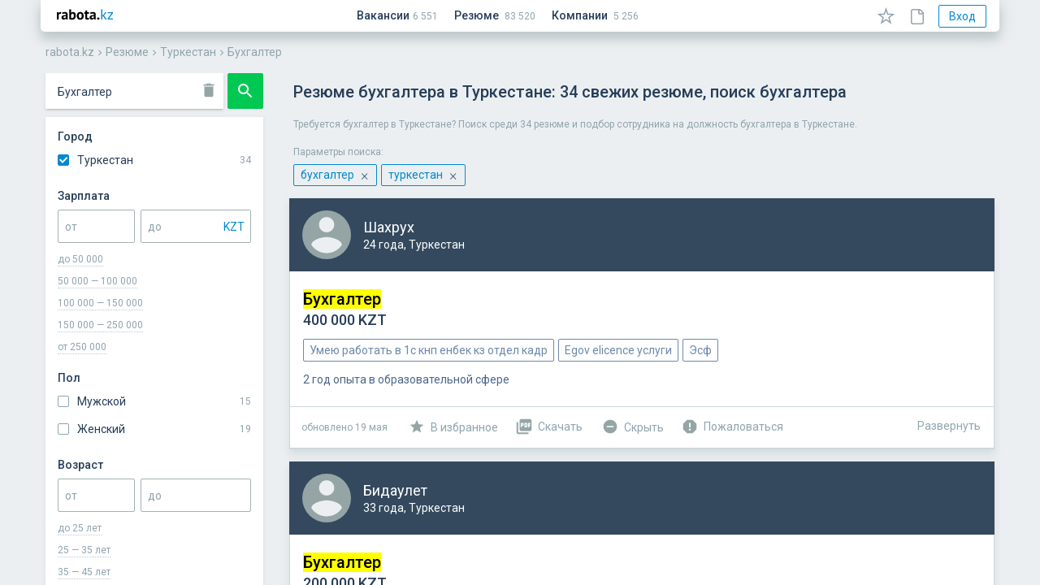

--- FILE ---
content_type: text/html; charset=utf-8
request_url: https://rabota.kz/cv/%D0%A2%D1%83%D1%80%D0%BA%D0%B5%D1%81%D1%82%D0%B0%D0%BD/%D0%91%D1%83%D1%85%D0%B3%D0%B0%D0%BB%D1%82%D0%B5%D1%80
body_size: 140825
content:
<!doctype html><html class="no-js" lang="ru"><head><title data-react-helmet="true">Резюме бухгалтера в Туркестане: 34 свежих резюме, поиск бухгалтера</title><meta data-react-helmet="true" name="description" content="Требуется бухгалтер в Туркестане? Поиск среди 34 резюме и подбор сотрудника на должность бухгалтера в Туркестане."/><meta data-react-helmet="true" name="keywords" content="резюме бухгалтер в Туркестане"/><link data-react-helmet="true" rel="next" href="/cv/%D0%A2%D1%83%D1%80%D0%BA%D0%B5%D1%81%D1%82%D0%B0%D0%BD/%D0%91%D1%83%D1%85%D0%B3%D0%B0%D0%BB%D1%82%D0%B5%D1%80?page=2"/><meta charSet="utf-8"/><meta http-equiv="X-UA-Compatible" content="IE=edge"/><meta name="viewport" content="width=device-width, initial-scale=1.0, user-scalable=no, minimum-scale=1.0, maximum-scale=1.0"/><meta name="apple-mobile-web-app-capable" content="yes"/><meta name="mobile-web-app-capable" content="yes"/><meta name="yandex" content="index, follow, noyaca"/><link rel="stylesheet" href="/assets/main-bf686d792bff9de36b77.css"/><link rel="stylesheet" href="/assets/0-eb0259f71482cc6d23a3.css"/><link rel="stylesheet" href="/assets/1-16f07bc5be4b13341a1e.css"/><link rel="stylesheet" href="/assets/2-9fadf2c12285f712c3b7.css"/><link rel="stylesheet" href="/assets/4-57943d4abe13cced3854.css"/><link rel="stylesheet" href="/assets/cv-481aede820c90503e7c9.css"/><link rel="apple-touch-icon" sizes="120x120" href="/apple-touch-icon.png"/><link rel="icon" type="image/png" sizes="32x32" href="/favicon-32x32.png"/><link rel="icon" type="image/png" sizes="16x16" href="/favicon-16x16.png"/><link rel="manifest" href="/manifest.json"/><meta name="application-name" content="rabota.kz"/><meta name="apple-mobile-web-app-title" content="rabota.kz"/><meta name="msapplication-TileColor" content="#2b5797"/><meta name="theme-color" content="#ECF0F1"/><script>
      window.version = '241125-0806-fbc20b9f';
      window.git_commit = 'fbc20b9f';
    </script></head><body><script>window.htmlBootload = [{"action":"initBrowserHistory","opts":{"location":{"pathname":"/cv/%D0%A2%D1%83%D1%80%D0%BA%D0%B5%D1%81%D1%82%D0%B0%D0%BD/%D0%91%D1%83%D1%85%D0%B3%D0%B0%D0%BB%D1%82%D0%B5%D1%80","search":"","hash":"","key":"start","query":{"region":"Туркестан","q":"Бухгалтер"}},"host":"rabota.kz","protocol":"https:"}},{"action":"initTokens","opts":{"cabinet":null,"user":null,"admin":null,"cabinetMeta":null}},{"action":"setLocalStore","opts":{"key":"region","value":"Туркестан"}}]</script><div id="app"><div class="OQPu" data-reactroot=""><div id="app-modal"></div><div id="app-draggable"></div> <div class="_2CLK"></div><div></div><header class="_2FZo"><div class="_1ev1"><div class="_2I6F"><button type="button" class="oBb7 _1XF_ MqBG"><span class="_2gLM"><span style="width:24px;height:24px;fill:#34495E;display:inline-block"><svg xmlns="http://www.w3.org/2000/svg" viewBox="0 0 24 24"><path d="M0 0h24v24H0z" fill="none"></path><path d="M3 18h18v-2H3v2zm0-5h18v-2H3v2zm0-7v2h18V6H3z"></path></svg></span></span><span class="_3C1L " style="top:0px;left:0px;width:0px;height:0px"></span></button></div><a class="_2kYq" href="/"><span style="width:69px;height:14px;display:inline-block;vertical-align:top;margin-top:-2px"><svg viewBox="0 0 69 14" xmlns="http://www.w3.org/2000/svg"><title>rabota.kz</title><path d="M4.994 6.196a3.049 3.049 0 00-1.008-.198c-.42 0-.774.114-1.062.342a1.577 1.577 0 00-.558.846V13H.026V4h1.818l.27 1.188h.072c.204-.444.48-.786.828-1.026s.756-.36 1.224-.36c.312 0 .666.066 1.062.198l-.306 2.196zm1.289-1.674c.48-.216 1.05-.384 1.71-.504.66-.132 1.35-.198 2.07-.198.623 0 1.146.078 1.566.234.42.144.75.354.99.63.252.276.425.606.521.99.108.384.162.816.162 1.296 0 .528-.018 1.062-.053 1.602-.037.528-.06 1.05-.072 1.566 0 .516.018 1.02.053 1.512.037.48.127.936.27 1.368h-1.908l-.378-1.242h-.09c-.24.372-.575.696-1.008.972-.42.264-.965.396-1.637.396-.42 0-.798-.06-1.134-.18a2.64 2.64 0 01-.864-.54 2.585 2.585 0 01-.558-.828 2.838 2.838 0 01-.198-1.08c0-.552.12-1.014.36-1.386.252-.384.606-.69 1.062-.918.468-.24 1.02-.402 1.656-.486a11.298 11.298 0 012.16-.09c.084-.672.036-1.152-.144-1.44-.18-.3-.583-.45-1.206-.45a8.37 8.37 0 00-1.494.144c-.516.096-.942.222-1.278.378l-.558-1.746zm2.97 6.696c.468 0 .84-.102 1.115-.306.277-.216.48-.444.612-.684v-1.17A6.535 6.535 0 009.9 9.04a3.886 3.886 0 00-.9.162 1.528 1.528 0 00-.63.36.805.805 0 00-.233.594c0 .336.096.6.288.792.204.18.48.27.828.27zM15.266.4h2.34v4.32h.072c.252-.288.576-.516.972-.684a3.331 3.331 0 011.314-.252c1.08 0 1.902.372 2.466 1.116.576.732.864 1.854.864 3.366 0 1.62-.402 2.85-1.206 3.69-.792.84-1.884 1.26-3.276 1.26-.768 0-1.47-.066-2.106-.198-.636-.12-1.116-.258-1.44-.414V.4zm4.014 5.364c-.432 0-.786.114-1.062.342-.264.216-.468.534-.612.954v3.924c.192.096.396.162.612.198.228.036.468.054.72.054.636 0 1.116-.228 1.44-.684.336-.468.504-1.206.504-2.214 0-1.716-.534-2.574-1.602-2.574zM24.485 8.5c0-1.524.372-2.694 1.116-3.51.744-.828 1.788-1.242 3.132-1.242.72 0 1.344.114 1.872.342.528.228.966.552 1.314.972.348.408.606.906.774 1.494.18.588.27 1.236.27 1.944 0 1.524-.372 2.7-1.116 3.528-.732.816-1.77 1.224-3.114 1.224-.72 0-1.344-.114-1.872-.342a3.71 3.71 0 01-1.332-.954 4.32 4.32 0 01-.792-1.512 7.061 7.061 0 01-.252-1.944zm2.412 0c0 .396.036.762.108 1.098.072.336.18.63.324.882.144.252.33.45.558.594.24.132.522.198.846.198.612 0 1.068-.222 1.368-.666.3-.444.45-1.146.45-2.106 0-.828-.138-1.494-.414-1.998-.276-.516-.744-.774-1.404-.774-.576 0-1.026.216-1.35.648-.324.432-.486 1.14-.486 2.124zM33.649 4h1.242V2.308l2.34-.666V4h2.196v1.98H37.23v3.456c0 .624.06 1.074.18 1.35.132.264.372.396.72.396.24 0 .444-.024.612-.072.18-.048.378-.12.594-.216l.414 1.8a5.941 5.941 0 01-1.134.396c-.432.108-.87.162-1.314.162-.828 0-1.44-.21-1.836-.63-.384-.432-.576-1.134-.576-2.106V5.98h-1.242V4zm7.157.522c.48-.216 1.05-.384 1.71-.504.66-.132 1.35-.198 2.07-.198.624 0 1.146.078 1.566.234.42.144.75.354.99.63.252.276.426.606.522.99.108.384.162.816.162 1.296 0 .528-.018 1.062-.054 1.602-.036.528-.06 1.05-.072 1.566 0 .516.018 1.02.054 1.512.036.48.126.936.27 1.368h-1.908l-.378-1.242h-.09c-.24.372-.576.696-1.008.972-.42.264-.966.396-1.638.396-.42 0-.798-.06-1.134-.18a2.64 2.64 0 01-.864-.54 2.585 2.585 0 01-.558-.828 2.838 2.838 0 01-.198-1.08c0-.552.12-1.014.36-1.386.252-.384.606-.69 1.062-.918.468-.24 1.02-.402 1.656-.486a11.299 11.299 0 012.16-.09c.084-.672.036-1.152-.144-1.44-.18-.3-.582-.45-1.206-.45a8.37 8.37 0 00-1.494.144c-.516.096-.942.222-1.278.378l-.558-1.746zm2.97 6.696c.468 0 .84-.102 1.116-.306.276-.216.48-.444.612-.684v-1.17a6.535 6.535 0 00-1.08-.018 3.886 3.886 0 00-.9.162 1.528 1.528 0 00-.63.36.805.805 0 00-.234.594c0 .336.096.6.288.792.204.18.48.27.828.27zm5.744.594c0-.42.132-.75.396-.99.264-.252.612-.378 1.044-.378.456 0 .816.126 1.08.378.264.24.396.57.396.99 0 .42-.132.756-.396 1.008s-.624.378-1.08.378c-.432 0-.78-.126-1.044-.378s-.396-.588-.396-1.008z"></path><path d="M56.847 8.95h-.828V13h-1.44V.4h1.44v7.668l.738-.252L59.547 4h1.674l-2.754 3.618-.738.594.9.72L61.635 13h-1.782l-3.006-4.05zm5.716 2.79l4.158-5.724.756-.756h-4.914V4h6.408v1.26l-4.194 5.778-.738.702h4.932V13h-6.408v-1.26z" fill="#0288D1"></path></svg></span></a><div class="_1sSu"><a class="_1kmA" href="/job/list"><span>Вакансии</span></a><a class="_1kmA" href="/cv/list"><span>Резюме</span></a><a class="_1kmA" href="/company/list"><span>Компании</span></a></div><div class="_39qS"></div><button type="button" class="oBb7 _1XF_ o-8H MqBG" style="margin-right:12px"><span class="_2gLM"><span style="width:23px;height:21px;display:inline-block"><svg viewBox="0 0 23 21" xmlns="http://www.w3.org/2000/svg"><path fill-rule="evenodd" clip-rule="evenodd" d="M14.2038 7.77852L11.5 0L8.7962 7.77852L0.562866 7.9463L7.12516 12.9215L4.74049 20.8037L11.5 16.1L18.2595 20.8037L15.8749 12.9215L22.4372 7.9463L14.2038 7.77852ZM18.0922 9.35807L13.1297 9.25694L11.5 4.56857L9.87034 9.25694L4.90784 9.35807L8.86315 12.3568L7.42583 17.1076L11.5 14.2726L15.5742 17.1076L14.1369 12.3568L18.0922 9.35807Z"></path></svg></span><span class="_284X">Избранное</span></span><span class="_3C1L " style="top:0px;left:0px;width:0px;height:0px"></span></button><button type="button" class="oBb7 _1XF_ o-8H MqBG" style="margin-right:12px"><span class="_2gLM"><span style="width:17px;height:20px;fill:#95A5A6;display:inline-block;margin-bottom:-2px"><svg viewBox="0 0 17 20" xmlns="http://www.w3.org/2000/svg"><path fill-rule="evenodd" clip-rule="evenodd" d="M15.5687 3.93057C14.4326 2.8558 13.3271 1.75033 12.1909 0.644859C11.761 0.214953 11.239 0 10.6248 0H2.67156C1.16689 0 0 1.13618 0 2.67156C0 4.0841 0 5.49665 0 6.9092V16.3978C0 17.1655 0.276368 17.8411 0.767689 18.3324C1.25901 18.8237 1.93458 19.1001 2.70226 19.1001H13.3885C14.9546 19.1001 16.0908 17.9639 16.0908 16.3978V13.9719C16.0908 11.2697 16.0908 7.98396 16.0908 5.2817C16.1215 4.75967 15.9372 4.29906 15.5687 3.93057ZM14.4633 5.06663C14.5247 5.12805 14.5554 5.15876 14.5554 5.22017H11.1776C10.8091 5.22017 10.7477 5.15876 10.7477 4.79027V1.59668C10.9012 1.59668 10.9933 1.65809 11.1161 1.78093C12.2216 2.85569 13.3271 3.96116 14.4633 5.06663ZM14.5247 16.3977C14.5247 17.104 14.0948 17.5339 13.3885 17.5339H2.70225V17.9638V17.5339C2.36447 17.5339 2.0881 17.4418 1.87315 17.2268C1.6889 17.0426 1.56607 16.7355 1.56607 16.3977V6.90909C1.56607 5.49654 1.56607 4.08399 1.56607 2.67144C1.56607 2.02659 1.99598 1.59668 2.64083 1.59668H9.05871V4.82097C9.05871 6.07998 9.8264 6.84767 11.0854 6.84767H14.4632C14.4632 9.02791 14.4632 11.7916 14.4632 14.0025V16.3977H14.5247Z"></path></svg></span><span class="_284X">Заметки</span></span><span class="_3C1L " style="top:0px;left:0px;width:0px;height:0px"></span></button><div class="_2Ee-"><button type="button" class="oBb7 _33CS _1aiH o-8H" style="padding:4px 12px;margin-right:4px"><span class="_2gLM">Вход</span><span class="_3C1L " style="top:0px;left:0px;width:0px;height:0px"></span></button></div></div><div class="_3iNd breadcrumbs" itemscope="" itemType="http://schema.org/BreadcrumbList" data-reactroot=""><div class="_1Bfe"><span itemProp="itemListElement" itemscope="" itemType="http://schema.org/ListItem"><a href="/" itemProp="item" class="_2gqn"><span itemProp="name">rabota.kz</span><meta itemProp="position" content="1"/></a></span></div><span class="_1Ylz" style="width:14px;height:14px;display:inline-block"><svg viewBox="0 0 24 24" xmlns="http://www.w3.org/2000/svg"><path d="M8.59 16.34l4.58-4.59-4.58-4.59L10 5.75l6 6-6 6z"></path><path d="M0-.25h24v24H0z" fill="none"></path></svg></span><div class="_1Bfe"><span itemProp="itemListElement" itemscope="" itemType="http://schema.org/ListItem"><a href="/cv/list" itemProp="item" class="_2gqn"><span itemProp="name">Резюме</span><meta itemProp="position" content="2"/></a></span></div><span class="_1Ylz" style="width:14px;height:14px;display:inline-block"><svg viewBox="0 0 24 24" xmlns="http://www.w3.org/2000/svg"><path d="M8.59 16.34l4.58-4.59-4.58-4.59L10 5.75l6 6-6 6z"></path><path d="M0-.25h24v24H0z" fill="none"></path></svg></span><div class="_1Bfe"><span itemProp="itemListElement" itemscope="" itemType="http://schema.org/ListItem"><a href="/cv/%D0%A2%D1%83%D1%80%D0%BA%D0%B5%D1%81%D1%82%D0%B0%D0%BD" itemProp="item" class="_2gqn"><span itemProp="name">Туркестан</span><meta itemProp="position" content="3"/></a></span></div><span class="_1Ylz" style="width:14px;height:14px;display:inline-block"><svg viewBox="0 0 24 24" xmlns="http://www.w3.org/2000/svg"><path d="M8.59 16.34l4.58-4.59-4.58-4.59L10 5.75l6 6-6 6z"></path><path d="M0-.25h24v24H0z" fill="none"></path></svg></span><div class="_1Bfe"><span itemProp="itemListElement" itemscope="" itemType="http://schema.org/ListItem"><a href="/cv/%D0%A2%D1%83%D1%80%D0%BA%D0%B5%D1%81%D1%82%D0%B0%D0%BD/%D0%91%D1%83%D1%85%D0%B3%D0%B0%D0%BB%D1%82%D0%B5%D1%80" itemProp="item" class="_2gqn"><span itemProp="name">Бухгалтер</span><meta itemProp="position" content="4"/></a></span></div></div></header><div><div><div></div></div></div><div class="_1i2v" style="width:100%;overflow:hidden;position:relative"><div class="_2nDa"><div class="_201_"><div class="_2OY3" style="-webkit-transform:translate3d(0%, 0, 0);transform:translate3d(0%, 0, 0)"><div style="display:none;width:50px"><div class="_1LjX"><div class="bF8N"><span style="width:40px;height:auto;display:inline-block"><svg viewBox="0 0 40 114" xmlns="http://www.w3.org/2000/svg"><g fill="none" fill-rule="evenodd"><g transform="translate(0 16)"><rect fill="#FFF" width="40" height="86" rx="1"></rect><path fill="#505F6E" fill-rule="nonzero" d="M3 19h7.5v-2H3M3 8h14V6H3M3 39h14v-2H3M3 64h14v-2H3M10.5 44h13v-1h-13M10.5 69h13v-1h-13M10.5 49h13v-1h-13M10.5 74h13v-1h-13M10.5 54h13v-1h-13M10.5 79h13v-1h-13"></path><path fill="#ECF0F1" fill-rule="nonzero" d="M11 12h15v-2H11M3.5 28h14v-1h-14M3.5 30H20v-1H3.5M3.5 32H14v-1H3.5M3 25h15v-4H3M3 45h5v-4H3M3 70h5v-4H3M3 50h5v-4H3M3 75h5v-4H3M3 55h5v-4H3M3 80h5v-4H3M19 25h17v-4H19"></path><path fill="#0288D1" fill-rule="nonzero" d="M4 12h4v-2H4M3.5 58h3v-1h-3M3.5 83h3v-1h-3"></path></g><path fill="#0288D1" fill-rule="nonzero" d="M28.5 11.833h11v-1h-11"></path><rect fill="#FFF" width="31" height="8" rx="1"></rect><rect fill="#2ECC71" x="32" width="8" height="8" rx="1"></rect><g transform="translate(0 105)"><rect fill="#2ECC71" width="40" height="9" rx="1"></rect><path fill="#FFF" fill-rule="nonzero" d="M10.5 5H30V4H10.5"></path></g></g></svg></span></div></div></div><div style="display:flex"><div class="_2ol-" style="width:300px"><div><div class="_32de"><div class="yYVF"><div class="_3NPX"><div class="_2hOu"><div><div></div><div class="_2dP0 _3_4J"><div class="YSeI"><div class="_1pkz _3pYB   _26hI fV9v  " style="height:44px;margin:0"><input type="text" class="_1mYz" value="Бухгалтер"/><span class="_3Ghs"><span style="width:22px;height:22px;fill:#95A5A6;display:inline-block"><svg viewBox="0 0 24 24" xmlns="http://www.w3.org/2000/svg"><path d="M6 19c0 1.1.9 2 2 2h8c1.1 0 2-.9 2-2V7H6v12zM19 4h-3.5l-1-1h-5l-1 1H5v2h14V4z"></path><path d="M0 0h24v24H0z" fill="none"></path></svg></span></span><div class="_365Q" style="display:none">Поиск резюме</div></div></div></div></div></div><div class="_26uY"><button type="button" class="oBb7 mgTU _1AK_ _2Sof MqBG"><span class="_2gLM"><span style="width:24px;height:24px;display:inline-block"><svg xmlns="http://www.w3.org/2000/svg" viewBox="0 0 24 24"><path d="M15.5 14h-.79l-.28-.27C15.41 12.59 16 11.11 16 9.5 16 5.91 13.09 3 9.5 3S3 5.91 3 9.5 5.91 16 9.5 16c1.61 0 3.09-.59 4.23-1.57l.27.28v.79l5 4.99L20.49 19l-4.99-5zm-6 0C7.01 14 5 11.99 5 9.5S7.01 5 9.5 5 14 7.01 14 9.5 11.99 14 9.5 14z"></path><path d="M0 0h24v24H0z" fill="none"></path></svg></span></span><span class="_3C1L " style="top:0px;left:0px;width:0px;height:0px"></span></button></div></div></div><div class="_12qJ"><div class="_3ZDX"><div class="_2cLA">Город</div><div><div></div><div class="_3rQ5"><div><div><div class="_3y8x"><div><label class="_3HzQ    _1Xdh"><input type="checkbox"/><span class="_2gUF"></span><span class="_35Om">Алматы</span></label></div></div></div><div><div class="_3y8x"><div><label class="_3HzQ    _1Xdh"><input type="checkbox"/><span class="_2gUF"></span><span class="_35Om">Астана</span></label></div></div></div><div class="_3qUD">Ещё 27</div></div></div></div></div><div class="_3ZDX"><div class="_2cLA">Зарплата</div><div><div></div><div style="display:flex;align-items:center"><div class="_1pkz      _1PiO " style="flex-shrink:1.4;margin-right:7px"><input type="text" class="_1mYz" value=""/><div class="_365Q">от</div></div><div class="_1pkz _3pYB     _1PiO "><input type="text" class="_1mYz" value=""/><span class="_3Ghs"><div class="_3ZmR    _2CWH _2a7b"><div class="_1pkz   _3fj-    "><input type="hidden" class="_1mYz" value="KZT"/></div><div class="_16nN"><div>KZT</div></div><ul class="PTck"><li class="_16nN _2bY4"><div>KZT</div></li><li class="_2bY4"><div>RUB</div></li><li class="_2bY4"><div>USD</div></li><li class="_2bY4"><div>EUR</div></li></ul></div></span><div class="_365Q">до</div></div></div></div><div class="_1c7O"><div class="_1jDA">до 50 000</div><div class="_1jDA">50 000 — 100 000</div><div class="_1jDA">100 000 — 150 000</div><div class="_1jDA">150 000 — 250 000</div><div class="_1jDA">от 250 000</div></div></div><div class="_3ZDX"><div class="_2cLA">Пол</div><div><div></div><div class="_3rQ5"><div class="_3y8x"><div><label class="_3HzQ    _1Xdh"><input type="checkbox"/><span class="_2gUF"></span><span class="_35Om">Мужской</span></label></div></div><div class="_3y8x"><div><label class="_3HzQ    _1Xdh"><input type="checkbox"/><span class="_2gUF"></span><span class="_35Om">Женский</span></label></div></div></div></div></div><div class="_3ZDX"><div class="_2cLA">Возраст</div><div><div></div><div style="display:flex;align-items:center"><div class="_1pkz      _1PiO " style="flex-shrink:1.4;margin-right:7px"><input type="text" class="_1mYz" value=""/><div class="_365Q">от</div></div><div class="_1pkz      _1PiO "><input type="text" class="_1mYz" value=""/><div class="_365Q">до</div></div></div></div><div class="_1c7O"><div class="_1jDA"><span>до <!-- -->25<!-- --> лет</span></div><div class="_1jDA"><span>25 — 35<!-- --> лет</span></div><div class="_1jDA"><span>35 — 45<!-- --> лет</span></div><div class="_1jDA"><span>от <!-- -->45<!-- --> лет</span></div></div></div><div class="_3ZDX"><div class="_2cLA">Язык</div><div><div></div><div class="_3rQ5"><div><div><div class="_3y8x"><div><label class="_3HzQ    _1Xdh"><input type="checkbox"/><span class="_2gUF"></span><span class="_35Om">Казахский</span></label></div></div></div><div><div class="_3y8x"><div><label class="_3HzQ    _1Xdh"><input type="checkbox"/><span class="_2gUF"></span><span class="_35Om">Русский</span></label></div></div></div><div><div class="_3y8x"><div><label class="_3HzQ    _1Xdh"><input type="checkbox"/><span class="_2gUF"></span><span class="_35Om">Английский</span></label></div></div></div><div class="_3qUD">Ещё 64</div></div></div></div></div><div class="_3ZDX"><div class="_2cLA">Занятость</div><div><div></div><div class="_3rQ5"><div><div><div class="_3y8x"><div><label class="_3HzQ    _1Xdh"><input type="checkbox"/><span class="_2gUF"></span><span class="_35Om">полная занятость</span></label></div></div></div><div><div class="_3y8x"><div><label class="_3HzQ    _1Xdh"><input type="checkbox"/><span class="_2gUF"></span><span class="_35Om">частичная занятость</span></label></div></div></div><div><div class="_3y8x"><div><label class="_3HzQ    _1Xdh"><input type="checkbox"/><span class="_2gUF"></span><span class="_35Om">вахтовый метод</span></label></div></div></div><div class="_3qUD">Ещё 7</div></div></div></div></div><div class="_3ZDX"><div class="_2cLA">Показывать</div><div class="f_Wo"><div><div><div></div><label class="_3HzQ    _1Xdh"><input type="checkbox"/><span class="_2gUF"></span><span class="_35Om">только с фото</span></label></div></div></div><div class="f_Wo"><div><div><div></div><label class="_3HzQ    _1Xdh"><input type="checkbox"/><span class="_2gUF"></span><span class="_35Om">с высшим образованием</span></label></div></div></div></div></div><div class="_2oXV"><button type="button" class="oBb7 mgTU _1AK_ _2jsG" style="width:100%"><span class="_2gLM">Найти</span><span class="_3C1L " style="top:0px;left:0px;width:0px;height:0px"></span></button></div></div></div></div></div><div style="display:none;width:50px"><div class="_1LjX"><div class="bF8N"><span style="width:40px;height:auto;display:inline-block"><svg viewBox="0 0 40 62" xmlns="http://www.w3.org/2000/svg"><g fill="none" fill-rule="evenodd"><path fill="#FFF" d="M0 0h40v62H0z"></path><path fill="#335E89" d="M0 0h40v19H0z"></path><ellipse fill="#94A4A5" cx="7" cy="9" rx="3" ry="3"></ellipse><path fill="#FFF" fill-rule="nonzero" d="M14 10h15V8H14"></path><path fill="#505F6E" fill-rule="nonzero" d="M4 26h30v-2H4M4 31h17v-2H4M4.5 47H34v-1H4.5M4.5 50H30v-1H4.5M4.5 53h31.516v-1H4.5"></path><path fill="#ECF0F1" fill-rule="nonzero" d="M4 37h12v-2H4M4 58h12v-2H4M17 58h12v-2H17M4 41h12v-2H4M18 37h17v-2H18M18 41h18v-2H18"></path></g></svg></span></div><div class="bF8N"><span style="width:40px;height:auto;display:inline-block"><svg viewBox="0 0 40 62" xmlns="http://www.w3.org/2000/svg"><g fill="none" fill-rule="evenodd"><path fill="#FFF" d="M0 0h40v62H0z"></path><path fill="#335E89" d="M0 0h40v19H0z"></path><ellipse fill="#94A4A5" cx="7" cy="9" rx="3" ry="3"></ellipse><path fill="#FFF" fill-rule="nonzero" d="M14 10h15V8H14"></path><path fill="#505F6E" fill-rule="nonzero" d="M4 26h30v-2H4M4 31h17v-2H4M4.5 47H34v-1H4.5M4.5 50H30v-1H4.5M4.5 53h31.516v-1H4.5"></path><path fill="#ECF0F1" fill-rule="nonzero" d="M4 37h12v-2H4M4 58h12v-2H4M17 58h12v-2H17M4 41h12v-2H4M18 37h17v-2H18M18 41h18v-2H18"></path></g></svg></span></div><div class="bF8N"><span style="width:40px;height:auto;display:inline-block"><svg viewBox="0 0 40 62" xmlns="http://www.w3.org/2000/svg"><g fill="none" fill-rule="evenodd"><path fill="#FFF" d="M0 0h40v62H0z"></path><path fill="#335E89" d="M0 0h40v19H0z"></path><ellipse fill="#94A4A5" cx="7" cy="9" rx="3" ry="3"></ellipse><path fill="#FFF" fill-rule="nonzero" d="M14 10h15V8H14"></path><path fill="#505F6E" fill-rule="nonzero" d="M4 26h30v-2H4M4 31h17v-2H4M4.5 47H34v-1H4.5M4.5 50H30v-1H4.5M4.5 53h31.516v-1H4.5"></path><path fill="#ECF0F1" fill-rule="nonzero" d="M4 37h12v-2H4M4 58h12v-2H4M17 58h12v-2H17M4 41h12v-2H4M18 37h17v-2H18M18 41h18v-2H18"></path></g></svg></span></div></div></div><div style="display:flex"><div class="_2ol-" style="width:900px"><div><div class="_1xvN" style="margin-left:237px"><button type="button" class="oBb7 _1XF_ MqBG" style="width:100%;height:100%"><span class="_2gLM"><span style="width:100%;height:100%;display:inline-block"><svg viewBox="0 0 65 65" xmlns="http://www.w3.org/2000/svg"><g fill="none" fill-rule="evenodd"><rect fill="#6D89AB" width="65" height="65" rx="2"></rect><path d="M17 49V17h32v32"></path><path fill="#FFF" d="M22.333 33l1.88 1.88 7.454-7.44v16.227h2.666V27.44l7.454 7.44 1.88-1.88L33 22.333"></path></g></svg></span></span><span class="_3C1L " style="top:0px;left:0px;width:0px;height:0px"></span></button></div><div class="rMX0"><div class="_2Uk8"><div class="_3Kio"><h1 class="HcQZ">Резюме бухгалтера в Туркестане: 34 свежих резюме, поиск бухгалтера</h1><div class="pGAI">Требуется бухгалтер в Туркестане? Поиск среди 34 резюме и подбор сотрудника на должность бухгалтера в Туркестане.</div><div><div class="_2GDY">Параметры поиска:</div><div class="_1hLD"><div class="lFCG"><span class="_2bRt">бухгалтер</span><span class="QbKy">×</span></div><div class="lFCG"><span class="_2bRt">туркестан</span><span class="QbKy">×</span></div></div></div></div><div class="_3R-k"><div class="_25GX "><div><a class="_28Kb" href="/cv/%D0%A2%D1%83%D1%80%D0%BA%D0%B5%D1%81%D1%82%D0%B0%D0%BD/%D0%91%D1%83%D1%85%D0%B3%D0%B0%D0%BB%D1%82%D0%B5%D1%80/682b495de8ee1b00bdf91e1a"><div><div class="_1ck0"><div class="_1e_9"><div class="_1PKm"><div class="_3GAO  "><div class="_2eUq"></div></div></div><div class="_2-Gi"><div class="_1t62">Шахрух</div><div class="_1vyM"><span>24 года<!-- -->, </span><span>Туркестан</span></div></div></div></div><div class="_2gRK"><div class="_2q1B"> <div class="_3Lbz">Бухгалтер</div><div class="_2Qjo"><div style="white-space:nowrap">400 000 KZT</div></div></div><div class="_1tQG "><span class="_2W83">Умею работать в 1с кнп енбек кз отдел кадр </span><span class="_2W83">Egov elicence услуги </span><span class="_2W83">Эсф </span></div><div class="_1_El"><div>2 год опыта в образовательной сфере</div></div><div class="_3ez6"></div></div></div></a></div><div class="Rs8o"><div><div class="_1Q8I   "><div class="_2K-J"><div class="_1joY"><div class="_2bh-"><div class="LI-k">обновлено <span><span>19 мая</span></span></div></div><div class="_2bh-"><div class="_1gtw"><div class="_18eK"><span class="_1kqi ovIa " style="width:20px;height:20px"></span></div><span class="_1kYi">В избранное</span></div></div><div class="_2bh-"><div class="_1gtw"><div class="_18eK"><span class="_1kqi JhJD " style="width:22px;height:22px"></span></div><span class="_1kYi">Скачать</span></div></div><div class="_2bh-"><div class="_1gtw"><div class="_18eK"><span class="_1kqi _1q6Z " style="width:20px;height:20px"></span></div><span class="_1kYi">Скрыть</span></div></div><div class="_2bh-"><div class="_1gtw"><div class="_18eK"><span class="_1kqi NoZj " style="width:22px;height:22px"></span></div><span class="_1kYi">Пожаловаться</span></div></div></div><div class="rr2U "><span class="_1kqi _3YT3 " style="width:24px;height:24px"></span></div></div><div class="_1K83 _1qj1 _2qqK"><div class="_2BMR"></div><div class="_4SQB"><div class="LI-k">обновлено <span><span>19 мая</span></span></div></div><div class="_4SQB"><div class="_1gtw"><div class="_18eK"><span class="_1kqi ovIa " style="width:20px;height:20px"></span></div><span class="_1kYi">В избранное</span></div></div><div class="_4SQB"><div class="_1gtw"><div class="_18eK"><span class="_1kqi JhJD " style="width:22px;height:22px"></span></div><span class="_1kYi">Скачать</span></div></div><div class="_4SQB"><div class="_1gtw"><div class="_18eK"><span class="_1kqi _1q6Z " style="width:20px;height:20px"></span></div><span class="_1kYi">Скрыть</span></div></div><div class="_4SQB"><div class="_1gtw"><div class="_18eK"><span class="_1kqi NoZj " style="width:22px;height:22px"></span></div><span class="_1kYi">Пожаловаться</span></div></div></div></div></div><div class="_3-3T"><a class="_1EAH" href="/cv/%D0%A2%D1%83%D1%80%D0%BA%D0%B5%D1%81%D1%82%D0%B0%D0%BD/%D0%91%D1%83%D1%85%D0%B3%D0%B0%D0%BB%D1%82%D0%B5%D1%80/682b495de8ee1b00bdf91e1a">Развернуть</a></div></div></div></div><div class="_3R-k"><div class="_25GX "><div><a class="_28Kb" href="/cv/%D0%A2%D1%83%D1%80%D0%BA%D0%B5%D1%81%D1%82%D0%B0%D0%BD/%D0%91%D1%83%D1%85%D0%B3%D0%B0%D0%BB%D1%82%D0%B5%D1%80/669a4793ba461f164d9f8e93"><div><div class="_1ck0"><div class="_1e_9"><div class="_1PKm"><div class="_3GAO  "><div class="_2eUq"></div></div></div><div class="_2-Gi"><div class="_1t62">Бидаулет</div><div class="_1vyM"><span>33 года<!-- -->, </span><span>Туркестан</span></div></div></div></div><div class="_2gRK"><div class="_2q1B"> <div class="_3Lbz">Бухгалтер</div><div class="_2Qjo"><div style="white-space:nowrap">200 000 KZT</div></div></div><div class="_1tQG "><span class="_2W83">Корпоративный менеджер </span><span class="_2W83">Менеджер по логистике</span><span class="_2W83">Бухгалтер</span></div><div class="_1_El"><div>14.12.2014-25.09.2015гг ТОО “Орал свет” – Бухгалтер
01.10.2016-24.07.2017гг ИП “Мусалимов” – Менеджер по логистике
01.08.2017-01.04.2019гг ТОО “Каспий НУР” – Логист - бухгалтер</div></div><div class="_3ez6"></div></div></div></a></div><div class="Rs8o"><div><div class="_1Q8I   "><div class="_2K-J"><div class="_1joY"><div class="_2bh-"><div class="LI-k">обновлено <span><span>19 июля 2024 года</span></span></div></div><div class="_2bh-"><div class="_1gtw"><div class="_18eK"><span class="_1kqi ovIa " style="width:20px;height:20px"></span></div><span class="_1kYi">В избранное</span></div></div><div class="_2bh-"><div class="_1gtw"><div class="_18eK"><span class="_1kqi JhJD " style="width:22px;height:22px"></span></div><span class="_1kYi">Скачать</span></div></div><div class="_2bh-"><div class="_1gtw"><div class="_18eK"><span class="_1kqi _1q6Z " style="width:20px;height:20px"></span></div><span class="_1kYi">Скрыть</span></div></div><div class="_2bh-"><div class="_1gtw"><div class="_18eK"><span class="_1kqi NoZj " style="width:22px;height:22px"></span></div><span class="_1kYi">Пожаловаться</span></div></div></div><div class="rr2U "><span class="_1kqi _3YT3 " style="width:24px;height:24px"></span></div></div><div class="_1K83 _1qj1 _2qqK"><div class="_2BMR"></div><div class="_4SQB"><div class="LI-k">обновлено <span><span>19 июля 2024 года</span></span></div></div><div class="_4SQB"><div class="_1gtw"><div class="_18eK"><span class="_1kqi ovIa " style="width:20px;height:20px"></span></div><span class="_1kYi">В избранное</span></div></div><div class="_4SQB"><div class="_1gtw"><div class="_18eK"><span class="_1kqi JhJD " style="width:22px;height:22px"></span></div><span class="_1kYi">Скачать</span></div></div><div class="_4SQB"><div class="_1gtw"><div class="_18eK"><span class="_1kqi _1q6Z " style="width:20px;height:20px"></span></div><span class="_1kYi">Скрыть</span></div></div><div class="_4SQB"><div class="_1gtw"><div class="_18eK"><span class="_1kqi NoZj " style="width:22px;height:22px"></span></div><span class="_1kYi">Пожаловаться</span></div></div></div></div></div><div class="_3-3T"><a class="_1EAH" href="/cv/%D0%A2%D1%83%D1%80%D0%BA%D0%B5%D1%81%D1%82%D0%B0%D0%BD/%D0%91%D1%83%D1%85%D0%B3%D0%B0%D0%BB%D1%82%D0%B5%D1%80/669a4793ba461f164d9f8e93">Развернуть</a></div></div></div></div><div class="_3R-k"><div class="_25GX "><div><a class="_28Kb" href="/cv/%D0%A2%D1%83%D1%80%D0%BA%D0%B5%D1%81%D1%82%D0%B0%D0%BD/%D0%91%D1%83%D1%85%D0%B3%D0%B0%D0%BB%D1%82%D0%B5%D1%80/5e38f43e4adc92000f547d97"><div><div class="_1ck0"><div class="_1e_9"><div class="_1PKm"><div class="_3GAO  "><div class="_2eUq"></div></div></div><div class="_2-Gi"><div class="_1t62">Елена</div><div class="_1vyM"><span>43 года<!-- -->, </span><span>Туркестан</span></div></div></div></div><div class="_2gRK"><div class="_2q1B"> <div class="_3Lbz">Бухгалтер</div><div class="_2Qjo"><div style="white-space:nowrap">250 000 KZT</div></div></div><div class="_1tQG "><span class="_2W83">Аккуратность</span><span class="_2W83">Быстрая обучаемость</span><span class="_2W83">Высокая работоспособность</span></div><div class="_1_El"><div></div></div><div class="_3ez6"></div></div></div></a></div><div class="Rs8o"><div><div class="_1Q8I   "><div class="_2K-J"><div class="_1joY"><div class="_2bh-"><div class="LI-k">обновлено <span><span>4 февраля 2020 года</span></span></div></div><div class="_2bh-"><div class="_1gtw"><div class="_18eK"><span class="_1kqi ovIa " style="width:20px;height:20px"></span></div><span class="_1kYi">В избранное</span></div></div><div class="_2bh-"><div class="_1gtw"><div class="_18eK"><span class="_1kqi JhJD " style="width:22px;height:22px"></span></div><span class="_1kYi">Скачать</span></div></div><div class="_2bh-"><div class="_1gtw"><div class="_18eK"><span class="_1kqi _1q6Z " style="width:20px;height:20px"></span></div><span class="_1kYi">Скрыть</span></div></div><div class="_2bh-"><div class="_1gtw"><div class="_18eK"><span class="_1kqi NoZj " style="width:22px;height:22px"></span></div><span class="_1kYi">Пожаловаться</span></div></div></div><div class="rr2U "><span class="_1kqi _3YT3 " style="width:24px;height:24px"></span></div></div><div class="_1K83 _1qj1 _2qqK"><div class="_2BMR"></div><div class="_4SQB"><div class="LI-k">обновлено <span><span>4 февраля 2020 года</span></span></div></div><div class="_4SQB"><div class="_1gtw"><div class="_18eK"><span class="_1kqi ovIa " style="width:20px;height:20px"></span></div><span class="_1kYi">В избранное</span></div></div><div class="_4SQB"><div class="_1gtw"><div class="_18eK"><span class="_1kqi JhJD " style="width:22px;height:22px"></span></div><span class="_1kYi">Скачать</span></div></div><div class="_4SQB"><div class="_1gtw"><div class="_18eK"><span class="_1kqi _1q6Z " style="width:20px;height:20px"></span></div><span class="_1kYi">Скрыть</span></div></div><div class="_4SQB"><div class="_1gtw"><div class="_18eK"><span class="_1kqi NoZj " style="width:22px;height:22px"></span></div><span class="_1kYi">Пожаловаться</span></div></div></div></div></div><div class="_3-3T"><a class="_1EAH" href="/cv/%D0%A2%D1%83%D1%80%D0%BA%D0%B5%D1%81%D1%82%D0%B0%D0%BD/%D0%91%D1%83%D1%85%D0%B3%D0%B0%D0%BB%D1%82%D0%B5%D1%80/5e38f43e4adc92000f547d97">Развернуть</a></div></div></div></div><div class="_3R-k"><div class="_25GX "><div><a class="_28Kb" href="/cv/%D0%A2%D1%83%D1%80%D0%BA%D0%B5%D1%81%D1%82%D0%B0%D0%BD/%D0%91%D1%83%D1%85%D0%B3%D0%B0%D0%BB%D1%82%D0%B5%D1%80/5d772223727835000f780c9e"><div><div class="_1ck0"><div class="_1e_9"><div class="_1PKm"><div class="_3GAO  "><div class="_2eUq"></div></div></div><div class="_2-Gi"><div class="_1t62">Асель</div><div class="_1vyM"><span>35 лет<!-- -->, </span><span>Туркестан</span></div></div></div></div><div class="_2gRK"><div class="_2q1B"> <div class="_3Lbz">Бухгалтер</div><div class="_2Qjo"><div style="white-space:nowrap">150 000 KZT</div></div></div><div class="_1_El"><div>Бухгалтерия 1 с.</div></div><div class="_3ez6"></div></div></div></a></div><div class="Rs8o"><div><div class="_1Q8I   "><div class="_2K-J"><div class="_1joY"><div class="_2bh-"><div class="LI-k">обновлено <span><span>10 сентября 2019 года</span></span></div></div><div class="_2bh-"><div class="_1gtw"><div class="_18eK"><span class="_1kqi ovIa " style="width:20px;height:20px"></span></div><span class="_1kYi">В избранное</span></div></div><div class="_2bh-"><div class="_1gtw"><div class="_18eK"><span class="_1kqi JhJD " style="width:22px;height:22px"></span></div><span class="_1kYi">Скачать</span></div></div><div class="_2bh-"><div class="_1gtw"><div class="_18eK"><span class="_1kqi _1q6Z " style="width:20px;height:20px"></span></div><span class="_1kYi">Скрыть</span></div></div><div class="_2bh-"><div class="_1gtw"><div class="_18eK"><span class="_1kqi NoZj " style="width:22px;height:22px"></span></div><span class="_1kYi">Пожаловаться</span></div></div></div><div class="rr2U "><span class="_1kqi _3YT3 " style="width:24px;height:24px"></span></div></div><div class="_1K83 _1qj1 _2qqK"><div class="_2BMR"></div><div class="_4SQB"><div class="LI-k">обновлено <span><span>10 сентября 2019 года</span></span></div></div><div class="_4SQB"><div class="_1gtw"><div class="_18eK"><span class="_1kqi ovIa " style="width:20px;height:20px"></span></div><span class="_1kYi">В избранное</span></div></div><div class="_4SQB"><div class="_1gtw"><div class="_18eK"><span class="_1kqi JhJD " style="width:22px;height:22px"></span></div><span class="_1kYi">Скачать</span></div></div><div class="_4SQB"><div class="_1gtw"><div class="_18eK"><span class="_1kqi _1q6Z " style="width:20px;height:20px"></span></div><span class="_1kYi">Скрыть</span></div></div><div class="_4SQB"><div class="_1gtw"><div class="_18eK"><span class="_1kqi NoZj " style="width:22px;height:22px"></span></div><span class="_1kYi">Пожаловаться</span></div></div></div></div></div><div class="_3-3T"><a class="_1EAH" href="/cv/%D0%A2%D1%83%D1%80%D0%BA%D0%B5%D1%81%D1%82%D0%B0%D0%BD/%D0%91%D1%83%D1%85%D0%B3%D0%B0%D0%BB%D1%82%D0%B5%D1%80/5d772223727835000f780c9e">Развернуть</a></div></div></div></div><div class="_3R-k"><div class="_25GX "><div><a class="_28Kb" href="/cv/%D0%A2%D1%83%D1%80%D0%BA%D0%B5%D1%81%D1%82%D0%B0%D0%BD/%D0%91%D1%83%D1%85%D0%B3%D0%B0%D0%BB%D1%82%D0%B5%D1%80/5d37edea95f488000f0ea791"><div><div class="_1ck0"><div class="_1e_9"><div class="_1PKm"><div class="_3GAO  "><div class="_2eUq"><img src="https://s3-eu-west-1.amazonaws.com/rabota-kz-img-100/2019/7/24/40599ufjygtcmzb.png" alt=""/></div></div></div><div class="_2-Gi"><div class="_1t62">Гулнур</div><div class="_1vyM"><span>43 года<!-- -->, </span><span>Туркестан</span></div></div></div></div><div class="_2gRK"><div class="_2q1B"> <div class="_3Lbz">Бухгалтер</div><div class="_2Qjo"><div style="white-space:nowrap">80 000 KZT</div></div></div><div class="_2dj3"><div>ХҚТУ</div><div class="_2pU1"><span><span>сентября 2005 г.</span> — <span>октября 2016 г.</span></span></div><div>Преподаватель статистики, колледж</div></div><div class="_3ez6"></div></div></div></a></div><div class="Rs8o"><div><div class="_1Q8I   "><div class="_2K-J"><div class="_1joY"><div class="_2bh-"><div class="LI-k">обновлено <span><span>24 июля 2019 года</span></span></div></div><div class="_2bh-"><div class="_1gtw"><div class="_18eK"><span class="_1kqi ovIa " style="width:20px;height:20px"></span></div><span class="_1kYi">В избранное</span></div></div><div class="_2bh-"><div class="_1gtw"><div class="_18eK"><span class="_1kqi JhJD " style="width:22px;height:22px"></span></div><span class="_1kYi">Скачать</span></div></div><div class="_2bh-"><div class="_1gtw"><div class="_18eK"><span class="_1kqi _1q6Z " style="width:20px;height:20px"></span></div><span class="_1kYi">Скрыть</span></div></div><div class="_2bh-"><div class="_1gtw"><div class="_18eK"><span class="_1kqi NoZj " style="width:22px;height:22px"></span></div><span class="_1kYi">Пожаловаться</span></div></div></div><div class="rr2U "><span class="_1kqi _3YT3 " style="width:24px;height:24px"></span></div></div><div class="_1K83 _1qj1 _2qqK"><div class="_2BMR"></div><div class="_4SQB"><div class="LI-k">обновлено <span><span>24 июля 2019 года</span></span></div></div><div class="_4SQB"><div class="_1gtw"><div class="_18eK"><span class="_1kqi ovIa " style="width:20px;height:20px"></span></div><span class="_1kYi">В избранное</span></div></div><div class="_4SQB"><div class="_1gtw"><div class="_18eK"><span class="_1kqi JhJD " style="width:22px;height:22px"></span></div><span class="_1kYi">Скачать</span></div></div><div class="_4SQB"><div class="_1gtw"><div class="_18eK"><span class="_1kqi _1q6Z " style="width:20px;height:20px"></span></div><span class="_1kYi">Скрыть</span></div></div><div class="_4SQB"><div class="_1gtw"><div class="_18eK"><span class="_1kqi NoZj " style="width:22px;height:22px"></span></div><span class="_1kYi">Пожаловаться</span></div></div></div></div></div><div class="_3-3T"><a class="_1EAH" href="/cv/%D0%A2%D1%83%D1%80%D0%BA%D0%B5%D1%81%D1%82%D0%B0%D0%BD/%D0%91%D1%83%D1%85%D0%B3%D0%B0%D0%BB%D1%82%D0%B5%D1%80/5d37edea95f488000f0ea791">Развернуть</a></div></div></div></div><div class="_3R-k"><div class="_25GX "><div><a class="_28Kb" href="/cv/%D0%A2%D1%83%D1%80%D0%BA%D0%B5%D1%81%D1%82%D0%B0%D0%BD/%D0%91%D1%83%D1%85%D0%B3%D0%B0%D0%BB%D1%82%D0%B5%D1%80/5d11e2d242bc93000f6c213c"><div><div class="_1ck0"><div class="_1e_9"><div class="_1PKm"><div class="_3GAO  "><div class="_2eUq"></div></div></div><div class="_2-Gi"><div class="_1t62">Худиёр</div><div class="_1vyM"><span>41 год<!-- -->, </span><span>Туркестан</span></div></div></div></div><div class="_2gRK"><div class="_2q1B"> <div class="_3Lbz">Бухгалтер</div><div class="_2Qjo"><div style="white-space:nowrap">150 000 KZT</div></div></div><div class="_1tQG "><span class="_2W83">Уверенный пользователь офисных программ</span><span class="_2W83">1С Бухгалтерия</span><span class="_2W83">Портал Государственных закупок РК</span></div><div class="_1_El"><div>Профессиональные навыки:
- Уверенный пользователь офисных программ, 1С Бухгалтерия, Портал Государственных закупок РК.
- Знание оргтехники – принтер, ксерокс.
- Навыки работы с клиентами.</div></div><div class="_3ez6"></div></div></div></a></div><div class="Rs8o"><div><div class="_1Q8I   "><div class="_2K-J"><div class="_1joY"><div class="_2bh-"><div class="LI-k">обновлено <span><span>25 июня 2019 года</span></span></div></div><div class="_2bh-"><div class="_1gtw"><div class="_18eK"><span class="_1kqi ovIa " style="width:20px;height:20px"></span></div><span class="_1kYi">В избранное</span></div></div><div class="_2bh-"><div class="_1gtw"><div class="_18eK"><span class="_1kqi JhJD " style="width:22px;height:22px"></span></div><span class="_1kYi">Скачать</span></div></div><div class="_2bh-"><div class="_1gtw"><div class="_18eK"><span class="_1kqi _1q6Z " style="width:20px;height:20px"></span></div><span class="_1kYi">Скрыть</span></div></div><div class="_2bh-"><div class="_1gtw"><div class="_18eK"><span class="_1kqi NoZj " style="width:22px;height:22px"></span></div><span class="_1kYi">Пожаловаться</span></div></div></div><div class="rr2U "><span class="_1kqi _3YT3 " style="width:24px;height:24px"></span></div></div><div class="_1K83 _1qj1 _2qqK"><div class="_2BMR"></div><div class="_4SQB"><div class="LI-k">обновлено <span><span>25 июня 2019 года</span></span></div></div><div class="_4SQB"><div class="_1gtw"><div class="_18eK"><span class="_1kqi ovIa " style="width:20px;height:20px"></span></div><span class="_1kYi">В избранное</span></div></div><div class="_4SQB"><div class="_1gtw"><div class="_18eK"><span class="_1kqi JhJD " style="width:22px;height:22px"></span></div><span class="_1kYi">Скачать</span></div></div><div class="_4SQB"><div class="_1gtw"><div class="_18eK"><span class="_1kqi _1q6Z " style="width:20px;height:20px"></span></div><span class="_1kYi">Скрыть</span></div></div><div class="_4SQB"><div class="_1gtw"><div class="_18eK"><span class="_1kqi NoZj " style="width:22px;height:22px"></span></div><span class="_1kYi">Пожаловаться</span></div></div></div></div></div><div class="_3-3T"><a class="_1EAH" href="/cv/%D0%A2%D1%83%D1%80%D0%BA%D0%B5%D1%81%D1%82%D0%B0%D0%BD/%D0%91%D1%83%D1%85%D0%B3%D0%B0%D0%BB%D1%82%D0%B5%D1%80/5d11e2d242bc93000f6c213c">Развернуть</a></div></div></div></div><div class="_3R-k"><div class="_25GX "><div><a class="_28Kb" href="/cv/%D0%A2%D1%83%D1%80%D0%BA%D0%B5%D1%81%D1%82%D0%B0%D0%BD/%D0%91%D1%83%D1%85%D0%B3%D0%B0%D0%BB%D1%82%D0%B5%D1%80/5be2ad08f340b3000f96bfe2"><div><div class="_1ck0"><div class="_1e_9"><div class="_1PKm"><div class="_3GAO  "><div class="_2eUq"></div></div></div><div class="_2-Gi"><div class="_1t62">Айман</div><div class="_1vyM"><span>40 лет<!-- -->, </span><span>Туркестан</span></div></div></div></div><div class="_2gRK"><div class="_2q1B"> <div class="_3Lbz">Кассир,бухгалтер, оператор 1С</div><div class="_2Qjo"><div style="white-space:nowrap">100 000 KZT</div></div></div><div class="_1_El"><div>Опытный пользователь ПК: MsWord, Excel, Internet, 1С, ЭСФ, Налоговый кабинет.</div></div><div class="_3ez6"></div></div></div></a></div><div class="Rs8o"><div><div class="_1Q8I   "><div class="_2K-J"><div class="_1joY"><div class="_2bh-"><div class="LI-k">обновлено <span><span>7 ноября 2018 года</span></span></div></div><div class="_2bh-"><div class="_1gtw"><div class="_18eK"><span class="_1kqi ovIa " style="width:20px;height:20px"></span></div><span class="_1kYi">В избранное</span></div></div><div class="_2bh-"><div class="_1gtw"><div class="_18eK"><span class="_1kqi JhJD " style="width:22px;height:22px"></span></div><span class="_1kYi">Скачать</span></div></div><div class="_2bh-"><div class="_1gtw"><div class="_18eK"><span class="_1kqi _1q6Z " style="width:20px;height:20px"></span></div><span class="_1kYi">Скрыть</span></div></div><div class="_2bh-"><div class="_1gtw"><div class="_18eK"><span class="_1kqi NoZj " style="width:22px;height:22px"></span></div><span class="_1kYi">Пожаловаться</span></div></div></div><div class="rr2U "><span class="_1kqi _3YT3 " style="width:24px;height:24px"></span></div></div><div class="_1K83 _1qj1 _2qqK"><div class="_2BMR"></div><div class="_4SQB"><div class="LI-k">обновлено <span><span>7 ноября 2018 года</span></span></div></div><div class="_4SQB"><div class="_1gtw"><div class="_18eK"><span class="_1kqi ovIa " style="width:20px;height:20px"></span></div><span class="_1kYi">В избранное</span></div></div><div class="_4SQB"><div class="_1gtw"><div class="_18eK"><span class="_1kqi JhJD " style="width:22px;height:22px"></span></div><span class="_1kYi">Скачать</span></div></div><div class="_4SQB"><div class="_1gtw"><div class="_18eK"><span class="_1kqi _1q6Z " style="width:20px;height:20px"></span></div><span class="_1kYi">Скрыть</span></div></div><div class="_4SQB"><div class="_1gtw"><div class="_18eK"><span class="_1kqi NoZj " style="width:22px;height:22px"></span></div><span class="_1kYi">Пожаловаться</span></div></div></div></div></div><div class="_3-3T"><a class="_1EAH" href="/cv/%D0%A2%D1%83%D1%80%D0%BA%D0%B5%D1%81%D1%82%D0%B0%D0%BD/%D0%91%D1%83%D1%85%D0%B3%D0%B0%D0%BB%D1%82%D0%B5%D1%80/5be2ad08f340b3000f96bfe2">Развернуть</a></div></div></div></div><div class="_3R-k"><div class="_25GX "><div><a class="_28Kb" href="/cv/%D0%A2%D1%83%D1%80%D0%BA%D0%B5%D1%81%D1%82%D0%B0%D0%BD/%D0%91%D1%83%D1%85%D0%B3%D0%B0%D0%BB%D1%82%D0%B5%D1%80/5afa83063cad20000193d898"><div><div class="_1ck0"><div class="_1e_9"><div class="_1PKm"><div class="_3GAO  "><div class="_2eUq"></div></div></div><div class="_2-Gi"><div class="_1t62">Кожахмет</div><div class="_1vyM"><span>32 года<!-- -->, </span><span>Туркестан</span></div></div></div></div><div class="_2gRK"><div class="_2q1B"> <div class="_3Lbz">Бухгалтер, маркетолог</div><div class="_2Qjo"><div style="white-space:nowrap">100 000 KZT</div></div></div><div class="_1tQG "><span class="_2W83">Торговый представитель</span><span class="_2W83">Пожарный наблюдатель</span><span class="_2W83">Рабочий</span></div><div class="_1_El"><div>В поиске работы.</div></div><div class="_3ez6"></div></div></div></a></div><div class="Rs8o"><div><div class="_1Q8I   "><div class="_2K-J"><div class="_1joY"><div class="_2bh-"><div class="LI-k">обновлено <span><span>15 мая 2018 года</span></span></div></div><div class="_2bh-"><div class="_1gtw"><div class="_18eK"><span class="_1kqi ovIa " style="width:20px;height:20px"></span></div><span class="_1kYi">В избранное</span></div></div><div class="_2bh-"><div class="_1gtw"><div class="_18eK"><span class="_1kqi JhJD " style="width:22px;height:22px"></span></div><span class="_1kYi">Скачать</span></div></div><div class="_2bh-"><div class="_1gtw"><div class="_18eK"><span class="_1kqi _1q6Z " style="width:20px;height:20px"></span></div><span class="_1kYi">Скрыть</span></div></div><div class="_2bh-"><div class="_1gtw"><div class="_18eK"><span class="_1kqi NoZj " style="width:22px;height:22px"></span></div><span class="_1kYi">Пожаловаться</span></div></div></div><div class="rr2U "><span class="_1kqi _3YT3 " style="width:24px;height:24px"></span></div></div><div class="_1K83 _1qj1 _2qqK"><div class="_2BMR"></div><div class="_4SQB"><div class="LI-k">обновлено <span><span>15 мая 2018 года</span></span></div></div><div class="_4SQB"><div class="_1gtw"><div class="_18eK"><span class="_1kqi ovIa " style="width:20px;height:20px"></span></div><span class="_1kYi">В избранное</span></div></div><div class="_4SQB"><div class="_1gtw"><div class="_18eK"><span class="_1kqi JhJD " style="width:22px;height:22px"></span></div><span class="_1kYi">Скачать</span></div></div><div class="_4SQB"><div class="_1gtw"><div class="_18eK"><span class="_1kqi _1q6Z " style="width:20px;height:20px"></span></div><span class="_1kYi">Скрыть</span></div></div><div class="_4SQB"><div class="_1gtw"><div class="_18eK"><span class="_1kqi NoZj " style="width:22px;height:22px"></span></div><span class="_1kYi">Пожаловаться</span></div></div></div></div></div><div class="_3-3T"><a class="_1EAH" href="/cv/%D0%A2%D1%83%D1%80%D0%BA%D0%B5%D1%81%D1%82%D0%B0%D0%BD/%D0%91%D1%83%D1%85%D0%B3%D0%B0%D0%BB%D1%82%D0%B5%D1%80/5afa83063cad20000193d898">Развернуть</a></div></div></div></div><div class="_3R-k"><div class="_25GX "><div><a class="_28Kb" href="/cv/%D0%A2%D1%83%D1%80%D0%BA%D0%B5%D1%81%D1%82%D0%B0%D0%BD/%D0%91%D1%83%D1%85%D0%B3%D0%B0%D0%BB%D1%82%D0%B5%D1%80/67ed46004a808f026dd06e55"><div><div class="_1ck0"><div class="_1e_9"><div class="_1PKm"><div class="_3GAO  "><div class="_2eUq"></div></div></div><div class="_2-Gi"><div class="_1t62">Акбота</div><div class="_1vyM"><span>36 лет<!-- -->, </span><span>Туркестан</span></div></div></div></div><div class="_2gRK"><div class="_2q1B"> <div class="_3Lbz">Администратор</div><div class="_2Qjo"><div style="white-space:nowrap">300 000 KZT</div></div></div><div class="_1tQG "><span class="_2W83">Ответственность </span><span class="_2W83">Пунктуальность </span><span class="_2W83">Неконфликтный </span></div><div class="_1_El"><div>Найти общий язык с людьми 
Налаживать отношения с сотрудниками 
Ответственность за работу 
Задачи во время сделать 
Найти хорошую команду или коллектив</div></div><div class="_2dj3"><div>КАРИ КЗ</div><div class="_2pU1"><span><span>июня 2023 г.</span> — <span>марта 2025 г.</span></span></div><div>Директор</div></div><div class="_3ez6"></div></div></div></a></div><div class="Rs8o"><div><div class="_1Q8I   "><div class="_2K-J"><div class="_1joY"><div class="_2bh-"><div class="LI-k">обновлено <span><span>2 апреля</span></span></div></div><div class="_2bh-"><div class="_1gtw"><div class="_18eK"><span class="_1kqi ovIa " style="width:20px;height:20px"></span></div><span class="_1kYi">В избранное</span></div></div><div class="_2bh-"><div class="_1gtw"><div class="_18eK"><span class="_1kqi JhJD " style="width:22px;height:22px"></span></div><span class="_1kYi">Скачать</span></div></div><div class="_2bh-"><div class="_1gtw"><div class="_18eK"><span class="_1kqi _1q6Z " style="width:20px;height:20px"></span></div><span class="_1kYi">Скрыть</span></div></div><div class="_2bh-"><div class="_1gtw"><div class="_18eK"><span class="_1kqi NoZj " style="width:22px;height:22px"></span></div><span class="_1kYi">Пожаловаться</span></div></div></div><div class="rr2U "><span class="_1kqi _3YT3 " style="width:24px;height:24px"></span></div></div><div class="_1K83 _1qj1 _2qqK"><div class="_2BMR"></div><div class="_4SQB"><div class="LI-k">обновлено <span><span>2 апреля</span></span></div></div><div class="_4SQB"><div class="_1gtw"><div class="_18eK"><span class="_1kqi ovIa " style="width:20px;height:20px"></span></div><span class="_1kYi">В избранное</span></div></div><div class="_4SQB"><div class="_1gtw"><div class="_18eK"><span class="_1kqi JhJD " style="width:22px;height:22px"></span></div><span class="_1kYi">Скачать</span></div></div><div class="_4SQB"><div class="_1gtw"><div class="_18eK"><span class="_1kqi _1q6Z " style="width:20px;height:20px"></span></div><span class="_1kYi">Скрыть</span></div></div><div class="_4SQB"><div class="_1gtw"><div class="_18eK"><span class="_1kqi NoZj " style="width:22px;height:22px"></span></div><span class="_1kYi">Пожаловаться</span></div></div></div></div></div><div class="_3-3T"><a class="_1EAH" href="/cv/%D0%A2%D1%83%D1%80%D0%BA%D0%B5%D1%81%D1%82%D0%B0%D0%BD/%D0%91%D1%83%D1%85%D0%B3%D0%B0%D0%BB%D1%82%D0%B5%D1%80/67ed46004a808f026dd06e55">Развернуть</a></div></div></div></div><div class="_3R-k"><div class="_25GX "><div><a class="_28Kb" href="/cv/%D0%A2%D1%83%D1%80%D0%BA%D0%B5%D1%81%D1%82%D0%B0%D0%BD/%D0%91%D1%83%D1%85%D0%B3%D0%B0%D0%BB%D1%82%D0%B5%D1%80/5d19c3b77a118a000fd52a27"><div><div class="_1ck0"><div class="_1e_9"><div class="_1PKm"><div class="_3GAO  "><div class="_2eUq"></div></div></div><div class="_2-Gi"><div class="_1t62">Шохимордон</div><div class="_1vyM"><span>29 лет<!-- -->, </span><span>Туркестан</span></div></div></div></div><div class="_2gRK"><div class="_2q1B"> <div class="_3Lbz">Руководитель по бухгалтерскому учету (главный бухгалтер)</div><div class="_2Qjo"><div style="white-space:nowrap">100 000 KZT</div></div></div><div class="_2dj3"><div>Строительная компания</div><div class="_2pU1"><span><span>июня 2015 г.</span> — <span>июня 2019 г.</span></span></div><div>Бухгалтер-кассир</div></div><div class="_3ez6"></div></div></div></a></div><div class="Rs8o"><div><div class="_1Q8I   "><div class="_2K-J"><div class="_1joY"><div class="_2bh-"><div class="LI-k">обновлено <span><span>1 июля 2019 года</span></span></div></div><div class="_2bh-"><div class="_1gtw"><div class="_18eK"><span class="_1kqi ovIa " style="width:20px;height:20px"></span></div><span class="_1kYi">В избранное</span></div></div><div class="_2bh-"><div class="_1gtw"><div class="_18eK"><span class="_1kqi JhJD " style="width:22px;height:22px"></span></div><span class="_1kYi">Скачать</span></div></div><div class="_2bh-"><div class="_1gtw"><div class="_18eK"><span class="_1kqi _1q6Z " style="width:20px;height:20px"></span></div><span class="_1kYi">Скрыть</span></div></div><div class="_2bh-"><div class="_1gtw"><div class="_18eK"><span class="_1kqi NoZj " style="width:22px;height:22px"></span></div><span class="_1kYi">Пожаловаться</span></div></div></div><div class="rr2U "><span class="_1kqi _3YT3 " style="width:24px;height:24px"></span></div></div><div class="_1K83 _1qj1 _2qqK"><div class="_2BMR"></div><div class="_4SQB"><div class="LI-k">обновлено <span><span>1 июля 2019 года</span></span></div></div><div class="_4SQB"><div class="_1gtw"><div class="_18eK"><span class="_1kqi ovIa " style="width:20px;height:20px"></span></div><span class="_1kYi">В избранное</span></div></div><div class="_4SQB"><div class="_1gtw"><div class="_18eK"><span class="_1kqi JhJD " style="width:22px;height:22px"></span></div><span class="_1kYi">Скачать</span></div></div><div class="_4SQB"><div class="_1gtw"><div class="_18eK"><span class="_1kqi _1q6Z " style="width:20px;height:20px"></span></div><span class="_1kYi">Скрыть</span></div></div><div class="_4SQB"><div class="_1gtw"><div class="_18eK"><span class="_1kqi NoZj " style="width:22px;height:22px"></span></div><span class="_1kYi">Пожаловаться</span></div></div></div></div></div><div class="_3-3T"><a class="_1EAH" href="/cv/%D0%A2%D1%83%D1%80%D0%BA%D0%B5%D1%81%D1%82%D0%B0%D0%BD/%D0%91%D1%83%D1%85%D0%B3%D0%B0%D0%BB%D1%82%D0%B5%D1%80/5d19c3b77a118a000fd52a27">Развернуть</a></div></div></div></div><div class="_3R-k"><div class="_25GX "><div><a class="_28Kb" href="/cv/%D0%A2%D1%83%D1%80%D0%BA%D0%B5%D1%81%D1%82%D0%B0%D0%BD/%D0%91%D1%83%D1%85%D0%B3%D0%B0%D0%BB%D1%82%D0%B5%D1%80/5be3cf96dc6835000f345238"><div><div class="_1ck0"><div class="_1e_9"><div class="_1PKm"><div class="_3GAO  "><div class="_2eUq"></div></div></div><div class="_2-Gi"><div class="_1t62">Абай</div><div class="_1vyM"><span>43 года<!-- -->, </span><span>Туркестан</span></div></div></div></div><div class="_2gRK"><div class="_2q1B"> <div class="_3Lbz">Коммерческий директор</div><div class="_2Qjo"><div style="white-space:nowrap">700 000 KZT</div></div></div><div class="_1tQG "><span class="_2W83">Начальник отделения Евразийский банк</span><span class="_2W83">Работа с юр. и физ.лицами</span><span class="_2W83">БЭК офис</span></div><div class="_1_El"><div>Образование экономист. Магистратура МВА менеджмент в г. Анкара. Опыт работы в сфере бухгалтерии и руководящие должности в банковской сфере. Знание языков казахский, русский, турецкий, английский. Качества- быстрая обучаемость, коммуникабельность.</div></div><div class="_3ez6"></div></div></div></a></div><div class="Rs8o"><div><div class="_1Q8I   "><div class="_2K-J"><div class="_1joY"><div class="_2bh-"><div class="LI-k">обновлено <span><span>8 ноября 2018 года</span></span></div></div><div class="_2bh-"><div class="_1gtw"><div class="_18eK"><span class="_1kqi ovIa " style="width:20px;height:20px"></span></div><span class="_1kYi">В избранное</span></div></div><div class="_2bh-"><div class="_1gtw"><div class="_18eK"><span class="_1kqi JhJD " style="width:22px;height:22px"></span></div><span class="_1kYi">Скачать</span></div></div><div class="_2bh-"><div class="_1gtw"><div class="_18eK"><span class="_1kqi _1q6Z " style="width:20px;height:20px"></span></div><span class="_1kYi">Скрыть</span></div></div><div class="_2bh-"><div class="_1gtw"><div class="_18eK"><span class="_1kqi NoZj " style="width:22px;height:22px"></span></div><span class="_1kYi">Пожаловаться</span></div></div></div><div class="rr2U "><span class="_1kqi _3YT3 " style="width:24px;height:24px"></span></div></div><div class="_1K83 _1qj1 _2qqK"><div class="_2BMR"></div><div class="_4SQB"><div class="LI-k">обновлено <span><span>8 ноября 2018 года</span></span></div></div><div class="_4SQB"><div class="_1gtw"><div class="_18eK"><span class="_1kqi ovIa " style="width:20px;height:20px"></span></div><span class="_1kYi">В избранное</span></div></div><div class="_4SQB"><div class="_1gtw"><div class="_18eK"><span class="_1kqi JhJD " style="width:22px;height:22px"></span></div><span class="_1kYi">Скачать</span></div></div><div class="_4SQB"><div class="_1gtw"><div class="_18eK"><span class="_1kqi _1q6Z " style="width:20px;height:20px"></span></div><span class="_1kYi">Скрыть</span></div></div><div class="_4SQB"><div class="_1gtw"><div class="_18eK"><span class="_1kqi NoZj " style="width:22px;height:22px"></span></div><span class="_1kYi">Пожаловаться</span></div></div></div></div></div><div class="_3-3T"><a class="_1EAH" href="/cv/%D0%A2%D1%83%D1%80%D0%BA%D0%B5%D1%81%D1%82%D0%B0%D0%BD/%D0%91%D1%83%D1%85%D0%B3%D0%B0%D0%BB%D1%82%D0%B5%D1%80/5be3cf96dc6835000f345238">Развернуть</a></div></div></div></div><div class="_3R-k"><div class="_25GX "><div><a class="_28Kb" href="/cv/%D0%A2%D1%83%D1%80%D0%BA%D0%B5%D1%81%D1%82%D0%B0%D0%BD/%D0%91%D1%83%D1%85%D0%B3%D0%B0%D0%BB%D1%82%D0%B5%D1%80/599eb330bd6b120001f06f57"><div><div class="_1ck0"><div class="_1e_9"><div class="_1PKm"><div class="_3GAO  "><div class="_2eUq"><img src="https://s3-eu-west-1.amazonaws.com/rabota-kz-img-100/2017/8/24/161j6qbx7y9.jpg" alt=""/></div></div></div><div class="_2-Gi"><div class="_1t62">Сымбат</div><div class="_1vyM"><span>26 лет<!-- -->, </span><span>Туркестан</span></div></div></div></div><div class="_2gRK"><div class="_2q1B"> <div class="_3Lbz">Кредитный консультант</div><div class="_2Qjo"><div style="white-space:nowrap">50 000 KZT</div></div></div><div class="_3ez6"></div></div></div></a></div><div class="Rs8o"><div><div class="_1Q8I   "><div class="_2K-J"><div class="_1joY"><div class="_2bh-"><div class="LI-k">обновлено <span><span>25 августа 2017 года</span></span></div></div><div class="_2bh-"><div class="_1gtw"><div class="_18eK"><span class="_1kqi ovIa " style="width:20px;height:20px"></span></div><span class="_1kYi">В избранное</span></div></div><div class="_2bh-"><div class="_1gtw"><div class="_18eK"><span class="_1kqi JhJD " style="width:22px;height:22px"></span></div><span class="_1kYi">Скачать</span></div></div><div class="_2bh-"><div class="_1gtw"><div class="_18eK"><span class="_1kqi _1q6Z " style="width:20px;height:20px"></span></div><span class="_1kYi">Скрыть</span></div></div><div class="_2bh-"><div class="_1gtw"><div class="_18eK"><span class="_1kqi NoZj " style="width:22px;height:22px"></span></div><span class="_1kYi">Пожаловаться</span></div></div></div><div class="rr2U "><span class="_1kqi _3YT3 " style="width:24px;height:24px"></span></div></div><div class="_1K83 _1qj1 _2qqK"><div class="_2BMR"></div><div class="_4SQB"><div class="LI-k">обновлено <span><span>25 августа 2017 года</span></span></div></div><div class="_4SQB"><div class="_1gtw"><div class="_18eK"><span class="_1kqi ovIa " style="width:20px;height:20px"></span></div><span class="_1kYi">В избранное</span></div></div><div class="_4SQB"><div class="_1gtw"><div class="_18eK"><span class="_1kqi JhJD " style="width:22px;height:22px"></span></div><span class="_1kYi">Скачать</span></div></div><div class="_4SQB"><div class="_1gtw"><div class="_18eK"><span class="_1kqi _1q6Z " style="width:20px;height:20px"></span></div><span class="_1kYi">Скрыть</span></div></div><div class="_4SQB"><div class="_1gtw"><div class="_18eK"><span class="_1kqi NoZj " style="width:22px;height:22px"></span></div><span class="_1kYi">Пожаловаться</span></div></div></div></div></div><div class="_3-3T"><a class="_1EAH" href="/cv/%D0%A2%D1%83%D1%80%D0%BA%D0%B5%D1%81%D1%82%D0%B0%D0%BD/%D0%91%D1%83%D1%85%D0%B3%D0%B0%D0%BB%D1%82%D0%B5%D1%80/599eb330bd6b120001f06f57">Развернуть</a></div></div></div></div><div class="_3R-k"><div class="_25GX "><div><a class="_28Kb" href="/cv/%D0%A2%D1%83%D1%80%D0%BA%D0%B5%D1%81%D1%82%D0%B0%D0%BD/%D0%91%D1%83%D1%85%D0%B3%D0%B0%D0%BB%D1%82%D0%B5%D1%80/60409b6cbd99de000f582341"><div><div class="_1ck0"><div class="_1e_9"><div class="_1PKm"><div class="_3GAO  "><div class="_2eUq"></div></div></div><div class="_2-Gi"><div class="_1t62">Елтияр</div><div class="_1vyM"><span>44 года<!-- -->, </span><span>Туркестан</span></div></div></div></div><div class="_2gRK"><div class="_2q1B"> <div class="_3Lbz">Помощник бухгалтера</div><div class="_2Qjo"><div style="white-space:nowrap">150 000 KZT</div></div></div><div class="_1_El"><div></div></div><div class="_3ez6"></div></div></div></a></div><div class="Rs8o"><div><div class="_1Q8I   "><div class="_2K-J"><div class="_1joY"><div class="_2bh-"><div class="LI-k">обновлено <span><span>4 марта 2021 года</span></span></div></div><div class="_2bh-"><div class="_1gtw"><div class="_18eK"><span class="_1kqi ovIa " style="width:20px;height:20px"></span></div><span class="_1kYi">В избранное</span></div></div><div class="_2bh-"><div class="_1gtw"><div class="_18eK"><span class="_1kqi JhJD " style="width:22px;height:22px"></span></div><span class="_1kYi">Скачать</span></div></div><div class="_2bh-"><div class="_1gtw"><div class="_18eK"><span class="_1kqi _1q6Z " style="width:20px;height:20px"></span></div><span class="_1kYi">Скрыть</span></div></div><div class="_2bh-"><div class="_1gtw"><div class="_18eK"><span class="_1kqi NoZj " style="width:22px;height:22px"></span></div><span class="_1kYi">Пожаловаться</span></div></div></div><div class="rr2U "><span class="_1kqi _3YT3 " style="width:24px;height:24px"></span></div></div><div class="_1K83 _1qj1 _2qqK"><div class="_2BMR"></div><div class="_4SQB"><div class="LI-k">обновлено <span><span>4 марта 2021 года</span></span></div></div><div class="_4SQB"><div class="_1gtw"><div class="_18eK"><span class="_1kqi ovIa " style="width:20px;height:20px"></span></div><span class="_1kYi">В избранное</span></div></div><div class="_4SQB"><div class="_1gtw"><div class="_18eK"><span class="_1kqi JhJD " style="width:22px;height:22px"></span></div><span class="_1kYi">Скачать</span></div></div><div class="_4SQB"><div class="_1gtw"><div class="_18eK"><span class="_1kqi _1q6Z " style="width:20px;height:20px"></span></div><span class="_1kYi">Скрыть</span></div></div><div class="_4SQB"><div class="_1gtw"><div class="_18eK"><span class="_1kqi NoZj " style="width:22px;height:22px"></span></div><span class="_1kYi">Пожаловаться</span></div></div></div></div></div><div class="_3-3T"><a class="_1EAH" href="/cv/%D0%A2%D1%83%D1%80%D0%BA%D0%B5%D1%81%D1%82%D0%B0%D0%BD/%D0%91%D1%83%D1%85%D0%B3%D0%B0%D0%BB%D1%82%D0%B5%D1%80/60409b6cbd99de000f582341">Развернуть</a></div></div></div></div><div class="_3R-k"><div class="_25GX "><div><a class="_28Kb" href="/cv/%D0%A2%D1%83%D1%80%D0%BA%D0%B5%D1%81%D1%82%D0%B0%D0%BD/%D0%91%D1%83%D1%85%D0%B3%D0%B0%D0%BB%D1%82%D0%B5%D1%80/5e590d8c4e703d000fda53cb"><div><div class="_1ck0"><div class="_1e_9"><div class="_1PKm"><div class="_3GAO  "><div class="_2eUq"></div></div></div><div class="_2-Gi"><div class="_1t62">Куаныш</div><div class="_1vyM"><span>38 лет<!-- -->, </span><span>Туркестан</span></div></div></div></div><div class="_2gRK"><div class="_2q1B"> <div class="_3Lbz">Бухгалтер</div><div class="_2Qjo"><div style="white-space:nowrap">300 000 KZT</div></div></div><div class="_1tQG "><span class="_2W83">Исполнительность</span><span class="_2W83">Пунктуальность</span><span class="_2W83">Аккуратность</span></div><div class="_1_El"><div>В поиске работы.
</div></div><div class="_3ez6"></div></div></div></a></div><div class="Rs8o"><div><div class="_1Q8I   "><div class="_2K-J"><div class="_1joY"><div class="_2bh-"><div class="LI-k">обновлено <span><span>28 февраля 2020 года</span></span></div></div><div class="_2bh-"><div class="_1gtw"><div class="_18eK"><span class="_1kqi ovIa " style="width:20px;height:20px"></span></div><span class="_1kYi">В избранное</span></div></div><div class="_2bh-"><div class="_1gtw"><div class="_18eK"><span class="_1kqi JhJD " style="width:22px;height:22px"></span></div><span class="_1kYi">Скачать</span></div></div><div class="_2bh-"><div class="_1gtw"><div class="_18eK"><span class="_1kqi _1q6Z " style="width:20px;height:20px"></span></div><span class="_1kYi">Скрыть</span></div></div><div class="_2bh-"><div class="_1gtw"><div class="_18eK"><span class="_1kqi NoZj " style="width:22px;height:22px"></span></div><span class="_1kYi">Пожаловаться</span></div></div></div><div class="rr2U "><span class="_1kqi _3YT3 " style="width:24px;height:24px"></span></div></div><div class="_1K83 _1qj1 _2qqK"><div class="_2BMR"></div><div class="_4SQB"><div class="LI-k">обновлено <span><span>28 февраля 2020 года</span></span></div></div><div class="_4SQB"><div class="_1gtw"><div class="_18eK"><span class="_1kqi ovIa " style="width:20px;height:20px"></span></div><span class="_1kYi">В избранное</span></div></div><div class="_4SQB"><div class="_1gtw"><div class="_18eK"><span class="_1kqi JhJD " style="width:22px;height:22px"></span></div><span class="_1kYi">Скачать</span></div></div><div class="_4SQB"><div class="_1gtw"><div class="_18eK"><span class="_1kqi _1q6Z " style="width:20px;height:20px"></span></div><span class="_1kYi">Скрыть</span></div></div><div class="_4SQB"><div class="_1gtw"><div class="_18eK"><span class="_1kqi NoZj " style="width:22px;height:22px"></span></div><span class="_1kYi">Пожаловаться</span></div></div></div></div></div><div class="_3-3T"><a class="_1EAH" href="/cv/%D0%A2%D1%83%D1%80%D0%BA%D0%B5%D1%81%D1%82%D0%B0%D0%BD/%D0%91%D1%83%D1%85%D0%B3%D0%B0%D0%BB%D1%82%D0%B5%D1%80/5e590d8c4e703d000fda53cb">Развернуть</a></div></div></div></div><div class="_3R-k"><div class="_25GX "><div><a class="_28Kb" href="/cv/%D0%A2%D1%83%D1%80%D0%BA%D0%B5%D1%81%D1%82%D0%B0%D0%BD/%D0%91%D1%83%D1%85%D0%B3%D0%B0%D0%BB%D1%82%D0%B5%D1%80/5d9ffc1e609faf000fc7fe01"><div><div class="_1ck0"><div class="_1e_9"><div class="_1PKm"><div class="_3GAO  "><div class="_2eUq"></div></div></div><div class="_2-Gi"><div class="_1t62">Худияр</div><div class="_1vyM"><span>41 год<!-- -->, </span><span>Туркестан</span></div></div></div></div><div class="_2gRK"><div class="_2q1B"> <div class="_3Lbz">Бухгалтер-экономист</div><div class="_2Qjo"><div style="white-space:nowrap">180 000 KZT</div></div></div><div class="_1_El"><div>Уверенный пользователь офисных программ, 1С Бухгалтерия, Портал Государственных закупок РК.</div></div><div class="_3ez6"></div></div></div></a></div><div class="Rs8o"><div><div class="_1Q8I   "><div class="_2K-J"><div class="_1joY"><div class="_2bh-"><div class="LI-k">обновлено <span><span>11 октября 2019 года</span></span></div></div><div class="_2bh-"><div class="_1gtw"><div class="_18eK"><span class="_1kqi ovIa " style="width:20px;height:20px"></span></div><span class="_1kYi">В избранное</span></div></div><div class="_2bh-"><div class="_1gtw"><div class="_18eK"><span class="_1kqi JhJD " style="width:22px;height:22px"></span></div><span class="_1kYi">Скачать</span></div></div><div class="_2bh-"><div class="_1gtw"><div class="_18eK"><span class="_1kqi _1q6Z " style="width:20px;height:20px"></span></div><span class="_1kYi">Скрыть</span></div></div><div class="_2bh-"><div class="_1gtw"><div class="_18eK"><span class="_1kqi NoZj " style="width:22px;height:22px"></span></div><span class="_1kYi">Пожаловаться</span></div></div></div><div class="rr2U "><span class="_1kqi _3YT3 " style="width:24px;height:24px"></span></div></div><div class="_1K83 _1qj1 _2qqK"><div class="_2BMR"></div><div class="_4SQB"><div class="LI-k">обновлено <span><span>11 октября 2019 года</span></span></div></div><div class="_4SQB"><div class="_1gtw"><div class="_18eK"><span class="_1kqi ovIa " style="width:20px;height:20px"></span></div><span class="_1kYi">В избранное</span></div></div><div class="_4SQB"><div class="_1gtw"><div class="_18eK"><span class="_1kqi JhJD " style="width:22px;height:22px"></span></div><span class="_1kYi">Скачать</span></div></div><div class="_4SQB"><div class="_1gtw"><div class="_18eK"><span class="_1kqi _1q6Z " style="width:20px;height:20px"></span></div><span class="_1kYi">Скрыть</span></div></div><div class="_4SQB"><div class="_1gtw"><div class="_18eK"><span class="_1kqi NoZj " style="width:22px;height:22px"></span></div><span class="_1kYi">Пожаловаться</span></div></div></div></div></div><div class="_3-3T"><a class="_1EAH" href="/cv/%D0%A2%D1%83%D1%80%D0%BA%D0%B5%D1%81%D1%82%D0%B0%D0%BD/%D0%91%D1%83%D1%85%D0%B3%D0%B0%D0%BB%D1%82%D0%B5%D1%80/5d9ffc1e609faf000fc7fe01">Развернуть</a></div></div></div></div><div class="_3R-k"><div class="_25GX "><div><a class="_28Kb" href="/cv/%D0%A2%D1%83%D1%80%D0%BA%D0%B5%D1%81%D1%82%D0%B0%D0%BD/%D0%91%D1%83%D1%85%D0%B3%D0%B0%D0%BB%D1%82%D0%B5%D1%80/5d6e2dac2efc08000faa8753"><div><div class="_1ck0"><div class="_1e_9"><div class="_1PKm"><div class="_3GAO  "><div class="_2eUq"></div></div></div><div class="_2-Gi"><div class="_1t62">Асель</div><div class="_1vyM"><span>35 лет<!-- -->, </span><span>Туркестан</span></div></div></div></div><div class="_2gRK"><div class="_2q1B"> <div class="_3Lbz">Бухгалтер</div><div class="_2Qjo"><div style="white-space:nowrap">100 000 KZT</div></div></div><div class="_1_El"><div>2 высших образования.</div></div><div class="_3ez6"></div></div></div></a></div><div class="Rs8o"><div><div class="_1Q8I   "><div class="_2K-J"><div class="_1joY"><div class="_2bh-"><div class="LI-k">обновлено <span><span>3 сентября 2019 года</span></span></div></div><div class="_2bh-"><div class="_1gtw"><div class="_18eK"><span class="_1kqi ovIa " style="width:20px;height:20px"></span></div><span class="_1kYi">В избранное</span></div></div><div class="_2bh-"><div class="_1gtw"><div class="_18eK"><span class="_1kqi JhJD " style="width:22px;height:22px"></span></div><span class="_1kYi">Скачать</span></div></div><div class="_2bh-"><div class="_1gtw"><div class="_18eK"><span class="_1kqi _1q6Z " style="width:20px;height:20px"></span></div><span class="_1kYi">Скрыть</span></div></div><div class="_2bh-"><div class="_1gtw"><div class="_18eK"><span class="_1kqi NoZj " style="width:22px;height:22px"></span></div><span class="_1kYi">Пожаловаться</span></div></div></div><div class="rr2U "><span class="_1kqi _3YT3 " style="width:24px;height:24px"></span></div></div><div class="_1K83 _1qj1 _2qqK"><div class="_2BMR"></div><div class="_4SQB"><div class="LI-k">обновлено <span><span>3 сентября 2019 года</span></span></div></div><div class="_4SQB"><div class="_1gtw"><div class="_18eK"><span class="_1kqi ovIa " style="width:20px;height:20px"></span></div><span class="_1kYi">В избранное</span></div></div><div class="_4SQB"><div class="_1gtw"><div class="_18eK"><span class="_1kqi JhJD " style="width:22px;height:22px"></span></div><span class="_1kYi">Скачать</span></div></div><div class="_4SQB"><div class="_1gtw"><div class="_18eK"><span class="_1kqi _1q6Z " style="width:20px;height:20px"></span></div><span class="_1kYi">Скрыть</span></div></div><div class="_4SQB"><div class="_1gtw"><div class="_18eK"><span class="_1kqi NoZj " style="width:22px;height:22px"></span></div><span class="_1kYi">Пожаловаться</span></div></div></div></div></div><div class="_3-3T"><a class="_1EAH" href="/cv/%D0%A2%D1%83%D1%80%D0%BA%D0%B5%D1%81%D1%82%D0%B0%D0%BD/%D0%91%D1%83%D1%85%D0%B3%D0%B0%D0%BB%D1%82%D0%B5%D1%80/5d6e2dac2efc08000faa8753">Развернуть</a></div></div></div></div><div class="_3R-k"><div class="_25GX "><div><a class="_28Kb" href="/cv/%D0%A2%D1%83%D1%80%D0%BA%D0%B5%D1%81%D1%82%D0%B0%D0%BD/%D0%91%D1%83%D1%85%D0%B3%D0%B0%D0%BB%D1%82%D0%B5%D1%80/5d46741f7067f1000fc63be2"><div><div class="_1ck0"><div class="_1e_9"><div class="_1PKm"><div class="_3GAO  "><div class="_2eUq"></div></div></div><div class="_2-Gi"><div class="_1t62">Ержан</div><div class="_1vyM"><span>28 лет<!-- -->, </span><span>Туркестан</span></div></div></div></div><div class="_2gRK"><div class="_2q1B"> <div class="_3Lbz">Бухгалтер</div></div><div class="_1_El"><div>Знание 1С, 8.3.</div></div><div class="_2dj3"><div>Компания ЭВРИКА</div><div class="_2pU1"><span><span>ноября 2019 г.</span> — <span>февраля 2019 г.</span></span></div><div>Продавец-консультант</div></div><div class="_3ez6"></div></div></div></a></div><div class="Rs8o"><div><div class="_1Q8I   "><div class="_2K-J"><div class="_1joY"><div class="_2bh-"><div class="LI-k">обновлено <span><span>4 августа 2019 года</span></span></div></div><div class="_2bh-"><div class="_1gtw"><div class="_18eK"><span class="_1kqi ovIa " style="width:20px;height:20px"></span></div><span class="_1kYi">В избранное</span></div></div><div class="_2bh-"><div class="_1gtw"><div class="_18eK"><span class="_1kqi JhJD " style="width:22px;height:22px"></span></div><span class="_1kYi">Скачать</span></div></div><div class="_2bh-"><div class="_1gtw"><div class="_18eK"><span class="_1kqi _1q6Z " style="width:20px;height:20px"></span></div><span class="_1kYi">Скрыть</span></div></div><div class="_2bh-"><div class="_1gtw"><div class="_18eK"><span class="_1kqi NoZj " style="width:22px;height:22px"></span></div><span class="_1kYi">Пожаловаться</span></div></div></div><div class="rr2U "><span class="_1kqi _3YT3 " style="width:24px;height:24px"></span></div></div><div class="_1K83 _1qj1 _2qqK"><div class="_2BMR"></div><div class="_4SQB"><div class="LI-k">обновлено <span><span>4 августа 2019 года</span></span></div></div><div class="_4SQB"><div class="_1gtw"><div class="_18eK"><span class="_1kqi ovIa " style="width:20px;height:20px"></span></div><span class="_1kYi">В избранное</span></div></div><div class="_4SQB"><div class="_1gtw"><div class="_18eK"><span class="_1kqi JhJD " style="width:22px;height:22px"></span></div><span class="_1kYi">Скачать</span></div></div><div class="_4SQB"><div class="_1gtw"><div class="_18eK"><span class="_1kqi _1q6Z " style="width:20px;height:20px"></span></div><span class="_1kYi">Скрыть</span></div></div><div class="_4SQB"><div class="_1gtw"><div class="_18eK"><span class="_1kqi NoZj " style="width:22px;height:22px"></span></div><span class="_1kYi">Пожаловаться</span></div></div></div></div></div><div class="_3-3T"><a class="_1EAH" href="/cv/%D0%A2%D1%83%D1%80%D0%BA%D0%B5%D1%81%D1%82%D0%B0%D0%BD/%D0%91%D1%83%D1%85%D0%B3%D0%B0%D0%BB%D1%82%D0%B5%D1%80/5d46741f7067f1000fc63be2">Развернуть</a></div></div></div></div><div class="_3R-k"><div class="_25GX "><div><a class="_28Kb" href="/cv/%D0%A2%D1%83%D1%80%D0%BA%D0%B5%D1%81%D1%82%D0%B0%D0%BD/%D0%91%D1%83%D1%85%D0%B3%D0%B0%D0%BB%D1%82%D0%B5%D1%80/5d3e642b6dbf16000f9f4eaf"><div><div class="_1ck0"><div class="_1e_9"><div class="_1PKm"><div class="_3GAO  "><div class="_2eUq"><img src="https://s3-eu-west-1.amazonaws.com/rabota-kz-img-100/2019/7/29/40599ufjynthhcn.png" alt=""/></div></div></div><div class="_2-Gi"><div class="_1t62">Муратжан</div><div class="_1vyM"><span>34 года<!-- -->, </span><span>Туркестан</span></div></div></div></div><div class="_2gRK"><div class="_2q1B"> <div class="_3Lbz">Бухгалтер</div><div class="_2Qjo"><div style="white-space:nowrap">90 000 KZT</div></div></div><div class="_3ez6"></div></div></div></a></div><div class="Rs8o"><div><div class="_1Q8I   "><div class="_2K-J"><div class="_1joY"><div class="_2bh-"><div class="LI-k">обновлено <span><span>29 июля 2019 года</span></span></div></div><div class="_2bh-"><div class="_1gtw"><div class="_18eK"><span class="_1kqi ovIa " style="width:20px;height:20px"></span></div><span class="_1kYi">В избранное</span></div></div><div class="_2bh-"><div class="_1gtw"><div class="_18eK"><span class="_1kqi JhJD " style="width:22px;height:22px"></span></div><span class="_1kYi">Скачать</span></div></div><div class="_2bh-"><div class="_1gtw"><div class="_18eK"><span class="_1kqi _1q6Z " style="width:20px;height:20px"></span></div><span class="_1kYi">Скрыть</span></div></div><div class="_2bh-"><div class="_1gtw"><div class="_18eK"><span class="_1kqi NoZj " style="width:22px;height:22px"></span></div><span class="_1kYi">Пожаловаться</span></div></div></div><div class="rr2U "><span class="_1kqi _3YT3 " style="width:24px;height:24px"></span></div></div><div class="_1K83 _1qj1 _2qqK"><div class="_2BMR"></div><div class="_4SQB"><div class="LI-k">обновлено <span><span>29 июля 2019 года</span></span></div></div><div class="_4SQB"><div class="_1gtw"><div class="_18eK"><span class="_1kqi ovIa " style="width:20px;height:20px"></span></div><span class="_1kYi">В избранное</span></div></div><div class="_4SQB"><div class="_1gtw"><div class="_18eK"><span class="_1kqi JhJD " style="width:22px;height:22px"></span></div><span class="_1kYi">Скачать</span></div></div><div class="_4SQB"><div class="_1gtw"><div class="_18eK"><span class="_1kqi _1q6Z " style="width:20px;height:20px"></span></div><span class="_1kYi">Скрыть</span></div></div><div class="_4SQB"><div class="_1gtw"><div class="_18eK"><span class="_1kqi NoZj " style="width:22px;height:22px"></span></div><span class="_1kYi">Пожаловаться</span></div></div></div></div></div><div class="_3-3T"><a class="_1EAH" href="/cv/%D0%A2%D1%83%D1%80%D0%BA%D0%B5%D1%81%D1%82%D0%B0%D0%BD/%D0%91%D1%83%D1%85%D0%B3%D0%B0%D0%BB%D1%82%D0%B5%D1%80/5d3e642b6dbf16000f9f4eaf">Развернуть</a></div></div></div></div><div class="_3R-k"><div class="_25GX "><div><a class="_28Kb" href="/cv/%D0%A2%D1%83%D1%80%D0%BA%D0%B5%D1%81%D1%82%D0%B0%D0%BD/%D0%91%D1%83%D1%85%D0%B3%D0%B0%D0%BB%D1%82%D0%B5%D1%80/5d284293958062000f0e09a5"><div><div class="_1ck0"><div class="_1e_9"><div class="_1PKm"><div class="_3GAO  "><div class="_2eUq"></div></div></div><div class="_2-Gi"><div class="_1t62">Қарлығаш</div><div class="_1vyM"><span>29 лет<!-- -->, </span><span>Туркестан</span></div></div></div></div><div class="_2gRK"><div class="_2q1B"> <div class="_3Lbz">Бухгалтер</div><div class="_2Qjo"><div style="white-space:nowrap">70 000 KZT</div></div></div><div class="_2dj3"><div>Түркістан Аxмет Ясауи кәсіби колледжі</div><div class="_2pU1"><span><span>декабря 2018 г.</span> — <span>июля 2019 г.</span></span></div><div>Преподаватель бухгалтерского учета и аудита, колледж</div></div><div class="_3ez6"></div></div></div></a></div><div class="Rs8o"><div><div class="_1Q8I   "><div class="_2K-J"><div class="_1joY"><div class="_2bh-"><div class="LI-k">обновлено <span><span>12 июля 2019 года</span></span></div></div><div class="_2bh-"><div class="_1gtw"><div class="_18eK"><span class="_1kqi ovIa " style="width:20px;height:20px"></span></div><span class="_1kYi">В избранное</span></div></div><div class="_2bh-"><div class="_1gtw"><div class="_18eK"><span class="_1kqi JhJD " style="width:22px;height:22px"></span></div><span class="_1kYi">Скачать</span></div></div><div class="_2bh-"><div class="_1gtw"><div class="_18eK"><span class="_1kqi _1q6Z " style="width:20px;height:20px"></span></div><span class="_1kYi">Скрыть</span></div></div><div class="_2bh-"><div class="_1gtw"><div class="_18eK"><span class="_1kqi NoZj " style="width:22px;height:22px"></span></div><span class="_1kYi">Пожаловаться</span></div></div></div><div class="rr2U "><span class="_1kqi _3YT3 " style="width:24px;height:24px"></span></div></div><div class="_1K83 _1qj1 _2qqK"><div class="_2BMR"></div><div class="_4SQB"><div class="LI-k">обновлено <span><span>12 июля 2019 года</span></span></div></div><div class="_4SQB"><div class="_1gtw"><div class="_18eK"><span class="_1kqi ovIa " style="width:20px;height:20px"></span></div><span class="_1kYi">В избранное</span></div></div><div class="_4SQB"><div class="_1gtw"><div class="_18eK"><span class="_1kqi JhJD " style="width:22px;height:22px"></span></div><span class="_1kYi">Скачать</span></div></div><div class="_4SQB"><div class="_1gtw"><div class="_18eK"><span class="_1kqi _1q6Z " style="width:20px;height:20px"></span></div><span class="_1kYi">Скрыть</span></div></div><div class="_4SQB"><div class="_1gtw"><div class="_18eK"><span class="_1kqi NoZj " style="width:22px;height:22px"></span></div><span class="_1kYi">Пожаловаться</span></div></div></div></div></div><div class="_3-3T"><a class="_1EAH" href="/cv/%D0%A2%D1%83%D1%80%D0%BA%D0%B5%D1%81%D1%82%D0%B0%D0%BD/%D0%91%D1%83%D1%85%D0%B3%D0%B0%D0%BB%D1%82%D0%B5%D1%80/5d284293958062000f0e09a5">Развернуть</a></div></div></div></div><div class="_3R-k"><div class="_25GX "><div><a class="_28Kb" href="/cv/%D0%A2%D1%83%D1%80%D0%BA%D0%B5%D1%81%D1%82%D0%B0%D0%BD/%D0%91%D1%83%D1%85%D0%B3%D0%B0%D0%BB%D1%82%D0%B5%D1%80/642fa4d920b980260d70243c"><div><div class="_1ck0"><div class="_1e_9"><div class="_1PKm"><div class="_3GAO  "><div class="_2eUq"></div></div></div><div class="_2-Gi"><div class="_1t62">Асем</div><div class="_1vyM"><span>31 год<!-- -->, </span><span>Туркестан</span></div></div></div></div><div class="_2gRK"><div class="_2q1B"> <div class="_3Lbz">Помощник бухгалтера</div><div class="_2Qjo"><div style="white-space:nowrap">150 000 KZT</div></div></div><div class="_1tQG "><span class="_2W83">Отзывчивость</span><span class="_2W83">Быстрообучаемость</span><span class="_2W83">Исполнительность</span></div><div class="_1_El"><div></div></div><div class="_3ez6"></div></div></div></a></div><div class="Rs8o"><div><div class="_1Q8I   "><div class="_2K-J"><div class="_1joY"><div class="_2bh-"><div class="LI-k">обновлено <span><span>7 апреля 2023 года</span></span></div></div><div class="_2bh-"><div class="_1gtw"><div class="_18eK"><span class="_1kqi ovIa " style="width:20px;height:20px"></span></div><span class="_1kYi">В избранное</span></div></div><div class="_2bh-"><div class="_1gtw"><div class="_18eK"><span class="_1kqi JhJD " style="width:22px;height:22px"></span></div><span class="_1kYi">Скачать</span></div></div><div class="_2bh-"><div class="_1gtw"><div class="_18eK"><span class="_1kqi _1q6Z " style="width:20px;height:20px"></span></div><span class="_1kYi">Скрыть</span></div></div><div class="_2bh-"><div class="_1gtw"><div class="_18eK"><span class="_1kqi NoZj " style="width:22px;height:22px"></span></div><span class="_1kYi">Пожаловаться</span></div></div></div><div class="rr2U "><span class="_1kqi _3YT3 " style="width:24px;height:24px"></span></div></div><div class="_1K83 _1qj1 _2qqK"><div class="_2BMR"></div><div class="_4SQB"><div class="LI-k">обновлено <span><span>7 апреля 2023 года</span></span></div></div><div class="_4SQB"><div class="_1gtw"><div class="_18eK"><span class="_1kqi ovIa " style="width:20px;height:20px"></span></div><span class="_1kYi">В избранное</span></div></div><div class="_4SQB"><div class="_1gtw"><div class="_18eK"><span class="_1kqi JhJD " style="width:22px;height:22px"></span></div><span class="_1kYi">Скачать</span></div></div><div class="_4SQB"><div class="_1gtw"><div class="_18eK"><span class="_1kqi _1q6Z " style="width:20px;height:20px"></span></div><span class="_1kYi">Скрыть</span></div></div><div class="_4SQB"><div class="_1gtw"><div class="_18eK"><span class="_1kqi NoZj " style="width:22px;height:22px"></span></div><span class="_1kYi">Пожаловаться</span></div></div></div></div></div><div class="_3-3T"><a class="_1EAH" href="/cv/%D0%A2%D1%83%D1%80%D0%BA%D0%B5%D1%81%D1%82%D0%B0%D0%BD/%D0%91%D1%83%D1%85%D0%B3%D0%B0%D0%BB%D1%82%D0%B5%D1%80/642fa4d920b980260d70243c">Развернуть</a></div></div></div></div><div class="ZHDf"><div><ul class="_1VhP"><li class="_2DpS"><a role="button" href="/cv/%D0%A2%D1%83%D1%80%D0%BA%D0%B5%D1%81%D1%82%D0%B0%D0%BD/%D0%91%D1%83%D1%85%D0%B3%D0%B0%D0%BB%D1%82%D0%B5%D1%80" tabindex="0">1</a></li><li><a role="button" href="/cv/%D0%A2%D1%83%D1%80%D0%BA%D0%B5%D1%81%D1%82%D0%B0%D0%BD/%D0%91%D1%83%D1%85%D0%B3%D0%B0%D0%BB%D1%82%D0%B5%D1%80?page=2" tabindex="0">2</a></li><li class="lCB-"><a role="button" href="/cv/%D0%A2%D1%83%D1%80%D0%BA%D0%B5%D1%81%D1%82%D0%B0%D0%BD/%D0%91%D1%83%D1%85%D0%B3%D0%B0%D0%BB%D1%82%D0%B5%D1%80?page=2" tabindex="0"><span style="width:24px;height:24px;display:inline-block"><svg viewBox="0 0 24 24" xmlns="http://www.w3.org/2000/svg"><path d="M8.59 16.34l4.58-4.59-4.58-4.59L10 5.75l6 6-6 6z"></path><path d="M0-.25h24v24H0z" fill="none"></path></svg></span></a></li></ul></div></div><div class="_3RKQ"><div><span>Популярные профессии:</span> <a href="/cv/%D0%A2%D1%83%D1%80%D0%BA%D0%B5%D1%81%D1%82%D0%B0%D0%BD/%D0%90%D0%B4%D0%BC%D0%B8%D0%BD%D0%B8%D1%81%D1%82%D1%80%D0%B0%D1%82%D0%BE%D1%80">Администратор в Туркестане</a> • <a href="/cv/%D0%A2%D1%83%D1%80%D0%BA%D0%B5%D1%81%D1%82%D0%B0%D0%BD/%D0%92%D0%BE%D0%B4%D0%B8%D1%82%D0%B5%D0%BB%D1%8C">Водитель в Туркестане</a> • <a href="/cv/%D0%A2%D1%83%D1%80%D0%BA%D0%B5%D1%81%D1%82%D0%B0%D0%BD/%D0%92%D1%80%D0%B0%D1%87">Врач в Туркестане</a> • <a href="/cv/%D0%A2%D1%83%D1%80%D0%BA%D0%B5%D1%81%D1%82%D0%B0%D0%BD/%D0%9A%D0%B0%D1%81%D1%81%D0%B8%D1%80">Кассир в Туркестане</a> • <a href="/cv/%D0%A2%D1%83%D1%80%D0%BA%D0%B5%D1%81%D1%82%D0%B0%D0%BD/%D0%9C%D0%B5%D0%BD%D0%B5%D0%B4%D0%B6%D0%B5%D1%80">Менеджер в Туркестане</a> • <a href="/cv/%D0%A2%D1%83%D1%80%D0%BA%D0%B5%D1%81%D1%82%D0%B0%D0%BD/%D0%9D%D0%B0%D1%87%D0%B0%D0%BB%D1%8C%D0%BD%D0%B8%D0%BA">Начальник в Туркестане</a> • <a href="/cv/%D0%A2%D1%83%D1%80%D0%BA%D0%B5%D1%81%D1%82%D0%B0%D0%BD/%D0%9E%D0%BF%D0%B5%D1%80%D0%B0%D1%82%D0%BE%D1%80">Оператор в Туркестане</a> • <a href="/cv/%D0%A2%D1%83%D1%80%D0%BA%D0%B5%D1%81%D1%82%D0%B0%D0%BD/%D0%9E%D1%84%D0%B8%D1%86%D0%B8%D0%B0%D0%BD%D1%82">Официант в Туркестане</a> • <a href="/cv/%D0%A2%D1%83%D1%80%D0%BA%D0%B5%D1%81%D1%82%D0%B0%D0%BD/%D0%9E%D1%85%D1%80%D0%B0%D0%BD%D0%BD%D0%B8%D0%BA">Охранник в Туркестане</a> • <a href="/cv/%D0%A2%D1%83%D1%80%D0%BA%D0%B5%D1%81%D1%82%D0%B0%D0%BD/%D0%9F%D0%BE%D0%B2%D0%B0%D1%80">Повар в Туркестане</a> • <a href="/cv/%D0%A2%D1%83%D1%80%D0%BA%D0%B5%D1%81%D1%82%D0%B0%D0%BD/%D0%9F%D0%BE%D0%BC%D0%BE%D1%89%D0%BD%D0%B8%D0%BA">Помощник в Туркестане</a> • <a href="/cv/%D0%A2%D1%83%D1%80%D0%BA%D0%B5%D1%81%D1%82%D0%B0%D0%BD/%D0%9F%D1%80%D0%BE%D0%B3%D1%80%D0%B0%D0%BC%D0%BC%D0%B8%D1%81%D1%82">Программист в Туркестане</a> • <a href="/cv/%D0%A2%D1%83%D1%80%D0%BA%D0%B5%D1%81%D1%82%D0%B0%D0%BD/%D0%9F%D1%80%D0%BE%D0%B4%D0%B0%D0%B2%D0%B5%D1%86">Продавец в Туркестане</a> • <a href="/cv/%D0%A2%D1%83%D1%80%D0%BA%D0%B5%D1%81%D1%82%D0%B0%D0%BD/%D0%A0%D1%83%D0%BA%D0%BE%D0%B2%D0%BE%D0%B4%D0%B8%D1%82%D0%B5%D0%BB%D1%8C">Руководитель в Туркестане</a> • <a href="/cv/%D0%A2%D1%83%D1%80%D0%BA%D0%B5%D1%81%D1%82%D0%B0%D0%BD/%D0%A1%D0%B2%D0%B0%D1%80%D1%89%D0%B8%D0%BA">Сварщик в Туркестане</a> • <a href="/cv/%D0%A2%D1%83%D1%80%D0%BA%D0%B5%D1%81%D1%82%D0%B0%D0%BD/%D0%A3%D0%B1%D0%BE%D1%80%D1%89%D0%B8%D1%86%D0%B0">Уборщица в Туркестане</a> • <a href="/cv/%D0%A2%D1%83%D1%80%D0%BA%D0%B5%D1%81%D1%82%D0%B0%D0%BD/%D0%AD%D0%BA%D0%BE%D0%BD%D0%BE%D0%BC%D0%B8%D1%81%D1%82">Экономист в Туркестане</a> • <a href="/cv/%D0%A2%D1%83%D1%80%D0%BA%D0%B5%D1%81%D1%82%D0%B0%D0%BD/%D0%AD%D0%BB%D0%B5%D0%BA%D1%82%D1%80%D0%B8%D0%BA">Электрик в Туркестане</a> • <a href="/cv/%D0%A2%D1%83%D1%80%D0%BA%D0%B5%D1%81%D1%82%D0%B0%D0%BD/%D0%AE%D1%80%D0%B8%D1%81%D1%82">Юрист в Туркестане</a> • <a class="_2DXb" href="/cv/professions">Все профессии →</a></div><br/><div><span>Работа в городах:</span> <a href="/cv/%D0%90%D0%BB%D0%BC%D0%B0%D1%82%D1%8B/%D0%91%D1%83%D1%85%D0%B3%D0%B0%D0%BB%D1%82%D0%B5%D1%80">Бухгалтер<!-- --> в <!-- -->Алматы</a> • <a href="/cv/%D0%90%D1%81%D1%82%D0%B0%D0%BD%D0%B0/%D0%91%D1%83%D1%85%D0%B3%D0%B0%D0%BB%D1%82%D0%B5%D1%80">Бухгалтер<!-- --> в <!-- -->Астане</a> • <a href="/cv/%D0%90%D0%BA%D1%82%D0%BE%D0%B1%D0%B5/%D0%91%D1%83%D1%85%D0%B3%D0%B0%D0%BB%D1%82%D0%B5%D1%80">Бухгалтер<!-- --> в <!-- -->Актобе</a> • <a href="/cv/%D0%90%D0%BA%D1%82%D0%B0%D1%83/%D0%91%D1%83%D1%85%D0%B3%D0%B0%D0%BB%D1%82%D0%B5%D1%80">Бухгалтер<!-- --> в <!-- -->Актау</a> • <a href="/cv/%D0%90%D1%82%D1%8B%D1%80%D0%B0%D1%83/%D0%91%D1%83%D1%85%D0%B3%D0%B0%D0%BB%D1%82%D0%B5%D1%80">Бухгалтер<!-- --> в <!-- -->Атырау</a> • <a href="/cv/%D0%90%D1%80%D0%BA%D0%B0%D0%BB%D1%8B%D0%BA/%D0%91%D1%83%D1%85%D0%B3%D0%B0%D0%BB%D1%82%D0%B5%D1%80">Бухгалтер<!-- --> в <!-- -->Аркалыке</a> • <a href="/cv/%D0%91%D0%B0%D0%BB%D1%85%D0%B0%D1%88/%D0%91%D1%83%D1%85%D0%B3%D0%B0%D0%BB%D1%82%D0%B5%D1%80">Бухгалтер<!-- --> в <!-- -->Балхаше</a> • <a href="/cv/%D0%96%D0%B0%D0%BD%D0%B0%D0%BE%D0%B7%D0%B5%D0%BD/%D0%91%D1%83%D1%85%D0%B3%D0%B0%D0%BB%D1%82%D0%B5%D1%80">Бухгалтер<!-- --> в <!-- -->Жанаозене</a> • <a href="/cv/%D0%96%D0%B5%D0%B7%D0%BA%D0%B0%D0%B7%D0%B3%D0%B0%D0%BD/%D0%91%D1%83%D1%85%D0%B3%D0%B0%D0%BB%D1%82%D0%B5%D1%80">Бухгалтер<!-- --> в <!-- -->Жезказгане</a> • <a href="/cv/%D0%9A%D0%B0%D1%80%D0%B0%D0%B3%D0%B0%D0%BD%D0%B4%D0%B0/%D0%91%D1%83%D1%85%D0%B3%D0%B0%D0%BB%D1%82%D0%B5%D1%80">Бухгалтер<!-- --> в <!-- -->Караганде</a> • <a href="/cv/%D0%9A%D0%B0%D1%81%D0%BA%D0%B5%D0%BB%D0%B5%D0%BD/%D0%91%D1%83%D1%85%D0%B3%D0%B0%D0%BB%D1%82%D0%B5%D1%80">Бухгалтер<!-- --> в <!-- -->Каскелене</a> • <a href="/cv/%D0%9A%D0%B5%D0%BD%D1%82%D0%B0%D1%83/%D0%91%D1%83%D1%85%D0%B3%D0%B0%D0%BB%D1%82%D0%B5%D1%80">Бухгалтер<!-- --> в <!-- -->Кентау</a> • <a href="/cv/%D0%9A%D0%BE%D1%81%D1%82%D0%B0%D0%BD%D0%B0%D0%B9/%D0%91%D1%83%D1%85%D0%B3%D0%B0%D0%BB%D1%82%D0%B5%D1%80">Бухгалтер<!-- --> в <!-- -->Костанае</a> • <a href="/cv/%D0%9A%D0%BE%D0%BA%D1%88%D0%B5%D1%82%D0%B0%D1%83/%D0%91%D1%83%D1%85%D0%B3%D0%B0%D0%BB%D1%82%D0%B5%D1%80">Бухгалтер<!-- --> в <!-- -->Кокшетау</a> • <a href="/cv/%D0%9A%D1%83%D0%BB%D1%8C%D1%81%D0%B0%D1%80%D1%8B/%D0%91%D1%83%D1%85%D0%B3%D0%B0%D0%BB%D1%82%D0%B5%D1%80">Бухгалтер<!-- --> в <!-- -->Кульсарах</a> • <a href="/cv/%D0%9A%D1%8B%D0%B7%D1%8B%D0%BB%D0%BE%D1%80%D0%B4%D0%B0/%D0%91%D1%83%D1%85%D0%B3%D0%B0%D0%BB%D1%82%D0%B5%D1%80">Бухгалтер<!-- --> в <!-- -->Кызылорде</a> • <a href="/cv/%D0%9F%D0%B0%D0%B2%D0%BB%D0%BE%D0%B4%D0%B0%D1%80/%D0%91%D1%83%D1%85%D0%B3%D0%B0%D0%BB%D1%82%D0%B5%D1%80">Бухгалтер<!-- --> в <!-- -->Павлодаре</a> • <a href="/cv/%D0%9F%D0%B5%D1%82%D1%80%D0%BE%D0%BF%D0%B0%D0%B2%D0%BB%D0%BE%D0%B2%D1%81%D0%BA/%D0%91%D1%83%D1%85%D0%B3%D0%B0%D0%BB%D1%82%D0%B5%D1%80">Бухгалтер<!-- --> в <!-- -->Петропавловске</a> • <a href="/cv/%D0%A0%D1%83%D0%B4%D0%BD%D1%8B%D0%B9/%D0%91%D1%83%D1%85%D0%B3%D0%B0%D0%BB%D1%82%D0%B5%D1%80">Бухгалтер<!-- --> в <!-- -->Рудном</a> • <a href="/cv/%D0%A1%D0%B5%D0%BC%D0%B5%D0%B9/%D0%91%D1%83%D1%85%D0%B3%D0%B0%D0%BB%D1%82%D0%B5%D1%80">Бухгалтер<!-- --> в <!-- -->Семее</a> • <a href="/cv/%D0%A2%D0%B0%D0%BB%D0%B4%D1%8B%D0%BA%D0%BE%D1%80%D0%B3%D0%B0%D0%BD/%D0%91%D1%83%D1%85%D0%B3%D0%B0%D0%BB%D1%82%D0%B5%D1%80">Бухгалтер<!-- --> в <!-- -->Талдыкоргане</a> • <a href="/cv/%D0%A2%D0%B0%D1%80%D0%B0%D0%B7/%D0%91%D1%83%D1%85%D0%B3%D0%B0%D0%BB%D1%82%D0%B5%D1%80">Бухгалтер<!-- --> в <!-- -->Таразе</a> • <a href="/cv/%D0%A2%D0%B5%D0%BC%D0%B8%D1%80%D1%82%D0%B0%D1%83/%D0%91%D1%83%D1%85%D0%B3%D0%B0%D0%BB%D1%82%D0%B5%D1%80">Бухгалтер<!-- --> в <!-- -->Темиртау</a> • <a href="/cv/%D0%A3%D1%80%D0%B0%D0%BB%D1%8C%D1%81%D0%BA/%D0%91%D1%83%D1%85%D0%B3%D0%B0%D0%BB%D1%82%D0%B5%D1%80">Бухгалтер<!-- --> в <!-- -->Уральске</a> • <a href="/cv/%D0%A3%D1%81%D1%82%D1%8C-%D0%9A%D0%B0%D0%BC%D0%B5%D0%BD%D0%BE%D0%B3%D0%BE%D1%80%D1%81%D0%BA/%D0%91%D1%83%D1%85%D0%B3%D0%B0%D0%BB%D1%82%D0%B5%D1%80">Бухгалтер<!-- --> в <!-- -->Усть-Каменогорске</a> • <a href="/cv/%D0%A8%D0%B0%D1%85%D1%82%D0%B8%D0%BD%D1%81%D0%BA/%D0%91%D1%83%D1%85%D0%B3%D0%B0%D0%BB%D1%82%D0%B5%D1%80">Бухгалтер<!-- --> в <!-- -->Шахтинске</a> • <a href="/cv/%D0%A8%D1%8B%D0%BC%D0%BA%D0%B5%D0%BD%D1%82/%D0%91%D1%83%D1%85%D0%B3%D0%B0%D0%BB%D1%82%D0%B5%D1%80">Бухгалтер<!-- --> в <!-- -->Шымкенте</a> • <a href="/cv/%D0%AD%D0%BA%D0%B8%D0%B1%D0%B0%D1%81%D1%82%D1%83%D0%B7/%D0%91%D1%83%D1%85%D0%B3%D0%B0%D0%BB%D1%82%D0%B5%D1%80">Бухгалтер<!-- --> в <!-- -->Экибастузе</a> • <a class="_2DXb" href="/cv/regions">Все города →</a></div><br/><a href="/sitemap">Карта сайта</a><br/></div></div></div></div></div></div></div></div></div></div></div></div><script>window.ssrRelayCache=[["{\"queryID\":\"HeaderViewerQuery\",\"variables\":{}}",{"data":{"viewer":{"cabinet":{"noteCount":0,"accountBalance":0,"accountBonus":0,"cabinetDataConnection":{"count":0},"id":"Q2FiaW5ldDo2OTQ1Zjc5MmE4ZTdmZDAwNTE1NjE1Yzc="},"cvConnection":{"count":83520},"jobConnection":{"count":6551},"companyConnection":{"count":5256}}}}],["{\"queryID\":\"CvListPaginationQuery\",\"variables\":{\"filter\":{\"q\":\"Бухгалтер\",\"region\":\"Туркестан\",\"status\":\"approved\"},\"highlight\":{\"fields\":{\"_all\":{}}},\"page\":1,\"perPage\":20,\"sort\":[\"_score\",\"id_keyword__desc\"],\"withAggs\":true,\"word\":\"Бухгалтер\"}}",{"data":{"viewer":{"cvEsPagination":{"aggregations":{"higherEdu":{"doc_count":9},"period":{"buckets":[{"key":"20-11-*","from":1763601050275,"from_as_string":"20-11","doc_count":0},{"key":"13-12-*","from":1765584000000,"from_as_string":"13-12","doc_count":0},{"key":"19-12-*","from":1766106000000,"from_as_string":"19-12","doc_count":0}]},"languages":{"doc_count_error_upper_bound":0,"sum_other_doc_count":0,"buckets":[{"key":"ru","doc_count":11},{"key":"kk","doc_count":10},{"key":"en","doc_count":5},{"key":"tr","doc_count":2},{"key":"uz","doc_count":1}]},"gender":{"doc_count_error_upper_bound":0,"sum_other_doc_count":0,"buckets":[{"key":"2","doc_count":19},{"key":"1","doc_count":15}]},"hasPhoto":{"value":8},"employment":{"doc_count_error_upper_bound":0,"sum_other_doc_count":0,"buckets":[{"key":"full","doc_count":30},{"key":"partial","doc_count":5},{"key":"shift","doc_count":1}]},"exp":{"buckets":{"expFalse":{"doc_count":25},"expTrue":{"doc_count":9}}},"region":{"doc_count_error_upper_bound":0,"sum_other_doc_count":0,"buckets":[{"key":"Туркестан","doc_count":34}]}},"count":34,"items":[{"_id":"682b495de8ee1b00bdf91e1a","_score":136.69843,"highlight":{"_all":["\u003Cem\u003EБухгалтер\u003C\u002Fem\u003E"]},"fromMongo":{"name":"Шахрух","gender":"1","_id":"682b495de8ee1b00bdf91e1a","cabinetId":"682b495daab0d8002d33f7d7","position":"Бухгалтер","birthday":"2001-10-24T00:00:00.000Z","location":{"name":"Туркестан"},"permission":{"update":false,"owner":false,"canBuy":true},"specializations":["2"],"salary":{"total":400000,"currency":"KZT"},"cabinetData":{"purchasedAt":null,"openedAt":null,"tagsObj":[],"tags":null,"refer":{"i":"682b495de8ee1b00bdf91e1a","t":"Cv"},"id":"Q2FiaW5ldERhdGE6Q3YuNjgyYjQ5NWRlOGVlMWIwMGJkZjkxZTFh","jobApplyId":null,"noteCount":0,"noteConnection":{"edges":[]},"hiddenAt":null,"fav":null,"jobApply":null,"lastNote":null},"createdAt":"2025-05-19T15:08:13.518Z","userTouchedAt":"2025-05-19T15:08:13.522Z","visibility":1,"cvState":"old","descriptionRaw":null,"lastname":null,"middlename":null,"avatarUrl":null,"id":"Q3Y6NjgyYjQ5NWRlOGVlMWIwMGJkZjkxZTFh","relocation":null,"skills":["Умею работать в 1с кнп енбек кз отдел кадр ","Egov elicence услуги ","Эсф "],"cvEmployment":["full"],"profDescriptionRaw":"{\"blocks\":[{\"key\":\"87s5t\",\"text\":\"2 год опыта в образовательной сфере\",\"type\":\"unstyled\",\"depth\":0,\"inlineStyleRanges\":[],\"entityRanges\":[],\"data\":{}}],\"entityMap\":{}}","contacts":null,"languages":[],"citizenship":null,"workPermit":null,"regionForRelocation":null,"totalExperience":0,"experience":[],"updatedAt":"2025-10-17T23:06:08.863Z","stats":{"views":16},"eduLevel":null,"eduSubLevel":null,"eduPlaces":[],"training":[]}},{"_id":"669a4793ba461f164d9f8e93","_score":4.8385015,"highlight":{"_all":["\u003Cem\u003EБухгалтер\u003C\u002Fem\u003E","\u003Cem\u003EБухгалтер\u003C\u002Fem\u003E","14.12.2014-25.09.2015гг ТОО “Орал свет” – \u003Cem\u003EБухгалтер\u003C\u002Fem\u003E\n01.10.2016-24.07.2017гг ИП “Мусалимов","” – Менеджер по логистике\n01.08.2017-01.04.2019гг ТОО “Каспий НУР” – Логист - \u003Cem\u003Eбухгалтер\u003C\u002Fem\u003E"]},"fromMongo":{"name":"Бидаулет","gender":"1","_id":"669a4793ba461f164d9f8e93","cabinetId":"669a41df62fcd6120a311378","position":"Бухгалтер","birthday":"1992-04-14T00:00:00.000Z","location":{"name":"Туркестан"},"permission":{"update":false,"owner":false,"canBuy":true},"specializations":["2","21","3"],"salary":{"total":200000,"currency":"KZT"},"cabinetData":{"purchasedAt":null,"openedAt":null,"tagsObj":[],"tags":null,"refer":{"i":"669a4793ba461f164d9f8e93","t":"Cv"},"id":"Q2FiaW5ldERhdGE6Q3YuNjY5YTQ3OTNiYTQ2MWYxNjRkOWY4ZTkz","jobApplyId":null,"noteCount":0,"noteConnection":{"edges":[]},"hiddenAt":null,"fav":null,"jobApply":null,"lastNote":null},"createdAt":"2024-07-19T11:01:39.290Z","userTouchedAt":"2024-07-19T11:01:39.291Z","visibility":1,"cvState":"old","descriptionRaw":null,"lastname":null,"middlename":null,"avatarUrl":null,"id":"Q3Y6NjY5YTQ3OTNiYTQ2MWYxNjRkOWY4ZTkz","relocation":null,"skills":["Корпоративный менеджер ","Менеджер по логистике","Бухгалтер"],"cvEmployment":["full"],"profDescriptionRaw":"{\"blocks\":[{\"key\":\"ahgvr\",\"text\":\"14.12.2014-25.09.2015гг ТОО “Орал свет” – Бухгалтер\",\"type\":\"unordered-list-item\",\"depth\":0,\"inlineStyleRanges\":[],\"entityRanges\":[],\"data\":{}},{\"key\":\"7qo5n\",\"text\":\"01.10.2016-24.07.2017гг ИП “Мусалимов” – Менеджер по логистике\",\"type\":\"unordered-list-item\",\"depth\":0,\"inlineStyleRanges\":[],\"entityRanges\":[],\"data\":{}},{\"key\":\"114l2\",\"text\":\"01.08.2017-01.04.2019гг ТОО “Каспий НУР” – Логист - бухгалтер\",\"type\":\"unordered-list-item\",\"depth\":0,\"inlineStyleRanges\":[],\"entityRanges\":[],\"data\":{}}],\"entityMap\":{}}","contacts":null,"languages":[],"citizenship":null,"workPermit":null,"regionForRelocation":null,"totalExperience":0,"experience":[],"updatedAt":"2025-07-14T09:21:02.478Z","stats":{"views":9},"eduLevel":null,"eduSubLevel":null,"eduPlaces":[],"training":[]}},{"_id":"5e38f43e4adc92000f547d97","_score":4.810353,"highlight":{"_all":["\u003Cem\u003EБухгалтер\u003C\u002Fem\u003E"]},"fromMongo":{"name":"Елена","gender":"2","_id":"5e38f43e4adc92000f547d97","cabinetId":"5e38ef2a4adc92000f5476e5","position":"Бухгалтер","birthday":"1982-06-07T00:00:00.000Z","location":{"name":"Туркестан"},"permission":{"update":false,"owner":false,"canBuy":true},"specializations":["20"],"salary":{"total":250000,"currency":"KZT"},"cabinetData":{"purchasedAt":null,"openedAt":null,"tagsObj":[],"tags":null,"refer":{"i":"5e38f43e4adc92000f547d97","t":"Cv"},"id":"Q2FiaW5ldERhdGE6Q3YuNWUzOGY0M2U0YWRjOTIwMDBmNTQ3ZDk3","jobApplyId":null,"noteCount":0,"noteConnection":{"edges":[]},"hiddenAt":null,"fav":null,"jobApply":null,"lastNote":null},"createdAt":"2020-02-04T04:34:06.309Z","userTouchedAt":"2020-02-04T04:34:06.315Z","visibility":1,"cvState":"old","descriptionRaw":null,"lastname":null,"middlename":null,"avatarUrl":null,"id":"Q3Y6NWUzOGY0M2U0YWRjOTIwMDBmNTQ3ZDk3","relocation":null,"skills":["Аккуратность","Быстрая обучаемость","Высокая работоспособность"],"cvEmployment":["full"],"profDescriptionRaw":"Ведение кассовых операций. Оформление первичной документации. Знание гражданского, трудового, налогового законодательства. Умение работать с большим объемом данных. Опыт сдачи отчетности в фонды, налоговую инспекцию. Расчет заработной платы.","contacts":null,"languages":[],"citizenship":null,"workPermit":null,"regionForRelocation":null,"totalExperience":0,"experience":[],"updatedAt":"2025-11-12T22:34:19.715Z","stats":{"views":8},"eduLevel":null,"eduSubLevel":null,"eduPlaces":[],"training":[]}},{"_id":"5d772223727835000f780c9e","_score":4.810353,"highlight":{"_all":["\u003Cem\u003EБухгалтер\u003C\u002Fem\u003E","\u003Cem\u003EБухгалтерия\u003C\u002Fem\u003E 1 с."]},"fromMongo":{"name":"Асель","gender":"2","_id":"5d772223727835000f780c9e","cabinetId":"5d772069727835000f780677","position":"Бухгалтер","birthday":"1990-06-13T00:00:00.000Z","location":{"name":"Туркестан"},"permission":{"update":false,"owner":false,"canBuy":true},"specializations":["2"],"salary":{"total":150000,"currency":"KZT"},"cabinetData":{"purchasedAt":null,"openedAt":null,"tagsObj":[],"tags":null,"refer":{"i":"5d772223727835000f780c9e","t":"Cv"},"id":"Q2FiaW5ldERhdGE6Q3YuNWQ3NzIyMjM3Mjc4MzUwMDBmNzgwYzll","jobApplyId":null,"noteCount":0,"noteConnection":{"edges":[]},"hiddenAt":null,"fav":null,"jobApply":null,"lastNote":null},"createdAt":"2019-09-10T04:10:11.689Z","userTouchedAt":"2019-09-10T04:10:11.689Z","visibility":1,"cvState":"old","descriptionRaw":null,"lastname":null,"middlename":null,"avatarUrl":null,"id":"Q3Y6NWQ3NzIyMjM3Mjc4MzUwMDBmNzgwYzll","relocation":null,"skills":[],"cvEmployment":["full"],"profDescriptionRaw":"{\"blocks\":[{\"key\":\"8sic7\",\"text\":\"Бухгалтерия 1 с.\",\"type\":\"unstyled\",\"depth\":0,\"inlineStyleRanges\":[],\"entityRanges\":[],\"data\":{}}],\"entityMap\":{}}","contacts":null,"languages":[],"citizenship":null,"workPermit":null,"regionForRelocation":null,"totalExperience":0,"experience":[],"updatedAt":"2025-01-15T18:10:29.417Z","stats":{"views":5},"eduLevel":null,"eduSubLevel":null,"eduPlaces":[],"training":[]}},{"_id":"5d37edea95f488000f0ea791","_score":4.810353,"highlight":{"_all":["\u003Cem\u003EБухгалтер\u003C\u002Fem\u003E"]},"fromMongo":{"name":"Гулнур","gender":"2","_id":"5d37edea95f488000f0ea791","cabinetId":"5d37edea95f488000f0ea794","position":"Бухгалтер","birthday":"1982-09-07T00:00:00.000Z","location":{"name":"Туркестан"},"permission":{"update":false,"owner":false,"canBuy":true},"specializations":[],"salary":{"total":80000,"currency":"KZT"},"cabinetData":{"purchasedAt":null,"openedAt":null,"tagsObj":[],"tags":null,"refer":{"i":"5d37edea95f488000f0ea791","t":"Cv"},"id":"Q2FiaW5ldERhdGE6Q3YuNWQzN2VkZWE5NWY0ODgwMDBmMGVhNzkx","jobApplyId":null,"noteCount":0,"noteConnection":{"edges":[]},"hiddenAt":null,"fav":null,"jobApply":null,"lastNote":null},"createdAt":"2019-07-24T05:34:34.743Z","userTouchedAt":"2019-07-24T05:34:34.743Z","visibility":1,"cvState":"old","descriptionRaw":null,"lastname":null,"middlename":null,"avatarUrl":{"thumb":"https:\u002F\u002Fs3-eu-west-1.amazonaws.com\u002Frabota-kz-img-100\u002F2019\u002F7\u002F24\u002F40599ufjygtcmzb.png","mid":"https:\u002F\u002Fs3-eu-west-1.amazonaws.com\u002Frabota-kz-img-500\u002F2019\u002F7\u002F24\u002F40599ufjygtcmzb.png","big":"https:\u002F\u002Fs3-eu-west-1.amazonaws.com\u002Frabota-kz-img-1200\u002F2019\u002F7\u002F24\u002F40599ufjygtcmzb.png"},"id":"Q3Y6NWQzN2VkZWE5NWY0ODgwMDBmMGVhNzkx","relocation":false,"skills":[],"cvEmployment":["full"],"profDescriptionRaw":null,"contacts":null,"languages":[{"ln":"ru","sk":"fluent"},{"ln":"tr","sk":"fluent"},{"ln":"en","sk":"middle"}],"citizenship":"Казахстан","workPermit":null,"regionForRelocation":null,"totalExperience":133,"experience":[{"start":"2005-09-01T00:00:00.000Z","end":"2016-10-19T00:00:00.000Z","company":"ХҚТУ","position":"Преподаватель статистики, колледж","descriptionRaw":null,"tillNow":false,"location":null}],"updatedAt":"2025-11-06T10:56:21.658Z","stats":{"views":6},"eduLevel":"higher","eduSubLevel":null,"eduPlaces":[],"training":[]}},{"_id":"5d11e2d242bc93000f6c213c","_score":4.810353,"highlight":{"_all":["\u003Cem\u003EБухгалтер\u003C\u002Fem\u003E","1С \u003Cem\u003EБухгалтерия\u003C\u002Fem\u003E","Профессиональные навыки:\n- Уверенный пользователь офисных программ, 1С \u003Cem\u003EБухгалтерия\u003C\u002Fem\u003E, Портал"]},"fromMongo":{"name":"Худиёр","gender":"1","_id":"5d11e2d242bc93000f6c213c","cabinetId":"5d11dc9642bc93000f6c1490","position":"Бухгалтер","birthday":"1984-10-02T00:00:00.000Z","location":{"name":"Туркестан"},"permission":{"update":false,"owner":false,"canBuy":true},"specializations":[],"salary":{"total":150000,"currency":"KZT"},"cabinetData":{"purchasedAt":null,"openedAt":null,"tagsObj":[],"tags":null,"refer":{"i":"5d11e2d242bc93000f6c213c","t":"Cv"},"id":"Q2FiaW5ldERhdGE6Q3YuNWQxMWUyZDI0MmJjOTMwMDBmNmMyMTNj","jobApplyId":null,"noteCount":0,"noteConnection":{"edges":[]},"hiddenAt":null,"fav":null,"jobApply":null,"lastNote":null},"createdAt":"2019-06-25T09:01:06.031Z","userTouchedAt":"2019-06-25T09:05:17.145Z","visibility":1,"cvState":"old","descriptionRaw":null,"lastname":null,"middlename":null,"avatarUrl":null,"id":"Q3Y6NWQxMWUyZDI0MmJjOTMwMDBmNmMyMTNj","relocation":null,"skills":["Уверенный пользователь офисных программ","1С Бухгалтерия","Портал Государственных закупок РК"],"cvEmployment":["full"],"profDescriptionRaw":"{\"blocks\":[{\"key\":\"6i826\",\"text\":\"Профессиональные навыки:\",\"type\":\"unstyled\",\"depth\":0,\"inlineStyleRanges\":[],\"entityRanges\":[],\"data\":{}},{\"key\":\"2j74s\",\"text\":\"- Уверенный пользователь офисных программ, 1С Бухгалтерия, Портал Государственных закупок РК.\",\"type\":\"unstyled\",\"depth\":0,\"inlineStyleRanges\":[{\"offset\":92,\"length\":1,\"style\":\"ITALIC\"}],\"entityRanges\":[],\"data\":{}},{\"key\":\"ccb8f\",\"text\":\"- Знание оргтехники – принтер, ксерокс.\",\"type\":\"unstyled\",\"depth\":0,\"inlineStyleRanges\":[],\"entityRanges\":[],\"data\":{}},{\"key\":\"em0l0\",\"text\":\"- Навыки работы с клиентами.\",\"type\":\"unstyled\",\"depth\":0,\"inlineStyleRanges\":[],\"entityRanges\":[],\"data\":{}}],\"entityMap\":{}}","contacts":null,"languages":[],"citizenship":null,"workPermit":null,"regionForRelocation":null,"totalExperience":0,"experience":[],"updatedAt":"2025-08-28T22:37:10.222Z","stats":{"views":11},"eduLevel":null,"eduSubLevel":null,"eduPlaces":[],"training":[]}},{"_id":"5be2ad08f340b3000f96bfe2","_score":4.810353,"highlight":{"_all":["Кассир,\u003Cem\u003Eбухгалтер\u003C\u002Fem\u003E, оператор 1С"]},"fromMongo":{"name":"Айман","gender":"2","_id":"5be2ad08f340b3000f96bfe2","cabinetId":"5be2aa5c003880000f880f10","position":"Кассир,бухгалтер, оператор 1С","birthday":"1985-04-24T00:00:00.000Z","location":{"name":"Туркестан"},"permission":{"update":false,"owner":false,"canBuy":true},"specializations":["2","17","29","25"],"salary":{"total":100000,"currency":"KZT"},"cabinetData":{"purchasedAt":null,"openedAt":null,"tagsObj":[],"tags":null,"refer":{"i":"5be2ad08f340b3000f96bfe2","t":"Cv"},"id":"Q2FiaW5ldERhdGE6Q3YuNWJlMmFkMDhmMzQwYjMwMDBmOTZiZmUy","jobApplyId":null,"noteCount":0,"noteConnection":{"edges":[]},"hiddenAt":null,"fav":null,"jobApply":null,"lastNote":null},"createdAt":"2018-11-07T09:14:48.574Z","userTouchedAt":"2018-11-07T09:18:30.991Z","visibility":1,"cvState":"old","descriptionRaw":null,"lastname":null,"middlename":null,"avatarUrl":null,"id":"Q3Y6NWJlMmFkMDhmMzQwYjMwMDBmOTZiZmUy","relocation":null,"skills":[],"cvEmployment":["partial","full"],"profDescriptionRaw":"{\"blocks\":[{\"key\":\"ej1gf\",\"text\":\"Опытный пользователь ПК: MsWord, Excel, Internet, 1С, ЭСФ, Налоговый кабинет.\",\"type\":\"unstyled\",\"depth\":0,\"inlineStyleRanges\":[],\"entityRanges\":[],\"data\":{}}],\"entityMap\":{}}","contacts":null,"languages":[],"citizenship":null,"workPermit":null,"regionForRelocation":null,"totalExperience":0,"experience":[],"updatedAt":"2025-11-23T11:07:10.961Z","stats":{"views":20},"eduLevel":null,"eduSubLevel":null,"eduPlaces":[],"training":[]}},{"_id":"5afa83063cad20000193d898","_score":4.810353,"highlight":{"_all":["\u003Cem\u003EБухгалтер\u003C\u002Fem\u003E, маркетолог"]},"fromMongo":{"name":"Кожахмет","gender":"1","_id":"5afa83063cad20000193d898","cabinetId":"5afa830532a914000128b99b","position":"Бухгалтер, маркетолог","birthday":"1993-05-03T00:00:00.000Z","location":{"name":"Туркестан"},"permission":{"update":false,"owner":false,"canBuy":true},"specializations":[],"salary":{"total":100000,"currency":"KZT"},"cabinetData":{"purchasedAt":null,"openedAt":null,"tagsObj":[],"tags":null,"refer":{"i":"5afa83063cad20000193d898","t":"Cv"},"id":"Q2FiaW5ldERhdGE6Q3YuNWFmYTgzMDYzY2FkMjAwMDAxOTNkODk4","jobApplyId":null,"noteCount":0,"noteConnection":{"edges":[]},"hiddenAt":null,"fav":null,"jobApply":null,"lastNote":null},"createdAt":"2018-05-15T06:49:42.374Z","userTouchedAt":"2018-05-15T06:49:42.374Z","visibility":1,"cvState":"old","descriptionRaw":null,"lastname":null,"middlename":null,"avatarUrl":null,"id":"Q3Y6NWFmYTgzMDYzY2FkMjAwMDAxOTNkODk4","relocation":null,"skills":["Торговый представитель","Пожарный наблюдатель","Рабочий"],"cvEmployment":["full"],"profDescriptionRaw":"{\"blocks\":[{\"key\":\"a80bq\",\"text\":\"В поиске работы.\",\"type\":\"unstyled\",\"depth\":0,\"inlineStyleRanges\":[],\"entityRanges\":[],\"data\":{}}],\"entityMap\":{}}","contacts":null,"languages":[],"citizenship":null,"workPermit":null,"regionForRelocation":null,"totalExperience":0,"experience":[],"updatedAt":"2025-11-18T13:31:29.003Z","stats":{"views":12},"eduLevel":null,"eduSubLevel":null,"eduPlaces":[],"training":[]}},{"_id":"67ed46004a808f026dd06e55","_score":4.775361,"highlight":{"_all":["\u003Cem\u003EБухгалтер\u003C\u002Fem\u003E 1С 8.3 "]},"fromMongo":{"name":"Акбота","gender":"2","_id":"67ed46004a808f026dd06e55","cabinetId":"67ed45ffe15a9a002133b118","position":"Администратор","birthday":"1989-04-15T00:00:00.000Z","location":{"name":"Туркестан"},"permission":{"update":false,"owner":false,"canBuy":true},"specializations":[],"salary":{"total":300000,"currency":"KZT"},"cabinetData":{"purchasedAt":null,"openedAt":null,"tagsObj":[],"tags":null,"refer":{"i":"67ed46004a808f026dd06e55","t":"Cv"},"id":"Q2FiaW5ldERhdGE6Q3YuNjdlZDQ2MDA0YTgwOGYwMjZkZDA2ZTU1","jobApplyId":null,"noteCount":0,"noteConnection":{"edges":[]},"hiddenAt":null,"fav":null,"jobApply":null,"lastNote":null},"createdAt":"2025-04-02T14:13:20.721Z","userTouchedAt":"2025-04-02T14:22:42.176Z","visibility":1,"cvState":"old","descriptionRaw":null,"lastname":null,"middlename":null,"avatarUrl":null,"id":"Q3Y6NjdlZDQ2MDA0YTgwOGYwMjZkZDA2ZTU1","relocation":null,"skills":["Ответственность ","Пунктуальность ","Неконфликтный "],"cvEmployment":["full"],"profDescriptionRaw":"{\"blocks\":[{\"key\":\"8hfss\",\"text\":\"Найти общий язык с людьми \\nНалаживать отношения с сотрудниками \\nОтветственность за работу \\nЗадачи во время сделать \\nНайти хорошую команду или коллектив\",\"type\":\"unstyled\",\"depth\":0,\"inlineStyleRanges\":[],\"entityRanges\":[],\"data\":{}}],\"entityMap\":{}}","contacts":null,"languages":[{"ln":"ru","sk":"fluent"}],"citizenship":"Казахстан","workPermit":null,"regionForRelocation":null,"totalExperience":22,"experience":[{"start":"2023-06-01T00:00:00.000Z","end":"2025-03-01T00:00:00.000Z","company":"КАРИ КЗ","position":"Директор","descriptionRaw":null,"tillNow":null,"location":{"name":"Туркестан"}}],"updatedAt":"2025-12-18T12:11:07.930Z","stats":{"views":30},"eduLevel":"higher","eduSubLevel":null,"eduPlaces":[{"name":"Карагандинский государственный университет имени Е. А. Букетова (КарГУ)","level":"higher","subLevel":null,"start":"2007-02-01T00:00:00.000Z","end":null,"faculty":"Финансы ","specialty":"Финансы и аудит","descriptionRaw":null,"tillNow":null}],"training":[{"name":"Бухгалтер 1С 8.3 ","organization":"Альтаир","end":"2013-02-01T00:00:00.000Z"}]}},{"_id":"5d19c3b77a118a000fd52a27","_score":4.7554035,"highlight":{"_all":["Руководитель по бухгалтерскому учету (главный \u003Cem\u003Eбухгалтер\u003C\u002Fem\u003E)","\u003Cem\u003EБухгалтер\u003C\u002Fem\u003E-кассир","\u003Cem\u003EБухгалтер\u003C\u002Fem\u003E-кассир"]},"fromMongo":{"name":"Шохимордон","gender":"1","_id":"5d19c3b77a118a000fd52a27","cabinetId":"5d19c3b77a118a000fd52a2e","position":"Руководитель по бухгалтерскому учету (главный бухгалтер)","birthday":"1996-12-04T00:00:00.000Z","location":{"name":"Туркестан"},"permission":{"update":false,"owner":false,"canBuy":true},"specializations":[],"salary":{"total":100000,"currency":"KZT"},"cabinetData":{"purchasedAt":null,"openedAt":null,"tagsObj":[],"tags":null,"refer":{"i":"5d19c3b77a118a000fd52a27","t":"Cv"},"id":"Q2FiaW5ldERhdGE6Q3YuNWQxOWMzYjc3YTExOGEwMDBmZDUyYTI3","jobApplyId":null,"noteCount":0,"noteConnection":{"edges":[]},"hiddenAt":null,"fav":null,"jobApply":null,"lastNote":null},"createdAt":"2019-07-01T08:26:31.946Z","userTouchedAt":"2019-07-01T08:26:31.946Z","visibility":1,"cvState":"old","descriptionRaw":null,"lastname":null,"middlename":null,"avatarUrl":null,"id":"Q3Y6NWQxOWMzYjc3YTExOGEwMDBmZDUyYTI3","relocation":true,"skills":[],"cvEmployment":["full"],"profDescriptionRaw":null,"contacts":null,"languages":[{"ln":"kk","sk":"fluent"},{"ln":"ru","sk":"fluent"}],"citizenship":"Казахстан","workPermit":null,"regionForRelocation":null,"totalExperience":99,"experience":[{"start":"2015-06-01T00:00:00.000Z","end":"2019-06-28T00:00:00.000Z","company":"Строительная компания","position":"Бухгалтер-кассир","descriptionRaw":null,"tillNow":false,"location":null},{"start":"2015-05-01T00:00:00.000Z","end":"2019-06-28T00:00:00.000Z","company":"Строительная компания","position":"Бухгалтер-кассир","descriptionRaw":null,"tillNow":false,"location":null}],"updatedAt":"2025-08-28T22:37:13.866Z","stats":{"views":9},"eduLevel":"higher","eduSubLevel":null,"eduPlaces":[],"training":[]}},{"_id":"5be3cf96dc6835000f345238","_score":4.7554035,"highlight":{"_all":["Образование экономист. Магистратура МВА менеджмент в г. Анкара. Опыт работы в сфере \u003Cem\u003Eбухгалтерии\u003C\u002Fem\u003E"]},"fromMongo":{"name":"Абай","gender":"1","_id":"5be3cf96dc6835000f345238","cabinetId":"5be3cbaef4f467000ff14e60","position":"Коммерческий директор","birthday":"1982-01-07T00:00:00.000Z","location":{"name":"Туркестан"},"permission":{"update":false,"owner":false,"canBuy":true},"specializations":[],"salary":{"total":700000,"currency":"KZT"},"cabinetData":{"purchasedAt":null,"openedAt":null,"tagsObj":[],"tags":null,"refer":{"i":"5be3cf96dc6835000f345238","t":"Cv"},"id":"Q2FiaW5ldERhdGE6Q3YuNWJlM2NmOTZkYzY4MzUwMDBmMzQ1MjM4","jobApplyId":null,"noteCount":0,"noteConnection":{"edges":[]},"hiddenAt":null,"fav":null,"jobApply":null,"lastNote":null},"createdAt":"2018-11-08T05:54:30.437Z","userTouchedAt":"2018-11-08T05:54:30.438Z","visibility":1,"cvState":"old","descriptionRaw":null,"lastname":null,"middlename":null,"avatarUrl":null,"id":"Q3Y6NWJlM2NmOTZkYzY4MzUwMDBmMzQ1MjM4","relocation":null,"skills":["Начальник отделения Евразийский банк","Работа с юр. и физ.лицами","БЭК офис"],"cvEmployment":["full","partial"],"profDescriptionRaw":"{\"blocks\":[{\"key\":\"8mpa6\",\"text\":\"Образование экономист. Магистратура МВА менеджмент в г. Анкара. Опыт работы в сфере бухгалтерии и руководящие должности в банковской сфере. Знание языков казахский, русский, турецкий, английский. Качества- быстрая обучаемость, коммуникабельность.\",\"type\":\"unstyled\",\"depth\":0,\"inlineStyleRanges\":[],\"entityRanges\":[],\"data\":{}}],\"entityMap\":{}}","contacts":null,"languages":[],"citizenship":null,"workPermit":null,"regionForRelocation":null,"totalExperience":0,"experience":[],"updatedAt":"2025-08-17T16:49:40.172Z","stats":{"views":30},"eduLevel":null,"eduSubLevel":null,"eduPlaces":[],"training":[]}},{"_id":"599eb330bd6b120001f06f57","_score":4.7554035,"highlight":{"_all":["Экономист \u003Cem\u003Eбухгалтер\u003C\u002Fem\u003E"]},"fromMongo":{"name":"Сымбат","gender":"2","_id":"599eb330bd6b120001f06f57","cabinetId":"599da6b6db31b60001df32ad","position":"Кредитный консультант","birthday":"1999-03-29T17:00:00.000Z","location":{"name":"Туркестан"},"permission":{"update":false,"owner":false,"canBuy":true},"specializations":["2","5","16"],"salary":{"total":50000,"currency":"KZT"},"cabinetData":{"purchasedAt":null,"openedAt":null,"tagsObj":[],"tags":null,"refer":{"i":"599eb330bd6b120001f06f57","t":"Cv"},"id":"Q2FiaW5ldERhdGE6Q3YuNTk5ZWIzMzBiZDZiMTIwMDAxZjA2ZjU3","jobApplyId":null,"noteCount":0,"noteConnection":{"edges":[]},"hiddenAt":null,"fav":null,"jobApply":null,"lastNote":null},"createdAt":"2017-08-24T11:06:24.872Z","userTouchedAt":"2017-08-25T05:48:24.476Z","visibility":1,"cvState":"old","descriptionRaw":"{\"entityMap\":{},\"blocks\":[{\"key\":\"7ltdm\",\"text\":\"Коммуникабельность, ответственность, грамотная речь, стрессоустойчивость, целеустремленность \",\"type\":\"unstyled\",\"depth\":0,\"inlineStyleRanges\":[],\"entityRanges\":[],\"data\":{}}]}","lastname":null,"middlename":null,"avatarUrl":{"thumb":"https:\u002F\u002Fs3-eu-west-1.amazonaws.com\u002Frabota-kz-img-100\u002F2017\u002F8\u002F24\u002F161j6qbx7y9.jpg","mid":"https:\u002F\u002Fs3-eu-west-1.amazonaws.com\u002Frabota-kz-img-500\u002F2017\u002F8\u002F24\u002F161j6qbx7y9.jpg","big":"https:\u002F\u002Fs3-eu-west-1.amazonaws.com\u002Frabota-kz-img-1200\u002F2017\u002F8\u002F24\u002F161j6qbx7y9.jpg"},"id":"Q3Y6NTk5ZWIzMzBiZDZiMTIwMDAxZjA2ZjU3","relocation":null,"skills":[],"cvEmployment":["full"],"profDescriptionRaw":null,"contacts":null,"languages":[{"ln":"kk","sk":"native"},{"ln":"ru","sk":"middle"}],"citizenship":"Казахстан","workPermit":null,"regionForRelocation":null,"totalExperience":0,"experience":[],"updatedAt":"2025-10-13T18:06:24.230Z","stats":{"views":20},"eduLevel":"specialSecondary","eduSubLevel":null,"eduPlaces":[{"name":"Профессиональный колледж \"Туркестан Ахмет Ясави\" при МКТУ им.Х.А.Ясави","level":"specialSecondary","subLevel":null,"start":"2014-01-31T18:00:00.000Z","end":"2017-01-31T18:00:00.000Z","faculty":"Экономист бухгалтер","specialty":"Учет и аудит","descriptionRaw":null,"tillNow":false}],"training":[]}},{"_id":"60409b6cbd99de000f582341","_score":4.720841,"highlight":{"_all":["Помощник \u003Cem\u003Eбухгалтера\u003C\u002Fem\u003E"]},"fromMongo":{"name":"Елтияр","gender":"1","_id":"60409b6cbd99de000f582341","cabinetId":"60409b6b65bb6c000f50689b","position":"Помощник бухгалтера","birthday":"1981-01-06T00:00:00.000Z","location":{"name":"Туркестан"},"permission":{"update":false,"owner":false,"canBuy":true},"specializations":[],"salary":{"total":150000,"currency":"KZT"},"cabinetData":{"purchasedAt":null,"openedAt":null,"tagsObj":[],"tags":null,"refer":{"i":"60409b6cbd99de000f582341","t":"Cv"},"id":"Q2FiaW5ldERhdGE6Q3YuNjA0MDliNmNiZDk5ZGUwMDBmNTgyMzQx","jobApplyId":null,"noteCount":0,"noteConnection":{"edges":[]},"hiddenAt":null,"fav":null,"jobApply":null,"lastNote":null},"createdAt":"2021-03-04T08:33:48.913Z","userTouchedAt":"2021-03-04T08:33:48.913Z","visibility":1,"cvState":"old","descriptionRaw":null,"lastname":null,"middlename":null,"avatarUrl":null,"id":"Q3Y6NjA0MDliNmNiZDk5ZGUwMDBmNTgyMzQx","relocation":null,"skills":[],"cvEmployment":["full"],"profDescriptionRaw":"1С предприятие 8.3. ИС ЭСФ, Стат. онлайн. ККМ. Программы Микрософт Офис. Ремонт установка персональных компьютеров. Электромонтажник. ","contacts":null,"languages":[],"citizenship":null,"workPermit":null,"regionForRelocation":null,"totalExperience":0,"experience":[],"updatedAt":"2025-06-17T20:52:46.221Z","stats":{"views":15},"eduLevel":null,"eduSubLevel":null,"eduPlaces":[],"training":[]}},{"_id":"5e590d8c4e703d000fda53cb","_score":4.720841,"highlight":{"_all":["\u003Cem\u003EБухгалтер\u003C\u002Fem\u003E"]},"fromMongo":{"name":"Куаныш","gender":"1","_id":"5e590d8c4e703d000fda53cb","cabinetId":"5e590c324174ce000f8b9981","position":"Бухгалтер","birthday":"1987-01-30T00:00:00.000Z","location":{"name":"Туркестан"},"permission":{"update":false,"owner":false,"canBuy":true},"specializations":["2"],"salary":{"total":300000,"currency":"KZT"},"cabinetData":{"purchasedAt":null,"openedAt":null,"tagsObj":[],"tags":null,"refer":{"i":"5e590d8c4e703d000fda53cb","t":"Cv"},"id":"Q2FiaW5ldERhdGE6Q3YuNWU1OTBkOGM0ZTcwM2QwMDBmZGE1M2Ni","jobApplyId":null,"noteCount":0,"noteConnection":{"edges":[]},"hiddenAt":null,"fav":null,"jobApply":null,"lastNote":null},"createdAt":"2020-02-28T12:54:36.132Z","userTouchedAt":"2020-02-28T12:54:36.133Z","visibility":1,"cvState":"old","descriptionRaw":null,"lastname":null,"middlename":null,"avatarUrl":null,"id":"Q3Y6NWU1OTBkOGM0ZTcwM2QwMDBmZGE1M2Ni","relocation":null,"skills":["Исполнительность","Пунктуальность","Аккуратность"],"cvEmployment":["partial"],"profDescriptionRaw":"{\"blocks\":[{\"key\":\"91jpj\",\"text\":\"В поиске работы.\",\"type\":\"unstyled\",\"depth\":0,\"inlineStyleRanges\":[],\"entityRanges\":[],\"data\":{}},{\"key\":\"c1i01\",\"text\":\"\",\"type\":\"unstyled\",\"depth\":0,\"inlineStyleRanges\":[],\"entityRanges\":[],\"data\":{}}],\"entityMap\":{}}","contacts":null,"languages":[],"citizenship":null,"workPermit":null,"regionForRelocation":null,"totalExperience":0,"experience":[],"updatedAt":"2025-01-20T05:32:37.512Z","stats":{"views":8},"eduLevel":null,"eduSubLevel":null,"eduPlaces":[],"training":[]}},{"_id":"5d9ffc1e609faf000fc7fe01","_score":4.720841,"highlight":{"_all":["\u003Cem\u003EБухгалтер\u003C\u002Fem\u003E-экономист","Уверенный пользователь офисных программ, 1С \u003Cem\u003EБухгалтерия\u003C\u002Fem\u003E, Портал Государственных закупок РК."]},"fromMongo":{"name":"Худияр","gender":"1","_id":"5d9ffc1e609faf000fc7fe01","cabinetId":"5d9ff3cb609faf000fc7e93b","position":"Бухгалтер-экономист","birthday":"1984-10-02T00:00:00.000Z","location":{"name":"Туркестан"},"permission":{"update":false,"owner":false,"canBuy":true},"specializations":[],"salary":{"total":180000,"currency":"KZT"},"cabinetData":{"purchasedAt":null,"openedAt":null,"tagsObj":[],"tags":null,"refer":{"i":"5d9ffc1e609faf000fc7fe01","t":"Cv"},"id":"Q2FiaW5ldERhdGE6Q3YuNWQ5ZmZjMWU2MDlmYWYwMDBmYzdmZTAx","jobApplyId":null,"noteCount":0,"noteConnection":{"edges":[]},"hiddenAt":null,"fav":null,"jobApply":null,"lastNote":null},"createdAt":"2019-10-11T03:50:54.399Z","userTouchedAt":"2019-10-11T03:50:54.400Z","visibility":1,"cvState":"old","descriptionRaw":null,"lastname":null,"middlename":null,"avatarUrl":null,"id":"Q3Y6NWQ5ZmZjMWU2MDlmYWYwMDBmYzdmZTAx","relocation":null,"skills":[],"cvEmployment":["full"],"profDescriptionRaw":"{\"blocks\":[{\"key\":\"c3nak\",\"text\":\"Уверенный пользователь офисных программ, 1С Бухгалтерия, Портал Государственных закупок РК.\",\"type\":\"unstyled\",\"depth\":0,\"inlineStyleRanges\":[{\"offset\":90,\"length\":1,\"style\":\"ITALIC\"}],\"entityRanges\":[],\"data\":{}}],\"entityMap\":{}}","contacts":null,"languages":[],"citizenship":null,"workPermit":null,"regionForRelocation":null,"totalExperience":0,"experience":[],"updatedAt":"2025-03-29T14:06:34.416Z","stats":{"views":11},"eduLevel":null,"eduSubLevel":null,"eduPlaces":[],"training":[]}},{"_id":"5d6e2dac2efc08000faa8753","_score":4.720841,"highlight":{"_all":["\u003Cem\u003EБухгалтер\u003C\u002Fem\u003E"]},"fromMongo":{"name":"Асель","gender":"2","_id":"5d6e2dac2efc08000faa8753","cabinetId":"5d6e2c4e2efc08000faa8397","position":"Бухгалтер","birthday":"1990-06-13T00:00:00.000Z","location":{"name":"Туркестан"},"permission":{"update":false,"owner":false,"canBuy":true},"specializations":[],"salary":{"total":100000,"currency":"KZT"},"cabinetData":{"purchasedAt":null,"openedAt":null,"tagsObj":[],"tags":null,"refer":{"i":"5d6e2dac2efc08000faa8753","t":"Cv"},"id":"Q2FiaW5ldERhdGE6Q3YuNWQ2ZTJkYWMyZWZjMDgwMDBmYWE4NzUz","jobApplyId":null,"noteCount":0,"noteConnection":{"edges":[]},"hiddenAt":null,"fav":null,"jobApply":null,"lastNote":null},"createdAt":"2019-09-03T09:09:00.912Z","userTouchedAt":"2019-09-03T09:09:00.913Z","visibility":1,"cvState":"old","descriptionRaw":null,"lastname":null,"middlename":null,"avatarUrl":null,"id":"Q3Y6NWQ2ZTJkYWMyZWZjMDgwMDBmYWE4NzUz","relocation":null,"skills":[],"cvEmployment":["full"],"profDescriptionRaw":"{\"blocks\":[{\"key\":\"9s5sl\",\"text\":\"2 высших образования.\",\"type\":\"unstyled\",\"depth\":0,\"inlineStyleRanges\":[],\"entityRanges\":[],\"data\":{}}],\"entityMap\":{}}","contacts":null,"languages":[],"citizenship":null,"workPermit":null,"regionForRelocation":null,"totalExperience":0,"experience":[],"updatedAt":"2021-08-04T10:36:24.111Z","stats":{"views":7},"eduLevel":null,"eduSubLevel":null,"eduPlaces":[],"training":[]}},{"_id":"5d46741f7067f1000fc63be2","_score":4.720841,"highlight":{"_all":["\u003Cem\u003EБухгалтер\u003C\u002Fem\u003E","\u003Cem\u003EБухгалтер\u003C\u002Fem\u003E","\u003Cem\u003EБухгалтер\u003C\u002Fem\u003E"]},"fromMongo":{"name":"Ержан","gender":"1","_id":"5d46741f7067f1000fc63be2","cabinetId":"5d4673547067f1000fc63b4a","position":"Бухгалтер","birthday":"1997-04-28T00:00:00.000Z","location":{"name":"Туркестан"},"permission":{"update":false,"owner":false,"canBuy":true},"specializations":["2"],"salary":null,"cabinetData":{"purchasedAt":null,"openedAt":null,"tagsObj":[],"tags":null,"refer":{"i":"5d46741f7067f1000fc63be2","t":"Cv"},"id":"Q2FiaW5ldERhdGE6Q3YuNWQ0Njc0MWY3MDY3ZjEwMDBmYzYzYmUy","jobApplyId":null,"noteCount":0,"noteConnection":{"edges":[]},"hiddenAt":null,"fav":null,"jobApply":null,"lastNote":null},"createdAt":"2019-08-04T05:58:55.199Z","userTouchedAt":"2019-08-04T06:13:16.475Z","visibility":1,"cvState":"old","descriptionRaw":null,"lastname":null,"middlename":null,"avatarUrl":null,"id":"Q3Y6NWQ0Njc0MWY3MDY3ZjEwMDBmYzYzYmUy","relocation":null,"skills":[],"cvEmployment":["full"],"profDescriptionRaw":"{\"blocks\":[{\"key\":\"fin69\",\"text\":\"Знание 1С, 8.3.\",\"type\":\"unstyled\",\"depth\":0,\"inlineStyleRanges\":[],\"entityRanges\":[],\"data\":{}}],\"entityMap\":{}}","contacts":null,"languages":[{"ln":"kk","sk":"native"},{"ln":"ru","sk":"fluent"}],"citizenship":"Казахстан","workPermit":null,"regionForRelocation":null,"totalExperience":16,"experience":[{"start":"2019-11-01T00:00:00.000Z","end":"2019-02-01T00:00:00.000Z","company":"Компания ЭВРИКА","position":"Продавец-консультант","descriptionRaw":null,"tillNow":null,"location":{"name":"Туркестан"}},{"start":"2019-02-01T00:00:00.000Z","end":"2019-04-01T00:00:00.000Z","company":"Городская станция скорой медицинской помощи, ГКП на ПХВ","position":"Бухгалтер","descriptionRaw":null,"tillNow":null,"location":{"name":"Туркестан"}},{"start":"2019-04-01T00:00:00.000Z","end":null,"company":"Международный казахско-турецкий университет имени Х. А. Яссави","position":"Бухгалтер","descriptionRaw":null,"tillNow":true,"location":{"name":"Туркестан"}}],"updatedAt":"2025-08-03T00:26:36.520Z","stats":{"views":57},"eduLevel":"higher","eduSubLevel":null,"eduPlaces":[{"name":"Международный казахско-турецкий университет имени Х. А. Яссави (МКТУ)","level":"higher","subLevel":null,"start":"2014-02-01T00:00:00.000Z","end":"2018-02-01T00:00:00.000Z","faculty":"Экономика ","specialty":"Учет и аудит","descriptionRaw":null,"tillNow":null}],"training":[]}},{"_id":"5d3e642b6dbf16000f9f4eaf","_score":4.720841,"highlight":{"_all":["\u003Cem\u003EБухгалтер\u003C\u002Fem\u003E"]},"fromMongo":{"name":"Муратжан","gender":"1","_id":"5d3e642b6dbf16000f9f4eaf","cabinetId":"5d3e642b6dbf16000f9f4eb2","position":"Бухгалтер","birthday":"1991-04-19T00:00:00.000Z","location":{"name":"Туркестан"},"permission":{"update":false,"owner":false,"canBuy":true},"specializations":[],"salary":{"total":90000,"currency":"KZT"},"cabinetData":{"purchasedAt":null,"openedAt":null,"tagsObj":[],"tags":null,"refer":{"i":"5d3e642b6dbf16000f9f4eaf","t":"Cv"},"id":"Q2FiaW5ldERhdGE6Q3YuNWQzZTY0MmI2ZGJmMTYwMDBmOWY0ZWFm","jobApplyId":null,"noteCount":0,"noteConnection":{"edges":[]},"hiddenAt":null,"fav":null,"jobApply":null,"lastNote":null},"createdAt":"2019-07-29T03:12:43.991Z","userTouchedAt":"2019-07-29T03:12:43.991Z","visibility":1,"cvState":"old","descriptionRaw":null,"lastname":null,"middlename":null,"avatarUrl":{"thumb":"https:\u002F\u002Fs3-eu-west-1.amazonaws.com\u002Frabota-kz-img-100\u002F2019\u002F7\u002F29\u002F40599ufjynthhcn.png","mid":"https:\u002F\u002Fs3-eu-west-1.amazonaws.com\u002Frabota-kz-img-500\u002F2019\u002F7\u002F29\u002F40599ufjynthhcn.png","big":"https:\u002F\u002Fs3-eu-west-1.amazonaws.com\u002Frabota-kz-img-1200\u002F2019\u002F7\u002F29\u002F40599ufjynthhcn.png"},"id":"Q3Y6NWQzZTY0MmI2ZGJmMTYwMDBmOWY0ZWFm","relocation":false,"skills":[],"cvEmployment":["full"],"profDescriptionRaw":null,"contacts":null,"languages":[{"ln":"ru","sk":"fluent"},{"ln":"en","sk":"middle"}],"citizenship":"Казахстан","workPermit":null,"regionForRelocation":null,"totalExperience":0,"experience":[],"updatedAt":"2025-09-30T01:31:02.430Z","stats":{"views":4},"eduLevel":"higher","eduSubLevel":null,"eduPlaces":[],"training":[]}},{"_id":"5d284293958062000f0e09a5","_score":4.720841,"highlight":{"_all":["\u003Cem\u003EБухгалтер\u003C\u002Fem\u003E"]},"fromMongo":{"name":"Қарлығаш","gender":"2","_id":"5d284293958062000f0e09a5","cabinetId":"5d284293958062000f0e09a8","position":"Бухгалтер","birthday":"1996-06-20T00:00:00.000Z","location":{"name":"Туркестан"},"permission":{"update":false,"owner":false,"canBuy":true},"specializations":[],"salary":{"total":70000,"currency":"KZT"},"cabinetData":{"purchasedAt":null,"openedAt":null,"tagsObj":[],"tags":null,"refer":{"i":"5d284293958062000f0e09a5","t":"Cv"},"id":"Q2FiaW5ldERhdGE6Q3YuNWQyODQyOTM5NTgwNjIwMDBmMGUwOWE1","jobApplyId":null,"noteCount":0,"noteConnection":{"edges":[]},"hiddenAt":null,"fav":null,"jobApply":null,"lastNote":null},"createdAt":"2019-07-12T08:19:31.099Z","userTouchedAt":"2019-07-12T08:19:31.100Z","visibility":1,"cvState":"old","descriptionRaw":null,"lastname":null,"middlename":null,"avatarUrl":null,"id":"Q3Y6NWQyODQyOTM5NTgwNjIwMDBmMGUwOWE1","relocation":true,"skills":[],"cvEmployment":["full"],"profDescriptionRaw":null,"contacts":null,"languages":[{"ln":"kk","sk":"fluent"}],"citizenship":"Казахстан","workPermit":null,"regionForRelocation":null,"totalExperience":8,"experience":[{"start":"2018-12-03T00:00:00.000Z","end":"2019-07-08T00:00:00.000Z","company":"Түркістан Аxмет Ясауи кәсіби колледжі","position":"Преподаватель бухгалтерского учета и аудита, колледж","descriptionRaw":null,"tillNow":false,"location":null}],"updatedAt":"2021-06-04T15:38:55.425Z","stats":{"views":10},"eduLevel":"afterHigher","eduSubLevel":null,"eduPlaces":[],"training":[]}},{"_id":"642fa4d920b980260d70243c","_score":4.7201333,"highlight":{"_all":["Помощник \u003Cem\u003Eбухгалтера\u003C\u002Fem\u003E"]},"fromMongo":{"name":"Асем","gender":"2","_id":"642fa4d920b980260d70243c","cabinetId":"642fa37ce1f0822619f10ba9","position":"Помощник бухгалтера","birthday":"1994-07-20T00:00:00.000Z","location":{"name":"Туркестан"},"permission":{"update":false,"owner":false,"canBuy":true},"specializations":["2"],"salary":{"total":150000,"currency":"KZT"},"cabinetData":{"purchasedAt":null,"openedAt":null,"tagsObj":[],"tags":null,"refer":{"i":"642fa4d920b980260d70243c","t":"Cv"},"id":"Q2FiaW5ldERhdGE6Q3YuNjQyZmE0ZDkyMGI5ODAyNjBkNzAyNDNj","jobApplyId":null,"noteCount":0,"noteConnection":{"edges":[]},"hiddenAt":null,"fav":null,"jobApply":null,"lastNote":null},"createdAt":"2023-04-07T05:06:33.288Z","userTouchedAt":"2023-04-07T05:06:33.289Z","visibility":1,"cvState":"old","descriptionRaw":null,"lastname":null,"middlename":null,"avatarUrl":null,"id":"Q3Y6NjQyZmE0ZDkyMGI5ODAyNjBkNzAyNDNj","relocation":null,"skills":["Отзывчивость","Быстрообучаемость","Исполнительность"],"cvEmployment":["partial"],"profDescriptionRaw":"Высокая степень ответственности, выполнение поручении заданий","contacts":null,"languages":[],"citizenship":null,"workPermit":null,"regionForRelocation":null,"totalExperience":0,"experience":[],"updatedAt":"2025-11-25T00:03:46.776Z","stats":{"views":14},"eduLevel":null,"eduSubLevel":null,"eduPlaces":[],"training":[]}}],"pageInfo":{"currentPage":1}}},"seo":{"positionDicSeo":{"im":"бухгалтер","ro":"бухгалтера","tv":"бухгалтером"}}}}]]</script><script src="/assets/runtime-438fb265a784bb46d12c.js" defer=""></script><script src="/assets/vendors.361019c34ad63a942a52.js" defer=""></script><script src="/assets/main.47fb351c89acd0f8cc50.js" defer=""></script><script src="/assets/0.172f077a46ecc89099a3.js" defer=""></script><script src="/assets/1.bd8ca6a471d35fc67368.js" defer=""></script><script src="/assets/2.f3489e1dd9f31f1976c9.js" defer=""></script><script src="/assets/4.47a9214103908cbe492b.js" defer=""></script><script src="/assets/cv.4a6b477dac8297fefdfd.js" defer=""></script><script>
      var WebFontConfig = {
        google: { families: [ 'Roboto:300,400,500,700:latin' ] }
      };
      (function() {
        var wf = document.createElement('script');
        wf.src = ('https:' == document.location.protocol ? 'https' : 'http') +
        '://ajax.googleapis.com/ajax/libs/webfont/1/webfont.js';
        wf.type = 'text/javascript';
        wf.async = 'true';
        var s = document.getElementsByTagName('script')[0];
        s.parentNode.insertBefore(wf, s);
      })();
    </script><script type="application/ld+json">{"@context":"http://schema.org","@type":"Organization","name":"site","url":"https://rabota.kz","logo":"https://rabota.kz/logo.png","sameAs":["https://vk.com/public173585869","https://www.facebook.com/Rabotakz-304525396813085","https://rabotakz.business.site/"]}</script></body></html>

--- FILE ---
content_type: text/css; charset=UTF-8
request_url: https://rabota.kz/assets/1-16f07bc5be4b13341a1e.css
body_size: 5354
content:
.CTKa{display:-webkit-box;display:-webkit-flex;display:-ms-flexbox;display:flex}._34LC{-webkit-box-flex:2;-webkit-flex:2 1 50%;-ms-flex:2 1 50%;flex:2 1 50%}@media (max-width:767px){._34LC{-webkit-box-flex:2;-webkit-flex:2 1 75%;-ms-flex:2 1 75%;flex:2 1 75%}}._2yXu{min-width:0;max-width:240px;-webkit-box-flex:1;-webkit-flex:1 1 50%;-ms-flex:1 1 50%;flex:1 1 50%;padding-right:30px}@media (max-width:767px){._2yXu{-webkit-box-flex:1;-webkit-flex:1 1 20%;-ms-flex:1 1 20%;flex:1 1 20%;padding-right:0}}._1OTU{display:-webkit-inline-box;display:-webkit-inline-flex;display:-ms-inline-flexbox;display:inline-flex;-webkit-box-align:center;-webkit-align-items:center;-ms-flex-align:center;align-items:center;max-width:100%;margin-top:-1px;padding:0 15px 0 10px;border-bottom-right-radius:10px 8px;border-bottom-left-radius:5px;background-color:#fff3e0;fill:#90a4ae;cursor:pointer;position:relative;height:30px;-webkit-box-sizing:border-box;box-sizing:border-box}._1Q3n{-webkit-box-flex:0;-webkit-flex:0 0 auto;-ms-flex:0 0 auto;flex:0 0 auto;margin-top:-3px}._2U2D{margin-top:1px;margin-left:5px;min-width:0;overflow:hidden;white-space:nowrap;text-overflow:ellipsis}@media (max-width:767px){._2U2D{display:none}}._1OTU:after{display:block;content:"";position:absolute;top:0;right:-7px;width:0;height:0;border-color:#fff3e0 transparent transparent #fff3e0;border-style:solid;border-width:13px 4px}
._3Ny5{position:relative;display:inline-block;width:100%;height:.4rem;overflow:hidden;background:#eceff1}._3Ny5._1XpV ._3vgG{-webkit-transform-origin:center center;-ms-transform-origin:center center;-o-transform-origin:center center;transform-origin:center center;-webkit-animation:_3ndN 1s linear infinite;-o-animation:_3ndN 1s linear infinite;animation:_3ndN 1s linear infinite}._3u5s,._3vgG{position:absolute;top:0;right:0;bottom:0;left:0;-webkit-transition-timing-function:cubic-bezier(.4,0,.2,1);-o-transition-timing-function:cubic-bezier(.4,0,.2,1);transition-timing-function:cubic-bezier(.4,0,.2,1);-webkit-transition-duration:.35s;-o-transition-duration:.35s;transition-duration:.35s;-webkit-transform:scaleX(0);-ms-transform:scaleX(0);-o-transform:scaleX(0);transform:scaleX(0);-webkit-transform-origin:left center;-ms-transform-origin:left center;-o-transform-origin:left center;transform-origin:left center}._3vgG{background-color:#b0bec5}._3u5s{background-image:-webkit-gradient(linear,left top,right top,from(hsla(0,0%,100%,.7)),to(hsla(0,0%,100%,.7))),-webkit-gradient(linear,left top,right top,from(#b0bec5),to(#b0bec5));background-image:-webkit-linear-gradient(left,hsla(0,0%,100%,.7),hsla(0,0%,100%,.7)),-webkit-linear-gradient(left,#b0bec5,#b0bec5);background-image:-o-linear-gradient(left,hsla(0,0%,100%,.7),hsla(0,0%,100%,.7)),-o-linear-gradient(left,#b0bec5,#b0bec5);background-image:linear-gradient(90deg,hsla(0,0%,100%,.7),hsla(0,0%,100%,.7)),linear-gradient(90deg,#b0bec5,#b0bec5)}._1NMv{position:relative;display:inline-block;vertical-align:middle;width:100%;height:100%;-webkit-transform:rotate(-90deg);-ms-transform:rotate(-90deg);-o-transform:rotate(-90deg);transform:rotate(-90deg)}._1NMv._1XpV ._3ze6{-webkit-animation:_2ADF 2s linear infinite;-o-animation:_2ADF 2s linear infinite;animation:_2ADF 2s linear infinite}._1NMv._1XpV ._2IkY{-webkit-animation:_22Qa 1.5s ease-in-out infinite;-o-animation:_22Qa 1.5s ease-in-out infinite;animation:_22Qa 1.5s ease-in-out infinite;stroke-dasharray:1.25,250;stroke-dashoffset:0}._1NMv._1XpV._2vGi ._2IkY{-webkit-animation:_22Qa 1.5s ease-in-out infinite,_1plL 6s ease-in-out infinite;-o-animation:_22Qa 1.5s ease-in-out infinite,_1plL 6s ease-in-out infinite;animation:_22Qa 1.5s ease-in-out infinite,_1plL 6s ease-in-out infinite}._1NMv._2vGi ._2IkY{stroke:#039be5}._3ze6{width:100%;height:100%}._2IkY{-webkit-transition:stroke-dasharray .35s cubic-bezier(.4,0,.2,1);-o-transition:stroke-dasharray .35s cubic-bezier(.4,0,.2,1);transition:stroke-dasharray .35s cubic-bezier(.4,0,.2,1);fill:none;stroke-dasharray:0,250;stroke-dashoffset:0;stroke-linecap:round;stroke-miterlimit:20;stroke:#b0bec5}@-webkit-keyframes _3ndN{0%{-webkit-transform:translate(-50%) scaleX(0);transform:translate(-50%) scaleX(0)}50%{-webkit-transform:translate(0) scaleX(.3);transform:translate(0) scaleX(.3)}to{-webkit-transform:translate(50%) scaleX(0);transform:translate(50%) scaleX(0)}}@-o-keyframes _3ndN{0%{-o-transform:translate(-50%) scaleX(0);transform:translate(-50%) scaleX(0)}50%{-o-transform:translate(0) scaleX(.3);transform:translate(0) scaleX(.3)}to{-o-transform:translate(50%) scaleX(0);transform:translate(50%) scaleX(0)}}@keyframes _3ndN{0%{-webkit-transform:translate(-50%) scaleX(0);-o-transform:translate(-50%) scaleX(0);transform:translate(-50%) scaleX(0)}50%{-webkit-transform:translate(0) scaleX(.3);-o-transform:translate(0) scaleX(.3);transform:translate(0) scaleX(.3)}to{-webkit-transform:translate(50%) scaleX(0);-o-transform:translate(50%) scaleX(0);transform:translate(50%) scaleX(0)}}@-webkit-keyframes _2ADF{to{-webkit-transform:rotate(1turn);transform:rotate(1turn)}}@-o-keyframes _2ADF{to{-o-transform:rotate(1turn);transform:rotate(1turn)}}@keyframes _2ADF{to{-webkit-transform:rotate(1turn);-o-transform:rotate(1turn);transform:rotate(1turn)}}@-webkit-keyframes _22Qa{0%{stroke-dasharray:1.25,250;stroke-dashoffset:0}50%{stroke-dasharray:111.25,250;stroke-dashoffset:-43.75}to{stroke-dasharray:111.25,250;stroke-dashoffset:-155}}@-o-keyframes _22Qa{0%{stroke-dasharray:1.25,250;stroke-dashoffset:0}50%{stroke-dasharray:111.25,250;stroke-dashoffset:-43.75}to{stroke-dasharray:111.25,250;stroke-dashoffset:-155}}@keyframes _22Qa{0%{stroke-dasharray:1.25,250;stroke-dashoffset:0}50%{stroke-dasharray:111.25,250;stroke-dashoffset:-43.75}to{stroke-dasharray:111.25,250;stroke-dashoffset:-155}}@-webkit-keyframes _1plL{0%{stroke:#4285f4}25%{stroke:#de3e35}50%{stroke:#f7c223}75%{stroke:#1b9a59}to{stroke:#4285f4}}@-o-keyframes _1plL{0%{stroke:#4285f4}25%{stroke:#de3e35}50%{stroke:#f7c223}75%{stroke:#1b9a59}to{stroke:#4285f4}}@keyframes _1plL{0%{stroke:#4285f4}25%{stroke:#de3e35}50%{stroke:#f7c223}75%{stroke:#1b9a59}to{stroke:#4285f4}}
._2mc0{display:-webkit-box;display:-webkit-flex;display:-ms-flexbox;display:flex;-webkit-box-align:center;-webkit-align-items:center;-ms-flex-align:center;align-items:center;margin-top:20px;margin-bottom:25px;position:relative;min-height:100px}._2mc0 ._3NB8{padding:12px 15px;background-color:#d32f2f;border-radius:2px;color:#fff;font-size:1.8rem;margin:10px 0 15px 120px}._2mc0 .sLKW{margin-left:120px;color:#90a4ae;font-size:1.2rem}._2mc0 .NzSv{position:relative;display:none}._2mc0 .H5ie{position:relative;width:100px;height:100px;min-width:100px;min-height:100px;overflow:hidden;border-radius:50%;background-color:#eceff1;display:-webkit-box;display:-webkit-flex;display:-ms-flexbox;display:flex;-webkit-box-pack:center;-webkit-justify-content:center;-ms-flex-pack:center;justify-content:center;-webkit-box-align:center;-webkit-align-items:center;-ms-flex-align:center;align-items:center;margin-right:30px;background-repeat:no-repeat;background-position:50%;-webkit-background-size:contain;background-size:contain}._2mc0 .H5ie img{width:100%;display:none}._2mc0 ._2c0m{display:block;text-align:center;-webkit-box-sizing:border-box;box-sizing:border-box;padding-top:3px;height:30px;width:30px;position:absolute;z-index:300;top:8px;left:80px;background-color:#fff;border:1px solid #90a4ae;border-radius:50%;cursor:pointer}._2mc0 .EGuT{position:absolute;top:0;left:0}._2mc0 .EGuT ._1I4Z{position:relative;z-index:100;display:block;-webkit-box-sizing:border-box;box-sizing:border-box;width:100px;height:100px;padding:40px 10px 0;border:1px solid #0288d1;border-radius:100%;background-color:#eceff1;overflow:hidden;text-align:center;cursor:pointer!important}._2mc0 .EGuT ._1I4Z ._3BtB{color:#0288d1!important;pointer-events:none}._2mc0 .EGuT ._1I4Z input{width:.1px;height:.1px;opacity:0;overflow:hidden;position:absolute;z-index:-100}._2mc0._2Ec- .NzSv{display:-webkit-box;display:-webkit-flex;display:-ms-flexbox;display:flex;-webkit-box-align:center;-webkit-align-items:center;-ms-flex-align:center;align-items:center}._2mc0._2Ec- .EGuT{position:relative}._2mc0._2Ec- .EGuT ._1I4Z{display:inline-block;width:auto;height:auto;padding-top:0;border:none;border-radius:0;background-color:transparent}._2mc0._2Ec- .EGuT ._1I4Z ._3BtB{font-size:1.8rem}._2mc0 ._2CFl{position:absolute;z-index:1;top:-5px;left:-5px}
._1Jar{margin:10px 0 15px;padding:12px 15px;background-color:#d32f2f;border-radius:2px;color:#fff;font-size:1.8rem}._1wwp{color:#0288d1;border-bottom:1px solid rgba(2,136,209,.4)}._1wwp:active,._1wwp:focus,._1wwp:hover{color:#027bbd;border-bottom-color:#0288d1}._48sq{display:inline-block;line-height:1.3;padding:4px 15px 3px;color:#0288d1;border:1px solid #0288d1;border-radius:2px}._48sq:active,._48sq:focus,._48sq:hover{color:#027bbd;border-color:#027bbd}.s9rE{margin-top:10px}.oOp_{margin-top:20px}._1fqi{border-color:#eceff1;margin:20px 0}._3IKB{color:#4b678b;border-radius:2px;position:relative;border:transparent}.cq07{position:absolute;top:5px;right:5px}.BVNg{background:#eceff1;padding:15px 45px 15px 15px}.WaTg{padding:10px 15px 15px}.WaTg,._2Amj{overflow:hidden;text-overflow:ellipsis}._2Amj{color:#263e59;font-weight:500}._3MgP{color:#90a4ae}._3IKB ._2TA6{margin-bottom:9px}.BVNg{min-height:38px;padding:10px;background-color:#eceff1;cursor:pointer}.WaTg{padding:10px;background-color:#fff;border:1px solid #eceff1;border-top:0 solid #eceff1}._2bI8{margin-left:-10px;margin-right:-10px}._1LXw>.BVNg{background-color:#e8f5e9}._1LXw>.WaTg{border-color:#e8f5e9}.V2P0{float:right;margin-left:10px;margin-bottom:7px}._2IPQ{display:-webkit-box;display:-webkit-flex;display:-ms-flexbox;display:flex;-webkit-box-align:center;-webkit-align-items:center;-ms-flex-align:center;align-items:center}._2IPQ ._3nJf{-webkit-box-flex:0;-webkit-flex:0 0 45px;-ms-flex:0 0 45px;flex:0 0 45px}._2IPQ .Gw8J{-webkit-box-flex:10;-webkit-flex:10;-ms-flex:10;flex:10;overflow:hidden;min-width:0}._30C0{cursor:pointer}._2ZwU{padding:5px 0;display:-webkit-box;display:-webkit-flex;display:-ms-flexbox;display:flex}._2ZwU ._30UX{-webkit-box-flex:0;-webkit-flex:0 0 130px;-ms-flex:0 0 130px;flex:0 0 130px}._2ZwU ._1jAd{word-wrap:break-word;display:block}._2ned{padding:5px 0;display:-webkit-box;display:-webkit-flex;display:-ms-flexbox;display:flex;-webkit-box-align:center;-webkit-align-items:center;-ms-flex-align:center;align-items:center}._2ned ._30UX{-webkit-box-flex:0;-webkit-flex:0 0 130px;-ms-flex:0 0 130px;flex:0 0 130px}._2ned ._1jAd{-webkit-box-flex:1;-webkit-flex:1 1 100px;-ms-flex:1 1 100px;flex:1 1 100px;word-wrap:break-word;display:block}._1bhT{display:-webkit-box;display:-webkit-flex;display:-ms-flexbox;display:flex;-webkit-box-align:center;-webkit-align-items:center;-ms-flex-align:center;align-items:center;-webkit-flex-wrap:wrap;-ms-flex-wrap:wrap;flex-wrap:wrap}._3Iq8{margin-right:10px}.WpHL{display:-webkit-box;display:-webkit-flex;display:-ms-flexbox;display:flex;-webkit-box-align:baseline;-webkit-align-items:baseline;-ms-flex-align:baseline;align-items:baseline;-webkit-flex-wrap:wrap;-ms-flex-wrap:wrap;flex-wrap:wrap}._1nJ_{margin-right:10px}._1j9J{color:#263e59;font-size:1.8rem;font-weight:500;line-height:2.8rem;-moz-osx-font-smoothing:grayscale;padding-left:10px;margin-bottom:5px}._2uAQ{margin-top:10px}._2G2q{-webkit-box-sizing:border-box;box-sizing:border-box;padding:5px 10px 4px;font-size:1.4rem;line-height:1;color:#263e59;background-color:#fff;border:1px solid #a3b1b2;border-radius:2px}._2vuV,._2G2q{display:inline-block;vertical-align:top;margin-top:7px;margin-right:7px}._1_an,._3JGX{position:relative;padding-right:15px}._1_an:after,._3JGX:after{position:absolute;content:"";display:block;top:50%;right:0;width:0;height:0;border-width:5px 4px;border-style:solid}._3JGX:after{margin-top:-7px;border-color:transparent transparent #263e59}._1_an:after{margin-top:-1px;border-color:#263e59 transparent transparent}._3a9n{display:-webkit-box;display:-webkit-flex;display:-ms-flexbox;display:flex}.D7Qf{padding:5px 30px 50px 16px;background-color:#fff;color:#4b678b;font-size:1.4rem}._2NtB{color:#263e59;font-size:2.8rem;line-height:1.2;-moz-osx-font-smoothing:grayscale;margin:30px 0 20px}._1rj2,._2NtB{font-weight:400;overflow:hidden;text-overflow:ellipsis}._1rj2{color:#90a4ae;font-size:1.6rem;line-height:2.4rem}._3Jp2{margin-top:30px;width:20%;margin-right:50px}pre{overflow:auto}._3hCG{font-size:2.2rem;line-height:2.4rem;font-weight:700}._1TSA{margin-top:10px;margin-bottom:10px}._2tFc{font-size:2.5em;font-weight:700;margin-right:2%}._3xcd{margin-top:25px}.a1OJ{width:50%}.iyfY{text-align:center;margin:15px 0}._16ry{background-color:#fff3e0}.gGD-,._16ry{width:50%;padding:5px 10px;margin:5px 0}.gGD-{background-color:#e1f5fe}._3XeJ{margin-top:5px;width:50%;padding:10px;background-color:#fff3e0}
._2Pqa{margin-top:15px;display:-webkit-box;display:-webkit-flex;display:-ms-flexbox;display:flex;-webkit-box-orient:vertical;-webkit-box-direction:normal;-webkit-flex-direction:column;-ms-flex-direction:column;flex-direction:column}.OEVr,._2Pqa{margin-bottom:20px}.OEVr:last-child{margin-bottom:0}._3zI5{margin-right:10px}._1Dhk{margin-top:20px}._3N2O{-webkit-box-flex:1;-webkit-flex:1;-ms-flex:1;flex:1;display:-webkit-box;display:-webkit-flex;display:-ms-flexbox;display:flex;padding-top:7px;padding-bottom:7px;border-bottom:1px solid #a3b1b2}._3N2O ::-webkit-scrollbar{display:none}._1t8L{display:-webkit-box;display:-webkit-flex;display:-ms-flexbox;display:flex;-webkit-box-flex:4;-webkit-flex:4;-ms-flex:4;flex:4;-webkit-box-align:center;-webkit-align-items:center;-ms-flex-align:center;align-items:center;overflow-x:scroll}._1U68,._2LRv{display:-webkit-box;display:-webkit-flex;display:-ms-flexbox;display:flex;-webkit-box-flex:5;-webkit-flex:5;-ms-flex:5;flex:5;-webkit-box-align:center;-webkit-align-items:center;-ms-flex-align:center;align-items:center;-webkit-box-pack:center;-webkit-justify-content:center;-ms-flex-pack:center;justify-content:center;overflow-x:scroll}
._2Dn1{-webkit-flex-wrap:wrap;-ms-flex-wrap:wrap;flex-wrap:wrap;-webkit-box-pack:start;-webkit-justify-content:flex-start;-ms-flex-pack:start;justify-content:flex-start}._2Dn1,._2Dn1 .SVrp{display:-webkit-box;display:-webkit-flex;display:-ms-flexbox;display:flex}._2Dn1 .SVrp{-webkit-box-align:center;-webkit-align-items:center;-ms-flex-align:center;align-items:center;overflow:hidden}._2Dn1 .SVrp:before{content:",";margin-right:5px}._2Dn1 .SVrp:first-child:before{content:""}._2Dn1 .SVrp._1iFK{border:1px solid #0288d1}._2Dn1 ._2p8r{min-width:0;text-overflow:ellipsis;overflow:hidden}._2Dn1 .Zvyg{line-height:1.375;border:1px solid #6d89ab;padding:4px 7px 3px}._2M6c{margin:-8px -7px -5px 2px;padding:2px 5px;cursor:pointer}._1FIc{display:-webkit-box;display:-webkit-flex;display:-ms-flexbox;display:flex;max-width:300px}._3vhb{margin-left:5px;margin-bottom:3px}
.TWHS{-webkit-flex-wrap:wrap;-ms-flex-wrap:wrap;flex-wrap:wrap;-webkit-box-pack:start;-webkit-justify-content:flex-start;-ms-flex-pack:start;justify-content:flex-start}.TWHS,.TWHS ._1Go7{display:-webkit-box;display:-webkit-flex;display:-ms-flexbox;display:flex}.TWHS ._1Go7{-webkit-box-align:center;-webkit-align-items:center;-ms-flex-align:center;align-items:center;overflow:hidden}.TWHS ._1Go7._1dCz{border:1px solid #0288d1}.TWHS ._18Uh{min-width:0;text-overflow:ellipsis;overflow:hidden}.TWHS ._17VR{line-height:1.375;border:1px solid #6d89ab;padding:4px 7px 3px}._3Xqp{margin:-8px -7px -5px 2px;padding:2px 5px;cursor:pointer}._1tqz{display:-webkit-box;display:-webkit-flex;display:-ms-flexbox;display:flex;max-width:300px;-webkit-box-align:baseline;-webkit-align-items:baseline;-ms-flex-align:baseline;align-items:baseline}._3ewC{margin-left:5px;margin-bottom:3px}
._1t2F{display:inline-block;width:100%}@media (min-width:768px){._1t2F{width:auto}}
._2UAG{margin-top:20px;color:#fff}._1uRk{color:#263e59;font-size:2.8rem;line-height:1.2;-moz-osx-font-smoothing:grayscale;display:block;font-size:2.2rem;font-weight:400;color:#fff;overflow:hidden}@media (min-width:768px){._1uRk{font-size:2.8rem}}.KqIL{margin-top:6px;display:block;font-size:1.4rem;font-weight:400;color:#fff;overflow:hidden;text-overflow:ellipsis}._18ZE{position:relative}._18ZE:after{position:absolute;display:block;content:"";right:0;top:0;bottom:0;width:30px;background-image:-webkit-gradient(linear,left top,right top,from(rgba(52,73,94,0)),color-stop(30%,rgba(52,73,94,.5)),to(#34495e));background-image:-webkit-linear-gradient(left,rgba(52,73,94,0),rgba(52,73,94,.5) 30%,#34495e);background-image:-o-linear-gradient(left,rgba(52,73,94,0) 0,rgba(52,73,94,.5) 30%,#34495e 100%);background-image:linear-gradient(90deg,rgba(52,73,94,0) 0,rgba(52,73,94,.5) 30%,#34495e)}._2Q3G{display:-webkit-box;display:-webkit-flex;display:-ms-flexbox;display:flex}._2Q3G ._3eIT{margin:10px 0;-webkit-box-flex:1;-webkit-flex:1 10 auto;-ms-flex:1 10 auto;flex:1 10 auto;-webkit-align-self:center;-ms-flex-item-align:center;align-self:center;min-width:0}._3ESq{padding-bottom:20px}
._2Kpo{color:#4b678b;font-size:1.4rem;-webkit-transform:translateZ(1px);transform:translateZ(1px)}._2z_R{color:#263e59;font-size:2rem;font-weight:500;-moz-osx-font-smoothing:grayscale;overflow:hidden;text-overflow:ellipsis}.rwxn{margin-top:30px;margin-bottom:8px}._G2i{color:#90a4ae;font-size:1.6rem;font-weight:400;line-height:2.4rem;overflow:hidden;text-overflow:ellipsis}._1jQz,._2UPK{margin-top:30px}._2UPK{margin-bottom:8px;display:-webkit-box;display:-webkit-flex;display:-ms-flexbox;display:flex}._2UPK ._1ttM{-webkit-box-flex:0;-webkit-flex:0 0 40px;-ms-flex:0 0 40px;flex:0 0 40px;fill:#90a4ae}._2UPK ._1WzT{margin-left:15px}.qyO0{color:#0288d1}._3DpK{overflow:hidden;text-overflow:ellipsis}._3S-z{background-color:#f9f0be;outline-width:2px 3px;outline-style:solid;outline-color:#f9f0be}.p-Vr{padding:15px 40px 15px 16px;display:-webkit-box;display:-webkit-flex;display:-ms-flexbox;display:flex;-webkit-box-align:start;-webkit-align-items:flex-start;-ms-flex-align:start;align-items:flex-start}@media (min-width:768px){.p-Vr{background-color:#eceff1}}.DLRK{-webkit-box-flex:0;-webkit-flex:0 0 auto;-ms-flex:0 0 auto;flex:0 0 auto;margin-top:-3px;margin-right:12px}._3kEG{padding:0 16px}._1Waq{margin-bottom:30px;background-color:#fff;border-bottom-width:1px;-webkit-box-shadow:0 6px 10px rgba(142,163,168,.25);box-shadow:0 6px 10px rgba(142,163,168,.25)}._3vR9,._1MKW,._1Waq{border-style:solid;border-color:#cfd8dc}._95gB{position:relative;min-height:150px;padding:1px 16px 25px}._95gB._1Jlp{background-color:#1565c0}._95gB._1OfC{background:#34495e;padding-bottom:55px}._95gB._2bgd{background-color:#009688;min-height:auto}._3vR9{padding:1px 16px 20px;border-width:0 1px}._3vR9._1_cB{padding-top:30px;padding-bottom:0}._3vR9._3nq8{padding-top:20px}._2Ydi{max-width:520px;padding-bottom:20px}._1MKW{display:-webkit-box;display:-webkit-flex;display:-ms-flexbox;display:flex;-webkit-box-align:center;-webkit-align-items:center;-ms-flex-align:center;align-items:center;padding:5px 16px;border-width:1px 1px 0}._3_1S{margin-left:auto;padding-left:30px}._3FFS{display:inline-block;padding-bottom:6px;color:#90a4ae;font-size:12px;cursor:pointer}@media (min-width:768px){._3FFS{padding-bottom:4px;font-size:14px}}.MiyD{position:relative;z-index:1;margin-top:-30px;-webkit-box-shadow:0 6px 10px rgba(142,163,168,.25);box-shadow:0 6px 10px rgba(142,163,168,.25)}@media (min-width:768px){.MiyD{max-width:380px}}.nLQV{padding:24px 15px;background-color:#eceff1;font-size:1.8rem;font-weight:500}._1pvw{display:-webkit-box;display:-webkit-flex;display:-ms-flexbox;display:flex;-webkit-flex-wrap:wrap;-ms-flex-wrap:wrap;flex-wrap:wrap;-webkit-box-align:start;-webkit-align-items:flex-start;-ms-flex-align:start;align-items:flex-start;fill:#90a4ae}._1pvw ._2Ql9{-webkit-box-flex:1;-webkit-flex:1 1 230px;-ms-flex:1 1 230px;flex:1 1 230px;padding-right:30px;min-width:0}._3KVA{color:#90a4ae;font-size:1.2rem;margin-bottom:15px}.zf9W{margin:20px 0;padding:5px 15px 15px;display:-webkit-box;display:-webkit-flex;display:-ms-flexbox;display:flex;-webkit-box-align:center;-webkit-align-items:center;-ms-flex-align:center;align-items:center;-webkit-flex-wrap:wrap;-ms-flex-wrap:wrap;flex-wrap:wrap;border:4px solid #fff3e0}._3Y6V{-webkit-box-flex:0;-webkit-flex:0 0 90px;-ms-flex:0 0 90px;flex:0 0 90px;margin-top:10px;text-align:center}.A4t2{-webkit-box-flex:1;-webkit-flex:1 1 60%;-ms-flex:1 1 60%;flex:1 1 60%;min-width:200px;margin:10px 15px 0}._38ny{color:#263e59;font-size:1.8rem;font-weight:700;margin-bottom:4px}._22an{display:block;margin-top:25px;margin-bottom:-60px;padding:15px;max-width:400px;background-color:#fff;border-radius:2px;-webkit-box-shadow:0 6px 10px rgba(142,163,168,.25);box-shadow:0 6px 10px rgba(142,163,168,.25);cursor:pointer}._2aVz{margin-top:5px}._2aVz:first-letter{text-transform:uppercase}.WIbL{display:-webkit-box;display:-webkit-flex;display:-ms-flexbox;display:flex;-webkit-flex-wrap:wrap-reverse;-ms-flex-wrap:wrap-reverse;flex-wrap:wrap-reverse;-webkit-box-pack:justify;-webkit-justify-content:space-between;-ms-flex-pack:justify;justify-content:space-between;-webkit-box-align:end;-webkit-align-items:flex-end;-ms-flex-align:end;align-items:flex-end;margin-top:15px}._1S6G{-webkit-box-sizing:border-box;box-sizing:border-box;margin-top:15px;margin-right:30px;margin-bottom:-50px;-webkit-box-flex:1;-webkit-flex:1 1 310px;-ms-flex:1 1 310px;flex:1 1 310px;max-width:400px;min-height:100px;background-color:#fff;-webkit-box-shadow:0 6px 10px rgba(142,163,168,.25);box-shadow:0 6px 10px rgba(142,163,168,.25)}._2S6_{margin-left:10px;margin-bottom:5px;width:100px;height:100px;background-color:#fff;border:1px solid #90a4ae;border-radius:2px;overflow:hidden;float:right;display:-webkit-box;display:-webkit-flex;display:-ms-flexbox;display:flex;-webkit-box-align:center;-webkit-align-items:center;-ms-flex-align:center;align-items:center;-webkit-box-pack:center;-webkit-justify-content:center;-ms-flex-pack:center;justify-content:center}._2S6_ img{max-width:90px;min-width:0;height:auto;max-height:90px}._1i9l ._1eG-{padding-left:20px;list-style:none;margin-top:10px;margin-bottom:15px}._1i9l ._1eG- li{position:relative;margin-top:10px}._1i9l ._1eG- li:first-child{margin-top:0}._1i9l ._1eG- li:before{position:absolute;left:-20px;display:block;top:.7rem;content:"";width:6px;height:6px;background-color:#90a4ae;border-radius:100%}._1i9l .VjHp{margin-top:15px;margin-bottom:25px}._23pV{margin-top:30px;color:#90a4ae;display:-webkit-box;display:-webkit-flex;display:-ms-flexbox;display:flex;-webkit-flex-wrap:wrap;-ms-flex-wrap:wrap;flex-wrap:wrap}._2maj{-webkit-box-flex:2;-webkit-flex:2 1 200px;-ms-flex:2 1 200px;flex:2 1 200px;margin-top:10px}._23pV ._2I0E{font-weight:700}
._1K2D{width:100%;padding:20px 16px 25px;margin:15px -16px;background-color:#fff8e1;position:relative}@media (min-width:768px){._1K2D{margin-right:-10px;margin-left:-10px;padding-top:1px;padding-right:10px;padding-left:10px;border-radius:5px}}._1K2D ._3PkP{position:absolute;top:5px;right:5px;z-index:1}._1K2D._3uxx{-webkit-box-sizing:border-box;box-sizing:border-box;margin:0!important}._1K2D._1iaU,._1K2D._3uxx{padding-right:16px!important;padding-left:16px!important}._1K2D._1iaU{display:inline-block;width:auto;margin-right:0!important;margin-left:0!important}
._2nXo{-webkit-flex-wrap:wrap;-ms-flex-wrap:wrap;flex-wrap:wrap;-webkit-box-pack:start;-webkit-justify-content:flex-start;-ms-flex-pack:start;justify-content:flex-start;-webkit-box-align:start;-webkit-align-items:flex-start;-ms-flex-align:start;align-items:flex-start}._2nXo,._2nXo ._1AZJ{display:-webkit-box;display:-webkit-flex;display:-ms-flexbox;display:flex}._2nXo ._1AZJ{color:#6d89ab;border:1px solid #6d89ab;border-radius:2px;margin-right:5px;margin-bottom:3px;padding:4px 7px;-webkit-box-align:center;-webkit-align-items:center;-ms-flex-align:center;align-items:center;overflow:hidden}._2nXo ._1AZJ._2PxL{border:1px solid #0288d1}._2nXo ._3hJ0{min-width:0;text-overflow:ellipsis;overflow:hidden}._2nXo ._3tTO{line-height:1.375;border:1px solid #6d89ab;padding:4px 7px 3px}._2eLs{margin:-8px -7px -5px 2px;padding:2px 5px;cursor:pointer}._2fEy{display:-webkit-box;display:-webkit-flex;display:-ms-flexbox;display:flex}._1eDd{margin-left:5px;margin-bottom:3px}
._2uSm{padding:20px 10px}._3WPD{color:#0288d1;cursor:pointer;margin-left:10px}._1W7e,._1aX6{margin-top:10px}.wQpS{display:-webkit-box;display:-webkit-flex;display:-ms-flexbox;display:flex;-webkit-box-align:baseline;-webkit-align-items:baseline;-ms-flex-align:baseline;align-items:baseline;width:100%}.wQpS>section{width:100%}
._3c9d{font-size:1.4rem;color:#4b678b;margin:10px 0 15px;background-color:#fff}._3c9d ._3ODa,._3c9d ._2OLu{margin:10px 0;padding:13px 5px 12px 15px;background-color:#fff3e0;border:1px solid #fff3e0}._3c9d ._2OLu{display:-webkit-box;display:-webkit-flex;display:-ms-flexbox;display:flex;-webkit-box-pack:justify;-webkit-justify-content:space-between;-ms-flex-pack:justify;justify-content:space-between}._3c9d .c9qV{background-color:#ffe0b2;border:1px solid #ffe0b2}._3c9d ._3uzB{padding-right:15px;overflow:hidden;text-overflow:ellipsis}._3c9d ._1i4u{margin-top:5px;color:#90a4ae}._3c9d ._2E6c{-webkit-box-flex:0;-webkit-flex:0 0 34px;-ms-flex:0 0 34px;flex:0 0 34px;display:-webkit-box;display:-webkit-flex;display:-ms-flexbox;display:flex;-webkit-box-orient:vertical;-webkit-box-direction:normal;-webkit-flex-direction:column;-ms-flex-direction:column;flex-direction:column;margin-top:-5px}._3c9d ._2E6c>*{padding:5px;cursor:pointer;text-align:right}._3c9d ._2OLu .LJIV{position:relative;top:-2px;cursor:pointer}._3c9d ._3t-J{margin:10px 0 0}._1P2X{color:#4b678b;padding:14px 9px 12px 18px;background-color:#fff3e0}.h6l1{margin-top:5px;color:#90a4ae}
._3YkU{margin-top:20px;display:block}._2WWg{color:#263e59;font-size:2.8rem;font-weight:400;line-height:1.2;-moz-osx-font-smoothing:grayscale;margin-bottom:10px}._1V55:first-letter{text-transform:uppercase}._3Qm3{color:#263e59;font-size:1.8rem;font-weight:400;line-height:2.8rem;-moz-osx-font-smoothing:grayscale;margin-top:10px}._1V55,._2WWg,._3Qm3{display:block;color:#fff;overflow:hidden;text-overflow:ellipsis}
._1UOt{-webkit-flex-wrap:wrap;-ms-flex-wrap:wrap;flex-wrap:wrap}._1UOt,._1UOt .-rNb{display:-webkit-box;display:-webkit-flex;display:-ms-flexbox;display:flex}._1UOt .-rNb{-webkit-box-sizing:border-box;box-sizing:border-box;max-width:200px;min-width:200px;margin-right:10px;padding-left:12px;border:1px solid #0288d1;border-radius:2px;margin-top:5px;-webkit-box-pack:justify;-webkit-justify-content:space-between;-ms-flex-pack:justify;justify-content:space-between;-webkit-box-align:center;-webkit-align-items:center;-ms-flex-align:center;align-items:center}._1UOt ._3GAA{-webkit-box-flex:2;-webkit-flex-grow:2;-ms-flex-positive:2;flex-grow:2;min-width:1px;overflow:hidden;white-space:nowrap;position:relative}._1UOt ._3GAA:after{position:absolute;display:block;content:"";right:0;top:0;bottom:0;width:30px;background-image:-webkit-gradient(linear,left top,right top,from(hsla(0,0%,100%,0)),color-stop(30%,hsla(0,0%,100%,.5)),to(#fff));background-image:-webkit-linear-gradient(left,hsla(0,0%,100%,0),hsla(0,0%,100%,.5) 30%,#fff);background-image:-o-linear-gradient(left,hsla(0,0%,100%,0) 0,hsla(0,0%,100%,.5) 30%,#fff 100%);background-image:linear-gradient(90deg,hsla(0,0%,100%,0) 0,hsla(0,0%,100%,.5) 30%,#fff)}._1UOt .Hmj-{-webkit-box-flex:0;-webkit-flex:0 0 auto;-ms-flex:0 0 auto;flex:0 0 auto}._1UOt ._3Y5-{margin-top:10px}
._2cao{padding:25px 25px 20px}._1yEi{color:#263e59;font-size:2.4rem;font-weight:400;line-height:3.2rem;-moz-osx-font-smoothing:grayscale}._1BQ9{margin-top:2px;font-size:1.2rem;color:#90a4ae}._1yEi,._1BQ9{text-overflow:ellipsis;overflow:hidden}._3hbu{margin-top:10px;font-size:1.2rem;color:#90a4ae;fill:#03b247}.zl3F{vertical-align:top;margin-right:5px;margin-top:-1px}
._3bpx{color:#263e59;font-size:2rem;font-weight:500;-moz-osx-font-smoothing:grayscale;overflow:hidden;text-overflow:ellipsis}._3jxk{margin-top:15px;margin-bottom:8px}.ysMr ._214g,.ysMr ._2Kxw{display:-webkit-box;display:-webkit-flex;display:-ms-flexbox;display:flex;padding:8px 17px 7px 12px;border:1px solid #0288d1;border-radius:2px;cursor:pointer;margin:8px 0;overflow:hidden;max-width:320px}.ysMr ._214g>:first-child,.ysMr ._2Kxw>:first-child{-webkit-box-flex:0;-webkit-flex:0 0 40px;-ms-flex:0 0 40px;flex:0 0 40px;margin-top:-2px}.ysMr ._17mS{white-space:nowrap;overflow:hidden;text-overflow:ellipsis}
._1xvN{position:fixed;z-index:-200;bottom:20px;width:44px;height:44px;opacity:0;-webkit-transform:translate3d(0,150px,1px);transform:translate3d(0,150px,1px);-webkit-transition:opacity .2s ease-out,-webkit-transform .1s ease-in-out;transition:opacity .2s ease-out,-webkit-transform .1s ease-in-out;-o-transition:opacity .2s ease-out,-o-transform .1s ease-in-out;transition:opacity .2s ease-out,transform .1s ease-in-out;transition:opacity .2s ease-out,transform .1s ease-in-out,-webkit-transform .1s ease-in-out,-o-transform .1s ease-in-out}._1xvN._3t3v{z-index:300;opacity:.4;-webkit-transform:translateZ(1px);transform:translateZ(1px)}._1xvN._3gD9{z-index:300;opacity:0;-webkit-transform:translate3d(0,150px,1px);transform:translate3d(0,150px,1px)}._1xvN:hover{opacity:.6}
._35E6{color:#263e59;font-size:2rem;font-weight:500;-moz-osx-font-smoothing:grayscale;overflow:hidden;text-overflow:ellipsis}.mjqv{margin-top:15px;margin-bottom:8px}
.gYSu{background-color:#fff;position:fixed;z-index:300;overflow:hidden;margin:0;-webkit-box-shadow:0 0 2px #34495e;box-shadow:0 0 2px #34495e;opacity:.9;-webkit-transform:translateZ(1px);transform:translateZ(1px)}.ts_o{top:0}._2yCn{bottom:0}

/*# sourceMappingURL=1-16f07bc5be4b13341a1e.css.map*/

--- FILE ---
content_type: text/css; charset=UTF-8
request_url: https://rabota.kz/assets/2-9fadf2c12285f712c3b7.css
body_size: 6730
content:
._1X9o{padding:1px 16px 20px;-webkit-transform:translateZ(0);transform:translateZ(0)}.bEtO{color:#263e59;font-size:2.4rem;font-weight:400;line-height:3.2rem;-moz-osx-font-smoothing:grayscale;margin-bottom:10px}._30B5{font-weight:300}._26Bl{margin-top:10px}.nJxg{margin-top:30px}._2bqL{margin-top:50px}._2CVT{margin-bottom:20px;color:#90a4ae}._1mhA{margin:10px 0;padding:5px 10px}._3pKl{background-color:#d32f2f}._3pKl,._2kYc{margin:10px 0 15px;padding:12px 15px;border-radius:2px;color:#fff;font-size:1.8rem}._2kYc{background-color:#2e7d32}._3xWE{-webkit-flex-wrap:wrap;-ms-flex-wrap:wrap;flex-wrap:wrap;margin-top:30px}._3xWE,.omIi{display:-webkit-box;display:-webkit-flex;display:-ms-flexbox;display:flex}.omIi{-webkit-box-flex:1;-webkit-flex-grow:1;-ms-flex-positive:1;flex-grow:1;-webkit-box-sizing:border-box;box-sizing:border-box;padding:15px 20px;margin-bottom:10px;min-width:280px;background-color:#fff;border-radius:2px;-webkit-box-shadow:0 6px 10px rgba(142,163,168,.25);box-shadow:0 6px 10px rgba(142,163,168,.25)}@media (min-width:768px){.omIi{margin-right:20px}}.CmU0{-webkit-box-flex:0;-webkit-flex:0 0 80px;-ms-flex:0 0 80px;flex:0 0 80px;fill:#b0bec5;margin-top:5px}._3QgE{font-size:3rem;margin-bottom:5px}.KDzX{padding:25px 25px 25px 15px;background-color:#fff}@media (min-width:768px){.KDzX{padding:25px 35px 30px 20px}}._11uG{margin-top:25px}._2IMe{font-weight:700}._3si1{margin-top:10px}._3wSR{display:-webkit-box;display:-webkit-flex;display:-ms-flexbox;display:flex}._1Mxm{color:#90a4ae;white-space:nowrap}.ohAp{-webkit-box-flex:3;-webkit-flex:3 1 auto;-ms-flex:3 1 auto;flex:3 1 auto;padding-left:10px;padding-right:20px;min-width:0;text-overflow:ellipsis;overflow:hidden}._2k6D{white-space:nowrap}._2_Qw{color:#ff5252}._1_b2{color:#03b247}._1MAc{margin-top:7px;margin-bottom:15px;margin-left:45px}.uoby{border:1px solid #0288d1;border-radius:2px;padding:7px 10px}._1Tm9{margin:10px 0;max-width:480px;border:1px solid #b0bec5;border-radius:2px}._23Ea{display:-webkit-box;display:-webkit-flex;display:-ms-flexbox;display:flex;-webkit-box-align:center;-webkit-align-items:center;-ms-flex-align:center;align-items:center;cursor:pointer}._23Ea._14Tj{padding:10px 20px}._23Ea._2oTr{padding:15px 20px}._2Iyx{-webkit-box-sizing:border-box;box-sizing:border-box;-webkit-box-flex:0;-webkit-flex:0 0 80px;-ms-flex:0 0 80px;flex:0 0 80px;padding-right:20px;fill:#b0bec5;text-align:center}._14XI{font-weight:500}.BPsa{font-size:3.6rem;color:#0b9357;margin-top:5px}._3fed{padding:0 20px 20px}._2Ycz{padding:10px 20px;margin:0 -20px 20px;background-color:#eceff1}
._3LWU{margin:10px 0 20px;padding:5px 16px 0}@media (min-width:768px){._3LWU{padding:0}}.Cz05{margin-top:5px;color:#90a4ae;font-size:1.2rem}._31uL{display:-webkit-box;display:-webkit-flex;display:-ms-flexbox;display:flex;-webkit-box-align:stretch;-webkit-align-items:stretch;-ms-flex-align:stretch;align-items:stretch;margin-top:10px;max-width:290px;background-color:#fff;border:1px solid #90a4ae}._3br1{-webkit-box-flex:2;-webkit-flex:2 1 auto;-ms-flex:2 1 auto;flex:2 1 auto;border:none;font-size:1.4rem;line-height:1;padding:5px 10px;background-color:transparent;margin-right:7px}
._3B4c{padding:15px 15px 20px;background-color:#fff3e0;font-size:1.4rem;line-height:19px;color:#263e59;fill:#90a4ae;min-height:100px}._3B4c:after{display:block;content:"";clear:both}.InA6{color:#263e59;font-size:1.8rem;font-weight:400;line-height:2.8rem;-moz-osx-font-smoothing:grayscale}.-wHt{float:right;margin-left:10px;margin-bottom:5px}._35ng,._14x8{margin-top:16px}._14x8{display:-webkit-box;display:-webkit-flex;display:-ms-flexbox;display:flex}._3ILG{-webkit-box-flex:0;-webkit-flex:0 0 24px;-ms-flex:0 0 24px;flex:0 0 24px;padding-right:5px;text-align:center;fill:#90a4ae}._14x8 ._7phd{-webkit-box-orient:vertical;-webkit-box-direction:normal;-webkit-flex-direction:column;-ms-flex-direction:column;flex-direction:column}._14x8 ._7phd,._14x8 ._7phd ._2tac{display:-webkit-box;display:-webkit-flex;display:-ms-flexbox;display:flex}._14x8 ._7phd ._2tac{margin-top:2px;-webkit-box-align:start;-webkit-align-items:flex-start;-ms-flex-align:start;align-items:flex-start}._14x8 ._7phd ._2tac:first-child{margin-top:0}._14x8 ._7phd ._24Cg{margin-right:6px;margin-top:2px}._14x8 ._7phd ._3lwu{margin-left:4px}._35ng{white-space:nowrap;text-overflow:ellipsis;overflow:hidden}._2ByN{display:inline-block;vertical-align:baseline;width:24px;margin-right:5px;text-align:center;fill:#90a4ae}._1VPe{margin-top:20px;display:-webkit-box;display:-webkit-flex;display:-ms-flexbox;display:flex;-webkit-box-align:baseline;-webkit-align-items:baseline;-ms-flex-align:baseline;align-items:baseline;fill:#90a4ae}._1VPe>*{-webkit-box-flex:0;-webkit-flex:0 1 auto;-ms-flex:0 1 auto;flex:0 1 auto;margin:4px 10px 4px 0}.aTrk{color:#0288d1;margin-top:15px;white-space:nowrap;overflow:hidden;text-overflow:ellipsis;max-width:100%}
._3OxQ{background-color:#eceff1;padding:15px}._27aX{-webkit-box-sizing:border-box;box-sizing:border-box;width:100%;max-width:380px;min-height:100px;padding:15px 0}._27aX ._2SKU{margin-top:10px;margin-right:10px}._3SOh{margin:10px 0 15px;padding:12px 15px;background-color:#d32f2f;border-radius:2px;color:#fff;font-size:1.8rem}._3v7m{margin-top:10px}._3IWt{margin-top:15px}._3DfS{margin-top:20px}.UeQi{white-space:nowrap}._2djx{color:#263e59;font-size:2.4rem;font-weight:400;line-height:3.2rem;-moz-osx-font-smoothing:grayscale}._1QAr{font-size:1.2rem}._1Dp_{font-weight:500}._3vXx{text-align:center}._2Y7K{color:#90a4ae}._13Fa,._2NbP{margin-top:4px;font-size:1.8rem;font-weight:500}._13Fa{color:#03b247}._27Pe{display:-webkit-inline-box;display:-webkit-inline-flex;display:-ms-inline-flexbox;display:inline-flex;-webkit-box-align:center;-webkit-align-items:center;-ms-flex-align:center;align-items:center;margin:15px 0 5px;border:1px solid #ff5252;border-radius:2px;padding:5px 10px;fill:#ff5252}._397x{margin-top:4px;font-size:1.8rem;font-weight:500}._3Ox_{margin-top:12px;max-width:190px}
._2gzE{margin-top:30px;color:#90a4ae;display:-webkit-box;display:-webkit-flex;display:-ms-flexbox;display:flex;-webkit-flex-wrap:wrap;-ms-flex-wrap:wrap;flex-wrap:wrap}._2bmp{-webkit-box-flex:2;-webkit-flex:2 1 200px;-ms-flex:2 1 200px;flex:2 1 200px;margin-top:10px}._2gzE .p8Ot{font-weight:700}
._33bI{border:1px solid #0288d1;border-radius:2px;padding:7px 10px}._33bI.Qa2U{display:-webkit-box;display:-webkit-flex;display:-ms-flexbox;display:flex;-webkit-box-align:center;-webkit-align-items:center;-ms-flex-align:center;align-items:center}._33bI.Qa2U ._3ORm{-webkit-box-flex:0;-webkit-flex:0 0 auto;-ms-flex:0 0 auto;flex:0 0 auto}._33bI.Qa2U .Qx6T{-webkit-box-flex:5;-webkit-flex:5 1 auto;-ms-flex:5 1 auto;flex:5 1 auto;min-width:0;white-space:nowrap}._33bI .k1fJ{overflow:hidden;text-overflow:ellipsis}._33bI .Momg{color:#90a4ae;line-height:1.2}

/*# sourceMappingURL=2-9fadf2c12285f712c3b7.css.map*/

--- FILE ---
content_type: text/css; charset=UTF-8
request_url: https://rabota.kz/assets/4-57943d4abe13cced3854.css
body_size: 5460
content:
.rMX0{-webkit-transform-style:preserve-3d;transform-style:preserve-3d;width:100%;height:100%}._2Uk8 ._2cOs{margin:30px 0 10px;font-weight:500}._2Uk8 ._2i9t,._2Uk8 .ZHDf,._2Uk8 ._2cOs{-webkit-transform:translateZ(0);transform:translateZ(0)}._2Uk8 ._2i9t,._2Uk8 .ZHDf{padding:30px 20px;text-align:center;color:#90a4ae}._2Uk8 ._2i9t{padding-bottom:15px}._2Uk8 ._3R-k{margin:10px 0 15px}._2Uk8 ._3R-k,.rfHs{-webkit-transform:translateZ(0);transform:translateZ(0)}._3Dtw{color:#0288d1}._3Dtw:focus,._3Dtw:hover{color:#027bbd}.e4l2{margin:10px 0 15px;height:50px;display:-webkit-box;display:-webkit-flex;display:-ms-flexbox;display:flex;-webkit-box-pack:end;-webkit-justify-content:flex-end;-ms-flex-pack:end;justify-content:flex-end;-webkit-box-align:center;-webkit-align-items:center;-ms-flex-align:center;align-items:center;background-image:url([data-uri]);background-repeat:no-repeat;background-position:15px;-webkit-background-size:30px 30px;background-size:30px 30px;background-color:#fff;-webkit-box-shadow:0 6px 10px rgba(142,163,168,.25);box-shadow:0 6px 10px rgba(142,163,168,.25);-webkit-transform:translateZ(0);transform:translateZ(0)}.Pnjr{-webkit-box-flex:5;-webkit-flex:5 1 auto;-ms-flex:5 1 auto;flex:5 1 auto;min-width:0;padding-left:55px;padding-right:15px;color:#90a4ae;white-space:nowrap;text-overflow:ellipsis;overflow:hidden}._3Isb{-webkit-box-flex:0;-webkit-flex:0 0 auto;-ms-flex:0 0 auto;flex:0 0 auto;padding:0 6px}._3Isb .X_Hf{display:-webkit-box;display:-webkit-flex;display:-ms-flexbox;display:flex;padding:8px 16px 8px 8px}@media (max-width:767px){._3Isb .X_Hf{padding:8px}}._3Isb .X_Hf ._2qjs{-webkit-box-flex:0;-webkit-flex:0 0 24px;-ms-flex:0 0 24px;flex:0 0 24px;padding-right:5px;margin-top:-2px;text-align:center}@media (max-width:767px){._3Isb .X_Hf ._2qjs{margin-top:-3px}}._3Isb .X_Hf ._11XX{white-space:nowrap}._1HzK{padding:50px 0;display:-webkit-box;display:-webkit-flex;display:-ms-flexbox;display:flex;-webkit-box-orient:vertical;-webkit-box-direction:normal;-webkit-flex-direction:column;-ms-flex-direction:column;flex-direction:column;-webkit-box-align:center;-webkit-align-items:center;-ms-flex-align:center;align-items:center}._3Vjc{margin-top:20px;font-weight:500;max-width:80%;text-align:center}._3L-K{margin-top:80px}._1HzK .iLoV{margin:-50px 0 50px;width:100%}.kmeE{position:relative;z-index:100}._3Kio{padding:0 5px;-webkit-transform:translateZ(0);transform:translateZ(0)}.HcQZ{color:#263e59;font-size:2rem;font-weight:500;-moz-osx-font-smoothing:grayscale;margin-bottom:12px}@media (min-width:768px){.HcQZ{margin-top:10px;margin-bottom:18px}}.pGAI{color:#90a4ae;font-size:1.2rem;margin-bottom:12px}@media (min-width:768px){.pGAI{margin-bottom:18px}}._3MgI{-webkit-box-sizing:border-box;box-sizing:border-box;position:relative;padding:5px 20px 5px 60px;max-width:300px;min-height:58px;cursor:pointer;background-color:#fff;-webkit-box-shadow:0 6px 10px rgba(142,163,168,.25);box-shadow:0 6px 10px rgba(142,163,168,.25)}._3MgI,.I5H2{display:-webkit-box;display:-webkit-flex;display:-ms-flexbox;display:flex;-webkit-box-align:center;-webkit-align-items:center;-ms-flex-align:center;align-items:center}.I5H2{position:absolute;top:0;left:0;bottom:0;width:60px;-webkit-box-pack:center;-webkit-justify-content:center;-ms-flex-pack:center;justify-content:center;fill:#90a4ae}._15UF{min-width:0;overflow:hidden;text-overflow:ellipsis;color:#0288d1}._3MgI:focus,._3MgI:hover{-webkit-box-shadow:0 6px 10px rgba(2,123,189,.25);box-shadow:0 6px 10px rgba(2,123,189,.25)}._3MgI:focus .I5H2,._3MgI:hover .I5H2{fill:#4b678b}._3MgI:focus ._15UF,._3MgI:hover ._15UF{color:#027bbd}._3MgI:active{-webkit-transform:translate(1px,1px);-ms-transform:translate(1px,1px);-o-transform:translate(1px,1px);transform:translate(1px,1px);-webkit-box-shadow:0 4px 8px rgba(2,123,189,.25);box-shadow:0 4px 8px rgba(2,123,189,.25)}._2GDY{color:#90a4ae;font-size:1.2rem;margin:7px 0}._1hLD{-webkit-flex-wrap:wrap;-ms-flex-wrap:wrap;flex-wrap:wrap;margin-top:7px}.lFCG,._1hLD{display:-webkit-box;display:-webkit-flex;display:-ms-flexbox;display:flex}.lFCG{-webkit-box-align:center;-webkit-align-items:center;-ms-flex-align:center;align-items:center;min-width:0;color:#0288d1;background-color:transparent;border-radius:2px;border:1px solid #0288d1;margin-right:5px;margin-bottom:5px;padding:0 5px}._2bRt{padding:3px;min-width:0;overflow:hidden;text-overflow:ellipsis}.QbKy{color:#4b678b;font-size:1.8rem;padding:3px 5px;line-height:1;font-weight:300;cursor:pointer}
._2xhX{margin:0!important}.mESr{margin-top:0!important}._3RVi{margin-right:0!important}._2yWq{margin-bottom:0!important}._1Gn2,.O2lN{margin-left:0!important}.O2lN{margin-right:0!important}._31kt{margin-top:0!important;margin-bottom:0!important}._1i8d{margin:4px!important}._3iDO{margin-top:4px!important}.cCGP{margin-right:4px!important}.WMBS{margin-bottom:4px!important}._1SvV,._1Asg{margin-left:4px!important}._1Asg{margin-right:4px!important}._1hrw{margin-top:4px!important;margin-bottom:4px!important}._1hMj{margin:8px!important}._19ZY{margin-top:8px!important}._1l4g{margin-right:8px!important}._2-6c{margin-bottom:8px!important}._3qfa,.I363{margin-left:8px!important}.I363{margin-right:8px!important}._3dba{margin-top:8px!important;margin-bottom:8px!important}._2tT8{margin:16px!important}._27T4{margin-top:16px!important}._3YxH{margin-right:16px!important}._3jLX{margin-bottom:16px!important}._2a2V,._1vOW{margin-left:16px!important}._1vOW{margin-right:16px!important}._3HN9{margin-top:16px!important;margin-bottom:16px!important}._2gei{margin:24px!important}._24Hm{margin-top:24px!important}._1P3y{margin-right:24px!important}._3Zsf{margin-bottom:24px!important}._3AQD,.SIzZ{margin-left:24px!important}.SIzZ{margin-right:24px!important}.u9qY{margin-top:24px!important;margin-bottom:24px!important}._3CeI{margin:32px!important}._1x86{margin-top:32px!important}._3DcO{margin-right:32px!important}._3yGx{margin-bottom:32px!important}._1M1h,._3XDk{margin-left:32px!important}._3XDk{margin-right:32px!important}.UCs-{margin-top:32px!important;margin-bottom:32px!important}._2oWn{margin:48px!important}._1_Dy{margin-top:48px!important}.U6HC{margin-right:48px!important}._2he3{margin-bottom:48px!important}._1hBX,.USaW{margin-left:48px!important}.USaW{margin-right:48px!important}._1Rdq{margin-top:48px!important;margin-bottom:48px!important}._1F1R{margin:64px!important}._1M33{margin-top:64px!important}._3ylg{margin-right:64px!important}._1EIT{margin-bottom:64px!important}._1UMI,._1S9W{margin-left:64px!important}._1S9W{margin-right:64px!important}._2ag_{margin-top:64px!important;margin-bottom:64px!important}._1Vfq{padding:0!important}._2IKM{padding-top:0!important}._1WdX{padding-right:0!important}.mwBz{padding-bottom:0!important}.PD1U,._5Dy{padding-left:0!important}._5Dy{padding-right:0!important}._1dxb{padding-top:0!important;padding-bottom:0!important}._1TjJ{padding:4px!important}._2tsK{padding-top:4px!important}._4HKJ{padding-right:4px!important}._1W6Q{padding-bottom:4px!important}._1ZIj,._261E{padding-left:4px!important}._261E{padding-right:4px!important}._15J8{padding-top:4px!important;padding-bottom:4px!important}._1AZ5{padding:8px!important}._2QY4{padding-top:8px!important}._2YxQ{padding-right:8px!important}._3wYJ{padding-bottom:8px!important}.mtk0,._1d_E{padding-left:8px!important}._1d_E{padding-right:8px!important}._30Lq{padding-top:8px!important;padding-bottom:8px!important}._1np_{padding:16px!important}.gbU4{padding-top:16px!important}._1k7X{padding-right:16px!important}._296Q{padding-bottom:16px!important}.Riw8,._1ZOv{padding-left:16px!important}._1ZOv{padding-right:16px!important}._3aDF{padding-top:16px!important;padding-bottom:16px!important}._3sEj{padding:24px!important}.IlT0{padding-top:24px!important}._1nVw{padding-right:24px!important}._14Od{padding-bottom:24px!important}.LK_k,._3hwJ{padding-left:24px!important}._3hwJ{padding-right:24px!important}._3qRL{padding-top:24px!important;padding-bottom:24px!important}._3wT8{padding:32px!important}._3FUJ{padding-top:32px!important}._1kTi{padding-right:32px!important}._10Sx{padding-bottom:32px!important}._2DLK,._3_QA{padding-left:32px!important}._3_QA{padding-right:32px!important}._1U85{padding-top:32px!important;padding-bottom:32px!important}._38gB{padding:48px!important}._1non{padding-top:48px!important}._2_k1{padding-right:48px!important}.d0g5{padding-bottom:48px!important}._3LKs,.Xg3R{padding-left:48px!important}.Xg3R{padding-right:48px!important}._28kh{padding-top:48px!important;padding-bottom:48px!important}._3kTW{padding:64px!important}._1GzC{padding-top:64px!important}._31vu{padding-right:64px!important}._1n3q{padding-bottom:64px!important}._3T0j,._23hZ{padding-left:64px!important}._23hZ{padding-right:64px!important}._3-23{padding-top:64px!important;padding-bottom:64px!important}._1Wm7{margin:auto!important}._3DN2{margin-top:auto!important}._2gQZ{margin-right:auto!important}.ipsO{margin-bottom:auto!important}.ny2k,._31BV{margin-left:auto!important}._31BV{margin-right:auto!important}._2WuM{margin-top:auto!important;margin-bottom:auto!important}@media (min-width:576px){._2W6y{margin:0!important}._3XGj{margin-top:0!important}._1M3A{margin-right:0!important}._1vDu{margin-bottom:0!important}.s7tO,._3IvF{margin-left:0!important}._3IvF{margin-right:0!important}._2EWW{margin-top:0!important;margin-bottom:0!important}.ntgq{margin:4px!important}.SIyI{margin-top:4px!important}._33MK{margin-right:4px!important}._2k-i{margin-bottom:4px!important}._3B1x,._3d5g{margin-left:4px!important}._3d5g{margin-right:4px!important}.L14l{margin-top:4px!important;margin-bottom:4px!important}._3fmL{margin:8px!important}._9TeW{margin-top:8px!important}._2-Av{margin-right:8px!important}._3bHg{margin-bottom:8px!important}._1_tO,._2lpz{margin-left:8px!important}._2lpz{margin-right:8px!important}._2FWS{margin-top:8px!important;margin-bottom:8px!important}._2-hO{margin:16px!important}.Oqqg{margin-top:16px!important}._1aSA{margin-right:16px!important}.InkM{margin-bottom:16px!important}._2gNU,.Xaxc{margin-left:16px!important}.Xaxc{margin-right:16px!important}._1dqF{margin-top:16px!important;margin-bottom:16px!important}._2SgI{margin:24px!important}._3sLi{margin-top:24px!important}._1zY1{margin-right:24px!important}._2SJG{margin-bottom:24px!important}._3Mc6,._2hYx{margin-left:24px!important}._2hYx{margin-right:24px!important}.D_f3{margin-top:24px!important;margin-bottom:24px!important}._1s1s{margin:32px!important}._1anF{margin-top:32px!important}.OCCs{margin-right:32px!important}._1r15{margin-bottom:32px!important}._1zrc,._1nhB{margin-left:32px!important}._1nhB{margin-right:32px!important}._2SDF{margin-top:32px!important;margin-bottom:32px!important}._3Etw{margin:48px!important}.LqlP{margin-top:48px!important}._1TZW{margin-right:48px!important}._3myL{margin-bottom:48px!important}._3fl5,._3iZd{margin-left:48px!important}._3iZd{margin-right:48px!important}.cgsi{margin-top:48px!important;margin-bottom:48px!important}._16cx{margin:64px!important}.h16O{margin-top:64px!important}._1pgL{margin-right:64px!important}._1eSE{margin-bottom:64px!important}.soXD,._29up{margin-left:64px!important}._29up{margin-right:64px!important}._26qF{margin-top:64px!important;margin-bottom:64px!important}._2Mny{padding:0!important}.yNBZ{padding-top:0!important}._3LKr{padding-right:0!important}._3Gpf{padding-bottom:0!important}._1Fon,.NmYa{padding-left:0!important}.NmYa{padding-right:0!important}._2_Jn{padding-top:0!important;padding-bottom:0!important}.qAcJ{padding:4px!important}._2ZsH{padding-top:4px!important}._2yOi{padding-right:4px!important}._3zJ8{padding-bottom:4px!important}._2Mt1,._2YFg{padding-left:4px!important}._2YFg{padding-right:4px!important}._1UIT{padding-top:4px!important;padding-bottom:4px!important}._2hji{padding:8px!important}._31DF{padding-top:8px!important}.KsAL{padding-right:8px!important}._2rZZ{padding-bottom:8px!important}._1rvW,._3kgk{padding-left:8px!important}._3kgk{padding-right:8px!important}._2wyr{padding-top:8px!important;padding-bottom:8px!important}.UCv4{padding:16px!important}._2LnL{padding-top:16px!important}.fe44{padding-right:16px!important}._3AMA{padding-bottom:16px!important}._1LHh,._2Obc{padding-left:16px!important}._2Obc{padding-right:16px!important}._2t5a{padding-top:16px!important;padding-bottom:16px!important}._3Adw{padding:24px!important}._2REG{padding-top:24px!important}.ydgJ{padding-right:24px!important}._7_Oa{padding-bottom:24px!important}._11Di,._1y1O{padding-left:24px!important}._1y1O{padding-right:24px!important}._1IqB{padding-top:24px!important;padding-bottom:24px!important}._1aR6{padding:32px!important}._3GHA{padding-top:32px!important}._2myq{padding-right:32px!important}.-wv9{padding-bottom:32px!important}._2IEW,._1WbD{padding-left:32px!important}._1WbD{padding-right:32px!important}._3v4V{padding-top:32px!important;padding-bottom:32px!important}._11m6{padding:48px!important}._2TR_{padding-top:48px!important}._1r5H{padding-right:48px!important}._1q29{padding-bottom:48px!important}._1oWP,._1g9J{padding-left:48px!important}._1g9J{padding-right:48px!important}._39Dm{padding-top:48px!important;padding-bottom:48px!important}._3KcQ{padding:64px!important}._3T1u{padding-top:64px!important}._3Aqh{padding-right:64px!important}._6nyj{padding-bottom:64px!important}._1BB7,._3J8p{padding-left:64px!important}._3J8p{padding-right:64px!important}.isIa{padding-top:64px!important;padding-bottom:64px!important}._1F4m{margin:auto!important}._2kfY{margin-top:auto!important}._2yrD{margin-right:auto!important}.gKtR{margin-bottom:auto!important}._2sBu,.ptKe{margin-left:auto!important}.ptKe{margin-right:auto!important}._1pU5{margin-top:auto!important;margin-bottom:auto!important}}@media (min-width:768px){._3Nj-{margin:0!important}.vL16{margin-top:0!important}.hija{margin-right:0!important}._2eth{margin-bottom:0!important}._2zG9,._3k0T{margin-left:0!important}._3k0T{margin-right:0!important}._3tZL{margin-top:0!important;margin-bottom:0!important}._19_S{margin:4px!important}._2gU7{margin-top:4px!important}._1OTE{margin-right:4px!important}._2nsN{margin-bottom:4px!important}._37rE,.hIDn{margin-left:4px!important}.hIDn{margin-right:4px!important}.RBZC{margin-top:4px!important;margin-bottom:4px!important}._3fxD{margin:8px!important}._2fiN{margin-top:8px!important}._2s6d{margin-right:8px!important}._3veg{margin-bottom:8px!important}.BidZ,._1W21{margin-left:8px!important}._1W21{margin-right:8px!important}.UFE8{margin-top:8px!important;margin-bottom:8px!important}.-J11{margin:16px!important}._1fNI{margin-top:16px!important}.T0Jk{margin-right:16px!important}._1fBG{margin-bottom:16px!important}.QuVL,.WIGp{margin-left:16px!important}.WIGp{margin-right:16px!important}.qJsK{margin-top:16px!important;margin-bottom:16px!important}._2vpF{margin:24px!important}._2kbR{margin-top:24px!important}.h0D-{margin-right:24px!important}._3IWZ{margin-bottom:24px!important}._15ne,._2MEG{margin-left:24px!important}._2MEG{margin-right:24px!important}._2XLW{margin-top:24px!important;margin-bottom:24px!important}.lDJ9{margin:32px!important}._3WYh{margin-top:32px!important}._1yVP{margin-right:32px!important}.LmJE{margin-bottom:32px!important}.hwcs,._36zu{margin-left:32px!important}._36zu{margin-right:32px!important}._3WeK{margin-top:32px!important;margin-bottom:32px!important}._2xxh{margin:48px!important}._2iQN{margin-top:48px!important}._1Px4{margin-right:48px!important}._8RSs{margin-bottom:48px!important}._3owD,.yliS{margin-left:48px!important}.yliS{margin-right:48px!important}._2EXy{margin-top:48px!important;margin-bottom:48px!important}._3pZp{margin:64px!important}._1OiN{margin-top:64px!important}._2IGk{margin-right:64px!important}._2wgr{margin-bottom:64px!important}.FHuF,._22Hd{margin-left:64px!important}._22Hd{margin-right:64px!important}._3h_e{margin-top:64px!important;margin-bottom:64px!important}._1NOS{padding:0!important}._3-OB{padding-top:0!important}.c6vz{padding-right:0!important}._2hXC{padding-bottom:0!important}._2vV6,.wjmA{padding-left:0!important}.wjmA{padding-right:0!important}.looA{padding-top:0!important;padding-bottom:0!important}.eDL4{padding:4px!important}._2dxi{padding-top:4px!important}._3Lln{padding-right:4px!important}.bNwP{padding-bottom:4px!important}._2Reh,.vPlK{padding-left:4px!important}.vPlK{padding-right:4px!important}._1_J9{padding-top:4px!important;padding-bottom:4px!important}.tzqK{padding:8px!important}._2twL{padding-top:8px!important}._9oeD{padding-right:8px!important}._1VEC{padding-bottom:8px!important}._2zwF,._3R17{padding-left:8px!important}._3R17{padding-right:8px!important}._2aIM{padding-top:8px!important;padding-bottom:8px!important}._2xyZ{padding:16px!important}._3jr8{padding-top:16px!important}._22wR{padding-right:16px!important}._3P1s{padding-bottom:16px!important}._3vg0,._3zU8{padding-left:16px!important}._3zU8{padding-right:16px!important}._1oIf{padding-top:16px!important;padding-bottom:16px!important}._248F{padding:24px!important}._2bpY{padding-top:24px!important}._3zZa{padding-right:24px!important}._3X-b{padding-bottom:24px!important}._3Ai8,._1gQr{padding-left:24px!important}._1gQr{padding-right:24px!important}._20Dc{padding-top:24px!important;padding-bottom:24px!important}.NzBC{padding:32px!important}._6UX3{padding-top:32px!important}._26Lg{padding-right:32px!important}.tYaY{padding-bottom:32px!important}._1mTo,.dQga{padding-left:32px!important}.dQga{padding-right:32px!important}._3Ct6{padding-top:32px!important;padding-bottom:32px!important}._1Irn{padding:48px!important}._13LH{padding-top:48px!important}._1h8A{padding-right:48px!important}._3NFI{padding-bottom:48px!important}.rwdC,.tDl6{padding-left:48px!important}.tDl6{padding-right:48px!important}._3M5M{padding-top:48px!important;padding-bottom:48px!important}._3vB_{padding:64px!important}.INlg{padding-top:64px!important}.bcRM{padding-right:64px!important}._3mf3{padding-bottom:64px!important}.jHFI,._1Gw5{padding-left:64px!important}._1Gw5{padding-right:64px!important}._24EY{padding-top:64px!important;padding-bottom:64px!important}._1HpB{margin:auto!important}.YQdU{margin-top:auto!important}._3eDZ{margin-right:auto!important}._5E3e{margin-bottom:auto!important}.vaNt,._2ia-{margin-left:auto!important}._2ia-{margin-right:auto!important}._3KXj{margin-top:auto!important;margin-bottom:auto!important}}@media (min-width:992px){._2Vfp{margin:0!important}._370A{margin-top:0!important}._156X{margin-right:0!important}._2-X5{margin-bottom:0!important}.gs2H,._1-uP{margin-left:0!important}._1-uP{margin-right:0!important}.o7UG{margin-top:0!important;margin-bottom:0!important}._2tU8{margin:4px!important}._3n_-{margin-top:4px!important}._3DCg{margin-right:4px!important}._2Wow{margin-bottom:4px!important}._2AS_,._5qNN{margin-left:4px!important}._5qNN{margin-right:4px!important}.WSRF{margin-top:4px!important;margin-bottom:4px!important}.jZay{margin:8px!important}.Ia3Z{margin-top:8px!important}._1FEh{margin-right:8px!important}._27i0{margin-bottom:8px!important}.AF1e,.Vati{margin-left:8px!important}.Vati{margin-right:8px!important}.B7F_{margin-top:8px!important;margin-bottom:8px!important}._3z8g{margin:16px!important}._3aQm{margin-top:16px!important}._1b_3{margin-right:16px!important}.IFad{margin-bottom:16px!important}._24GH,.vkEl{margin-left:16px!important}.vkEl{margin-right:16px!important}._1tk-{margin-top:16px!important;margin-bottom:16px!important}._1n7M{margin:24px!important}.YW2c{margin-top:24px!important}._1rw1{margin-right:24px!important}._3KVY{margin-bottom:24px!important}._3Bxb,.f6NU{margin-left:24px!important}.f6NU{margin-right:24px!important}._1l1k{margin-top:24px!important;margin-bottom:24px!important}._2n5T{margin:32px!important}._2okm{margin-top:32px!important}.EAvn{margin-right:32px!important}._2T2i{margin-bottom:32px!important}.kvOR,.O967{margin-left:32px!important}.O967{margin-right:32px!important}._3MLZ{margin-top:32px!important;margin-bottom:32px!important}._39eU{margin:48px!important}._2Lzc{margin-top:48px!important}._3AFc{margin-right:48px!important}._1mRa{margin-bottom:48px!important}._1u1t,._2rhX{margin-left:48px!important}._2rhX{margin-right:48px!important}._37I6{margin-top:48px!important;margin-bottom:48px!important}._18YT{margin:64px!important}.bBdv{margin-top:64px!important}.j9Mk{margin-right:64px!important}.TAlT{margin-bottom:64px!important}._1r50,._1S3j{margin-left:64px!important}._1S3j{margin-right:64px!important}._12Fb{margin-top:64px!important;margin-bottom:64px!important}._2CfR{padding:0!important}._1aC4{padding-top:0!important}._3bCu{padding-right:0!important}._3WS2{padding-bottom:0!important}._3yqg,._3cqG{padding-left:0!important}._3cqG{padding-right:0!important}.AXmg{padding-top:0!important;padding-bottom:0!important}.zyK2{padding:4px!important}._3-9W{padding-top:4px!important}._1Tyf{padding-right:4px!important}._1MjW{padding-bottom:4px!important}._1NH4,._2tkZ{padding-left:4px!important}._2tkZ{padding-right:4px!important}._1Rq7{padding-top:4px!important;padding-bottom:4px!important}._3qh1{padding:8px!important}._1pIx{padding-top:8px!important}.IXzY{padding-right:8px!important}._2uZT{padding-bottom:8px!important}._1eyi,._3CZh{padding-left:8px!important}._3CZh{padding-right:8px!important}._3LSc{padding-top:8px!important;padding-bottom:8px!important}._3Scl{padding:16px!important}._2wQf{padding-top:16px!important}._2ljt{padding-right:16px!important}.mBkN{padding-bottom:16px!important}._3KCy,._1pHX{padding-left:16px!important}._1pHX{padding-right:16px!important}._3yDb{padding-top:16px!important;padding-bottom:16px!important}._21_E{padding:24px!important}.vLbL{padding-top:24px!important}._3B4o{padding-right:24px!important}._2W91{padding-bottom:24px!important}._3acq,._2XLu{padding-left:24px!important}._2XLu{padding-right:24px!important}._15y-{padding-top:24px!important;padding-bottom:24px!important}._1AH0{padding:32px!important}._3Gwf{padding-top:32px!important}._38Zm{padding-right:32px!important}._1za8{padding-bottom:32px!important}._2ueg,._3Q8j{padding-left:32px!important}._3Q8j{padding-right:32px!important}._1NL-{padding-top:32px!important;padding-bottom:32px!important}._2JVo{padding:48px!important}.Z_27{padding-top:48px!important}.VTbU{padding-right:48px!important}.F0-A{padding-bottom:48px!important}._3xCE,._2v2f{padding-left:48px!important}._2v2f{padding-right:48px!important}._3f6F{padding-top:48px!important;padding-bottom:48px!important}.tRPT{padding:64px!important}._2LfV{padding-top:64px!important}._2r0_{padding-right:64px!important}._6ySC{padding-bottom:64px!important}._3YZy,._1B00{padding-left:64px!important}._1B00{padding-right:64px!important}._3QXj{padding-top:64px!important;padding-bottom:64px!important}._1ybe{margin:auto!important}._2kI5{margin-top:auto!important}._1JAF{margin-right:auto!important}._2Dhv{margin-bottom:auto!important}._3PPL,._3qg0{margin-left:auto!important}._3qg0{margin-right:auto!important}._2nnJ{margin-top:auto!important;margin-bottom:auto!important}}@media (min-width:1200px){._1y5J{margin:0!important}._1ITU{margin-top:0!important}._2_4y{margin-right:0!important}._3JBJ{margin-bottom:0!important}._1iSk,._2fmq{margin-left:0!important}._2fmq{margin-right:0!important}._17kI{margin-top:0!important;margin-bottom:0!important}.A7yj{margin:4px!important}._1m0_{margin-top:4px!important}._3toA{margin-right:4px!important}._1ins{margin-bottom:4px!important}._3Sms,._2slG{margin-left:4px!important}._2slG{margin-right:4px!important}._2JwN{margin-top:4px!important;margin-bottom:4px!important}._1dsY{margin:8px!important}.pB03{margin-top:8px!important}._3NzE{margin-right:8px!important}.UMU5{margin-bottom:8px!important}.diK6,._2bsQ{margin-left:8px!important}._2bsQ{margin-right:8px!important}._2ZbF{margin-top:8px!important;margin-bottom:8px!important}._1cS2{margin:16px!important}._1OW1{margin-top:16px!important}.MP0e{margin-right:16px!important}._1KUV{margin-bottom:16px!important}._22AG,._3AkX{margin-left:16px!important}._3AkX{margin-right:16px!important}._2Wwq{margin-top:16px!important;margin-bottom:16px!important}._1yC6{margin:24px!important}.F0Da{margin-top:24px!important}._2v7d{margin-right:24px!important}.nXtt{margin-bottom:24px!important}._2_KO,._2Zt-{margin-left:24px!important}._2Zt-{margin-right:24px!important}._1xcb{margin-top:24px!important;margin-bottom:24px!important}._3E4R{margin:32px!important}._1RLd{margin-top:32px!important}._30kZ{margin-right:32px!important}._3bd4{margin-bottom:32px!important}._1VMA,._1TNm{margin-left:32px!important}._1TNm{margin-right:32px!important}._1Nq6{margin-top:32px!important;margin-bottom:32px!important}._9zUR{margin:48px!important}._3p-L{margin-top:48px!important}._1o2m{margin-right:48px!important}._3FUL{margin-bottom:48px!important}._37sQ,._21_j{margin-left:48px!important}._21_j{margin-right:48px!important}._3QJs{margin-top:48px!important;margin-bottom:48px!important}._1pp_{margin:64px!important}._2aEM{margin-top:64px!important}._1tN7{margin-right:64px!important}._2Az-{margin-bottom:64px!important}.bLYH,._1NaL{margin-left:64px!important}._1NaL{margin-right:64px!important}.U3zp{margin-top:64px!important;margin-bottom:64px!important}._1ZJD{padding:0!important}._314A{padding-top:0!important}._2DW7{padding-right:0!important}._3DIW{padding-bottom:0!important}._1zCc,.ZjtT{padding-left:0!important}.ZjtT{padding-right:0!important}._29wa{padding-top:0!important;padding-bottom:0!important}._2Vxz{padding:4px!important}._2l8b{padding-top:4px!important}.bVf0{padding-right:4px!important}.KncR{padding-bottom:4px!important}._2Gy2,._1g4-{padding-left:4px!important}._1g4-{padding-right:4px!important}._1dwi{padding-top:4px!important;padding-bottom:4px!important}._3J86{padding:8px!important}.NXDQ{padding-top:8px!important}._2XwN{padding-right:8px!important}._2FyV{padding-bottom:8px!important}._1ojK,._16-V{padding-left:8px!important}._16-V{padding-right:8px!important}._2kfM{padding-top:8px!important;padding-bottom:8px!important}._1ssh{padding:16px!important}._3dRj{padding-top:16px!important}.PnsD{padding-right:16px!important}.ganU{padding-bottom:16px!important}.ZQwa,._2A9c{padding-left:16px!important}._2A9c{padding-right:16px!important}._3S2s{padding-top:16px!important;padding-bottom:16px!important}.IM5Q{padding:24px!important}._1QIm{padding-top:24px!important}._1n0l{padding-right:24px!important}._14gL{padding-bottom:24px!important}._3IUD,._2KLX{padding-left:24px!important}._2KLX{padding-right:24px!important}._2IvZ{padding-top:24px!important;padding-bottom:24px!important}.wytD{padding:32px!important}._3UtD{padding-top:32px!important}._1vDP{padding-right:32px!important}._1CmA{padding-bottom:32px!important}._13NG,._2Q5h{padding-left:32px!important}._2Q5h{padding-right:32px!important}._14A6{padding-top:32px!important;padding-bottom:32px!important}.yuBi{padding:48px!important}.yUQX{padding-top:48px!important}._1lBW{padding-right:48px!important}._3TUA{padding-bottom:48px!important}._2bQm,._2ku0{padding-left:48px!important}._2ku0{padding-right:48px!important}._3DBx{padding-top:48px!important;padding-bottom:48px!important}.FtB5{padding:64px!important}._20bD{padding-top:64px!important}._3Rj_{padding-right:64px!important}._1LlU{padding-bottom:64px!important}._2onN,._1dAm{padding-left:64px!important}._1dAm{padding-right:64px!important}.OYUL{padding-top:64px!important;padding-bottom:64px!important}.m5T1{margin:auto!important}.E_-E{margin-top:auto!important}._1v_5{margin-right:auto!important}._2ohO{margin-bottom:auto!important}._2rKE,._3Clz{margin-left:auto!important}._3Clz{margin-right:auto!important}._2ryt{margin-top:auto!important;margin-bottom:auto!important}}

/*# sourceMappingURL=4-57943d4abe13cced3854.css.map*/

--- FILE ---
content_type: text/css; charset=UTF-8
request_url: https://rabota.kz/assets/cv-481aede820c90503e7c9.css
body_size: 2977
content:
._1VhP{padding:0;margin:8px 0;list-style-type:none;width:100%;max-width:400px;-webkit-flex-wrap:wrap;-ms-flex-wrap:wrap;flex-wrap:wrap;-webkit-box-pack:start;-webkit-justify-content:flex-start;-ms-flex-pack:start;justify-content:flex-start}._1VhP,._1VhP li{display:-webkit-box;display:-webkit-flex;display:-ms-flexbox;display:flex}._1VhP li{border:1px solid #ddd;-webkit-box-flex:1;-webkit-flex:1 0 20px;-ms-flex:1 0 20px;flex:1 0 20px;min-height:30px;max-width:50px;-webkit-align-self:center;-ms-flex-item-align:center;align-self:center}._1VhP li a{color:#000;text-decoration:none;padding:6px 0 4px}._1VhP li a,._1VhP li div._2MFI{-webkit-box-flex:1;-webkit-flex:1 1;-ms-flex:1 1;flex:1 1;text-align:center}._1VhP li div._2MFI{width:100%;padding:5px 0}._1VhP li.lCB- a{padding:3px 0 0}._1VhP li._2DpS{background-color:#ddd}._1VhP li._2DpS a{font-weight:700}
._1c7O{display:-webkit-box;display:-webkit-flex;display:-ms-flexbox;display:flex;-webkit-box-orient:vertical;-webkit-box-direction:normal;-webkit-flex-direction:column;-ms-flex-direction:column;flex-direction:column;-webkit-box-align:start;-webkit-align-items:flex-start;-ms-flex-align:start;align-items:flex-start}._1jDA{margin-top:10px;font-size:1.2rem;color:#90a4ae;border-bottom:1px dotted rgba(144,164,174,.6);cursor:pointer}._1jDA:first-child{margin-top:5px}._1jDA:hover{color:#78919d;border-bottom-color:#90a4ae}
._32de{-webkit-box-sizing:border-box;box-sizing:border-box;display:-webkit-box;display:-webkit-flex;display:-ms-flexbox;display:flex;-webkit-box-orient:vertical;-webkit-box-direction:normal;-webkit-flex-direction:column;-ms-flex-direction:column;flex-direction:column}.UA_w{-webkit-transform:translateZ(0);transform:translateZ(0)}@media (max-width:767px){.UA_w{padding:0 5px}}.yYVF{-webkit-box-flex:0;-webkit-flex:0 0 auto;-ms-flex:0 0 auto;flex:0 0 auto}._3NPX{display:-webkit-box;display:-webkit-flex;display:-ms-flexbox;display:flex;-webkit-box-align:center;-webkit-align-items:center;-ms-flex-align:center;align-items:center}._2hOu{-webkit-box-flex:3;-webkit-flex:3 1 auto;-ms-flex:3 1 auto;flex:3 1 auto;min-width:0;-webkit-box-shadow:0 2px 2px 0 hsla(0,0%,45.9%,.14),0 3px 1px -2px hsla(0,0%,45.9%,.2),0 1px 5px 0 hsla(0,0%,45.9%,.12);box-shadow:0 2px 2px 0 hsla(0,0%,45.9%,.14),0 3px 1px -2px hsla(0,0%,45.9%,.2),0 1px 5px 0 hsla(0,0%,45.9%,.12)}._26uY{padding-left:5px;-webkit-box-flex:0;-webkit-flex:0 0 auto;-ms-flex:0 0 auto;flex:0 0 auto}._1_Bf{margin-top:5px;white-space:nowrap}._1_Bf.NEUZ{text-align:right}._12qJ{-webkit-box-flex:5;-webkit-flex:5 1 auto;-ms-flex:5 1 auto;flex:5 1 auto;margin-top:10px;padding:5px;background-color:#fff;-webkit-box-shadow:0 2px 2px 0 hsla(0,0%,45.9%,.14),0 3px 1px -2px hsla(0,0%,45.9%,.2),0 1px 5px 0 hsla(0,0%,45.9%,.12);box-shadow:0 2px 2px 0 hsla(0,0%,45.9%,.14),0 3px 1px -2px hsla(0,0%,45.9%,.2),0 1px 5px 0 hsla(0,0%,45.9%,.12)}._3ZDX{padding:10px}._2cLA{color:#263e59;font-weight:500}.f_Wo{display:-webkit-box;display:-webkit-flex;display:-ms-flexbox;display:flex;-webkit-box-pack:justify;-webkit-justify-content:space-between;-ms-flex-pack:justify;justify-content:space-between;-webkit-box-align:end;-webkit-align-items:flex-end;-ms-flex-align:end;align-items:flex-end}._3oGR{color:#90a4ae;font-size:1.2rem;white-space:nowrap;margin-bottom:7px}._2oXV{-webkit-box-flex:0;-webkit-flex:0 0 auto;-ms-flex:0 0 auto;flex:0 0 auto;padding:10px 0}._1Dq_{display:inline-block;vertical-align:baseline;margin-top:7px;color:#0288d1;fill:#0288d1;cursor:pointer}
._3RKQ{padding:15px;-webkit-transform:translateZ(0);transform:translateZ(0)}._3RKQ div,._3RKQ span{color:#90a4ae}._3RKQ a{color:#0288d1;line-height:1.7}._3RKQ a:active,._3RKQ a:focus,._3RKQ a:hover{color:#027bbd;border-bottom:1px solid rgba(2,136,209,.4)}._3RKQ a._2DXb{color:#90a4ae!important;border-bottom:none!important}.MeI3{background-color:#fff}.MeI3 ._2-YW{display:-webkit-box;display:-webkit-flex;display:-ms-flexbox;display:flex;-webkit-flex-wrap:wrap;-ms-flex-wrap:wrap;flex-wrap:wrap;-webkit-box-align:center;-webkit-align-items:center;-ms-flex-align:center;align-items:center;font-size:2.8rem;line-height:1.45;font-weight:300}@media (min-width:768px){.MeI3 ._2-YW{font-size:4rem;font-weight:500}}.MeI3 ul{margin-top:20px;list-style:none;-webkit-columns:3;-moz-columns:3;column-count:3}@media (max-width:767px){.MeI3 ul{-webkit-columns:2;-moz-columns:2;column-count:2}}.MeI3 ul li{line-height:2.2em}
._2RV5{font-size:1.4rem;line-height:1.2}@media (min-width:768px){._2RV5{font-size:1.6rem}}@media (min-width:1024px){._2RV5{font-size:1.8rem}}._3epC,._1mhQ,._3jrv,._2zVG{font-weight:700;line-height:1.1;color:#263e59}._3epC{font-size:3.6rem;color:#fff}@media (max-width:421px){._3epC{font-size:3rem}}@media (min-width:768px){._3epC{font-size:3.8rem}}@media (min-width:1024px){._3epC{font-size:5.6rem}}._3Bjx{font-size:1.8rem;color:#fff}@media (max-width:421px){._3Bjx{font-size:1.4rem}}@media (min-width:768px){._3Bjx{font-size:2rem}}@media (min-width:1024px){._3Bjx{font-size:2.8rem}}._3jrv{font-size:2rem}@media (min-width:768px){._3jrv{font-size:2.4rem}}@media (min-width:1024px){._3jrv{font-size:3.6rem}}._2zVG{font-size:1.8rem}@media (min-width:768px){._2zVG{font-size:2rem}}@media (min-width:1024px){._2zVG{font-size:2.4rem}}.Gdcn{color:#fff}._3NRP{color:#90a4ae}._2hw4{font-weight:400}._3Zi-{font-size:1.4rem}._33TR{text-align:center}._1FaR{height:500px;-webkit-box-sizing:border-box;box-sizing:border-box;padding:30px 30px 0;background-image:url(/assets/0defeed64ec35dd1b8c7cc4993f226be.jpg);background-repeat:no-repeat;background-position:50%;-webkit-background-size:cover;background-size:cover;background-color:#009688}._1FaR._3XMI{background-image:url(/assets/9304d5327530ed4869049b3c310385ff.jpg);background-color:#1565c0}@media (max-width:421px){._1FaR._3XMI ._3epC{font-size:2rem}}@media (max-width:421px){._1FaR{padding:20px 0 0 20px;height:300px;background-position:100% 0}}@media (min-width:768px){._1FaR{padding:50px 8% 0;height:650px;background-image:url(/assets/d7a165795d726bd4ff8457503f56e4c9.jpg)}._1FaR._3XMI{background-image:url(/assets/ab6e4daf13319d07a93ad3e93cd8b0e7.jpg)}}._1PKy,._3Bi-{padding-right:20px;padding-left:20px}@media (min-width:768px){._1PKy,._3Bi-{padding-right:50px;padding-left:50px}}._1PKy{padding-top:5%;padding-bottom:30px;background:-webkit-linear-gradient(320deg,#fff,#fff 40%,#ccf1ef) no-repeat #fff;background:-o-linear-gradient(320deg,#fff,#fff 40%,#ccf1ef) no-repeat #fff;background:linear-gradient(130deg,#fff,#fff 40%,#ccf1ef) no-repeat #fff}._1PKy._3V-s{background:-webkit-linear-gradient(320deg,#fff,#fff 40%,#98ccff) no-repeat #fff;background:-o-linear-gradient(320deg,#fff,#fff 40%,#98ccff) no-repeat #fff;background:linear-gradient(130deg,#fff,#fff 40%,#98ccff) no-repeat #fff}._3Bi-{padding-top:40px;padding-bottom:50px;background-color:#fff}@media (min-width:768px){._3Bi-{padding-top:70px}}._3Aff{display:inline-block;padding:19px 25px 23px;cursor:pointer;font-size:1.8rem;font-weight:700;line-height:1;color:#fff;background-image:-webkit-gradient(linear,left top,left bottom,from(#2875cf),to(#114d8f));background-image:-webkit-linear-gradient(top,#2875cf,#114d8f);background-image:-o-linear-gradient(top,#2875cf,#114d8f);background-image:linear-gradient(180deg,#2875cf,#114d8f);-webkit-box-shadow:inset 0 1px 3px #56a3fc,0 8px 13px rgba(37,51,160,.39);box-shadow:inset 0 1px 3px #56a3fc,0 8px 13px rgba(37,51,160,.39);border-radius:3px}@media (min-width:1024px){._3Aff{font-size:2.4rem;padding-right:55px;padding-left:55px}}._8Uho{padding-top:5px}@media (min-width:1024px){._8Uho{padding-top:20px}}._20oX{margin-top:40px;display:-webkit-box;display:-webkit-flex;display:-ms-flexbox;display:flex}@media (min-width:1024px){._20oX{margin-top:30px;-webkit-box-align:center;-webkit-align-items:center;-ms-flex-align:center;align-items:center}}.s_I_{-webkit-box-flex:0;-webkit-flex:0 0 20%;-ms-flex:0 0 20%;flex:0 0 20%}@media (min-width:1024px){.s_I_{-webkit-box-flex:0;-webkit-flex:0 0 275px;-ms-flex:0 0 275px;flex:0 0 275px;margin-left:-30px}}._21rH{padding-left:20px}@media (min-width:1024px){._21rH{padding:10px 20px 60px}}._3kde{font-size:3.6rem;font-weight:700;color:#263e59;margin-bottom:20px}.bfwz{display:-webkit-box;display:-webkit-flex;display:-ms-flexbox;display:flex;-webkit-flex-wrap:wrap;-ms-flex-wrap:wrap;flex-wrap:wrap;margin:0 -20px}._2Jf7{-webkit-box-flex:1;-webkit-flex:1 1 250px;-ms-flex:1 1 250px;flex:1 1 250px;margin-top:30px;padding:0 20px}
._1G_o{font-size:2.8rem;line-height:1.2;margin-bottom:15px;font-size:3.6rem}._1G_o,._11EU{color:#263e59;font-weight:400;-moz-osx-font-smoothing:grayscale;font-weight:300}._11EU{font-size:2.4rem;line-height:3.2rem;margin-bottom:10px}.bkJz{margin-bottom:20px}.iQXV{color:#0288d1}._2_pZ{display:-webkit-box;display:-webkit-flex;display:-ms-flexbox;display:flex;-webkit-flex-wrap:wrap;-ms-flex-wrap:wrap;flex-wrap:wrap;margin-left:-8px;margin-right:-8px;margin-bottom:30px}._1Or-{-webkit-box-sizing:border-box;box-sizing:border-box;-webkit-box-flex:0;-webkit-flex:0 0 100%;-ms-flex:0 0 100%;flex:0 0 100%;max-width:400px;margin-bottom:20px;padding-left:8px;padding-right:8px}@media (min-width:768px){._1Or-{-webkit-box-flex:0;-webkit-flex:0 0 50%;-ms-flex:0 0 50%;flex:0 0 50%;max-width:50%}}@media (min-width:1024px){._1Or-{-webkit-box-flex:0;-webkit-flex:0 0 33.33333%;-ms-flex:0 0 33.33333%;flex:0 0 33.33333%;max-width:33.33333%}}._1lzE{margin-top:20px}._3Tv0{color:#0288d1}._1zRe{-webkit-box-sizing:border-box;box-sizing:border-box;display:-webkit-box;display:-webkit-flex;display:-ms-flexbox;display:flex;-webkit-box-orient:vertical;-webkit-box-direction:normal;-webkit-flex-direction:column;-ms-flex-direction:column;flex-direction:column;height:100%;text-align:center;background-color:#fff;border-radius:2px;-webkit-box-shadow:0 6px 10px rgba(142,163,168,.25);box-shadow:0 6px 10px rgba(142,163,168,.25)}._13vp ._30Lo:before,._13vp ._1PKD{background-color:#1565c0}._1PKD{position:relative;padding:25px 15px;color:#fff;background-color:#34495e}.mWTL{display:inline-block;padding:7px 10px;font-weight:700;font-size:1.4rem;border:1px solid #fff}._30Lo{position:relative;color:#fff07a;border-color:#fff07a}._30Lo:before{position:absolute;top:-14px;left:50%;display:block;width:32px;height:16px;margin-left:-16px;content:"";background-image:url("data:image/svg+xml;charset=utf-8,%3Csvg xmlns='http://www.w3.org/2000/svg'%3E%3Cpath fill-rule='evenodd' clip-rule='evenodd' d='M21 4.293l-5.985 4.084L10.5 0 5.985 8.377 0 4.293l2.205 10.785h16.59L21 4.293z' fill='%23FFF07A'/%3E%3C/svg%3E");-webkit-background-size:21px 16px;background-size:21px 16px;background-position:50%;background-repeat:no-repeat;background-color:#34495e}._3Qbh{margin-top:24px;margin-bottom:20px;font-weight:300;font-size:3rem}.Fvlp{position:absolute;bottom:0;width:100%;-webkit-transform:translateY(50%);-ms-transform:translateY(50%);-o-transform:translateY(50%);transform:translateY(50%)}._1D3D{display:inline-block;padding:8px 20px;color:#263e59;font-weight:700;font-size:2.4rem;white-space:nowrap;background-color:#fff;border-radius:30px;-webkit-box-shadow:0 4px 20px rgba(0,0,0,.25);box-shadow:0 4px 20px rgba(0,0,0,.25)}.zhPb{display:-webkit-box;display:-webkit-flex;display:-ms-flexbox;display:flex;-webkit-box-flex:1;-webkit-flex-grow:1;-ms-flex-positive:1;flex-grow:1;-webkit-box-orient:vertical;-webkit-box-direction:normal;-webkit-flex-direction:column;-ms-flex-direction:column;flex-direction:column;padding:45px 25px 25px;color:#263e59;background-color:#fff}._3bWK{margin-top:auto;padding-top:20px}._2k6L{font-size:1.4rem}._1rh_{opacity:.5}._1rh_ ._30Lo:before,._1rh_ ._1PKD{background-color:#90a4ae}._3fYQ{padding:20px 15px;color:#263e59}._10IC{color:#00c853;border-color:#00c853}._2fUU{margin-top:15px;font-weight:500;font-size:1.8rem}.M4-D{margin-top:5px;color:#90a4ae}._5fGv{margin-top:30px;font-weight:300;font-size:2.4rem}._3SNn{display:-webkit-box;display:-webkit-flex;display:-ms-flexbox;display:flex;-webkit-justify-content:space-around;-ms-flex-pack:distribute;justify-content:space-around;margin-top:15px}._19br{margin-top:15px;color:#90a4ae}._3bdE{margin-top:auto;padding-top:30px}._2q2D{color:#263e59;font-size:2.4rem;font-weight:400;line-height:3.2rem;-moz-osx-font-smoothing:grayscale;margin-right:30px;margin-bottom:10px}._2ETd{padding:20px;color:#263e59;background-color:#eceff1}._2Mey{color:#263e59;font-size:2.8rem;font-weight:400;line-height:1.2;-moz-osx-font-smoothing:grayscale;margin-bottom:10px;font-size:3rem;font-weight:300}._1vBP{margin-top:15px;font-size:2.4rem;font-weight:700}._3Twa,._2dyY{width:100%}._1LsH{margin-top:30px}@media (min-width:768px){._2dyY{max-width:450px}._3Twa,._1LsH{max-width:300px}}._3Te_{display:-webkit-box;display:-webkit-flex;display:-ms-flexbox;display:flex;margin-top:20px;color:#263e59}._1jpJ{-webkit-box-flex:0;-webkit-flex:none;-ms-flex:none;flex:none;margin-right:15px;fill:#eceff1}.c3Df{margin-top:5px;font-size:3rem}

/*# sourceMappingURL=cv-481aede820c90503e7c9.css.map*/

--- FILE ---
content_type: application/javascript; charset=UTF-8
request_url: https://rabota.kz/assets/1.bd8ca6a471d35fc67368.js
body_size: 113106
content:
(window.webpackJsonp=window.webpackJsonp||[]).push([[1],{"+d4p":function(e,n,a){"use strict";function l(){return Math.random().toString(36).slice(-8)}function t(e){var n=[],a="QWRVSFGZN",l="123456789";n.push(a[Math.floor(Math.random()*a.length)]);for(var t=0;t<e-1;t++)n.push(l[Math.floor(Math.random()*l.length)]);return function(e){for(var n=e.length;0<n;){var a=Math.floor(Math.random()*n),l=e[--n];e[n]=e[a],e[a]=l}return e}(n).join("")}a.d(n,"a",function(){return l}),a.d(n,"b",function(){return t})},"+yT/":function(e,n,a){"use strict";e.exports={fragment:{argumentDefinitions:[],kind:"Fragment",metadata:null,name:"ManagersAutocompleteQuery",selections:[{kind:"LinkedField",alias:null,args:null,concreteType:"CRM",name:"crm",plural:!1,selections:[{kind:"LinkedField",alias:null,args:null,concreteType:"Admin",name:"adminMany",plural:!0,selections:[{kind:"ScalarField",alias:null,args:null,name:"_id",storageKey:null},{kind:"ScalarField",alias:null,args:null,name:"fullname",storageKey:null}],storageKey:null}],storageKey:null}],type:"Query"},id:null,kind:"Batch",metadata:{},name:"ManagersAutocompleteQuery",query:{argumentDefinitions:[],kind:"Root",name:"ManagersAutocompleteQuery",operation:"query",selections:[{kind:"LinkedField",alias:null,args:null,concreteType:"CRM",name:"crm",plural:!1,selections:[{kind:"LinkedField",alias:null,args:null,concreteType:"Admin",name:"adminMany",plural:!0,selections:[{kind:"ScalarField",alias:null,args:null,name:"_id",storageKey:null},{kind:"ScalarField",alias:null,args:null,name:"fullname",storageKey:null},{kind:"ScalarField",alias:null,args:null,name:"id",storageKey:null}],storageKey:null}],storageKey:null}]},text:"query ManagersAutocompleteQuery {\n  crm {\n    adminMany {\n      _id\n      fullname\n      id\n    }\n  }\n}\n"}},"/3DQ":function(e,n,a){"use strict";e.exports={fragment:{argumentDefinitions:[{kind:"LocalArgument",name:"input",type:"RelayAdminCreateCabinetCabinetInput!",defaultValue:null}],kind:"Fragment",metadata:null,name:"ChangeCabinetModalMutation",selections:[{kind:"LinkedField",alias:null,args:null,concreteType:"MutationAdmMutation",name:"admMutation",plural:!1,selections:[{kind:"LinkedField",alias:null,args:null,concreteType:"MutationAdmMutationCabinet",name:"cabinet",plural:!1,selections:[{kind:"LinkedField",alias:null,args:[{kind:"Variable",name:"input",variableName:"input",type:"RelayAdminCreateCabinetCabinetInput!"}],concreteType:"AdminCreateCabinetPayload",name:"create",plural:!1,selections:[{kind:"ScalarField",alias:null,args:null,name:"cabinetId",storageKey:null}],storageKey:null}],storageKey:null}],storageKey:null}],type:"Mutation"},id:null,kind:"Batch",metadata:{},name:"ChangeCabinetModalMutation",query:{argumentDefinitions:[{kind:"LocalArgument",name:"input",type:"RelayAdminCreateCabinetCabinetInput!",defaultValue:null}],kind:"Root",name:"ChangeCabinetModalMutation",operation:"mutation",selections:[{kind:"LinkedField",alias:null,args:null,concreteType:"MutationAdmMutation",name:"admMutation",plural:!1,selections:[{kind:"LinkedField",alias:null,args:null,concreteType:"MutationAdmMutationCabinet",name:"cabinet",plural:!1,selections:[{kind:"LinkedField",alias:null,args:[{kind:"Variable",name:"input",variableName:"input",type:"RelayAdminCreateCabinetCabinetInput!"}],concreteType:"AdminCreateCabinetPayload",name:"create",plural:!1,selections:[{kind:"ScalarField",alias:null,args:null,name:"cabinetId",storageKey:null}],storageKey:null}],storageKey:null}],storageKey:null}]},text:"mutation ChangeCabinetModalMutation(\n  $input: RelayAdminCreateCabinetCabinetInput!\n) {\n  admMutation {\n    cabinet {\n      create(input: $input) {\n        cabinetId\n      }\n    }\n  }\n}\n"}},"06ss":function(e,n,a){"use strict";e.exports={fragment:{argumentDefinitions:[{kind:"LocalArgument",name:"input",type:"RelayUpdateByIdCompanyInput!",defaultValue:null}],kind:"Fragment",metadata:null,name:"AdmCompanyMAT_binVerify_Mutation",selections:[{kind:"LinkedField",alias:null,args:null,concreteType:"MutationViewerMutation",name:"viewerMutation",plural:!1,selections:[{kind:"LinkedField",alias:null,args:null,concreteType:"MutationViewerMutationCompany",name:"company",plural:!1,selections:[{kind:"LinkedField",alias:null,args:[{kind:"Variable",name:"input",variableName:"input",type:"RelayUpdateByIdCompanyInput!"}],concreteType:"UpdateByIdCompanyPayload",name:"update",plural:!1,selections:[{kind:"LinkedField",alias:null,args:null,concreteType:"Company",name:"record",plural:!1,selections:[{kind:"ScalarField",alias:null,args:null,name:"_id",storageKey:null},{kind:"ScalarField",alias:null,args:null,name:"bin",storageKey:null},{kind:"ScalarField",alias:null,args:null,name:"cabinetId",storageKey:null},{kind:"ScalarField",alias:null,args:null,name:"verified",storageKey:null}],storageKey:null}],storageKey:null}],storageKey:null}],storageKey:null}],type:"Mutation"},id:null,kind:"Batch",metadata:{},name:"AdmCompanyMAT_binVerify_Mutation",query:{argumentDefinitions:[{kind:"LocalArgument",name:"input",type:"RelayUpdateByIdCompanyInput!",defaultValue:null}],kind:"Root",name:"AdmCompanyMAT_binVerify_Mutation",operation:"mutation",selections:[{kind:"LinkedField",alias:null,args:null,concreteType:"MutationViewerMutation",name:"viewerMutation",plural:!1,selections:[{kind:"LinkedField",alias:null,args:null,concreteType:"MutationViewerMutationCompany",name:"company",plural:!1,selections:[{kind:"LinkedField",alias:null,args:[{kind:"Variable",name:"input",variableName:"input",type:"RelayUpdateByIdCompanyInput!"}],concreteType:"UpdateByIdCompanyPayload",name:"update",plural:!1,selections:[{kind:"LinkedField",alias:null,args:null,concreteType:"Company",name:"record",plural:!1,selections:[{kind:"ScalarField",alias:null,args:null,name:"_id",storageKey:null},{kind:"ScalarField",alias:null,args:null,name:"bin",storageKey:null},{kind:"ScalarField",alias:null,args:null,name:"cabinetId",storageKey:null},{kind:"ScalarField",alias:null,args:null,name:"verified",storageKey:null},{kind:"ScalarField",alias:null,args:null,name:"id",storageKey:null}],storageKey:null}],storageKey:null}],storageKey:null}],storageKey:null}]},text:"mutation AdmCompanyMAT_binVerify_Mutation(\n  $input: RelayUpdateByIdCompanyInput!\n) {\n  viewerMutation {\n    company {\n      update(input: $input) {\n        record {\n          _id\n          bin\n          cabinetId\n          verified\n          id\n        }\n      }\n    }\n  }\n}\n"}},"0TUs":function(e,n,a){"use strict";var l,t=a("q1tI"),r=(a("Ku+5"),a("GJuj")),i=a("yLOh"),o=a("BNTh"),s=a("gFLs"),u=a.n(s);function c(e){return(c="function"==typeof Symbol&&"symbol"==typeof Symbol.iterator?function(e){return typeof e}:function(e){return e&&"function"==typeof Symbol&&e.constructor===Symbol&&e!==Symbol.prototype?"symbol":typeof e})(e)}function d(e,n){for(var a=0;a<n.length;a++){var l=n[a];l.enumerable=l.enumerable||!1,l.configurable=!0,"value"in l&&(l.writable=!0),Object.defineProperty(e,l.key,l)}}function m(e,n){return!n||"object"!==c(n)&&"function"!=typeof n?function(e){if(void 0!==e)return e;throw new ReferenceError("this hasn't been initialised - super() hasn't been called")}(e):n}function p(e){return(p=Object.setPrototypeOf?Object.getPrototypeOf:function(e){return e.__proto__||Object.getPrototypeOf(e)})(e)}function y(e,n){return(y=Object.setPrototypeOf||function(e,n){return e.__proto__=n,e})(e,n)}var g=function(e){function n(e,t){var r;return function(e,a){if(!(e instanceof n))throw new TypeError("Cannot call a class as a function")}(this),(r=m(this,p(n).call(this,e,t))).state={isSaving:!1},r.submit=function(){var e=r.props.formState,n=r.context.clientStores.relayStore;if(!e.validate()){var t=e.getValue(),i={input:{amount:parseFloat(t.amount),gateway:t.gateway,description:t.description,cabinetId:t.cabinetId}};n.mutate({query:l||(l=function(){var e=a("CTBe");return e.hash&&"26270b1a97d97507d69978ac45c9c905"!==e.hash&&console.error("The definition of 'AdmBalanceRefillFormMutation' appears to have changed. Run `relay-compiler` to update the generated files to receive the expected data."),a("CTBe")}),variables:i,onSuccess:function(){var e=r.props.onSuccess;e&&e(),r.cancel()},onStart:function(){r.setState({isSaving:!0})},onEnd:function(){r.setState({isSaving:!1})}})}},r.cancel=function(){var e=r.props.onCancel;e&&e()},r.reset=function(){r.props.formState.reset()},e.formState.onSubmit(function(){r.submit()}),e.formState.onChangeValueByPath("gateway",function(){return r.forceUpdate()}),r}var r,s;return function(e,n){if("function"!=typeof n&&null!==n)throw new TypeError("Super expression must either be null or a function");e.prototype=Object.create(n&&n.prototype,{constructor:{value:e,writable:!0,configurable:!0}}),n&&y(e,n)}(n,t.Component),r=n,(s=[{key:"render",value:function(){var e=this.props.formState,n=this.state.isSaving;return t.createElement(o.FormObject,{formState:e},t.createElement("h2",{className:u.a.titleModal},"Пополнить баланс"),t.createElement(i.p,{text:"Способ оплаты:",style:{marginTop:"15px"}}),t.createElement(i.v,{name:"gateway",options:[{name:"бонусы",value:"bonus"},{name:"баланс",value:"balance"}]}),t.createElement(i.p,{text:"Сумма:"}),t.createElement(i.l,{name:"amount"}),t.createElement(i.p,{text:"Примечание:"}),t.createElement("div",null,t.createElement("b",null,"bonus"===e.getValueByPath("gateway")?"Начислено":"Пополнение счёта")),t.createElement(i.C,{name:"description",rows:2,placeholder:"... и ваш текст на следующей строчке"}),t.createElement("div",{style:{marginTop:"10px"}},t.createElement(i.b,{onClick:this.submit,disabled:n,filled:!0,green:!0,large:!0,mTop:!0,mRight:!0},"Сохранить"),t.createElement(i.b,{onClick:this.cancel,disabled:n,outline:!0,large:!0,mTop:!0},"Отмена")))}}])&&d(r.prototype,s),n}();g.contextTypes={clientStores:r.a},n.a=Object(o.formHOC)(g,{fields:{gateway:{type:"String",isRequired:"Выберите способ оплаты"},amount:{type:"String",onSetValue:function(e){var n=e.getPrevValue,a=e.getValue,l=e.setValue;/^-?\d*\.?\d*$/.test(a())||l(n())},isRequired:"Введите сумму пополнения"},description:{type:"String"},cabinetId:{isRequired:!0,type:"String"}}})},"0YRb":function(e,n,a){"use strict";a.d(n,"a",function(){return p});var l=a("q1tI"),t=a("yLOh"),r=a("AkmM"),i=a("cZ/e"),o=a.n(i);function s(e){return(s="function"==typeof Symbol&&"symbol"==typeof Symbol.iterator?function(e){return typeof e}:function(e){return e&&"function"==typeof Symbol&&e.constructor===Symbol&&e!==Symbol.prototype?"symbol":typeof e})(e)}function u(e,n){for(var a=0;a<n.length;a++){var l=n[a];l.enumerable=l.enumerable||!1,l.configurable=!0,"value"in l&&(l.writable=!0),Object.defineProperty(e,l.key,l)}}function c(e,n){return!n||"object"!==s(n)&&"function"!=typeof n?function(e){if(void 0!==e)return e;throw new ReferenceError("this hasn't been initialised - super() hasn't been called")}(e):n}function d(e){return(d=Object.setPrototypeOf?Object.getPrototypeOf:function(e){return e.__proto__||Object.getPrototypeOf(e)})(e)}function m(e,n){return(m=Object.setPrototypeOf||function(e,n){return e.__proto__=n,e})(e,n)}var p=function(e){function n(e){var a;return function(e,n){if(!(e instanceof n))throw new TypeError("Cannot call a class as a function")}(this,n),(a=c(this,d(n).call(this,e))).editMode=function(e){a.setState({editMode:e})},a.onChange=function(e,n){a.setState({value:n})},a.onSubmit=function(){var e=a.props.onSubmit,n=a.state.value;e&&e(n),a.editMode(!1)},a.renderSubmitBtn=function(){return l.createElement("div",{className:o.a.formBtn},l.createElement(t.b,{onClick:a.onSubmit,filled:!0,green:!0,icon:!0,small:!0},l.createElement(r.a,{wh:"22px",file:"check"})))},a.renderCancelBtn=function(){return l.createElement("div",{className:o.a.formBtn},l.createElement(t.b,{onClick:function(){return a.editMode(!1)},filled:!0,icon:!0,small:!0},l.createElement(r.a,{wh:"22px",file:"close"})))},a.state={value:e.value,editMode:!1},a}var a,i;return function(e,n){if("function"!=typeof n&&null!==n)throw new TypeError("Super expression must either be null or a function");e.prototype=Object.create(n&&n.prototype,{constructor:{value:e,writable:!0,configurable:!0}}),n&&m(e,n)}(n,l.Component),a=n,(i=[{key:"render",value:function(){var e=this,n=this.props.options,a=this.state,i=a.value,s=a.editMode,u=this.renderSubmitBtn(),c=this.renderCancelBtn();return s?l.createElement("div",{className:o.a.form},l.createElement(t.v,{options:n,onChange:this.onChange,noFirstEmptyOption:!0,value:i,small:!0}),u,c):l.createElement("div",{className:o.a.tags},l.createElement("span",{className:o.a.tag},this.props.text||this.props.value),l.createElement(t.b,{onClick:function(){return e.editMode(!0)},xs:!0,style:{border:"transparent",padding:"0 2px",margin:"0 5px"}},l.createElement(r.a,{file:"edit",wh:"17px",color:"#777777"})))}}])&&u(a.prototype,i),n}()},"0dYI":function(e,n,a){"use strict";e.exports={fragment:{argumentDefinitions:[{kind:"LocalArgument",name:"id",type:"MongoID!",defaultValue:null}],kind:"Fragment",metadata:null,name:"CrmOrganizationMATQuery",selections:[{kind:"LinkedField",alias:null,args:null,concreteType:"CRM",name:"crm",plural:!1,selections:[{kind:"LinkedField",alias:null,args:[{kind:"Variable",name:"_id",variableName:"id",type:"MongoID!"}],concreteType:"CrmOrganization",name:"crmOrganization",plural:!1,selections:[{kind:"FragmentSpread",name:"CrmOrganizationMAT_crmOrganization",args:null}],storageKey:null}],storageKey:null}],type:"Query"},id:null,kind:"Batch",metadata:{},name:"CrmOrganizationMATQuery",query:{argumentDefinitions:[{kind:"LocalArgument",name:"id",type:"MongoID!",defaultValue:null}],kind:"Root",name:"CrmOrganizationMATQuery",operation:"query",selections:[{kind:"LinkedField",alias:null,args:null,concreteType:"CRM",name:"crm",plural:!1,selections:[{kind:"LinkedField",alias:null,args:[{kind:"Variable",name:"_id",variableName:"id",type:"MongoID!"}],concreteType:"CrmOrganization",name:"crmOrganization",plural:!1,selections:[{kind:"ScalarField",alias:null,args:null,name:"id",storageKey:null},{kind:"ScalarField",alias:null,args:null,name:"_id",storageKey:null},{kind:"ScalarField",alias:null,args:null,name:"companyId",storageKey:null},{kind:"ScalarField",alias:null,args:null,name:"companyRaw",storageKey:null},{kind:"ScalarField",alias:null,args:null,name:"createdAt",storageKey:null},{kind:"ScalarField",alias:null,args:null,name:"emails",storageKey:null},{kind:"LinkedField",alias:null,args:null,concreteType:"WatchCompany",name:"freshJobCompany",plural:!1,selections:[{kind:"ScalarField",alias:null,args:null,name:"_id",storageKey:null},{kind:"LinkedField",alias:null,args:[{kind:"Literal",name:"limit",value:200,type:"Int"},{kind:"Literal",name:"sort",value:"CHANGEDAT_DESC",type:"SortFindManyWatchJobInput"}],concreteType:"WatchJob",name:"jobs",plural:!0,selections:[{kind:"ScalarField",alias:null,args:null,name:"id",storageKey:null},{kind:"InlineFragment",type:"WatchJob",selections:[{kind:"ScalarField",alias:null,args:null,name:"providerUrl",storageKey:null},{kind:"ScalarField",alias:null,args:null,name:"providerName",storageKey:null},{kind:"ScalarField",alias:null,args:null,name:"city",storageKey:null},{kind:"ScalarField",alias:null,args:null,name:"companyId",storageKey:null},{kind:"LinkedField",alias:null,args:null,concreteType:"WatchCompany",name:"company",plural:!1,selections:[{kind:"ScalarField",alias:null,args:null,name:"_id",storageKey:null},{kind:"ScalarField",alias:null,args:null,name:"status",storageKey:null},{kind:"ScalarField",alias:null,args:null,name:"refCompanyId",storageKey:null},{kind:"LinkedField",alias:null,args:null,concreteType:"Company",name:"refCompany",plural:!1,selections:[{kind:"ScalarField",alias:null,args:null,name:"cabinetId",storageKey:null},{kind:"LinkedField",alias:null,args:null,concreteType:"JobConnection",name:"jobConnection",plural:!1,selections:[{kind:"ScalarField",alias:null,args:null,name:"count",storageKey:null},{kind:"LinkedField",alias:null,args:null,concreteType:"JobEdge",name:"edges",plural:!0,selections:[{kind:"LinkedField",alias:null,args:null,concreteType:"Job",name:"node",plural:!1,selections:[{kind:"ScalarField",alias:null,args:null,name:"_id",storageKey:null},{kind:"ScalarField",alias:null,args:null,name:"position",storageKey:null},{kind:"LinkedField",alias:null,args:null,concreteType:"SalaryRange",name:"salary",plural:!1,selections:[{kind:"ScalarField",alias:null,args:null,name:"from",storageKey:null},{kind:"ScalarField",alias:null,args:null,name:"to",storageKey:null},{kind:"ScalarField",alias:null,args:null,name:"currency",storageKey:null}],storageKey:null},{kind:"ScalarField",alias:null,args:null,name:"id",storageKey:null}],storageKey:null}],storageKey:null}],storageKey:null},{kind:"ScalarField",alias:null,args:null,name:"id",storageKey:null}],storageKey:null},{kind:"ScalarField",alias:null,args:null,name:"id",storageKey:null}],storageKey:null},{kind:"ScalarField",alias:null,args:null,name:"createdAt",storageKey:null},{kind:"ScalarField",alias:null,args:null,name:"description",storageKey:null},{kind:"ScalarField",alias:null,args:null,name:"changedAt",storageKey:null},{kind:"ScalarField",alias:null,args:null,name:"_id",storageKey:null},{kind:"ScalarField",alias:null,args:null,name:"refJobId",storageKey:null},{kind:"LinkedField",alias:null,args:null,concreteType:"WatchJobSalary",name:"salary",plural:!1,selections:[{kind:"ScalarField",alias:null,args:null,name:"from",storageKey:null},{kind:"ScalarField",alias:null,args:null,name:"to",storageKey:null},{kind:"ScalarField",alias:null,args:null,name:"currency",storageKey:null}],storageKey:null},{kind:"ScalarField",alias:null,args:null,name:"status",storageKey:null},{kind:"ScalarField",alias:null,args:null,name:"statusAt",storageKey:null},{kind:"ScalarField",alias:null,args:null,name:"statusBy",storageKey:null},{kind:"ScalarField",alias:null,args:null,name:"title",storageKey:null},{kind:"ScalarField",alias:null,args:null,name:"updatedAt",storageKey:null}]}],storageKey:'jobs{"limit":200,"sort":"CHANGEDAT_DESC"}'},{kind:"ScalarField",alias:null,args:null,name:"id",storageKey:null}],storageKey:null},{kind:"ScalarField",alias:null,args:null,name:"managersIds",storageKey:null},{kind:"LinkedField",alias:null,args:null,concreteType:"Admin",name:"managers",plural:!0,selections:[{kind:"ScalarField",alias:null,args:null,name:"_id",storageKey:null},{kind:"ScalarField",alias:null,args:null,name:"id",storageKey:null},{kind:"ScalarField",alias:null,args:null,name:"name",storageKey:null},{kind:"ScalarField",alias:null,args:null,name:"lastname",storageKey:null},{kind:"ScalarField",alias:null,args:null,name:"fullname",storageKey:null}],storageKey:null},{kind:"ScalarField",alias:null,args:null,name:"name",storageKey:null},{kind:"ScalarField",alias:null,args:null,name:"hrName",storageKey:null},{kind:"LinkedField",alias:null,args:null,concreteType:"CrmNoteConnection",name:"notes",plural:!1,selections:[{kind:"LinkedField",alias:null,args:null,concreteType:"CrmNoteEdge",name:"edges",plural:!0,selections:[{kind:"LinkedField",alias:null,args:null,concreteType:"CrmNote",name:"node",plural:!1,selections:[{kind:"ScalarField",alias:null,args:null,name:"_id",storageKey:null},{kind:"ScalarField",alias:null,args:null,name:"text",storageKey:null},{kind:"ScalarField",alias:null,args:null,name:"createdAt",storageKey:null},{kind:"ScalarField",alias:null,args:null,name:"managerId",storageKey:null},{kind:"ScalarField",alias:null,args:null,name:"id",storageKey:null}],storageKey:null}],storageKey:null}],storageKey:null},{kind:"ScalarField",alias:null,args:null,name:"additionally",storageKey:null},{kind:"ScalarField",alias:null,args:null,name:"orgType",storageKey:null},{kind:"ScalarField",alias:null,args:null,name:"phones",storageKey:null},{kind:"ScalarField",alias:null,args:null,name:"providerUrl",storageKey:null},{kind:"LinkedField",alias:null,args:null,concreteType:"RegionMetadata",name:"location",plural:!1,selections:[{kind:"ScalarField",alias:null,args:null,name:"name",storageKey:null}],storageKey:null},{kind:"LinkedField",alias:null,args:null,concreteType:"AddressWithMap",name:"addressWithMap",plural:!1,selections:[{kind:"ScalarField",alias:null,args:null,name:"address",storageKey:null}],storageKey:null},{kind:"ScalarField",alias:null,args:null,name:"status",storageKey:null},{kind:"ScalarField",alias:null,args:null,name:"tags",storageKey:null},{kind:"ScalarField",alias:null,args:null,name:"updatedAt",storageKey:null}],storageKey:null}],storageKey:null}]},text:"query CrmOrganizationMATQuery(\n  $id: MongoID!\n) {\n  crm {\n    crmOrganization(_id: $id) {\n      ...CrmOrganizationMAT_crmOrganization\n      id\n    }\n  }\n}\n\nfragment CrmOrganizationMAT_crmOrganization on CrmOrganization {\n  hrName\n  id\n  companyId\n  companyRaw\n  createdAt\n  emails\n  freshJobCompany {\n    _id\n    jobs(sort: CHANGEDAT_DESC, limit: 200) {\n      ...JobFreshJobsMany_jobs\n      id\n    }\n    id\n  }\n  ...ManagerList_crmOrganization\n  managersIds\n  managers {\n    fullname\n    id\n  }\n  name\n  _id\n  ...CrmOrganizationComments_crmOrganization\n  additionally\n  orgType\n  phones\n  providerUrl\n  location {\n    name\n  }\n  addressWithMap {\n    address\n  }\n  status\n  tags\n  updatedAt\n}\n\nfragment JobFreshJobsMany_jobs on WatchJob {\n  _id\n  changedAt\n  ...JobFreshJobsMAT_job\n}\n\nfragment ManagerList_crmOrganization on CrmOrganization {\n  _id\n  managersIds\n  managers {\n    _id\n    id\n    name\n    lastname\n  }\n}\n\nfragment CrmOrganizationComments_crmOrganization on CrmOrganization {\n  id\n  _id\n  notes {\n    edges {\n      node {\n        _id\n        text\n        createdAt\n        managerId\n        id\n      }\n    }\n  }\n}\n\nfragment JobFreshJobsMAT_job on WatchJob {\n  providerName\n  _id\n  changedAt\n  city\n  companyId\n  company {\n    _id\n    status\n    refCompanyId\n    refCompany {\n      cabinetId\n      jobConnection {\n        count\n        edges {\n          node {\n            _id\n            position\n            salary {\n              from\n              to\n              currency\n            }\n            id\n          }\n        }\n      }\n      id\n    }\n    id\n  }\n  createdAt\n  description\n  id\n  providerUrl\n  refJobId\n  salary {\n    from\n    to\n    currency\n  }\n  status\n  statusAt\n  statusBy\n  title\n  updatedAt\n}\n"}},"1ZGb":function(e,n,a){"use strict";e.exports={fragment:{argumentDefinitions:[{kind:"LocalArgument",name:"input",type:"RelayRemoveByIdJobInput!",defaultValue:null}],kind:"Fragment",metadata:null,name:"AdmJobMAT_removeJob_Mutation",selections:[{kind:"LinkedField",alias:null,args:null,concreteType:"MutationAdmMutation",name:"admMutation",plural:!1,selections:[{kind:"LinkedField",alias:null,args:null,concreteType:"MutationAdmMutationJob",name:"job",plural:!1,selections:[{kind:"LinkedField",alias:null,args:[{kind:"Variable",name:"input",variableName:"input",type:"RelayRemoveByIdJobInput!"}],concreteType:"RemoveByIdJobPayload",name:"remove",plural:!1,selections:[{kind:"LinkedField",alias:null,args:null,concreteType:"Job",name:"record",plural:!1,selections:[{kind:"ScalarField",alias:null,args:null,name:"_id",storageKey:null}],storageKey:null}],storageKey:null}],storageKey:null}],storageKey:null}],type:"Mutation"},id:null,kind:"Batch",metadata:{},name:"AdmJobMAT_removeJob_Mutation",query:{argumentDefinitions:[{kind:"LocalArgument",name:"input",type:"RelayRemoveByIdJobInput!",defaultValue:null}],kind:"Root",name:"AdmJobMAT_removeJob_Mutation",operation:"mutation",selections:[{kind:"LinkedField",alias:null,args:null,concreteType:"MutationAdmMutation",name:"admMutation",plural:!1,selections:[{kind:"LinkedField",alias:null,args:null,concreteType:"MutationAdmMutationJob",name:"job",plural:!1,selections:[{kind:"LinkedField",alias:null,args:[{kind:"Variable",name:"input",variableName:"input",type:"RelayRemoveByIdJobInput!"}],concreteType:"RemoveByIdJobPayload",name:"remove",plural:!1,selections:[{kind:"LinkedField",alias:null,args:null,concreteType:"Job",name:"record",plural:!1,selections:[{kind:"ScalarField",alias:null,args:null,name:"_id",storageKey:null},{kind:"ScalarField",alias:null,args:null,name:"id",storageKey:null}],storageKey:null}],storageKey:null}],storageKey:null}],storageKey:null}]},text:"mutation AdmJobMAT_removeJob_Mutation(\n  $input: RelayRemoveByIdJobInput!\n) {\n  admMutation {\n    job {\n      remove(input: $input) {\n        record {\n          _id\n          id\n        }\n      }\n    }\n  }\n}\n"}},"1nyW":function(e,n,a){"use strict";var l=a("q1tI"),t=a("Ku+5"),r=a("JRPe"),i=a("7jBO"),o=a("AkmM"),s=a("gFmx"),u=a.n(s),c=a("BNTh"),d=a("yLOh"),m=a("UHJh"),p=a("gFLs"),y=a.n(p),g=a("KOxk"),f=a("movC"),b=a("CxIB"),k=a("Ov1E");function h(e){for(var n=1;n<arguments.length;n++){var a=null!=arguments[n]?arguments[n]:{},l=Object.keys(a);"function"==typeof Object.getOwnPropertySymbols&&(l=l.concat(Object.getOwnPropertySymbols(a).filter(function(e){return Object.getOwnPropertyDescriptor(a,e).enumerable}))),l.forEach(function(n){v(e,n,a[n])})}return e}function v(e,n,a){return n in e?Object.defineProperty(e,n,{value:a,enumerable:!0,configurable:!0,writable:!0}):e[n]=a,e}function S(e){return(S="function"==typeof Symbol&&"symbol"==typeof Symbol.iterator?function(e){return typeof e}:function(e){return e&&"function"==typeof Symbol&&e.constructor===Symbol&&e!==Symbol.prototype?"symbol":typeof e})(e)}function F(e,n){for(var a=0;a<n.length;a++){var l=n[a];l.enumerable=l.enumerable||!1,l.configurable=!0,"value"in l&&(l.writable=!0),Object.defineProperty(e,l.key,l)}}function K(e){return(K=Object.setPrototypeOf?Object.getPrototypeOf:function(e){return e.__proto__||Object.getPrototypeOf(e)})(e)}function C(e,n){return(C=Object.setPrototypeOf||function(e,n){return e.__proto__=n,e})(e,n)}var T=function(e){function n(){return function(e,n){if(!(e instanceof n))throw new TypeError("Cannot call a class as a function")}(this,n),function(e,n){return!n||"object"!==S(n)&&"function"!=typeof n?function(e){if(void 0!==e)return e;throw new ReferenceError("this hasn't been initialised - super() hasn't been called")}(e):n}(this,K(n).apply(this,arguments))}var a,t;return function(e,n){if("function"!=typeof n&&null!==n)throw new TypeError("Super expression must either be null or a function");e.prototype=Object.create(n&&n.prototype,{constructor:{value:e,writable:!0,configurable:!0}}),n&&C(e,n)}(n,l.Component),a=n,(t=[{key:"componentDidMount",value:function(){var e=this,n=this.props.formState;this.unsubRerender1=n.onChangeValueByPath("tillNow",function(){n.getError()&&n.validate(),e.forceUpdate()})}},{key:"componentWillUnmount",value:function(){this.unsubRerender1&&this.unsubRerender1()}},{key:"render",value:function(){var e=this.props,n=e.formState,a=e.buttons,t=e.onCancel,r=n&&n.getValue()||{};return l.createElement(b.a,{edit:t},l.createElement(c.FormObject,{formState:n},l.createElement("div",{className:y.a.column},l.createElement(d.p,{for:"company",text:"Название организации"}),l.createElement(f.a,{name:"company"}),l.createElement(d.p,{for:"location",text:"В каком городе"}),l.createElement(k.f,{name:"location"}),l.createElement(d.p,{for:"position",text:"Должность"}),l.createElement(g.a,{name:"position"}),l.createElement(d.p,{for:"start",text:"Начало работы"}),l.createElement(d.i,{withoutDay:!0,name:"start"}),l.createElement(d.p,{for:"tillNow",text:"Окончание работы",required:!0}),l.createElement(d.d,{name:"tillNow",title:"по настоящее время"}),l.createElement(d.i,{withoutDay:!0,name:"end",disabled:!!r.tillNow})),l.createElement("div",{className:y.a.wideColumn},l.createElement(d.a,{name:"descriptionRaw"}),l.createElement("div",null,"Напишите, что входило в ваши обязанности и каких результатов вы достигли.")),a&&a()))}}])&&F(a.prototype,t),n}(),_=Object(c.formHOC)(T,{fragment:function(){var e=a("AD8K");return e.hash&&"9c27c7764061d971c814798f6e23c491"!==e.hash&&console.error("The definition of 'ExperienceForm_value' appears to have changed. Run `relay-compiler` to update the generated files to receive the expected data."),a("AD8K")},fields:{start:{isRequired:"Укажите начало работы, пожалуйста."},end:{},company:{isRequired:"Укажите название организации, пожалуйста.",onValidate:function(e){return e.mutate.trim()},onGetValue:function(e){return e.mutate.firstToUpperCase()}},position:{isRequired:"Укажите должность, пожалуйста.",onValidate:function(e){return e.mutate.trim()},onGetValue:function(e){return e.mutate.firstToUpperCase()}},descriptionRaw:{},tillNow:{},location:h({},k.f.getSchema(),{isRequired:"Укажите город, пожалуйста."})},onValidate:function(e){var n=e.getError,a=e.setError,l=(0,e.getValue)();if(l&&(l.end||l.tillNow)){var t=n();delete t.end,delete t.tillNow,a(t)}else a(h({end:"Укажите окончание работы, пожалуйста."},n()))}}),E=a("NAv5"),w=a("RRxA"),O=a("Txco"),A=Object(t.createFragmentContainer)(function(e){var n=e.value||{},a=n.location,t=Object(O.a)(null==a?void 0:a.name),r="";if(n.start&&(n.end||n.tillNow)){var i=Object(E.getMonth)(n.start),o="".concat(w.a[i]," ").concat(Object(E.getYear)(n.start)),s="";if(n.end){var u=Object(E.getMonth)(n.end);s=n.end?"".concat(w.a[u]," ").concat(Object(E.getYear)(n.end)):""}r="".concat(o," ").concat(n.tillNow?"— по настоящее время":"— ".concat(s)),t&&(r?r+=", ".concat(t):r=t)}return l.createElement("div",{className:y.a.panel},l.createElement("div",{className:y.a.panelHeading},e.buttons&&l.createElement("div",{className:y.a.panelMenu},e.buttons()),n.company&&l.createElement("div",{className:y.a.panelTitle},n.company),r&&l.createElement("div",{className:"".concat(y.a.panelTitleSecondary," ").concat(y.a.spaceAfter)},r),n.position&&l.createElement("div",{className:y.a.panelTitle},n.position)),n.descriptionRaw&&l.createElement("div",{className:y.a.panelBody},l.createElement(d.B,{rawContent:n.descriptionRaw})))},{value:function(){var e=a("q9sh");return e.hash&&"f0811ba72f3e716818b4fa57734b63b1"!==e.hash&&console.error("The definition of 'ExperienceView_value' appears to have changed. Run `relay-compiler` to update the generated files to receive the expected data."),a("q9sh")}});function M(e){return(M="function"==typeof Symbol&&"symbol"==typeof Symbol.iterator?function(e){return typeof e}:function(e){return e&&"function"==typeof Symbol&&e.constructor===Symbol&&e!==Symbol.prototype?"symbol":typeof e})(e)}function I(e,n){for(var a=0;a<n.length;a++){var l=n[a];l.enumerable=l.enumerable||!1,l.configurable=!0,"value"in l&&(l.writable=!0),Object.defineProperty(e,l.key,l)}}function L(e){return(L=Object.setPrototypeOf?Object.getPrototypeOf:function(e){return e.__proto__||Object.getPrototypeOf(e)})(e)}function j(e,n){return(j=Object.setPrototypeOf||function(e,n){return e.__proto__=n,e})(e,n)}var x=function(e){function n(e){var a;!function(e,a){if(!(e instanceof n))throw new TypeError("Cannot call a class as a function")}(this),(a=function(e,n){return!n||"object"!==M(n)&&"function"!=typeof n?function(e){if(void 0!==e)return e;throw new ReferenceError("this hasn't been initialised - super() hasn't been called")}(e):n}(this,L(n).call(this,e))).addEmpty=function(){var e=a.props.formState;a.setState({isEditableLastItem:e.length}),e.addItem({})},a.renderExperienceView=function(e){return e.getValue()?l.createElement(A,{value:e.getValue()}):l.createElement(l.Fragment,null)};var t=e.formState,r=t.getValue();if(!e.isAddEditableItem&&!e.open||r.length)if(e.isAddEditableItem&&1===r.length){var o=Object(i.minimize)(r[0]);a.state=null===o?{isEditableLastItem:0}:{isEditableLastItem:-1}}else 0===r.length&&e.open?(t.setValue([{}]),a.state={isEditableLastItem:0}):a.state={isEditableLastItem:-1};else t.setValue([{}]),a.state={isEditableLastItem:0};return a}var a,t;return function(e,n){if("function"!=typeof n&&null!==n)throw new TypeError("Super expression must either be null or a function");e.prototype=Object.create(n&&n.prototype,{constructor:{value:e,writable:!0,configurable:!0}}),n&&j(e,n)}(n,l.Component),a=n,(t=[{key:"componentWillReceiveProps",value:function(e){e.open?this.addEmpty():(!1===e.open&&this.props.open,this.setState({isEditableLastItem:-1}))}},{key:"render",value:function(){var e=this,n=this.props,a=n.formState,t=n.buttons,r=n.onItemSaveBtn,i=n.onItemRemoveBtn,o=n.canEdit,s=n.openWithValidate;return l.createElement("div",null,l.createElement(c.FormList,{formState:a,className:y.a.mt10},function(n){var a=n.idx,t=n.listState,u=n.itemState,c=a===e.state.isEditableLastItem;return s&&null!==u.validate()&&(c=!0),o?l.createElement(m.a,{idx:a,listState:t,itemState:u,onItemSaveBtn:r,onItemRemoveBtn:i,formElement:_,itemView:A,isEditable:c,removingMsg:"Удалить место работы?"}):e.renderExperienceView(u)}),o&&l.createElement(d.b,{onClick:this.addEmpty,link:!0,small:!0},"Добавить место работы"),t&&t(a))}}])&&I(a.prototype,t),n}(),R=Object(c.formHOC)(x,function(e){for(var n=1;n<arguments.length;n++){var a=null!=arguments[n]?arguments[n]:{},l=Object.keys(a);"function"==typeof Object.getOwnPropertySymbols&&(l=l.concat(Object.getOwnPropertySymbols(a).filter(function(e){return Object.getOwnPropertyDescriptor(a,e).enumerable}))),l.forEach(function(n){var l,t,r;l=e,r=a[t=n],t in l?Object.defineProperty(l,t,{value:r,enumerable:!0,configurable:!0,writable:!0}):l[t]=r})}return e}({},_.getSchema(),{isPlural:!0,fragment:function(){var e=a("qHDm");return e.hash&&"ec334d8ce3f9549e8587accc371ecd23"!==e.hash&&console.error("The definition of 'FormExperienceList_value' appears to have changed. Run `relay-compiler` to update the generated files to receive the expected data."),a("qHDm")},onGetValue:function(e){return e.mutate.minimizeWithString()}}));function N(e){return(N="function"==typeof Symbol&&"symbol"==typeof Symbol.iterator?function(e){return typeof e}:function(e){return e&&"function"==typeof Symbol&&e.constructor===Symbol&&e!==Symbol.prototype?"symbol":typeof e})(e)}function P(e,n){for(var a=0;a<n.length;a++){var l=n[a];l.enumerable=l.enumerable||!1,l.configurable=!0,"value"in l&&(l.writable=!0),Object.defineProperty(e,l.key,l)}}function B(e){return(B=Object.setPrototypeOf?Object.getPrototypeOf:function(e){return e.__proto__||Object.getPrototypeOf(e)})(e)}function J(e,n){return(J=Object.setPrototypeOf||function(e,n){return e.__proto__=n,e})(e,n)}var D=function(e){function n(){var e,a;!function(e,a){if(!(e instanceof n))throw new TypeError("Cannot call a class as a function")}(this);for(var l=arguments.length,t=new Array(l),r=0;r<l;r++)t[r]=arguments[r];return(a=function(e,n){return!n||"object"!==N(n)&&"function"!=typeof n?function(e){if(void 0!==e)return e;throw new ReferenceError("this hasn't been initialised - super() hasn't been called")}(e):n}(this,(e=B(n)).call.apply(e,[this].concat(t)))).onSave=function(e,n,l,t){a.props.onSave({experience:Object(i.minimizeWithString)(n)},{onSuccess:t,blockName:"experience"},l)},a}var a,t;return function(e,n){if("function"!=typeof n&&null!==n)throw new TypeError("Super expression must either be null or a function");e.prototype=Object.create(n&&n.prototype,{constructor:{value:e,writable:!0,configurable:!0}}),n&&J(e,n)}(n,l.Component),a=n,(t=[{key:"render",value:function(){var e=this.props,n=e.openWithValidate,a=e.open,t=e.canEdit,i=e.value,s=i.totalExperience,c=i.experience;return!t&&Array.isArray(c)&&0===c.length?null:l.createElement("div",null,l.createElement("div",{className:u.a.blockHeading},l.createElement("div",{className:u.a.icon},l.createElement(o.a,{file:"work",wh:"30px",style:{marginTop:"-2px"}})),l.createElement("div",null,l.createElement("h2",{className:u.a.title},"Опыт работы"),0<s&&l.createElement("div",{className:u.a.subtitle},l.createElement(r.b,{id:"resume.job-count",values:{num:c.length}}),s<12?l.createElement(r.b,{id:"resume.experience.months",values:{months:s%12}}):l.createElement(r.b,{id:"resume.experience",values:{years:Math.floor(s/12),months:s%12}})))),l.createElement(R,{canEdit:t,onItemSaveBtn:this.onSave,onItemRemoveBtn:this.onSave,openWithValidate:n,open:a,value:c}))}}])&&P(a.prototype,t),n}();n.a=Object(c.formHOC)(D,{fragment:function(){var e=a("R6sO");return e.hash&&"b742771d2dca9fa3c46bbfa4f6ee5529"!==e.hash&&console.error("The definition of 'ExperienceBlock_value' appears to have changed. Run `relay-compiler` to update the generated files to receive the expected data."),a("R6sO")},fields:{experience:R.getSchema()}})},"1vkO":function(e,n,a){"use strict";e.exports={fragment:{argumentDefinitions:[{kind:"LocalArgument",name:"id",type:"MongoID!",defaultValue:null},{kind:"LocalArgument",name:"isCv",type:"Boolean!",defaultValue:null},{kind:"LocalArgument",name:"isJob",type:"Boolean!",defaultValue:null},{kind:"LocalArgument",name:"isCompany",type:"Boolean!",defaultValue:null}],kind:"Fragment",metadata:null,name:"VersionDiffLoaderQuery",selections:[{kind:"LinkedField",alias:null,args:null,concreteType:"ADM",name:"adm",plural:!1,selections:[{kind:"LinkedField",alias:null,args:null,concreteType:"DiffsT",name:"diffs",plural:!1,selections:[{kind:"Condition",passingValue:!0,condition:"isCompany",selections:[{kind:"LinkedField",alias:null,args:[{kind:"Variable",name:"_id",variableName:"id",type:"MongoID!"},{kind:"Literal",name:"mergedOnly",value:!1,type:"Boolean"}],concreteType:"CompanyDiffT",name:"companyDiffs",plural:!0,selections:[{kind:"ScalarField",alias:null,args:null,name:"v",storageKey:null},{kind:"LinkedField",alias:null,args:null,concreteType:"ChangeT",name:"c",plural:!0,selections:[{kind:"ScalarField",alias:null,args:null,name:"p",storageKey:null},{kind:"ScalarField",alias:null,args:null,name:"k",storageKey:null},{kind:"ScalarField",alias:null,args:null,name:"l",storageKey:null},{kind:"ScalarField",alias:null,args:null,name:"r",storageKey:null},{kind:"ScalarField",alias:null,args:null,name:"i",storageKey:null},{kind:"LinkedField",alias:null,args:null,concreteType:"ItemT",name:"it",plural:!1,selections:[{kind:"ScalarField",alias:null,args:null,name:"k",storageKey:null},{kind:"ScalarField",alias:null,args:null,name:"l",storageKey:null},{kind:"ScalarField",alias:null,args:null,name:"r",storageKey:null}],storageKey:null}],storageKey:null},{kind:"ScalarField",alias:null,args:null,name:"createdAt",storageKey:null}],storageKey:null}]},{kind:"Condition",passingValue:!0,condition:"isJob",selections:[{kind:"LinkedField",alias:null,args:[{kind:"Variable",name:"_id",variableName:"id",type:"MongoID!"},{kind:"Literal",name:"mergedOnly",value:!1,type:"Boolean"}],concreteType:"JobDiffT",name:"jobDiffs",plural:!0,selections:[{kind:"ScalarField",alias:null,args:null,name:"v",storageKey:null},{kind:"LinkedField",alias:null,args:null,concreteType:"ChangeT",name:"c",plural:!0,selections:[{kind:"ScalarField",alias:null,args:null,name:"p",storageKey:null},{kind:"ScalarField",alias:null,args:null,name:"k",storageKey:null},{kind:"ScalarField",alias:null,args:null,name:"l",storageKey:null},{kind:"ScalarField",alias:null,args:null,name:"r",storageKey:null},{kind:"ScalarField",alias:null,args:null,name:"i",storageKey:null},{kind:"LinkedField",alias:null,args:null,concreteType:"ItemT",name:"it",plural:!1,selections:[{kind:"ScalarField",alias:null,args:null,name:"k",storageKey:null},{kind:"ScalarField",alias:null,args:null,name:"l",storageKey:null},{kind:"ScalarField",alias:null,args:null,name:"r",storageKey:null}],storageKey:null}],storageKey:null},{kind:"ScalarField",alias:null,args:null,name:"createdAt",storageKey:null}],storageKey:null}]},{kind:"Condition",passingValue:!0,condition:"isCv",selections:[{kind:"LinkedField",alias:null,args:[{kind:"Variable",name:"_id",variableName:"id",type:"MongoID!"},{kind:"Literal",name:"mergedOnly",value:!1,type:"Boolean"}],concreteType:"CvDiffT",name:"cvDiffs",plural:!0,selections:[{kind:"ScalarField",alias:null,args:null,name:"v",storageKey:null},{kind:"LinkedField",alias:null,args:null,concreteType:"ChangeT",name:"c",plural:!0,selections:[{kind:"ScalarField",alias:null,args:null,name:"p",storageKey:null},{kind:"ScalarField",alias:null,args:null,name:"k",storageKey:null},{kind:"ScalarField",alias:null,args:null,name:"l",storageKey:null},{kind:"ScalarField",alias:null,args:null,name:"r",storageKey:null},{kind:"ScalarField",alias:null,args:null,name:"i",storageKey:null},{kind:"LinkedField",alias:null,args:null,concreteType:"ItemT",name:"it",plural:!1,selections:[{kind:"ScalarField",alias:null,args:null,name:"k",storageKey:null},{kind:"ScalarField",alias:null,args:null,name:"l",storageKey:null},{kind:"ScalarField",alias:null,args:null,name:"r",storageKey:null}],storageKey:null}],storageKey:null},{kind:"ScalarField",alias:null,args:null,name:"createdAt",storageKey:null}],storageKey:null}]}],storageKey:null}],storageKey:null}],type:"Query"},id:null,kind:"Batch",metadata:{},name:"VersionDiffLoaderQuery",query:{argumentDefinitions:[{kind:"LocalArgument",name:"id",type:"MongoID!",defaultValue:null},{kind:"LocalArgument",name:"isCv",type:"Boolean!",defaultValue:null},{kind:"LocalArgument",name:"isJob",type:"Boolean!",defaultValue:null},{kind:"LocalArgument",name:"isCompany",type:"Boolean!",defaultValue:null}],kind:"Root",name:"VersionDiffLoaderQuery",operation:"query",selections:[{kind:"LinkedField",alias:null,args:null,concreteType:"ADM",name:"adm",plural:!1,selections:[{kind:"LinkedField",alias:null,args:null,concreteType:"DiffsT",name:"diffs",plural:!1,selections:[{kind:"Condition",passingValue:!0,condition:"isCompany",selections:[{kind:"LinkedField",alias:null,args:[{kind:"Variable",name:"_id",variableName:"id",type:"MongoID!"},{kind:"Literal",name:"mergedOnly",value:!1,type:"Boolean"}],concreteType:"CompanyDiffT",name:"companyDiffs",plural:!0,selections:[{kind:"ScalarField",alias:null,args:null,name:"v",storageKey:null},{kind:"LinkedField",alias:null,args:null,concreteType:"ChangeT",name:"c",plural:!0,selections:[{kind:"ScalarField",alias:null,args:null,name:"p",storageKey:null},{kind:"ScalarField",alias:null,args:null,name:"k",storageKey:null},{kind:"ScalarField",alias:null,args:null,name:"l",storageKey:null},{kind:"ScalarField",alias:null,args:null,name:"r",storageKey:null},{kind:"ScalarField",alias:null,args:null,name:"i",storageKey:null},{kind:"LinkedField",alias:null,args:null,concreteType:"ItemT",name:"it",plural:!1,selections:[{kind:"ScalarField",alias:null,args:null,name:"k",storageKey:null},{kind:"ScalarField",alias:null,args:null,name:"l",storageKey:null},{kind:"ScalarField",alias:null,args:null,name:"r",storageKey:null}],storageKey:null}],storageKey:null},{kind:"ScalarField",alias:null,args:null,name:"createdAt",storageKey:null}],storageKey:null}]},{kind:"Condition",passingValue:!0,condition:"isJob",selections:[{kind:"LinkedField",alias:null,args:[{kind:"Variable",name:"_id",variableName:"id",type:"MongoID!"},{kind:"Literal",name:"mergedOnly",value:!1,type:"Boolean"}],concreteType:"JobDiffT",name:"jobDiffs",plural:!0,selections:[{kind:"ScalarField",alias:null,args:null,name:"v",storageKey:null},{kind:"LinkedField",alias:null,args:null,concreteType:"ChangeT",name:"c",plural:!0,selections:[{kind:"ScalarField",alias:null,args:null,name:"p",storageKey:null},{kind:"ScalarField",alias:null,args:null,name:"k",storageKey:null},{kind:"ScalarField",alias:null,args:null,name:"l",storageKey:null},{kind:"ScalarField",alias:null,args:null,name:"r",storageKey:null},{kind:"ScalarField",alias:null,args:null,name:"i",storageKey:null},{kind:"LinkedField",alias:null,args:null,concreteType:"ItemT",name:"it",plural:!1,selections:[{kind:"ScalarField",alias:null,args:null,name:"k",storageKey:null},{kind:"ScalarField",alias:null,args:null,name:"l",storageKey:null},{kind:"ScalarField",alias:null,args:null,name:"r",storageKey:null}],storageKey:null}],storageKey:null},{kind:"ScalarField",alias:null,args:null,name:"createdAt",storageKey:null}],storageKey:null}]},{kind:"Condition",passingValue:!0,condition:"isCv",selections:[{kind:"LinkedField",alias:null,args:[{kind:"Variable",name:"_id",variableName:"id",type:"MongoID!"},{kind:"Literal",name:"mergedOnly",value:!1,type:"Boolean"}],concreteType:"CvDiffT",name:"cvDiffs",plural:!0,selections:[{kind:"ScalarField",alias:null,args:null,name:"v",storageKey:null},{kind:"LinkedField",alias:null,args:null,concreteType:"ChangeT",name:"c",plural:!0,selections:[{kind:"ScalarField",alias:null,args:null,name:"p",storageKey:null},{kind:"ScalarField",alias:null,args:null,name:"k",storageKey:null},{kind:"ScalarField",alias:null,args:null,name:"l",storageKey:null},{kind:"ScalarField",alias:null,args:null,name:"r",storageKey:null},{kind:"ScalarField",alias:null,args:null,name:"i",storageKey:null},{kind:"LinkedField",alias:null,args:null,concreteType:"ItemT",name:"it",plural:!1,selections:[{kind:"ScalarField",alias:null,args:null,name:"k",storageKey:null},{kind:"ScalarField",alias:null,args:null,name:"l",storageKey:null},{kind:"ScalarField",alias:null,args:null,name:"r",storageKey:null}],storageKey:null}],storageKey:null},{kind:"ScalarField",alias:null,args:null,name:"createdAt",storageKey:null}],storageKey:null}]}],storageKey:null}],storageKey:null}]},text:"query VersionDiffLoaderQuery(\n  $id: MongoID!\n  $isCv: Boolean!\n  $isJob: Boolean!\n  $isCompany: Boolean!\n) {\n  adm {\n    diffs {\n      cvDiffs(_id: $id, mergedOnly: false) @include(if: $isCv) {\n        v\n        c {\n          p\n          k\n          l\n          r\n          i\n          it {\n            k\n            l\n            r\n          }\n        }\n        createdAt\n      }\n      jobDiffs(_id: $id, mergedOnly: false) @include(if: $isJob) {\n        v\n        c {\n          p\n          k\n          l\n          r\n          i\n          it {\n            k\n            l\n            r\n          }\n        }\n        createdAt\n      }\n      companyDiffs(_id: $id, mergedOnly: false) @include(if: $isCompany) {\n        v\n        c {\n          p\n          k\n          l\n          r\n          i\n          it {\n            k\n            l\n            r\n          }\n        }\n        createdAt\n      }\n    }\n  }\n}\n"}},"23A7":function(e,n,a){"use strict";var l=a("q1tI"),t=(a("Ku+5"),a("AkmM")),r=a("P0BA"),i=a("BNTh"),o=a("l4Yy"),s=a("jEl4"),u=a("CxIB"),c=a("y5oB"),d=a("uIRw"),m=a("yLOh"),p=a("gFmx"),y=a.n(p),g=a("qvn6");function f(e){var n=e.specializations;if(!n||!n.length)return null;var a=n.filter(function(e){return-1===e.indexOf(".")}).map(function(e){return n=e,(a=g.a.filter(function(e){return String(e.id)===String(n)})[0])&&a.name?a.name:null;var n,a}).filter(function(e){return!!e});return l.createElement("div",{className:y.a.specializationsView},a.map(function(e,n){return l.createElement("span",{key:e},e,a.length-1!==n?" • ":"")}))}var b=a("JUHR");function k(e){return(k="function"==typeof Symbol&&"symbol"==typeof Symbol.iterator?function(e){return typeof e}:function(e){return e&&"function"==typeof Symbol&&e.constructor===Symbol&&e!==Symbol.prototype?"symbol":typeof e})(e)}function h(e,n){for(var a=0;a<n.length;a++){var l=n[a];l.enumerable=l.enumerable||!1,l.configurable=!0,"value"in l&&(l.writable=!0),Object.defineProperty(e,l.key,l)}}function v(e){return(v=Object.setPrototypeOf?Object.getPrototypeOf:function(e){return e.__proto__||Object.getPrototypeOf(e)})(e)}function S(e,n){return(S=Object.setPrototypeOf||function(e,n){return e.__proto__=n,e})(e,n)}var F=function(e){function n(e){var a;return function(e,a){if(!(e instanceof n))throw new TypeError("Cannot call a class as a function")}(this),(a=function(e,n){return!n||"object"!==k(n)&&"function"!=typeof n?function(e){if(void 0!==e)return e;throw new ReferenceError("this hasn't been initialised - super() hasn't been called")}(e):n}(this,v(n).call(this,e))).state={isEdit:!1},a.onSave=function(e){a.props.onSave(e.getValue(),{onSuccess:function(){return a.edit(!1)},blockName:"positionAndSkills"},e.validate)},a.edit=function(e){a.setState({isEdit:e})},a.onFormChange=function(e){a.props.formState.setValue(e.getValue())},a.getControls=function(e){return l.createElement(c.a,{formState:e,edit:a.edit})},a.state={isEdit:!!e.open&&e.open},a}var a,i;return function(e,n){if("function"!=typeof n&&null!==n)throw new TypeError("Super expression must either be null or a function");e.prototype=Object.create(n&&n.prototype,{constructor:{value:e,writable:!0,configurable:!0}}),n&&S(e,n)}(n,l.Component),a=n,(i=[{key:"componentWillReceiveProps",value:function(e){e.openWithValidate&&this.setState({isEdit:!0}),e.isEdit&&this.setState({isEdit:e.isEdit})}},{key:"render",value:function(){var e=this.props,n=e.canEdit,a=e.formState,i=e.openWithValidate,c=a.getValue(),p=this.state.isEdit;return n&&p?l.createElement(u.a,{edit:this.edit},l.createElement(b.a,{buttons:this.getControls,forceValidate:i,value:c,onChange:this.onFormChange,onSubmit:this.onSave})):l.createElement("div",{className:y.a.block},l.createElement("div",{className:y.a.blockHeading},l.createElement("div",{className:y.a.title},c.position,l.createElement("br",null),l.createElement(s.a,{salary:c.salary})),n&&l.createElement("div",{className:y.a.edit},l.createElement(d.a,{edit:this.edit,mTop:"-5px"}))),l.createElement(f,{specializations:c.specializations}),l.createElement(r.a,{skills:c.skills}),c.cvEmployment&&l.createElement("div",null,l.createElement(o.a,{employment:c.cvEmployment})),c.profDescriptionRaw&&l.createElement("div",null,l.createElement("div",{className:y.a.blockHeading},l.createElement("div",{className:y.a.icon},l.createElement(t.a,{file:"description",width:"30px",style:{marginLeft:"-2px",marginTop:"-2px"}})),l.createElement("div",{className:y.a.title},"Профессиональные навыки")),l.createElement("div",null,l.createElement(m.B,{rawContent:c.profDescriptionRaw}))))}}])&&h(a.prototype,i),n}();n.a=Object(i.formHOC)(F,{fragment:function(){var e=a("qkW4");return e.hash&&"86ac4d4c449e74924bc5ad7a0b25cbf0"!==e.hash&&console.error("The definition of 'PositionAndSkillsBlock_value' appears to have changed. Run `relay-compiler` to update the generated files to receive the expected data."),a("qkW4")},fields:b.a.getFields()})},"2ABP":function(e,n,a){"use strict";e.exports={argumentDefinitions:[],kind:"Fragment",metadata:null,name:"EmploymentBlock_job",selections:[{kind:"ScalarField",alias:null,args:null,name:"_id",storageKey:null},{kind:"ScalarField",alias:null,args:null,name:"jobEmployment",storageKey:null},{kind:"FragmentSpread",name:"JobExperience_job",args:null}],type:"Job"}},"2GL+":function(e,n,a){"use strict";function l(e,n){for(var a=0;a<n.length;a++){var l=n[a];l.enumerable=l.enumerable||!1,l.configurable=!0,"value"in l&&(l.writable=!0),Object.defineProperty(e,l.key,l)}}a.d(n,"a",function(){return t});var t=function(){function e(){var n=this,a=0<arguments.length&&void 0!==arguments[0]?arguments[0]:{};!function(e,n){if(!(e instanceof n))throw new TypeError("Cannot call a class as a function")}(this,e),this.signingUrlQueryParams={},this.server="",this.signingUrl="/upload/sign",this.files=null,this.uploadRequestHeaders=function(e){for(var n=1;n<arguments.length;n++){var a=null!=arguments[n]?arguments[n]:{},l=Object.keys(a);"function"==typeof Object.getOwnPropertySymbols&&(l=l.concat(Object.getOwnPropertySymbols(a).filter(function(e){return Object.getOwnPropertyDescriptor(a,e).enumerable}))),l.forEach(function(n){var l,t,r;l=e,r=a[t=n],t in l?Object.defineProperty(l,t,{value:r,enumerable:!0,configurable:!0,writable:!0}):l[t]=r})}return e}({"Cache-Control":"max-age=2592000,public"},a.uploadRequestHeaders),this.signingUrlHeaders=a.signingUrlHeaders,Object.keys(a).forEach(function(e){void 0!==a[e]&&(n[e]=a[e])}),this.handleFileSelect(this.files)}var n,a;return n=e,(a=[{key:"onFinish",value:function(e,n){console.log("base.onFinish()",e.publicUrl,n)}},{key:"onProgress",value:function(e,n,a){console.log("base.onProgress()",e,n,a)}},{key:"onError",value:function(e,n){console.log("base.onError()",e,n)}},{key:"handleFileSelect",value:function(e){var n=[];if(!e)return n;for(var a=0;a<e.length;a++){var l=e[a];this.onProgress(0,"Waiting",l),n.push(this.uploadFile(l))}return n}},{key:"createCORSRequest",value:function(e,n){var a=new XMLHttpRequest;if(null!=a.withCredentials?a.open(e,n,!0):"undefined"!=typeof XDomainRequest&&(a=new XDomainRequest).open(e,n),!a)throw new Error("S3Upload.createCORSRequest() can not create xhr");return a}},{key:"executeOnSignedUrl",value:function(e,n){var a=this,l=Object.assign({},this.signingUrlQueryParams,{fileName:e.name,ext:e.name.split(".").pop(),contentType:e.type}),t=[];Object.keys(l).forEach(function(e){t.push("".concat(e,"=").concat(encodeURIComponent(l[e])))});var r=this.createCORSRequest("GET","".concat(this.server).concat(this.signingUrl,"?").concat(t.join("&")));return this.signingUrlHeaders&&Object.keys(this.signingUrlHeaders).forEach(function(e){r.setRequestHeader(e,a.signingUrlHeaders[e])}),r.overrideMimeType&&r.overrideMimeType("text/plain; charset=x-user-defined"),r.onreadystatechange=function(){if(4===r.readyState&&200===r.status){var l;try{l=JSON.parse(r.responseText)}catch(l){return void a.onError("Invalid response from server",e)}n(l)}else 4===r.readyState&&200!==r.status&&a.onError("Could not contact request signing server. Status = ".concat(r.status),e)},r.send()}},{key:"uploadToS3",value:function(e,n){var a=this,l=this.createCORSRequest("PUT",n.signedUrl);l?(l.onload=function(){200===l.status?(a.onProgress(100,"Upload completed",e),a.onFinish(n,e)):a.onError("Upload error: ".concat(l.status),e)},l.onerror=function(){return a.onError("XHR error",e)},l.upload.onprogress=function(n){var l;n.lengthComputable&&(l=Math.round(n.loaded/n.total*100),a.onProgress(l,100===l?"Finalizing":"Uploading",e))},l.setRequestHeader("Content-Type",e.type),this.uploadRequestHeaders&&Object.keys(this.uploadRequestHeaders).forEach(function(e){l.setRequestHeader(e,a.uploadRequestHeaders[e])}),(this.httprequest=l).send(e)):this.onError("CORS not supported",e)}},{key:"uploadFile",value:function(e){var n=this;return this.executeOnSignedUrl(e,function(a){return n.uploadToS3(e,a)})}},{key:"abortUpload",value:function(){this.httprequest&&this.httprequest.abort()}}])&&l(n.prototype,a),e}()},"3C9d":function(e,n,a){"use strict";e.exports={argumentDefinitions:[],kind:"Fragment",metadata:null,name:"FormCompanyDescription_value",selections:[{kind:"ScalarField",alias:null,args:null,name:"descriptionRaw",storageKey:null}],type:"Company"}},"3Lfz":function(e,n,a){"use strict";e.exports={argumentDefinitions:[],kind:"Fragment",metadata:null,name:"NoteConnection_cabinetData",selections:[{kind:"LinkedField",alias:null,args:[{kind:"Literal",name:"first",value:10,type:"Int"},{kind:"Literal",name:"sort",value:"_ID_ASC",type:"SortConnectionNoteEnum"}],concreteType:"NoteConnection",name:"noteConnection",plural:!1,selections:[{kind:"LinkedField",alias:null,args:null,concreteType:"NoteEdge",name:"edges",plural:!0,selections:[{kind:"ScalarField",alias:null,args:null,name:"cursor",storageKey:null},{kind:"LinkedField",alias:null,args:null,concreteType:"Note",name:"node",plural:!1,selections:[{kind:"ScalarField",alias:null,args:null,name:"_id",storageKey:null},{kind:"ScalarField",alias:null,args:null,name:"id",storageKey:null},{kind:"ScalarField",alias:null,args:null,name:"text",storageKey:null},{kind:"ScalarField",alias:null,args:null,name:"createdAt",storageKey:null}],storageKey:null}],storageKey:null}],storageKey:'noteConnection{"first":10,"sort":"_ID_ASC"}'}],type:"CabinetData"}},"3Wun":function(e,n,a){"use strict";var l,t,r=a("q1tI"),i=a("GJuj"),o=a("Ku+5"),s=a("2iEm"),u=a("JRPe"),c=a("0YRb"),d=a("iabA"),m=a("s0Fi"),p=a("yLOh"),y=a("NZNy"),g=a("u5dD"),f=a("nXB8"),b=a.n(f),k=a("A3Qz"),h=a("65qy"),v=a("82vD"),S=a("gFLs"),F=a.n(S);function K(e){return(K="function"==typeof Symbol&&"symbol"==typeof Symbol.iterator?function(e){return typeof e}:function(e){return e&&"function"==typeof Symbol&&e.constructor===Symbol&&e!==Symbol.prototype?"symbol":typeof e})(e)}function C(e,n){for(var a=0;a<n.length;a++){var l=n[a];l.enumerable=l.enumerable||!1,l.configurable=!0,"value"in l&&(l.writable=!0),Object.defineProperty(e,l.key,l)}}function T(e){return(T=Object.setPrototypeOf?Object.getPrototypeOf:function(e){return e.__proto__||Object.getPrototypeOf(e)})(e)}function _(e,n){return(_=Object.setPrototypeOf||function(e,n){return e.__proto__=n,e})(e,n)}var E=function(e){function n(e){var r;!function(e,a){if(!(e instanceof n))throw new TypeError("Cannot call a class as a function")}(this),(r=function(e,n){return!n||"object"!==K(n)&&"function"!=typeof n?function(e){if(void 0!==e)return e;throw new ReferenceError("this hasn't been initialised - super() hasn't been called")}(e):n}(this,T(n).call(this,e))).onChangePhones=function(e,n){0<n.length?r.setState({phone:n.join(",").trim()}):r.setState({phone:""})},r.onBlurPhones=function(){r.setState({remountPhones:Date.now()})},r.sendToCallCenter=function(){var e=r.props,n=e.company,t=e.onToggleCallCenterForm,i=(n||{})._id,o=r.context.clientStores,s=o.relayStore,u=o.adminApi,c=r.state.phone;if(c){var d={input:{record:{_id:i,dirtyPhones:c,status:"callcenter",statusAt:new Date,statusBy:u.getId(),callCenter:{status:"new"}}}};s.mutate({query:l||(l=function(){var e=a("hbD/");return e.hash&&"add59212b904e57bcd0ff4aa8940dd69"!==e.hash&&console.error("The definition of 'CallCenterFreshJobFormSubmitMutation' appears to have changed. Run `relay-compiler` to update the generated files to receive the expected data."),a("hbD/")}),variables:d,onSuccessAlert:"Компания успешно отправлена в call-center",onErrorAlert:"Ошибка при отправке в call-center",onEnd:function(){t&&t()}})}else alert("Нет номера телефона. Введите номер телефона, чтобы отправить компанию в call-center")},r.onRemove=function(){var e=r.props,n=e.company,l=e.onToggleCallCenterForm,i={input:{record:{_id:(n||{})._id,status:"new",statusAt:null,statusBy:null}}};r.context.clientStores.relayStore.mutate({query:t||(t=function(){var e=a("uQYN");return e.hash&&"bd059eda3560969b214d3fccafd774bc"!==e.hash&&console.error("The definition of 'CallCenterFreshJobFormRemoveMutation' appears to have changed. Run `relay-compiler` to update the generated files to receive the expected data."),a("uQYN")}),variables:i,onSuccessAlert:"Компания успешно убрана из call-center",onErrorAlert:"Ошибка при откреплении компании",onEnd:function(){l&&l()}})};var i=(r.props.company||{}).dirtyPhones;return r.state={phone:i||"",remountPhones:Date.now()},r}var i,o;return function(e,n){if("function"!=typeof n&&null!==n)throw new TypeError("Super expression must either be null or a function");e.prototype=Object.create(n&&n.prototype,{constructor:{value:e,writable:!0,configurable:!0}}),n&&_(e,n)}(n,r.Component),i=n,(o=[{key:"render",value:function(){var e=this.state,n=e.phone,a=e.remountPhones,l=(this.props.company||{}).status;return r.createElement("div",{className:F.a.wideColumn},r.createElement(p.p,{for:"phone",text:"Телефоны:"}),r.createElement(v.a,{key:a,name:"phone",value:n?function(e){return function(e){if(Array.isArray(e)){for(var n=0,a=new Array(e.length);n<e.length;n++)a[n]=e[n];return a}}(e)||function(e){if(Symbol.iterator in Object(e)||"[object Arguments]"===Object.prototype.toString.call(e))return Array.from(e)}(e)||function(){throw new TypeError("Invalid attempt to spread non-iterable instance")}()}(n.split(",")):[""],onChange:this.onChangePhones,onBlur:this.onBlurPhones,min:3}),r.createElement("div",null,r.createElement(p.b,{onClick:this.sendToCallCenter,orange:!0,outline:!0,mTop:!0,mRight:!0},"Отправить в call-center"),"callcenter"===l&&r.createElement(p.b,{onClick:this.onRemove,red:!0,outline:!0,mTop:!0},"Убрать")))}}])&&C(i.prototype,o),n}();E.contextTypes={clientStores:i.a};var w,O,A,M,I=Object(o.createFragmentContainer)(E,{company:function(){var e=a("dip0");return e.hash&&"15bd2f9d86f2cff2560f74e33d40671c"!==e.hash&&console.error("The definition of 'CallCenterFreshJobForm_company' appears to have changed. Run `relay-compiler` to update the generated files to receive the expected data."),a("dip0")}}),L=a("EF5E");function j(e){return(j="function"==typeof Symbol&&"symbol"==typeof Symbol.iterator?function(e){return typeof e}:function(e){return e&&"function"==typeof Symbol&&e.constructor===Symbol&&e!==Symbol.prototype?"symbol":typeof e})(e)}function x(){return(x=Object.assign||function(e){for(var n=1;n<arguments.length;n++){var a=arguments[n];for(var l in a)Object.prototype.hasOwnProperty.call(a,l)&&(e[l]=a[l])}return e}).apply(this,arguments)}function R(e,n){for(var a=0;a<n.length;a++){var l=n[a];l.enumerable=l.enumerable||!1,l.configurable=!0,"value"in l&&(l.writable=!0),Object.defineProperty(e,l.key,l)}}function N(e){return(N=Object.setPrototypeOf?Object.getPrototypeOf:function(e){return e.__proto__||Object.getPrototypeOf(e)})(e)}function P(e,n){return(P=Object.setPrototypeOf||function(e,n){return e.__proto__=n,e})(e,n)}a.d(n,"b",function(){return J}),a.d(n,"a",function(){return D});var B=function(e){function n(e){var l;return function(e,n){if(!(e instanceof n))throw new TypeError("Cannot call a class as a function")}(this,n),(l=function(e,n){return!n||"object"!==j(n)&&"function"!=typeof n?function(e){if(void 0!==e)return e;throw new ReferenceError("this hasn't been initialised - super() hasn't been called")}(e):n}(this,N(n).call(this,e))).changeCompanyStatus=function(e){var n=l.context.clientStores,t=n.relayStore,r=n.adminApi,i=l.props.company||{},o=i._id;if(e!==i.status){var s={input:{record:{_id:o,status:e,statusAt:new Date,statusBy:r.getId()}}};t.mutate({query:w||(w=function(){var e=a("gc39");return e.hash&&"99f5c16453f6851038b29260c035db00"!==e.hash&&console.error("The definition of 'CompanyFreshJobsMATChangeStatusMutation' appears to have changed. Run `relay-compiler` to update the generated files to receive the expected data."),a("gc39")}),variables:s,onStartAlert:"Сохраняю...",onSuccessAlert:"Cтатус компании изменен",onErrorAlert:"Ошибка при смене статуса"})}},l.onCreateCrmOrganization=function(){var e=l.context.clientStores.relayStore,n=l.props.company;if(n){var t=n||{},r=t.name,i=t.callCenter,o=t.providerUrl,s=t._id,u=i||{},c=u.phone,d=u.email,m={input:{record:{name:r,phones:c&&c.split(",")||[c],emails:[d],providerUrl:o&&o.replace(/([a-z]+\.ru)/gi,"hh.kz"),hrName:i?i.name:""}}};e.mutate({query:O||(O=function(){var e=a("Ejv4");return e.hash&&"0db5ae6d0206500b9e3a54f674b446b8"!==e.hash&&console.error("The definition of 'CompanyFreshJobsMATCreateOrgMutation' appears to have changed. Run `relay-compiler` to update the generated files to receive the expected data."),a("Ejv4")}),variables:m,onSuccess:function(n){var l=((((n.crmMutation||{}).organization||{}).create||{}).record||{})._id;window.open("/crm/organizations/list/".concat(l),"_blank");var t={input:{record:{_id:s,refCrmOrganizationId:l}}};e.mutate({query:A||(A=function(){var e=a("hVMp");return e.hash&&"c0477cab1f3875e050886919c7b0ae5b"!==e.hash&&console.error("The definition of 'CompanyFreshJobsMATCompanyUpdateMutation' appears to have changed. Run `relay-compiler` to update the generated files to receive the expected data."),a("hVMp")}),variables:t})},onStartAlert:"Сохраняю...",onSuccessAlert:"Организация успешно создана",onErrorAlert:"Организация не создана"})}},l.saveCallCenterStatus=function(e){var n=l.context.clientStores.relayStore,t=l.props.company;if(t){var r={input:{record:{_id:(t||{})._id,callCenter:{status:e}}}};n.mutate({query:M||(M=function(){var e=a("TwnX");return e.hash&&"aa1550a4996eaa89539d0a3dc71476ce"!==e.hash&&console.error("The definition of 'CompanyFreshJobsMATCompany_saveCallCenterStatus_Mutation' appears to have changed. Run `relay-compiler` to update the generated files to receive the expected data."),a("TwnX")}),variables:r,onStartAlert:"Сохраняю...",onSuccessAlert:"Статус успешно изменен",onErrorAlert:"Ошибка при изменении статуса"})}},l.toggleExtra=function(){l.setState({isOpened:!l.state.isOpened})},l.onToggleCallCenterForm=function(){l.setState({isOpenedCallCenterForm:!l.state.isOpenedCallCenterForm})},l.state={isOpened:e.view&&e.view.isOpened||!1,isOpenedCallCenterForm:!1},l}var l,t;return function(e,n){if("function"!=typeof n&&null!==n)throw new TypeError("Super expression must either be null or a function");e.prototype=Object.create(n&&n.prototype,{constructor:{value:e,writable:!0,configurable:!0}}),n&&P(e,n)}(n,r.Component),l=n,(t=[{key:"getArrayOfString",value:function(e){return e.map(function(e){var n=(e.node||{}).name;return n?n.trim():""})}},{key:"render",value:function(){var e=this,n=this.state,a=n.isOpened,l=n.isOpenedCallCenterForm,t=this.props,i=t.company,o=t.view||{},d=o.showJob,f=o.isRootStyle,v=o.showCompany,S=o.showCrmOrganization,F=i||{},K=F._id,C=F.id,T=F.callCenter,_=F.city,E=F.dirtyPhones,w=F.jobs,O=F.name,A=F.providerUrl,M=F.refCompanyId,j=F.refCrmOrganizationId,R=F.status,N=F.statusAt,P=F.statusBy,B=F.updatedAt,J=R&&Object(L.e)(R)||{},D=J.name,V=J.color,U=Object(L.c)(T&&T.status)||{},z=U.text,W=function(e,n){if(null==e)return{};var a,l,t=function(e,n){if(null==e)return{};var a,l,t={},r=Object.keys(e);for(l=0;l<r.length;l++)a=r[l],0<=n.indexOf(a)||(t[a]=e[a]);return t}(e,n);if(Object.getOwnPropertySymbols){var r=Object.getOwnPropertySymbols(e);for(l=0;l<r.length;l++)a=r[l],0<=n.indexOf(a)||Object.prototype.propertyIsEnumerable.call(e,a)&&(t[a]=e[a])}return t}(U,["text"]),q=A?r.createElement("a",{href:A.replace(/([a-z]+\.ru)/gi,"hh.kz"),rel:"noopener noreferrer",target:"_blank",style:{color:"#0071de"},key:"linkToHH"},A.replace(/([a-z]+\.ru)/gi,"hh.kz")):null,G=i&&[i.name,"контакты",i.city].join(" ").split(" ").join("+"),H=i&&G?r.createElement("a",{href:"https://www.google.kz/search?q=".concat(G),rel:"noopener noreferrer",target:"_blank",style:{color:"#0071de"},key:"googleSearch"},"".concat(i.name||""," контакты ").concat(i.city||"")):null,Q=T&&r.createElement(c.a,{key:"selectCCStatus",options:L.a,value:T.status||"",text:T.status?Object(L.c)(T.status).text:"",onSubmit:this.saveCallCenterStatus}),$=r.createElement(c.a,{key:"selectCompanyStatus",options:L.f,value:R||"",text:R?Object(L.e)(R).name:"",onSubmit:this.changeCompanyStatus});return r.createElement("section",{className:f?b.a.root:""},r.createElement("div",{className:"".concat(b.a.bindedItemsTitle," ").concat(b.a.mTop20)},"Компания FreshJob"),r.createElement("div",{className:"".concat(b.a.panel," ").concat(b.a.mTop10)},r.createElement("div",{className:b.a.panelHeading},r.createElement("div",{className:b.a.badgeWrap},M?r.createElement(y.a,{small:!0,green:!0},"привязано"):r.createElement(y.a,{small:!0,red:!0},"не привязано"),R&&r.createElement(y.a,x({small:!0},V),D),T&&T.status&&"callcenter"===R&&r.createElement(y.a,x({small:!0},W),"cc: ",z)),r.createElement("div",{className:b.a.iconBlock},r.createElement("div",{className:b.a.left,style:{fontSize:"2.5em",fontWeight:700}},"FC"),r.createElement("div",{className:b.a.clickableBlock,onClick:this.toggleExtra},r.createElement("div",{className:b.a.panelTitle},r.createElement("span",{className:a?b.a.caretUp:b.a.caretDown},O)),w&&r.createElement("div",null,r.createElement("span",null,r.createElement(u.b,{id:"CrmFJPage.number_of_vacancies",description:"Number of vacancies in company",defaultMessage:"{count, plural,\n                        =0 {без вакансий}\n                        one {# вакансия}\n                        few {# вакансии}\n                        many {# вакансий}\n                      }",values:{count:w.length}})),", ",_&&r.createElement("span",null,_))))),a&&r.createElement("div",{className:b.a.panelBody},r.createElement("div",{className:b.a.mTop10},r.createElement("div",{className:"".concat(b.a.center_aligned_actions," ").concat(b.a.mTop10)},!j&&"blocked"!==R&&r.createElement("div",{className:b.a.actionsItem},r.createElement(p.b,{xs:!0,green:!0,outline:!0,onClick:this.onCreateCrmOrganization},"Создать организацию в CRM")),"blocked"!==R&&r.createElement("div",{className:b.a.actionsItem},r.createElement(p.b,{onClick:function(){e.changeCompanyStatus("blocked")},red:!0,outline:!0,xs:!0},"Отказ")),"blocked"===R&&r.createElement("div",{className:b.a.actionsItem},r.createElement(p.b,{onClick:function(){e.changeCompanyStatus(M?"worked":"new")},green:!0,outline:!0,xs:!0},"Отработать снова")),"blocked"!==R&&r.createElement("div",{className:b.a.actionsItem},r.createElement(p.b,{onClick:this.onToggleCallCenterForm,orange:!0,outline:!0,xs:!0},"Call-center")),!d&&r.createElement(s.a,{to:"/crm/freshJobs/company/list/".concat(K),className:b.a.link},"Страница FreshJobs компании")),l&&r.createElement(I,{company:i,onToggleCallCenterForm:this.onToggleCallCenterForm}),r.createElement("div",{className:b.a.mTop20},r.createElement(m.a,null,[i&&["Для поиска:",[H]],A&&["Ссылка:",[q]],B&&["Обновлено:",[B]],R&&["Статус:",[$,N,P],{join:" // "}],E&&["Непроверенные телефоны:",[E]]])),T&&"new"!==R&&r.createElement("div",{className:b.a.mTop20},r.createElement("span",{className:b.a.panelTitle},"Данные из call-center"),r.createElement(m.a,null,[T.name&&["Имя:",[r.createElement("b",null,T.name)]],T.email&&["Почта:",[r.createElement("b",null,T.email)]],T.phone&&["Телефон:",[r.createElement("b",null,T.phone.split(",").join(", "))]],T.note&&["Заметка:",[T.note]],T.declinedKind&&["Причина отказа:",[r.createElement("b",null,Object(L.d)(T.declinedKind))]],T.declinedNote&&["Комментарий:",[T.declinedNote]],T.status&&["Статус CallCenter:",[Q]],T.noAnsweredCount&&["Кол-во попыток:",[r.createElement("b",null,T.noAnsweredCount)]],T.statusAt&&["Статус от:",[T.statusAt]],T.statusBy&&["Выставлен:",[T.statusBy]]])),r.createElement(m.a,{rawDataId:C}),v&&M&&r.createElement("div",{className:b.a.mTop20},r.createElement("div",{className:b.a.bindedItemsTitle},"Компания на сайте"),r.createElement("div",{className:b.a.mTop10},r.createElement(g.a,{id:M,view:{showCompanyLink:!0,showCabinet:!0,showJob:!0}}))),S&&j&&r.createElement("div",{className:b.a.mTop20},r.createElement("div",{className:b.a.bindedItemsTitle},"Компания в CRM"),r.createElement("div",{className:b.a.mTop10},r.createElement(k.c,{id:j,view:{showCabinet:!0}}))),d&&w&&r.createElement("div",{className:"".concat(b.a.pageBlock," ").concat(b.a.mTop10)},r.createElement("div",{className:b.a.bindedItemsTitle},1<w.length?"Вакансии":"Вакансия"," FreshJob (за 90 дней):"),w.map(function(e,n){return r.createElement("div",{className:b.a.mTop10,key:e&&e._id||n},r.createElement(h.a,{job:e}))}))))))}}])&&R(l.prototype,t),n}();B.contextTypes={clientStores:i.a};var J={query:function(){var e=a("RM28");return e.hash&&"4503674341101c02b3cb1e180138f6d4"!==e.hash&&console.error("The definition of 'CompanyFreshJobsMATQuery' appears to have changed. Run `relay-compiler` to update the generated files to receive the expected data."),a("RM28")},variables:function(e){return{companyId:e.match.params.companyId}},prepareProps:function(e){return function(e){for(var n=1;n<arguments.length;n++){var a=null!=arguments[n]?arguments[n]:{},l=Object.keys(a);"function"==typeof Object.getOwnPropertySymbols&&(l=l.concat(Object.getOwnPropertySymbols(a).filter(function(e){return Object.getOwnPropertyDescriptor(a,e).enumerable}))),l.forEach(function(n){var l,t,r;l=e,r=a[t=n],t in l?Object.defineProperty(l,t,{value:r,enumerable:!0,configurable:!0,writable:!0}):l[t]=r})}return e}({},e,{company:e.freshJobs?e.freshJobs.companyById:null})}},D=Object(o.createFragmentContainer)(B,{company:function(){var e=a("VPhc");return e.hash&&"ef745cbb6f5eb19476320eb511ecde5a"!==e.hash&&console.error("The definition of 'CompanyFreshJobsMAT_company' appears to have changed. Run `relay-compiler` to update the generated files to receive the expected data."),a("VPhc")}});n.c=function(e){var n=e.id,a=e.view;return r.createElement(d.a,{Component:D,relayQuery:J,relayVariables:{companyId:n},view:a})}},"4qXS":function(e,n,a){"use strict";e.exports={fragment:{argumentDefinitions:[{kind:"LocalArgument",name:"input",type:"RelayBlockUserAndRemoveAllEntitiesCabinetInput!",defaultValue:null}],kind:"Fragment",metadata:null,name:"blockUserMutation",selections:[{kind:"LinkedField",alias:null,args:null,concreteType:"MutationAdmMutation",name:"admMutation",plural:!1,selections:[{kind:"LinkedField",alias:null,args:null,concreteType:"MutationAdmMutationCabinet",name:"cabinet",plural:!1,selections:[{kind:"LinkedField",alias:null,args:[{kind:"Variable",name:"input",variableName:"input",type:"RelayBlockUserAndRemoveAllEntitiesCabinetInput!"}],concreteType:"RemoveByIdCabinetPayload",name:"blockUserAndRemoveAllEntities",plural:!1,selections:[{kind:"LinkedField",alias:null,args:null,concreteType:"Cabinet",name:"record",plural:!1,selections:[{kind:"ScalarField",alias:null,args:null,name:"id",storageKey:null}],storageKey:null}],storageKey:null}],storageKey:null}],storageKey:null}],type:"Mutation"},id:null,kind:"Batch",metadata:{},name:"blockUserMutation",query:{argumentDefinitions:[{kind:"LocalArgument",name:"input",type:"RelayBlockUserAndRemoveAllEntitiesCabinetInput!",defaultValue:null}],kind:"Root",name:"blockUserMutation",operation:"mutation",selections:[{kind:"LinkedField",alias:null,args:null,concreteType:"MutationAdmMutation",name:"admMutation",plural:!1,selections:[{kind:"LinkedField",alias:null,args:null,concreteType:"MutationAdmMutationCabinet",name:"cabinet",plural:!1,selections:[{kind:"LinkedField",alias:null,args:[{kind:"Variable",name:"input",variableName:"input",type:"RelayBlockUserAndRemoveAllEntitiesCabinetInput!"}],concreteType:"RemoveByIdCabinetPayload",name:"blockUserAndRemoveAllEntities",plural:!1,selections:[{kind:"LinkedField",alias:null,args:null,concreteType:"Cabinet",name:"record",plural:!1,selections:[{kind:"ScalarField",alias:null,args:null,name:"id",storageKey:null}],storageKey:null}],storageKey:null}],storageKey:null}],storageKey:null}]},text:"mutation blockUserMutation(\n  $input: RelayBlockUserAndRemoveAllEntitiesCabinetInput!\n) {\n  admMutation {\n    cabinet {\n      blockUserAndRemoveAllEntities(input: $input) {\n        record {\n          id\n        }\n      }\n    }\n  }\n}\n"}},"52/g":function(e,n,a){"use strict";e.exports={fragment:{argumentDefinitions:[{kind:"LocalArgument",name:"id",type:"ID!",defaultValue:null}],kind:"Fragment",metadata:null,name:"RawDataNodeLoaderQuery",selections:[{kind:"LinkedField",alias:null,args:[{kind:"Variable",name:"id",variableName:"id",type:"ID!"}],concreteType:null,name:"node",plural:!1,selections:[{kind:"ScalarField",alias:null,args:null,name:"rawData",storageKey:null}],storageKey:null}],type:"Query"},id:null,kind:"Batch",metadata:{},name:"RawDataNodeLoaderQuery",query:{argumentDefinitions:[{kind:"LocalArgument",name:"id",type:"ID!",defaultValue:null}],kind:"Root",name:"RawDataNodeLoaderQuery",operation:"query",selections:[{kind:"LinkedField",alias:null,args:[{kind:"Variable",name:"id",variableName:"id",type:"ID!"}],concreteType:null,name:"node",plural:!1,selections:[{kind:"ScalarField",alias:null,args:null,name:"__typename",storageKey:null},{kind:"ScalarField",alias:null,args:null,name:"rawData",storageKey:null},{kind:"ScalarField",alias:null,args:null,name:"id",storageKey:null}],storageKey:null}]},text:"query RawDataNodeLoaderQuery(\n  $id: ID!\n) {\n  node(id: $id) {\n    __typename\n    ... on RawDatable {\n      rawData\n    }\n    id\n  }\n}\n"}},"5AlR":function(e,n,a){"use strict";Object.defineProperty(n,"__esModule",{value:!0}),n.default=function(){var e=0<arguments.length&&void 0!==arguments[0]?arguments[0]:{},n=arguments[1];for(var a in n)void 0===e[a]&&(e[a]=n[a]);return e},e.exports=n.default},"5F7b":function(e,n,a){"use strict";e.exports={fragment:{argumentDefinitions:[{kind:"LocalArgument",name:"input",type:"RelayMarkAsViewedViewStatInput!",defaultValue:null}],kind:"Fragment",metadata:null,name:"ViewStatMutation",selections:[{kind:"LinkedField",alias:null,args:null,concreteType:"MutationViewerMutation",name:"viewerMutation",plural:!1,selections:[{kind:"LinkedField",alias:null,args:null,concreteType:"MutationViewerMutationStatistic",name:"statistic",plural:!1,selections:[{kind:"LinkedField",alias:null,args:[{kind:"Variable",name:"input",variableName:"input",type:"RelayMarkAsViewedViewStatInput!"}],concreteType:"ViewStatType",name:"markAsViewed",plural:!1,selections:[{kind:"ScalarField",alias:null,args:null,name:"totalViews",storageKey:null}],storageKey:null}],storageKey:null}],storageKey:null}],type:"Mutation"},id:null,kind:"Batch",metadata:{},name:"ViewStatMutation",query:{argumentDefinitions:[{kind:"LocalArgument",name:"input",type:"RelayMarkAsViewedViewStatInput!",defaultValue:null}],kind:"Root",name:"ViewStatMutation",operation:"mutation",selections:[{kind:"LinkedField",alias:null,args:null,concreteType:"MutationViewerMutation",name:"viewerMutation",plural:!1,selections:[{kind:"LinkedField",alias:null,args:null,concreteType:"MutationViewerMutationStatistic",name:"statistic",plural:!1,selections:[{kind:"LinkedField",alias:null,args:[{kind:"Variable",name:"input",variableName:"input",type:"RelayMarkAsViewedViewStatInput!"}],concreteType:"ViewStatType",name:"markAsViewed",plural:!1,selections:[{kind:"ScalarField",alias:null,args:null,name:"totalViews",storageKey:null}],storageKey:null}],storageKey:null}],storageKey:null}]},text:"mutation ViewStatMutation(\n  $input: RelayMarkAsViewedViewStatInput!\n) {\n  viewerMutation {\n    statistic {\n      markAsViewed(input: $input) {\n        totalViews\n      }\n    }\n  }\n}\n"}},"5SVF":function(e,n,a){"use strict";e.exports={fragment:{argumentDefinitions:[{kind:"LocalArgument",name:"input",type:"RelayAddUserCabinetInput!",defaultValue:null}],kind:"Fragment",metadata:null,name:"AddUserAddUserMutation",selections:[{kind:"LinkedField",alias:null,args:null,concreteType:"MutationAdmMutation",name:"admMutation",plural:!1,selections:[{kind:"LinkedField",alias:null,args:null,concreteType:"MutationAdmMutationCabinet",name:"cabinet",plural:!1,selections:[{kind:"LinkedField",alias:null,args:[{kind:"Variable",name:"input",variableName:"input",type:"RelayAddUserCabinetInput!"}],concreteType:"UpdateByIdCabinetPayload",name:"addUser",plural:!1,selections:[{kind:"LinkedField",alias:null,args:null,concreteType:"Cabinet",name:"record",plural:!1,selections:[{kind:"ScalarField",alias:null,args:null,name:"_id",storageKey:null},{kind:"FragmentSpread",name:"AdmCabinetMAT_cabinet",args:null}],storageKey:null}],storageKey:null}],storageKey:null}],storageKey:null}],type:"Mutation"},id:null,kind:"Batch",metadata:{},name:"AddUserAddUserMutation",query:{argumentDefinitions:[{kind:"LocalArgument",name:"input",type:"RelayAddUserCabinetInput!",defaultValue:null}],kind:"Root",name:"AddUserAddUserMutation",operation:"mutation",selections:[{kind:"LinkedField",alias:null,args:null,concreteType:"MutationAdmMutation",name:"admMutation",plural:!1,selections:[{kind:"LinkedField",alias:null,args:null,concreteType:"MutationAdmMutationCabinet",name:"cabinet",plural:!1,selections:[{kind:"LinkedField",alias:null,args:[{kind:"Variable",name:"input",variableName:"input",type:"RelayAddUserCabinetInput!"}],concreteType:"UpdateByIdCabinetPayload",name:"addUser",plural:!1,selections:[{kind:"LinkedField",alias:null,args:null,concreteType:"Cabinet",name:"record",plural:!1,selections:[{kind:"ScalarField",alias:null,args:null,name:"_id",storageKey:null},{kind:"ScalarField",alias:null,args:null,name:"id",storageKey:null},{kind:"ScalarField",alias:null,args:null,name:"title",storageKey:null},{kind:"ScalarField",alias:null,args:null,name:"accountBalance",storageKey:null},{kind:"ScalarField",alias:null,args:null,name:"accountBonus",storageKey:null},{kind:"ScalarField",alias:null,args:null,name:"userIds",storageKey:null},{kind:"ScalarField",alias:null,args:null,name:"owner",storageKey:null},{kind:"LinkedField",alias:null,args:null,concreteType:"AvatarUrl",name:"avatarUrl",plural:!1,selections:[{kind:"ScalarField",alias:null,args:null,name:"thumb",storageKey:null}],storageKey:null},{kind:"LinkedField",alias:null,args:null,concreteType:"Company",name:"company",plural:!1,selections:[{kind:"ScalarField",alias:null,args:null,name:"_id",storageKey:null},{kind:"ScalarField",alias:null,args:null,name:"cabinetId",storageKey:null},{kind:"LinkedField",alias:null,args:null,concreteType:"CrmOrganization",name:"crmOrganization",plural:!1,selections:[{kind:"ScalarField",alias:null,args:null,name:"_id",storageKey:null},{kind:"ScalarField",alias:null,args:null,name:"id",storageKey:null}],storageKey:null},{kind:"ScalarField",alias:null,args:null,name:"id",storageKey:null}],storageKey:null},{kind:"ScalarField",alias:null,args:null,name:"createdAt",storageKey:null},{kind:"ScalarField",alias:null,args:null,name:"createdBy",storageKey:null},{kind:"LinkedField",alias:null,args:null,concreteType:"Cv",name:"cv",plural:!1,selections:[{kind:"ScalarField",alias:null,args:null,name:"_id",storageKey:null},{kind:"ScalarField",alias:null,args:null,name:"id",storageKey:null}],storageKey:null},{kind:"ScalarField",alias:null,args:null,name:"kind",storageKey:null},{kind:"LinkedField",alias:null,args:[{kind:"Literal",name:"first",value:100,type:"Int"}],concreteType:"CvConnection",name:"cvConnection",plural:!1,selections:[{kind:"ScalarField",alias:null,args:null,name:"count",storageKey:null},{kind:"LinkedField",alias:null,args:null,concreteType:"CvEdge",name:"edges",plural:!0,selections:[{kind:"ScalarField",alias:null,args:null,name:"cursor",storageKey:null},{kind:"LinkedField",alias:null,args:null,concreteType:"Cv",name:"node",plural:!1,selections:[{kind:"ScalarField",alias:null,args:null,name:"_id",storageKey:null},{kind:"ScalarField",alias:null,args:null,name:"position",storageKey:null},{kind:"ScalarField",alias:null,args:null,name:"id",storageKey:null}],storageKey:null}],storageKey:null}],storageKey:'cvConnection{"first":100}'},{kind:"LinkedField",alias:null,args:[{kind:"Literal",name:"first",value:1,type:"Int"}],concreteType:"AccountTransactionConnection",name:"accountTransactionConnection",plural:!1,selections:[{kind:"ScalarField",alias:null,args:null,name:"count",storageKey:null},{kind:"LinkedField",alias:null,args:null,concreteType:"AccountTransactionEdge",name:"edges",plural:!0,selections:[{kind:"ScalarField",alias:null,args:null,name:"cursor",storageKey:null},{kind:"LinkedField",alias:null,args:null,concreteType:"AccountTransaction",name:"node",plural:!1,selections:[{kind:"ScalarField",alias:null,args:null,name:"_id",storageKey:null},{kind:"ScalarField",alias:null,args:null,name:"id",storageKey:null}],storageKey:null}],storageKey:null}],storageKey:'accountTransactionConnection{"first":1}'},{kind:"LinkedField",alias:null,args:null,concreteType:"UserConnection",name:"userConnection",plural:!1,selections:[{kind:"LinkedField",alias:null,args:null,concreteType:"UserEdge",name:"edges",plural:!0,selections:[{kind:"LinkedField",alias:null,args:null,concreteType:"User",name:"node",plural:!1,selections:[{kind:"ScalarField",alias:null,args:null,name:"_id",storageKey:null},{kind:"ScalarField",alias:null,args:null,name:"id",storageKey:null}],storageKey:null}],storageKey:null}],storageKey:null}],storageKey:null}],storageKey:null}],storageKey:null}],storageKey:null}]},text:"mutation AddUserAddUserMutation(\n  $input: RelayAddUserCabinetInput!\n) {\n  admMutation {\n    cabinet {\n      addUser(input: $input) {\n        record {\n          _id\n          ...AdmCabinetMAT_cabinet\n          id\n        }\n      }\n    }\n  }\n}\n\nfragment AdmCabinetMAT_cabinet on Cabinet {\n  company {\n    _id\n    cabinetId\n    crmOrganization {\n      _id\n      id\n    }\n    id\n  }\n  _id\n  title\n  accountBalance\n  accountBonus\n  userIds\n  ...CabinetAvatar_cabinet\n  ...RemoveUser_cabinet\n  id\n  createdAt\n  createdBy\n  cv {\n    _id\n    id\n  }\n  kind\n  cvConnection(first: 100) {\n    count\n    edges {\n      cursor\n      node {\n        _id\n        position\n        id\n      }\n    }\n  }\n  accountTransactionConnection(first: 1) {\n    count\n    edges {\n      cursor\n      node {\n        _id\n        id\n      }\n    }\n  }\n  userConnection {\n    edges {\n      node {\n        _id\n        id\n      }\n    }\n  }\n}\n\nfragment CabinetAvatar_cabinet on Cabinet {\n  owner\n  avatarUrl {\n    thumb\n  }\n}\n\nfragment RemoveUser_cabinet on Cabinet {\n  _id\n  userIds\n}\n"}},"5wnm":function(e,n,a){"use strict";var l=a("q1tI"),t=a("GJuj"),r=(a("Ku+5"),a("yLOh")),i=a("BNTh"),o=a("gFLs"),s=a.n(o);function u(e){return(u="function"==typeof Symbol&&"symbol"==typeof Symbol.iterator?function(e){return typeof e}:function(e){return e&&"function"==typeof Symbol&&e.constructor===Symbol&&e!==Symbol.prototype?"symbol":typeof e})(e)}function c(e,n){for(var a=0;a<n.length;a++){var l=n[a];l.enumerable=l.enumerable||!1,l.configurable=!0,"value"in l&&(l.writable=!0),Object.defineProperty(e,l.key,l)}}function d(e){return(d=Object.setPrototypeOf?Object.getPrototypeOf:function(e){return e.__proto__||Object.getPrototypeOf(e)})(e)}function m(e,n){return(m=Object.setPrototypeOf||function(e,n){return e.__proto__=n,e})(e,n)}var p=function(e){function n(){var e,a;!function(e,a){if(!(e instanceof n))throw new TypeError("Cannot call a class as a function")}(this);for(var l=arguments.length,t=new Array(l),i=0;i<l;i++)t[i]=arguments[i];return(a=function(e,n){return!n||"object"!==u(n)&&"function"!=typeof n?function(e){if(void 0!==e)return e;throw new ReferenceError("this hasn't been initialised - super() hasn't been called")}(e):n}(this,(e=d(n)).call.apply(e,[this].concat(t)))).onSubmit=function(){var e={state:a.getContent()};a.props.onSubmit(e)},a.getContent=function(){var e="descriptionRaw",n=a.props.formState.getValue();Object.assign({},n)[e]=Object(r.E)(n[e])},a}var a,t;return function(e,n){if("function"!=typeof n&&null!==n)throw new TypeError("Super expression must either be null or a function");e.prototype=Object.create(n&&n.prototype,{constructor:{value:e,writable:!0,configurable:!0}}),n&&m(e,n)}(n,l.Component),a=n,(t=[{key:"render",value:function(){var e=this.props,n=e.formState,a=e.buttons;return l.createElement(i.FormObject,{formState:n},l.createElement("div",{className:s.a.wideColumn},l.createElement(r.a,{name:"descriptionRaw",style:{marginTop:"22px"}}),l.createElement("div",null,"Укажите должностные обязанности. Напишите о требованиях к кандидату. Расскажите об условиях работы.")),a&&a(n))}}])&&c(a.prototype,t),n}();p.contextTypes={clientStores:t.a},n.a=Object(i.formHOC)(p,{fragment:function(){var e=a("NXUW");return e.hash&&"722f30d23d92a104eba1a25fa945e998"!==e.hash&&console.error("The definition of 'FormJobDescription_value' appears to have changed. Run `relay-compiler` to update the generated files to receive the expected data."),a("NXUW")},fields:{descriptionRaw:{onGetValue:function(e){e.mutate.firstToUpperCase()}}}})},"5xuA":function(e,n,a){"use strict";e.exports={argumentDefinitions:[],kind:"Fragment",metadata:null,name:"AdmCompanyMAT_company",selections:[{kind:"ScalarField",alias:null,args:null,name:"orgType",storageKey:null},{kind:"ScalarField",alias:null,args:null,name:"_id",storageKey:null},{kind:"ScalarField",alias:null,args:null,name:"bin",storageKey:null},{kind:"ScalarField",alias:null,args:null,name:"cabinetId",storageKey:null},{kind:"LinkedField",alias:null,args:null,concreteType:"CompanyContacts",name:"contacts",plural:!1,selections:[{kind:"ScalarField",alias:null,args:null,name:"phone",storageKey:null},{kind:"ScalarField",alias:null,args:null,name:"email",storageKey:null}],storageKey:null},{kind:"ScalarField",alias:null,args:null,name:"createdAt",storageKey:null},{kind:"ScalarField",alias:null,args:null,name:"createdBy",storageKey:null},{kind:"LinkedField",alias:null,args:null,concreteType:"CrmOrganization",name:"crmOrganization",plural:!1,selections:[{kind:"ScalarField",alias:null,args:null,name:"_id",storageKey:null},{kind:"LinkedField",alias:null,args:null,concreteType:"WatchCompany",name:"freshJobCompany",plural:!1,selections:[{kind:"LinkedField",alias:null,args:[{kind:"Literal",name:"sort",value:"CHANGEDAT_DESC",type:"SortFindManyWatchJobInput"}],concreteType:"WatchJob",name:"jobs",plural:!0,selections:[{kind:"FragmentSpread",name:"JobFreshJobsMany_jobs",args:null}],storageKey:'jobs{"sort":"CHANGEDAT_DESC"}'}],storageKey:null}],storageKey:null},{kind:"LinkedField",alias:null,args:null,concreteType:"RegionMetadata",name:"location",plural:!1,selections:[{kind:"ScalarField",alias:null,args:null,name:"name",storageKey:null}],storageKey:null},{kind:"ScalarField",alias:null,args:null,name:"name",storageKey:null},{kind:"ScalarField",alias:null,args:null,name:"id",storageKey:null},{kind:"ScalarField",alias:null,args:null,name:"status",storageKey:null},{kind:"ScalarField",alias:null,args:null,name:"statusBy",storageKey:null},{kind:"ScalarField",alias:null,args:null,name:"updatedAt",storageKey:null},{kind:"ScalarField",alias:null,args:null,name:"verified",storageKey:null},{kind:"LinkedField",alias:null,args:[{kind:"Literal",name:"first",value:100,type:"Int"}],concreteType:"JobConnection",name:"jobConnection",plural:!1,selections:[{kind:"ScalarField",alias:null,args:null,name:"count",storageKey:null},{kind:"LinkedField",alias:null,args:null,concreteType:"JobEdge",name:"edges",plural:!0,selections:[{kind:"ScalarField",alias:null,args:null,name:"cursor",storageKey:null},{kind:"LinkedField",alias:null,args:null,concreteType:"Job",name:"node",plural:!1,selections:[{kind:"ScalarField",alias:null,args:null,name:"_id",storageKey:null}],storageKey:null}],storageKey:null}],storageKey:'jobConnection{"first":100}'},{kind:"FragmentSpread",name:"FormIndustriesBlock_company",args:null},{kind:"FragmentSpread",name:"AboutInfoCompanyBlock_company",args:null},{kind:"FragmentSpread",name:"CompanyLocationBlock_company",args:null},{kind:"FragmentSpread",name:"CompanyDescriptionBlock_company",args:null},{kind:"FragmentSpread",name:"CompanyPromotedCities_company",args:null}],type:"Company"}},"5zAE":function(e,n,a){"use strict";function l(e){return"user"===e?"пользователем":e}a.d(n,"a",function(){return l})},"65qy":function(e,n,a){"use strict";a.d(n,"b",function(){return _}),a.d(n,"a",function(){return E});var l,t,r,i=a("q1tI"),o=a("Ku+5"),s=a("GJuj"),u=a("JRPe"),c=(a("iabA"),a("NZNy")),d=a("yLOh"),m=a("l+Lw"),p=a("nXB8"),y=a.n(p),g=a("s0Fi"),f=a("Tdww"),b=a("3Wun");function k(e){return(k="function"==typeof Symbol&&"symbol"==typeof Symbol.iterator?function(e){return typeof e}:function(e){return e&&"function"==typeof Symbol&&e.constructor===Symbol&&e!==Symbol.prototype?"symbol":typeof e})(e)}function h(){return(h=Object.assign||function(e){for(var n=1;n<arguments.length;n++){var a=arguments[n];for(var l in a)Object.prototype.hasOwnProperty.call(a,l)&&(e[l]=a[l])}return e}).apply(this,arguments)}function v(e,n,a,l,t,r,i){try{var o=e[r](i),s=o.value}catch(e){return void a(e)}o.done?n(s):Promise.resolve(s).then(l,t)}function S(e,n){for(var a=0;a<n.length;a++){var l=n[a];l.enumerable=l.enumerable||!1,l.configurable=!0,"value"in l&&(l.writable=!0),Object.defineProperty(e,l.key,l)}}function F(e,n){return!n||"object"!==k(n)&&"function"!=typeof n?function(e){if(void 0!==e)return e;throw new ReferenceError("this hasn't been initialised - super() hasn't been called")}(e):n}function K(e){return(K=Object.setPrototypeOf?Object.getPrototypeOf:function(e){return e.__proto__||Object.getPrototypeOf(e)})(e)}function C(e,n){return(C=Object.setPrototypeOf||function(e,n){return e.__proto__=n,e})(e,n)}var T=function(e){function n(e){var i;return function(e,n){if(!(e instanceof n))throw new TypeError("Cannot call a class as a function")}(this,n),(i=F(this,K(n).call(this,e))).changeJobStatus=function(e){var n=i.context.clientStores,t=n.relayStore,r=n.adminApi,o={input:{record:{_id:(i.props.job||{})._id,status:e,statusBy:r.getId(),statusAt:new Date}}};t.mutate({query:l||(l=function(){var e=a("IJCh");return e.hash&&"b001b85bf24be90d238af3c89d8d9428"!==e.hash&&console.error("The definition of 'JobFreshJobsMATUpdateMutation' appears to have changed. Run `relay-compiler` to update the generated files to receive the expected data."),a("IJCh")}),variables:o,onSuccessAlert:"Статус изменен",onErrorAlert:"Ошибка при изменении статуса"})},i.attachSiteJob=function(){var e=i.context.clientStores,n=e.relayStore,l=e.adminApi,r=i.state.attachId,o=(i.props.job||{})._id;if(r){var s={input:{record:{_id:o,refJobId:r,status:"worked",statusAt:new Date,statusBy:l.getId()}}};n.mutate({query:t||(t=function(){var e=a("w28O");return e.hash&&"336e146b3edd05c123646e8775818c19"!==e.hash&&console.error("The definition of 'JobFreshJobsMATAttachMutation' appears to have changed. Run `relay-compiler` to update the generated files to receive the expected data."),a("w28O")}),variables:s,onSuccessAlert:"Вакансия привязана",onErrorAlert:"Ошибка при привязке вакансии"})}else alert("Нет подходящего id для привязки")},i.detachJob=function(){var e=i.context.clientStores.relayStore,n={input:{record:{_id:(i.props.job||{})._id,refJobId:null,status:"new",statusAt:null,statusBy:null}}};e.mutate({query:r||(r=function(){var e=a("JqSl");return e.hash&&"d9e83ba1ef541618c87fc571b3458284"!==e.hash&&console.error("The definition of 'JobFreshJobsMATDetachMutation' appears to have changed. Run `relay-compiler` to update the generated files to receive the expected data."),a("JqSl")}),variables:n,onSuccessAlert:"Вакансия отвязана",onErrorAlert:"Ошибка при отвязке"})},i.onSiteJobSelect=function(e,n){i.setState({attachId:n})},i.toggleExtra=function(){i.setState({isOpened:!i.state.isOpened})},i.loginAndGoByLink=function(e){return function(){var n=this,a=arguments;return new Promise(function(l,t){var r=e.apply(n,a);function i(e){v(r,l,t,i,o,"next",e)}function o(e){v(r,l,t,i,o,"throw",e)}i(void 0)})}}(regeneratorRuntime.mark(function e(){var n,a,l,t,r,o,s;return regeneratorRuntime.wrap(function(e){for(;;)switch(e.prev=e.next){case 0:if(n=i.props.job){e.next=3;break}return e.abrupt("return");case 3:if(a=n.providerUrl,(l=n.company)&&l.refCompany&&l.refCompany.cabinetId&&a){e.next=6;break}return e.abrupt("return");case 6:return t=i.context.clientStores,r=t.cabinetApi,o=t.browserHistory,s=t.localStore,e.next=9,r.adminLoginCabinet(l.refCompany.cabinetId);case 9:s.set("adminRedirect",o.location),o.goToWOReferrer(a.replace(/([a-z]+\.ru)/gi,"hh.kz"));case 11:case"end":return e.stop()}},e,this)})),i.state={isOpened:e.view&&e.view.isOpened||!1},i}var o,s;return function(e,n){if("function"!=typeof n&&null!==n)throw new TypeError("Super expression must either be null or a function");e.prototype=Object.create(n&&n.prototype,{constructor:{value:e,writable:!0,configurable:!0}}),n&&C(e,n)}(n,i.Component),o=n,(s=[{key:"getSelectSiteJobs",value:function(){var e=(((this.props.job||{}).company||{}).refCompany||{}).jobConnection;return e?(e.edges||[]).map(function(e){var n=e.node||{},a=n.position,l=n.salary,t=n._id;return{name:"".concat(a||"").concat(Object(f.a)(l,{prefix:", "})),value:t}}):[]}},{key:"render",value:function(){var e=this,n=this.state.isOpened,a=this.props,l=a.job,t=a.view||{},r=t.showCompany,o=t.isRootStyle,s=l||{},p=s.id,k=s.changedAt,v=s.city,S=s.company,F=s.createdAt,K=s.description,C=s.providerName,T=s.providerUrl,_=s.refJobId,E=s.salary,w=s.status,O=s.title,A=s.updatedAt,M=s.statusAt,I=(S||{}).refCompany,L=(I||{}).cabinetId,j=this.getSelectSiteJobs(),x=I&&I.jobConnection&&0<I.jobConnection.edges.length,R="worked"!==w,N=w&&Object(f.b)(w)||{},P=N.name,B=N.color;return i.createElement("section",{className:o?y.a.root:""},r&&i.createElement("div",{className:"".concat(y.a.bindedItemsTitle," ").concat(y.a.mTop20)},"Вакансия FreshJob:"),i.createElement("div",{className:"".concat(y.a.panel," ").concat(y.a.mTop10)},i.createElement("div",{className:y.a.panelHeading},i.createElement("div",{className:y.a.badgeWrap},w&&i.createElement(c.a,h({small:!0},B),P)),i.createElement("div",{className:y.a.iconBlock},i.createElement("div",{className:y.a.left,style:{fontSize:"2.5em",fontWeight:700}},"FJ"),i.createElement("div",{className:y.a.clickableBlock,onClick:this.toggleExtra},i.createElement("div",{className:y.a.panelTitle},i.createElement("span",{className:n?y.a.caretUp:y.a.caretDown},"".concat(O||"").concat(Object(f.a)(E,{prefix:", "})))),i.createElement("div",{className:y.a.panelTitleSecondary},v&&i.createElement("span",null,v),", ",k&&i.createElement("span",null,"обновлено: ",i.createElement(u.a,{value:k})))))),n&&i.createElement("div",{className:y.a.panelBody},i.createElement("div",{className:y.a.mTop10},i.createElement("div",{className:"".concat(y.a.center_aligned_actions," ").concat(y.a.mTop10)},T&&L&&i.createElement("div",{className:y.a.actionsItem},i.createElement(d.b,{onClick:this.loginAndGoByLink,xs:!0},"Войти в кабинет и перейти на ",C)),"updated"===w&&i.createElement("div",{className:y.a.actionsItem},i.createElement(d.b,{mRight:!0,green:!0,xs:!0,onClick:function(){return e.changeJobStatus("worked")}},"Отметить как отработаное")),0<=["worked","rejected","archived"].indexOf(w)&&i.createElement("div",{className:y.a.actionsItem},i.createElement(d.b,{mRight:!0,xs:!0,onClick:function(){return e.detachJob()}},"Отработать снова")),("new"===w||"updated"===w)&&i.createElement("div",{className:y.a.actionsItem},i.createElement(d.b,{red:!0,xs:!0,onClick:function(){return e.changeJobStatus("rejected")}},"Отклонить")),"archived"!==w&&i.createElement("div",{className:y.a.actionsItem},i.createElement(d.b,{gray:!0,xs:!0,onClick:function(){return e.changeJobStatus("archived")}},"В архив"))),i.createElement(g.a,{rawDataId:p},[E&&["Зарплата:",[Object(f.a)(E)]],K&&["Описание:",[K]],F&&["Создано:",[F]],A&&["Обновлено:",[A]],M&&["Привязано: ",[M]]])),_&&i.createElement("div",{className:y.a.mTop20},i.createElement("div",{className:y.a.bindedItemsTitle},"Прикрепленная вакансия на сайте:"),i.createElement("div",{className:y.a.mTop10},i.createElement(m.a,{id:_,view:{showJobLink:!0,showCabinet:!0}}))),i.createElement("div",{className:y.a.mTop20},!_&&i.createElement("div",{className:y.a.bindedItemsTitle,style:{color:"#e53935"}},"Этой вакансии нет на сайте"),i.createElement("div",null,x&&R&&i.createElement("div",null,i.createElement("div",{className:y.a.bindedItemsTitle,style:{color:"#e53935"}},"Сверьтесь с уже размещенными вакансиями:"),i.createElement("div",null,j&&0<j.length&&i.createElement("div",{className:"".concat(y.a.mTop10)},i.createElement("div",{className:"".concat(y.a.actions)},i.createElement("div",{className:y.a.actionsItem},i.createElement(d.v,{options:j,onChange:this.onSiteJobSelect,small:!0})),i.createElement("div",{className:y.a.actionsItem},i.createElement(d.b,{mTop:!0,mBottom:!0,green:!0,small:!0,onClick:this.attachSiteJob},"Привязать вручную")))))),x&&i.createElement("div",{className:y.a.bindedItemsTitle},"Вакансии на сайте:"),I&&I.jobConnection&&I.jobConnection.edges.map(function(e){var n=e.node;return i.createElement(m.a,{key:n._id,id:n._id,view:{showJobLink:!0,showCabinet:!0,showCompany:!0}})}))),r&&S&&i.createElement("div",{className:y.a.pageBlock},i.createElement("div",{className:y.a.mTop10},S._id?i.createElement(b.c,{id:S._id,view:{showCompany:!0,showCrmOrganization:!0}}):i.createElement("span",null,"Компания не привязана"))))))}}])&&S(o.prototype,s),n}();T.contextTypes={clientStores:s.a};var _={query:function(){var e=a("GdVO");return e.hash&&"e4ac67f6e9381966615e1eca70e47a6d"!==e.hash&&console.error("The definition of 'JobFreshJobsMATQuery' appears to have changed. Run `relay-compiler` to update the generated files to receive the expected data."),a("GdVO")},variables:function(e){return{jobId:e.match.params.jobId}},prepareProps:function(e){return function(e){for(var n=1;n<arguments.length;n++){var a=null!=arguments[n]?arguments[n]:{},l=Object.keys(a);"function"==typeof Object.getOwnPropertySymbols&&(l=l.concat(Object.getOwnPropertySymbols(a).filter(function(e){return Object.getOwnPropertyDescriptor(a,e).enumerable}))),l.forEach(function(n){var l,t,r;l=e,r=a[t=n],t in l?Object.defineProperty(l,t,{value:r,enumerable:!0,configurable:!0,writable:!0}):l[t]=r})}return e}({},e,{job:e.freshJobs?e.freshJobs.jobById:null})}},E=Object(o.createFragmentContainer)(T,{job:function(){var e=a("6PFJ");return e.hash&&"e5b07203f5867c7c4cc203f8a7a39e6f"!==e.hash&&console.error("The definition of 'JobFreshJobsMAT_job' appears to have changed. Run `relay-compiler` to update the generated files to receive the expected data."),a("6PFJ")}})},"6PFJ":function(e,n,a){"use strict";e.exports={argumentDefinitions:[],kind:"Fragment",metadata:null,name:"JobFreshJobsMAT_job",selections:[{kind:"ScalarField",alias:null,args:null,name:"providerName",storageKey:null},{kind:"ScalarField",alias:null,args:null,name:"_id",storageKey:null},{kind:"ScalarField",alias:null,args:null,name:"changedAt",storageKey:null},{kind:"ScalarField",alias:null,args:null,name:"city",storageKey:null},{kind:"ScalarField",alias:null,args:null,name:"companyId",storageKey:null},{kind:"LinkedField",alias:null,args:null,concreteType:"WatchCompany",name:"company",plural:!1,selections:[{kind:"ScalarField",alias:null,args:null,name:"_id",storageKey:null},{kind:"ScalarField",alias:null,args:null,name:"status",storageKey:null},{kind:"ScalarField",alias:null,args:null,name:"refCompanyId",storageKey:null},{kind:"LinkedField",alias:null,args:null,concreteType:"Company",name:"refCompany",plural:!1,selections:[{kind:"ScalarField",alias:null,args:null,name:"cabinetId",storageKey:null},{kind:"LinkedField",alias:null,args:null,concreteType:"JobConnection",name:"jobConnection",plural:!1,selections:[{kind:"ScalarField",alias:null,args:null,name:"count",storageKey:null},{kind:"LinkedField",alias:null,args:null,concreteType:"JobEdge",name:"edges",plural:!0,selections:[{kind:"LinkedField",alias:null,args:null,concreteType:"Job",name:"node",plural:!1,selections:[{kind:"ScalarField",alias:null,args:null,name:"_id",storageKey:null},{kind:"ScalarField",alias:null,args:null,name:"position",storageKey:null},{kind:"LinkedField",alias:null,args:null,concreteType:"SalaryRange",name:"salary",plural:!1,selections:[{kind:"ScalarField",alias:null,args:null,name:"from",storageKey:null},{kind:"ScalarField",alias:null,args:null,name:"to",storageKey:null},{kind:"ScalarField",alias:null,args:null,name:"currency",storageKey:null}],storageKey:null}],storageKey:null}],storageKey:null}],storageKey:null}],storageKey:null}],storageKey:null},{kind:"ScalarField",alias:null,args:null,name:"createdAt",storageKey:null},{kind:"ScalarField",alias:null,args:null,name:"description",storageKey:null},{kind:"ScalarField",alias:null,args:null,name:"id",storageKey:null},{kind:"ScalarField",alias:null,args:null,name:"providerUrl",storageKey:null},{kind:"ScalarField",alias:null,args:null,name:"refJobId",storageKey:null},{kind:"LinkedField",alias:null,args:null,concreteType:"WatchJobSalary",name:"salary",plural:!1,selections:[{kind:"ScalarField",alias:null,args:null,name:"from",storageKey:null},{kind:"ScalarField",alias:null,args:null,name:"to",storageKey:null},{kind:"ScalarField",alias:null,args:null,name:"currency",storageKey:null}],storageKey:null},{kind:"ScalarField",alias:null,args:null,name:"status",storageKey:null},{kind:"ScalarField",alias:null,args:null,name:"statusAt",storageKey:null},{kind:"ScalarField",alias:null,args:null,name:"statusBy",storageKey:null},{kind:"ScalarField",alias:null,args:null,name:"title",storageKey:null},{kind:"ScalarField",alias:null,args:null,name:"updatedAt",storageKey:null}],type:"WatchJob"}},"6X0k":function(e,n,a){e.exports={editBtn:"_1t2F"}},"6ZQ2":function(e,n,a){"use strict";e.exports={argumentDefinitions:[],kind:"Fragment",metadata:{plural:!0},name:"JobFreshJobsMany_jobs",selections:[{kind:"ScalarField",alias:null,args:null,name:"_id",storageKey:null},{kind:"ScalarField",alias:null,args:null,name:"changedAt",storageKey:null},{kind:"FragmentSpread",name:"JobFreshJobsMAT_job",args:null}],type:"WatchJob"}},"7Gp9":function(e,n,a){"use strict";e.exports={argumentDefinitions:[],kind:"Fragment",metadata:null,name:"IndustriesView_company",selections:[{kind:"ScalarField",alias:null,args:null,name:"industries",storageKey:null}],type:"Company"}},"7Mer":function(e,n,a){"use strict";var l=a("q1tI"),t=a("Ku+5"),r=a("xkGx"),i=a("vDZb");n.a=Object(t.createFragmentContainer)(function(e){var n=e.company,a=n||{},t=a.displayedName,o=a.orgType,s=a.location;return t?l.createElement("div",null,o&&l.createElement("span",null,"".concat(Object(i.b)(o)," ").concat(n&&n.name||"")),o&&s&&s.name&&", ",l.createElement(r.a,{company:n})):l.createElement("div",null,o&&l.createElement("span",null,"".concat(Object(i.b)(o))),o&&s&&s.name&&", ",l.createElement(r.a,{company:n}))},{company:function(){var e=a("la1Z");return e.hash&&"bf3ca05f2a2606d79f919f91c5e6ef68"!==e.hash&&console.error("The definition of 'CompanyOrgTypeAndLocation_company' appears to have changed. Run `relay-compiler` to update the generated files to receive the expected data."),a("la1Z")}})},"8Mb8":function(e,n,a){"use strict";var l=a("q1tI"),t=(a("Ku+5"),a("yLOh")),r=a("Txco"),i=a("BNTh"),o=a("nBZc"),s=a("gFLs"),u=a.n(s),c=a("Ov1E"),d=a("fvzE");function m(e){return(m="function"==typeof Symbol&&"symbol"==typeof Symbol.iterator?function(e){return typeof e}:function(e){return e&&"function"==typeof Symbol&&e.constructor===Symbol&&e!==Symbol.prototype?"symbol":typeof e})(e)}function p(e,n){for(var a=0;a<n.length;a++){var l=n[a];l.enumerable=l.enumerable||!1,l.configurable=!0,"value"in l&&(l.writable=!0),Object.defineProperty(e,l.key,l)}}function y(e){return(y=Object.setPrototypeOf?Object.getPrototypeOf:function(e){return e.__proto__||Object.getPrototypeOf(e)})(e)}function g(e,n){return(g=Object.setPrototypeOf||function(e,n){return e.__proto__=n,e})(e,n)}var f=function(e){function n(e){var a;!function(e,a){if(!(e instanceof n))throw new TypeError("Cannot call a class as a function")}(this),(a=function(e,n){return!n||"object"!==m(n)&&"function"!=typeof n?function(e){if(void 0!==e)return e;throw new ReferenceError("this hasn't been initialised - super() hasn't been called")}(e):n}(this,y(n).call(this,e))).detectGender=function(){var e=a.props.formState,n=e.getValue();if(a.isAutoGenderOn){var l,t=Object(d.incline)({first:n.name,last:n.lastname,middle:n.middlename}).gender;(l="male"===t?"1":"female"===t?"2":null)!==n.gender&&(e.setValueByPath("gender",l),a.forceUpdate())}},a.disableAutoGender=function(){a.isAutoGenderOn=!1};var l=a.props.formState;return a.isAutoGenderOn=!l.getValueByPath("gender"),a}var a,r;return function(e,n){if("function"!=typeof n&&null!==n)throw new TypeError("Super expression must either be null or a function");e.prototype=Object.create(n&&n.prototype,{constructor:{value:e,writable:!0,configurable:!0}}),n&&g(e,n)}(n,l.Component),a=n,(r=[{key:"componentWillMount",value:function(){var e=this.props,n=e.forceValidate,a=e.formState;n&&a.validate()}},{key:"componentWillReceiveProps",value:function(e){e.forceValidate&&this.props.formState.validate()}},{key:"render",value:function(){var e=this.props,n=e.formState,a=e.buttons;return l.createElement(i.FormObject,{formState:n},l.createElement(o.a,{name:"avatarUrl"}),l.createElement("div",{className:u.a.wideColumn},l.createElement(t.p,{for:"lastname",text:"Фамилия"}),l.createElement(t.o,{name:"lastname",onBlur:this.detectGender}),l.createElement(t.p,{for:"name",text:"Имя"}),l.createElement(t.o,{name:"name",onBlur:this.detectGender}),l.createElement(t.p,{for:"middlename",text:"Отчество"}),l.createElement(t.o,{name:"middlename",onBlur:this.detectGender})),l.createElement("div",{className:u.a.column},l.createElement(t.p,{for:"gender",text:"Пол"}),l.createElement(t.u,{name:"gender",data:[{name:"Мужской",value:"1"},{name:"Женский",value:"2"}],type:"multiButton",inline:!0,onChange:this.disableAutoGender}),l.createElement(t.p,{for:"birthday",text:"Дата рождения"}),l.createElement(t.i,{name:"birthday",birthday:!0}),l.createElement(t.p,{for:"location",text:"Город, где вы живёте"}),l.createElement(c.f,{name:"location"})),a&&a(n))}}])&&p(a.prototype,r),n}();n.a=Object(i.formHOC)(f,{fragment:function(){var e=a("Jyf3");return e.hash&&"6f35bad10268980b1bd6f8b443856f19"!==e.hash&&console.error("The definition of 'FormPersonInfo_value' appears to have changed. Run `relay-compiler` to update the generated files to receive the expected data."),a("Jyf3")},fields:{avatarUrl:{fields:{thumb:{type:"String"},mid:{type:"String"},big:{type:"String"}},onGetValue:function(e){var n=e.getValue,a=e.setValue,l=n();!l||l.thumb&&l.mid&&l.big||a(null)}},lastname:{isRequired:"Укажите фамилию, пожалуйста.",onValidate:function(e){return e.mutate.trim()},onGetValue:function(e){return e.mutate.firstToUpperCase()}},name:{isRequired:"Укажите имя, пожалуйста.",onValidate:function(e){return e.mutate.trim()},onGetValue:function(e){return e.mutate.firstToUpperCase()}},middlename:{type:"String",onGetValue:function(e){return e.mutate.firstToUpperCase()}},gender:{isRequired:"Укажите пол, пожалуйста."},birthday:{isRequired:"Укажите дату рождения, пожалуйста."},location:function(e){for(var n=1;n<arguments.length;n++){var a=null!=arguments[n]?arguments[n]:{},l=Object.keys(a);"function"==typeof Object.getOwnPropertySymbols&&(l=l.concat(Object.getOwnPropertySymbols(a).filter(function(e){return Object.getOwnPropertyDescriptor(a,e).enumerable}))),l.forEach(function(n){var l,t,r;l=e,r=a[t=n],t in l?Object.defineProperty(l,t,{value:r,enumerable:!0,configurable:!0,writable:!0}):l[t]=r})}return e}({},c.f.getSchema(),{isRequired:"Укажите город, где вы живёте, пожалуйста.",onValidate:function(e){var n=e.setError,a=(0,e.getValue)(),l=(null==a?void 0:a.name)||"";l&&(Object(r.c)(l)||n("Укажите город из списка, пожалуйста."))}})}})},"8hlI":function(e,n,a){"use strict";e.exports={argumentDefinitions:[],kind:"Fragment",metadata:null,name:"EducationForm_value",selections:[{kind:"ScalarField",alias:null,args:null,name:"name",storageKey:null},{kind:"ScalarField",alias:null,args:null,name:"level",storageKey:null},{kind:"ScalarField",alias:null,args:null,name:"subLevel",storageKey:null},{kind:"ScalarField",alias:null,args:null,name:"start",storageKey:null},{kind:"ScalarField",alias:null,args:null,name:"end",storageKey:null},{kind:"ScalarField",alias:null,args:null,name:"faculty",storageKey:null},{kind:"ScalarField",alias:null,args:null,name:"specialty",storageKey:null},{kind:"ScalarField",alias:null,args:null,name:"descriptionRaw",storageKey:null},{kind:"ScalarField",alias:null,args:null,name:"tillNow",storageKey:null}],type:"CvEduPlace"}},"8sNn":function(e,n,a){"use strict";e.exports={fragment:{argumentDefinitions:[{kind:"LocalArgument",name:"input",type:"RelayRemoveByIdCrmNoteInput!",defaultValue:null}],kind:"Fragment",metadata:null,name:"CrmOrganizationCommentsRemoveMutation",selections:[{kind:"LinkedField",alias:null,args:null,concreteType:"MutationCrmMutation",name:"crmMutation",plural:!1,selections:[{kind:"LinkedField",alias:null,args:null,concreteType:"MutationCrmMutationNote",name:"note",plural:!1,selections:[{kind:"LinkedField",alias:null,args:[{kind:"Variable",name:"input",variableName:"input",type:"RelayRemoveByIdCrmNoteInput!"}],concreteType:"RemoveByIdCrmNotePayload",name:"remove",plural:!1,selections:[{kind:"LinkedField",alias:null,args:null,concreteType:"CrmNote",name:"record",plural:!1,selections:[{kind:"ScalarField",alias:null,args:null,name:"_id",storageKey:null},{kind:"LinkedField",alias:null,args:null,concreteType:"CrmOrganization",name:"organization",plural:!1,selections:[{kind:"FragmentSpread",name:"CrmOrganizationComments_crmOrganization",args:null},{kind:"FragmentSpread",name:"CrmOrganizationListItem_crmOrganization",args:null}],storageKey:null}],storageKey:null}],storageKey:null}],storageKey:null}],storageKey:null}],type:"Mutation"},id:null,kind:"Batch",metadata:{},name:"CrmOrganizationCommentsRemoveMutation",query:{argumentDefinitions:[{kind:"LocalArgument",name:"input",type:"RelayRemoveByIdCrmNoteInput!",defaultValue:null}],kind:"Root",name:"CrmOrganizationCommentsRemoveMutation",operation:"mutation",selections:[{kind:"LinkedField",alias:null,args:null,concreteType:"MutationCrmMutation",name:"crmMutation",plural:!1,selections:[{kind:"LinkedField",alias:null,args:null,concreteType:"MutationCrmMutationNote",name:"note",plural:!1,selections:[{kind:"LinkedField",alias:null,args:[{kind:"Variable",name:"input",variableName:"input",type:"RelayRemoveByIdCrmNoteInput!"}],concreteType:"RemoveByIdCrmNotePayload",name:"remove",plural:!1,selections:[{kind:"LinkedField",alias:null,args:null,concreteType:"CrmNote",name:"record",plural:!1,selections:[{kind:"ScalarField",alias:null,args:null,name:"_id",storageKey:null},{kind:"LinkedField",alias:null,args:null,concreteType:"CrmOrganization",name:"organization",plural:!1,selections:[{kind:"ScalarField",alias:null,args:null,name:"id",storageKey:null},{kind:"ScalarField",alias:null,args:null,name:"_id",storageKey:null},{kind:"LinkedField",alias:null,args:null,concreteType:"CrmNoteConnection",name:"notes",plural:!1,selections:[{kind:"LinkedField",alias:null,args:null,concreteType:"CrmNoteEdge",name:"edges",plural:!0,selections:[{kind:"LinkedField",alias:null,args:null,concreteType:"CrmNote",name:"node",plural:!1,selections:[{kind:"ScalarField",alias:null,args:null,name:"_id",storageKey:null},{kind:"ScalarField",alias:null,args:null,name:"text",storageKey:null},{kind:"ScalarField",alias:null,args:null,name:"createdAt",storageKey:null},{kind:"ScalarField",alias:null,args:null,name:"managerId",storageKey:null},{kind:"ScalarField",alias:null,args:null,name:"id",storageKey:null}],storageKey:null}],storageKey:null}],storageKey:null},{kind:"ScalarField",alias:null,args:null,name:"name",storageKey:null},{kind:"ScalarField",alias:null,args:null,name:"hrName",storageKey:null},{kind:"ScalarField",alias:null,args:null,name:"phones",storageKey:null},{kind:"LinkedField",alias:null,args:null,concreteType:"RegionMetadata",name:"location",plural:!1,selections:[{kind:"ScalarField",alias:null,args:null,name:"name",storageKey:null}],storageKey:null},{kind:"LinkedField",alias:null,args:null,concreteType:"AddressWithMap",name:"addressWithMap",plural:!1,selections:[{kind:"ScalarField",alias:null,args:null,name:"address",storageKey:null}],storageKey:null},{kind:"ScalarField",alias:null,args:null,name:"emails",storageKey:null},{kind:"ScalarField",alias:null,args:null,name:"tags",storageKey:null},{kind:"ScalarField",alias:null,args:null,name:"managersIds",storageKey:null},{kind:"ScalarField",alias:null,args:null,name:"status",storageKey:null},{kind:"LinkedField",alias:null,args:null,concreteType:"Admin",name:"managers",plural:!0,selections:[{kind:"ScalarField",alias:null,args:null,name:"name",storageKey:null},{kind:"ScalarField",alias:null,args:null,name:"middlename",storageKey:null},{kind:"ScalarField",alias:null,args:null,name:"lastname",storageKey:null},{kind:"ScalarField",alias:null,args:null,name:"fullname",storageKey:null},{kind:"ScalarField",alias:null,args:null,name:"id",storageKey:null}],storageKey:null},{kind:"LinkedField",alias:"lastNote",args:[{kind:"Literal",name:"first",value:1,type:"Int"},{kind:"Literal",name:"sort",value:"_ID_DESC",type:"SortConnectionCrmNoteEnum"}],concreteType:"CrmNoteConnection",name:"notes",plural:!1,selections:[{kind:"ScalarField",alias:null,args:null,name:"count",storageKey:null},{kind:"LinkedField",alias:null,args:null,concreteType:"CrmNoteEdge",name:"edges",plural:!0,selections:[{kind:"LinkedField",alias:null,args:null,concreteType:"CrmNote",name:"node",plural:!1,selections:[{kind:"ScalarField",alias:null,args:null,name:"_id",storageKey:null},{kind:"ScalarField",alias:null,args:null,name:"ownerId",storageKey:null},{kind:"ScalarField",alias:null,args:null,name:"text",storageKey:null},{kind:"ScalarField",alias:null,args:null,name:"id",storageKey:null}],storageKey:null}],storageKey:null}],storageKey:'notes{"first":1,"sort":"_ID_DESC"}'},{kind:"ScalarField",alias:null,args:null,name:"createdAt",storageKey:null}],storageKey:null},{kind:"ScalarField",alias:null,args:null,name:"id",storageKey:null}],storageKey:null}],storageKey:null}],storageKey:null}],storageKey:null}]},text:"mutation CrmOrganizationCommentsRemoveMutation(\n  $input: RelayRemoveByIdCrmNoteInput!\n) {\n  crmMutation {\n    note {\n      remove(input: $input) {\n        record {\n          _id\n          organization {\n            ...CrmOrganizationComments_crmOrganization\n            ...CrmOrganizationListItem_crmOrganization\n            id\n          }\n          id\n        }\n      }\n    }\n  }\n}\n\nfragment CrmOrganizationComments_crmOrganization on CrmOrganization {\n  id\n  _id\n  notes {\n    edges {\n      node {\n        _id\n        text\n        createdAt\n        managerId\n        id\n      }\n    }\n  }\n}\n\nfragment CrmOrganizationListItem_crmOrganization on CrmOrganization {\n  emails\n  id\n  name\n  hrName\n  phones\n  location {\n    name\n  }\n  addressWithMap {\n    address\n  }\n  _id\n  tags\n  managersIds\n  status\n  managers {\n    name\n    middlename\n    lastname\n    fullname\n    id\n  }\n  lastNote: notes(first: 1, sort: _ID_DESC) {\n    count\n    edges {\n      node {\n        _id\n        ownerId\n        text\n        id\n      }\n    }\n  }\n  createdAt\n}\n"}},"8vSx":function(e,n,a){"use strict";var l=a("q1tI"),t=a("GJuj"),r=a("Ku+5"),i=a("FcAT"),o=a("EecZ"),s=a("gFmx"),u=a.n(s),c=Object(r.createFragmentContainer)(function(e){var n=e.company,a=e.withoutTitle,t=(n||{}).industries;if(!Array.isArray(t)||t.length<=0)return null;var r=t.filter(function(e){return e&&-1===e.indexOf(".")});return l.createElement("div",null,!a&&l.createElement("div",{className:"".concat(u.a.title," ").concat(u.a.titleMargin)},"Сферы деятельности"),l.createElement("div",{className:u.a.profAreas},r&&r.map(function(e,n){return l.createElement("span",{key:e,className:u.a.area},(a=e,o.filter(function(e){return String(e.id)===String(a)})[0].name),r.length-1!==n?" • ":"");var a})))},{company:function(){var e=a("7Gp9");return e.hash&&"799538e2f5a3f589ad14e0eec8d8cfb2"!==e.hash&&console.error("The definition of 'IndustriesView_company' appears to have changed. Run `relay-compiler` to update the generated files to receive the expected data."),a("7Gp9")}});function d(e){return(d="function"==typeof Symbol&&"symbol"==typeof Symbol.iterator?function(e){return typeof e}:function(e){return e&&"function"==typeof Symbol&&e.constructor===Symbol&&e!==Symbol.prototype?"symbol":typeof e})(e)}function m(e,n){for(var a=0;a<n.length;a++){var l=n[a];l.enumerable=l.enumerable||!1,l.configurable=!0,"value"in l&&(l.writable=!0),Object.defineProperty(e,l.key,l)}}function p(e){return(p=Object.setPrototypeOf?Object.getPrototypeOf:function(e){return e.__proto__||Object.getPrototypeOf(e)})(e)}function y(e,n){return(y=Object.setPrototypeOf||function(e,n){return e.__proto__=n,e})(e,n)}var g=function(e){function n(){var e,a;!function(e,a){if(!(e instanceof n))throw new TypeError("Cannot call a class as a function")}(this);for(var l=arguments.length,t=new Array(l),r=0;r<l;r++)t[r]=arguments[r];return(a=function(e,n){return!n||"object"!==d(n)&&"function"!=typeof n?function(e){if(void 0!==e)return e;throw new ReferenceError("this hasn't been initialised - super() hasn't been called")}(e):n}(this,(e=p(n)).call.apply(e,[this].concat(t)))).onSave=function(e){a.props.onSave(e.getValue(),{onSuccess:function(){},onError:function(){}})},a}var a,t;return function(e,n){if("function"!=typeof n&&null!==n)throw new TypeError("Super expression must either be null or a function");e.prototype=Object.create(n&&n.prototype,{constructor:{value:e,writable:!0,configurable:!0}}),n&&y(e,n)}(n,l.Component),a=n,(t=[{key:"render",value:function(){var e=this.props,n=e.company;return e.canEdit?l.createElement(i.a,{value:n,onChange:this.onSave}):l.createElement(c,{company:n})}}])&&m(a.prototype,t),n}();g.contextTypes={clientStores:t.a},n.a=Object(r.createFragmentContainer)(g,{company:function(){var e=a("sXB6");return e.hash&&"55722e7fa63027e4c8b3dea96a66967c"!==e.hash&&console.error("The definition of 'FormIndustriesBlock_company' appears to have changed. Run `relay-compiler` to update the generated files to receive the expected data."),a("sXB6")}})},"8xTK":function(e,n,a){"use strict";e.exports={fragment:{argumentDefinitions:[{kind:"LocalArgument",name:"input",type:"RelayUpdateByIdCrmOrganizationInput!",defaultValue:null}],kind:"Fragment",metadata:null,name:"crmOrganizationUpdateMutation",selections:[{kind:"LinkedField",alias:null,args:null,concreteType:"MutationCrmMutation",name:"crmMutation",plural:!1,selections:[{kind:"LinkedField",alias:null,args:null,concreteType:"MutationCrmMutationOrganization",name:"organization",plural:!1,selections:[{kind:"LinkedField",alias:null,args:[{kind:"Variable",name:"input",variableName:"input",type:"RelayUpdateByIdCrmOrganizationInput!"}],concreteType:"UpdateByIdCrmOrganizationPayload",name:"update",plural:!1,selections:[{kind:"LinkedField",alias:null,args:null,concreteType:"CrmOrganization",name:"record",plural:!1,selections:[{kind:"FragmentSpread",name:"CrmOrganizationMAT_crmOrganization",args:null}],storageKey:null}],storageKey:null}],storageKey:null}],storageKey:null}],type:"Mutation"},id:null,kind:"Batch",metadata:{},name:"crmOrganizationUpdateMutation",query:{argumentDefinitions:[{kind:"LocalArgument",name:"input",type:"RelayUpdateByIdCrmOrganizationInput!",defaultValue:null}],kind:"Root",name:"crmOrganizationUpdateMutation",operation:"mutation",selections:[{kind:"LinkedField",alias:null,args:null,concreteType:"MutationCrmMutation",name:"crmMutation",plural:!1,selections:[{kind:"LinkedField",alias:null,args:null,concreteType:"MutationCrmMutationOrganization",name:"organization",plural:!1,selections:[{kind:"LinkedField",alias:null,args:[{kind:"Variable",name:"input",variableName:"input",type:"RelayUpdateByIdCrmOrganizationInput!"}],concreteType:"UpdateByIdCrmOrganizationPayload",name:"update",plural:!1,selections:[{kind:"LinkedField",alias:null,args:null,concreteType:"CrmOrganization",name:"record",plural:!1,selections:[{kind:"ScalarField",alias:null,args:null,name:"id",storageKey:null},{kind:"ScalarField",alias:null,args:null,name:"_id",storageKey:null},{kind:"ScalarField",alias:null,args:null,name:"companyId",storageKey:null},{kind:"ScalarField",alias:null,args:null,name:"companyRaw",storageKey:null},{kind:"ScalarField",alias:null,args:null,name:"createdAt",storageKey:null},{kind:"ScalarField",alias:null,args:null,name:"emails",storageKey:null},{kind:"LinkedField",alias:null,args:null,concreteType:"WatchCompany",name:"freshJobCompany",plural:!1,selections:[{kind:"ScalarField",alias:null,args:null,name:"_id",storageKey:null},{kind:"LinkedField",alias:null,args:[{kind:"Literal",name:"limit",value:200,type:"Int"},{kind:"Literal",name:"sort",value:"CHANGEDAT_DESC",type:"SortFindManyWatchJobInput"}],concreteType:"WatchJob",name:"jobs",plural:!0,selections:[{kind:"ScalarField",alias:null,args:null,name:"id",storageKey:null},{kind:"InlineFragment",type:"WatchJob",selections:[{kind:"ScalarField",alias:null,args:null,name:"providerUrl",storageKey:null},{kind:"ScalarField",alias:null,args:null,name:"providerName",storageKey:null},{kind:"ScalarField",alias:null,args:null,name:"city",storageKey:null},{kind:"ScalarField",alias:null,args:null,name:"companyId",storageKey:null},{kind:"LinkedField",alias:null,args:null,concreteType:"WatchCompany",name:"company",plural:!1,selections:[{kind:"ScalarField",alias:null,args:null,name:"_id",storageKey:null},{kind:"ScalarField",alias:null,args:null,name:"status",storageKey:null},{kind:"ScalarField",alias:null,args:null,name:"refCompanyId",storageKey:null},{kind:"LinkedField",alias:null,args:null,concreteType:"Company",name:"refCompany",plural:!1,selections:[{kind:"ScalarField",alias:null,args:null,name:"cabinetId",storageKey:null},{kind:"LinkedField",alias:null,args:null,concreteType:"JobConnection",name:"jobConnection",plural:!1,selections:[{kind:"ScalarField",alias:null,args:null,name:"count",storageKey:null},{kind:"LinkedField",alias:null,args:null,concreteType:"JobEdge",name:"edges",plural:!0,selections:[{kind:"LinkedField",alias:null,args:null,concreteType:"Job",name:"node",plural:!1,selections:[{kind:"ScalarField",alias:null,args:null,name:"_id",storageKey:null},{kind:"ScalarField",alias:null,args:null,name:"position",storageKey:null},{kind:"LinkedField",alias:null,args:null,concreteType:"SalaryRange",name:"salary",plural:!1,selections:[{kind:"ScalarField",alias:null,args:null,name:"from",storageKey:null},{kind:"ScalarField",alias:null,args:null,name:"to",storageKey:null},{kind:"ScalarField",alias:null,args:null,name:"currency",storageKey:null}],storageKey:null},{kind:"ScalarField",alias:null,args:null,name:"id",storageKey:null}],storageKey:null}],storageKey:null}],storageKey:null},{kind:"ScalarField",alias:null,args:null,name:"id",storageKey:null}],storageKey:null},{kind:"ScalarField",alias:null,args:null,name:"id",storageKey:null}],storageKey:null},{kind:"ScalarField",alias:null,args:null,name:"createdAt",storageKey:null},{kind:"ScalarField",alias:null,args:null,name:"description",storageKey:null},{kind:"ScalarField",alias:null,args:null,name:"changedAt",storageKey:null},{kind:"ScalarField",alias:null,args:null,name:"_id",storageKey:null},{kind:"ScalarField",alias:null,args:null,name:"refJobId",storageKey:null},{kind:"LinkedField",alias:null,args:null,concreteType:"WatchJobSalary",name:"salary",plural:!1,selections:[{kind:"ScalarField",alias:null,args:null,name:"from",storageKey:null},{kind:"ScalarField",alias:null,args:null,name:"to",storageKey:null},{kind:"ScalarField",alias:null,args:null,name:"currency",storageKey:null}],storageKey:null},{kind:"ScalarField",alias:null,args:null,name:"status",storageKey:null},{kind:"ScalarField",alias:null,args:null,name:"statusAt",storageKey:null},{kind:"ScalarField",alias:null,args:null,name:"statusBy",storageKey:null},{kind:"ScalarField",alias:null,args:null,name:"title",storageKey:null},{kind:"ScalarField",alias:null,args:null,name:"updatedAt",storageKey:null}]}],storageKey:'jobs{"limit":200,"sort":"CHANGEDAT_DESC"}'},{kind:"ScalarField",alias:null,args:null,name:"id",storageKey:null}],storageKey:null},{kind:"ScalarField",alias:null,args:null,name:"managersIds",storageKey:null},{kind:"LinkedField",alias:null,args:null,concreteType:"Admin",name:"managers",plural:!0,selections:[{kind:"ScalarField",alias:null,args:null,name:"_id",storageKey:null},{kind:"ScalarField",alias:null,args:null,name:"id",storageKey:null},{kind:"ScalarField",alias:null,args:null,name:"name",storageKey:null},{kind:"ScalarField",alias:null,args:null,name:"lastname",storageKey:null},{kind:"ScalarField",alias:null,args:null,name:"fullname",storageKey:null}],storageKey:null},{kind:"ScalarField",alias:null,args:null,name:"name",storageKey:null},{kind:"ScalarField",alias:null,args:null,name:"hrName",storageKey:null},{kind:"LinkedField",alias:null,args:null,concreteType:"CrmNoteConnection",name:"notes",plural:!1,selections:[{kind:"LinkedField",alias:null,args:null,concreteType:"CrmNoteEdge",name:"edges",plural:!0,selections:[{kind:"LinkedField",alias:null,args:null,concreteType:"CrmNote",name:"node",plural:!1,selections:[{kind:"ScalarField",alias:null,args:null,name:"_id",storageKey:null},{kind:"ScalarField",alias:null,args:null,name:"text",storageKey:null},{kind:"ScalarField",alias:null,args:null,name:"createdAt",storageKey:null},{kind:"ScalarField",alias:null,args:null,name:"managerId",storageKey:null},{kind:"ScalarField",alias:null,args:null,name:"id",storageKey:null}],storageKey:null}],storageKey:null}],storageKey:null},{kind:"ScalarField",alias:null,args:null,name:"additionally",storageKey:null},{kind:"ScalarField",alias:null,args:null,name:"orgType",storageKey:null},{kind:"ScalarField",alias:null,args:null,name:"phones",storageKey:null},{kind:"ScalarField",alias:null,args:null,name:"providerUrl",storageKey:null},{kind:"LinkedField",alias:null,args:null,concreteType:"RegionMetadata",name:"location",plural:!1,selections:[{kind:"ScalarField",alias:null,args:null,name:"name",storageKey:null}],storageKey:null},{kind:"LinkedField",alias:null,args:null,concreteType:"AddressWithMap",name:"addressWithMap",plural:!1,selections:[{kind:"ScalarField",alias:null,args:null,name:"address",storageKey:null}],storageKey:null},{kind:"ScalarField",alias:null,args:null,name:"status",storageKey:null},{kind:"ScalarField",alias:null,args:null,name:"tags",storageKey:null},{kind:"ScalarField",alias:null,args:null,name:"updatedAt",storageKey:null}],storageKey:null}],storageKey:null}],storageKey:null}],storageKey:null}]},text:"mutation crmOrganizationUpdateMutation(\n  $input: RelayUpdateByIdCrmOrganizationInput!\n) {\n  crmMutation {\n    organization {\n      update(input: $input) {\n        record {\n          ...CrmOrganizationMAT_crmOrganization\n          id\n        }\n      }\n    }\n  }\n}\n\nfragment CrmOrganizationMAT_crmOrganization on CrmOrganization {\n  hrName\n  id\n  companyId\n  companyRaw\n  createdAt\n  emails\n  freshJobCompany {\n    _id\n    jobs(sort: CHANGEDAT_DESC, limit: 200) {\n      ...JobFreshJobsMany_jobs\n      id\n    }\n    id\n  }\n  ...ManagerList_crmOrganization\n  managersIds\n  managers {\n    fullname\n    id\n  }\n  name\n  _id\n  ...CrmOrganizationComments_crmOrganization\n  additionally\n  orgType\n  phones\n  providerUrl\n  location {\n    name\n  }\n  addressWithMap {\n    address\n  }\n  status\n  tags\n  updatedAt\n}\n\nfragment JobFreshJobsMany_jobs on WatchJob {\n  _id\n  changedAt\n  ...JobFreshJobsMAT_job\n}\n\nfragment ManagerList_crmOrganization on CrmOrganization {\n  _id\n  managersIds\n  managers {\n    _id\n    id\n    name\n    lastname\n  }\n}\n\nfragment CrmOrganizationComments_crmOrganization on CrmOrganization {\n  id\n  _id\n  notes {\n    edges {\n      node {\n        _id\n        text\n        createdAt\n        managerId\n        id\n      }\n    }\n  }\n}\n\nfragment JobFreshJobsMAT_job on WatchJob {\n  providerName\n  _id\n  changedAt\n  city\n  companyId\n  company {\n    _id\n    status\n    refCompanyId\n    refCompany {\n      cabinetId\n      jobConnection {\n        count\n        edges {\n          node {\n            _id\n            position\n            salary {\n              from\n              to\n              currency\n            }\n            id\n          }\n        }\n      }\n      id\n    }\n    id\n  }\n  createdAt\n  description\n  id\n  providerUrl\n  refJobId\n  salary {\n    from\n    to\n    currency\n  }\n  status\n  statusAt\n  statusBy\n  title\n  updatedAt\n}\n"}},"91Rb":function(e,n,a){"use strict";Object.defineProperty(n,"__esModule",{value:!0});var l="function"==typeof Symbol&&"symbol"==typeof Symbol.iterator?function(e){return typeof e}:function(e){return e&&"function"==typeof Symbol&&e.constructor===Symbol&&e!==Symbol.prototype?"symbol":typeof e};n.default=function(e,n){(0,r.default)(e);var a,t=void 0;a="object"===(void 0===n?"undefined":l(n))?(t=n.min||0,n.max):(t=n,arguments[2]);var i=encodeURI(e).split(/%..|./).length-1;return t<=i&&(void 0===a||i<=a)};var t,r=(t=a("2Idn"))&&t.__esModule?t:{default:t};e.exports=n.default},"9qhz":function(e,n,a){"use strict";var l,t,r,i,o=a("q1tI"),s=a("Ku+5"),u=a("2iEm"),c=a("JRPe"),d=a("GJuj"),m=a("yLOh"),p=a("AobD"),y=a("AkmM"),g=a("5zAE"),f=a("iabA"),b=a("s0Fi"),k=a("Fq/y"),h=a("NZNy"),v=a("nXB8"),S=a.n(v),F=a("s7fI"),K=a("sgbQ"),C=a("z0w4"),T=a("Pw6J"),_=a("zV8x"),E=a("1nyW"),w=a("23A7");function O(e){return(O="function"==typeof Symbol&&"symbol"==typeof Symbol.iterator?function(e){return typeof e}:function(e){return e&&"function"==typeof Symbol&&e.constructor===Symbol&&e!==Symbol.prototype?"symbol":typeof e})(e)}function A(){return(A=Object.assign||function(e){for(var n=1;n<arguments.length;n++){var a=arguments[n];for(var l in a)Object.prototype.hasOwnProperty.call(a,l)&&(e[l]=a[l])}return e}).apply(this,arguments)}function M(e,n){for(var a=0;a<n.length;a++){var l=n[a];l.enumerable=l.enumerable||!1,l.configurable=!0,"value"in l&&(l.writable=!0),Object.defineProperty(e,l.key,l)}}function I(e){return(I=Object.setPrototypeOf?Object.getPrototypeOf:function(e){return e.__proto__||Object.getPrototypeOf(e)})(e)}function L(e,n){return(L=Object.setPrototypeOf||function(e,n){return e.__proto__=n,e})(e,n)}var j=function(e){function n(e){var o;return function(e,n){if(!(e instanceof n))throw new TypeError("Cannot call a class as a function")}(this,n),(o=function(e,n){return!n||"object"!==O(n)&&"function"!=typeof n?function(e){if(void 0!==e)return e;throw new ReferenceError("this hasn't been initialised - super() hasn't been called")}(e):n}(this,I(n).call(this,e))).toggleExtra=function(){o.setState(function(e){return{isOpened:!e.isOpened}})},o.removeCv=function(){var e=o.context.clientStores,n=e.adminApi,t=e.relayStore,r=e.browserHistory,i=o.props.id;if(i&&window.confirm("Удалить?")&&n.isAdmin()){var s={input:{_id:i}};t.mutate({query:l||(l=function(){var e=a("fHJX");return e.hash&&"d69884337dcefcbda3a7dd62af8995bb"!==e.hash&&console.error("The definition of 'AdmCvMAT_removeCv_Mutation' appears to have changed. Run `relay-compiler` to update the generated files to receive the expected data."),a("fHJX")}),variables:s,onSuccess:function(){t.reset(),r.goLevelUp()},onError:function(e){alert("Ошибка: ".concat(e.message.toString()))}})}},o.aproveCv=function(){var e=o.context.clientStores.relayStore,n=o.props.id;if(n){var l={input:{record:{_id:n,status:"approved"}}};e.mutate({query:t||(t=function(){var e=a("orK4");return e.hash&&"44a4d445c04f53f89eb7903480467e32"!==e.hash&&console.error("The definition of 'AdmCvMAT_aproveCv_Mutation' appears to have changed. Run `relay-compiler` to update the generated files to receive the expected data."),a("orK4")}),variables:l,onError:function(e){alert("Ошибка: ".concat(e.message.toString()))}})}},o.declineCv=function(){var e=o.context.clientStores.relayStore,n=o.props.id;if(n){var l={input:{record:{_id:n,status:"delay"}}};e.mutate({query:r||(r=function(){var e=a("MxAi");return e.hash&&"e7d395f0252cde572771d3252edddefa"!==e.hash&&console.error("The definition of 'AdmCvMAT_declineCv_Mutation' appears to have changed. Run `relay-compiler` to update the generated files to receive the expected data."),a("MxAi")}),variables:l,onError:function(e){alert("Ошибка: ".concat(e.message.toString()))}})}},o.redirectToJobApply=function(){var e=o.props.cv,n=o.context.clientStores.browserHistory,a=(e||{})._id;n.push({pathname:"/admin/jobApply/list",query:{filter:{q:a}}})},o.onToggleModal=function(){var e=o.props,n=e.onToggleModal,a=((e.cv||{}).contacts||{}).email;n&&n(a)},o.toggleCvVisibility=function(){o.setState(function(e){return{isShownCv:!e.isShownCv}})},o.onUpdateCv=function(){var e=o.context.clientStores.relayStore,n=(o.props.cv||{})._id;if(n){var l={input:{_id:n}};e.mutate({query:i||(i=function(){var e=a("wTcZ");return e.hash&&"0db08fae0bd2d324d34175d3e49403b3"!==e.hash&&console.error("The definition of 'AdmCvMAT_updateTouchedAt_Mutation' appears to have changed. Run `relay-compiler` to update the generated files to receive the expected data."),a("wTcZ")}),variables:l,onSuccessAlert:"Резюме успешно поднято наверх",onErrorAlert:"Ошибка при поднятии резюме",onError:function(e){alert("Ошибка: ".concat(e.message.toString()))}})}},o.state={isOpened:o.props.view&&o.props.view.isOpened||!1,errMsg:null,isShownCv:!1},o}var s,d;return function(e,n){if("function"!=typeof n&&null!==n)throw new TypeError("Super expression must either be null or a function");e.prototype=Object.create(n&&n.prototype,{constructor:{value:e,writable:!0,configurable:!0}}),n&&L(e,n)}(n,o.Component),s=n,(d=[{key:"render",value:function(){var e=this.props,n=e.cv,a=e.view,l=this.state,t=l.isOpened,r=l.errMsg,i=l.isShownCv,s=a||{},d=s.showCvLink,f=s.showCabinet,v=s.hideCabinetBtn,O=n||{},M=O._id,I=O.id,L=O.avatarUrl,j=O.cabinetId,x=O.contacts,R=O.createdAt,N=O.cvCreatedBy,P=O.jobApplyConnection,B=O.lastname,J=O.location,D=O.name,V=O.middlename,U=O.position,z=O.status,W=O.statusBy,q=O.updatedAt,G=O.userTouchedAt,H=O.visibility,Q=(x||{}).email,$=(P||{}).count,Z="approved"!==z,X="delay"!==z;if(!n)return o.createElement("div",{className:S.a.errorMsg},"Cv c id ",M," не найдено");if(r)return o.createElement("div",{className:S.a.errorMsg},r);var Y=function(e){var n,a;switch(e){case"approved":n={green:!0},a="одобрено";break;case"delay":n={white:!0},a="отложено";break;case"changed":n={white:!0},a="изменено";break;case"new":n={blue:!0},a="новое";break;default:n={},a=e}return{color:n,text:a}}(z),ee=Y.color,ne=Y.text;return o.createElement("div",{className:S.a.panel},o.createElement("div",{className:S.a.panelHeading},o.createElement("div",{className:S.a.badgeWrap},o.createElement(h.a,A({},ee,{small:!0}),ne||"")),3===H&&o.createElement("div",{className:S.a.badgeWrap},o.createElement(h.a,{small:!0,lightBlue:!0},"скрыто")),o.createElement("div",{className:S.a.iconBlock},o.createElement("div",{className:S.a.left},o.createElement(p.a,{avatarUrl:L,small:!0})),o.createElement("div",{className:"".concat(S.a.right," ").concat(S.a.clickableBlock),onClick:this.toggleExtra},o.createElement("div",{className:S.a.panelTitle},o.createElement("span",{className:t?S.a.caretUp:S.a.caretDown},B," ",D," ",V)),o.createElement("div",{className:S.a.panelTitleSecondary},U,J&&J.name&&o.createElement("span",null,", ",J.name),","," ",G&&o.createElement("span",null,"обновлено ",o.createElement(c.a,{value:G})," в ",o.createElement(c.e,{value:G})))))),t&&o.createElement("div",{className:S.a.panelBody},o.createElement("div",null,Z&&o.createElement(m.b,{onClick:this.aproveCv,leftIcon:o.createElement(y.a,{file:"check_circle",wh:"20px"}),green:!0,xs:!0,mTop:!0,mRight:!0},"Одобрить"),X&&o.createElement(m.b,{onClick:this.declineCv,leftIcon:o.createElement(y.a,{file:"watch_later",wh:"20px",color:"#95A5A6"}),xs:!0,mTop:!0,mRight:!0},"Отложить"),o.createElement(m.b,{onClick:this.removeCv,leftIcon:o.createElement(y.a,{file:"delete",wh:"20px"}),red:!0,xs:!0,mTop:!0,mRight:!0},"Удалить резюме"),!v&&o.createElement(m.b,{onClick:this.onToggleModal,leftIcon:o.createElement(y.a,{file:"user",wh:"18px"}),blue:!0,xs:!0,mTop:!0,mRight:!0},"Изменить кабинет"),o.createElement(m.b,{onClick:this.onUpdateCv,green:!0,xs:!0,mTop:!0,mRight:!0},"Поднять наверх в списке")),o.createElement("div",{className:"".concat(S.a.actions," ").concat(S.a.mTop20)},d&&o.createElement("div",{className:S.a.actionsItem},o.createElement(u.a,{to:"/cv/".concat(M),className:S.a.link},"Страница резюме")),0<$&&o.createElement("div",{className:S.a.actionsItem},o.createElement(m.b,{onClick:this.redirectToJobApply,xs:!0,link:!0},o.createElement(c.b,{id:"AdmCvMAT.number_of_jobApplies",description:"Number of jobApplies in cv",defaultMessage:"{count, plural,\n                        one {# отклик}\n                        few {# отклика}\n                        many {# откликов}\n                      }",values:{count:$||0}})))),o.createElement(b.a,{rawDataId:I,id:M,kind:"Cv"},[Q&&["Почта:",[Q]],N&&R&&["Создано:",[Object(g.a)(N),R],{join:" // "}],W&&q&&["Изменено:",[W,q],{join:" // "}],G&&["Обновлено пользователем: ",o.createElement("span",null,o.createElement(c.a,{key:"date",value:G})," в ",o.createElement(c.e,{key:"time",value:G}))]]),f&&o.createElement("div",{className:"".concat(S.a.bindedItems," ").concat(S.a.mTop20)},o.createElement("div",{className:S.a.bindedItemsTitle},"Кабинет:"),o.createElement("div",{className:S.a.bindedItemsItem},o.createElement(k.b,{id:j,view:{isOpened:!1,showTransactions:!0,showJob:!0,showCompany:!0},onToggleModal:this.onToggleModal}))),o.createElement(m.b,{onClick:this.toggleCvVisibility,xs:!0,mTop:!0},i?"Скрыть резюме":"Показать резюме"),i&&o.createElement("div",{style:{padding:"10px"}},o.createElement("div",{style:{backgroundColor:"#34495e",padding:"10px",marginTop:"10px"}},o.createElement(F.a,{value:n})),o.createElement(w.a,{value:n}),o.createElement(E.a,{value:n}),o.createElement(T.a,{value:n}),o.createElement(K.a,{value:n}),o.createElement(_.a,{value:n}),o.createElement(C.a,{value:n}))))}}])&&M(s.prototype,d),n}();j.contextTypes={clientStores:d.a};var x=Object(s.createFragmentContainer)(j,{cv:function(){var e=a("jmvO");return e.hash&&"98e778823a0cf9f3739fc6e7e6791302"!==e.hash&&console.error("The definition of 'AdmCvMAT_cv' appears to have changed. Run `relay-compiler` to update the generated files to receive the expected data."),a("jmvO")}}),R={query:function(){var e=a("XxC+");return e.hash&&"2de99e5d312d7b8b54f9f9cd1d612a3e"!==e.hash&&console.error("The definition of 'AdmCvMATQuery' appears to have changed. Run `relay-compiler` to update the generated files to receive the expected data."),a("XxC+")},variables:function(e){return{id:e.id}},prepareProps:function(e){return function(e){for(var n=1;n<arguments.length;n++){var a=null!=arguments[n]?arguments[n]:{},l=Object.keys(a);"function"==typeof Object.getOwnPropertySymbols&&(l=l.concat(Object.getOwnPropertySymbols(a).filter(function(e){return Object.getOwnPropertyDescriptor(a,e).enumerable}))),l.forEach(function(n){var l,t,r;l=e,r=a[t=n],t in l?Object.defineProperty(l,t,{value:r,enumerable:!0,configurable:!0,writable:!0}):l[t]=r})}return e}({},e,{cv:e.viewer?e.viewer.cv:null})}};n.a=function(e){return o.createElement(f.a,A({Component:x,relayQuery:R},e))}},A3Qz:function(e,n,a){"use strict";var l,t=a("q1tI"),r=a("Ku+5"),i=a("GJuj"),o=a("yLOh"),s=a("TJpk"),u=a.n(s),c=a("nXB8"),d=a.n(c),m=a("vDZb"),p=a("Pb4G"),y=a("0YRb"),g=a("s0Fi"),f=a("KAK1"),b=a("NZNy"),k=a("iabA"),h=a("u5dD"),v=a("3Wun"),S=a("HiAf"),F=a("JRPe"),K=a("QLaP"),C=a.n(K);function T(e,n,t,r){e||C()(!1,"crmNoteCreate - record expected!");var i={input:{record:e}};r.clientStores.relayStore.mutate({query:l||(l=function(){var e=a("m4gE");return e.hash&&"49222f5ad2421c56d8a1db1d9d912f98"!==e.hash&&console.error("The definition of 'crmNoteCreateMutation' appears to have changed. Run `relay-compiler` to update the generated files to receive the expected data."),a("m4gE")}),variables:i,onStartAlert:"Сохраняем...",onSuccess:function(e){"function"==typeof n&&n(e)},onSuccessAlert:{msg:"Заметка успешно создана",autoClose:15e3},onError:t})}T.contextTypes={clientStores:i.a};var _,E=a("AkmM"),w=a("bUt5"),O=a("Fszu"),A=a.n(O);function M(e){return(M="function"==typeof Symbol&&"symbol"==typeof Symbol.iterator?function(e){return typeof e}:function(e){return e&&"function"==typeof Symbol&&e.constructor===Symbol&&e!==Symbol.prototype?"symbol":typeof e})(e)}function I(e,n){for(var a=0;a<n.length;a++){var l=n[a];l.enumerable=l.enumerable||!1,l.configurable=!0,"value"in l&&(l.writable=!0),Object.defineProperty(e,l.key,l)}}function L(e){return(L=Object.setPrototypeOf?Object.getPrototypeOf:function(e){return e.__proto__||Object.getPrototypeOf(e)})(e)}function j(e,n){return(j=Object.setPrototypeOf||function(e,n){return e.__proto__=n,e})(e,n)}var x=function(e){function n(){var e,l;!function(e,a){if(!(e instanceof n))throw new TypeError("Cannot call a class as a function")}(this);for(var t=arguments.length,r=new Array(t),i=0;i<t;i++)r[i]=arguments[i];return(l=function(e,n){return!n||"object"!==M(n)&&"function"!=typeof n?function(e){if(void 0!==e)return e;throw new ReferenceError("this hasn't been initialised - super() hasn't been called")}(e):n}(this,(e=L(n)).call.apply(e,[this].concat(r)))).state={isSaving:!1,textareaOpened:!1,msg:""},l.saveComment=function(){var e=l.props.crmOrganization,n=l.state.msg;e&&n&&(n.trim(),T({organizationId:e._id,text:n},function(){l.setState({msg:""})},function(){},l.context))},l.onRemoveComment=function(e){var n={input:{_id:e}};l.context.clientStores.relayStore.mutate({query:_||(_=function(){var e=a("8sNn");return e.hash&&"2b5a7b708cb21d002308c305f8ee4d67"!==e.hash&&console.error("The definition of 'CrmOrganizationCommentsRemoveMutation' appears to have changed. Run `relay-compiler` to update the generated files to receive the expected data."),a("8sNn")}),variables:n,onSuccessAlert:{msg:"Заметка успешно удалена",autoClose:15e3}})},l}var l,r;return function(e,n){if("function"!=typeof n&&null!==n)throw new TypeError("Super expression must either be null or a function");e.prototype=Object.create(n&&n.prototype,{constructor:{value:e,writable:!0,configurable:!0}}),n&&j(e,n)}(n,t.Component),l=n,(r=[{key:"render",value:function(){var e=this,n=this.state,a=n.isSaving,l=n.textareaOpened,r=n.msg,i=((this.props.crmOrganization||{}).notes||{}).edges;return t.createElement("div",{className:A.a.root},t.createElement("div",{className:A.a.noteAdd},t.createElement("div",null,t.createElement(o.C,{placeholder:"Добавить заметку",value:r,onChange:function(n,a){return e.setState({textareaOpened:!0,msg:a})},onFocus:function(){return e.setState({textareaOpened:!0})},rows:1})),l&&t.createElement("div",null,t.createElement(o.b,{onClick:this.saveComment,type:"submit",filled:!0,green:!0,mTop:!0,mRight:!0,disabled:a,xs:!0},"Сохранить"),t.createElement(o.b,{onClick:function(){return e.setState({textareaOpened:!1,msg:""})},disabled:a,filled:!0,mTop:!0,xs:!0},"Отмена"))),i&&i.map(function(n,l){var r=n.node||{},i=r.text,o=r.createdAt,s=r.managerId,u=r._id;return t.createElement("div",{key:"".concat(s||"").concat(l),className:A.a.note},t.createElement("div",{style:{color:"grey"}},t.createElement("div",{className:A.a.noteContent},i),t.createElement("div",{className:A.a.notePlacedTime},o&&t.createElement(F.d,{value:o})," ",s)),t.createElement("div",{className:A.a.noteActions},a?t.createElement(w.a,{small:!0,style:{cursor:"auto"}}):t.createElement("div",{onClick:function(){return e.onRemoveComment(u)}},t.createElement(E.a,{className:A.a.delIcon,color:"#95A5A6",wh:"22px",file:"delete"}))))}))}}])&&I(l.prototype,r),n}();x.contextTypes={clientStores:i.a};var R,N=Object(r.createFragmentContainer)(x,{crmOrganization:function(){var e=a("uclF");return e.hash&&"a8eabcbc6c4ca3f20d6bca825a651926"!==e.hash&&console.error("The definition of 'CrmOrganizationComments_crmOrganization' appears to have changed. Run `relay-compiler` to update the generated files to receive the expected data."),a("uclF")}}),P=a("cVtc");function B(e){return(B="function"==typeof Symbol&&"symbol"==typeof Symbol.iterator?function(e){return typeof e}:function(e){return e&&"function"==typeof Symbol&&e.constructor===Symbol&&e!==Symbol.prototype?"symbol":typeof e})(e)}function J(e,n){for(var a=0;a<n.length;a++){var l=n[a];l.enumerable=l.enumerable||!1,l.configurable=!0,"value"in l&&(l.writable=!0),Object.defineProperty(e,l.key,l)}}function D(e){return(D=Object.setPrototypeOf?Object.getPrototypeOf:function(e){return e.__proto__||Object.getPrototypeOf(e)})(e)}function V(e,n){return(V=Object.setPrototypeOf||function(e,n){return e.__proto__=n,e})(e,n)}var U=function(e){function n(){var e,a;!function(e,a){if(!(e instanceof n))throw new TypeError("Cannot call a class as a function")}(this);for(var l=arguments.length,t=new Array(l),r=0;r<l;r++)t[r]=arguments[r];return(a=function(e,n){return!n||"object"!==B(n)&&"function"!=typeof n?function(e){if(void 0!==e)return e;throw new ReferenceError("this hasn't been initialised - super() hasn't been called")}(e):n}(this,(e=D(n)).call.apply(e,[this].concat(t)))).state={managers:[]},a.onSelect=function(e){var n=a.props,l=n.selectedIdx,t=n.onSelect,r=l.slice();r.push(e._id),t&&t(r)},a}var l,r;return function(e,n){if("function"!=typeof n&&null!==n)throw new TypeError("Super expression must either be null or a function");e.prototype=Object.create(n&&n.prototype,{constructor:{value:e,writable:!0,configurable:!0}}),n&&V(e,n)}(n,t.Component),l=n,(r=[{key:"componentDidMount",value:function(){var e=this;this.context.clientStores.relayStore.fetch({query:R||(R=function(){var e=a("+yT/");return e.hash&&"37e41b666c678b41bcb2be59b7af8f4a"!==e.hash&&console.error("The definition of 'ManagersAutocompleteQuery' appears to have changed. Run `relay-compiler` to update the generated files to receive the expected data."),a("+yT/")}),onSuccess:function(n){if(n.crm&&n.crm.adminMany){var a=n.crm.adminMany;e.setState({managers:a.filter(function(e){return!!e})})}}})}},{key:"render",value:function(){var e=this.props||[],n=e.selectedIdx,a=e.style,l=this.state.managers;if(!l||!l.length)return t.createElement("div",null,"loading...");var r,i=0===(r=n.length?l.filter(function(e){return!n.includes(e._id)}):l).length;return t.createElement(o.t,{input:r,matchingKey:"fullname",placeholder:i?"Все менеджеры выбраны":"Добавить менеджера",onSelect:this.onSelect,disabled:i,style:a,clearOnSelect:!0})}}])&&J(l.prototype,r),n}();function z(e){return(z="function"==typeof Symbol&&"symbol"==typeof Symbol.iterator?function(e){return typeof e}:function(e){return e&&"function"==typeof Symbol&&e.constructor===Symbol&&e!==Symbol.prototype?"symbol":typeof e})(e)}function W(e,n){for(var a=0;a<n.length;a++){var l=n[a];l.enumerable=l.enumerable||!1,l.configurable=!0,"value"in l&&(l.writable=!0),Object.defineProperty(e,l.key,l)}}function q(e){return(q=Object.setPrototypeOf?Object.getPrototypeOf:function(e){return e.__proto__||Object.getPrototypeOf(e)})(e)}function G(e,n){return(G=Object.setPrototypeOf||function(e,n){return e.__proto__=n,e})(e,n)}U.contextTypes={clientStores:i.a};var H=function(e){function n(){var e,a;!function(e,a){if(!(e instanceof n))throw new TypeError("Cannot call a class as a function")}(this);for(var l=arguments.length,t=new Array(l),r=0;r<l;r++)t[r]=arguments[r];return(a=function(e,n){return!n||"object"!==z(n)&&"function"!=typeof n?function(e){if(void 0!==e)return e;throw new ReferenceError("this hasn't been initialised - super() hasn't been called")}(e):n}(this,(e=q(n)).call.apply(e,[this].concat(t)))).onSelect=function(e){var n=a.props.crmOrganization;Object(P.a)({_id:n._id,managersIds:e},function(){},function(){},a.context)},a}var a,l;return function(e,n){if("function"!=typeof n&&null!==n)throw new TypeError("Super expression must either be null or a function");e.prototype=Object.create(n&&n.prototype,{constructor:{value:e,writable:!0,configurable:!0}}),n&&G(e,n)}(n,t.Component),a=n,(l=[{key:"render",value:function(){var e=(this.props||[]).selectedIdx;return t.createElement(U,{selectedIdx:e,onSelect:this.onSelect,style:{marginTop:"2%",paddingRight:"25px"}})}}])&&W(a.prototype,l),n}();H.contextTypes={clientStores:i.a};var Q=a("gOhT"),$=a.n(Q);function Z(e){return(Z="function"==typeof Symbol&&"symbol"==typeof Symbol.iterator?function(e){return typeof e}:function(e){return e&&"function"==typeof Symbol&&e.constructor===Symbol&&e!==Symbol.prototype?"symbol":typeof e})(e)}function X(e,n){for(var a=0;a<n.length;a++){var l=n[a];l.enumerable=l.enumerable||!1,l.configurable=!0,"value"in l&&(l.writable=!0),Object.defineProperty(e,l.key,l)}}function Y(e){return(Y=Object.setPrototypeOf?Object.getPrototypeOf:function(e){return e.__proto__||Object.getPrototypeOf(e)})(e)}function ee(e,n){return(ee=Object.setPrototypeOf||function(e,n){return e.__proto__=n,e})(e,n)}var ne=function(e){function n(){var e,a;!function(e,a){if(!(e instanceof n))throw new TypeError("Cannot call a class as a function")}(this);for(var l=arguments.length,t=new Array(l),r=0;r<l;r++)t[r]=arguments[r];return(a=function(e,n){return!n||"object"!==Z(n)&&"function"!=typeof n?function(e){if(void 0!==e)return e;throw new ReferenceError("this hasn't been initialised - super() hasn't been called")}(e):n}(this,(e=Y(n)).call.apply(e,[this].concat(t)))).state={isShownAddManagerForm:!1},a.onRemove=function(e){var n=a.props.crmOrganization;if(n){var l=n.managersIds,t=l&&l.filter(function(n){return n!==e._id});Object(P.a)({_id:n._id,managersIds:t},function(){},function(){},a.context)}},a.removeManager=function(e){e&&a.onRemove(e)},a.toggleAddManagerForm=function(){return a.setState({isShownAddManagerForm:!a.state.isShownAddManagerForm})},a}var a,l;return function(e,n){if("function"!=typeof n&&null!==n)throw new TypeError("Super expression must either be null or a function");e.prototype=Object.create(n&&n.prototype,{constructor:{value:e,writable:!0,configurable:!0}}),n&&ee(e,n)}(n,t.Component),a=n,(l=[{key:"render",value:function(){var e=this,n=this.state.isShownAddManagerForm,a=this.props.crmOrganization,l=a||{},r=l.managers,i=l.managersIds;return t.createElement("div",{className:$.a.managerBlock},r&&r.map(function(n){var a=n||{},l=a._id,r=a.name,i=a.lastname;return t.createElement("div",{key:l,className:$.a.manager},t.createElement("span",{className:$.a.managerName},"".concat(r||""," ").concat(i||"")),t.createElement("div",{className:$.a.managerRemove},t.createElement(o.b,{onClick:function(){return e.removeManager(n)},icon:!0,flat:!0,outline:!0},t.createElement(E.a,{wh:"22px",file:"delete"}))))}),t.createElement(o.b,{onClick:this.toggleAddManagerForm,leftIcon:t.createElement(E.a,{file:"add",wh:"18px"}),style:{marginTop:"5px"},mRight:!0,xs:!0},"Добавить менеджера"),n&&t.createElement(H,{crmOrganization:a,selectedIdx:i}))}}])&&X(a.prototype,l),n}();ne.contextTypes={clientStores:i.a};var ae=Object(r.createFragmentContainer)(ne,{crmOrganization:function(){var e=a("JZke");return e.hash&&"a111790378cb14f2c5606c2ee4fd1c17"!==e.hash&&console.error("The definition of 'ManagerList_crmOrganization' appears to have changed. Run `relay-compiler` to update the generated files to receive the expected data."),a("JZke")}}),le=a("D3WQ"),te=a("y5oB"),re=a("CxIB"),ie=a("Cp/r");function oe(e){return(oe="function"==typeof Symbol&&"symbol"==typeof Symbol.iterator?function(e){return typeof e}:function(e){return e&&"function"==typeof Symbol&&e.constructor===Symbol&&e!==Symbol.prototype?"symbol":typeof e})(e)}function se(e,n){for(var a=0;a<n.length;a++){var l=n[a];l.enumerable=l.enumerable||!1,l.configurable=!0,"value"in l&&(l.writable=!0),Object.defineProperty(e,l.key,l)}}function ue(e){return(ue=Object.setPrototypeOf?Object.getPrototypeOf:function(e){return e.__proto__||Object.getPrototypeOf(e)})(e)}function ce(e,n){return(ce=Object.setPrototypeOf||function(e,n){return e.__proto__=n,e})(e,n)}var de,me,pe=function(e){function n(){var e,a;!function(e,a){if(!(e instanceof n))throw new TypeError("Cannot call a class as a function")}(this);for(var l=arguments.length,t=new Array(l),r=0;r<l;r++)t[r]=arguments[r];return(a=function(e,n){return!n||"object"!==oe(n)&&"function"!=typeof n?function(e){if(void 0!==e)return e;throw new ReferenceError("this hasn't been initialised - super() hasn't been called")}(e):n}(this,(e=ue(n)).call.apply(e,[this].concat(t)))).state={isEdit:!1},a.onSave=function(e){var n=a.props.crmOrganization;n&&Object(P.a)(function(e){for(var n=1;n<arguments.length;n++){var a=null!=arguments[n]?arguments[n]:{},l=Object.keys(a);"function"==typeof Object.getOwnPropertySymbols&&(l=l.concat(Object.getOwnPropertySymbols(a).filter(function(e){return Object.getOwnPropertyDescriptor(a,e).enumerable}))),l.forEach(function(n){var l,t,r;l=e,r=a[t=n],t in l?Object.defineProperty(l,t,{value:r,enumerable:!0,configurable:!0,writable:!0}):l[t]=r})}return e}({_id:n._id},e.getValue()),function(){return a.edit(!1)},function(){},a.context)},a.edit=function(e){a.setState({isEdit:e})},a}var a,l;return function(e,n){if("function"!=typeof n&&null!==n)throw new TypeError("Super expression must either be null or a function");e.prototype=Object.create(n&&n.prototype,{constructor:{value:e,writable:!0,configurable:!0}}),n&&ce(e,n)}(n,t.Component),a=n,(l=[{key:"render",value:function(){var e=this,n=this.props.crmOrganization;return this.state.isEdit?t.createElement(re.a,{edit:this.edit},t.createElement(ie.a,{value:n,onSubmit:this.onSave,buttons:function(n){return t.createElement(te.a,{formState:n,edit:e.edit})}})):t.createElement(le.a,{edit:this.edit,text:"Редактировать информацию"})}}])&&se(a.prototype,l),n}();function ye(e,n){var l=e.clientStores,t=l.relayStore,r=l.browserHistory;if(n&&window.confirm("Удалить crm-организацию? (компания будет также удалена)")){var i=n.companyId,o=[],s={input:{_id:n._id}};if(o.push(t.mutate({query:de||(de=function(){var e=a("khwt");return e.hash&&"d70184d23d95c37fb55265a269d61362"!==e.hash&&console.error("The definition of 'removeCrmOrganizationMutation' appears to have changed. Run `relay-compiler` to update the generated files to receive the expected data."),a("khwt")}),variables:s})),i){var u={input:{_id:i}};o.push(t.mutate({query:me||(me=function(){var e=a("HFon");return e.hash&&"d914212580f929db1b59362e3a01ae13"!==e.hash&&console.error("The definition of 'removeCrmOrganizationCompanyRemoveMutation' appears to have changed. Run `relay-compiler` to update the generated files to receive the expected data."),a("HFon")}),variables:u}))}Promise.all(o).then(function(){t.reset(),r.goLevelUp()},function(){alert("При удалении crm-организации и компании произошла ошибка, нужно все проверить в ручную.")})}}function ge(e){return(ge="function"==typeof Symbol&&"symbol"==typeof Symbol.iterator?function(e){return typeof e}:function(e){return e&&"function"==typeof Symbol&&e.constructor===Symbol&&e!==Symbol.prototype?"symbol":typeof e})(e)}function fe(e,n){for(var a=0;a<n.length;a++){var l=n[a];l.enumerable=l.enumerable||!1,l.configurable=!0,"value"in l&&(l.writable=!0),Object.defineProperty(e,l.key,l)}}function be(e){return(be=Object.setPrototypeOf?Object.getPrototypeOf:function(e){return e.__proto__||Object.getPrototypeOf(e)})(e)}function ke(e,n){return(ke=Object.setPrototypeOf||function(e,n){return e.__proto__=n,e})(e,n)}pe.contextTypes={clientStores:i.a},ye.contextTypes={clientStores:i.a};var he=function(e){function n(){var e,a;!function(e,a){if(!(e instanceof n))throw new TypeError("Cannot call a class as a function")}(this);for(var l=arguments.length,t=new Array(l),r=0;r<l;r++)t[r]=arguments[r];return(a=function(e,n){return!n||"object"!==ge(n)&&"function"!=typeof n?function(e){if(void 0!==e)return e;throw new ReferenceError("this hasn't been initialised - super() hasn't been called")}(e):n}(this,(e=be(n)).call.apply(e,[this].concat(t)))).state={},a.changeStatus=function(e,n){var l=a.props.crmOrganization;l&&Object(P.a)({_id:l._id,status:e},function(){n&&n()},function(){},a.context)},a.removeOrganization=function(){var e=a.props.crmOrganization;e&&ye(a.context,e)},a.publishCompany=function(){var e=a.context.clientStores,n=e.localStore,l=e.browserHistory,t=a.props.crmOrganization;if(t){var r=t||{},i=r.emails,o=r.phones,s=r.companyRaw,u=r._id;a.changeStatus("awaiting_company",function(){n.set("crm/company/publish",function(e){for(var n=1;n<arguments.length;n++){var a=null!=arguments[n]?arguments[n]:{},l=Object.keys(a);"function"==typeof Object.getOwnPropertySymbols&&(l=l.concat(Object.getOwnPropertySymbols(a).filter(function(e){return Object.getOwnPropertyDescriptor(a,e).enumerable}))),l.forEach(function(n){var l,t,r;l=e,r=a[t=n],t in l?Object.defineProperty(l,t,{value:r,enumerable:!0,configurable:!0,writable:!0}):l[t]=r})}return e}({hiddenPhone:o&&o[0],email:i&&i[0]},s,t,{crmOrganizationId:u,providerUrl:t.providerUrl})),l.push({pathname:"/crm/organizations/publish"})})}},a}var a,l;return function(e,n){if("function"!=typeof n&&null!==n)throw new TypeError("Super expression must either be null or a function");e.prototype=Object.create(n&&n.prototype,{constructor:{value:e,writable:!0,configurable:!0}}),n&&ke(e,n)}(n,t.Component),a=n,(l=[{key:"render",value:function(){var e=this,n=this.context.clientStores.browserHistory,a=this.props,l=a.crmOrganization,r=a.isSaving,i=l||{},s=i.status,u=i.companyId;return t.createElement("div",null,t.createElement("div",null,"published"!==s&&t.createElement("div",{className:d.a.pageWrapper},t.createElement(o.b,{onClick:this.publishCompany,disabled:r||"published"===s,green:!0,xs:!0,filled:!0,mTop:!0,mRight:!0},"Опубликовать"),t.createElement(o.b,{onClick:function(){return e.changeStatus("no_answer")},disabled:r||"no_answer"===s,orange:!0,xs:!0,filled:!0,mTop:!0,mRight:!0},"Недозвон"),t.createElement(o.b,{onClick:function(){return e.changeStatus("later")},disabled:r||"later"===s,xs:!0,filled:!0,mTop:!0,mRight:!0},"Позже"),t.createElement(o.b,{onClick:function(){return e.changeStatus("himself")},disabled:r||"himself"===s,lightBlue:!0,xs:!0,filled:!0,mTop:!0,mRight:!0},"Самостоятельно"),t.createElement(o.b,{onClick:function(){return e.changeStatus("declined")},disabled:r||"declined"===s,red:!0,xs:!0,filled:!0,mTop:!0,mRight:!0},"Отказ"),u&&"published"===s&&t.createElement(o.b,{onClick:function(){return n.push({pathname:"/company/".concat(u||"")})},xs:!0,link:!0,mLeft:!0},"Перейти")),t.createElement("br",null),t.createElement(pe,{crmOrganization:l}),t.createElement(o.b,{onClick:this.removeOrganization,mLeft:!0,mTop:!0,red:!0,outline:!0,xs:!0},"удалить crm компанию")))}}])&&fe(a.prototype,l),n}();he.contextTypes={clientStores:i.a};var ve=a("Itwu");function Se(e){return(Se="function"==typeof Symbol&&"symbol"==typeof Symbol.iterator?function(e){return typeof e}:function(e){return e&&"function"==typeof Symbol&&e.constructor===Symbol&&e!==Symbol.prototype?"symbol":typeof e})(e)}function Fe(){return(Fe=Object.assign||function(e){for(var n=1;n<arguments.length;n++){var a=arguments[n];for(var l in a)Object.prototype.hasOwnProperty.call(a,l)&&(e[l]=a[l])}return e}).apply(this,arguments)}function Ke(e){for(var n=1;n<arguments.length;n++){var a=null!=arguments[n]?arguments[n]:{},l=Object.keys(a);"function"==typeof Object.getOwnPropertySymbols&&(l=l.concat(Object.getOwnPropertySymbols(a).filter(function(e){return Object.getOwnPropertyDescriptor(a,e).enumerable}))),l.forEach(function(n){Ce(e,n,a[n])})}return e}function Ce(e,n,a){return n in e?Object.defineProperty(e,n,{value:a,enumerable:!0,configurable:!0,writable:!0}):e[n]=a,e}function Te(e,n){for(var a=0;a<n.length;a++){var l=n[a];l.enumerable=l.enumerable||!1,l.configurable=!0,"value"in l&&(l.writable=!0),Object.defineProperty(e,l.key,l)}}function _e(e){return(_e=Object.setPrototypeOf?Object.getPrototypeOf:function(e){return e.__proto__||Object.getPrototypeOf(e)})(e)}function Ee(e,n){return(Ee=Object.setPrototypeOf||function(e,n){return e.__proto__=n,e})(e,n)}a.d(n,"b",function(){return Oe}),a.d(n,"a",function(){return Ae});var we=function(e){function n(){var e,a;!function(e,a){if(!(e instanceof n))throw new TypeError("Cannot call a class as a function")}(this);for(var l=arguments.length,t=new Array(l),r=0;r<l;r++)t[r]=arguments[r];return(a=function(e,n){return!n||"object"!==Se(n)&&"function"!=typeof n?function(e){if(void 0!==e)return e;throw new ReferenceError("this hasn't been initialised - super() hasn't been called")}(e):n}(this,(e=_e(n)).call.apply(e,[this].concat(t)))).state={isOpened:a.props.view&&a.props.view.isOpened||!1},a._onMutation=function(e,n){var l=a.props.crmOrganization;if(l){var t=(l||{})._id;Object(P.a)(Ke({_id:t},e),function(){n&&n()},function(){},a.context)}},a._onTagsUpdate=function(e){var n={tags:e};a._onMutation(n)},a.updateTagsData=function(e){e&&a._onTagsUpdate(e)},a.toggleExtra=function(){return a.setState(function(e){return{isOpened:!e.isOpened}})},a.redirectToCompanyPage=function(){var e=a.props.crmOrganization,n=a.context.clientStores.browserHistory,l=(e||{}).companyId;n.push({pathname:"/company/".concat(l||"")})},a}var a,l;return function(e,n){if("function"!=typeof n&&null!==n)throw new TypeError("Super expression must either be null or a function");e.prototype=Object.create(n&&n.prototype,{constructor:{value:e,writable:!0,configurable:!0}}),n&&Ee(e,n)}(n,t.Component),a=n,(l=[{key:"redirectToHH",value:function(e){var n=this.props.crmOrganization,a=this.context.clientStores,l=a.browserHistory,t=a.localStore,r=(n||{}).providerUrl;r&&(t.remove("crm/organizations/add"),l.goToWOReferrer(r,e))}},{key:"render",value:function(){var e=this,n=this.state.isOpened,a=this.props,l=a.crmOrganization,r=a.view||{},i=r.showFJCompany,s=r.showCompany,c=r.showFJJob,k=r.isRootStyle,F=l||{},K=F.id,C=F._id,T=F.companyId,_=F.createdAt,E=F.freshJobCompany,w=F.managersIds,O=F.name,A=F.orgType,M=F.providerUrl,I=F.status,L=F.tags,j=F.phones,x=F.emails,R=F.updatedAt,P=F.companyRaw,B=F.hrName,J=M?t.createElement(o.b,{onClick:function(){return e.redirectToHH("_blank")},blue:!0,xs:!0,link:!0,key:"hh"},"HeadHunter"):null,D=T&&"published"===I?t.createElement(o.b,{onClick:this.redirectToCompanyPage,xs:!0,link:!0,key:"rabota"},"rabota.kz"):null,V=t.createElement(f.a,{tags:L,onChange:this.updateTagsData,key:"tags"}),U=t.createElement(ae,{crmOrganization:l,key:"managers"}),z=Object(ve.a)(I),W=z.color,q=z.text;return t.createElement("section",{className:k?d.a.root:null},t.createElement("div",{className:d.a.panel},t.createElement(u.a,{title:"CRM Организация ".concat(O||"без названия",", id: ").concat(C)}),t.createElement("div",{className:d.a.panelHeading},t.createElement("div",{className:d.a.badgeWrap},t.createElement(b.a,Fe({},W,{small:!0}),q||"")),t.createElement("div",{className:d.a.iconBlock},t.createElement("div",{className:"".concat(d.a.left," ").concat(d.a.headerLetters)},"CRM"),t.createElement("div",{className:d.a.clickableBlock,onClick:this.toggleExtra},t.createElement("div",{className:d.a.panelTitle},t.createElement("span",{className:n?d.a.caretUp:d.a.caretDown},"".concat(A&&Object(m.b)(A)||"",", ").concat(O||"")))))),n&&t.createElement("div",{className:d.a.panelBody},t.createElement(he,{crmOrganization:l}),!P&&"published"!==I&&M&&t.createElement("div",{style:{marginTop:"30px",padding:"10px",color:"#fff",backgroundColor:"red"}},t.createElement("div",null,"Отсутствует описание компании"),t.createElement(o.b,{onClick:function(){return e.redirectToHH()},gray:!0,filled:!0,xs:!0,mTop:!0,mRight:!0},"Открыть компанию для получения данных")),t.createElement(g.a,{rawDataId:K},[["Ссылки:",[D,J]],["Контактное лицо:",[t.createElement(p.a,{value:B||"",onSubmit:function(n){return e._onMutation({hrName:n})}})]],["Почта:",[t.createElement(p.a,{value:x,onSubmit:function(n){return e._onMutation({emails:n})}})]],["Телефоны:",[t.createElement(p.a,{value:j,onSubmit:function(n){return e._onMutation({phones:n})}})]],["Статус:",[t.createElement(y.a,{value:I,text:q,options:ve.b.filter(function(e){return!!e.value}),onSubmit:function(n){return e._onMutation({status:n})}})]],_&&["Создано:",[_]],R&&["Обновлено:",[R]],L&&["Теги:",[V]],w&&0<w.length&&["Менеджеры:",[U]]]),t.createElement(N,{crmOrganization:l}),s&&T&&t.createElement("div",{className:d.a.pageBlock},t.createElement("div",{className:d.a.bindedItemsTitle},"Компания на сайте:"),t.createElement(h.a,{id:T,view:{showJob:!0,showCompanyLink:!0,showCabinet:!0}})),E&&t.createElement("div",null,i&&t.createElement(v.c,{id:E._id,view:{showCompany:!1}}),c&&t.createElement(S.a,{jobs:E.jobs})))))}}])&&Te(a.prototype,l),n}();we.contextTypes={clientStores:i.a};var Oe={query:function(){var e=a("0dYI");return e.hash&&"13f17dfcbbc3fd32230a183d665c9270"!==e.hash&&console.error("The definition of 'CrmOrganizationMATQuery' appears to have changed. Run `relay-compiler` to update the generated files to receive the expected data."),a("0dYI")},variables:function(e){return{id:e.match.params.organizationId}},prepareProps:function(e){return Ke({},e,{crmOrganization:e.crm?e.crm.crmOrganization:null})}},Ae=Object(r.createFragmentContainer)(we,{crmOrganization:function(){var e=a("IG3q");return e.hash&&"0d65ef164bd9fe83fe9a483c42b1b7f0"!==e.hash&&console.error("The definition of 'CrmOrganizationMAT_crmOrganization' appears to have changed. Run `relay-compiler` to update the generated files to receive the expected data."),a("IG3q")}});n.c=function(e){var n=e.id;return t.createElement(k.a,Fe({Component:Ae,relayQuery:Oe,relayVariables:{id:n}},e))}},A3Vh:function(e,n,a){"use strict";e.exports={fragment:{argumentDefinitions:[{kind:"LocalArgument",name:"input",type:"RelayRemoveByIdUserInput!",defaultValue:null}],kind:"Fragment",metadata:null,name:"userRemoveMutation",selections:[{kind:"LinkedField",alias:null,args:null,concreteType:"MutationAdmMutation",name:"admMutation",plural:!1,selections:[{kind:"LinkedField",alias:null,args:null,concreteType:"MutationAdmMutationUser",name:"user",plural:!1,selections:[{kind:"LinkedField",alias:null,args:[{kind:"Variable",name:"input",variableName:"input",type:"RelayRemoveByIdUserInput!"}],concreteType:"RemoveByIdUserPayload",name:"remove",plural:!1,selections:[{kind:"LinkedField",alias:null,args:null,concreteType:"User",name:"record",plural:!1,selections:[{kind:"ScalarField",alias:null,args:null,name:"id",storageKey:null},{kind:"ScalarField",alias:null,args:null,name:"_id",storageKey:null},{kind:"FragmentSpread",name:"AdmUserMAT_user",args:null},{kind:"FragmentSpread",name:"AdmUserListItem_user",args:null}],storageKey:null}],storageKey:null}],storageKey:null}],storageKey:null}],type:"Mutation"},id:null,kind:"Batch",metadata:{},name:"userRemoveMutation",query:{argumentDefinitions:[{kind:"LocalArgument",name:"input",type:"RelayRemoveByIdUserInput!",defaultValue:null}],kind:"Root",name:"userRemoveMutation",operation:"mutation",selections:[{kind:"LinkedField",alias:null,args:null,concreteType:"MutationAdmMutation",name:"admMutation",plural:!1,selections:[{kind:"LinkedField",alias:null,args:null,concreteType:"MutationAdmMutationUser",name:"user",plural:!1,selections:[{kind:"LinkedField",alias:null,args:[{kind:"Variable",name:"input",variableName:"input",type:"RelayRemoveByIdUserInput!"}],concreteType:"RemoveByIdUserPayload",name:"remove",plural:!1,selections:[{kind:"LinkedField",alias:null,args:null,concreteType:"User",name:"record",plural:!1,selections:[{kind:"ScalarField",alias:null,args:null,name:"id",storageKey:null},{kind:"ScalarField",alias:null,args:null,name:"_id",storageKey:null},{kind:"LinkedField",alias:null,args:null,concreteType:"AvatarUrl",name:"avatarUrl",plural:!1,selections:[{kind:"ScalarField",alias:null,args:null,name:"thumb",storageKey:null},{kind:"ScalarField",alias:null,args:null,name:"mid",storageKey:null}],storageKey:null},{kind:"ScalarField",alias:null,args:null,name:"createdAt",storageKey:null},{kind:"ScalarField",alias:null,args:null,name:"email",storageKey:null},{kind:"ScalarField",alias:null,args:null,name:"name",storageKey:null},{kind:"ScalarField",alias:null,args:null,name:"lastIp",storageKey:null},{kind:"ScalarField",alias:null,args:null,name:"lastLoginAt",storageKey:null},{kind:"ScalarField",alias:null,args:null,name:"lastUserAgent",storageKey:null},{kind:"ScalarField",alias:null,args:null,name:"provider",storageKey:null},{kind:"ScalarField",alias:null,args:null,name:"providerId",storageKey:null},{kind:"ScalarField",alias:null,args:null,name:"status",storageKey:null},{kind:"ScalarField",alias:null,args:null,name:"statusUpdatedAt",storageKey:null}],storageKey:null}],storageKey:null}],storageKey:null}],storageKey:null}]},text:"mutation userRemoveMutation(\n  $input: RelayRemoveByIdUserInput!\n) {\n  admMutation {\n    user {\n      remove(input: $input) {\n        record {\n          id\n          _id\n          ...AdmUserMAT_user\n          ...AdmUserListItem_user\n        }\n      }\n    }\n  }\n}\n\nfragment AdmUserMAT_user on User {\n  lastIp\n  _id\n  avatarUrl {\n    ...UserAvatar_avatarUrl\n  }\n  createdAt\n  email\n  name\n  id\n  lastLoginAt\n  lastUserAgent\n  provider\n  providerId\n  status\n  statusUpdatedAt\n}\n\nfragment AdmUserListItem_user on User {\n  _id\n  email\n  name\n  createdAt\n  lastLoginAt\n  provider\n  providerId\n  status\n  statusUpdatedAt\n}\n\nfragment UserAvatar_avatarUrl on AvatarUrl {\n  thumb\n  mid\n}\n"}},AD8K:function(e,n,a){"use strict";e.exports={argumentDefinitions:[],kind:"Fragment",metadata:null,name:"ExperienceForm_value",selections:[{kind:"ScalarField",alias:null,args:null,name:"start",storageKey:null},{kind:"ScalarField",alias:null,args:null,name:"end",storageKey:null},{kind:"ScalarField",alias:null,args:null,name:"company",storageKey:null},{kind:"ScalarField",alias:null,args:null,name:"position",storageKey:null},{kind:"ScalarField",alias:null,args:null,name:"descriptionRaw",storageKey:null},{kind:"ScalarField",alias:null,args:null,name:"tillNow",storageKey:null},{kind:"LinkedField",alias:null,args:null,concreteType:"RegionMetadata",name:"location",plural:!1,selections:[{kind:"ScalarField",alias:null,args:null,name:"name",storageKey:null}],storageKey:null}],type:"CvExperience"}},AGkB:function(e,n,a){"use strict";a.d(n,"a",function(){return m});var l,t=a("q1tI"),r=(a("Ku+5"),a("1gtz"));function i(e){return(i="function"==typeof Symbol&&"symbol"==typeof Symbol.iterator?function(e){return typeof e}:function(e){return e&&"function"==typeof Symbol&&e.constructor===Symbol&&e!==Symbol.prototype?"symbol":typeof e})(e)}function o(){return(o=Object.assign||function(e){for(var n=1;n<arguments.length;n++){var a=arguments[n];for(var l in a)Object.prototype.hasOwnProperty.call(a,l)&&(e[l]=a[l])}return e}).apply(this,arguments)}function s(e,n){for(var a=0;a<n.length;a++){var l=n[a];l.enumerable=l.enumerable||!1,l.configurable=!0,"value"in l&&(l.writable=!0),Object.defineProperty(e,l.key,l)}}function u(e,n){return!n||"object"!==i(n)&&"function"!=typeof n?function(e){if(void 0!==e)return e;throw new ReferenceError("this hasn't been initialised - super() hasn't been called")}(e):n}function c(e){return(c=Object.setPrototypeOf?Object.getPrototypeOf:function(e){return e.__proto__||Object.getPrototypeOf(e)})(e)}function d(e,n){return(d=Object.setPrototypeOf||function(e,n){return e.__proto__=n,e})(e,n)}var m=function(e){function n(){return function(e,n){if(!(e instanceof n))throw new TypeError("Cannot call a class as a function")}(this,n),u(this,c(n).apply(this,arguments))}var i,m;return function(e,n){if("function"!=typeof n&&null!==n)throw new TypeError("Super expression must either be null or a function");e.prototype=Object.create(n&&n.prototype,{constructor:{value:e,writable:!0,configurable:!0}}),n&&d(e,n)}(n,t.Component),i=n,(m=[{key:"render",value:function(){return t.createElement(r.a,o({prepareRes:function(e){var n;return null==e?void 0:null===(n=e.dic)||void 0===n?void 0:n.suggestUniversity},renderItem:function(e){var n=e||{},a=n.acronym,l=n.title;return l?a?"".concat(a," - ").concat(l):l:null},prepareSelectedValue:function(e){var n=e||{},a=n.acronym,l=n.title;return l?a?"".concat(l," (").concat(a,")"):l:null},query:l||(l=function(){var e=a("Tp9S");return e.hash&&"9da96349746daeaec66b15bb527714ad"!==e.hash&&console.error("The definition of 'UniversityDicAutocompleteQuery' appears to have changed. Run `relay-compiler` to update the generated files to receive the expected data."),a("Tp9S")}),variables:{limit:50}},this.props))}}])&&s(i.prototype,m),n}();m.NOD_FORM_ELEMENT="UniversityDicAutocomplete"},B8YW:function(e,n,a){"use strict";e.exports={fragment:{argumentDefinitions:[{kind:"LocalArgument",name:"filter",type:"FilterFindManyUserInput",defaultValue:null}],kind:"Fragment",metadata:null,name:"UserAutocompleteQuery",selections:[{kind:"LinkedField",alias:null,args:null,concreteType:"CRM",name:"crm",plural:!1,selections:[{kind:"LinkedField",alias:null,args:[{kind:"Variable",name:"filter",variableName:"filter",type:"FilterFindManyUserInput"},{kind:"Literal",name:"first",value:100,type:"Int"}],concreteType:"UserConnection",name:"userConnection",plural:!1,selections:[{kind:"ScalarField",alias:null,args:null,name:"count",storageKey:null},{kind:"LinkedField",alias:null,args:null,concreteType:"UserEdge",name:"edges",plural:!0,selections:[{kind:"LinkedField",alias:null,args:null,concreteType:"User",name:"node",plural:!1,selections:[{kind:"ScalarField",alias:null,args:null,name:"_id",storageKey:null},{kind:"ScalarField",alias:null,args:null,name:"providerId",storageKey:null}],storageKey:null}],storageKey:null}],storageKey:null}],storageKey:null}],type:"Query"},id:null,kind:"Batch",metadata:{},name:"UserAutocompleteQuery",query:{argumentDefinitions:[{kind:"LocalArgument",name:"filter",type:"FilterFindManyUserInput",defaultValue:null}],kind:"Root",name:"UserAutocompleteQuery",operation:"query",selections:[{kind:"LinkedField",alias:null,args:null,concreteType:"CRM",name:"crm",plural:!1,selections:[{kind:"LinkedField",alias:null,args:[{kind:"Variable",name:"filter",variableName:"filter",type:"FilterFindManyUserInput"},{kind:"Literal",name:"first",value:100,type:"Int"}],concreteType:"UserConnection",name:"userConnection",plural:!1,selections:[{kind:"ScalarField",alias:null,args:null,name:"count",storageKey:null},{kind:"LinkedField",alias:null,args:null,concreteType:"UserEdge",name:"edges",plural:!0,selections:[{kind:"LinkedField",alias:null,args:null,concreteType:"User",name:"node",plural:!1,selections:[{kind:"ScalarField",alias:null,args:null,name:"_id",storageKey:null},{kind:"ScalarField",alias:null,args:null,name:"providerId",storageKey:null},{kind:"ScalarField",alias:null,args:null,name:"id",storageKey:null}],storageKey:null}],storageKey:null}],storageKey:null}],storageKey:null}]},text:"query UserAutocompleteQuery(\n  $filter: FilterFindManyUserInput\n) {\n  crm {\n    userConnection(first: 100, filter: $filter) {\n      count\n      edges {\n        node {\n          _id\n          providerId\n          id\n        }\n      }\n    }\n  }\n}\n"}},BAMA:function(e,n,a){"use strict";e.exports={fragment:{argumentDefinitions:[{kind:"LocalArgument",name:"filter",type:"FilterFindOneUserInput",defaultValue:null}],kind:"Fragment",metadata:null,name:"AdmUserMATQuery",selections:[{kind:"LinkedField",alias:null,args:null,concreteType:"CRM",name:"crm",plural:!1,selections:[{kind:"LinkedField",alias:null,args:[{kind:"Variable",name:"filter",variableName:"filter",type:"FilterFindOneUserInput"}],concreteType:"User",name:"userOne",plural:!1,selections:[{kind:"LinkedField",alias:null,args:[{kind:"Literal",name:"first",value:20,type:"Int"}],concreteType:"CabinetConnection",name:"cabinetConnection",plural:!1,selections:[{kind:"ScalarField",alias:null,args:null,name:"count",storageKey:null},{kind:"LinkedField",alias:null,args:null,concreteType:"CabinetEdge",name:"edges",plural:!0,selections:[{kind:"ScalarField",alias:null,args:null,name:"cursor",storageKey:null},{kind:"LinkedField",alias:null,args:null,concreteType:"Cabinet",name:"node",plural:!1,selections:[{kind:"ScalarField",alias:null,args:null,name:"_id",storageKey:null}],storageKey:null}],storageKey:null}],storageKey:'cabinetConnection{"first":20}'},{kind:"FragmentSpread",name:"AdmUserMAT_user",args:null}],storageKey:null}],storageKey:null}],type:"Query"},id:null,kind:"Batch",metadata:{},name:"AdmUserMATQuery",query:{argumentDefinitions:[{kind:"LocalArgument",name:"filter",type:"FilterFindOneUserInput",defaultValue:null}],kind:"Root",name:"AdmUserMATQuery",operation:"query",selections:[{kind:"LinkedField",alias:null,args:null,concreteType:"CRM",name:"crm",plural:!1,selections:[{kind:"LinkedField",alias:null,args:[{kind:"Variable",name:"filter",variableName:"filter",type:"FilterFindOneUserInput"}],concreteType:"User",name:"userOne",plural:!1,selections:[{kind:"LinkedField",alias:null,args:[{kind:"Literal",name:"first",value:20,type:"Int"}],concreteType:"CabinetConnection",name:"cabinetConnection",plural:!1,selections:[{kind:"ScalarField",alias:null,args:null,name:"count",storageKey:null},{kind:"LinkedField",alias:null,args:null,concreteType:"CabinetEdge",name:"edges",plural:!0,selections:[{kind:"ScalarField",alias:null,args:null,name:"cursor",storageKey:null},{kind:"LinkedField",alias:null,args:null,concreteType:"Cabinet",name:"node",plural:!1,selections:[{kind:"ScalarField",alias:null,args:null,name:"_id",storageKey:null},{kind:"ScalarField",alias:null,args:null,name:"id",storageKey:null}],storageKey:null}],storageKey:null}],storageKey:'cabinetConnection{"first":20}'},{kind:"ScalarField",alias:null,args:null,name:"_id",storageKey:null},{kind:"ScalarField",alias:null,args:null,name:"id",storageKey:null},{kind:"LinkedField",alias:null,args:null,concreteType:"AvatarUrl",name:"avatarUrl",plural:!1,selections:[{kind:"ScalarField",alias:null,args:null,name:"thumb",storageKey:null},{kind:"ScalarField",alias:null,args:null,name:"mid",storageKey:null}],storageKey:null},{kind:"ScalarField",alias:null,args:null,name:"createdAt",storageKey:null},{kind:"ScalarField",alias:null,args:null,name:"email",storageKey:null},{kind:"ScalarField",alias:null,args:null,name:"name",storageKey:null},{kind:"ScalarField",alias:null,args:null,name:"lastIp",storageKey:null},{kind:"ScalarField",alias:null,args:null,name:"lastLoginAt",storageKey:null},{kind:"ScalarField",alias:null,args:null,name:"lastUserAgent",storageKey:null},{kind:"ScalarField",alias:null,args:null,name:"provider",storageKey:null},{kind:"ScalarField",alias:null,args:null,name:"providerId",storageKey:null},{kind:"ScalarField",alias:null,args:null,name:"status",storageKey:null},{kind:"ScalarField",alias:null,args:null,name:"statusUpdatedAt",storageKey:null}],storageKey:null}],storageKey:null}]},text:"query AdmUserMATQuery(\n  $filter: FilterFindOneUserInput\n) {\n  crm {\n    userOne(filter: $filter) {\n      cabinetConnection(first: 20) {\n        count\n        edges {\n          cursor\n          node {\n            _id\n            id\n          }\n        }\n      }\n      ...AdmUserMAT_user\n      id\n    }\n  }\n}\n\nfragment AdmUserMAT_user on User {\n  lastIp\n  _id\n  avatarUrl {\n    ...UserAvatar_avatarUrl\n  }\n  createdAt\n  email\n  name\n  id\n  lastLoginAt\n  lastUserAgent\n  provider\n  providerId\n  status\n  statusUpdatedAt\n}\n\nfragment UserAvatar_avatarUrl on AvatarUrl {\n  thumb\n  mid\n}\n"}},BTE4:function(e,n,a){"use strict";e.exports={fragment:{argumentDefinitions:[{kind:"LocalArgument",name:"input",type:"RelayUpdateByIdJobInput!",defaultValue:null}],kind:"Fragment",metadata:null,name:"AdmJobAiTagsMutation",selections:[{kind:"LinkedField",alias:null,args:null,concreteType:"MutationViewerMutation",name:"viewerMutation",plural:!1,selections:[{kind:"LinkedField",alias:null,args:null,concreteType:"MutationViewerMutationJob",name:"job",plural:!1,selections:[{kind:"LinkedField",alias:null,args:[{kind:"Variable",name:"input",variableName:"input",type:"RelayUpdateByIdJobInput!"}],concreteType:"UpdateByIdJobPayload",name:"update",plural:!1,selections:[{kind:"LinkedField",alias:null,args:null,concreteType:"Job",name:"record",plural:!1,selections:[{kind:"ScalarField",alias:null,args:null,name:"_id",storageKey:null},{kind:"ScalarField",alias:null,args:null,name:"aiTags",storageKey:null}],storageKey:null}],storageKey:null}],storageKey:null}],storageKey:null}],type:"Mutation"},id:null,kind:"Batch",metadata:{},name:"AdmJobAiTagsMutation",query:{argumentDefinitions:[{kind:"LocalArgument",name:"input",type:"RelayUpdateByIdJobInput!",defaultValue:null}],kind:"Root",name:"AdmJobAiTagsMutation",operation:"mutation",selections:[{kind:"LinkedField",alias:null,args:null,concreteType:"MutationViewerMutation",name:"viewerMutation",plural:!1,selections:[{kind:"LinkedField",alias:null,args:null,concreteType:"MutationViewerMutationJob",name:"job",plural:!1,selections:[{kind:"LinkedField",alias:null,args:[{kind:"Variable",name:"input",variableName:"input",type:"RelayUpdateByIdJobInput!"}],concreteType:"UpdateByIdJobPayload",name:"update",plural:!1,selections:[{kind:"LinkedField",alias:null,args:null,concreteType:"Job",name:"record",plural:!1,selections:[{kind:"ScalarField",alias:null,args:null,name:"_id",storageKey:null},{kind:"ScalarField",alias:null,args:null,name:"aiTags",storageKey:null},{kind:"ScalarField",alias:null,args:null,name:"id",storageKey:null}],storageKey:null}],storageKey:null}],storageKey:null}],storageKey:null}]},text:"mutation AdmJobAiTagsMutation(\n  $input: RelayUpdateByIdJobInput!\n) {\n  viewerMutation {\n    job {\n      update(input: $input) {\n        record {\n          _id\n          aiTags\n          id\n        }\n      }\n    }\n  }\n}\n"}},BUYR:function(e,n,a){"use strict";var l=a("q1tI"),t=a("GJuj"),r=a("Ku+5"),i=a("CxIB"),o=a("y5oB"),s=a("uIRw"),u=a("AkmM"),c=a("Wq5O"),d=a("xkGx"),m=Object(r.createFragmentContainer)(function(e){var n=e.company,a=n||{},t=a.addressWithMap,r=a.location,i=[];t&&t.address&&i.push(t.address);var o=!!i.length;return l.createElement("span",null,r&&l.createElement(d.a,{company:n}),o&&!!r&&", ",o&&"".concat(i.join(", ")))},{company:function(){var e=a("saiW");return e.hash&&"e61baa1cac282bc64edff9258f53909e"!==e.hash&&console.error("The definition of 'CompanyLocation_company' appears to have changed. Run `relay-compiler` to update the generated files to receive the expected data."),a("saiW")}}),p=a("dwKm"),y=a.n(p);function g(e){return(g="function"==typeof Symbol&&"symbol"==typeof Symbol.iterator?function(e){return typeof e}:function(e){return e&&"function"==typeof Symbol&&e.constructor===Symbol&&e!==Symbol.prototype?"symbol":typeof e})(e)}function f(e,n){for(var a=0;a<n.length;a++){var l=n[a];l.enumerable=l.enumerable||!1,l.configurable=!0,"value"in l&&(l.writable=!0),Object.defineProperty(e,l.key,l)}}function b(e){return(b=Object.setPrototypeOf?Object.getPrototypeOf:function(e){return e.__proto__||Object.getPrototypeOf(e)})(e)}function k(e,n){return(k=Object.setPrototypeOf||function(e,n){return e.__proto__=n,e})(e,n)}var h=function(e){function n(){var e,a;!function(e,a){if(!(e instanceof n))throw new TypeError("Cannot call a class as a function")}(this);for(var l=arguments.length,t=new Array(l),r=0;r<l;r++)t[r]=arguments[r];return(a=function(e,n){return!n||"object"!==g(n)&&"function"!=typeof n?function(e){if(void 0!==e)return e;throw new ReferenceError("this hasn't been initialised - super() hasn't been called")}(e):n}(this,(e=b(n)).call.apply(e,[this].concat(t)))).state={isEdit:!1},a.onSave=function(e){a.props.onSave(e.getValue(),{onSuccess:function(){return a.edit(!1)},onError:function(){}},e.validate)},a.edit=function(e){a.setState({isEdit:e})},a}var a,t;return function(e,n){if("function"!=typeof n&&null!==n)throw new TypeError("Super expression must either be null or a function");e.prototype=Object.create(n&&n.prototype,{constructor:{value:e,writable:!0,configurable:!0}}),n&&k(e,n)}(n,l.Component),a=n,(t=[{key:"render",value:function(){var e=this,n=this.props,a=n.company,t=n.canEdit,r=this.state.isEdit,d=a||{},p=d.contacts,g=d.addressWithMap,f=d.location,b=p||{},k=b.phone,h=b.email,v=b.skype,S=b.website;return t&&r?l.createElement(i.a,{edit:this.edit},l.createElement(c.a,{onSubmit:this.onSave,value:a,buttons:function(n){return l.createElement(o.a,{formState:n,edit:e.edit})}})):l.createElement("div",null,l.createElement("div",{className:y.a.root},(g||f||t)&&l.createElement("div",{className:"".concat(y.a.title," ").concat(y.a.titleMargin)},"Адрес"),(g||f)&&l.createElement("div",{className:y.a.contactAddr},l.createElement("div",null,l.createElement(u.a,{file:"location_on",wh:"24px",color:"#95A5A6"})),l.createElement(m,{company:a})),S&&l.createElement("a",{className:y.a.contactWebSite,href:0===S.indexOf("http")?S:"http://".concat(S||""),target:"_blank",rel:"noopener noreferrer nofollow"},l.createElement("div",null,l.createElement(u.a,{file:"link",wh:"24px",color:"#95A5A6"})),l.createElement("div",{className:y.a.siteName},S)),k&&l.createElement("a",{className:y.a.contactWebSite,href:"tel:".concat(k)},l.createElement("div",null,l.createElement(u.a,{file:"link",wh:"24px",color:"#95A5A6"})),l.createElement("div",{className:y.a.siteName},k)),h&&l.createElement("a",{className:y.a.contactWebSite,href:"mailto:".concat(h)},l.createElement("div",null,l.createElement(u.a,{file:"link",wh:"24px",color:"#95A5A6"})),l.createElement("div",{className:y.a.siteName},h)),v&&l.createElement("a",{className:y.a.contactWebSite,href:"skype:".concat(v,"?chat")},l.createElement("div",null,l.createElement(u.a,{file:"link",wh:"24px",color:"#95A5A6"})),l.createElement("div",{className:y.a.siteName},v))),t&&l.createElement(s.a,{edit:this.edit,text:"Редактировать"}))}}])&&f(a.prototype,t),n}();h.contextTypes={clientStores:t.a},n.a=Object(r.createFragmentContainer)(h,{company:function(){var e=a("dLdf");return e.hash&&"28c915b8f9460259df850f8cfc478b96"!==e.hash&&console.error("The definition of 'CompanyLocationBlock_company' appears to have changed. Run `relay-compiler` to update the generated files to receive the expected data."),a("dLdf")}})},BgtL:function(e,n,a){"use strict";e.exports={argumentDefinitions:[],kind:"Fragment",metadata:null,name:"JobDescriptionBlock_job",selections:[{kind:"ScalarField",alias:null,args:null,name:"_id",storageKey:null},{kind:"ScalarField",alias:null,args:null,name:"descriptionRaw",storageKey:null}],type:"Job"}},CLPQ:function(e,n,a){e.exports={root:"_2cao",companyName:"_1yEi",companyShortInfo:"_1BQ9",companyVerified:"_3hbu",companyVerifiedIcon:"zl3F"}},CTBe:function(e,n,a){"use strict";e.exports={fragment:{argumentDefinitions:[{kind:"LocalArgument",name:"input",type:"RelayAccountRefillCabinetInput!",defaultValue:null}],kind:"Fragment",metadata:null,name:"AdmBalanceRefillFormMutation",selections:[{kind:"LinkedField",alias:null,args:null,concreteType:"MutationAdmMutation",name:"admMutation",plural:!1,selections:[{kind:"LinkedField",alias:null,args:null,concreteType:"MutationAdmMutationCabinet",name:"cabinet",plural:!1,selections:[{kind:"LinkedField",alias:null,args:[{kind:"Variable",name:"input",variableName:"input",type:"RelayAccountRefillCabinetInput!"}],concreteType:"UpdateByIdAccountTransactionPayload",name:"accountRefill",plural:!1,selections:[{kind:"LinkedField",alias:null,args:null,concreteType:"AccountTransaction",name:"record",plural:!1,selections:[{kind:"LinkedField",alias:null,args:null,concreteType:"Cabinet",name:"cabinet",plural:!1,selections:[{kind:"ScalarField",alias:null,args:null,name:"id",storageKey:null},{kind:"ScalarField",alias:null,args:null,name:"_id",storageKey:null},{kind:"ScalarField",alias:null,args:null,name:"accountBalance",storageKey:null},{kind:"ScalarField",alias:null,args:null,name:"accountBonus",storageKey:null}],storageKey:null}],storageKey:null}],storageKey:null}],storageKey:null}],storageKey:null}],type:"Mutation"},id:null,kind:"Batch",metadata:{},name:"AdmBalanceRefillFormMutation",query:{argumentDefinitions:[{kind:"LocalArgument",name:"input",type:"RelayAccountRefillCabinetInput!",defaultValue:null}],kind:"Root",name:"AdmBalanceRefillFormMutation",operation:"mutation",selections:[{kind:"LinkedField",alias:null,args:null,concreteType:"MutationAdmMutation",name:"admMutation",plural:!1,selections:[{kind:"LinkedField",alias:null,args:null,concreteType:"MutationAdmMutationCabinet",name:"cabinet",plural:!1,selections:[{kind:"LinkedField",alias:null,args:[{kind:"Variable",name:"input",variableName:"input",type:"RelayAccountRefillCabinetInput!"}],concreteType:"UpdateByIdAccountTransactionPayload",name:"accountRefill",plural:!1,selections:[{kind:"LinkedField",alias:null,args:null,concreteType:"AccountTransaction",name:"record",plural:!1,selections:[{kind:"LinkedField",alias:null,args:null,concreteType:"Cabinet",name:"cabinet",plural:!1,selections:[{kind:"ScalarField",alias:null,args:null,name:"id",storageKey:null},{kind:"ScalarField",alias:null,args:null,name:"_id",storageKey:null},{kind:"ScalarField",alias:null,args:null,name:"accountBalance",storageKey:null},{kind:"ScalarField",alias:null,args:null,name:"accountBonus",storageKey:null}],storageKey:null},{kind:"ScalarField",alias:null,args:null,name:"id",storageKey:null}],storageKey:null}],storageKey:null}],storageKey:null}],storageKey:null}]},text:"mutation AdmBalanceRefillFormMutation(\n  $input: RelayAccountRefillCabinetInput!\n) {\n  admMutation {\n    cabinet {\n      accountRefill(input: $input) {\n        record {\n          cabinet {\n            id\n            _id\n            accountBalance\n            accountBonus\n          }\n          id\n        }\n      }\n    }\n  }\n}\n"}},"Cp/r":function(e,n,a){"use strict";var l=a("q1tI"),t=(a("Ku+5"),a("Txco")),r=a("yLOh"),i=a("Ov1E"),o=a("BNTh"),s=a("vDZb"),u=a("gFLs"),c=a.n(u);function d(e){for(var n=1;n<arguments.length;n++){var a=null!=arguments[n]?arguments[n]:{},l=Object.keys(a);"function"==typeof Object.getOwnPropertySymbols&&(l=l.concat(Object.getOwnPropertySymbols(a).filter(function(e){return Object.getOwnPropertyDescriptor(a,e).enumerable}))),l.forEach(function(n){m(e,n,a[n])})}return e}function m(e,n,a){return n in e?Object.defineProperty(e,n,{value:a,enumerable:!0,configurable:!0,writable:!0}):e[n]=a,e}function p(e){return(p="function"==typeof Symbol&&"symbol"==typeof Symbol.iterator?function(e){return typeof e}:function(e){return e&&"function"==typeof Symbol&&e.constructor===Symbol&&e!==Symbol.prototype?"symbol":typeof e})(e)}function y(e,n){for(var a=0;a<n.length;a++){var l=n[a];l.enumerable=l.enumerable||!1,l.configurable=!0,"value"in l&&(l.writable=!0),Object.defineProperty(e,l.key,l)}}function g(e){return(g=Object.setPrototypeOf?Object.getPrototypeOf:function(e){return e.__proto__||Object.getPrototypeOf(e)})(e)}function f(e,n){return(f=Object.setPrototypeOf||function(e,n){return e.__proto__=n,e})(e,n)}var b=function(e){function n(){return function(e,n){if(!(e instanceof n))throw new TypeError("Cannot call a class as a function")}(this,n),function(e,n){return!n||"object"!==p(n)&&"function"!=typeof n?function(e){if(void 0!==e)return e;throw new ReferenceError("this hasn't been initialised - super() hasn't been called")}(e):n}(this,g(n).apply(this,arguments))}var a,t;return function(e,n){if("function"!=typeof n&&null!==n)throw new TypeError("Super expression must either be null or a function");e.prototype=Object.create(n&&n.prototype,{constructor:{value:e,writable:!0,configurable:!0}}),n&&f(e,n)}(n,l.Component),a=n,(t=[{key:"render",value:function(){var e=this.props,n=e.formState,a=e.buttons;return l.createElement(o.FormObject,{formState:n},l.createElement("div",{className:c.a.wideColumn},l.createElement("div",{className:c.a.column},l.createElement(r.p,{for:"providerUrl",text:"Источник"}),l.createElement(r.o,{name:"providerUrl"}),l.createElement(r.p,{for:"name",text:"Название"}),l.createElement(r.o,{name:"name"}),l.createElement(r.p,{for:"orgType",text:"Форма собственности"}),l.createElement(r.v,{name:"orgType",options:s.a,noFirstEmptyOption:!0}),l.createElement(r.p,{for:"location",text:"Город"}),l.createElement(i.f,{name:"location"}),l.createElement(r.p,{for:"addressWithMap",text:"Адрес"}),l.createElement(i.a,{name:"addressWithMap"}),l.createElement(r.p,{for:"hrName",text:"Контактное лицо"}),l.createElement(r.o,{name:"hrName"}),l.createElement(r.p,{for:"phones",text:"Телефон"}),l.createElement(r.s,{name:"phones",addBtnText:"Добавить еще один телефон"}),l.createElement(r.p,{for:"emails",text:"Электронная почта"}),l.createElement(r.r,{name:"emails",addBtnText:"Добавить ещё электронную почту"})),l.createElement(r.p,{for:"additionally",text:"Дополнительно"}),l.createElement(r.C,{name:"additionally"})),a&&a(n))}}])&&y(a.prototype,t),n}();n.a=Object(o.formHOC)(b,{fragment:function(){var e=a("Zj4a");return e.hash&&"6dde56cf0c5600c3a8a7c174ae2a420c"!==e.hash&&console.error("The definition of 'FormCrmOrganization_value' appears to have changed. Run `relay-compiler` to update the generated files to receive the expected data."),a("Zj4a")},fields:{name:{isRequired:"Укажите название, пожалуйста.",onValidate:function(e){return e.mutate.trim().expect.minLength(2,"Слишком короткое название, проверьте пожалуйста.")}},orgType:{isRequired:"Укажите форму собственности, пожалуйста.",onSetValue:function(e){return e.mutate.toNumber()},defaultValue:1},location:d({},i.f.getSchema(),{isRequired:"Укажите город, пожалуйста.",onValidate:function(e){var n=e.setError,a=(0,e.getValue)(),l=(null==a?void 0:a.name)||"";l&&(Object(t.c)(l)||n("Укажите город из списка, пожалуйста."))}}),addressWithMap:d({},i.a.getSchema()),phones:{type:"String",isPlural:!0},emails:{type:"String",isPlural:!0},additionally:{},providerUrl:{},hrName:{}}})},CxIB:function(e,n,a){"use strict";a.d(n,"a",function(){return s});var l=a("q1tI"),t=a("yLOh"),r=a("AkmM"),i=a("svSI"),o=a.n(i);function s(e){var n=e.children,a=e.edit,i=e.maxWidth,s=e.inlineBlock,u=e.WOcloseBtn;return l.createElement("div",{className:"".concat(o.a.root," ").concat(i?o.a.maxWidth:""," ").concat(s?o.a.inlineBlock:"")},!u&&l.createElement("div",{className:o.a.close},l.createElement(t.b,{onClick:function(){return a(!1)},icon:!0,flat:!0},l.createElement(r.a,{file:"close",wh:"22px",color:"#95A5A6"}))),n)}},D2g5:function(e,n,a){"use strict";e.exports={argumentDefinitions:[],kind:"Fragment",metadata:null,name:"TrainingView_value",selections:[{kind:"ScalarField",alias:null,args:null,name:"name",storageKey:null},{kind:"ScalarField",alias:null,args:null,name:"organization",storageKey:null},{kind:"ScalarField",alias:null,args:null,name:"end",storageKey:null}],type:"CvTraining"}},D3WQ:function(e,n,a){"use strict";a.d(n,"a",function(){return i});var l=a("q1tI"),t=a("yLOh"),r=a("AkmM");function i(e){var n=e.edit,a=e.text;return l.createElement(t.b,{mTop:!0,letfIcon:l.createElement(r.a,{file:"edit",wh:"28px"}),onClick:function(){return n(!0)},outline:!0,xs:!0},a)}},DF8W:function(e,n,a){"use strict";e.exports={argumentDefinitions:[],kind:"Fragment",metadata:null,name:"CompanyLocationCityName_company",selections:[{kind:"LinkedField",alias:null,args:null,concreteType:"RegionMetadata",name:"location",plural:!1,selections:[{kind:"ScalarField",alias:null,args:null,name:"name",storageKey:null}],storageKey:null}],type:"Company"}},DGqh:function(e,n,a){"use strict";e.exports={argumentDefinitions:[],kind:"Fragment",metadata:null,name:"FormWorkPermit_value",selections:[{kind:"ScalarField",alias:null,args:null,name:"citizenship",storageKey:null}],type:"Cv"}},E9lD:function(e,n,a){"use strict";e.exports={argumentDefinitions:[],kind:"Fragment",metadata:null,name:"AdmTransactionMAT_accountTransaction",selections:[{kind:"LinkedField",alias:null,args:null,concreteType:"Cabinet",name:"cabinet",plural:!1,selections:[{kind:"LinkedField",alias:null,args:null,concreteType:"Company",name:"company",plural:!1,selections:[{kind:"ScalarField",alias:null,args:null,name:"name",storageKey:null}],storageKey:null}],storageKey:null},{kind:"ScalarField",alias:null,args:null,name:"_id",storageKey:null},{kind:"ScalarField",alias:null,args:null,name:"balance",storageKey:null},{kind:"ScalarField",alias:null,args:null,name:"balanceAfter",storageKey:null},{kind:"ScalarField",alias:null,args:null,name:"balanceBefore",storageKey:null},{kind:"ScalarField",alias:null,args:null,name:"bonus",storageKey:null},{kind:"ScalarField",alias:null,args:null,name:"bonusAfter",storageKey:null},{kind:"ScalarField",alias:null,args:null,name:"bonusBefore",storageKey:null},{kind:"ScalarField",alias:null,args:null,name:"id",storageKey:null},{kind:"ScalarField",alias:null,args:null,name:"createdAt",storageKey:null},{kind:"ScalarField",alias:null,args:null,name:"cabinetId",storageKey:null},{kind:"ScalarField",alias:null,args:null,name:"gateway",storageKey:null},{kind:"ScalarField",alias:null,args:null,name:"description",storageKey:null},{kind:"LinkedField",alias:null,args:null,concreteType:"Refer",name:"refer",plural:!1,selections:[{kind:"ScalarField",alias:null,args:null,name:"t",storageKey:null},{kind:"ScalarField",alias:null,args:null,name:"i",storageKey:null}],storageKey:null},{kind:"ScalarField",alias:null,args:null,name:"status",storageKey:null},{kind:"ScalarField",alias:null,args:null,name:"type",storageKey:null}],type:"AccountTransaction"}},EF5E:function(e,n,a){"use strict";a.d(n,"g",function(){return l}),a.d(n,"f",function(){return t}),a.d(n,"e",function(){return r}),a.d(n,"b",function(){return i}),a.d(n,"a",function(){return o}),a.d(n,"c",function(){return s}),a.d(n,"d",function(){return u});var l=[{name:"все",value:""},{name:"новые",value:"new"},{name:"отработанные",value:"worked"},{name:"обновленные",value:"updated"},{name:"отклоненные",value:"blocked"},{name:"отправленные в call-center",value:"callcenter"}],t=[{name:"новые",value:"new"},{name:"отработанные",value:"worked"},{name:"обновленные",value:"updated"},{name:"отклоненные",value:"blocked"},{name:"отправленные в call-center",value:"callcenter"}];function r(e){return"worked"===e?{name:"отработано",color:{green:!0}}:"new"===e?{name:"новая",color:{red:!0}}:"blocked"===e?{name:"отказ",color:{white:!0}}:"updated"===e?{name:"обновить",color:{orange:!0}}:"callcenter"===e?{name:"callcenter",color:{orange:!0}}:{name:e,color:{blue:!0}}}var i=[{name:"все",value:""},{name:"новые",value:"new"},{name:"отказ",value:"declined"},{name:"недозвон",value:"noAnswered"},{name:"в работе",value:"inProgress"},{name:"неправильный номер",value:"incorrect"},{name:"подтверждено",value:"approved"}],o=[{name:"новые",value:"new"},{name:"отказ",value:"declined"},{name:"недозвон",value:"noAnswered"},{name:"в работе",value:"inProgress"},{name:"неправильный номер",value:"incorrect"},{name:"подтверждено",value:"approved"}];function s(e){return"approved"===e?{green:!0,text:"подтверждено"}:"declined"===e?{red:!0,text:"отказ"}:"inProgress"===e?{blue:!0,text:"в работе"}:"new"===e?{lightBlue:!0,text:"новая"}:"incorrect"===e?{orange:!0,text:"неправильный номер"}:"noAnswered"===e?{orange:!0,text:"недозвон"}:{blue:!0,text:e||""}}function u(e){return"enoughOfHH"===e?"нам достаточно сайта hh.kz":"noRelevant"===e?"вакансии неактуальны":"noNeed"===e?"просто не нужно (без объяснения причины)":"alreadyOnRabota"===e?"уже размещается на сайте rabota.kz":"later"===e?"просят перезвонить или написать":"other"===e?"другая причина":e}},Ejv4:function(e,n,a){"use strict";e.exports={fragment:{argumentDefinitions:[{kind:"LocalArgument",name:"input",type:"RelayCreateOneCrmOrganizationInput!",defaultValue:null}],kind:"Fragment",metadata:null,name:"CompanyFreshJobsMATCreateOrgMutation",selections:[{kind:"LinkedField",alias:null,args:null,concreteType:"MutationCrmMutation",name:"crmMutation",plural:!1,selections:[{kind:"LinkedField",alias:null,args:null,concreteType:"MutationCrmMutationOrganization",name:"organization",plural:!1,selections:[{kind:"LinkedField",alias:null,args:[{kind:"Variable",name:"input",variableName:"input",type:"RelayCreateOneCrmOrganizationInput!"}],concreteType:"CreateOneCrmOrganizationPayload",name:"create",plural:!1,selections:[{kind:"LinkedField",alias:null,args:null,concreteType:"CrmOrganization",name:"record",plural:!1,selections:[{kind:"ScalarField",alias:null,args:null,name:"_id",storageKey:null},{kind:"FragmentSpread",name:"CrmOrganizationMAT_crmOrganization",args:null}],storageKey:null}],storageKey:null}],storageKey:null}],storageKey:null}],type:"Mutation"},id:null,kind:"Batch",metadata:{},name:"CompanyFreshJobsMATCreateOrgMutation",query:{argumentDefinitions:[{kind:"LocalArgument",name:"input",type:"RelayCreateOneCrmOrganizationInput!",defaultValue:null}],kind:"Root",name:"CompanyFreshJobsMATCreateOrgMutation",operation:"mutation",selections:[{kind:"LinkedField",alias:null,args:null,concreteType:"MutationCrmMutation",name:"crmMutation",plural:!1,selections:[{kind:"LinkedField",alias:null,args:null,concreteType:"MutationCrmMutationOrganization",name:"organization",plural:!1,selections:[{kind:"LinkedField",alias:null,args:[{kind:"Variable",name:"input",variableName:"input",type:"RelayCreateOneCrmOrganizationInput!"}],concreteType:"CreateOneCrmOrganizationPayload",name:"create",plural:!1,selections:[{kind:"LinkedField",alias:null,args:null,concreteType:"CrmOrganization",name:"record",plural:!1,selections:[{kind:"ScalarField",alias:null,args:null,name:"_id",storageKey:null},{kind:"ScalarField",alias:null,args:null,name:"id",storageKey:null},{kind:"ScalarField",alias:null,args:null,name:"companyId",storageKey:null},{kind:"ScalarField",alias:null,args:null,name:"companyRaw",storageKey:null},{kind:"ScalarField",alias:null,args:null,name:"createdAt",storageKey:null},{kind:"ScalarField",alias:null,args:null,name:"emails",storageKey:null},{kind:"LinkedField",alias:null,args:null,concreteType:"WatchCompany",name:"freshJobCompany",plural:!1,selections:[{kind:"ScalarField",alias:null,args:null,name:"_id",storageKey:null},{kind:"LinkedField",alias:null,args:[{kind:"Literal",name:"limit",value:200,type:"Int"},{kind:"Literal",name:"sort",value:"CHANGEDAT_DESC",type:"SortFindManyWatchJobInput"}],concreteType:"WatchJob",name:"jobs",plural:!0,selections:[{kind:"ScalarField",alias:null,args:null,name:"id",storageKey:null},{kind:"InlineFragment",type:"WatchJob",selections:[{kind:"ScalarField",alias:null,args:null,name:"providerUrl",storageKey:null},{kind:"ScalarField",alias:null,args:null,name:"providerName",storageKey:null},{kind:"ScalarField",alias:null,args:null,name:"city",storageKey:null},{kind:"ScalarField",alias:null,args:null,name:"companyId",storageKey:null},{kind:"LinkedField",alias:null,args:null,concreteType:"WatchCompany",name:"company",plural:!1,selections:[{kind:"ScalarField",alias:null,args:null,name:"_id",storageKey:null},{kind:"ScalarField",alias:null,args:null,name:"status",storageKey:null},{kind:"ScalarField",alias:null,args:null,name:"refCompanyId",storageKey:null},{kind:"LinkedField",alias:null,args:null,concreteType:"Company",name:"refCompany",plural:!1,selections:[{kind:"ScalarField",alias:null,args:null,name:"cabinetId",storageKey:null},{kind:"LinkedField",alias:null,args:null,concreteType:"JobConnection",name:"jobConnection",plural:!1,selections:[{kind:"ScalarField",alias:null,args:null,name:"count",storageKey:null},{kind:"LinkedField",alias:null,args:null,concreteType:"JobEdge",name:"edges",plural:!0,selections:[{kind:"LinkedField",alias:null,args:null,concreteType:"Job",name:"node",plural:!1,selections:[{kind:"ScalarField",alias:null,args:null,name:"_id",storageKey:null},{kind:"ScalarField",alias:null,args:null,name:"position",storageKey:null},{kind:"LinkedField",alias:null,args:null,concreteType:"SalaryRange",name:"salary",plural:!1,selections:[{kind:"ScalarField",alias:null,args:null,name:"from",storageKey:null},{kind:"ScalarField",alias:null,args:null,name:"to",storageKey:null},{kind:"ScalarField",alias:null,args:null,name:"currency",storageKey:null}],storageKey:null},{kind:"ScalarField",alias:null,args:null,name:"id",storageKey:null}],storageKey:null}],storageKey:null}],storageKey:null},{kind:"ScalarField",alias:null,args:null,name:"id",storageKey:null}],storageKey:null},{kind:"ScalarField",alias:null,args:null,name:"id",storageKey:null}],storageKey:null},{kind:"ScalarField",alias:null,args:null,name:"createdAt",storageKey:null},{kind:"ScalarField",alias:null,args:null,name:"description",storageKey:null},{kind:"ScalarField",alias:null,args:null,name:"changedAt",storageKey:null},{kind:"ScalarField",alias:null,args:null,name:"_id",storageKey:null},{kind:"ScalarField",alias:null,args:null,name:"refJobId",storageKey:null},{kind:"LinkedField",alias:null,args:null,concreteType:"WatchJobSalary",name:"salary",plural:!1,selections:[{kind:"ScalarField",alias:null,args:null,name:"from",storageKey:null},{kind:"ScalarField",alias:null,args:null,name:"to",storageKey:null},{kind:"ScalarField",alias:null,args:null,name:"currency",storageKey:null}],storageKey:null},{kind:"ScalarField",alias:null,args:null,name:"status",storageKey:null},{kind:"ScalarField",alias:null,args:null,name:"statusAt",storageKey:null},{kind:"ScalarField",alias:null,args:null,name:"statusBy",storageKey:null},{kind:"ScalarField",alias:null,args:null,name:"title",storageKey:null},{kind:"ScalarField",alias:null,args:null,name:"updatedAt",storageKey:null}]}],storageKey:'jobs{"limit":200,"sort":"CHANGEDAT_DESC"}'},{kind:"ScalarField",alias:null,args:null,name:"id",storageKey:null}],storageKey:null},{kind:"ScalarField",alias:null,args:null,name:"managersIds",storageKey:null},{kind:"LinkedField",alias:null,args:null,concreteType:"Admin",name:"managers",plural:!0,selections:[{kind:"ScalarField",alias:null,args:null,name:"_id",storageKey:null},{kind:"ScalarField",alias:null,args:null,name:"id",storageKey:null},{kind:"ScalarField",alias:null,args:null,name:"name",storageKey:null},{kind:"ScalarField",alias:null,args:null,name:"lastname",storageKey:null},{kind:"ScalarField",alias:null,args:null,name:"fullname",storageKey:null}],storageKey:null},{kind:"ScalarField",alias:null,args:null,name:"name",storageKey:null},{kind:"ScalarField",alias:null,args:null,name:"hrName",storageKey:null},{kind:"LinkedField",alias:null,args:null,concreteType:"CrmNoteConnection",name:"notes",plural:!1,selections:[{kind:"LinkedField",alias:null,args:null,concreteType:"CrmNoteEdge",name:"edges",plural:!0,selections:[{kind:"LinkedField",alias:null,args:null,concreteType:"CrmNote",name:"node",plural:!1,selections:[{kind:"ScalarField",alias:null,args:null,name:"_id",storageKey:null},{kind:"ScalarField",alias:null,args:null,name:"text",storageKey:null},{kind:"ScalarField",alias:null,args:null,name:"createdAt",storageKey:null},{kind:"ScalarField",alias:null,args:null,name:"managerId",storageKey:null},{kind:"ScalarField",alias:null,args:null,name:"id",storageKey:null}],storageKey:null}],storageKey:null}],storageKey:null},{kind:"ScalarField",alias:null,args:null,name:"additionally",storageKey:null},{kind:"ScalarField",alias:null,args:null,name:"orgType",storageKey:null},{kind:"ScalarField",alias:null,args:null,name:"phones",storageKey:null},{kind:"ScalarField",alias:null,args:null,name:"providerUrl",storageKey:null},{kind:"LinkedField",alias:null,args:null,concreteType:"RegionMetadata",name:"location",plural:!1,selections:[{kind:"ScalarField",alias:null,args:null,name:"name",storageKey:null}],storageKey:null},{kind:"LinkedField",alias:null,args:null,concreteType:"AddressWithMap",name:"addressWithMap",plural:!1,selections:[{kind:"ScalarField",alias:null,args:null,name:"address",storageKey:null}],storageKey:null},{kind:"ScalarField",alias:null,args:null,name:"status",storageKey:null},{kind:"ScalarField",alias:null,args:null,name:"tags",storageKey:null},{kind:"ScalarField",alias:null,args:null,name:"updatedAt",storageKey:null}],storageKey:null}],storageKey:null}],storageKey:null}],storageKey:null}]},text:"mutation CompanyFreshJobsMATCreateOrgMutation(\n  $input: RelayCreateOneCrmOrganizationInput!\n) {\n  crmMutation {\n    organization {\n      create(input: $input) {\n        record {\n          _id\n          ...CrmOrganizationMAT_crmOrganization\n          id\n        }\n      }\n    }\n  }\n}\n\nfragment CrmOrganizationMAT_crmOrganization on CrmOrganization {\n  hrName\n  id\n  companyId\n  companyRaw\n  createdAt\n  emails\n  freshJobCompany {\n    _id\n    jobs(sort: CHANGEDAT_DESC, limit: 200) {\n      ...JobFreshJobsMany_jobs\n      id\n    }\n    id\n  }\n  ...ManagerList_crmOrganization\n  managersIds\n  managers {\n    fullname\n    id\n  }\n  name\n  _id\n  ...CrmOrganizationComments_crmOrganization\n  additionally\n  orgType\n  phones\n  providerUrl\n  location {\n    name\n  }\n  addressWithMap {\n    address\n  }\n  status\n  tags\n  updatedAt\n}\n\nfragment JobFreshJobsMany_jobs on WatchJob {\n  _id\n  changedAt\n  ...JobFreshJobsMAT_job\n}\n\nfragment ManagerList_crmOrganization on CrmOrganization {\n  _id\n  managersIds\n  managers {\n    _id\n    id\n    name\n    lastname\n  }\n}\n\nfragment CrmOrganizationComments_crmOrganization on CrmOrganization {\n  id\n  _id\n  notes {\n    edges {\n      node {\n        _id\n        text\n        createdAt\n        managerId\n        id\n      }\n    }\n  }\n}\n\nfragment JobFreshJobsMAT_job on WatchJob {\n  providerName\n  _id\n  changedAt\n  city\n  companyId\n  company {\n    _id\n    status\n    refCompanyId\n    refCompany {\n      cabinetId\n      jobConnection {\n        count\n        edges {\n          node {\n            _id\n            position\n            salary {\n              from\n              to\n              currency\n            }\n            id\n          }\n        }\n      }\n      id\n    }\n    id\n  }\n  createdAt\n  description\n  id\n  providerUrl\n  refJobId\n  salary {\n    from\n    to\n    currency\n  }\n  status\n  statusAt\n  statusBy\n  title\n  updatedAt\n}\n"}},F3IL:function(e,n,a){"use strict";e.exports={fragment:{argumentDefinitions:[{kind:"LocalArgument",name:"id",type:"MongoID!",defaultValue:null}],kind:"Fragment",metadata:null,name:"AdmTransactionMATQuery",selections:[{kind:"LinkedField",alias:null,args:null,concreteType:"ADM",name:"adm",plural:!1,selections:[{kind:"LinkedField",alias:null,args:[{kind:"Variable",name:"_id",variableName:"id",type:"MongoID!"}],concreteType:"AccountTransaction",name:"accountTransaction",plural:!1,selections:[{kind:"FragmentSpread",name:"AdmTransactionMAT_accountTransaction",args:null}],storageKey:null}],storageKey:null}],type:"Query"},id:null,kind:"Batch",metadata:{},name:"AdmTransactionMATQuery",query:{argumentDefinitions:[{kind:"LocalArgument",name:"id",type:"MongoID!",defaultValue:null}],kind:"Root",name:"AdmTransactionMATQuery",operation:"query",selections:[{kind:"LinkedField",alias:null,args:null,concreteType:"ADM",name:"adm",plural:!1,selections:[{kind:"LinkedField",alias:null,args:[{kind:"Variable",name:"_id",variableName:"id",type:"MongoID!"}],concreteType:"AccountTransaction",name:"accountTransaction",plural:!1,selections:[{kind:"ScalarField",alias:null,args:null,name:"_id",storageKey:null},{kind:"ScalarField",alias:null,args:null,name:"id",storageKey:null},{kind:"ScalarField",alias:null,args:null,name:"balance",storageKey:null},{kind:"ScalarField",alias:null,args:null,name:"balanceAfter",storageKey:null},{kind:"ScalarField",alias:null,args:null,name:"balanceBefore",storageKey:null},{kind:"ScalarField",alias:null,args:null,name:"bonus",storageKey:null},{kind:"ScalarField",alias:null,args:null,name:"bonusAfter",storageKey:null},{kind:"ScalarField",alias:null,args:null,name:"bonusBefore",storageKey:null},{kind:"LinkedField",alias:null,args:null,concreteType:"Cabinet",name:"cabinet",plural:!1,selections:[{kind:"LinkedField",alias:null,args:null,concreteType:"Company",name:"company",plural:!1,selections:[{kind:"ScalarField",alias:null,args:null,name:"name",storageKey:null},{kind:"ScalarField",alias:null,args:null,name:"id",storageKey:null}],storageKey:null},{kind:"ScalarField",alias:null,args:null,name:"id",storageKey:null}],storageKey:null},{kind:"ScalarField",alias:null,args:null,name:"createdAt",storageKey:null},{kind:"ScalarField",alias:null,args:null,name:"cabinetId",storageKey:null},{kind:"ScalarField",alias:null,args:null,name:"gateway",storageKey:null},{kind:"ScalarField",alias:null,args:null,name:"description",storageKey:null},{kind:"LinkedField",alias:null,args:null,concreteType:"Refer",name:"refer",plural:!1,selections:[{kind:"ScalarField",alias:null,args:null,name:"t",storageKey:null},{kind:"ScalarField",alias:null,args:null,name:"i",storageKey:null}],storageKey:null},{kind:"ScalarField",alias:null,args:null,name:"status",storageKey:null},{kind:"ScalarField",alias:null,args:null,name:"type",storageKey:null}],storageKey:null}],storageKey:null}]},text:"query AdmTransactionMATQuery(\n  $id: MongoID!\n) {\n  adm {\n    accountTransaction(_id: $id) {\n      ...AdmTransactionMAT_accountTransaction\n      id\n    }\n  }\n}\n\nfragment AdmTransactionMAT_accountTransaction on AccountTransaction {\n  cabinet {\n    company {\n      name\n      id\n    }\n    id\n  }\n  _id\n  balance\n  balanceAfter\n  balanceBefore\n  bonus\n  bonusAfter\n  bonusBefore\n  id\n  createdAt\n  cabinetId\n  gateway\n  description\n  refer {\n    t\n    i\n  }\n  status\n  type\n}\n"}},FMtQ:function(e,n,a){"use strict";e.exports={fragment:{argumentDefinitions:[{kind:"LocalArgument",name:"input",type:"RelayUpdateByIdCompanyInput!",defaultValue:null}],kind:"Fragment",metadata:null,name:"AdmCompanyMATUpdateMutation",selections:[{kind:"LinkedField",alias:null,args:null,concreteType:"MutationViewerMutation",name:"viewerMutation",plural:!1,selections:[{kind:"LinkedField",alias:null,args:null,concreteType:"MutationViewerMutationCompany",name:"company",plural:!1,selections:[{kind:"LinkedField",alias:null,args:[{kind:"Variable",name:"input",variableName:"input",type:"RelayUpdateByIdCompanyInput!"}],concreteType:"UpdateByIdCompanyPayload",name:"update",plural:!1,selections:[{kind:"LinkedField",alias:null,args:null,concreteType:"Company",name:"record",plural:!1,selections:[{kind:"ScalarField",alias:null,args:null,name:"_id",storageKey:null},{kind:"ScalarField",alias:null,args:null,name:"status",storageKey:null},{kind:"ScalarField",alias:null,args:null,name:"statusBy",storageKey:null},{kind:"ScalarField",alias:null,args:null,name:"statusAt",storageKey:null}],storageKey:null}],storageKey:null}],storageKey:null}],storageKey:null}],type:"Mutation"},id:null,kind:"Batch",metadata:{},name:"AdmCompanyMATUpdateMutation",query:{argumentDefinitions:[{kind:"LocalArgument",name:"input",type:"RelayUpdateByIdCompanyInput!",defaultValue:null}],kind:"Root",name:"AdmCompanyMATUpdateMutation",operation:"mutation",selections:[{kind:"LinkedField",alias:null,args:null,concreteType:"MutationViewerMutation",name:"viewerMutation",plural:!1,selections:[{kind:"LinkedField",alias:null,args:null,concreteType:"MutationViewerMutationCompany",name:"company",plural:!1,selections:[{kind:"LinkedField",alias:null,args:[{kind:"Variable",name:"input",variableName:"input",type:"RelayUpdateByIdCompanyInput!"}],concreteType:"UpdateByIdCompanyPayload",name:"update",plural:!1,selections:[{kind:"LinkedField",alias:null,args:null,concreteType:"Company",name:"record",plural:!1,selections:[{kind:"ScalarField",alias:null,args:null,name:"_id",storageKey:null},{kind:"ScalarField",alias:null,args:null,name:"status",storageKey:null},{kind:"ScalarField",alias:null,args:null,name:"statusBy",storageKey:null},{kind:"ScalarField",alias:null,args:null,name:"statusAt",storageKey:null},{kind:"ScalarField",alias:null,args:null,name:"id",storageKey:null}],storageKey:null}],storageKey:null}],storageKey:null}],storageKey:null}]},text:"mutation AdmCompanyMATUpdateMutation(\n  $input: RelayUpdateByIdCompanyInput!\n) {\n  viewerMutation {\n    company {\n      update(input: $input) {\n        record {\n          _id\n          status\n          statusBy\n          statusAt\n          id\n        }\n      }\n    }\n  }\n}\n"}},FcAT:function(e,n,a){"use strict";var l=a("q1tI"),t=(a("Ku+5"),a("yLOh")),r=a("BNTh"),i=a("EecZ"),o=a("gFLs"),s=a.n(o);function u(e){return(u="function"==typeof Symbol&&"symbol"==typeof Symbol.iterator?function(e){return typeof e}:function(e){return e&&"function"==typeof Symbol&&e.constructor===Symbol&&e!==Symbol.prototype?"symbol":typeof e})(e)}function c(e,n){for(var a=0;a<n.length;a++){var l=n[a];l.enumerable=l.enumerable||!1,l.configurable=!0,"value"in l&&(l.writable=!0),Object.defineProperty(e,l.key,l)}}function d(e,n){return!n||"object"!==u(n)&&"function"!=typeof n?function(e){if(void 0!==e)return e;throw new ReferenceError("this hasn't been initialised - super() hasn't been called")}(e):n}function m(e){return(m=Object.setPrototypeOf?Object.getPrototypeOf:function(e){return e.__proto__||Object.getPrototypeOf(e)})(e)}function p(e,n){return(p=Object.setPrototypeOf||function(e,n){return e.__proto__=n,e})(e,n)}var y=function(e){function n(){return function(e,n){if(!(e instanceof n))throw new TypeError("Cannot call a class as a function")}(this,n),d(this,m(n).apply(this,arguments))}var a,o;return function(e,n){if("function"!=typeof n&&null!==n)throw new TypeError("Super expression must either be null or a function");e.prototype=Object.create(n&&n.prototype,{constructor:{value:e,writable:!0,configurable:!0}}),n&&p(e,n)}(n,l.Component),a=n,(o=[{key:"componentDidMount",value:function(){var e=this.props,n=e.onChange;e.formState.onChangeValue(function(e){n&&n(e)})}},{key:"render",value:function(){var e=this.props.formState;return l.createElement(r.FormObject,{formState:e},l.createElement("div",{className:"".concat(s.a.title," ").concat(s.a.titleMargin)},"Сферы деятельности"),l.createElement("div",{className:s.a.column},l.createElement(t.D,{name:"industries",source:i,childKey:"industries"})))}}])&&c(a.prototype,o),n}();n.a=Object(r.formHOC)(y,{fragment:function(){var e=a("K6EQ");return e.hash&&"d03c6052b9d47ce9b3bb7b82fcdf6acc"!==e.hash&&console.error("The definition of 'FormIndustries_value' appears to have changed. Run `relay-compiler` to update the generated files to receive the expected data."),a("K6EQ")},fields:{industries:{isPlural:!0,onGetValue:function(e){return e.mutate.firstToUpperCase()}}}})},"Fq/y":function(e,n,a){"use strict";var l,t,r,i=a("q1tI"),o=a("Ku+5"),s=a("JRPe"),u=a("GJuj"),c=a("yLOh"),d=a("bedq"),m=a("o/Nk"),p=a("5zAE"),y=a("mSVI"),g=a("AkmM"),f=a("Pb4G"),b=a("0YRb"),k=a("s0Fi"),h=a("9qhz"),v=a("WJSe"),S=a("u5dD"),F=a("JELk"),K=a("A3Qz"),C=a("iabA"),T=a("JfTJ"),_=a("yyIP"),E=a("WuGj"),w=a("nXB8"),O=a.n(w),A=a("0TUs"),M=a("QLaP"),I=a.n(M),L=a("WYc2"),j=a.n(L);function x(e,n,t,r){if(e||I()(!1,"cabinetUpdate - record expected!"),j()(e._id)){var i={input:{record:e}};n.clientStores.relayStore.mutate({query:l||(l=function(){var e=a("Z6/w");return e.hash&&"c7cf9938b6e7f76652a83bd87f2f8c66"!==e.hash&&console.error("The definition of 'cabinetUpdateMutation' appears to have changed. Run `relay-compiler` to update the generated files to receive the expected data."),a("Z6/w")}),variables:i,onSuccessAlert:"Кабинет изменен",onSuccess:function(){t&&t()},onErrorAlert:"Ошибка изменения кабинета",onError:function(){r&&r()}})}}function R(e,n){var l=e.clientStores,r=l.relayStore,i=l.adminApi;if(window.confirm("Вы точно хотите удалить кабинет? ВНИМАНИЕ: это приведет к удалению всех связанных записей (резюме, вакансий, компаний)")&&i.isAdmin()){var o={input:{_id:n}};r.mutate({query:t||(t=function(){var e=a("k8Ag");return e.hash&&"97ff13f22637bfb5d011620a3674ae46"!==e.hash&&console.error("The definition of 'cabinetRemoveMutation' appears to have changed. Run `relay-compiler` to update the generated files to receive the expected data."),a("k8Ag")}),variables:o,updater:function(e,n){var a=(n.admMutation||{}).cabinet,l=a&&a.remove&&a.remove.record;l&&l.id&&e.delete(l.id)},onSuccessAlert:"Кабинет удален",onErrorAlert:"Ошибка при удалении кабинета"})}}function N(e,n){var l=e.clientStores,t=l.relayStore,i=l.adminApi,o=window.confirm("Вы точно хотите удалить кабинет и заблокировать пользователя? ВНИМАНИЕ: это приведет к удалению всех связанных записей (резюме, вакансий, компаний).");if(i.isAdmin()&&o){var s={input:{_id:n}};t.mutate({query:r||(r=function(){var e=a("4qXS");return e.hash&&"958914c7e425213d279a5134ba54b21d"!==e.hash&&console.error("The definition of 'blockUserMutation' appears to have changed. Run `relay-compiler` to update the generated files to receive the expected data."),a("4qXS")}),variables:s,updater:function(e,n){var a=(n.admMutation||{}).cabinet,l=a&&a.remove&&a.remove.record;l&&l.id&&e.delete(l.id)},onSuccessAlert:"Пользователь заблокирован",onErrorAlert:"Ошибка при блокировке пользователя"})}}x.contextTypes={clientStores:u.a},R.contextTypes={clientStores:u.a},N.contextTypes={clientStores:u.a};var P,B=a("ZZog"),J=a("gslc"),D=a.n(J),V=a("sEfC"),U=a.n(V),z=a("fioi"),W=a("oE6z"),q=a.n(W),G=a("rd4S");function H(e){return(H="function"==typeof Symbol&&"symbol"==typeof Symbol.iterator?function(e){return typeof e}:function(e){return e&&"function"==typeof Symbol&&e.constructor===Symbol&&e!==Symbol.prototype?"symbol":typeof e})(e)}function Q(e,n){for(var a=0;a<n.length;a++){var l=n[a];l.enumerable=l.enumerable||!1,l.configurable=!0,"value"in l&&(l.writable=!0),Object.defineProperty(e,l.key,l)}}function $(e){return($=Object.setPrototypeOf?Object.getPrototypeOf:function(e){return e.__proto__||Object.getPrototypeOf(e)})(e)}function Z(e,n){return(Z=Object.setPrototypeOf||function(e,n){return e.__proto__=n,e})(e,n)}var X=function(e){function n(e){var l;return function(e,n){if(!(e instanceof n))throw new TypeError("Cannot call a class as a function")}(this,n),(l=function(e,n){return!n||"object"!==H(n)&&"function"!=typeof n?function(e){if(void 0!==e)return e;throw new ReferenceError("this hasn't been initialised - super() hasn't been called")}(e):n}(this,$(n).call(this,e)))._getPredictionFromServer=function(e,n){l.context.clientStores.relayStore.fetch({query:P||(P=function(){var e=a("B8YW");return e.hash&&"6858300cc9791ffacf6758b953a51bee"!==e.hash&&console.error("The definition of 'UserAutocompleteQuery' appears to have changed. Run `relay-compiler` to update the generated files to receive the expected data."),a("B8YW")}),variables:{filter:{q:n}},onSuccess:function(a){var t=a.crm;if(t&&t.userConnection&&t.userConnection.edges){var r=t.userConnection.edges.map(function(e){return{name:e.node&&e.node.providerId||"",value:e.node&&e.node._id||""}});l.onChangeAutocomplete(e,r,n)}}})},l.onChangeAutocomplete=function(e,n,a){var t=l.state.value;if(a){var r=[];if(0<a.length){var i=Object(z.a)(a),o=new RegExp("^".concat(i),"i");r=n.filter(function(e){return o.test(e.name)})}l.setState({showPredictions:!0,filteredInput:r},function(){t&&l.toFormState(e,{value:t,name:t})})}else l.setState({showPredictions:!1,filteredInput:[]},function(){l.props.onChange&&l.props.onChange(e,null),l.props.onBlur&&l.props.onBlur(e,null)})},l.onChange=function(e,n){n?(l.getPredictionFromServer(e,n.trim()),l.setState({value:n})):l.setState({value:""})},l.selectItem=function(e,n,a){l.setState({filteredInput:[],selectedIndex:a},function(){l.toFormState(e,n[a])})},l.toFormState=function(e,n){n&&(l.props.onChange&&n&&l.props.onChange(e,n),l.props.onClick&&n&&l.props.onClick(e,n),l.props.onBlur&&n&&l.props.onBlur(e,n))},l.subscribe=function(){document.addEventListener("keyup",l.keyup),document.addEventListener("click",l.clickOutside)},l.unsubscribe=function(){document.removeEventListener("keyup",l.keyup),document.removeEventListener("click",l.clickOutside)},l.clickOutside=function(e){l._predictionNode&&!l._predictionNode.contains(e.target)&&l.setState({filteredInput:[],selectedIndex:-1})},l.keyup=function(e){if(l._root&&l._root.contains(e.target)){var n=l.state,a=n.selectedIndex,t=n.filteredInput,r=void 0===t?[]:t;switch(e.keyCode){case 38:var i=a-1;if(l._predictionNode&&i<r.length-3){var o=l._predictionNode.scrollTop;l._predictionNode.scrollTop=o-70}0<=i&&l.setState({selectedIndex:i});break;case 40:var s=a+1;if(l._predictionNode&&3<=s){var u=l._predictionNode.scrollTop;l._predictionNode.scrollTop=u+70}s<r.length&&l.setState({selectedIndex:s});break;case 13:-1!==a&&0<r.length&&l.selectItem(e,r,a);break;case 27:l.setState({filteredInput:[]})}}},l.getInput=function(e){return"email"===e?i.createElement(c.o,{onFocus:l.subscribe,onBlur:l.unsubscribe,onChange:l.onChange,value:l.state.value,placeholder:l.props.placeholder,disabled:l.props.disabled,style:{margin:"0"}}):"phone"===e?i.createElement(c.q,{onFocus:l.subscribe,onBlur:l.unsubscribe,onChange:l.onChange,value:l.state.value,placeholder:l.props.placeholder,disabled:l.props.disabled,style:{margin:"0"}}):null},l.state={value:e.defaultValue||"",selectedIndex:-1,showPredictions:!1,filteredInput:[]},l.getPredictionFromServer=U()(l._getPredictionFromServer,300),l}var l,t;return function(e,n){if("function"!=typeof n&&null!==n)throw new TypeError("Super expression must either be null or a function");e.prototype=Object.create(n&&n.prototype,{constructor:{value:e,writable:!0,configurable:!0}}),n&&Z(e,n)}(n,i.Component),l=n,(t=[{key:"componentWillReceiveProps",value:function(e){e.hasOwnProperty("value")&&e.value&&e.value.name!==this.state.value&&this.setState({value:e.value&&e.value?e.value.name:"",showPredictions:!1})}},{key:"componentDidMount",value:function(){var e=this.props.defaultValue;e&&this._getPredictionFromServer({},e)}},{key:"componentWillUnmount",value:function(){this.unsubscribe()}},{key:"render",value:function(){var e=this,n=this.state,a=n.showPredictions,l=n.filteredInput,t=n.selectedIndex;return i.createElement(G.a,{onOutsideClick:function(){return e.setState({showPredictions:!1})}},i.createElement("div",{className:q.a.root,ref:function(n){return e._root=n}},i.createElement("div",{className:q.a.autocomplete},this.getInput(this.props.provider),a&&0<l.length&&i.createElement("ul",{className:q.a.source,ref:function(n){return e._predictionNode=n}},l.map(function(n,a){return i.createElement("li",{key:a,onClick:function(n){return e.selectItem(n,l,a)},className:t===a?q.a.focus:""},n.name,i.createElement("br",null),i.createElement("span",{style:{color:"darkgray"}},n.value))})))))}}])&&Q(l.prototype,t),n}();X.NOD_FORM_ELEMENT="UserAutocomplete",X.contextTypes={clientStores:u.a};var Y,ee,ne,ae=a("+d4p"),le=a("JRlf");function te(e){return(te="function"==typeof Symbol&&"symbol"==typeof Symbol.iterator?function(e){return typeof e}:function(e){return e&&"function"==typeof Symbol&&e.constructor===Symbol&&e!==Symbol.prototype?"symbol":typeof e})(e)}function re(e,n){for(var a=0;a<n.length;a++){var l=n[a];l.enumerable=l.enumerable||!1,l.configurable=!0,"value"in l&&(l.writable=!0),Object.defineProperty(e,l.key,l)}}function ie(e){return(ie=Object.setPrototypeOf?Object.getPrototypeOf:function(e){return e.__proto__||Object.getPrototypeOf(e)})(e)}function oe(e,n){return(oe=Object.setPrototypeOf||function(e,n){return e.__proto__=n,e})(e,n)}var se,ue=function(e){function n(){var e,l;!function(e,a){if(!(e instanceof n))throw new TypeError("Cannot call a class as a function")}(this);for(var t=arguments.length,r=new Array(t),i=0;i<t;i++)r[i]=arguments[i];return(l=function(e,n){return!n||"object"!==te(n)&&"function"!=typeof n?function(e){if(void 0!==e)return e;throw new ReferenceError("this hasn't been initialised - super() hasn't been called")}(e):n}(this,(e=ie(n)).call.apply(e,[this].concat(r)))).state={showModal:!1,isNewUser:!1,provider:"email",password:""},l.toggleModalWindow=function(){l.setState({showModal:!l.state.showModal})},l.onChangeProvider=function(e,n){"email"!==n&&"phone"!==n||l.setState({provider:n})},l.onChangeProviderId=function(e,n){l.setState({providerId:n},function(){var e=!!n.value.match(/[a-z0-9]{24}/gi);l.setState({isNewUser:!e})})},l.onChangePassword=function(e,n){l.setState({password:n})},l.addUser=function(){var e=l.props.cabinetId,n=l.state.providerId,t=l.context.clientStores.relayStore;if(n){var r=n&&n.value.match(/[a-z0-9]{24}/gi)&&n.value;if(r){var i={input:{cabinetId:e,userId:r}};t.mutate({query:Y||(Y=function(){var e=a("5SVF");return e.hash&&"93b9b28f20f3ed0fed608819bf0b178b"!==e.hash&&console.error("The definition of 'AddUserAddUserMutation' appears to have changed. Run `relay-compiler` to update the generated files to receive the expected data."),a("5SVF")}),variables:i,onSuccess:function(){l.toggleModalWindow()},onSuccessAlert:"Пользователь привязан к кабинету",onErrorAlert:"Ошибка при привязке пользователя к кабинету",onError:function(e){le.a.error(e.message.toString())}})}else l.createUser()}},l.createUser=function(){var e=l.state,n=e.provider,t=e.password,r=e.providerId,i=l.context.clientStores.relayStore;if(r){var o={input:{record:{providerId:r.value,provider:n,password:t}}};i.mutate({query:ee||(ee=function(){var e=a("zLH4");return e.hash&&"d99fe6bce78c5e9c498a7e1678d0a477"!==e.hash&&console.error("The definition of 'AddUserCreateUserMutation' appears to have changed. Run `relay-compiler` to update the generated files to receive the expected data."),a("zLH4")}),variables:o,onSuccessAlert:"Пользователь создан",onSuccess:function(e){var a=(((e.admMutation||{}).user||{}).create||{}).record||{},t=a._id,r=a.providerId;l.setState({providerId:{name:r||n,value:t}},function(){l.addUser()})},onErrorAlert:"Ошибка при создании пользователя",onError:function(e){le.a.error(e.message.toString())}})}},l.sendSms=function(e,n){var t={input:{phoneNumber:e,textMessage:n}};l.context.clientStores.relayStore.mutate({query:ne||(ne=function(){var e=a("v67Z");return e.hash&&"43dbe1d3bc6c55eaa7e6dc20e521417b"!==e.hash&&console.error("The definition of 'AddUserSendSmsMutation' appears to have changed. Run `relay-compiler` to update the generated files to receive the expected data."),a("v67Z")}),variables:t,onSuccessAlert:"Сообщение отправлено",onErrorAlert:"Ошибка при отправке сообщения",onError:function(e){le.a.error(e.message.toString())}})},l.genPass=function(){l.setState({password:Object(ae.b)(5)})},l}var l,t;return function(e,n){if("function"!=typeof n&&null!==n)throw new TypeError("Super expression must either be null or a function");e.prototype=Object.create(n&&n.prototype,{constructor:{value:e,writable:!0,configurable:!0}}),n&&oe(e,n)}(n,i.Component),l=n,(t=[{key:"render",value:function(){var e=this,n=this.state,a=n.showModal,l=n.provider,t=n.isNewUser,r=n.password,o=n.providerId;if(!a)return i.createElement(c.b,{onClick:function(){return e.setState({showModal:!e.state.showModal})},link:!0,blue:!0,xs:!0},"Добавить");var s=o&&!!o.value.match(/[a-z0-9]{24}/gi),u=!o||t&&!r;return i.createElement(B.a,{active:a,onEsc:this.toggleModalWindow,title:"Добавление пользователя"},i.createElement("div",{style:{minWidth:"560px",paddingBottom:"50px"}},i.createElement("div",{className:D.a.column},i.createElement(c.p,{for:"provider",text:"Provider:"}),i.createElement(c.u,{defaultValue:l,onChange:this.onChangeProvider,data:[{name:"E-mail",value:"email"},{name:"Телефон",value:"phone"}]})),i.createElement("div",{className:D.a.mTop20},i.createElement(c.p,{for:"providerId",text:"email"===l?"E-mail:":"Номер телефона:"}),i.createElement(X,{value:o,provider:l,onChange:this.onChangeProviderId,onBlur:this.onChangeProviderId,onClick:this.onChangeProviderId})),t&&i.createElement("div",{style:r?{}:{padding:"10px",backgroundColor:"#d32f2d",marginTop:"10px"}},i.createElement(c.p,{for:"password",text:"Пароль",style:r?{marginTop:"5px"}:{marginTop:"5px",color:"#fff"}}),i.createElement(c.o,{onChange:this.onChangePassword,value:r}),i.createElement("span",{style:r?{}:{color:"#fff"}},"или сгенерируйте"," ",i.createElement(c.b,{link:!0,onClick:this.genPass,xs:!0,style:r?{}:{color:"#fff"}},"случайный"))),s&&o&&i.createElement("div",{className:D.a.mTop20},i.createElement(v.c,{id:o.value,view:{showCabinet:!0}})),i.createElement(c.b,{mTop:!0,filled:!0,blue:!0,onClick:this.addUser,disabled:u},"Добавить"),i.createElement(c.b,{mTop:!0,mLeft:!0,onClick:this.toggleModalWindow},"Отмена")))}}])&&re(l.prototype,t),n}();function ce(e){return(ce="function"==typeof Symbol&&"symbol"==typeof Symbol.iterator?function(e){return typeof e}:function(e){return e&&"function"==typeof Symbol&&e.constructor===Symbol&&e!==Symbol.prototype?"symbol":typeof e})(e)}function de(e,n){for(var a=0;a<n.length;a++){var l=n[a];l.enumerable=l.enumerable||!1,l.configurable=!0,"value"in l&&(l.writable=!0),Object.defineProperty(e,l.key,l)}}function me(e){return(me=Object.setPrototypeOf?Object.getPrototypeOf:function(e){return e.__proto__||Object.getPrototypeOf(e)})(e)}function pe(e,n){return(pe=Object.setPrototypeOf||function(e,n){return e.__proto__=n,e})(e,n)}ue.contextTypes={clientStores:u.a};var ye=function(e){function n(){var e,l;!function(e,a){if(!(e instanceof n))throw new TypeError("Cannot call a class as a function")}(this);for(var t=arguments.length,r=new Array(t),i=0;i<t;i++)r[i]=arguments[i];return(l=function(e,n){return!n||"object"!==ce(n)&&"function"!=typeof n?function(e){if(void 0!==e)return e;throw new ReferenceError("this hasn't been initialised - super() hasn't been called")}(e):n}(this,(e=me(n)).call.apply(e,[this].concat(r)))).state={showModal:!1},l.toggleModalWindow=function(){l.setState({showModal:!l.state.showModal})},l.removeUser=function(){var e=l.props.cabinet||{},n=e.userIds,t=e._id,r=l.state.selectedUsers,i=l.context.clientStores.relayStore,o={input:{cabinetId:t,userIds:r&&r.map(function(e){return n&&n[e]})||[]}};i.mutate({query:se||(se=function(){var e=a("uKYa");return e.hash&&"39a2af394e85df4fecc39dff6b465f41"!==e.hash&&console.error("The definition of 'RemoveUserMutation' appears to have changed. Run `relay-compiler` to update the generated files to receive the expected data."),a("uKYa")}),variables:o,onStart:function(){return l.setState({isSending:!0})},onEnd:function(){return l.setState({isSending:!1})},onSuccessAlert:"Пользователь удален",onSuccess:function(){return l.toggleModalWindow()},onErrorAlert:"Ошибка при удалении пользователя",onError:function(e){le.a.error(e.message.toString())}})},l.onSelectUser=function(e,n,a){var t=l.state.selectedUsers&&l.state.selectedUsers.slice()||[],r=t.indexOf(a);0<=r&&!n?t.splice(r,1):-1===r&&n&&t.push(a),l.setState({selectedUsers:t})},l}var l,t;return function(e,n){if("function"!=typeof n&&null!==n)throw new TypeError("Super expression must either be null or a function");e.prototype=Object.create(n&&n.prototype,{constructor:{value:e,writable:!0,configurable:!0}}),n&&pe(e,n)}(n,i.Component),l=n,(t=[{key:"render",value:function(){var e=this,n=(this.props.cabinet||{}).userIds,a=this.state,l=a.showModal,t=a.isSending;return l?i.createElement(B.a,{active:l,onEsc:this.toggleModalWindow,title:"Удаление пользователя"},i.createElement("div",{style:{minWidth:"560px",paddingBottom:"50px"}},i.createElement("div",{className:D.a.column},n&&n.map(function(n,a){return n?i.createElement("div",{key:n,className:"".concat(D.a.mTop10," ").concat(D.a.centerAligned)},i.createElement(c.d,{onChange:function(n,l){return e.onSelectUser(n,l,a)}}),i.createElement(v.c,{id:n,view:{showCabinet:!0}})):null})),i.createElement(c.b,{mTop:!0,filled:!0,blue:!0,onClick:this.removeUser,disabled:t},"Удалить"),i.createElement(c.b,{mTop:!0,mLeft:!0,onClick:this.toggleModalWindow},"Отмена"))):i.createElement(c.b,{onClick:this.toggleModalWindow,link:!0,mLeft:!0,blue:!0,xs:!0},"Удалить")}}])&&de(l.prototype,t),n}();ye.contextTypes={clientStores:u.a};var ge=Object(o.createFragmentContainer)(ye,{cabinet:function(){var e=a("cdMt");return e.hash&&"477105744ef55145dca6d4bdebd4c39f"!==e.hash&&console.error("The definition of 'RemoveUser_cabinet' appears to have changed. Run `relay-compiler` to update the generated files to receive the expected data."),a("cdMt")}});function fe(){return(fe=Object.assign||function(e){for(var n=1;n<arguments.length;n++){var a=arguments[n];for(var l in a)Object.prototype.hasOwnProperty.call(a,l)&&(e[l]=a[l])}return e}).apply(this,arguments)}function be(e){return(be="function"==typeof Symbol&&"symbol"==typeof Symbol.iterator?function(e){return typeof e}:function(e){return e&&"function"==typeof Symbol&&e.constructor===Symbol&&e!==Symbol.prototype?"symbol":typeof e})(e)}function ke(e,n,a,l,t,r,i){try{var o=e[r](i),s=o.value}catch(e){return void a(e)}o.done?n(s):Promise.resolve(s).then(l,t)}function he(e,n){for(var a=0;a<n.length;a++){var l=n[a];l.enumerable=l.enumerable||!1,l.configurable=!0,"value"in l&&(l.writable=!0),Object.defineProperty(e,l.key,l)}}function ve(e){return(ve=Object.setPrototypeOf?Object.getPrototypeOf:function(e){return e.__proto__||Object.getPrototypeOf(e)})(e)}function Se(e,n){return(Se=Object.setPrototypeOf||function(e,n){return e.__proto__=n,e})(e,n)}a.d(n,"a",function(){return Ke}),a.d(n,"c",function(){return Ce}),a.d(n,"b",function(){return Te});var Fe=function(e){function n(e){var a;return function(e,n){if(!(e instanceof n))throw new TypeError("Cannot call a class as a function")}(this,n),(a=function(e,n){return!n||"object"!==be(n)&&"function"!=typeof n?function(e){if(void 0!==e)return e;throw new ReferenceError("this hasn't been initialised - super() hasn't been called")}(e):n}(this,ve(n).call(this,e))).toggleExtra=function(){a.setState(function(e){return{isOpened:!e.isOpened}})},a.onToggleModal=function(){var e=a.props.onToggleModal;e&&e()},a.onSaveCabinetKind=function(e){var n=(a.props.cabinet||{})._id;e&&x({_id:n,kind:e},a.context)},a.loginCabinet=function(){var e,n=(e=regeneratorRuntime.mark(function e(n){var l,t,r,i,o;return regeneratorRuntime.wrap(function(e){for(;;)switch(e.prev=e.next){case 0:if(l=a.context.clientStores,t=l.cabinetApi,r=l.relayStore,n.preventDefault(),r.clearCache(),i=a.props.cabinet,o=(i||{})._id)return e.next=8,t.adminLoginCabinet(o);e.next=8;break;case 8:case"end":return e.stop()}},e,this)}),function(){var n=this,a=arguments;return new Promise(function(l,t){var r=e.apply(n,a);function i(e){ke(r,l,t,i,o,"next",e)}function o(e){ke(r,l,t,i,o,"throw",e)}i(void 0)})});return function(e){return n.apply(this,arguments)}}(),a.onRemoveCabinet=function(){var e=(a.props.cabinet||{})._id;R(a.context,e)},a.onBlockUser=function(){var e=(a.props.cabinet||{})._id;N(a.context,e)},a.changeCabinetTitle=function(e){var n=a.props.cabinet||{},l=n._id,t=n.title,r=e.trim();r&&t!==r&&x({_id:l,title:r},a.context)},a.prepareCvLinks=function(){var e,n=(a.props||{}).cabinet,l=a.context.clientStores.browserHistory;return["Резюме:",((null==n?void 0:null===(e=n.cvConnection)||void 0===e?void 0:e.edges)||[]).map(function(e){var n=(null==e?void 0:e.node)||{},a=n._id,t=n.position;return a&&t?i.createElement(c.b,{small:!0,link:!0,onClick:function(){return l.push({pathname:"/cv/list/".concat(a)})}},"".concat(t,", ")):null}).filter(Boolean)]},a.state={errMsg:null,isOpened:e.view&&e.view.isOpened||!1},a}var a,l;return function(e,n){if("function"!=typeof n&&null!==n)throw new TypeError("Super expression must either be null or a function");e.prototype=Object.create(n&&n.prototype,{constructor:{value:e,writable:!0,configurable:!0}}),n&&Se(e,n)}(n,i.Component),a=n,(l=[{key:"render",value:function(){var e,n=this.props,a=n.cabinet,l=n.view,t=this.state,r=t.isOpened,o=t.errMsg,u=a||{},C=u._id,w=u.id,M=u.accountBalance,I=u.accountBonus,L=u.company,j=u.createdAt,x=u.createdBy,R=u.kind,N=u.title,P=u.userConnection,B=u.cvConnection,J=l||{},D=J.showCv,V=J.showCompany,U=J.showTransactions,z=J.showUser,W=J.isRootStyle,q=J.showCrmOrganization,G=L&&L.crmOrganization&&L.crmOrganization._id;if(!a)return i.createElement("div",null,i.createElement("div",{className:O.a.errorMsg},"Cabinet не найден",i.createElement("br",null),i.createElement(c.b,{xs:!0,mTop:!0,filled:!0,onClick:this.onToggleModal},"Привязать к кабинету")));if(o)return i.createElement("div",{className:O.a.errorMsg},o);var H=i.createElement(b.a,{key:"selectCabinetKind",options:[{name:"person",value:"person"},{name:"company",value:"company"}],value:R||"",onSubmit:this.onSaveCabinetKind}),Q=i.createElement(ue,{cabinetId:C,key:"addUser"}),$=0<(null==a?void 0:null===(e=a.userIds)||void 0===e?void 0:e.length)&&i.createElement(ge,{key:"removeUser",cabinet:a});return i.createElement("section",{className:W?"".concat(O.a.root):""},i.createElement("div",{className:O.a.panel},i.createElement("div",{className:O.a.panelHeading},R&&i.createElement("div",{className:O.a.badgeWrap},i.createElement(_.a,{kind:R})),i.createElement("div",{className:O.a.iconBlock},i.createElement("div",{className:O.a.left},i.createElement(T.a,{cabinet:a})),i.createElement("div",{className:"".concat(O.a.right," ").concat(O.a.clickableBlock),onClick:this.toggleExtra},i.createElement("div",{className:O.a.panelTitle},i.createElement("span",{className:r?O.a.caretUp:O.a.caretDown},N)),i.createElement("div",{className:O.a.panelTitleSecondary},"Баланс: ".concat(M||0," тг")),i.createElement("div",{className:O.a.panelTitleSecondary},"Бонусы: ".concat(I||0," тг")),i.createElement("div",{className:O.a.panelTitleSecondary},"Резюме: ".concat((null==B?void 0:B.count)||0))))),r&&i.createElement("div",{className:O.a.panelBody},i.createElement("div",{className:O.a.actions},i.createElement("div",{className:O.a.actionsItem},i.createElement(c.b,{onClick:this.loginCabinet,small:!0,link:!0},"Войти в кабинет")),i.createElement("div",{className:O.a.actionsItem},i.createElement(y.a,{button:i.createElement(c.b,{small:!0,link:!0},"Пополнить баланс"),component:i.createElement(A.a,{value:{gateway:"bonus",cabinetId:C}})})),i.createElement("div",{className:O.a.actionsItem},i.createElement(c.b,{rightIcon:i.createElement(g.a,{file:"delete"}),onClick:this.onRemoveCabinet,outline:!0,mLeft:!0,red:!0,xs:!0},"Удалить кабинет"))),i.createElement(k.a,{rawDataId:w},[["Пользователи:",[Q,$]],N&&["Имя кабинета:",[i.createElement(f.a,{key:"editInputMAT",value:N,onSubmit:this.changeCabinetTitle})]],R&&["Тип кабинета:",[H]],x&&j&&["Создано:",[Object(p.a)(x),j],{join:" // "}],["Id:",C],B&&1<(null==B?void 0:B.count)&&this.prepareCvLinks()]),i.createElement("div",{className:O.a.actions},i.createElement("div",{className:O.a.actionsItem},i.createElement(c.b,{filled:!0,mTop:!0,rightIcon:i.createElement(g.a,{file:"delete"}),onClick:this.onBlockUser,red:!0},"Удалить кабинет и заблокировать пользователя"))),"company"===R&&G&&q&&i.createElement("div",{className:"".concat(O.a.bindedItems," ").concat(O.a.mTop10)},i.createElement("div",{className:O.a.bindedItemsTitle},"CRM Организация:"),i.createElement("div",{className:O.a.bindedItemsItem},i.createElement(K.c,{id:G,view:{showCabinet:!1}}))),L&&V&&i.createElement("div",{className:"".concat(O.a.bindedItems," ").concat(O.a.mTop10)},i.createElement("div",{className:O.a.bindedItemsTitle},"Компания:"),i.createElement("div",{className:O.a.bindedItemsItem},i.createElement(E.a,{entity:{_id:L._id,cabinetId:C,title:"компания"},mutation:d.a},i.createElement(S.a,{id:L._id,view:{isOpened:!1,showCompanyLink:!0,showJob:!0,showJobLink:!0}})))),B&&0<(null==B?void 0:B.count)&&D&&i.createElement("div",{className:"".concat(O.a.bindedItems," ").concat(O.a.mTop10)},i.createElement("div",{className:O.a.bindedItemsTitle},i.createElement(s.b,{id:"AdmCvItem.number_of_cv",description:"Number of cv in cabinet",defaultMessage:"{count, plural,\n                      one {# резюме}\n                      few {# резюме}\n                      many {# резюме}\n                    }",values:{count:B.count||0}}),":"),B.edges.map(function(e){return i.createElement("div",{className:O.a.bindedItemsItem,key:e.cursor},i.createElement(E.a,{entity:{_id:e.node._id,cabinetId:L&&L.cabinetId,title:"резюме"},mutation:m.a},i.createElement(h.a,{id:e.node._id,view:{isOpened:!1,showCvLink:!0}})))})),a.accountTransactionConnection&&0<a.accountTransactionConnection.count&&U&&i.createElement("div",{className:"".concat(O.a.bindedItems," ").concat(O.a.mTop10)},i.createElement("div",{className:O.a.bindedItemsTitle},"Последняя транзакция:"),a.accountTransactionConnection.edges.map(function(e){return i.createElement("div",{className:O.a.bindedItemsItem,key:e.cursor},i.createElement(F.c,{id:e.node&&e.node._id,view:{isOpened:!1,showCabinet:!1}}))})),z&&P&&i.createElement("div",{className:"".concat(O.a.bindedItems," ").concat(O.a.mTop10)},i.createElement("div",{className:O.a.bindedItemsTitle},"Пользователь:"),P.edges.map(function(e){return e.node&&e.node._id?i.createElement("div",{className:"".concat(O.a.bindedItems," ").concat(O.a.mTop10),key:e.node._id},i.createElement(v.c,{id:e.node._id})):null})))))}}])&&he(a.prototype,l),n}();Fe.contextTypes={clientStores:u.a};var Ke=Object(o.createFragmentContainer)(Fe,{cabinet:function(){var e=a("VflN");return e.hash&&"14f36682fc6a96203068fc1bb5d6d6ee"!==e.hash&&console.error("The definition of 'AdmCabinetMAT_cabinet' appears to have changed. Run `relay-compiler` to update the generated files to receive the expected data."),a("VflN")}}),Ce={query:function(){var e=a("olv8");return e.hash&&"e216321ac8658f376ce76254da13ed85"!==e.hash&&console.error("The definition of 'AdmCabinetMATQuery' appears to have changed. Run `relay-compiler` to update the generated files to receive the expected data."),a("olv8")},variables:function(e){return{id:e.match.params.id}},prepareProps:function(e){return function(e){for(var n=1;n<arguments.length;n++){var a=null!=arguments[n]?arguments[n]:{},l=Object.keys(a);"function"==typeof Object.getOwnPropertySymbols&&(l=l.concat(Object.getOwnPropertySymbols(a).filter(function(e){return Object.getOwnPropertyDescriptor(a,e).enumerable}))),l.forEach(function(n){var l,t,r;l=e,r=a[t=n],t in l?Object.defineProperty(l,t,{value:r,enumerable:!0,configurable:!0,writable:!0}):l[t]=r})}return e}({},e,{cabinet:e.crm?e.crm.cabinet:null})}};function Te(e){var n=e.id,a=function(e,n){if(null==e)return{};var a,l,t=function(e,n){if(null==e)return{};var a,l,t={},r=Object.keys(e);for(l=0;l<r.length;l++)a=r[l],0<=n.indexOf(a)||(t[a]=e[a]);return t}(e,n);if(Object.getOwnPropertySymbols){var r=Object.getOwnPropertySymbols(e);for(l=0;l<r.length;l++)a=r[l],0<=n.indexOf(a)||Object.prototype.propertyIsEnumerable.call(e,a)&&(t[a]=e[a])}return t}(e,["id"]);return n?i.createElement(C.a,fe({Component:Ke,relayQuery:Ce,relayVariables:{id:n}},a)):null}},Fszu:function(e,n,a){e.exports={root:"_3c9d",boughtAt:"_3ODa",note:"_2OLu",noteOwn:"c9qV",noteContent:"_3uzB",notePlacedTime:"_1i4u",noteActions:"_2E6c",delIcon:"LJIV",noteAdd:"_3t-J",lastNote:"_1P2X",lastNoteDate:"h6l1"}},GdVO:function(e,n,a){"use strict";e.exports={fragment:{argumentDefinitions:[{kind:"LocalArgument",name:"jobId",type:"MongoID!",defaultValue:null}],kind:"Fragment",metadata:null,name:"JobFreshJobsMATQuery",selections:[{kind:"LinkedField",alias:null,args:null,concreteType:"FreshJobsQuery",name:"freshJobs",plural:!1,selections:[{kind:"LinkedField",alias:null,args:[{kind:"Variable",name:"_id",variableName:"jobId",type:"MongoID!"}],concreteType:"WatchJob",name:"jobById",plural:!1,selections:[{kind:"FragmentSpread",name:"JobFreshJobsMAT_job",args:null}],storageKey:null}],storageKey:null}],type:"Query"},id:null,kind:"Batch",metadata:{},name:"JobFreshJobsMATQuery",query:{argumentDefinitions:[{kind:"LocalArgument",name:"jobId",type:"MongoID!",defaultValue:null}],kind:"Root",name:"JobFreshJobsMATQuery",operation:"query",selections:[{kind:"LinkedField",alias:null,args:null,concreteType:"FreshJobsQuery",name:"freshJobs",plural:!1,selections:[{kind:"LinkedField",alias:null,args:[{kind:"Variable",name:"_id",variableName:"jobId",type:"MongoID!"}],concreteType:"WatchJob",name:"jobById",plural:!1,selections:[{kind:"ScalarField",alias:null,args:null,name:"_id",storageKey:null},{kind:"ScalarField",alias:null,args:null,name:"id",storageKey:null},{kind:"ScalarField",alias:null,args:null,name:"changedAt",storageKey:null},{kind:"ScalarField",alias:null,args:null,name:"city",storageKey:null},{kind:"ScalarField",alias:null,args:null,name:"companyId",storageKey:null},{kind:"LinkedField",alias:null,args:null,concreteType:"WatchCompany",name:"company",plural:!1,selections:[{kind:"ScalarField",alias:null,args:null,name:"_id",storageKey:null},{kind:"ScalarField",alias:null,args:null,name:"status",storageKey:null},{kind:"ScalarField",alias:null,args:null,name:"refCompanyId",storageKey:null},{kind:"LinkedField",alias:null,args:null,concreteType:"Company",name:"refCompany",plural:!1,selections:[{kind:"ScalarField",alias:null,args:null,name:"cabinetId",storageKey:null},{kind:"LinkedField",alias:null,args:null,concreteType:"JobConnection",name:"jobConnection",plural:!1,selections:[{kind:"ScalarField",alias:null,args:null,name:"count",storageKey:null},{kind:"LinkedField",alias:null,args:null,concreteType:"JobEdge",name:"edges",plural:!0,selections:[{kind:"LinkedField",alias:null,args:null,concreteType:"Job",name:"node",plural:!1,selections:[{kind:"ScalarField",alias:null,args:null,name:"_id",storageKey:null},{kind:"ScalarField",alias:null,args:null,name:"position",storageKey:null},{kind:"LinkedField",alias:null,args:null,concreteType:"SalaryRange",name:"salary",plural:!1,selections:[{kind:"ScalarField",alias:null,args:null,name:"from",storageKey:null},{kind:"ScalarField",alias:null,args:null,name:"to",storageKey:null},{kind:"ScalarField",alias:null,args:null,name:"currency",storageKey:null}],storageKey:null},{kind:"ScalarField",alias:null,args:null,name:"id",storageKey:null}],storageKey:null}],storageKey:null}],storageKey:null},{kind:"ScalarField",alias:null,args:null,name:"id",storageKey:null}],storageKey:null},{kind:"ScalarField",alias:null,args:null,name:"id",storageKey:null}],storageKey:null},{kind:"ScalarField",alias:null,args:null,name:"createdAt",storageKey:null},{kind:"ScalarField",alias:null,args:null,name:"description",storageKey:null},{kind:"ScalarField",alias:null,args:null,name:"providerName",storageKey:null},{kind:"ScalarField",alias:null,args:null,name:"providerUrl",storageKey:null},{kind:"ScalarField",alias:null,args:null,name:"refJobId",storageKey:null},{kind:"LinkedField",alias:null,args:null,concreteType:"WatchJobSalary",name:"salary",plural:!1,selections:[{kind:"ScalarField",alias:null,args:null,name:"from",storageKey:null},{kind:"ScalarField",alias:null,args:null,name:"to",storageKey:null},{kind:"ScalarField",alias:null,args:null,name:"currency",storageKey:null}],storageKey:null},{kind:"ScalarField",alias:null,args:null,name:"status",storageKey:null},{kind:"ScalarField",alias:null,args:null,name:"statusAt",storageKey:null},{kind:"ScalarField",alias:null,args:null,name:"statusBy",storageKey:null},{kind:"ScalarField",alias:null,args:null,name:"title",storageKey:null},{kind:"ScalarField",alias:null,args:null,name:"updatedAt",storageKey:null}],storageKey:null}],storageKey:null}]},text:"query JobFreshJobsMATQuery(\n  $jobId: MongoID!\n) {\n  freshJobs {\n    jobById(_id: $jobId) {\n      ...JobFreshJobsMAT_job\n      id\n    }\n  }\n}\n\nfragment JobFreshJobsMAT_job on WatchJob {\n  providerName\n  _id\n  changedAt\n  city\n  companyId\n  company {\n    _id\n    status\n    refCompanyId\n    refCompany {\n      cabinetId\n      jobConnection {\n        count\n        edges {\n          node {\n            _id\n            position\n            salary {\n              from\n              to\n              currency\n            }\n            id\n          }\n        }\n      }\n      id\n    }\n    id\n  }\n  createdAt\n  description\n  id\n  providerUrl\n  refJobId\n  salary {\n    from\n    to\n    currency\n  }\n  status\n  statusAt\n  statusBy\n  title\n  updatedAt\n}\n"}},"H+fE":function(e,n,a){"use strict";e.exports={fragment:{argumentDefinitions:[{kind:"LocalArgument",name:"input",type:"RelayBinIsExistsCompanyInput!",defaultValue:null}],kind:"Fragment",metadata:null,name:"FormInfoAboutCompanyMutation",selections:[{kind:"LinkedField",alias:null,args:null,concreteType:"MutationViewerMutation",name:"viewerMutation",plural:!1,selections:[{kind:"LinkedField",alias:null,args:null,concreteType:"MutationViewerMutationCompany",name:"company",plural:!1,selections:[{kind:"LinkedField",alias:null,args:[{kind:"Variable",name:"input",variableName:"input",type:"RelayBinIsExistsCompanyInput!"}],concreteType:"CompanyBinPayload",name:"companyBinIsExists",plural:!1,selections:[{kind:"ScalarField",alias:null,args:null,name:"exists",storageKey:null}],storageKey:null}],storageKey:null}],storageKey:null}],type:"Mutation"},id:null,kind:"Batch",metadata:{},name:"FormInfoAboutCompanyMutation",query:{argumentDefinitions:[{kind:"LocalArgument",name:"input",type:"RelayBinIsExistsCompanyInput!",defaultValue:null}],kind:"Root",name:"FormInfoAboutCompanyMutation",operation:"mutation",selections:[{kind:"LinkedField",alias:null,args:null,concreteType:"MutationViewerMutation",name:"viewerMutation",plural:!1,selections:[{kind:"LinkedField",alias:null,args:null,concreteType:"MutationViewerMutationCompany",name:"company",plural:!1,selections:[{kind:"LinkedField",alias:null,args:[{kind:"Variable",name:"input",variableName:"input",type:"RelayBinIsExistsCompanyInput!"}],concreteType:"CompanyBinPayload",name:"companyBinIsExists",plural:!1,selections:[{kind:"ScalarField",alias:null,args:null,name:"exists",storageKey:null}],storageKey:null}],storageKey:null}],storageKey:null}]},text:"mutation FormInfoAboutCompanyMutation(\n  $input: RelayBinIsExistsCompanyInput!\n) {\n  viewerMutation {\n    company {\n      companyBinIsExists(input: $input) {\n        exists\n      }\n    }\n  }\n}\n"}},H6F9:function(e,n,a){"use strict";e.exports={argumentDefinitions:[],kind:"Fragment",metadata:{plural:!0},name:"FormEducationList_value",selections:[{kind:"ScalarField",alias:null,args:null,name:"name",storageKey:null},{kind:"ScalarField",alias:null,args:null,name:"level",storageKey:null},{kind:"ScalarField",alias:null,args:null,name:"subLevel",storageKey:null},{kind:"ScalarField",alias:null,args:null,name:"start",storageKey:null},{kind:"ScalarField",alias:null,args:null,name:"end",storageKey:null},{kind:"ScalarField",alias:null,args:null,name:"faculty",storageKey:null},{kind:"ScalarField",alias:null,args:null,name:"specialty",storageKey:null},{kind:"ScalarField",alias:null,args:null,name:"descriptionRaw",storageKey:null},{kind:"ScalarField",alias:null,args:null,name:"tillNow",storageKey:null}],type:"CvEduPlace"}},HFon:function(e,n,a){"use strict";e.exports={fragment:{argumentDefinitions:[{kind:"LocalArgument",name:"input",type:"RelayRemoveByIdCompanyInput!",defaultValue:null}],kind:"Fragment",metadata:null,name:"removeCrmOrganizationCompanyRemoveMutation",selections:[{kind:"LinkedField",alias:null,args:null,concreteType:"MutationAdmMutation",name:"admMutation",plural:!1,selections:[{kind:"LinkedField",alias:null,args:null,concreteType:"MutationAdmMutationCompany",name:"company",plural:!1,selections:[{kind:"LinkedField",alias:null,args:[{kind:"Variable",name:"input",variableName:"input",type:"RelayRemoveByIdCompanyInput!"}],concreteType:"RemoveByIdCompanyPayload",name:"remove",plural:!1,selections:[{kind:"ScalarField",alias:null,args:null,name:"recordId",storageKey:null}],storageKey:null}],storageKey:null}],storageKey:null}],type:"Mutation"},id:null,kind:"Batch",metadata:{},name:"removeCrmOrganizationCompanyRemoveMutation",query:{argumentDefinitions:[{kind:"LocalArgument",name:"input",type:"RelayRemoveByIdCompanyInput!",defaultValue:null}],kind:"Root",name:"removeCrmOrganizationCompanyRemoveMutation",operation:"mutation",selections:[{kind:"LinkedField",alias:null,args:null,concreteType:"MutationAdmMutation",name:"admMutation",plural:!1,selections:[{kind:"LinkedField",alias:null,args:null,concreteType:"MutationAdmMutationCompany",name:"company",plural:!1,selections:[{kind:"LinkedField",alias:null,args:[{kind:"Variable",name:"input",variableName:"input",type:"RelayRemoveByIdCompanyInput!"}],concreteType:"RemoveByIdCompanyPayload",name:"remove",plural:!1,selections:[{kind:"ScalarField",alias:null,args:null,name:"recordId",storageKey:null}],storageKey:null}],storageKey:null}],storageKey:null}]},text:"mutation removeCrmOrganizationCompanyRemoveMutation(\n  $input: RelayRemoveByIdCompanyInput!\n) {\n  admMutation {\n    company {\n      remove(input: $input) {\n        recordId\n      }\n    }\n  }\n}\n"}},HiAf:function(e,n,a){"use strict";var l=a("q1tI"),t=a("Ku+5"),r=a("nXB8"),i=a.n(r),o=a("65qy");function s(e){return(s="function"==typeof Symbol&&"symbol"==typeof Symbol.iterator?function(e){return typeof e}:function(e){return e&&"function"==typeof Symbol&&e.constructor===Symbol&&e!==Symbol.prototype?"symbol":typeof e})(e)}function u(e,n){for(var a=0;a<n.length;a++){var l=n[a];l.enumerable=l.enumerable||!1,l.configurable=!0,"value"in l&&(l.writable=!0),Object.defineProperty(e,l.key,l)}}function c(e){return(c=Object.setPrototypeOf?Object.getPrototypeOf:function(e){return e.__proto__||Object.getPrototypeOf(e)})(e)}function d(e,n){return(d=Object.setPrototypeOf||function(e,n){return e.__proto__=n,e})(e,n)}var m=function(e){function n(){return function(e,n){if(!(e instanceof n))throw new TypeError("Cannot call a class as a function")}(this,n),function(e,n){return!n||"object"!==s(n)&&"function"!=typeof n?function(e){if(void 0!==e)return e;throw new ReferenceError("this hasn't been initialised - super() hasn't been called")}(e):n}(this,c(n).apply(this,arguments))}var a,t;return function(e,n){if("function"!=typeof n&&null!==n)throw new TypeError("Super expression must either be null or a function");e.prototype=Object.create(n&&n.prototype,{constructor:{value:e,writable:!0,configurable:!0}}),n&&d(e,n)}(n,l.Component),a=n,(t=[{key:"render",value:function(){var e=this.props.jobs;return l.createElement("div",{className:"".concat(i.a.mTop20," ").concat(i.a.panel)},e&&l.createElement("div",{className:i.a.pageBlock},l.createElement("div",{className:i.a.bindedItemsTitle},"FreshJob вакансии:"),e.map(function(e){var n=(e||{})._id;return l.createElement("div",{key:n},l.createElement(o.a,{job:e}))})))}}])&&u(a.prototype,t),n}();n.a=Object(t.createFragmentContainer)(m,{jobs:function(){var e=a("6ZQ2");return e.hash&&"99536d5f17abc0baac17178c52aa8b29"!==e.hash&&console.error("The definition of 'JobFreshJobsMany_jobs' appears to have changed. Run `relay-compiler` to update the generated files to receive the expected data."),a("6ZQ2")}})},"I/mu":function(e,n,a){"use strict";var l,t=a("q1tI"),r=(a("Ku+5"),a("yLOh")),i=a("BNTh"),o=a("vDZb"),s=a("aheP"),u=a("YwrL"),c=a("7jBO"),d=a("nBZc"),m=a("GJuj"),p=a("gFLs"),y=a.n(p);function g(e){return(g="function"==typeof Symbol&&"symbol"==typeof Symbol.iterator?function(e){return typeof e}:function(e){return e&&"function"==typeof Symbol&&e.constructor===Symbol&&e!==Symbol.prototype?"symbol":typeof e})(e)}function f(e,n){for(var a=0;a<n.length;a++){var l=n[a];l.enumerable=l.enumerable||!1,l.configurable=!0,"value"in l&&(l.writable=!0),Object.defineProperty(e,l.key,l)}}function b(e,n){return!n||"object"!==g(n)&&"function"!=typeof n?function(e){if(void 0!==e)return e;throw new ReferenceError("this hasn't been initialised - super() hasn't been called")}(e):n}function k(e){return(k=Object.setPrototypeOf?Object.getPrototypeOf:function(e){return e.__proto__||Object.getPrototypeOf(e)})(e)}function h(e,n){return(h=Object.setPrototypeOf||function(e,n){return e.__proto__=n,e})(e,n)}var v=function(e){function n(e){var t;!function(e,a){if(!(e instanceof n))throw new TypeError("Cannot call a class as a function")}(this),(t=b(this,k(n).call(this,e))).checkBin=function(e){var n=t.props.roleKind;"edit"===n&&t._initValue&&e!==t._initValue?t._checkBinByServer(e):"edit"===n&&t._initValue&&e===t._initValue?t._setBinOk():t._checkBinByServer(e)},t._checkBinByServer=function(e){var n=t.context.clientStores.relayStore;if(Object(c.isBin)(e)){var r={input:{bin:e}};n.mutate({query:l||(l=function(){var e=a("H+fE");return e.hash&&"88acf8de2217257512acc08fdfaf009f"!==e.hash&&console.error("The definition of 'FormInfoAboutCompanyMutation' appears to have changed. Run `relay-compiler` to update the generated files to receive the expected data."),a("H+fE")}),variables:r,onSuccess:function(e){var n=((e.viewerMutation||{}).company||{}).companyBinIsExists;if(n&&n.exists){t._binOk=!1;var a=t.props.formState.get("bin");a&&a.setError("Компания с таким БИНом уже есть на сайте.")}else t._setBinOk()}})}},t._setBinOk=function(){t.props.formState.setError(null),t._binOk=!0},t.onGetDimensions=function(e){var n=t.props.formState.get("logo");n&&n.setValue(function(e){for(var n=1;n<arguments.length;n++){var a=null!=arguments[n]?arguments[n]:{},l=Object.keys(a);"function"==typeof Object.getOwnPropertySymbols&&(l=l.concat(Object.getOwnPropertySymbols(a).filter(function(e){return Object.getOwnPropertyDescriptor(a,e).enumerable}))),l.forEach(function(n){var l,t,r;l=e,r=a[t=n],t in l?Object.defineProperty(l,t,{value:r,enumerable:!0,configurable:!0,writable:!0}):l[t]=r})}return e}({},e,n))};var r=t.props,i=r.roleKind,o=r.formState.getValue();if(o&&o.bin){var s=o.bin;"edit"===i&&s&&12===s.length&&(t._initValue=s)}return t}var m,p;return function(e,n){if("function"!=typeof n&&null!==n)throw new TypeError("Super expression must either be null or a function");e.prototype=Object.create(n&&n.prototype,{constructor:{value:e,writable:!0,configurable:!0}}),n&&h(e,n)}(n,t.Component),m=n,(p=[{key:"componentDidMount",value:function(){var e=this,n=this.props.formState.get("bin");if(n){var a=n.getValue();this._sub=n.addListener("onChangeValue",function(n){e.checkBin(n.getValue())}),this.checkBin(a)}}},{key:"componentWillUnmount",value:function(){this._sub.remove()}},{key:"render",value:function(){var e=this.props,n=e.formState,a=e.buttons;return t.createElement(i.FormObject,{formState:n},t.createElement("div",{className:y.a.wideColumn},t.createElement(r.p,{text:"Логотип компании"}),t.createElement(d.a,{name:"logo.src",onGetDimensions:this.onGetDimensions,dimensionsType:"mid"})),t.createElement("div",{className:y.a.wideColumn},t.createElement(r.p,{for:"name",text:"Юридическое лицо"}),t.createElement("div",{className:y.a.twoInputs},t.createElement("div",{className:y.a.twoInputsSmallPart},t.createElement(s.a,{name:"orgType",input:o.a,matchingKey:"name",placeholder:"ТОО, ИП, АО и др."})),t.createElement("div",{className:y.a.twoInputsLargePart},t.createElement(r.o,{name:"name",placeholder:"Наименование юр. лица",style:{margin:0}})))),t.createElement("div",{className:y.a.wideColumn},t.createElement(r.p,{for:"hiddenPhone",text:"БИН",disableRequired:!0}),t.createElement(r.l,{name:"bin",placeholder:"Не отображается на сайте",maxLength:12}),t.createElement("div",null,"Указав БИН, вы сможете добавить до ",u.d," вакансий бесплатно, без него — только одну.")),t.createElement("div",{className:y.a.wideColumn},t.createElement(r.p,{for:"displayedName",text:"Название компании"}),t.createElement(r.o,{name:"displayedName",placeholder:"Будет показано вместо наименования юр. лица"}),t.createElement("div",null,"Заполните это поле, если, например, вы — ИП Петров, но все знают вас, как магазин «Сезам».")),t.createElement("div",{className:y.a.column},t.createElement(r.p,{for:"hiddenPhone",text:"Контактный телефон"}),t.createElement(r.q,{name:"hiddenPhone",onlyValid:!0}),t.createElement("div",null,"Не отображается на сайте. По этому номеру вам позвонит модератор.")),a&&a(n))}}])&&f(m.prototype,p),n}();v.contextTypes={clientStores:m.a},n.a=Object(i.formHOC)(v,{fragment:function(){var e=a("dfz6");return e.hash&&"8dfd6915c2af6dd4ccf83dece701984f"!==e.hash&&console.error("The definition of 'FormInfoAboutCompany_value' appears to have changed. Run `relay-compiler` to update the generated files to receive the expected data."),a("dfz6")},fields:{bin:{type:"String",onValidate:function(e){var n=e.mutate,a=e.getValue,l=e.setValue;a()?n.trim().expect.isBin({invalid:"Неверный БИН. Проверьте, пожалуйста, и попробуйте ещё раз.",tooShort:"Неверный БИН. Проверьте, пожалуйста, и попробуйте ещё раз."}):l(null)}},displayedName:{type:"String"},name:{isRequired:"Укажите название, пожалуйста.",onValidate:function(e){return e.mutate.trim().expect.minLength(2,"Слишком короткое название, проверьте пожалуйста.")},onGetValue:function(e){return e.mutate.firstToUpperCase()}},industries:{},orgType:{isRequired:"Укажите форму собственности, пожалуйста.",onSetValue:function(e){e.mutate.toNumber()},defaultValue:1},hiddenPhone:{isRequired:"Укажите контактный телефон, пожалуйста.",onValidate:function(e){e.expect.isPhone("Только цифры, пожалуйста")}},logo:{type:"Object",fields:{src:{type:"Object",fields:{thumb:{type:"String"},mid:{type:"String"},big:{type:"String"}}},height:{type:"Int"},width:{type:"Int"}}}}})},IG3q:function(e,n,a){"use strict";e.exports={argumentDefinitions:[],kind:"Fragment",metadata:null,name:"CrmOrganizationMAT_crmOrganization",selections:[{kind:"ScalarField",alias:null,args:null,name:"hrName",storageKey:null},{kind:"ScalarField",alias:null,args:null,name:"id",storageKey:null},{kind:"ScalarField",alias:null,args:null,name:"companyId",storageKey:null},{kind:"ScalarField",alias:null,args:null,name:"companyRaw",storageKey:null},{kind:"ScalarField",alias:null,args:null,name:"createdAt",storageKey:null},{kind:"ScalarField",alias:null,args:null,name:"emails",storageKey:null},{kind:"LinkedField",alias:null,args:null,concreteType:"WatchCompany",name:"freshJobCompany",plural:!1,selections:[{kind:"ScalarField",alias:null,args:null,name:"_id",storageKey:null},{kind:"LinkedField",alias:null,args:[{kind:"Literal",name:"limit",value:200,type:"Int"},{kind:"Literal",name:"sort",value:"CHANGEDAT_DESC",type:"SortFindManyWatchJobInput"}],concreteType:"WatchJob",name:"jobs",plural:!0,selections:[{kind:"FragmentSpread",name:"JobFreshJobsMany_jobs",args:null}],storageKey:'jobs{"limit":200,"sort":"CHANGEDAT_DESC"}'}],storageKey:null},{kind:"FragmentSpread",name:"ManagerList_crmOrganization",args:null},{kind:"ScalarField",alias:null,args:null,name:"managersIds",storageKey:null},{kind:"LinkedField",alias:null,args:null,concreteType:"Admin",name:"managers",plural:!0,selections:[{kind:"ScalarField",alias:null,args:null,name:"fullname",storageKey:null}],storageKey:null},{kind:"ScalarField",alias:null,args:null,name:"name",storageKey:null},{kind:"ScalarField",alias:null,args:null,name:"_id",storageKey:null},{kind:"FragmentSpread",name:"CrmOrganizationComments_crmOrganization",args:null},{kind:"ScalarField",alias:null,args:null,name:"additionally",storageKey:null},{kind:"ScalarField",alias:null,args:null,name:"orgType",storageKey:null},{kind:"ScalarField",alias:null,args:null,name:"phones",storageKey:null},{kind:"ScalarField",alias:null,args:null,name:"providerUrl",storageKey:null},{kind:"LinkedField",alias:null,args:null,concreteType:"RegionMetadata",name:"location",plural:!1,selections:[{kind:"ScalarField",alias:null,args:null,name:"name",storageKey:null}],storageKey:null},{kind:"LinkedField",alias:null,args:null,concreteType:"AddressWithMap",name:"addressWithMap",plural:!1,selections:[{kind:"ScalarField",alias:null,args:null,name:"address",storageKey:null}],storageKey:null},{kind:"ScalarField",alias:null,args:null,name:"status",storageKey:null},{kind:"ScalarField",alias:null,args:null,name:"tags",storageKey:null},{kind:"ScalarField",alias:null,args:null,name:"updatedAt",storageKey:null}],type:"CrmOrganization"}},IJCh:function(e,n,a){"use strict";e.exports={fragment:{argumentDefinitions:[{kind:"LocalArgument",name:"input",type:"RelayUpdateByIdWatchJobInput!",defaultValue:null}],kind:"Fragment",metadata:null,name:"JobFreshJobsMATUpdateMutation",selections:[{kind:"LinkedField",alias:null,args:null,concreteType:"MutationFreshJobMutation",name:"freshJobMutation",plural:!1,selections:[{kind:"LinkedField",alias:null,args:null,concreteType:"MutationFreshJobMutationJob",name:"job",plural:!1,selections:[{kind:"LinkedField",alias:null,args:[{kind:"Variable",name:"input",variableName:"input",type:"RelayUpdateByIdWatchJobInput!"}],concreteType:"UpdateByIdWatchJobPayload",name:"updateById",plural:!1,selections:[{kind:"LinkedField",alias:null,args:null,concreteType:"WatchJob",name:"record",plural:!1,selections:[{kind:"ScalarField",alias:null,args:null,name:"id",storageKey:null},{kind:"FragmentSpread",name:"JobFreshJobsMAT_job",args:null}],storageKey:null}],storageKey:null}],storageKey:null}],storageKey:null}],type:"Mutation"},id:null,kind:"Batch",metadata:{},name:"JobFreshJobsMATUpdateMutation",query:{argumentDefinitions:[{kind:"LocalArgument",name:"input",type:"RelayUpdateByIdWatchJobInput!",defaultValue:null}],kind:"Root",name:"JobFreshJobsMATUpdateMutation",operation:"mutation",selections:[{kind:"LinkedField",alias:null,args:null,concreteType:"MutationFreshJobMutation",name:"freshJobMutation",plural:!1,selections:[{kind:"LinkedField",alias:null,args:null,concreteType:"MutationFreshJobMutationJob",name:"job",plural:!1,selections:[{kind:"LinkedField",alias:null,args:[{kind:"Variable",name:"input",variableName:"input",type:"RelayUpdateByIdWatchJobInput!"}],concreteType:"UpdateByIdWatchJobPayload",name:"updateById",plural:!1,selections:[{kind:"LinkedField",alias:null,args:null,concreteType:"WatchJob",name:"record",plural:!1,selections:[{kind:"ScalarField",alias:null,args:null,name:"id",storageKey:null},{kind:"ScalarField",alias:null,args:null,name:"_id",storageKey:null},{kind:"ScalarField",alias:null,args:null,name:"changedAt",storageKey:null},{kind:"ScalarField",alias:null,args:null,name:"city",storageKey:null},{kind:"ScalarField",alias:null,args:null,name:"companyId",storageKey:null},{kind:"LinkedField",alias:null,args:null,concreteType:"WatchCompany",name:"company",plural:!1,selections:[{kind:"ScalarField",alias:null,args:null,name:"_id",storageKey:null},{kind:"ScalarField",alias:null,args:null,name:"status",storageKey:null},{kind:"ScalarField",alias:null,args:null,name:"refCompanyId",storageKey:null},{kind:"LinkedField",alias:null,args:null,concreteType:"Company",name:"refCompany",plural:!1,selections:[{kind:"ScalarField",alias:null,args:null,name:"cabinetId",storageKey:null},{kind:"LinkedField",alias:null,args:null,concreteType:"JobConnection",name:"jobConnection",plural:!1,selections:[{kind:"ScalarField",alias:null,args:null,name:"count",storageKey:null},{kind:"LinkedField",alias:null,args:null,concreteType:"JobEdge",name:"edges",plural:!0,selections:[{kind:"LinkedField",alias:null,args:null,concreteType:"Job",name:"node",plural:!1,selections:[{kind:"ScalarField",alias:null,args:null,name:"_id",storageKey:null},{kind:"ScalarField",alias:null,args:null,name:"position",storageKey:null},{kind:"LinkedField",alias:null,args:null,concreteType:"SalaryRange",name:"salary",plural:!1,selections:[{kind:"ScalarField",alias:null,args:null,name:"from",storageKey:null},{kind:"ScalarField",alias:null,args:null,name:"to",storageKey:null},{kind:"ScalarField",alias:null,args:null,name:"currency",storageKey:null}],storageKey:null},{kind:"ScalarField",alias:null,args:null,name:"id",storageKey:null}],storageKey:null}],storageKey:null}],storageKey:null},{kind:"ScalarField",alias:null,args:null,name:"id",storageKey:null}],storageKey:null},{kind:"ScalarField",alias:null,args:null,name:"id",storageKey:null}],storageKey:null},{kind:"ScalarField",alias:null,args:null,name:"createdAt",storageKey:null},{kind:"ScalarField",alias:null,args:null,name:"description",storageKey:null},{kind:"ScalarField",alias:null,args:null,name:"providerName",storageKey:null},{kind:"ScalarField",alias:null,args:null,name:"providerUrl",storageKey:null},{kind:"ScalarField",alias:null,args:null,name:"refJobId",storageKey:null},{kind:"LinkedField",alias:null,args:null,concreteType:"WatchJobSalary",name:"salary",plural:!1,selections:[{kind:"ScalarField",alias:null,args:null,name:"from",storageKey:null},{kind:"ScalarField",alias:null,args:null,name:"to",storageKey:null},{kind:"ScalarField",alias:null,args:null,name:"currency",storageKey:null}],storageKey:null},{kind:"ScalarField",alias:null,args:null,name:"status",storageKey:null},{kind:"ScalarField",alias:null,args:null,name:"statusAt",storageKey:null},{kind:"ScalarField",alias:null,args:null,name:"statusBy",storageKey:null},{kind:"ScalarField",alias:null,args:null,name:"title",storageKey:null},{kind:"ScalarField",alias:null,args:null,name:"updatedAt",storageKey:null}],storageKey:null}],storageKey:null}],storageKey:null}],storageKey:null}]},text:"mutation JobFreshJobsMATUpdateMutation(\n  $input: RelayUpdateByIdWatchJobInput!\n) {\n  freshJobMutation {\n    job {\n      updateById(input: $input) {\n        record {\n          id\n          ...JobFreshJobsMAT_job\n        }\n      }\n    }\n  }\n}\n\nfragment JobFreshJobsMAT_job on WatchJob {\n  providerName\n  _id\n  changedAt\n  city\n  companyId\n  company {\n    _id\n    status\n    refCompanyId\n    refCompany {\n      cabinetId\n      jobConnection {\n        count\n        edges {\n          node {\n            _id\n            position\n            salary {\n              from\n              to\n              currency\n            }\n            id\n          }\n        }\n      }\n      id\n    }\n    id\n  }\n  createdAt\n  description\n  id\n  providerUrl\n  refJobId\n  salary {\n    from\n    to\n    currency\n  }\n  status\n  statusAt\n  statusBy\n  title\n  updatedAt\n}\n"}},IWTG:function(e,n,a){"use strict";var l=a("q1tI"),t=a("GJuj"),r=a("Ku+5"),i=a("yLOh"),o=a("5t+F"),s=a("CxIB"),u=a("y5oB"),c=a("uIRw"),d=a("5wnm"),m=a("gFmx"),p=a.n(m);function y(e){return(y="function"==typeof Symbol&&"symbol"==typeof Symbol.iterator?function(e){return typeof e}:function(e){return e&&"function"==typeof Symbol&&e.constructor===Symbol&&e!==Symbol.prototype?"symbol":typeof e})(e)}function g(e,n){for(var a=0;a<n.length;a++){var l=n[a];l.enumerable=l.enumerable||!1,l.configurable=!0,"value"in l&&(l.writable=!0),Object.defineProperty(e,l.key,l)}}function f(e){return(f=Object.setPrototypeOf?Object.getPrototypeOf:function(e){return e.__proto__||Object.getPrototypeOf(e)})(e)}function b(e,n){return(b=Object.setPrototypeOf||function(e,n){return e.__proto__=n,e})(e,n)}var k=function(e){function n(){var e,a;!function(e,a){if(!(e instanceof n))throw new TypeError("Cannot call a class as a function")}(this);for(var l=arguments.length,t=new Array(l),r=0;r<l;r++)t[r]=arguments[r];return(a=function(e,n){return!n||"object"!==y(n)&&"function"!=typeof n?function(e){if(void 0!==e)return e;throw new ReferenceError("this hasn't been initialised - super() hasn't been called")}(e):n}(this,(e=f(n)).call.apply(e,[this].concat(t)))).state={isEdit:!1},a.onSave=function(e){a.props.onSave(e.getValue(),{onSuccess:function(){return a.edit(!1)},onError:function(){}},e.validate)},a.edit=function(e){a.setState({isEdit:e})},a}var a,t;return function(e,n){if("function"!=typeof n&&null!==n)throw new TypeError("Super expression must either be null or a function");e.prototype=Object.create(n&&n.prototype,{constructor:{value:e,writable:!0,configurable:!0}}),n&&b(e,n)}(n,l.Component),a=n,(t=[{key:"render",value:function(){var e=this,n=this.props,a=n.job,t=n.canEdit,r=(a||{}).descriptionRaw;if(!t&&Object(o.d)(r))return null;var m=this.state.isEdit;return t&&m?l.createElement(s.a,{edit:this.edit},l.createElement(d.a,{onSubmit:this.onSave,value:a,buttons:function(n){return l.createElement(u.a,{formState:n,edit:e.edit})}})):l.createElement("div",null,l.createElement("div",{className:"".concat(p.a.title," ").concat(p.a.titleMargin)},"Описание вакансии"),l.createElement(i.B,{rawContent:r}),t&&l.createElement(c.a,{edit:this.edit,text:"Редактировать описание"}))}}])&&g(a.prototype,t),n}();k.contextTypes={clientStores:t.a},n.a=Object(r.createFragmentContainer)(k,{job:function(){var e=a("BgtL");return e.hash&&"fadc34f2c4aa2f6f0452f834ec104141"!==e.hash&&console.error("The definition of 'JobDescriptionBlock_job' appears to have changed. Run `relay-compiler` to update the generated files to receive the expected data."),a("BgtL")}})},Itwu:function(e,n,a){"use strict";a.d(n,"b",function(){return l}),a.d(n,"a",function(){return t});var l=[{name:"все",value:""},{name:"новые",value:"new"},{name:"отказники",value:"declined"},{name:"опубликованные",value:"published"},{name:"недозвон",value:"no_answer"},{name:"позже",value:"later"},{name:"самостоятельно",value:"himself"},{name:"компания не опубликована",value:"awaiting_company"}];function t(e){var n,a;switch(e){case"new":n={blue:!0},a="новое";break;case"declined":n={red:!0},a="отказались";break;case"published":n={green:!0},a="опубликовано";break;case"no_answer":n={orange:!0},a="недозвон";break;case"later":n={},a="позже";break;case"himself":n={lightBlue:!0},a="самостоятельно";break;case"awaiting_company":n={red:!0},a="компания не опубликована";break;default:n={},a=e}return{color:n,text:a}}},JELk:function(e,n,a){"use strict";a.d(n,"a",function(){return K}),a.d(n,"b",function(){return C});var l=a("q1tI"),t=a("Ku+5"),r=a("2iEm"),i=a("GJuj"),o=a("s0Fi"),s=a("AkmM"),u=a("XxSN"),c=a("nXB8"),d=a.n(c),m=a("iabA"),p=a("Fq/y"),y=a("9qhz"),g=a("zcw9"),f=a("aFSY");function b(){return(b=Object.assign||function(e){for(var n=1;n<arguments.length;n++){var a=arguments[n];for(var l in a)Object.prototype.hasOwnProperty.call(a,l)&&(e[l]=a[l])}return e}).apply(this,arguments)}function k(e){return(k="function"==typeof Symbol&&"symbol"==typeof Symbol.iterator?function(e){return typeof e}:function(e){return e&&"function"==typeof Symbol&&e.constructor===Symbol&&e!==Symbol.prototype?"symbol":typeof e})(e)}function h(e,n){for(var a=0;a<n.length;a++){var l=n[a];l.enumerable=l.enumerable||!1,l.configurable=!0,"value"in l&&(l.writable=!0),Object.defineProperty(e,l.key,l)}}function v(e){return(v=Object.setPrototypeOf?Object.getPrototypeOf:function(e){return e.__proto__||Object.getPrototypeOf(e)})(e)}function S(e,n){return(S=Object.setPrototypeOf||function(e,n){return e.__proto__=n,e})(e,n)}var F=function(e){function n(){var e,a;!function(e,a){if(!(e instanceof n))throw new TypeError("Cannot call a class as a function")}(this);for(var l=arguments.length,t=new Array(l),r=0;r<l;r++)t[r]=arguments[r];return(a=function(e,n){return!n||"object"!==k(n)&&"function"!=typeof n?function(e){if(void 0!==e)return e;throw new ReferenceError("this hasn't been initialised - super() hasn't been called")}(e):n}(this,(e=v(n)).call.apply(e,[this].concat(t)))).state={isOpened:a.props.view&&a.props.view.isOpened||!1,errMsg:null},a.toggleExtra=function(){a.setState({isOpened:!a.state.isOpened})},a}var a,t;return function(e,n){if("function"!=typeof n&&null!==n)throw new TypeError("Super expression must either be null or a function");e.prototype=Object.create(n&&n.prototype,{constructor:{value:e,writable:!0,configurable:!0}}),n&&S(e,n)}(n,l.Component),a=n,(t=[{key:"getType",value:function(e){return"CvContacts"===e?"Покупка контактов":"JobLimit"===e?"Покупка вакансии":e}},{key:"render",value:function(){var e=this.state,n=e.isOpened,a=e.errMsg,t=this.props,i=t.view,c=t.accountTransaction,m=i||{},b=m.showCabinet,k=m.showCv,h=m.isRootStyle,v=c||{},S=v._id,F=v.id,K=v.cabinetId,C=v.createdAt,T=v.description,_=v.balance,E=v.bonus,w=v.type,O=v.status,A=v.cabinet,M=v.refer,I=M||{},L=I.i,j=I.t,x=Object(f.a)(_,E);return c?a?l.createElement("div",{className:d.a.errorMsg},a):l.createElement("section",{className:h?d.a.root:null},l.createElement("div",{className:"".concat(d.a.panel," ").concat(d.a.panelTransaction)},l.createElement("div",{className:d.a.panelHeading,onClick:this.toggleExtra},l.createElement("div",{className:d.a.badgeWrap},x&&x.map(function(e,n){return l.createElement(u.a,{status:e,key:n})})),l.createElement("div",{className:d.a.iconBlock},l.createElement("div",{className:d.a.left},_?l.createElement(s.a,{file:"wallet",wh:"30px",color:"#95A5A6"}):l.createElement(s.a,{file:"plus_in_circle",wh:"26px",color:"#95A5A6"})),l.createElement("div",{className:d.a.clickableBlock},l.createElement("div",{className:d.a.panelTitle},l.createElement("span",{className:n?d.a.caretUp:d.a.caretDown},_&&_<0&&"Списано: ".concat(_-2*_," с баланса")||"",_&&0<_&&"Добавлено: ".concat(_," к балансу")||"",E&&E<0&&"Списано: ".concat(E-2*E," с бонусов")||"",E&&0<E&&"Добавлено: ".concat(E," к бонусам")||"")),l.createElement("div",{className:d.a.panelTitleSecondary})))),n&&l.createElement("div",{className:d.a.panelBody},l.createElement("div",{className:d.a.actions},l.createElement("div",{className:d.a.actionsItem},l.createElement(r.a,{to:K?"/admin/account/transaction/list/".concat(S,"?filter.cabinetId=").concat(K):"/admin/account/transaction/list",className:d.a.link},"Все транзакции по этому кабинету"))),l.createElement("div",{className:d.a.mTop20},l.createElement(o.a,{rawDataId:F},[T&&["Описание:",[T]],C&&["Создана:",[C]],w&&["Тип:",[this.getType(w)]],O&&["Статус:",["COMPLETED"===O?"Успешно":O]],A&&A.company&&["Компания:",[A.company.name]]])),k&&M&&"Cv"===j&&l.createElement("div",{className:d.a.bindedItems},l.createElement("div",{className:d.a.bindedItemsTitle},"Купленное резюме:"),l.createElement("div",{className:d.a.bindedItemsItem},l.createElement(y.a,{id:L,view:{showCabinet:!0,showCvLink:!0,showCv:!1,hideCabinetBtn:!0}}))),b&&l.createElement("div",{className:"".concat(d.a.bindedItems," ").concat(d.a.mTop20)},l.createElement("div",{className:d.a.bindedItemsTitle},"Кабинет:"),l.createElement("div",{className:d.a.bindedItemsItem},l.createElement(p.b,{id:K,view:{showCompany:!0}})))))):l.createElement(g.a,null)}}])&&h(a.prototype,t),n}();F.contextTypes={clientStores:i.a};var K=Object(t.createFragmentContainer)(F,{accountTransaction:function(){var e=a("E9lD");return e.hash&&"0a70e2d7633e6ace84169ba5502c34cf"!==e.hash&&console.error("The definition of 'AdmTransactionMAT_accountTransaction' appears to have changed. Run `relay-compiler` to update the generated files to receive the expected data."),a("E9lD")}}),C={query:function(){var e=a("F3IL");return e.hash&&"1eb96c71163da4e3dc571a4b68eb6ecb"!==e.hash&&console.error("The definition of 'AdmTransactionMATQuery' appears to have changed. Run `relay-compiler` to update the generated files to receive the expected data."),a("F3IL")},variables:function(e){return{id:e.match.params.transactionId}},prepareProps:function(e){return function(e){for(var n=1;n<arguments.length;n++){var a=null!=arguments[n]?arguments[n]:{},l=Object.keys(a);"function"==typeof Object.getOwnPropertySymbols&&(l=l.concat(Object.getOwnPropertySymbols(a).filter(function(e){return Object.getOwnPropertyDescriptor(a,e).enumerable}))),l.forEach(function(n){var l,t,r;l=e,r=a[t=n],t in l?Object.defineProperty(l,t,{value:r,enumerable:!0,configurable:!0,writable:!0}):l[t]=r})}return e}({},e,{accountTransaction:e.adm?e.adm.accountTransaction:null})}};n.c=function(e){var n=e.id;return l.createElement(m.a,b({Component:K,relayQuery:C,relayVariables:{id:n}},e))}},JOYg:function(e,n,a){e.exports={tags:"_2nXo",tag:"_1AZJ",link:"_2PxL",tagText:"_3hJ0",button:"_3tTO",tagRemove:"_2eLs",addTag:"_2fEy",addTagBtn:"_1eDd"}},JUHR:function(e,n,a){"use strict";var l=a("q1tI"),t=(a("Ku+5"),a("yLOh")),r=a("KOxk"),i=a("BNTh"),o=a("Ov1E"),s=a("qvn6"),u=a("5dud"),c=a("gFLs"),d=a.n(c);function m(e){return(m="function"==typeof Symbol&&"symbol"==typeof Symbol.iterator?function(e){return typeof e}:function(e){return e&&"function"==typeof Symbol&&e.constructor===Symbol&&e!==Symbol.prototype?"symbol":typeof e})(e)}function p(e,n){for(var a=0;a<n.length;a++){var l=n[a];l.enumerable=l.enumerable||!1,l.configurable=!0,"value"in l&&(l.writable=!0),Object.defineProperty(e,l.key,l)}}function y(e,n){return!n||"object"!==m(n)&&"function"!=typeof n?function(e){if(void 0!==e)return e;throw new ReferenceError("this hasn't been initialised - super() hasn't been called")}(e):n}function g(e){return(g=Object.setPrototypeOf?Object.getPrototypeOf:function(e){return e.__proto__||Object.getPrototypeOf(e)})(e)}function f(e,n){return(f=Object.setPrototypeOf||function(e,n){return e.__proto__=n,e})(e,n)}var b=function(e){function n(){return function(e,n){if(!(e instanceof n))throw new TypeError("Cannot call a class as a function")}(this,n),y(this,g(n).apply(this,arguments))}var a,c;return function(e,n){if("function"!=typeof n&&null!==n)throw new TypeError("Super expression must either be null or a function");e.prototype=Object.create(n&&n.prototype,{constructor:{value:e,writable:!0,configurable:!0}}),n&&f(e,n)}(n,l.Component),a=n,(c=[{key:"componentWillMount",value:function(){var e=this.props,n=e.forceValidate,a=e.formState;n&&a.validate()}},{key:"componentWillReceiveProps",value:function(e){e.forceValidate&&this.props.formState.validate()}},{key:"render",value:function(){var e=this.props,n=e.formState,a=e.buttons;return l.createElement(i.FormObject,{formState:n},l.createElement("div",{className:d.a.column},l.createElement(t.p,{for:"position",text:"Желаемая должность (до 80 символов)"}),l.createElement(r.a,{name:"position"}),l.createElement(t.p,{for:"salary",text:"Желаемая зарплата"}),l.createElement(o.g,{name:"salary"})),l.createElement("div",{className:d.a.wideColumn},l.createElement(t.p,{for:"specializations",text:"Сфера деятельности"}),l.createElement(t.D,{name:"specializations",source:s.a,maxSelected:5}),l.createElement(t.p,{for:"skills",text:"Три ваших главных профессиональных навыка, соответствующих желаемой должности:"}),l.createElement(t.x,{name:"skills",size:3,charLimit:45,placeholder:"До 45 символов"}),l.createElement("div",{className:d.a.labelNote},"Эти навыки будут показаны в самом начале резюме, работодатель увидит их в первую очередь.")),l.createElement("div",{className:d.a.column},l.createElement(t.p,{for:"cvEmployment",text:"Тип занятости"}),l.createElement(t.f,{name:"cvEmployment",options:u.a,type:"outline",showCount:2})),l.createElement("div",{className:d.a.wideColumn},l.createElement(t.p,{for:"profDescriptionRaw",text:"Опишите ваши профессиональные знания и навыки, уложитесь в 280 символов:"}),l.createElement(t.a,{name:"profDescriptionRaw",maxLength:280,style:{marginTop:"7px"}}),l.createElement("div",{className:d.a.labelNote},"Этот текст будет показан в самом начале резюме, работодатель прочитает его в первую очередь.")),a&&a(n))}}])&&p(a.prototype,c),n}();n.a=Object(i.formHOC)(b,{fragment:function(){var e=a("JuBN");return e.hash&&"0cdfc5ad1d587717f5896531723aa07b"!==e.hash&&console.error("The definition of 'FormPositionAndSkills_value' appears to have changed. Run `relay-compiler` to update the generated files to receive the expected data."),a("JuBN")},fields:{salary:o.g.getSchema(),position:{isRequired:"Укажите желаемую должность, пожалуйста.",onValidate:function(e){return e.mutate.trim().expect.minLength(3,"Слишком коротко, проверьте пожалуйста.")},onGetValue:function(e){return e.mutate.firstToUpperCase()}},cvEmployment:{isPlural:!0,isRequired:"Укажите тип занятости, пожалуйста."},skills:{isPlural:!0,onGetValue:function(e){return e.mutate.firstToUpperCase()}},specializations:{},profDescriptionRaw:{isRequired:"Укажите профессиональные знания и навыки, пожалуйста.",type:"Object",onValidate:function(e){var n=e.getValue,a=e.setError,l=Object(t.F)(n());l&&"string"==typeof l&&l.trim().length<3&&a("Слишком коротко, проверьте пожалуйста.")}}}})},JZke:function(e,n,a){"use strict";e.exports={argumentDefinitions:[],kind:"Fragment",metadata:null,name:"ManagerList_crmOrganization",selections:[{kind:"ScalarField",alias:null,args:null,name:"_id",storageKey:null},{kind:"ScalarField",alias:null,args:null,name:"managersIds",storageKey:null},{kind:"LinkedField",alias:null,args:null,concreteType:"Admin",name:"managers",plural:!0,selections:[{kind:"ScalarField",alias:null,args:null,name:"_id",storageKey:null},{kind:"ScalarField",alias:null,args:null,name:"id",storageKey:null},{kind:"ScalarField",alias:null,args:null,name:"name",storageKey:null},{kind:"ScalarField",alias:null,args:null,name:"lastname",storageKey:null}],storageKey:null}],type:"CrmOrganization"}},JqSl:function(e,n,a){"use strict";e.exports={fragment:{argumentDefinitions:[{kind:"LocalArgument",name:"input",type:"RelayUpdateByIdWatchJobInput!",defaultValue:null}],kind:"Fragment",metadata:null,name:"JobFreshJobsMATDetachMutation",selections:[{kind:"LinkedField",alias:null,args:null,concreteType:"MutationFreshJobMutation",name:"freshJobMutation",plural:!1,selections:[{kind:"LinkedField",alias:null,args:null,concreteType:"MutationFreshJobMutationJob",name:"job",plural:!1,selections:[{kind:"LinkedField",alias:null,args:[{kind:"Variable",name:"input",variableName:"input",type:"RelayUpdateByIdWatchJobInput!"}],concreteType:"UpdateByIdWatchJobPayload",name:"updateById",plural:!1,selections:[{kind:"LinkedField",alias:null,args:null,concreteType:"WatchJob",name:"record",plural:!1,selections:[{kind:"ScalarField",alias:null,args:null,name:"id",storageKey:null},{kind:"FragmentSpread",name:"JobFreshJobsMAT_job",args:null}],storageKey:null}],storageKey:null}],storageKey:null}],storageKey:null}],type:"Mutation"},id:null,kind:"Batch",metadata:{},name:"JobFreshJobsMATDetachMutation",query:{argumentDefinitions:[{kind:"LocalArgument",name:"input",type:"RelayUpdateByIdWatchJobInput!",defaultValue:null}],kind:"Root",name:"JobFreshJobsMATDetachMutation",operation:"mutation",selections:[{kind:"LinkedField",alias:null,args:null,concreteType:"MutationFreshJobMutation",name:"freshJobMutation",plural:!1,selections:[{kind:"LinkedField",alias:null,args:null,concreteType:"MutationFreshJobMutationJob",name:"job",plural:!1,selections:[{kind:"LinkedField",alias:null,args:[{kind:"Variable",name:"input",variableName:"input",type:"RelayUpdateByIdWatchJobInput!"}],concreteType:"UpdateByIdWatchJobPayload",name:"updateById",plural:!1,selections:[{kind:"LinkedField",alias:null,args:null,concreteType:"WatchJob",name:"record",plural:!1,selections:[{kind:"ScalarField",alias:null,args:null,name:"id",storageKey:null},{kind:"ScalarField",alias:null,args:null,name:"_id",storageKey:null},{kind:"ScalarField",alias:null,args:null,name:"changedAt",storageKey:null},{kind:"ScalarField",alias:null,args:null,name:"city",storageKey:null},{kind:"ScalarField",alias:null,args:null,name:"companyId",storageKey:null},{kind:"LinkedField",alias:null,args:null,concreteType:"WatchCompany",name:"company",plural:!1,selections:[{kind:"ScalarField",alias:null,args:null,name:"_id",storageKey:null},{kind:"ScalarField",alias:null,args:null,name:"status",storageKey:null},{kind:"ScalarField",alias:null,args:null,name:"refCompanyId",storageKey:null},{kind:"LinkedField",alias:null,args:null,concreteType:"Company",name:"refCompany",plural:!1,selections:[{kind:"ScalarField",alias:null,args:null,name:"cabinetId",storageKey:null},{kind:"LinkedField",alias:null,args:null,concreteType:"JobConnection",name:"jobConnection",plural:!1,selections:[{kind:"ScalarField",alias:null,args:null,name:"count",storageKey:null},{kind:"LinkedField",alias:null,args:null,concreteType:"JobEdge",name:"edges",plural:!0,selections:[{kind:"LinkedField",alias:null,args:null,concreteType:"Job",name:"node",plural:!1,selections:[{kind:"ScalarField",alias:null,args:null,name:"_id",storageKey:null},{kind:"ScalarField",alias:null,args:null,name:"position",storageKey:null},{kind:"LinkedField",alias:null,args:null,concreteType:"SalaryRange",name:"salary",plural:!1,selections:[{kind:"ScalarField",alias:null,args:null,name:"from",storageKey:null},{kind:"ScalarField",alias:null,args:null,name:"to",storageKey:null},{kind:"ScalarField",alias:null,args:null,name:"currency",storageKey:null}],storageKey:null},{kind:"ScalarField",alias:null,args:null,name:"id",storageKey:null}],storageKey:null}],storageKey:null}],storageKey:null},{kind:"ScalarField",alias:null,args:null,name:"id",storageKey:null}],storageKey:null},{kind:"ScalarField",alias:null,args:null,name:"id",storageKey:null}],storageKey:null},{kind:"ScalarField",alias:null,args:null,name:"createdAt",storageKey:null},{kind:"ScalarField",alias:null,args:null,name:"description",storageKey:null},{kind:"ScalarField",alias:null,args:null,name:"providerName",storageKey:null},{kind:"ScalarField",alias:null,args:null,name:"providerUrl",storageKey:null},{kind:"ScalarField",alias:null,args:null,name:"refJobId",storageKey:null},{kind:"LinkedField",alias:null,args:null,concreteType:"WatchJobSalary",name:"salary",plural:!1,selections:[{kind:"ScalarField",alias:null,args:null,name:"from",storageKey:null},{kind:"ScalarField",alias:null,args:null,name:"to",storageKey:null},{kind:"ScalarField",alias:null,args:null,name:"currency",storageKey:null}],storageKey:null},{kind:"ScalarField",alias:null,args:null,name:"status",storageKey:null},{kind:"ScalarField",alias:null,args:null,name:"statusAt",storageKey:null},{kind:"ScalarField",alias:null,args:null,name:"statusBy",storageKey:null},{kind:"ScalarField",alias:null,args:null,name:"title",storageKey:null},{kind:"ScalarField",alias:null,args:null,name:"updatedAt",storageKey:null}],storageKey:null}],storageKey:null}],storageKey:null}],storageKey:null}]},text:"mutation JobFreshJobsMATDetachMutation(\n  $input: RelayUpdateByIdWatchJobInput!\n) {\n  freshJobMutation {\n    job {\n      updateById(input: $input) {\n        record {\n          id\n          ...JobFreshJobsMAT_job\n        }\n      }\n    }\n  }\n}\n\nfragment JobFreshJobsMAT_job on WatchJob {\n  providerName\n  _id\n  changedAt\n  city\n  companyId\n  company {\n    _id\n    status\n    refCompanyId\n    refCompany {\n      cabinetId\n      jobConnection {\n        count\n        edges {\n          node {\n            _id\n            position\n            salary {\n              from\n              to\n              currency\n            }\n            id\n          }\n        }\n      }\n      id\n    }\n    id\n  }\n  createdAt\n  description\n  id\n  providerUrl\n  refJobId\n  salary {\n    from\n    to\n    currency\n  }\n  status\n  statusAt\n  statusBy\n  title\n  updatedAt\n}\n"}},JuBN:function(e,n,a){"use strict";e.exports={argumentDefinitions:[],kind:"Fragment",metadata:null,name:"FormPositionAndSkills_value",selections:[{kind:"ScalarField",alias:null,args:null,name:"position",storageKey:null},{kind:"ScalarField",alias:null,args:null,name:"specializations",storageKey:null},{kind:"LinkedField",alias:null,args:null,concreteType:"Salary",name:"salary",plural:!1,selections:[{kind:"ScalarField",alias:null,args:null,name:"total",storageKey:null},{kind:"ScalarField",alias:null,args:null,name:"currency",storageKey:null}],storageKey:null},{kind:"ScalarField",alias:null,args:null,name:"cvEmployment",storageKey:null},{kind:"ScalarField",alias:null,args:null,name:"skills",storageKey:null},{kind:"ScalarField",alias:null,args:null,name:"profDescriptionRaw",storageKey:null}],type:"Cv"}},Jyf3:function(e,n,a){"use strict";e.exports={argumentDefinitions:[],kind:"Fragment",metadata:null,name:"FormPersonInfo_value",selections:[{kind:"ScalarField",alias:null,args:null,name:"name",storageKey:null},{kind:"ScalarField",alias:null,args:null,name:"lastname",storageKey:null},{kind:"ScalarField",alias:null,args:null,name:"middlename",storageKey:null},{kind:"ScalarField",alias:null,args:null,name:"gender",storageKey:null},{kind:"ScalarField",alias:null,args:null,name:"birthday",storageKey:null},{kind:"ScalarField",alias:null,args:null,name:"relocation",storageKey:null},{kind:"LinkedField",alias:null,args:null,concreteType:"AvatarUrl",name:"avatarUrl",plural:!1,selections:[{kind:"ScalarField",alias:null,args:null,name:"thumb",storageKey:null},{kind:"ScalarField",alias:null,args:null,name:"mid",storageKey:null},{kind:"ScalarField",alias:null,args:null,name:"big",storageKey:null}],storageKey:null},{kind:"LinkedField",alias:null,args:null,concreteType:"RegionMetadata",name:"location",plural:!1,selections:[{kind:"ScalarField",alias:null,args:null,name:"name",storageKey:null}],storageKey:null}],type:"Cv"}},K6EQ:function(e,n,a){"use strict";e.exports={argumentDefinitions:[],kind:"Fragment",metadata:null,name:"FormIndustries_value",selections:[{kind:"ScalarField",alias:null,args:null,name:"industries",storageKey:null}],type:"Company"}},KAK1:function(e,n,a){"use strict";a.d(n,"a",function(){return g});var l=a("q1tI"),t=a("AkmM"),r=a("yLOh"),i=a("JOYg"),o=a.n(i);function s(e){return(s="function"==typeof Symbol&&"symbol"==typeof Symbol.iterator?function(e){return typeof e}:function(e){return e&&"function"==typeof Symbol&&e.constructor===Symbol&&e!==Symbol.prototype?"symbol":typeof e})(e)}function u(e,n){for(var a=0;a<n.length;a++){var l=n[a];l.enumerable=l.enumerable||!1,l.configurable=!0,"value"in l&&(l.writable=!0),Object.defineProperty(e,l.key,l)}}function c(e,n){return!n||"object"!==s(n)&&"function"!=typeof n?function(e){if(void 0!==e)return e;throw new ReferenceError("this hasn't been initialised - super() hasn't been called")}(e):n}function d(e){return(d=Object.setPrototypeOf?Object.getPrototypeOf:function(e){return e.__proto__||Object.getPrototypeOf(e)})(e)}function m(e,n){return(m=Object.setPrototypeOf||function(e,n){return e.__proto__=n,e})(e,n)}function p(e){var n=e.onClick;return l.createElement("div",{className:o.a.addTagBtn},l.createElement(r.b,{onClick:n,filled:!0,green:!0,icon:!0,small:!0},l.createElement(t.a,{wh:"22px",file:"check"})))}function y(e){var n=e.onClick;return l.createElement("div",{className:o.a.addTagBtn},l.createElement(r.b,{onClick:n,filled:!0,icon:!0,small:!0},l.createElement(t.a,{wh:"22px",file:"close"})))}var g=function(e){function n(){var e,a;!function(e,a){if(!(e instanceof n))throw new TypeError("Cannot call a class as a function")}(this);for(var l=arguments.length,t=new Array(l),r=0;r<l;r++)t[r]=arguments[r];return(a=c(this,(e=d(n)).call.apply(e,[this].concat(t)))).state={input:"",editMode:!1},a.onSave=function(){var e=a.props,n=e.tags,l=e.onChange,t=(a.state.input||"").trim();if(1<t.length){var r=n.concat(t);l&&(l(r),a.setState({input:"",editMode:!1}))}},a.onRemove=function(e){var n=a.props,l=n.onChange,t=n.tags;if(l){var r=t.concat();r.splice(e,1),l(r)}},a.onInputChange=function(e,n){a.setState({input:n})},a.editMode=function(e){a.setState({editMode:e})},a}var a,i;return function(e,n){if("function"!=typeof n&&null!==n)throw new TypeError("Super expression must either be null or a function");e.prototype=Object.create(n&&n.prototype,{constructor:{value:e,writable:!0,configurable:!0}}),n&&m(e,n)}(n,l.Component),a=n,(i=[{key:"render",value:function(){var e=this,n=this.props,a=n.tags,i=void 0===a?[]:a,s=n.onChange,u=void 0!==s&&s,c=this.state,d=c.editMode,m=c.input,g=null;return u&&(g=d?l.createElement("div",{className:o.a.addTag},l.createElement(r.l,{onChange:this.onInputChange,value:m,style:{margin:"0 2px 3px 0"},small:!0}),l.createElement(p,{onClick:this.onSave}),l.createElement(y,{onClick:function(){return e.editMode(!1)}})):l.createElement("div",null,l.createElement(r.b,{onClick:function(){return e.editMode(!0)},style:{lineHeight:"1.375",padding:"4px 12px",marginBottom:"3px"},outline:!0,small:!0,leftIcon:l.createElement(t.a,{file:"add",wh:"20px"})},"Добавить тег"))),l.createElement("div",{className:o.a.tags},i&&Array.isArray(i)&&i.map(function(n,a){return u?l.createElement("div",{key:a,className:o.a.tag},l.createElement("span",{className:o.a.tagText},n),l.createElement("span",{className:o.a.tagRemove,onClick:function(){return e.onRemove(a)}},l.createElement(t.a,{color:"#6D89AB",wh:"18px",file:"close"}))):l.createElement("div",{key:a,className:o.a.tag},n)}),g)}}])&&u(a.prototype,i),n}()},KmP6:function(e,n,a){"use strict";e.exports={fragment:{argumentDefinitions:[{kind:"LocalArgument",name:"input",type:"RelayUpdateByIdJobInput!",defaultValue:null}],kind:"Fragment",metadata:null,name:"AdmJobMAT_aproveJob_Mutation",selections:[{kind:"LinkedField",alias:null,args:null,concreteType:"MutationViewerMutation",name:"viewerMutation",plural:!1,selections:[{kind:"LinkedField",alias:null,args:null,concreteType:"MutationViewerMutationJob",name:"job",plural:!1,selections:[{kind:"LinkedField",alias:null,args:[{kind:"Variable",name:"input",variableName:"input",type:"RelayUpdateByIdJobInput!"}],concreteType:"UpdateByIdJobPayload",name:"update",plural:!1,selections:[{kind:"LinkedField",alias:null,args:null,concreteType:"Job",name:"record",plural:!1,selections:[{kind:"ScalarField",alias:null,args:null,name:"_id",storageKey:null},{kind:"ScalarField",alias:null,args:null,name:"status",storageKey:null},{kind:"ScalarField",alias:null,args:null,name:"jobStatus",storageKey:null},{kind:"ScalarField",alias:null,args:null,name:"statusBy",storageKey:null}],storageKey:null}],storageKey:null}],storageKey:null}],storageKey:null}],type:"Mutation"},id:null,kind:"Batch",metadata:{},name:"AdmJobMAT_aproveJob_Mutation",query:{argumentDefinitions:[{kind:"LocalArgument",name:"input",type:"RelayUpdateByIdJobInput!",defaultValue:null}],kind:"Root",name:"AdmJobMAT_aproveJob_Mutation",operation:"mutation",selections:[{kind:"LinkedField",alias:null,args:null,concreteType:"MutationViewerMutation",name:"viewerMutation",plural:!1,selections:[{kind:"LinkedField",alias:null,args:null,concreteType:"MutationViewerMutationJob",name:"job",plural:!1,selections:[{kind:"LinkedField",alias:null,args:[{kind:"Variable",name:"input",variableName:"input",type:"RelayUpdateByIdJobInput!"}],concreteType:"UpdateByIdJobPayload",name:"update",plural:!1,selections:[{kind:"LinkedField",alias:null,args:null,concreteType:"Job",name:"record",plural:!1,selections:[{kind:"ScalarField",alias:null,args:null,name:"_id",storageKey:null},{kind:"ScalarField",alias:null,args:null,name:"status",storageKey:null},{kind:"ScalarField",alias:null,args:null,name:"jobStatus",storageKey:null},{kind:"ScalarField",alias:null,args:null,name:"statusBy",storageKey:null},{kind:"ScalarField",alias:null,args:null,name:"id",storageKey:null}],storageKey:null}],storageKey:null}],storageKey:null}],storageKey:null}]},text:"mutation AdmJobMAT_aproveJob_Mutation(\n  $input: RelayUpdateByIdJobInput!\n) {\n  viewerMutation {\n    job {\n      update(input: $input) {\n        record {\n          _id\n          status\n          jobStatus\n          statusBy\n          id\n        }\n      }\n    }\n  }\n}\n"}},LHrC:function(e,n,a){"use strict";e.exports={argumentDefinitions:[],kind:"Fragment",metadata:null,name:"AdmUserMAT_user",selections:[{kind:"ScalarField",alias:null,args:null,name:"lastIp",storageKey:null},{kind:"ScalarField",alias:null,args:null,name:"_id",storageKey:null},{kind:"LinkedField",alias:null,args:null,concreteType:"AvatarUrl",name:"avatarUrl",plural:!1,selections:[{kind:"FragmentSpread",name:"UserAvatar_avatarUrl",args:null}],storageKey:null},{kind:"ScalarField",alias:null,args:null,name:"createdAt",storageKey:null},{kind:"ScalarField",alias:null,args:null,name:"email",storageKey:null},{kind:"ScalarField",alias:null,args:null,name:"name",storageKey:null},{kind:"ScalarField",alias:null,args:null,name:"id",storageKey:null},{kind:"ScalarField",alias:null,args:null,name:"lastLoginAt",storageKey:null},{kind:"ScalarField",alias:null,args:null,name:"lastUserAgent",storageKey:null},{kind:"ScalarField",alias:null,args:null,name:"provider",storageKey:null},{kind:"ScalarField",alias:null,args:null,name:"providerId",storageKey:null},{kind:"ScalarField",alias:null,args:null,name:"status",storageKey:null},{kind:"ScalarField",alias:null,args:null,name:"statusUpdatedAt",storageKey:null}],type:"User"}},MLPM:function(e,n,a){"use strict";a.d(n,"a",function(){return m});var l,t=a("q1tI"),r=(a("Ku+5"),a("1gtz"));function i(e){return(i="function"==typeof Symbol&&"symbol"==typeof Symbol.iterator?function(e){return typeof e}:function(e){return e&&"function"==typeof Symbol&&e.constructor===Symbol&&e!==Symbol.prototype?"symbol":typeof e})(e)}function o(){return(o=Object.assign||function(e){for(var n=1;n<arguments.length;n++){var a=arguments[n];for(var l in a)Object.prototype.hasOwnProperty.call(a,l)&&(e[l]=a[l])}return e}).apply(this,arguments)}function s(e,n){for(var a=0;a<n.length;a++){var l=n[a];l.enumerable=l.enumerable||!1,l.configurable=!0,"value"in l&&(l.writable=!0),Object.defineProperty(e,l.key,l)}}function u(e,n){return!n||"object"!==i(n)&&"function"!=typeof n?function(e){if(void 0!==e)return e;throw new ReferenceError("this hasn't been initialised - super() hasn't been called")}(e):n}function c(e){return(c=Object.setPrototypeOf?Object.getPrototypeOf:function(e){return e.__proto__||Object.getPrototypeOf(e)})(e)}function d(e,n){return(d=Object.setPrototypeOf||function(e,n){return e.__proto__=n,e})(e,n)}var m=function(e){function n(){return function(e,n){if(!(e instanceof n))throw new TypeError("Cannot call a class as a function")}(this,n),u(this,c(n).apply(this,arguments))}var i,m;return function(e,n){if("function"!=typeof n&&null!==n)throw new TypeError("Super expression must either be null or a function");e.prototype=Object.create(n&&n.prototype,{constructor:{value:e,writable:!0,configurable:!0}}),n&&d(e,n)}(n,t.Component),i=n,(m=[{key:"render",value:function(){return t.createElement(r.a,o({prepareRes:function(e){var n;return null==e?void 0:null===(n=e.dic)||void 0===n?void 0:n.suggestCitizenship},renderItem:function(e){return(null==e?void 0:e.title)||""},prepareSelectedValue:function(e){return null==e?void 0:e.title},query:l||(l=function(){var e=a("n8G3");return e.hash&&"ff9b5fa9e74d6dcff65567dbe88aea15"!==e.hash&&console.error("The definition of 'CitizenshipDicAutocompleteQuery' appears to have changed. Run `relay-compiler` to update the generated files to receive the expected data."),a("n8G3")}),variables:{limit:50}},this.props))}}])&&s(i.prototype,m),n}();m.NOD_FORM_ELEMENT="CitizenshipDicAutocomplete"},MTB3:function(e,n,a){"use strict";a.d(n,"b",function(){return k}),a.d(n,"a",function(){return h});var l=a("q1tI"),t=a("GJuj"),r=a("Ku+5"),i=a("iabA"),o=a("s0Fi"),s=a("yLOh"),u=a("AkmM"),c=a("nXB8"),d=a.n(c);function m(){return(m=Object.assign||function(e){for(var n=1;n<arguments.length;n++){var a=arguments[n];for(var l in a)Object.prototype.hasOwnProperty.call(a,l)&&(e[l]=a[l])}return e}).apply(this,arguments)}function p(e){return(p="function"==typeof Symbol&&"symbol"==typeof Symbol.iterator?function(e){return typeof e}:function(e){return e&&"function"==typeof Symbol&&e.constructor===Symbol&&e!==Symbol.prototype?"symbol":typeof e})(e)}function y(e,n){for(var a=0;a<n.length;a++){var l=n[a];l.enumerable=l.enumerable||!1,l.configurable=!0,"value"in l&&(l.writable=!0),Object.defineProperty(e,l.key,l)}}function g(e){return(g=Object.setPrototypeOf?Object.getPrototypeOf:function(e){return e.__proto__||Object.getPrototypeOf(e)})(e)}function f(e,n){return(f=Object.setPrototypeOf||function(e,n){return e.__proto__=n,e})(e,n)}var b=function(e){function n(e){var a;return function(e,n){if(!(e instanceof n))throw new TypeError("Cannot call a class as a function")}(this,n),(a=function(e,n){return!n||"object"!==p(n)&&"function"!=typeof n?function(e){if(void 0!==e)return e;throw new ReferenceError("this hasn't been initialised - super() hasn't been called")}(e):n}(this,g(n).call(this,e))).onApply=function(){var e=a.props,n=e.onApply,l=(e.statGovBinEsSearch||{}).hits,t=l&&l.slice()[0];n&&t&&n(String(t))},a.toggleExtra=function(){return a.setState({isOpened:!a.state.isOpened})},a.state={isOpened:e.view&&e.view.isOpened||!1,showApplyBtnBIN:e.view&&e.view.showApplyBtnBIN||!1},a}var a,t;return function(e,n){if("function"!=typeof n&&null!==n)throw new TypeError("Super expression must either be null or a function");e.prototype=Object.create(n&&n.prototype,{constructor:{value:e,writable:!0,configurable:!0}}),n&&f(e,n)}(n,l.Component),a=n,(t=[{key:"getHumanReadableName",value:function(e){var n=e.match(/".+?"/g);return n?n.join(" "):e}},{key:"render",value:function(){var e=this.props,n=e.view,a=e.statGovBinEsSearch,t=(a||{}).hits,r=t&&t.slice()[0];if(!a||!t||!r)return null;var i=(n||{}).isRootStyle,c=this.state,m=c.isOpened,p=c.showApplyBtnBIN,y=r._source||{},g=y.id_keyword,f=y.name,b=y.chef,k=y.act,h=y.loc,v=y.addr,S=y.regAt;return l.createElement("section",{className:i?d.a.root:""},l.createElement("div",{className:"".concat(d.a.panel," ").concat(d.a.mTop10)},l.createElement("div",{className:d.a.panelHeading},l.createElement("div",{className:d.a.clickableBlock,onClick:this.toggleExtra},l.createElement("div",{className:d.a.panelTitle},g&&l.createElement("span",{className:m?d.a.caretUp:d.a.caretDown},g)),l.createElement("div",{className:d.a.panelTitleSecondary},f&&l.createElement("span",null,this.getHumanReadableName(f))))),m&&l.createElement("div",{className:d.a.panelBody},p&&l.createElement(s.b,{onClick:this.onApply,leftIcon:l.createElement(u.a,{file:"check_circle",wh:"20px"}),green:!0,xs:!0,mTop:!0,mRight:!0},"Одобрить"),l.createElement(o.a,null,[g&&["БИН:",g],f&&["Полное наименование:",f],b&&["Руководитель:",b],k&&["Деятельность:",k],(h||v)&&["Адрес:",[h,v],{join:", "}],S&&["Зарегистрировано:",S,{withoutTime:!0}]]))))}}])&&y(a.prototype,t),n}();b.contextTypes={clientStores:t.a};var k={query:function(){var e=a("beyo");return e.hash&&"ef84f9c98ae131d1837447784af035fb"!==e.hash&&console.error("The definition of 'CrmGovStatBinMATQuery' appears to have changed. Run `relay-compiler` to update the generated files to receive the expected data."),a("beyo")},variables:function(e){return{q:e.match.params.binId}},prepareProps:function(e){return function(e){for(var n=1;n<arguments.length;n++){var a=null!=arguments[n]?arguments[n]:{},l=Object.keys(a);"function"==typeof Object.getOwnPropertySymbols&&(l=l.concat(Object.getOwnPropertySymbols(a).filter(function(e){return Object.getOwnPropertyDescriptor(a,e).enumerable}))),l.forEach(function(n){var l,t,r;l=e,r=a[t=n],t in l?Object.defineProperty(l,t,{value:r,enumerable:!0,configurable:!0,writable:!0}):l[t]=r})}return e}({},e,{statGovBinEsSearch:e.crm?e.crm.statGovBinEsSearch:null})}},h=Object(r.createFragmentContainer)(b,{statGovBinEsSearch:function(){var e=a("QNsh");return e.hash&&"541d22e035b531a8401979e1a2286a09"!==e.hash&&console.error("The definition of 'CrmGovStatBinMAT_statGovBinEsSearch' appears to have changed. Run `relay-compiler` to update the generated files to receive the expected data."),a("QNsh")}});n.c=function(e){var n,a,t=e.id,r=e.bin,o=e.view,s=e.onApply;return t?n={filter:{_id:t}}:r&&(a=r),l.createElement(i.a,m({Component:h,relayQuery:k,relayVariables:{filter:n,q:a},view:o},{onApply:s}))}},MUls:function(e,n,a){"use strict";e.exports={argumentDefinitions:[],kind:"Fragment",metadata:null,name:"PositionSalaryExperienceBlock_job",selections:[{kind:"ScalarField",alias:null,args:null,name:"_id",storageKey:null},{kind:"ScalarField",alias:null,args:null,name:"position",storageKey:null},{kind:"LinkedField",alias:null,args:null,concreteType:"SalaryRange",name:"salary",plural:!1,selections:[{kind:"ScalarField",alias:null,args:null,name:"from",storageKey:null},{kind:"ScalarField",alias:null,args:null,name:"to",storageKey:null},{kind:"ScalarField",alias:null,args:null,name:"currency",storageKey:null}],storageKey:null},{kind:"LinkedField",alias:null,args:null,concreteType:"RegionMetadata",name:"location",plural:!1,selections:[{kind:"ScalarField",alias:null,args:null,name:"name",storageKey:null}],storageKey:null},{kind:"ScalarField",alias:null,args:null,name:"jobEmployment",storageKey:null},{kind:"ScalarField",alias:null,args:null,name:"jobExperience",storageKey:null},{kind:"ScalarField",alias:null,args:null,name:"skills",storageKey:null}],type:"Job"}},Mwwq:function(e,n,a){"use strict";e.exports={fragment:{argumentDefinitions:[{kind:"LocalArgument",name:"input",type:"RelayCreateOneNoteInput!",defaultValue:null}],kind:"Fragment",metadata:null,name:"Notes_submitAdd_Mutation",selections:[{kind:"LinkedField",alias:null,args:null,concreteType:"MutationViewerMutation",name:"viewerMutation",plural:!1,selections:[{kind:"LinkedField",alias:null,args:null,concreteType:"MutationViewerMutationNote",name:"note",plural:!1,selections:[{kind:"LinkedField",alias:null,args:[{kind:"Variable",name:"input",variableName:"input",type:"RelayCreateOneNoteInput!"}],concreteType:"CreateOneNotePayload",name:"create",plural:!1,selections:[{kind:"LinkedField",alias:null,args:null,concreteType:"CabinetData",name:"cabinetData",plural:!1,selections:[{kind:"FragmentSpread",name:"Notes_cabinetData",args:null},{kind:"FragmentSpread",name:"LastNote_cabinetData",args:null}],storageKey:null}],storageKey:null}],storageKey:null}],storageKey:null}],type:"Mutation"},id:null,kind:"Batch",metadata:{},name:"Notes_submitAdd_Mutation",query:{argumentDefinitions:[{kind:"LocalArgument",name:"input",type:"RelayCreateOneNoteInput!",defaultValue:null}],kind:"Root",name:"Notes_submitAdd_Mutation",operation:"mutation",selections:[{kind:"LinkedField",alias:null,args:null,concreteType:"MutationViewerMutation",name:"viewerMutation",plural:!1,selections:[{kind:"LinkedField",alias:null,args:null,concreteType:"MutationViewerMutationNote",name:"note",plural:!1,selections:[{kind:"LinkedField",alias:null,args:[{kind:"Variable",name:"input",variableName:"input",type:"RelayCreateOneNoteInput!"}],concreteType:"CreateOneNotePayload",name:"create",plural:!1,selections:[{kind:"LinkedField",alias:null,args:null,concreteType:"CabinetData",name:"cabinetData",plural:!1,selections:[{kind:"ScalarField",alias:null,args:null,name:"id",storageKey:null},{kind:"LinkedField",alias:null,args:null,concreteType:"Refer",name:"refer",plural:!1,selections:[{kind:"ScalarField",alias:null,args:null,name:"i",storageKey:null},{kind:"ScalarField",alias:null,args:null,name:"t",storageKey:null}],storageKey:null},{kind:"ScalarField",alias:null,args:null,name:"noteCount",storageKey:null},{kind:"LinkedField",alias:null,args:[{kind:"Literal",name:"first",value:10,type:"Int"},{kind:"Literal",name:"sort",value:"_ID_ASC",type:"SortConnectionNoteEnum"}],concreteType:"NoteConnection",name:"noteConnection",plural:!1,selections:[{kind:"LinkedField",alias:null,args:null,concreteType:"NoteEdge",name:"edges",plural:!0,selections:[{kind:"ScalarField",alias:null,args:null,name:"cursor",storageKey:null},{kind:"LinkedField",alias:null,args:null,concreteType:"Note",name:"node",plural:!1,selections:[{kind:"ScalarField",alias:null,args:null,name:"_id",storageKey:null},{kind:"ScalarField",alias:null,args:null,name:"id",storageKey:null},{kind:"ScalarField",alias:null,args:null,name:"text",storageKey:null},{kind:"ScalarField",alias:null,args:null,name:"createdAt",storageKey:null}],storageKey:null}],storageKey:null}],storageKey:'noteConnection{"first":10,"sort":"_ID_ASC"}'},{kind:"LinkedField",alias:null,args:null,concreteType:"CabinetDataLastNote",name:"lastNote",plural:!1,selections:[{kind:"ScalarField",alias:null,args:null,name:"msg",storageKey:null},{kind:"ScalarField",alias:null,args:null,name:"cAt",storageKey:null}],storageKey:null}],storageKey:null}],storageKey:null}],storageKey:null}],storageKey:null}]},text:"mutation Notes_submitAdd_Mutation(\n  $input: RelayCreateOneNoteInput!\n) {\n  viewerMutation {\n    note {\n      create(input: $input) {\n        cabinetData {\n          ...Notes_cabinetData\n          ...LastNote_cabinetData\n          id\n        }\n      }\n    }\n  }\n}\n\nfragment Notes_cabinetData on CabinetData {\n  id\n  refer {\n    i\n    t\n  }\n  noteCount\n  ...NoteConnection_cabinetData\n}\n\nfragment LastNote_cabinetData on CabinetData {\n  lastNote {\n    msg\n    cAt\n  }\n}\n\nfragment NoteConnection_cabinetData on CabinetData {\n  noteConnection(first: 10, sort: _ID_ASC) {\n    edges {\n      cursor\n      node {\n        _id\n        id\n        text\n        createdAt\n      }\n    }\n  }\n}\n"}},MxAi:function(e,n,a){"use strict";e.exports={fragment:{argumentDefinitions:[{kind:"LocalArgument",name:"input",type:"RelayUpdateByIdCvInput!",defaultValue:null}],kind:"Fragment",metadata:null,name:"AdmCvMAT_declineCv_Mutation",selections:[{kind:"LinkedField",alias:null,args:null,concreteType:"MutationViewerMutation",name:"viewerMutation",plural:!1,selections:[{kind:"LinkedField",alias:null,args:null,concreteType:"MutationViewerMutationCv",name:"cv",plural:!1,selections:[{kind:"LinkedField",alias:null,args:[{kind:"Variable",name:"input",variableName:"input",type:"RelayUpdateByIdCvInput!"}],concreteType:"UpdateByIdCvPayload",name:"update",plural:!1,selections:[{kind:"LinkedField",alias:null,args:null,concreteType:"Cv",name:"record",plural:!1,selections:[{kind:"ScalarField",alias:null,args:null,name:"_id",storageKey:null},{kind:"ScalarField",alias:null,args:null,name:"cvStatus",storageKey:null},{kind:"ScalarField",alias:null,args:null,name:"status",storageKey:null},{kind:"ScalarField",alias:null,args:null,name:"statusBy",storageKey:null}],storageKey:null}],storageKey:null}],storageKey:null}],storageKey:null}],type:"Mutation"},id:null,kind:"Batch",metadata:{},name:"AdmCvMAT_declineCv_Mutation",query:{argumentDefinitions:[{kind:"LocalArgument",name:"input",type:"RelayUpdateByIdCvInput!",defaultValue:null}],kind:"Root",name:"AdmCvMAT_declineCv_Mutation",operation:"mutation",selections:[{kind:"LinkedField",alias:null,args:null,concreteType:"MutationViewerMutation",name:"viewerMutation",plural:!1,selections:[{kind:"LinkedField",alias:null,args:null,concreteType:"MutationViewerMutationCv",name:"cv",plural:!1,selections:[{kind:"LinkedField",alias:null,args:[{kind:"Variable",name:"input",variableName:"input",type:"RelayUpdateByIdCvInput!"}],concreteType:"UpdateByIdCvPayload",name:"update",plural:!1,selections:[{kind:"LinkedField",alias:null,args:null,concreteType:"Cv",name:"record",plural:!1,selections:[{kind:"ScalarField",alias:null,args:null,name:"_id",storageKey:null},{kind:"ScalarField",alias:null,args:null,name:"cvStatus",storageKey:null},{kind:"ScalarField",alias:null,args:null,name:"status",storageKey:null},{kind:"ScalarField",alias:null,args:null,name:"statusBy",storageKey:null},{kind:"ScalarField",alias:null,args:null,name:"id",storageKey:null}],storageKey:null}],storageKey:null}],storageKey:null}],storageKey:null}]},text:"mutation AdmCvMAT_declineCv_Mutation(\n  $input: RelayUpdateByIdCvInput!\n) {\n  viewerMutation {\n    cv {\n      update(input: $input) {\n        record {\n          _id\n          cvStatus\n          status\n          statusBy\n          id\n        }\n      }\n    }\n  }\n}\n"}},NXUW:function(e,n,a){"use strict";e.exports={argumentDefinitions:[],kind:"Fragment",metadata:null,name:"FormJobDescription_value",selections:[{kind:"ScalarField",alias:null,args:null,name:"descriptionRaw",storageKey:null}],type:"Job"}},OXaZ:function(e,n,a){"use strict";e.exports={argumentDefinitions:[],kind:"Fragment",metadata:null,name:"AboutInfoCompanyBlock_company",selections:[{kind:"ScalarField",alias:null,args:null,name:"_id",storageKey:null},{kind:"ScalarField",alias:null,args:null,name:"displayedName",storageKey:null},{kind:"ScalarField",alias:null,args:null,name:"name",storageKey:null},{kind:"ScalarField",alias:null,args:null,name:"orgType",storageKey:null},{kind:"ScalarField",alias:null,args:null,name:"verified",storageKey:null},{kind:"FragmentSpread",name:"CompanyOrgTypeAndLocation_company",args:null},{kind:"ScalarField",alias:null,args:null,name:"industries",storageKey:null},{kind:"ScalarField",alias:null,args:null,name:"hiddenPhone",storageKey:null},{kind:"ScalarField",alias:null,args:null,name:"bin",storageKey:null},{kind:"LinkedField",alias:null,args:null,concreteType:"CompanyLogo",name:"logo",plural:!1,selections:[{kind:"LinkedField",alias:null,args:null,concreteType:"AvatarUrl",name:"src",plural:!1,selections:[{kind:"ScalarField",alias:null,args:null,name:"mid",storageKey:null},{kind:"ScalarField",alias:null,args:null,name:"thumb",storageKey:null},{kind:"ScalarField",alias:null,args:null,name:"big",storageKey:null}],storageKey:null}],storageKey:null}],type:"Company"}},Ogo1:function(e,n,a){"use strict";e.exports={argumentDefinitions:[],kind:"Fragment",metadata:null,name:"TrainingBlock_value",selections:[{kind:"LinkedField",alias:null,args:null,concreteType:"CvTraining",name:"training",plural:!0,selections:[{kind:"InlineFragment",type:"CvTraining",selections:[{kind:"ScalarField",alias:null,args:null,name:"name",storageKey:null},{kind:"ScalarField",alias:null,args:null,name:"organization",storageKey:null},{kind:"ScalarField",alias:null,args:null,name:"end",storageKey:null}]}],storageKey:null}],type:"Cv"}},Pb4G:function(e,n,a){"use strict";a.d(n,"a",function(){return p});var l=a("q1tI"),t=a("AkmM"),r=a("yLOh"),i=a("Qh2j"),o=a.n(i);function s(e){return(s="function"==typeof Symbol&&"symbol"==typeof Symbol.iterator?function(e){return typeof e}:function(e){return e&&"function"==typeof Symbol&&e.constructor===Symbol&&e!==Symbol.prototype?"symbol":typeof e})(e)}function u(e,n){for(var a=0;a<n.length;a++){var l=n[a];l.enumerable=l.enumerable||!1,l.configurable=!0,"value"in l&&(l.writable=!0),Object.defineProperty(e,l.key,l)}}function c(e,n){return!n||"object"!==s(n)&&"function"!=typeof n?function(e){if(void 0!==e)return e;throw new ReferenceError("this hasn't been initialised - super() hasn't been called")}(e):n}function d(e){return(d=Object.setPrototypeOf?Object.getPrototypeOf:function(e){return e.__proto__||Object.getPrototypeOf(e)})(e)}function m(e,n){return(m=Object.setPrototypeOf||function(e,n){return e.__proto__=n,e})(e,n)}var p=function(e){function n(e){var a;return function(e,n){if(!(e instanceof n))throw new TypeError("Cannot call a class as a function")}(this,n),(a=c(this,d(n).call(this,e))).getValueFromProps=function(e){return Array.isArray(e.value)?e.value.join(", "):e.value?e.value:""},a.sanitizeCommaArray=function(e){return e.split(",").map(function(e){return e.trim()}).filter(Boolean)},a.onSubmit=function(){var e=a.props.onSubmit,n=a.props.value,l=Array.isArray(n)?a.sanitizeCommaArray(a.state.value||""):a.state.value;e&&e(l),a.editMode(!1)},a.editMode=function(e){a.setState({editMode:e},function(){e||a.setState({value:a.getValueFromProps(a.props)})})},a.renderSubmitBtn=function(){return l.createElement("div",{className:o.a.addTagBtn},l.createElement(r.b,{onClick:a.onSubmit,filled:!0,green:!0,icon:!0,small:!0},l.createElement(t.a,{wh:"22px",file:"check"})))},a.renderCancelBtn=function(){return l.createElement("div",{className:o.a.addTagBtn},l.createElement(r.b,{onClick:function(){return a.editMode(!1)},filled:!0,icon:!0,small:!0},l.createElement(t.a,{wh:"22px",file:"close"})))},a.onInputChange=function(e,n){a.setState({value:n})},a.state={editMode:!1,value:a.getValueFromProps(e)},a}var a,i;return function(e,n){if("function"!=typeof n&&null!==n)throw new TypeError("Super expression must either be null or a function");e.prototype=Object.create(n&&n.prototype,{constructor:{value:e,writable:!0,configurable:!0}}),n&&m(e,n)}(n,l.Component),a=n,(i=[{key:"componentWillReceiveProps",value:function(e){e.value!==this.props.value&&this.setState({value:this.getValueFromProps(e)})}},{key:"render",value:function(){var e=this,n=this.state,a=n.editMode,i=n.value,s=this.renderSubmitBtn(),u=this.renderCancelBtn();return a?l.createElement("div",{className:o.a.addTag},l.createElement(r.l,{onChange:this.onInputChange,value:i,style:{margin:"0 2px 3px 0"},small:!0,thin:!0}),s,u):l.createElement("div",{className:o.a.tags},Array.isArray(this.props.value)&&this.props.value.map(function(e){return l.createElement("span",{className:o.a.tag,key:e},e)}),!Array.isArray(this.props.value)&&l.createElement("span",{className:o.a.tag},this.props.value),l.createElement(r.b,{onClick:function(){return e.editMode(!0)},xs:!0,style:{border:"transparent",padding:"0 2px",margin:"0 5px"}},l.createElement(t.a,{file:"edit",wh:"17px",color:"#777777"})))}}])&&u(a.prototype,i),n}()},Pw6J:function(e,n,a){"use strict";var l=a("q1tI"),t=a("Ku+5");function r(e){for(var n=1;n<arguments.length;n++){var a=null!=arguments[n]?arguments[n]:{},l=Object.keys(a);"function"==typeof Object.getOwnPropertySymbols&&(l=l.concat(Object.getOwnPropertySymbols(a).filter(function(e){return Object.getOwnPropertyDescriptor(a,e).enumerable}))),l.forEach(function(n){i(e,n,a[n])})}return e}function i(e,n,a){return n in e?Object.defineProperty(e,n,{value:a,enumerable:!0,configurable:!0,writable:!0}):e[n]=a,e}var o={secondary:{name:"Среднее",weight:1},afterSecondary:{name:"Послесреднее",weight:1},specialSecondary:{name:"Техническое и профессиональное",weight:2},unfinishedHigher:{name:"Неоконченное высшее",weight:3},higher:{name:"Высшее",weight:4},afterHigher:{name:"Послевузовское",weight:4}},s={bachelor:{name:"Бакалавр",weight:1},master:{name:"Магистр",weight:1},candidate:{name:"Кандидат наук",weight:1},doctor:{name:"Доктор наук",weight:1}},u=Object.keys(o).map(function(e){return r({},o[e],{value:e})});function c(e){return e&&o[e]?o[e].name:null}function d(e){return e&&s[e]?s[e].name:null}Object.keys(s).map(function(e){return r({},s[e],{value:e})});var m=a("BNTh"),p=a("AkmM"),y=a("yLOh"),g=a("UHJh"),f=a("7jBO"),b=a("gFLs"),k=a.n(b),h=a("CxIB"),v=a("AGkB");function S(e){return(S="function"==typeof Symbol&&"symbol"==typeof Symbol.iterator?function(e){return typeof e}:function(e){return e&&"function"==typeof Symbol&&e.constructor===Symbol&&e!==Symbol.prototype?"symbol":typeof e})(e)}function F(e,n){for(var a=0;a<n.length;a++){var l=n[a];l.enumerable=l.enumerable||!1,l.configurable=!0,"value"in l&&(l.writable=!0),Object.defineProperty(e,l.key,l)}}function K(e){return(K=Object.setPrototypeOf?Object.getPrototypeOf:function(e){return e.__proto__||Object.getPrototypeOf(e)})(e)}function C(e,n){return(C=Object.setPrototypeOf||function(e,n){return e.__proto__=n,e})(e,n)}var T=function(e){function n(e){var a;!function(e,a){if(!(e instanceof n))throw new TypeError("Cannot call a class as a function")}(this);var l=(a=function(e,n){return!n||"object"!==S(n)&&"function"!=typeof n?function(e){if(void 0!==e)return e;throw new ReferenceError("this hasn't been initialised - super() hasn't been called")}(e):n}(this,K(n).call(this,e))).props.formState,t=l.getValue();return t&&t.level||l.setValue({level:"secondary"}),a}var a,t;return function(e,n){if("function"!=typeof n&&null!==n)throw new TypeError("Super expression must either be null or a function");e.prototype=Object.create(n&&n.prototype,{constructor:{value:e,writable:!0,configurable:!0}}),n&&C(e,n)}(n,l.Component),a=n,(t=[{key:"componentDidMount",value:function(){var e=this,n=this.props.formState;this.unsubRerender1=n.onChangeValueByPath("level",function(){e.forceUpdate()}),this.unsubRerender2=n.onChangeValueByPath("tillNow",function(){e.forceUpdate()})}},{key:"componentWillUnmount",value:function(){this.unsubRerender1&&this.unsubRerender1(),this.unsubRerender2&&this.unsubRerender2()}},{key:"render",value:function(){var e=this.props,n=e.formState,a=e.buttons,t=e.onCancel,r=n&&n.getValue()||{},i=!("secondary"===r.level),o="higher"===r.level||"unfinishedHigher"===r.level;return r.level?l.createElement(h.a,{edit:t},l.createElement(m.FormObject,{formState:n},l.createElement("div",{className:k.a.column},l.createElement("div",null,l.createElement(y.p,{for:"level",text:"Тип образования"}),l.createElement(y.v,{name:"level",options:u,noFirstEmptyOption:!0})),l.createElement(y.p,{for:"name",text:"Название учебного заведения"}),o?l.createElement(v.a,{name:"name",style:{height:"44px"},small:!0}):l.createElement(y.o,{name:"name"}),i?l.createElement("div",null,l.createElement(y.p,{for:"faculty",text:"Факультет"}),l.createElement(y.o,{name:"faculty"}),l.createElement(y.p,{for:"specialty",text:"Специальность"}),l.createElement(y.o,{name:"specialty"}),l.createElement(y.p,{for:"start",text:"Начало обучения"}),l.createElement(y.i,{name:"start",withoutDay:!0,withoutMonth:!0})):null,l.createElement(y.j,{for:"end",text:"Год выпуска"},i?l.createElement(y.d,{name:"tillNow",title:"по настоящее время"}):null,l.createElement(y.i,{name:"end",withoutDay:!0,withoutMonth:!0,disabled:!!r.tillNow}))),l.createElement("div",{className:k.a.wideColumn},l.createElement(y.a,{name:"descriptionRaw"}),l.createElement("div",null,"Напишите, каких успехов в учёбе вы добились.")),a&&a())):l.createElement(h.a,{edit:t},l.createElement(m.FormObject,{formState:n},l.createElement("div",{className:k.a.column},l.createElement("div",null,l.createElement(y.p,{for:"level",text:"Тип образования"}),l.createElement(y.v,{name:"level",options:u})))))}}])&&F(a.prototype,t),n}(),_=Object(m.formHOC)(T,{fragment:function(){var e=a("8hlI");return e.hash&&"04653f1ce0498f59f7903a14901e65e2"!==e.hash&&console.error("The definition of 'EducationForm_value' appears to have changed. Run `relay-compiler` to update the generated files to receive the expected data."),a("8hlI")},fields:{name:{type:"String",onValidate:function(e){return e.mutate.trim()},onGetValue:function(e){return e.mutate.firstToUpperCase()}},level:{isRequired:!(window&&window.location&&/(cv\/invite)/.test(window.location.href))&&"Укажите тип образования, пожалуйста."},subLevel:{},start:{},end:{},faculty:{onGetValue:function(e){return e.mutate.firstToUpperCase()}},specialty:{onGetValue:function(e){return e.mutate.firstToUpperCase()}},descriptionRaw:{},tillNow:{}},onGetValue:function(e){return e.mutate.minimizeWithString()}}),E=a("NAv5"),w=Object(t.createFragmentContainer)(function(e){var n,a=e.value||{};if(!e.value)return null;a.start&&(n=Object(E.getYear)(a.start));var t,r=a.end?Object(E.getYear)(a.end):"",i=!("secondary"===a.level);if(n)t=i?"".concat(n," ").concat(a.tillNow?"— по настоящее время":"— ".concat(r)):r;else{var o=a.end?Object(E.getYear)(a.end):"";t="Год выпуска ".concat(o)}return l.createElement("div",{className:k.a.panel},l.createElement("div",{className:k.a.panelHeading},e.buttons&&l.createElement("div",{className:k.a.panelMenu},e.buttons()),a.name&&l.createElement("div",{className:k.a.panelTitle},a.name),a.level&&l.createElement("div",{className:"".concat(k.a.panelTitleSecondary," ").concat(k.a.spaceAfter)},a.level&&c(a.level),a.subLevel&&", ".concat(d(a.subLevel)||"")),l.createElement("div",{className:k.a.panelTitle},l.createElement("div",null,a.faculty?a.faculty:""),l.createElement("div",null,a.specialty?a.specialty:"")),(n||r)&&l.createElement("div",{className:"".concat(k.a.panelTitleSecondary," ").concat(k.a.spaceAfter)},n||r?t:"")),a.descriptionRaw&&l.createElement("div",{className:k.a.panelBody},l.createElement(y.B,{rawContent:a.descriptionRaw})))},{value:function(){var e=a("fkzJ");return e.hash&&"1745a7c97d75de3ffcc86bfdb9cfb82b"!==e.hash&&console.error("The definition of 'EducationView_value' appears to have changed. Run `relay-compiler` to update the generated files to receive the expected data."),a("fkzJ")}});function O(e){return(O="function"==typeof Symbol&&"symbol"==typeof Symbol.iterator?function(e){return typeof e}:function(e){return e&&"function"==typeof Symbol&&e.constructor===Symbol&&e!==Symbol.prototype?"symbol":typeof e})(e)}function A(e,n){for(var a=0;a<n.length;a++){var l=n[a];l.enumerable=l.enumerable||!1,l.configurable=!0,"value"in l&&(l.writable=!0),Object.defineProperty(e,l.key,l)}}function M(e){return(M=Object.setPrototypeOf?Object.getPrototypeOf:function(e){return e.__proto__||Object.getPrototypeOf(e)})(e)}function I(e,n){return(I=Object.setPrototypeOf||function(e,n){return e.__proto__=n,e})(e,n)}var L=function(e){function n(e){var a;!function(e,a){if(!(e instanceof n))throw new TypeError("Cannot call a class as a function")}(this),(a=function(e,n){return!n||"object"!==O(n)&&"function"!=typeof n?function(e){if(void 0!==e)return e;throw new ReferenceError("this hasn't been initialised - super() hasn't been called")}(e):n}(this,M(n).call(this,e))).addEmpty=function(){var e=a.props.formState;a.setState({isEditableLastItem:e.length}),e.addItem({})},a.renderEducationView=function(e){return e.getValue()?l.createElement(w,{value:e.getValue()}):l.createElement(l.Fragment,null)};var t=e.formState,r=t.getValue();if(e.isAddEditableItem&&!r.length)t.setValue([{}]),a.state={isEditableLastItem:0};else if(e.isAddEditableItem&&1===r.length){var i=Object(f.minimize)(r[0]);a.state=null===i?{isEditableLastItem:0}:{isEditableLastItem:-1}}else 0===r.length&&e.open?(t.setValue([{}]),a.state={isEditableLastItem:0}):a.state={isEditableLastItem:-1};return a}var a,t;return function(e,n){if("function"!=typeof n&&null!==n)throw new TypeError("Super expression must either be null or a function");e.prototype=Object.create(n&&n.prototype,{constructor:{value:e,writable:!0,configurable:!0}}),n&&I(e,n)}(n,l.Component),a=n,(t=[{key:"componentWillReceiveProps",value:function(e){e.open?this.addEmpty():(!1===e.open&&this.props.open,this.setState({isEditableLastItem:-1}))}},{key:"render",value:function(){var e=this,n=this.props,a=n.formState,t=n.onItemSaveBtn,r=n.onItemRemoveBtn,i=n.canEdit,o=n.openWithValidate,s=n.disableScrollToMe;return l.createElement("div",{className:k.a.mt10},l.createElement(m.FormList,{formState:a},function(n){var a=n.idx,u=n.listState,c=n.itemState,d=a===e.state.isEditableLastItem;return o&&null!==c.validate()&&(d=!0),i?l.createElement(g.a,{idx:a,listState:u,itemState:c,onItemSaveBtn:t,onItemRemoveBtn:r,formElement:_,itemView:w,isEditable:d,removingMsg:"Удалить место обучения?",disableScrollToMe:s}):e.renderEducationView(c)}),i&&l.createElement(y.b,{onClick:this.addEmpty,link:!0,small:!0},"Добавить место обучения"))}}])&&A(a.prototype,t),n}(),j=Object(m.formHOC)(L,{fragment:function(){var e=a("H6F9");return e.hash&&"4962d33de662d83c22ef8ae1fe12e4ff"!==e.hash&&console.error("The definition of 'FormEducationList_value' appears to have changed. Run `relay-compiler` to update the generated files to receive the expected data."),a("H6F9")},isPlural:!0,fields:_.getFields(),onGetPlural:function(e){var n=e.getValue;(0,e.setValue)(n().filter(function(e){return e}))},onGetValue:function(e){return e.mutate.minimizeWithString()}}),x=a("gFmx"),R=a.n(x);function N(e){return(N="function"==typeof Symbol&&"symbol"==typeof Symbol.iterator?function(e){return typeof e}:function(e){return e&&"function"==typeof Symbol&&e.constructor===Symbol&&e!==Symbol.prototype?"symbol":typeof e})(e)}function P(e,n){for(var a=0;a<n.length;a++){var l=n[a];l.enumerable=l.enumerable||!1,l.configurable=!0,"value"in l&&(l.writable=!0),Object.defineProperty(e,l.key,l)}}function B(e){return(B=Object.setPrototypeOf?Object.getPrototypeOf:function(e){return e.__proto__||Object.getPrototypeOf(e)})(e)}function J(e,n){return(J=Object.setPrototypeOf||function(e,n){return e.__proto__=n,e})(e,n)}var D=function(e){function n(){var e,a;!function(e,a){if(!(e instanceof n))throw new TypeError("Cannot call a class as a function")}(this);for(var l=arguments.length,t=new Array(l),r=0;r<l;r++)t[r]=arguments[r];return(a=function(e,n){return!n||"object"!==N(n)&&"function"!=typeof n?function(e){if(void 0!==e)return e;throw new ReferenceError("this hasn't been initialised - super() hasn't been called")}(e):n}(this,(e=B(n)).call.apply(e,[this].concat(t)))).onSave=function(e,n,l,t){var r=n.map(function(e){var n=Object.assign({},e);return null===e.level&&(delete n.level,delete n.subLevel),null===e.subLevel&&delete n.subLevel,n});a.props.onSave({eduPlaces:Object(f.minimizeWithString)(r)},{onSuccess:t,blockName:"education"},l)},a}var a,t;return function(e,n){if("function"!=typeof n&&null!==n)throw new TypeError("Super expression must either be null or a function");e.prototype=Object.create(n&&n.prototype,{constructor:{value:e,writable:!0,configurable:!0}}),n&&J(e,n)}(n,l.Component),a=n,(t=[{key:"render",value:function(){var e=this.props,n=e.openWithValidate,a=e.open,t=e.disableScrollToMe,r=e.canEdit,i=e.value,o=i.eduLevel,s=i.eduSubLevel,u=i.eduPlaces;return!r&&Array.isArray(u)&&0===u.length?null:l.createElement("div",null,l.createElement("div",{className:R.a.blockHeading},l.createElement("div",{className:R.a.icon},l.createElement(p.a,{file:"book",wh:"30px",style:{marginTop:"-2px",marginLeft:"-2px"}})),l.createElement("div",null,l.createElement("h2",{className:R.a.title},"Образование"),o&&l.createElement("div",{className:R.a.subtitle},c(o),s&&", ".concat(d(s)||"")))),l.createElement(j,{onItemSaveBtn:this.onSave,onItemRemoveBtn:this.onSave,canEdit:r,openWithValidate:n,open:a,disableScrollToMe:t,value:u}))}}])&&P(a.prototype,t),n}();n.a=Object(m.formHOC)(D,{fragment:function(){var e=a("wtd+");return e.hash&&"1f630a4050e32cb202c423c392434d71"!==e.hash&&console.error("The definition of 'EducationBlock_value' appears to have changed. Run `relay-compiler` to update the generated files to receive the expected data."),a("wtd+")},fields:{eduPlaces:j.getSchema()}})},QNsh:function(e,n,a){"use strict";e.exports={argumentDefinitions:[],kind:"Fragment",metadata:null,name:"CrmGovStatBinMAT_statGovBinEsSearch",selections:[{kind:"LinkedField",alias:null,args:null,concreteType:"GovStatBinEsTCSearchHitItem",name:"hits",plural:!0,selections:[{kind:"LinkedField",alias:null,args:null,concreteType:"GovStatBinEsTCGovStatBinEsTC",name:"_source",plural:!1,selections:[{kind:"ScalarField",alias:null,args:null,name:"id",storageKey:null},{kind:"ScalarField",alias:null,args:null,name:"id_keyword",storageKey:null},{kind:"ScalarField",alias:null,args:null,name:"name",storageKey:null},{kind:"ScalarField",alias:null,args:null,name:"regAt",storageKey:null},{kind:"ScalarField",alias:null,args:null,name:"chef",storageKey:null},{kind:"ScalarField",alias:null,args:null,name:"addr",storageKey:null},{kind:"ScalarField",alias:null,args:null,name:"act",storageKey:null},{kind:"ScalarField",alias:null,args:null,name:"loc",storageKey:null}],storageKey:null}],storageKey:null}],type:"GovStatBinEsTCSearchOutput"}},Qh2j:function(e,n,a){e.exports={tags:"_2Dn1",tag:"SVrp",link:"_1iFK",tagText:"_2p8r",button:"Zvyg",tagRemove:"_2M6c",addTag:"_1FIc",addTagBtn:"_3vhb"}},R6sO:function(e,n,a){"use strict";e.exports={argumentDefinitions:[],kind:"Fragment",metadata:null,name:"ExperienceBlock_value",selections:[{kind:"ScalarField",alias:null,args:null,name:"_id",storageKey:null},{kind:"ScalarField",alias:null,args:null,name:"totalExperience",storageKey:null},{kind:"LinkedField",alias:null,args:null,concreteType:"CvExperience",name:"experience",plural:!0,selections:[{kind:"InlineFragment",type:"CvExperience",selections:[{kind:"ScalarField",alias:null,args:null,name:"start",storageKey:null},{kind:"ScalarField",alias:null,args:null,name:"end",storageKey:null},{kind:"ScalarField",alias:null,args:null,name:"company",storageKey:null},{kind:"ScalarField",alias:null,args:null,name:"position",storageKey:null},{kind:"ScalarField",alias:null,args:null,name:"descriptionRaw",storageKey:null},{kind:"ScalarField",alias:null,args:null,name:"tillNow",storageKey:null},{kind:"LinkedField",alias:null,args:null,concreteType:"RegionMetadata",name:"location",plural:!1,selections:[{kind:"ScalarField",alias:null,args:null,name:"name",storageKey:null}],storageKey:null}]}],storageKey:null}],type:"Cv"}},RM28:function(e,n,a){"use strict";e.exports={fragment:{argumentDefinitions:[{kind:"LocalArgument",name:"companyId",type:"MongoID!",defaultValue:null}],kind:"Fragment",metadata:null,name:"CompanyFreshJobsMATQuery",selections:[{kind:"LinkedField",alias:null,args:null,concreteType:"FreshJobsQuery",name:"freshJobs",plural:!1,selections:[{kind:"LinkedField",alias:null,args:[{kind:"Variable",name:"_id",variableName:"companyId",type:"MongoID!"}],concreteType:"WatchCompany",name:"companyById",plural:!1,selections:[{kind:"FragmentSpread",name:"CompanyFreshJobsMAT_company",args:null}],storageKey:null}],storageKey:null}],type:"Query"},id:null,kind:"Batch",metadata:{},name:"CompanyFreshJobsMATQuery",query:{argumentDefinitions:[{kind:"LocalArgument",name:"companyId",type:"MongoID!",defaultValue:null}],kind:"Root",name:"CompanyFreshJobsMATQuery",operation:"query",selections:[{kind:"LinkedField",alias:null,args:null,concreteType:"FreshJobsQuery",name:"freshJobs",plural:!1,selections:[{kind:"LinkedField",alias:null,args:[{kind:"Variable",name:"_id",variableName:"companyId",type:"MongoID!"}],concreteType:"WatchCompany",name:"companyById",plural:!1,selections:[{kind:"ScalarField",alias:null,args:null,name:"_id",storageKey:null},{kind:"ScalarField",alias:null,args:null,name:"id",storageKey:null},{kind:"LinkedField",alias:null,args:null,concreteType:"WatchCompanyCallCenter",name:"callCenter",plural:!1,selections:[{kind:"ScalarField",alias:null,args:null,name:"email",storageKey:null},{kind:"ScalarField",alias:null,args:null,name:"name",storageKey:null},{kind:"ScalarField",alias:null,args:null,name:"note",storageKey:null},{kind:"ScalarField",alias:null,args:null,name:"phone",storageKey:null},{kind:"ScalarField",alias:null,args:null,name:"status",storageKey:null},{kind:"ScalarField",alias:null,args:null,name:"statusAt",storageKey:null},{kind:"ScalarField",alias:null,args:null,name:"statusBy",storageKey:null},{kind:"ScalarField",alias:null,args:null,name:"declinedKind",storageKey:null},{kind:"ScalarField",alias:null,args:null,name:"declinedNote",storageKey:null},{kind:"ScalarField",alias:null,args:null,name:"noAnsweredCount",storageKey:null}],storageKey:null},{kind:"ScalarField",alias:null,args:null,name:"city",storageKey:null},{kind:"ScalarField",alias:null,args:null,name:"dirtyPhones",storageKey:null},{kind:"ScalarField",alias:null,args:null,name:"refCompanyId",storageKey:null},{kind:"ScalarField",alias:null,args:null,name:"refCrmOrganizationId",storageKey:null},{kind:"ScalarField",alias:null,args:null,name:"name",storageKey:null},{kind:"ScalarField",alias:null,args:null,name:"providerId",storageKey:null},{kind:"ScalarField",alias:null,args:null,name:"providerName",storageKey:null},{kind:"ScalarField",alias:null,args:null,name:"providerUrl",storageKey:null},{kind:"ScalarField",alias:null,args:null,name:"status",storageKey:null},{kind:"ScalarField",alias:null,args:null,name:"statusAt",storageKey:null},{kind:"ScalarField",alias:null,args:null,name:"statusBy",storageKey:null},{kind:"ScalarField",alias:null,args:null,name:"updatedAt",storageKey:null},{kind:"LinkedField",alias:null,args:[{kind:"Literal",name:"sort",value:"CHANGEDAT_DESC",type:"SortFindManyWatchJobInput"}],concreteType:"WatchJob",name:"jobs",plural:!0,selections:[{kind:"ScalarField",alias:null,args:null,name:"_id",storageKey:null},{kind:"ScalarField",alias:null,args:null,name:"changedAt",storageKey:null},{kind:"ScalarField",alias:null,args:null,name:"id",storageKey:null},{kind:"InlineFragment",type:"WatchJob",selections:[{kind:"ScalarField",alias:null,args:null,name:"refJobId",storageKey:null},{kind:"ScalarField",alias:null,args:null,name:"providerName",storageKey:null},{kind:"ScalarField",alias:null,args:null,name:"companyId",storageKey:null},{kind:"LinkedField",alias:null,args:null,concreteType:"WatchCompany",name:"company",plural:!1,selections:[{kind:"ScalarField",alias:null,args:null,name:"_id",storageKey:null},{kind:"ScalarField",alias:null,args:null,name:"status",storageKey:null},{kind:"ScalarField",alias:null,args:null,name:"refCompanyId",storageKey:null},{kind:"LinkedField",alias:null,args:null,concreteType:"Company",name:"refCompany",plural:!1,selections:[{kind:"ScalarField",alias:null,args:null,name:"cabinetId",storageKey:null},{kind:"LinkedField",alias:null,args:null,concreteType:"JobConnection",name:"jobConnection",plural:!1,selections:[{kind:"ScalarField",alias:null,args:null,name:"count",storageKey:null},{kind:"LinkedField",alias:null,args:null,concreteType:"JobEdge",name:"edges",plural:!0,selections:[{kind:"LinkedField",alias:null,args:null,concreteType:"Job",name:"node",plural:!1,selections:[{kind:"ScalarField",alias:null,args:null,name:"_id",storageKey:null},{kind:"ScalarField",alias:null,args:null,name:"position",storageKey:null},{kind:"LinkedField",alias:null,args:null,concreteType:"SalaryRange",name:"salary",plural:!1,selections:[{kind:"ScalarField",alias:null,args:null,name:"from",storageKey:null},{kind:"ScalarField",alias:null,args:null,name:"to",storageKey:null},{kind:"ScalarField",alias:null,args:null,name:"currency",storageKey:null}],storageKey:null},{kind:"ScalarField",alias:null,args:null,name:"id",storageKey:null}],storageKey:null}],storageKey:null}],storageKey:null},{kind:"ScalarField",alias:null,args:null,name:"id",storageKey:null}],storageKey:null},{kind:"ScalarField",alias:null,args:null,name:"id",storageKey:null}],storageKey:null},{kind:"ScalarField",alias:null,args:null,name:"createdAt",storageKey:null},{kind:"ScalarField",alias:null,args:null,name:"description",storageKey:null},{kind:"ScalarField",alias:null,args:null,name:"providerUrl",storageKey:null},{kind:"ScalarField",alias:null,args:null,name:"city",storageKey:null},{kind:"LinkedField",alias:null,args:null,concreteType:"WatchJobSalary",name:"salary",plural:!1,selections:[{kind:"ScalarField",alias:null,args:null,name:"from",storageKey:null},{kind:"ScalarField",alias:null,args:null,name:"to",storageKey:null},{kind:"ScalarField",alias:null,args:null,name:"currency",storageKey:null}],storageKey:null},{kind:"ScalarField",alias:null,args:null,name:"status",storageKey:null},{kind:"ScalarField",alias:null,args:null,name:"statusAt",storageKey:null},{kind:"ScalarField",alias:null,args:null,name:"statusBy",storageKey:null},{kind:"ScalarField",alias:null,args:null,name:"title",storageKey:null},{kind:"ScalarField",alias:null,args:null,name:"updatedAt",storageKey:null}]}],storageKey:'jobs{"sort":"CHANGEDAT_DESC"}'}],storageKey:null}],storageKey:null}]},text:"query CompanyFreshJobsMATQuery(\n  $companyId: MongoID!\n) {\n  freshJobs {\n    companyById(_id: $companyId) {\n      ...CompanyFreshJobsMAT_company\n      id\n    }\n  }\n}\n\nfragment CompanyFreshJobsMAT_company on WatchCompany {\n  providerId\n  _id\n  callCenter {\n    email\n    name\n    note\n    phone\n    status\n    statusAt\n    statusBy\n    declinedKind\n    declinedNote\n    noAnsweredCount\n  }\n  city\n  dirtyPhones\n  refCompanyId\n  refCrmOrganizationId\n  name\n  id\n  providerName\n  providerUrl\n  status\n  statusAt\n  statusBy\n  updatedAt\n  jobs(sort: CHANGEDAT_DESC) {\n    _id\n    changedAt\n    ...JobFreshJobsMAT_job\n    id\n  }\n  ...CallCenterFreshJobForm_company\n}\n\nfragment JobFreshJobsMAT_job on WatchJob {\n  providerName\n  _id\n  changedAt\n  city\n  companyId\n  company {\n    _id\n    status\n    refCompanyId\n    refCompany {\n      cabinetId\n      jobConnection {\n        count\n        edges {\n          node {\n            _id\n            position\n            salary {\n              from\n              to\n              currency\n            }\n            id\n          }\n        }\n      }\n      id\n    }\n    id\n  }\n  createdAt\n  description\n  id\n  providerUrl\n  refJobId\n  salary {\n    from\n    to\n    currency\n  }\n  status\n  statusAt\n  statusBy\n  title\n  updatedAt\n}\n\nfragment CallCenterFreshJobForm_company on WatchCompany {\n  _id\n  status\n  dirtyPhones\n}\n"}},RhyH:function(e,n,a){"use strict";e.exports={fragment:{argumentDefinitions:[{kind:"LocalArgument",name:"input",type:"RelayVerifyCompanyByIdCompanyInput!",defaultValue:null}],kind:"Fragment",metadata:null,name:"AdmCompanyMAT_CRMCompanyVerify_Mutation",selections:[{kind:"LinkedField",alias:null,args:null,concreteType:"MutationCrmMutation",name:"crmMutation",plural:!1,selections:[{kind:"LinkedField",alias:null,args:null,concreteType:"MutationCrmMutationCompany",name:"company",plural:!1,selections:[{kind:"LinkedField",alias:null,args:[{kind:"Variable",name:"input",variableName:"input",type:"RelayVerifyCompanyByIdCompanyInput!"}],concreteType:"companyVerifyPayload",name:"verify",plural:!1,selections:[{kind:"LinkedField",alias:null,args:null,concreteType:"Company",name:"company",plural:!1,selections:[{kind:"ScalarField",alias:null,args:null,name:"verified",storageKey:null}],storageKey:null}],storageKey:null}],storageKey:null}],storageKey:null}],type:"Mutation"},id:null,kind:"Batch",metadata:{},name:"AdmCompanyMAT_CRMCompanyVerify_Mutation",query:{argumentDefinitions:[{kind:"LocalArgument",name:"input",type:"RelayVerifyCompanyByIdCompanyInput!",defaultValue:null}],kind:"Root",name:"AdmCompanyMAT_CRMCompanyVerify_Mutation",operation:"mutation",selections:[{kind:"LinkedField",alias:null,args:null,concreteType:"MutationCrmMutation",name:"crmMutation",plural:!1,selections:[{kind:"LinkedField",alias:null,args:null,concreteType:"MutationCrmMutationCompany",name:"company",plural:!1,selections:[{kind:"LinkedField",alias:null,args:[{kind:"Variable",name:"input",variableName:"input",type:"RelayVerifyCompanyByIdCompanyInput!"}],concreteType:"companyVerifyPayload",name:"verify",plural:!1,selections:[{kind:"LinkedField",alias:null,args:null,concreteType:"Company",name:"company",plural:!1,selections:[{kind:"ScalarField",alias:null,args:null,name:"verified",storageKey:null},{kind:"ScalarField",alias:null,args:null,name:"id",storageKey:null}],storageKey:null}],storageKey:null}],storageKey:null}],storageKey:null}]},text:"mutation AdmCompanyMAT_CRMCompanyVerify_Mutation(\n  $input: RelayVerifyCompanyByIdCompanyInput!\n) {\n  crmMutation {\n    company {\n      verify(input: $input) {\n        company {\n          verified\n          id\n        }\n      }\n    }\n  }\n}\n"}},TbD5:function(e,n,a){"use strict";var l=a("q1tI"),t=a("Ku+5"),r=a("GJuj"),i=a("yLOh"),o=a("AkmM"),s=(a("42SY"),a("bTbO")),u=a.n(s),c=a("JRPe"),d=a("bUt5"),m=a("zAvp");function p(e){return(p="function"==typeof Symbol&&"symbol"==typeof Symbol.iterator?function(e){return typeof e}:function(e){return e&&"function"==typeof Symbol&&e.constructor===Symbol&&e!==Symbol.prototype?"symbol":typeof e})(e)}function y(e,n){for(var a=0;a<n.length;a++){var l=n[a];l.enumerable=l.enumerable||!1,l.configurable=!0,"value"in l&&(l.writable=!0),Object.defineProperty(e,l.key,l)}}function g(e,n){return!n||"object"!==p(n)&&"function"!=typeof n?function(e){if(void 0!==e)return e;throw new ReferenceError("this hasn't been initialised - super() hasn't been called")}(e):n}function f(e){return(f=Object.setPrototypeOf?Object.getPrototypeOf:function(e){return e.__proto__||Object.getPrototypeOf(e)})(e)}function b(e,n){return(b=Object.setPrototypeOf||function(e,n){return e.__proto__=n,e})(e,n)}var k=function(e){function n(){var e,a;!function(e,a){if(!(e instanceof n))throw new TypeError("Cannot call a class as a function")}(this);for(var l=arguments.length,t=new Array(l),r=0;r<l;r++)t[r]=arguments[r];return(a=g(this,(e=f(n)).call.apply(e,[this].concat(t)))).state={removing:!1},a.handleRemove=function(){a.setState({removing:!0}),a.props.onRemove(a.props._id,a.props.nodeId)},a}var a,t;return function(e,n){if("function"!=typeof n&&null!==n)throw new TypeError("Super expression must either be null or a function");e.prototype=Object.create(n&&n.prototype,{constructor:{value:e,writable:!0,configurable:!0}}),n&&b(e,n)}(n,l.Component),a=n,(t=[{key:"render",value:function(){var e=this.props,n=e.text,a=e.createdAt,t=this.state.removing;return l.createElement("div",{className:u.a.note},l.createElement(m.a,{ifMount:!0,instant:!0}),l.createElement("div",{className:u.a.noteText},l.createElement("div",{className:u.a.noteContent},n),l.createElement("div",{className:u.a.notePlacedTime},l.createElement(c.d,{value:new Date(a)}))),l.createElement("div",{className:u.a.noteActions},t?l.createElement(d.a,{small:!0,style:{cursor:"auto"}}):l.createElement("div",{onClick:this.handleRemove},l.createElement(o.a,{className:u.a.delIcon,color:"#95A5A6",wh:"22px",file:"delete"}))))}}])&&y(a.prototype,t),n}();function h(e){return(h="function"==typeof Symbol&&"symbol"==typeof Symbol.iterator?function(e){return typeof e}:function(e){return e&&"function"==typeof Symbol&&e.constructor===Symbol&&e!==Symbol.prototype?"symbol":typeof e})(e)}function v(e,n){for(var a=0;a<n.length;a++){var l=n[a];l.enumerable=l.enumerable||!1,l.configurable=!0,"value"in l&&(l.writable=!0),Object.defineProperty(e,l.key,l)}}function S(e){return(S=Object.setPrototypeOf?Object.getPrototypeOf:function(e){return e.__proto__||Object.getPrototypeOf(e)})(e)}function F(e,n){return(F=Object.setPrototypeOf||function(e,n){return e.__proto__=n,e})(e,n)}var K,C,T=function(e){function n(){return function(e,n){if(!(e instanceof n))throw new TypeError("Cannot call a class as a function")}(this,n),function(e,n){return!n||"object"!==h(n)&&"function"!=typeof n?function(e){if(void 0!==e)return e;throw new ReferenceError("this hasn't been initialised - super() hasn't been called")}(e):n}(this,S(n).apply(this,arguments))}var a,t;return function(e,n){if("function"!=typeof n&&null!==n)throw new TypeError("Super expression must either be null or a function");e.prototype=Object.create(n&&n.prototype,{constructor:{value:e,writable:!0,configurable:!0}}),n&&F(e,n)}(n,l.Component),a=n,(t=[{key:"render",value:function(){var e=this.props,n=e.cabinetData,a=e.onRemove,t=(n&&n.noteConnection||{}).edges;return l.createElement("div",{className:u.a.notesWrap},l.createElement("div",{className:u.a.notesList},t&&t.map(function(e){var n=e.node;return n&&l.createElement(k,{key:n.id,_id:n._id,nodeId:n.id,text:n.text,createdAt:n.createdAt,onRemove:a})})))}}])&&v(a.prototype,t),n}(),_=Object(t.createFragmentContainer)(T,{cabinetData:function(){var e=a("3Lfz");return e.hash&&"2300280befb89a58312cba345ed44650"!==e.hash&&console.error("The definition of 'NoteConnection_cabinetData' appears to have changed. Run `relay-compiler` to update the generated files to receive the expected data."),a("3Lfz")}});function E(e){return(E="function"==typeof Symbol&&"symbol"==typeof Symbol.iterator?function(e){return typeof e}:function(e){return e&&"function"==typeof Symbol&&e.constructor===Symbol&&e!==Symbol.prototype?"symbol":typeof e})(e)}function w(e,n){for(var a=0;a<n.length;a++){var l=n[a];l.enumerable=l.enumerable||!1,l.configurable=!0,"value"in l&&(l.writable=!0),Object.defineProperty(e,l.key,l)}}function O(e){return(O=Object.setPrototypeOf?Object.getPrototypeOf:function(e){return e.__proto__||Object.getPrototypeOf(e)})(e)}function A(e,n){return(A=Object.setPrototypeOf||function(e,n){return e.__proto__=n,e})(e,n)}var M=function(e){function n(){var e,l;!function(e,a){if(!(e instanceof n))throw new TypeError("Cannot call a class as a function")}(this);for(var t=arguments.length,r=new Array(t),i=0;i<t;i++)r[i]=arguments[i];return(l=function(e,n){return!n||"object"!==E(n)&&"function"!=typeof n?function(e){if(void 0!==e)return e;throw new ReferenceError("this hasn't been initialised - super() hasn't been called")}(e):n}(this,(e=O(n)).call.apply(e,[this].concat(r)))).state={text:"",isSending:!1},l.handleChangeTextarea=function(e,n){l.setState({text:n})},l.submitAdd=function(){var e=l.state.text,n=l.props.cabinetData,t=void 0===n?{}:n;if(t&&t.refer){var r=l.context.clientStores.relayStore,i={input:{record:{refer:{i:t.refer.i,t:t.refer.t},text:e}}};r.mutate({query:K||(K=function(){var e=a("Mwwq");return e.hash&&"d08f7abfae8df77250075c800425f035"!==e.hash&&console.error("The definition of 'Notes_submitAdd_Mutation' appears to have changed. Run `relay-compiler` to update the generated files to receive the expected data."),a("Mwwq")}),variables:i,onStartAlert:"Сохраняем заметку",onSuccess:function(){l.setState({text:""})},onSuccessAlert:"Заметка сохранена",onStart:function(){return l.setState({isSending:!0})},onEnd:function(){return l.setState({isSending:!1})}})}},l.submitRemove=function(e){var n=l.props.cabinetData,t=void 0===n?{}:n;if(t){var r={input:{_id:e}};l.context.clientStores.relayStore.mutate({collisionKey:t.id,query:C||(C=function(){var e=a("isxO");return e.hash&&"9c2b5173166aeb81fbf7468d338dfebc"!==e.hash&&console.error("The definition of 'Notes_submitRemove_Mutation' appears to have changed. Run `relay-compiler` to update the generated files to receive the expected data."),a("isxO")}),variables:r,configs:[{type:"NODE_DELETE",parentName:"cabinetData",parentID:t&&t.id,connectionName:"noteConnection",deletedIDFieldName:"nodeId"}]})}},l}var t,r;return function(e,n){if("function"!=typeof n&&null!==n)throw new TypeError("Super expression must either be null or a function");e.prototype=Object.create(n&&n.prototype,{constructor:{value:e,writable:!0,configurable:!0}}),n&&A(e,n)}(n,l.Component),t=n,(r=[{key:"render",value:function(){var e=this.state,n=e.isSending,a=e.text,t=this.props,r=t.cabinetData,s=void 0===r?{}:r,c=t.onClose,d=s&&s.noteCount||0;return l.createElement("div",{className:u.a.root},0<d&&l.createElement(_,{cabinetData:s,onRemove:this.submitRemove}),l.createElement("div",{className:u.a.noteAdd},0===d&&l.createElement("div",{className:u.a.closeWrap},l.createElement(i.b,{onClick:c,disabled:n,flat:!0,icon:!0},l.createElement(o.a,{file:"close",wh:"22px"}))),l.createElement("div",{className:u.a.noteAddForm},l.createElement(i.C,{placeholder:"Заметка будет видна только вам",value:a,onChange:this.handleChangeTextarea,rows:2,small:!0}),a&&l.createElement(i.b,{onClick:this.submitAdd,disabled:n,style:{width:"auto"},outline:!0,blue:!0,small:!0},"Сохранить"))))}}])&&w(t.prototype,r),n}();M.contextTypes={clientStores:r.a};var I=Object(t.createFragmentContainer)(M,{cabinetData:function(){var e=a("y+cj");return e.hash&&"ee867afae5a41dd1d5a4cd4c6814101b"!==e.hash&&console.error("The definition of 'Notes_cabinetData' appears to have changed. Run `relay-compiler` to update the generated files to receive the expected data."),a("y+cj")}}),L=a("gGcU"),j=a.n(L);function x(e){return(x="function"==typeof Symbol&&"symbol"==typeof Symbol.iterator?function(e){return typeof e}:function(e){return e&&"function"==typeof Symbol&&e.constructor===Symbol&&e!==Symbol.prototype?"symbol":typeof e})(e)}function R(e,n){for(var a=0;a<n.length;a++){var l=n[a];l.enumerable=l.enumerable||!1,l.configurable=!0,"value"in l&&(l.writable=!0),Object.defineProperty(e,l.key,l)}}function N(e){return(N=Object.setPrototypeOf?Object.getPrototypeOf:function(e){return e.__proto__||Object.getPrototypeOf(e)})(e)}function P(e,n){return(P=Object.setPrototypeOf||function(e,n){return e.__proto__=n,e})(e,n)}var B=function(e){function n(){var e,a;!function(e,a){if(!(e instanceof n))throw new TypeError("Cannot call a class as a function")}(this);for(var l=arguments.length,t=new Array(l),r=0;r<l;r++)t[r]=arguments[r];return(a=function(e,n){return!n||"object"!==x(n)&&"function"!=typeof n?function(e){if(void 0!==e)return e;throw new ReferenceError("this hasn't been initialised - super() hasn't been called")}(e):n}(this,(e=N(n)).call.apply(e,[this].concat(t)))).state={notesOpened:!1},a.notesOpen=function(){a.setState({notesOpened:!0})},a.notesClose=function(){a.setState({notesOpened:!1})},a}var a,t;return function(e,n){if("function"!=typeof n&&null!==n)throw new TypeError("Super expression must either be null or a function");e.prototype=Object.create(n&&n.prototype,{constructor:{value:e,writable:!0,configurable:!0}}),n&&P(e,n)}(n,l.Component),a=n,(t=[{key:"render",value:function(){var e=this.props,n=e.cabinetData,a=e.dotsMenu,t=e.permission,r=this.state.notesOpened,i=t.owner,s=n&&n.noteCount||0;return l.createElement("div",null,(r||0<s)&&!i&&l.createElement(I,{cabinetData:n,onClose:this.notesClose}),l.createElement("div",{className:j.a.menuLine},l.createElement("div",{className:j.a.addNote},!r&&0===s&&!i&&l.createElement("div",{className:j.a.addNoteBtn,onClick:this.notesOpen},l.createElement("div",{className:j.a.addNoteBtnIcon},l.createElement(o.a,{file:"note_add",wh:"18px"})),l.createElement("div",{className:j.a.addNoteBtnText},"Написать заметку для себя"))),l.createElement("div",{className:j.a.dotsMenu},a)))}}])&&R(a.prototype,t),n}();n.a=Object(t.createFragmentContainer)(B,{cabinetData:function(){var e=a("Wn9w");return e.hash&&"bc465af2eabc07a44c055f102ffd2c82"!==e.hash&&console.error("The definition of 'DotsMenuWithNotes_cabinetData' appears to have changed. Run `relay-compiler` to update the generated files to receive the expected data."),a("Wn9w")}})},Tdww:function(e,n,a){"use strict";a.d(n,"c",function(){return l}),a.d(n,"b",function(){return t}),a.d(n,"a",function(){return r});var l=[{name:"все",value:""},{name:"новые",value:"new"},{name:"отработанные",value:"worked"},{name:"обновленные",value:"updated"},{name:"отклоненные",value:"rejected"},{name:"в архиве",value:"archived"}];function t(e){return"worked"===e?{name:"отработано",color:{green:!0}}:"new"===e?{name:"новая",color:{red:!0}}:"rejected"===e?{name:"отклонено",color:{white:!0}}:"updated"===e?{name:"обновить",color:{orange:!0}}:"archived"===e?{name:"в архиве",color:{gray:!0}}:{name:e,color:{blue:!0}}}function r(e){var n=(1<arguments.length&&void 0!==arguments[1]?arguments[1]:{}).prefix,a=void 0===n?"":n,l=e||{},t=l.from,r=l.to,i=l.currency;return t&&r&&i?"".concat(a).concat(t," – ").concat(r," ").concat(i):t&&!r&&i?"".concat(a,"от ").concat(t," ").concat(i):!t&&r&&i?"".concat(a,"до ").concat(r," ").concat(i):""}},Tp9S:function(e,n,a){"use strict";e.exports={fragment:{argumentDefinitions:[{kind:"LocalArgument",name:"q",type:"String",defaultValue:null},{kind:"LocalArgument",name:"limit",type:"Int",defaultValue:null},{kind:"LocalArgument",name:"popular",type:"Boolean",defaultValue:null}],kind:"Fragment",metadata:null,name:"UniversityDicAutocompleteQuery",selections:[{kind:"LinkedField",alias:null,args:null,concreteType:"DictionaryQuery",name:"dic",plural:!1,selections:[{kind:"LinkedField",alias:null,args:[{kind:"Variable",name:"limit",variableName:"limit",type:"Int"},{kind:"Variable",name:"popular",variableName:"popular",type:"Boolean"},{kind:"Variable",name:"q",variableName:"q",type:"String"}],concreteType:"UniversityDicSuggestType",name:"suggestUniversity",plural:!0,selections:[{kind:"ScalarField",alias:null,args:null,name:"_id",storageKey:null},{kind:"ScalarField",alias:null,args:null,name:"score",storageKey:null},{kind:"ScalarField",alias:null,args:null,name:"acronym",storageKey:null},{kind:"ScalarField",alias:null,args:null,name:"title",storageKey:null}],storageKey:null}],storageKey:null}],type:"Query"},id:null,kind:"Batch",metadata:{},name:"UniversityDicAutocompleteQuery",query:{argumentDefinitions:[{kind:"LocalArgument",name:"q",type:"String",defaultValue:null},{kind:"LocalArgument",name:"limit",type:"Int",defaultValue:null},{kind:"LocalArgument",name:"popular",type:"Boolean",defaultValue:null}],kind:"Root",name:"UniversityDicAutocompleteQuery",operation:"query",selections:[{kind:"LinkedField",alias:null,args:null,concreteType:"DictionaryQuery",name:"dic",plural:!1,selections:[{kind:"LinkedField",alias:null,args:[{kind:"Variable",name:"limit",variableName:"limit",type:"Int"},{kind:"Variable",name:"popular",variableName:"popular",type:"Boolean"},{kind:"Variable",name:"q",variableName:"q",type:"String"}],concreteType:"UniversityDicSuggestType",name:"suggestUniversity",plural:!0,selections:[{kind:"ScalarField",alias:null,args:null,name:"_id",storageKey:null},{kind:"ScalarField",alias:null,args:null,name:"score",storageKey:null},{kind:"ScalarField",alias:null,args:null,name:"acronym",storageKey:null},{kind:"ScalarField",alias:null,args:null,name:"title",storageKey:null},{kind:"ScalarField",alias:null,args:null,name:"id",storageKey:null}],storageKey:null}],storageKey:null}]},text:"query UniversityDicAutocompleteQuery(\n  $q: String\n  $limit: Int\n  $popular: Boolean\n) {\n  dic {\n    suggestUniversity(q: $q, limit: $limit, popular: $popular) {\n      _id\n      score\n      acronym\n      title\n      id\n    }\n  }\n}\n"}},TwnX:function(e,n,a){"use strict";e.exports={fragment:{argumentDefinitions:[{kind:"LocalArgument",name:"input",type:"RelayUpdateByIdWatchCompanyInput!",defaultValue:null}],kind:"Fragment",metadata:null,name:"CompanyFreshJobsMATCompany_saveCallCenterStatus_Mutation",selections:[{kind:"LinkedField",alias:null,args:null,concreteType:"MutationFreshJobMutation",name:"freshJobMutation",plural:!1,selections:[{kind:"LinkedField",alias:null,args:null,concreteType:"MutationFreshJobMutationCompany",name:"company",plural:!1,selections:[{kind:"LinkedField",alias:null,args:[{kind:"Variable",name:"input",variableName:"input",type:"RelayUpdateByIdWatchCompanyInput!"}],concreteType:"UpdateByIdWatchCompanyPayload",name:"updateById",plural:!1,selections:[{kind:"LinkedField",alias:null,args:null,concreteType:"WatchCompany",name:"record",plural:!1,selections:[{kind:"FragmentSpread",name:"CompanyFreshJobsMAT_company",args:null}],storageKey:null}],storageKey:null}],storageKey:null}],storageKey:null}],type:"Mutation"},id:null,kind:"Batch",metadata:{},name:"CompanyFreshJobsMATCompany_saveCallCenterStatus_Mutation",query:{argumentDefinitions:[{kind:"LocalArgument",name:"input",type:"RelayUpdateByIdWatchCompanyInput!",defaultValue:null}],kind:"Root",name:"CompanyFreshJobsMATCompany_saveCallCenterStatus_Mutation",operation:"mutation",selections:[{kind:"LinkedField",alias:null,args:null,concreteType:"MutationFreshJobMutation",name:"freshJobMutation",plural:!1,selections:[{kind:"LinkedField",alias:null,args:null,concreteType:"MutationFreshJobMutationCompany",name:"company",plural:!1,selections:[{kind:"LinkedField",alias:null,args:[{kind:"Variable",name:"input",variableName:"input",type:"RelayUpdateByIdWatchCompanyInput!"}],concreteType:"UpdateByIdWatchCompanyPayload",name:"updateById",plural:!1,selections:[{kind:"LinkedField",alias:null,args:null,concreteType:"WatchCompany",name:"record",plural:!1,selections:[{kind:"ScalarField",alias:null,args:null,name:"_id",storageKey:null},{kind:"ScalarField",alias:null,args:null,name:"id",storageKey:null},{kind:"LinkedField",alias:null,args:null,concreteType:"WatchCompanyCallCenter",name:"callCenter",plural:!1,selections:[{kind:"ScalarField",alias:null,args:null,name:"email",storageKey:null},{kind:"ScalarField",alias:null,args:null,name:"name",storageKey:null},{kind:"ScalarField",alias:null,args:null,name:"note",storageKey:null},{kind:"ScalarField",alias:null,args:null,name:"phone",storageKey:null},{kind:"ScalarField",alias:null,args:null,name:"status",storageKey:null},{kind:"ScalarField",alias:null,args:null,name:"statusAt",storageKey:null},{kind:"ScalarField",alias:null,args:null,name:"statusBy",storageKey:null},{kind:"ScalarField",alias:null,args:null,name:"declinedKind",storageKey:null},{kind:"ScalarField",alias:null,args:null,name:"declinedNote",storageKey:null},{kind:"ScalarField",alias:null,args:null,name:"noAnsweredCount",storageKey:null}],storageKey:null},{kind:"ScalarField",alias:null,args:null,name:"city",storageKey:null},{kind:"ScalarField",alias:null,args:null,name:"dirtyPhones",storageKey:null},{kind:"ScalarField",alias:null,args:null,name:"refCompanyId",storageKey:null},{kind:"ScalarField",alias:null,args:null,name:"refCrmOrganizationId",storageKey:null},{kind:"ScalarField",alias:null,args:null,name:"name",storageKey:null},{kind:"ScalarField",alias:null,args:null,name:"providerId",storageKey:null},{kind:"ScalarField",alias:null,args:null,name:"providerName",storageKey:null},{kind:"ScalarField",alias:null,args:null,name:"providerUrl",storageKey:null},{kind:"ScalarField",alias:null,args:null,name:"status",storageKey:null},{kind:"ScalarField",alias:null,args:null,name:"statusAt",storageKey:null},{kind:"ScalarField",alias:null,args:null,name:"statusBy",storageKey:null},{kind:"ScalarField",alias:null,args:null,name:"updatedAt",storageKey:null},{kind:"LinkedField",alias:null,args:[{kind:"Literal",name:"sort",value:"CHANGEDAT_DESC",type:"SortFindManyWatchJobInput"}],concreteType:"WatchJob",name:"jobs",plural:!0,selections:[{kind:"ScalarField",alias:null,args:null,name:"_id",storageKey:null},{kind:"ScalarField",alias:null,args:null,name:"changedAt",storageKey:null},{kind:"ScalarField",alias:null,args:null,name:"id",storageKey:null},{kind:"InlineFragment",type:"WatchJob",selections:[{kind:"ScalarField",alias:null,args:null,name:"refJobId",storageKey:null},{kind:"ScalarField",alias:null,args:null,name:"providerName",storageKey:null},{kind:"ScalarField",alias:null,args:null,name:"companyId",storageKey:null},{kind:"LinkedField",alias:null,args:null,concreteType:"WatchCompany",name:"company",plural:!1,selections:[{kind:"ScalarField",alias:null,args:null,name:"_id",storageKey:null},{kind:"ScalarField",alias:null,args:null,name:"status",storageKey:null},{kind:"ScalarField",alias:null,args:null,name:"refCompanyId",storageKey:null},{kind:"LinkedField",alias:null,args:null,concreteType:"Company",name:"refCompany",plural:!1,selections:[{kind:"ScalarField",alias:null,args:null,name:"cabinetId",storageKey:null},{kind:"LinkedField",alias:null,args:null,concreteType:"JobConnection",name:"jobConnection",plural:!1,selections:[{kind:"ScalarField",alias:null,args:null,name:"count",storageKey:null},{kind:"LinkedField",alias:null,args:null,concreteType:"JobEdge",name:"edges",plural:!0,selections:[{kind:"LinkedField",alias:null,args:null,concreteType:"Job",name:"node",plural:!1,selections:[{kind:"ScalarField",alias:null,args:null,name:"_id",storageKey:null},{kind:"ScalarField",alias:null,args:null,name:"position",storageKey:null},{kind:"LinkedField",alias:null,args:null,concreteType:"SalaryRange",name:"salary",plural:!1,selections:[{kind:"ScalarField",alias:null,args:null,name:"from",storageKey:null},{kind:"ScalarField",alias:null,args:null,name:"to",storageKey:null},{kind:"ScalarField",alias:null,args:null,name:"currency",storageKey:null}],storageKey:null},{kind:"ScalarField",alias:null,args:null,name:"id",storageKey:null}],storageKey:null}],storageKey:null}],storageKey:null},{kind:"ScalarField",alias:null,args:null,name:"id",storageKey:null}],storageKey:null},{kind:"ScalarField",alias:null,args:null,name:"id",storageKey:null}],storageKey:null},{kind:"ScalarField",alias:null,args:null,name:"createdAt",storageKey:null},{kind:"ScalarField",alias:null,args:null,name:"description",storageKey:null},{kind:"ScalarField",alias:null,args:null,name:"providerUrl",storageKey:null},{kind:"ScalarField",alias:null,args:null,name:"city",storageKey:null},{kind:"LinkedField",alias:null,args:null,concreteType:"WatchJobSalary",name:"salary",plural:!1,selections:[{kind:"ScalarField",alias:null,args:null,name:"from",storageKey:null},{kind:"ScalarField",alias:null,args:null,name:"to",storageKey:null},{kind:"ScalarField",alias:null,args:null,name:"currency",storageKey:null}],storageKey:null},{kind:"ScalarField",alias:null,args:null,name:"status",storageKey:null},{kind:"ScalarField",alias:null,args:null,name:"statusAt",storageKey:null},{kind:"ScalarField",alias:null,args:null,name:"statusBy",storageKey:null},{kind:"ScalarField",alias:null,args:null,name:"title",storageKey:null},{kind:"ScalarField",alias:null,args:null,name:"updatedAt",storageKey:null}]}],storageKey:'jobs{"sort":"CHANGEDAT_DESC"}'}],storageKey:null}],storageKey:null}],storageKey:null}],storageKey:null}]},text:"mutation CompanyFreshJobsMATCompany_saveCallCenterStatus_Mutation(\n  $input: RelayUpdateByIdWatchCompanyInput!\n) {\n  freshJobMutation {\n    company {\n      updateById(input: $input) {\n        record {\n          ...CompanyFreshJobsMAT_company\n          id\n        }\n      }\n    }\n  }\n}\n\nfragment CompanyFreshJobsMAT_company on WatchCompany {\n  providerId\n  _id\n  callCenter {\n    email\n    name\n    note\n    phone\n    status\n    statusAt\n    statusBy\n    declinedKind\n    declinedNote\n    noAnsweredCount\n  }\n  city\n  dirtyPhones\n  refCompanyId\n  refCrmOrganizationId\n  name\n  id\n  providerName\n  providerUrl\n  status\n  statusAt\n  statusBy\n  updatedAt\n  jobs(sort: CHANGEDAT_DESC) {\n    _id\n    changedAt\n    ...JobFreshJobsMAT_job\n    id\n  }\n  ...CallCenterFreshJobForm_company\n}\n\nfragment JobFreshJobsMAT_job on WatchJob {\n  providerName\n  _id\n  changedAt\n  city\n  companyId\n  company {\n    _id\n    status\n    refCompanyId\n    refCompany {\n      cabinetId\n      jobConnection {\n        count\n        edges {\n          node {\n            _id\n            position\n            salary {\n              from\n              to\n              currency\n            }\n            id\n          }\n        }\n      }\n      id\n    }\n    id\n  }\n  createdAt\n  description\n  id\n  providerUrl\n  refJobId\n  salary {\n    from\n    to\n    currency\n  }\n  status\n  statusAt\n  statusBy\n  title\n  updatedAt\n}\n\nfragment CallCenterFreshJobForm_company on WatchCompany {\n  _id\n  status\n  dirtyPhones\n}\n"}},UHJh:function(e,n,a){"use strict";a.d(n,"a",function(){return g});var l=a("q1tI"),t=a("yLOh"),r=a("zAvp"),i=a("AkmM"),o=a("0eMn"),s=a("gFLs"),u=a.n(s);function c(e){return(c="function"==typeof Symbol&&"symbol"==typeof Symbol.iterator?function(e){return typeof e}:function(e){return e&&"function"==typeof Symbol&&e.constructor===Symbol&&e!==Symbol.prototype?"symbol":typeof e})(e)}function d(e,n){for(var a=0;a<n.length;a++){var l=n[a];l.enumerable=l.enumerable||!1,l.configurable=!0,"value"in l&&(l.writable=!0),Object.defineProperty(e,l.key,l)}}function m(e,n){return!n||"object"!==c(n)&&"function"!=typeof n?function(e){if(void 0!==e)return e;throw new ReferenceError("this hasn't been initialised - super() hasn't been called")}(e):n}function p(e){return(p=Object.setPrototypeOf?Object.getPrototypeOf:function(e){return e.__proto__||Object.getPrototypeOf(e)})(e)}function y(e,n){return(y=Object.setPrototypeOf||function(e,n){return e.__proto__=n,e})(e,n)}var g=function(e){function n(e){var a;return function(e,n){if(!(e instanceof n))throw new TypeError("Cannot call a class as a function")}(this,n),(a=m(this,p(n).call(this,e))).onCancel=function(){a._previousValue?a.props.itemState.setValue(a._previousValue):a.props.listState.removeItem(a.props.idx),a.setIsEditable(!1)},a.onSave=function(e,n){var l=a.props,t=l.itemState,r=l.listState,i=l.onItemSaveBtn,o=e?t.validate:null;i&&i(n,r.getValue(),o,function(){a._previousValue=a.props.itemState.getValue(),a.setIsEditable(!1)})},a.onMakeEditable=function(){a.setIsEditable(!0)},a.onDelete=function(){var e=a.props,n=e.removingMsg,l=e.listState,t=e.onItemRemoveBtn,r=e.idx;window.confirm(n)&&(l.removeItem(r),t&&t({},l.getValue()))},a.setIsEditable=function(e){a.setState({isEditable:e})},a.moveUp=function(e,n){e.moveItem(n,n-1),a.onSave(!1)},a.moveDown=function(e,n){e.moveItem(n,n+1),a.onSave(!1)},a.renderForm=function(){var e=a.props||{},n=e.formElement,r=e.itemState;return l.createElement(n,{formState:r,onCancel:a.onCancel,buttons:function(){return l.createElement("div",{style:{marginTop:"10px"}},l.createElement(t.b,{onClick:function(e){return a.onSave(!0,e)},filled:!0,green:!0,mTop:!0,mRight:!0},"Сохранить"),l.createElement(t.b,{onClick:a.onCancel,filled:!0,mTop:!0},"Отмена"))}})},a.renderView=function(){var e=a.props||{},n=e.idx,t=e.itemView,r=e.listState,s=e.itemState.getValue();return s?l.createElement(t,{value:s,buttons:function(){var e=r.getValue()||[];return l.createElement("div",null,l.createElement(o.a,{hideAll:!0},l.createElement("div",{onClick:a.onMakeEditable,className:u.a.menuItem},l.createElement("div",{className:u.a.itemIcon},l.createElement(i.a,{wh:"22px",file:"edit"})),l.createElement("span",{className:u.a.itemText},"Редактировать")),1<e.length&&0<n&&l.createElement("div",{onClick:function(){return a.moveUp(r,n)},className:u.a.menuItem},l.createElement("div",{className:u.a.itemIcon},l.createElement(i.a,{wh:"24px",file:"expand_less"})),l.createElement("span",{className:u.a.itemText},"Поднять выше")),1<e.length&&n+1<=e.length-1&&l.createElement("div",{onClick:function(){return a.moveDown(r,n)},className:u.a.menuItem},l.createElement("div",{className:u.a.itemIcon},l.createElement(i.a,{wh:"24px",file:"expand_more"})),l.createElement("span",{className:u.a.itemText},"Опустить ниже")),l.createElement("div",{onClick:a.onDelete,className:u.a.menuItem},l.createElement("div",{className:u.a.itemIcon},l.createElement(i.a,{wh:"22px",file:"delete"})),l.createElement("span",{className:u.a.itemText},"Удалить"))))}}):null},a.state={isEditable:!!e.isEditable},a._previousValue=a.props.itemState.getValue(),a}var a,s;return function(e,n){if("function"!=typeof n&&null!==n)throw new TypeError("Super expression must either be null or a function");e.prototype=Object.create(n&&n.prototype,{constructor:{value:e,writable:!0,configurable:!0}}),n&&y(e,n)}(n,l.Component),a=n,(s=[{key:"componentWillReceiveProps",value:function(e){this.setState({isEditable:e.isEditable})}},{key:"render",value:function(){var e=this.state.isEditable,n=this.props.disableScrollToMe;return l.createElement("div",null,!n&&l.createElement(r.a,{top:50,ifTrue:e}),e?this.renderForm():this.renderView())}}])&&d(a.prototype,s),n}()},VPhc:function(e,n,a){"use strict";e.exports={argumentDefinitions:[],kind:"Fragment",metadata:null,name:"CompanyFreshJobsMAT_company",selections:[{kind:"ScalarField",alias:null,args:null,name:"providerId",storageKey:null},{kind:"ScalarField",alias:null,args:null,name:"_id",storageKey:null},{kind:"LinkedField",alias:null,args:null,concreteType:"WatchCompanyCallCenter",name:"callCenter",plural:!1,selections:[{kind:"ScalarField",alias:null,args:null,name:"email",storageKey:null},{kind:"ScalarField",alias:null,args:null,name:"name",storageKey:null},{kind:"ScalarField",alias:null,args:null,name:"note",storageKey:null},{kind:"ScalarField",alias:null,args:null,name:"phone",storageKey:null},{kind:"ScalarField",alias:null,args:null,name:"status",storageKey:null},{kind:"ScalarField",alias:null,args:null,name:"statusAt",storageKey:null},{kind:"ScalarField",alias:null,args:null,name:"statusBy",storageKey:null},{kind:"ScalarField",alias:null,args:null,name:"declinedKind",storageKey:null},{kind:"ScalarField",alias:null,args:null,name:"declinedNote",storageKey:null},{kind:"ScalarField",alias:null,args:null,name:"noAnsweredCount",storageKey:null}],storageKey:null},{kind:"ScalarField",alias:null,args:null,name:"city",storageKey:null},{kind:"ScalarField",alias:null,args:null,name:"dirtyPhones",storageKey:null},{kind:"ScalarField",alias:null,args:null,name:"refCompanyId",storageKey:null},{kind:"ScalarField",alias:null,args:null,name:"refCrmOrganizationId",storageKey:null},{kind:"ScalarField",alias:null,args:null,name:"name",storageKey:null},{kind:"ScalarField",alias:null,args:null,name:"id",storageKey:null},{kind:"ScalarField",alias:null,args:null,name:"providerName",storageKey:null},{kind:"ScalarField",alias:null,args:null,name:"providerUrl",storageKey:null},{kind:"ScalarField",alias:null,args:null,name:"status",storageKey:null},{kind:"ScalarField",alias:null,args:null,name:"statusAt",storageKey:null},{kind:"ScalarField",alias:null,args:null,name:"statusBy",storageKey:null},{kind:"ScalarField",alias:null,args:null,name:"updatedAt",storageKey:null},{kind:"LinkedField",alias:null,args:[{kind:"Literal",name:"sort",value:"CHANGEDAT_DESC",type:"SortFindManyWatchJobInput"}],concreteType:"WatchJob",name:"jobs",plural:!0,selections:[{kind:"ScalarField",alias:null,args:null,name:"_id",storageKey:null},{kind:"ScalarField",alias:null,args:null,name:"changedAt",storageKey:null},{kind:"FragmentSpread",name:"JobFreshJobsMAT_job",args:null}],storageKey:'jobs{"sort":"CHANGEDAT_DESC"}'},{kind:"FragmentSpread",name:"CallCenterFreshJobForm_company",args:null}],type:"WatchCompany"}},VflN:function(e,n,a){"use strict";e.exports={argumentDefinitions:[],kind:"Fragment",metadata:null,name:"AdmCabinetMAT_cabinet",selections:[{kind:"LinkedField",alias:null,args:null,concreteType:"Company",name:"company",plural:!1,selections:[{kind:"ScalarField",alias:null,args:null,name:"_id",storageKey:null},{kind:"ScalarField",alias:null,args:null,name:"cabinetId",storageKey:null},{kind:"LinkedField",alias:null,args:null,concreteType:"CrmOrganization",name:"crmOrganization",plural:!1,selections:[{kind:"ScalarField",alias:null,args:null,name:"_id",storageKey:null}],storageKey:null}],storageKey:null},{kind:"ScalarField",alias:null,args:null,name:"_id",storageKey:null},{kind:"ScalarField",alias:null,args:null,name:"title",storageKey:null},{kind:"ScalarField",alias:null,args:null,name:"accountBalance",storageKey:null},{kind:"ScalarField",alias:null,args:null,name:"accountBonus",storageKey:null},{kind:"ScalarField",alias:null,args:null,name:"userIds",storageKey:null},{kind:"FragmentSpread",name:"CabinetAvatar_cabinet",args:null},{kind:"FragmentSpread",name:"RemoveUser_cabinet",args:null},{kind:"ScalarField",alias:null,args:null,name:"id",storageKey:null},{kind:"ScalarField",alias:null,args:null,name:"createdAt",storageKey:null},{kind:"ScalarField",alias:null,args:null,name:"createdBy",storageKey:null},{kind:"LinkedField",alias:null,args:null,concreteType:"Cv",name:"cv",plural:!1,selections:[{kind:"ScalarField",alias:null,args:null,name:"_id",storageKey:null}],storageKey:null},{kind:"ScalarField",alias:null,args:null,name:"kind",storageKey:null},{kind:"LinkedField",alias:null,args:[{kind:"Literal",name:"first",value:100,type:"Int"}],concreteType:"CvConnection",name:"cvConnection",plural:!1,selections:[{kind:"ScalarField",alias:null,args:null,name:"count",storageKey:null},{kind:"LinkedField",alias:null,args:null,concreteType:"CvEdge",name:"edges",plural:!0,selections:[{kind:"ScalarField",alias:null,args:null,name:"cursor",storageKey:null},{kind:"LinkedField",alias:null,args:null,concreteType:"Cv",name:"node",plural:!1,selections:[{kind:"ScalarField",alias:null,args:null,name:"_id",storageKey:null},{kind:"ScalarField",alias:null,args:null,name:"position",storageKey:null}],storageKey:null}],storageKey:null}],storageKey:'cvConnection{"first":100}'},{kind:"LinkedField",alias:null,args:[{kind:"Literal",name:"first",value:1,type:"Int"}],concreteType:"AccountTransactionConnection",name:"accountTransactionConnection",plural:!1,selections:[{kind:"ScalarField",alias:null,args:null,name:"count",storageKey:null},{kind:"LinkedField",alias:null,args:null,concreteType:"AccountTransactionEdge",name:"edges",plural:!0,selections:[{kind:"ScalarField",alias:null,args:null,name:"cursor",storageKey:null},{kind:"LinkedField",alias:null,args:null,concreteType:"AccountTransaction",name:"node",plural:!1,selections:[{kind:"ScalarField",alias:null,args:null,name:"_id",storageKey:null}],storageKey:null}],storageKey:null}],storageKey:'accountTransactionConnection{"first":1}'},{kind:"LinkedField",alias:null,args:null,concreteType:"UserConnection",name:"userConnection",plural:!1,selections:[{kind:"LinkedField",alias:null,args:null,concreteType:"UserEdge",name:"edges",plural:!0,selections:[{kind:"LinkedField",alias:null,args:null,concreteType:"User",name:"node",plural:!1,selections:[{kind:"ScalarField",alias:null,args:null,name:"_id",storageKey:null}],storageKey:null}],storageKey:null}],storageKey:null}],type:"Cabinet"}},WJSe:function(e,n,a){"use strict";var l,t=a("q1tI"),r=a("Ku+5"),i=a("GJuj"),o=a("yLOh"),s=a("s0Fi"),u=a("NZNy"),c=a("AkmM"),d=a("iabA"),m=a("AobD"),p=a("zcw9"),y=a("Pb4G"),g=a("Fq/y"),f=a("nXB8"),b=a.n(f);function k(e){return(k="function"==typeof Symbol&&"symbol"==typeof Symbol.iterator?function(e){return typeof e}:function(e){return e&&"function"==typeof Symbol&&e.constructor===Symbol&&e!==Symbol.prototype?"symbol":typeof e})(e)}function h(e,n){for(var a=0;a<n.length;a++){var l=n[a];l.enumerable=l.enumerable||!1,l.configurable=!0,"value"in l&&(l.writable=!0),Object.defineProperty(e,l.key,l)}}function v(e){return(v=Object.setPrototypeOf?Object.getPrototypeOf:function(e){return e.__proto__||Object.getPrototypeOf(e)})(e)}function S(e,n){return(S=Object.setPrototypeOf||function(e,n){return e.__proto__=n,e})(e,n)}var F=function(e){function n(){var e,t;!function(e,a){if(!(e instanceof n))throw new TypeError("Cannot call a class as a function")}(this);for(var r=arguments.length,i=new Array(r),o=0;o<r;o++)i[o]=arguments[o];return(t=function(e,n){return!n||"object"!==k(n)&&"function"!=typeof n?function(e){if(void 0!==e)return e;throw new ReferenceError("this hasn't been initialised - super() hasn't been called")}(e):n}(this,(e=v(n)).call.apply(e,[this].concat(i)))).state={value:""},t.onChange=function(e,n){t.setState({value:n})},t.onSubmit=function(){var e=t.props.onSubmit;e&&e()},t.onCancel=function(){var e=t.props.onCancel;e&&e()},t.resetPassword=function(){var e=t.context.clientStores.relayStore,n=t.state.value,r=null;n&&(r=n);var i={input:{userId:(t.props.user||{})._id,password:r}};e.mutate({query:l||(l=function(){var e=a("axxv");return e.hash&&"5d070d09e812e034ac15485ec402095c"!==e.hash&&console.error("The definition of 'AdmUserResetPasswordFormMutation' appears to have changed. Run `relay-compiler` to update the generated files to receive the expected data."),a("axxv")}),variables:i,onSuccess:function(){t.onSubmit()},onSuccessAlert:"Пароль успешно изменен",onErrorAlert:"Ошибка при изменении пароля"})},t}var r,i;return function(e,n){if("function"!=typeof n&&null!==n)throw new TypeError("Super expression must either be null or a function");e.prototype=Object.create(n&&n.prototype,{constructor:{value:e,writable:!0,configurable:!0}}),n&&S(e,n)}(n,t.Component),r=n,(i=[{key:"render",value:function(){var e=this.state.value;return t.createElement("div",{className:b.a.resetPasswordForm},t.createElement(o.l,{value:e,small:!0,placeholder:"Введите пароль",onChange:this.onChange}),t.createElement(o.b,{xs:!0,blue:!0,filled:!0,onClick:this.resetPassword,mTop:!0},"Сохранить"),t.createElement(o.b,{xs:!0,gray:!0,mLeft:!0,onClick:this.onCancel,mTop:!0},"Отменить"))}}])&&h(r.prototype,i),n}();F.contextTypes={intl:i.b,clientStores:i.a};var K,C,T=a("QLaP"),_=a.n(T),E=a("WYc2"),w=a.n(E);function O(e,n){var l=e.clientStores,t=l.relayStore,r=l.adminApi;if(window.confirm("Вы точно хотите удалить пользователя?")&&r.isAdmin()){var i={input:{_id:n}};t.mutate({query:C||(C=function(){var e=a("A3Vh");return e.hash&&"fbfaa32a1425e8e2155dfd37f0f947b5"!==e.hash&&console.error("The definition of 'userRemoveMutation' appears to have changed. Run `relay-compiler` to update the generated files to receive the expected data."),a("A3Vh")}),variables:i,updater:function(e,n){var a=(n.admMutation||{}).user,l=a&&a.remove&&a.remove.record;l&&l.id&&e.delete(l.id)},onSuccessAlert:"Пользователь удален",onErrorAlert:"Ошибка при удалении пользователя"})}}function A(e){return(A="function"==typeof Symbol&&"symbol"==typeof Symbol.iterator?function(e){return typeof e}:function(e){return e&&"function"==typeof Symbol&&e.constructor===Symbol&&e!==Symbol.prototype?"symbol":typeof e})(e)}function M(){return(M=Object.assign||function(e){for(var n=1;n<arguments.length;n++){var a=arguments[n];for(var l in a)Object.prototype.hasOwnProperty.call(a,l)&&(e[l]=a[l])}return e}).apply(this,arguments)}function I(e,n){for(var a=0;a<n.length;a++){var l=n[a];l.enumerable=l.enumerable||!1,l.configurable=!0,"value"in l&&(l.writable=!0),Object.defineProperty(e,l.key,l)}}function L(e){return(L=Object.setPrototypeOf?Object.getPrototypeOf:function(e){return e.__proto__||Object.getPrototypeOf(e)})(e)}function j(e,n){return(j=Object.setPrototypeOf||function(e,n){return e.__proto__=n,e})(e,n)}O.contextTypes={clientStores:i.a},a.d(n,"a",function(){return R}),a.d(n,"b",function(){return N});var x=function(e){function n(e){var l;return function(e,n){if(!(e instanceof n))throw new TypeError("Cannot call a class as a function")}(this,n),(l=function(e,n){return!n||"object"!==A(n)&&"function"!=typeof n?function(e){if(void 0!==e)return e;throw new ReferenceError("this hasn't been initialised - super() hasn't been called")}(e):n}(this,L(n).call(this,e))).toggleExtra=function(){l.setState(function(e){return{isOpened:!e.isOpened}})},l.toggleResetPasswordForm=function(){l.setState(function(e){return{isShownResetPasswordForm:!e.isShownResetPasswordForm}})},l.onRemoveUser=function(){var e=(l.props.user||{})._id;O(l.context,e)},l.changeUserEmail=function(e){var n=l.props.user||{},t=n._id,r=n.providerId,i=e.trim();i&&r!==i&&function(e,n,l,t){if(e||_()(!1,"userUpdate - record expected!"),w()(e._id)){var r={input:{record:e}};n.clientStores.relayStore.mutate({query:K||(K=function(){var e=a("a9f9");return e.hash&&"e50593f713d357bb7bb04c4b557e6350"!==e.hash&&console.error("The definition of 'userUpdateMutation' appears to have changed. Run `relay-compiler` to update the generated files to receive the expected data."),a("a9f9")}),variables:r,onSuccessAlert:"Пользователь изменен",onSuccess:function(){},onErrorAlert:"Ошибка изменения пользователя",onError:function(){}})}}({_id:t,providerId:i,email:i},l.context)},l.state={isOpened:l.props.view&&l.props.view.isOpened||!1,isShownResetPasswordForm:!1},l}var l,r;return function(e,n){if("function"!=typeof n&&null!==n)throw new TypeError("Super expression must either be null or a function");e.prototype=Object.create(n&&n.prototype,{constructor:{value:e,writable:!0,configurable:!0}}),n&&j(e,n)}(n,t.Component),l=n,(r=[{key:"render",value:function(){var e=this.props,n=e.user,a=e.view,l=e.crm,r=a||{},i=r.showCabinet,d=r.isRootStyle,f=this.state,k=f.isOpened,h=f.isShownResetPasswordForm,v=n||{},S=v._id,K=v.id,C=v.createdAt,T=v.email,_=v.name,E=v.provider,w=v.providerId,O=v.lastLoginAt,A=v.lastIp,M=v.lastUserAgent,I=v.status,L=v.statusUpdatedAt,j=((l&&l.userOne||{}).cabinetConnection||{}).edges;if(!n)return t.createElement(p.a,null);var x="vk"===E&&w?t.createElement("a",{href:"https://vk.com/id".concat(w),rel:"noopener noreferrer",target:"_blank",style:{color:"#0071de"},key:"linkToVK"},"VKontakte"):null,R="facebook"===E&&w?t.createElement("a",{href:"https://www.facebook.com/".concat(w),rel:"noopener noreferrer",target:"_blank",style:{color:"#0071de"},key:"linkToFB"},"Facebook"):null;return t.createElement("section",{className:d?b.a.root:null},t.createElement("div",{className:b.a.panel},t.createElement("div",{className:b.a.panelHeading},E&&t.createElement("div",{className:b.a.badgeWrap},t.createElement(u.a,{blue:!0,small:!0},E)),t.createElement("div",{className:b.a.iconBlock},t.createElement("div",{className:b.a.left},t.createElement(m.a,{avatarUrl:n.avatarUrl,small:!0})),t.createElement("div",{className:"".concat(b.a.right," ").concat(b.a.clickableBlock),onClick:this.toggleExtra},t.createElement("div",{className:b.a.panelTitle},t.createElement("span",{className:k?b.a.caretUp:b.a.caretDown},T||_||w))))),k&&t.createElement("div",{className:b.a.panelBody},t.createElement("div",{className:"".concat(b.a.center_aligned_actions," ").concat(b.a.mTop10)},t.createElement("div",{className:b.a.actionsItem},"email"===E&&t.createElement(o.b,{onClick:this.toggleResetPasswordForm,orange:!0,outline:!0,xs:!0},"Сменить пароль"),t.createElement(o.b,{rightIcon:t.createElement(c.a,{file:"delete"}),onClick:this.onRemoveUser,outline:!0,mLeft:!0,red:!0,xs:!0},"Удалить пользователя"))),h&&t.createElement(F,{user:{_id:S},onSubmit:this.toggleResetPasswordForm,onCancel:this.toggleResetPasswordForm}),t.createElement(s.a,{rawDataId:K},[(x||R)&&["Ссылки:",[x,R]],E&&["Provider:",[E]],"email"===E&&["Email:",[t.createElement(y.a,{key:"editInputMAT",value:w,onSubmit:this.changeUserEmail})]],C&&["Создано:",[C]],O&&["Посещено:",[O,A],{join:" с "}],"blocked"===I&&["Заблокировано:",[L]],M&&["User-agent:",[M]]]),i&&j&&t.createElement("div",{className:"".concat(b.a.bindedItems," ").concat(b.a.mTop10)},j.map(function(e){var n=(e.node||{})._id;return t.createElement("div",{className:b.a.mTop10,key:n},t.createElement("div",{className:b.a.bindedItemsTitle},"Кабинет:"),t.createElement("div",{className:b.a.bindedItemsItem},t.createElement(g.b,{id:n,view:{isOpened:!1,showUser:!0,showCv:!0,showCabinet:!0,showCompany:!0,showJob:!0,showTransactions:!0}})))})))))}}])&&I(l.prototype,r),n}();x.contextTypes={clientStores:i.a};var R=Object(r.createFragmentContainer)(x,{user:function(){var e=a("LHrC");return e.hash&&"ff9ce6987de0fbfdcdc58fe45afe8725"!==e.hash&&console.error("The definition of 'AdmUserMAT_user' appears to have changed. Run `relay-compiler` to update the generated files to receive the expected data."),a("LHrC")}}),N={query:function(){var e=a("BAMA");return e.hash&&"347f22a4f4b75cfed93d29492e1d15d4"!==e.hash&&console.error("The definition of 'AdmUserMATQuery' appears to have changed. Run `relay-compiler` to update the generated files to receive the expected data."),a("BAMA")},variables:function(e){return{filter:{_id:e.match.params.userId}}},prepareProps:function(e){var n;return function(e){for(var n=1;n<arguments.length;n++){var a=null!=arguments[n]?arguments[n]:{},l=Object.keys(a);"function"==typeof Object.getOwnPropertySymbols&&(l=l.concat(Object.getOwnPropertySymbols(a).filter(function(e){return Object.getOwnPropertyDescriptor(a,e).enumerable}))),l.forEach(function(n){var l,t,r;l=e,r=a[t=n],t in l?Object.defineProperty(l,t,{value:r,enumerable:!0,configurable:!0,writable:!0}):l[t]=r})}return e}({},e,{user:null==e?void 0:null===(n=e.crm)||void 0===n?void 0:n.userOne})}};n.c=function(e){var n=e.id,a=e.providerId,l=function(e,n){if(null==e)return{};var a,l,t=function(e,n){if(null==e)return{};var a,l,t={},r=Object.keys(e);for(l=0;l<r.length;l++)a=r[l],0<=n.indexOf(a)||(t[a]=e[a]);return t}(e,n);if(Object.getOwnPropertySymbols){var r=Object.getOwnPropertySymbols(e);for(l=0;l<r.length;l++)a=r[l],0<=n.indexOf(a)||Object.prototype.propertyIsEnumerable.call(e,a)&&(t[a]=e[a])}return t}(e,["id","providerId"]),r={};return n?r={_id:n}:a&&(r={providerId:a}),t.createElement(d.a,M({Component:R,relayQuery:N,relayVariables:{filter:r}},l))}},WOih:function(e,n,a){"use strict";var l=a("q1tI"),t=a("GJuj"),r=a("Txco"),i=(a("Ku+5"),a("yLOh")),o=a("KOxk"),s=a("BNTh"),u=a("Ov1E"),c=a("+G6T"),d=a("gFLs"),m=a.n(d);function p(e){return(p="function"==typeof Symbol&&"symbol"==typeof Symbol.iterator?function(e){return typeof e}:function(e){return e&&"function"==typeof Symbol&&e.constructor===Symbol&&e!==Symbol.prototype?"symbol":typeof e})(e)}function y(e,n){for(var a=0;a<n.length;a++){var l=n[a];l.enumerable=l.enumerable||!1,l.configurable=!0,"value"in l&&(l.writable=!0),Object.defineProperty(e,l.key,l)}}function g(e){return(g=Object.setPrototypeOf?Object.getPrototypeOf:function(e){return e.__proto__||Object.getPrototypeOf(e)})(e)}function f(e,n){return(f=Object.setPrototypeOf||function(e,n){return e.__proto__=n,e})(e,n)}var b=function(e){function n(e){var a;!function(e,a){if(!(e instanceof n))throw new TypeError("Cannot call a class as a function")}(this),a=function(e,n){return!n||"object"!==p(n)&&"function"!=typeof n?function(e){if(void 0!==e)return e;throw new ReferenceError("this hasn't been initialised - super() hasn't been called")}(e):n}(this,g(n).call(this,e));var l=e.formState;return(l.getValue()||{}).jobExperience||l.updateValue({jobExperience:"noMatter"}),a}var a,t;return function(e,n){if("function"!=typeof n&&null!==n)throw new TypeError("Super expression must either be null or a function");e.prototype=Object.create(n&&n.prototype,{constructor:{value:e,writable:!0,configurable:!0}}),n&&f(e,n)}(n,l.Component),a=n,(t=[{key:"render",value:function(){var e=this.props,n=e.formState,a=e.buttons;return l.createElement(s.FormObject,{formState:n},l.createElement("div",{className:m.a.wideColumn},l.createElement(i.p,{for:"location",text:"Город, где открывается вакансия"}),l.createElement(u.f,{name:"location"}),l.createElement(i.p,{for:"position",text:"Должность"}),l.createElement(o.a,{name:"position"})),l.createElement("div",{className:m.a.column},l.createElement(i.p,{for:"jobExperience",text:"Необходимый опыт работы"}),l.createElement(i.v,{name:"jobExperience",options:c.a,noFirstEmptyOption:!0}),l.createElement(i.p,{for:"salary",text:"Зарплата"}),l.createElement(u.h,{name:"salary"}),l.createElement("div",null,"Заполните хотя бы «от» или «до». Соискатели редко смотрят вакансии, где не указана зарплата.")),l.createElement("div",{className:m.a.wideColumn},l.createElement(i.p,{for:"skills",text:"Три ключевых профессиональных навыка"}),l.createElement(i.x,{name:"skills",size:3,charLimit:45,placeholder:"До 45 символов"}),l.createElement("div",null,"Укажите необходимые навыки, соответствующие должности,  — будет меньше случайных откликов.")),a&&a(n))}}])&&y(a.prototype,t),n}();b.contextTypes={clientStores:t.a},n.a=Object(s.formHOC)(b,{fragment:function(){var e=a("a0uP");return e.hash&&"d1d97d9fa75d2048e61edd906d8aa2c3"!==e.hash&&console.error("The definition of 'FormPositionSalaryExperience_value' appears to have changed. Run `relay-compiler` to update the generated files to receive the expected data."),a("a0uP")},fields:{location:function(e){for(var n=1;n<arguments.length;n++){var a=null!=arguments[n]?arguments[n]:{},l=Object.keys(a);"function"==typeof Object.getOwnPropertySymbols&&(l=l.concat(Object.getOwnPropertySymbols(a).filter(function(e){return Object.getOwnPropertyDescriptor(a,e).enumerable}))),l.forEach(function(n){var l,t,r;l=e,r=a[t=n],t in l?Object.defineProperty(l,t,{value:r,enumerable:!0,configurable:!0,writable:!0}):l[t]=r})}return e}({},u.f.getSchema(),{isRequired:"Укажите город, пожалуйста.",onValidate:function(e){var n=e.setError,a=(0,e.getValue)(),l=(null==a?void 0:a.name)||"";l&&(Object(r.c)(l)||n("Укажите город из списка, пожалуйста."))}}),position:{isRequired:"Укажите должность, пожалуйста.",onGetValue:function(e){return e.mutate.firstToUpperCase()}},jobExperience:{defaultValue:"noMatter"},salary:{fields:u.h.getFields()},skills:{onGetValue:function(e){return e.mutate.firstToUpperCase()}}}})},Wn9w:function(e,n,a){"use strict";e.exports={argumentDefinitions:[],kind:"Fragment",metadata:null,name:"DotsMenuWithNotes_cabinetData",selections:[{kind:"ScalarField",alias:null,args:null,name:"id",storageKey:null},{kind:"ScalarField",alias:null,args:null,name:"noteCount",storageKey:null},{kind:"FragmentSpread",name:"Notes_cabinetData",args:null}],type:"CabinetData"}},Wq5O:function(e,n,a){"use strict";var l=a("q1tI"),t=(a("Ku+5"),a("yLOh")),r=a("BNTh"),i=a("Txco"),o=a("Ov1E"),s=a("gFLs"),u=a.n(s);function c(e){for(var n=1;n<arguments.length;n++){var a=null!=arguments[n]?arguments[n]:{},l=Object.keys(a);"function"==typeof Object.getOwnPropertySymbols&&(l=l.concat(Object.getOwnPropertySymbols(a).filter(function(e){return Object.getOwnPropertyDescriptor(a,e).enumerable}))),l.forEach(function(n){d(e,n,a[n])})}return e}function d(e,n,a){return n in e?Object.defineProperty(e,n,{value:a,enumerable:!0,configurable:!0,writable:!0}):e[n]=a,e}function m(e){return(m="function"==typeof Symbol&&"symbol"==typeof Symbol.iterator?function(e){return typeof e}:function(e){return e&&"function"==typeof Symbol&&e.constructor===Symbol&&e!==Symbol.prototype?"symbol":typeof e})(e)}function p(e,n){for(var a=0;a<n.length;a++){var l=n[a];l.enumerable=l.enumerable||!1,l.configurable=!0,"value"in l&&(l.writable=!0),Object.defineProperty(e,l.key,l)}}function y(e){return(y=Object.setPrototypeOf?Object.getPrototypeOf:function(e){return e.__proto__||Object.getPrototypeOf(e)})(e)}function g(e,n){return(g=Object.setPrototypeOf||function(e,n){return e.__proto__=n,e})(e,n)}var f=function(e){function n(){return function(e,n){if(!(e instanceof n))throw new TypeError("Cannot call a class as a function")}(this,n),function(e,n){return!n||"object"!==m(n)&&"function"!=typeof n?function(e){if(void 0!==e)return e;throw new ReferenceError("this hasn't been initialised - super() hasn't been called")}(e):n}(this,y(n).apply(this,arguments))}var a,i;return function(e,n){if("function"!=typeof n&&null!==n)throw new TypeError("Super expression must either be null or a function");e.prototype=Object.create(n&&n.prototype,{constructor:{value:e,writable:!0,configurable:!0}}),n&&g(e,n)}(n,l.Component),a=n,(i=[{key:"render",value:function(){var e=this.props,n=e.formState,a=e.buttons;return l.createElement(r.FormObject,{formState:n},l.createElement("div",{className:u.a.column},l.createElement(t.p,{for:"location",text:"Город"}),l.createElement(o.f,{name:"location"}),l.createElement(t.p,{for:"addressWithMap",text:"Адрес"}),l.createElement(o.a,{name:"addressWithMap"}),l.createElement(t.p,{for:"contacts.website",text:"Сайт"}),l.createElement(t.o,{name:"contacts.website"})),a&&a(n))}}])&&p(a.prototype,i),n}();n.a=Object(r.formHOC)(f,{fragment:function(){var e=a("tKWb");return e.hash&&"9510339853f950347d6ca8f8d77e573d"!==e.hash&&console.error("The definition of 'FormCompanyLocation_value' appears to have changed. Run `relay-compiler` to update the generated files to receive the expected data."),a("tKWb")},fields:{location:c({},o.f.getSchema(),{isRequired:"Укажите город, пожалуйста.",onValidate:function(e){var n=e.setError,a=(0,e.getValue)(),l=(null==a?void 0:a.name)||"";l&&(Object(i.c)(l)||n("Укажите город из списка, пожалуйста."))}}),addressWithMap:c({},o.a.getSchema()),contacts:{fields:{website:{onValidate:function(e){var n=e.getValue,a=e.expect;e.mutate.trim(),n()&&a.isUrl("Только ссылки, пожалуйста.")}}}}}})},WuDX:function(e,n,a){"use strict";e.exports={fragment:{argumentDefinitions:[{kind:"LocalArgument",name:"input",type:"RelayUpdateJobVisibilityByAdminJobInput!",defaultValue:null}],kind:"Fragment",metadata:null,name:"AdmJobMATVisibilityUpdateMutation",selections:[{kind:"LinkedField",alias:null,args:null,concreteType:"MutationAdmMutation",name:"admMutation",plural:!1,selections:[{kind:"LinkedField",alias:null,args:null,concreteType:"MutationAdmMutationJob",name:"job",plural:!1,selections:[{kind:"LinkedField",alias:null,args:[{kind:"Variable",name:"input",variableName:"input",type:"RelayUpdateJobVisibilityByAdminJobInput!"}],concreteType:"JobVisibilityByAdminT",name:"updateVisibility",plural:!1,selections:[{kind:"LinkedField",alias:null,args:null,concreteType:"Job",name:"record",plural:!1,selections:[{kind:"ScalarField",alias:null,args:null,name:"visibility",storageKey:null},{kind:"ScalarField",alias:null,args:null,name:"jobVisibility",storageKey:null},{kind:"ScalarField",alias:null,args:null,name:"status",storageKey:null},{kind:"ScalarField",alias:null,args:null,name:"id",storageKey:null}],storageKey:null}],storageKey:null}],storageKey:null}],storageKey:null}],type:"Mutation"},id:null,kind:"Batch",metadata:{},name:"AdmJobMATVisibilityUpdateMutation",query:{argumentDefinitions:[{kind:"LocalArgument",name:"input",type:"RelayUpdateJobVisibilityByAdminJobInput!",defaultValue:null}],kind:"Root",name:"AdmJobMATVisibilityUpdateMutation",operation:"mutation",selections:[{kind:"LinkedField",alias:null,args:null,concreteType:"MutationAdmMutation",name:"admMutation",plural:!1,selections:[{kind:"LinkedField",alias:null,args:null,concreteType:"MutationAdmMutationJob",name:"job",plural:!1,selections:[{kind:"LinkedField",alias:null,args:[{kind:"Variable",name:"input",variableName:"input",type:"RelayUpdateJobVisibilityByAdminJobInput!"}],concreteType:"JobVisibilityByAdminT",name:"updateVisibility",plural:!1,selections:[{kind:"LinkedField",alias:null,args:null,concreteType:"Job",name:"record",plural:!1,selections:[{kind:"ScalarField",alias:null,args:null,name:"visibility",storageKey:null},{kind:"ScalarField",alias:null,args:null,name:"jobVisibility",storageKey:null},{kind:"ScalarField",alias:null,args:null,name:"status",storageKey:null},{kind:"ScalarField",alias:null,args:null,name:"id",storageKey:null}],storageKey:null}],storageKey:null}],storageKey:null}],storageKey:null}]},text:"mutation AdmJobMATVisibilityUpdateMutation(\n  $input: RelayUpdateJobVisibilityByAdminJobInput!\n) {\n  admMutation {\n    job {\n      updateVisibility(input: $input) {\n        record {\n          visibility\n          jobVisibility\n          status\n          id\n        }\n      }\n    }\n  }\n}\n"}},WuGj:function(e,n,a){"use strict";var l,t=a("q1tI"),r=(a("Ku+5"),a("GJuj")),i=a("yLOh"),o=a("Ov1E"),s=a("BNTh"),u=a("ZZog"),c=a("+d4p"),d=a("gslc"),m=a.n(d),p=a("WYc2"),y=a.n(p),g=a("eWa3"),f=a.n(g),b=a("Fq/y");function k(e){return(k="function"==typeof Symbol&&"symbol"==typeof Symbol.iterator?function(e){return typeof e}:function(e){return e&&"function"==typeof Symbol&&e.constructor===Symbol&&e!==Symbol.prototype?"symbol":typeof e})(e)}function h(e,n){for(var a=0;a<n.length;a++){var l=n[a];l.enumerable=l.enumerable||!1,l.configurable=!0,"value"in l&&(l.writable=!0),Object.defineProperty(e,l.key,l)}}function v(e){return(v=Object.setPrototypeOf?Object.getPrototypeOf:function(e){return e.__proto__||Object.getPrototypeOf(e)})(e)}function S(e,n){return(S=Object.setPrototypeOf||function(e,n){return e.__proto__=n,e})(e,n)}var F=function(e){function n(){var e,t;!function(e,a){if(!(e instanceof n))throw new TypeError("Cannot call a class as a function")}(this);for(var r=arguments.length,i=new Array(r),o=0;o<r;o++)i[o]=arguments[o];return(t=function(e,n){return!n||"object"!==k(n)&&"function"!=typeof n?function(e){if(void 0!==e)return e;throw new ReferenceError("this hasn't been initialised - super() hasn't been called")}(e):n}(this,(e=v(n)).call.apply(e,[this].concat(i)))).state={showModal:!1,isSaving:!1},t.toggleModalWindow=function(e){t.setState(function(n){return{showModal:!n.showModal,value:"undefined"===String(e)?"":String(e)}})},t.onChange=function(e){t.setState({isSaving:e})},t.changeCabinetId=function(){var e=t.props,n=e.entity,a=e.formState,l=e.mutation,r=a.getValueByPath("newCabinetId");if(r&&r.value&&r.value.trim()){var i=r.value.trim();y()(i)?i&&i!==n.cabinetId?t.setState({isSaving:!0},function(){l({_id:n._id,cabinetId:i},t.context,function(){t.setState({showModal:!1,isSaving:!1})},function(){t.setState({isSaving:!1})})}):alert("Введенный cabinetId совпадает с текущим"):alert("Проверьте id кабинета")}},t.onChangeAutocomplete=function(e,n){var a=String(n.value);t.setState({value:a})},t.createCabinet=function(){var e=t.context.clientStores.relayStore,n=t.state.value;if(n){var r={input:{userProvider:"email",userProviderId:n,userPassword:Object(c.a)(),kind:"person"}};e.mutate({query:l||(l=function(){var e=a("/3DQ");return e.hash&&"65c3e7257950f98da07d96c170460026"!==e.hash&&console.error("The definition of 'ChangeCabinetModalMutation' appears to have changed. Run `relay-compiler` to update the generated files to receive the expected data."),a("/3DQ")}),variables:r,onSuccessAlert:"Кабинет создан",onErrorAlert:"Кабинет не создан"})}else window.alert("Вы не указали кабинет.")},t}var r,d;return function(e,n){if("function"!=typeof n&&null!==n)throw new TypeError("Super expression must either be null or a function");e.prototype=Object.create(n&&n.prototype,{constructor:{value:e,writable:!0,configurable:!0}}),n&&S(e,n)}(n,t.Component),r=n,(d=[{key:"render",value:function(){var e=this.context.clientStores.adminApi,n=this.props,a=n.formState,l=n.children,r=n.entity;if(!e.isAdmin())return null;var c=this.state,d=c.showModal,p=c.isSaving,g=c.value,k=g&&y()(g)?g:void 0,h=g&&f()(g);return t.createElement(s.FormObject,{formState:a},t.cloneElement(l,{onToggleModal:this.toggleModalWindow}),t.createElement(u.a,{active:d,onEsc:this.toggleModalWindow,title:"Изменение кабинета"},t.createElement("div",{style:{minHeight:"300px"}},t.createElement(i.p,{text:"Введите email или id кабинета, по которому привяжется ".concat(r.title)}),t.createElement(o.c,{name:"newCabinetId",defaultValue:g,onClick:this.onChangeAutocomplete,style:{height:"44px"},small:!0}),t.createElement("div",{className:m.a.mTop10},k&&t.createElement(i.b,{onClick:this.changeCabinetId,disabled:p,filled:!0,green:!0,large:!0,mTop:!0,mRight:!0},"Изменить"),h&&t.createElement(i.b,{onClick:this.createCabinet,disabled:p,filled:!0,green:!0,large:!0,mTop:!0,mRight:!0},"Создать"),t.createElement(i.b,{onClick:this.toggleModalWindow,outline:!0,large:!0,mTop:!0},"Отмена")),k&&t.createElement("div",{className:m.a.mTop10},t.createElement(b.b,{id:k,view:{showCv:!0,showCompany:!0,showJob:!0,showUser:!0}})))))}}])&&h(r.prototype,d),n}();F.contextTypes={clientStores:r.a},n.a=Object(s.formHOC)(F,{fields:{newCabinetId:{type:"Object"}}})},"Wx/7":function(e,n,a){e.exports={title:"_35E6",titleMargin:"mjqv"}},XMaN:function(e,n,a){"use strict";e.exports={fragment:{argumentDefinitions:[{kind:"LocalArgument",name:"input",type:"RelayUpdatePromotedCitiesCompanyInput!",defaultValue:null}],kind:"Fragment",metadata:null,name:"CompanyUpdatePromotedCitiesMutation",selections:[{kind:"LinkedField",alias:null,args:null,concreteType:"MutationAdmMutation",name:"admMutation",plural:!1,selections:[{kind:"LinkedField",alias:null,args:null,concreteType:"MutationAdmMutationCompany",name:"company",plural:!1,selections:[{kind:"LinkedField",alias:null,args:[{kind:"Variable",name:"input",variableName:"input",type:"RelayUpdatePromotedCitiesCompanyInput!"}],concreteType:"UpdateByIdCompanyPayload",name:"updatePromotedCities",plural:!1,selections:[{kind:"LinkedField",alias:null,args:null,concreteType:"Company",name:"record",plural:!1,selections:[{kind:"FragmentSpread",name:"CompanyPromotedCities_company",args:null}],storageKey:null}],storageKey:null}],storageKey:null}],storageKey:null}],type:"Mutation"},id:null,kind:"Batch",metadata:{},name:"CompanyUpdatePromotedCitiesMutation",query:{argumentDefinitions:[{kind:"LocalArgument",name:"input",type:"RelayUpdatePromotedCitiesCompanyInput!",defaultValue:null}],kind:"Root",name:"CompanyUpdatePromotedCitiesMutation",operation:"mutation",selections:[{kind:"LinkedField",alias:null,args:null,concreteType:"MutationAdmMutation",name:"admMutation",plural:!1,selections:[{kind:"LinkedField",alias:null,args:null,concreteType:"MutationAdmMutationCompany",name:"company",plural:!1,selections:[{kind:"LinkedField",alias:null,args:[{kind:"Variable",name:"input",variableName:"input",type:"RelayUpdatePromotedCitiesCompanyInput!"}],concreteType:"UpdateByIdCompanyPayload",name:"updatePromotedCities",plural:!1,selections:[{kind:"LinkedField",alias:null,args:null,concreteType:"Company",name:"record",plural:!1,selections:[{kind:"ScalarField",alias:null,args:null,name:"_id",storageKey:null},{kind:"ScalarField",alias:null,args:null,name:"promotedCities",storageKey:null},{kind:"ScalarField",alias:null,args:null,name:"jobRegions",storageKey:null},{kind:"ScalarField",alias:null,args:null,name:"id",storageKey:null}],storageKey:null}],storageKey:null}],storageKey:null}],storageKey:null}]},text:"mutation CompanyUpdatePromotedCitiesMutation(\n  $input: RelayUpdatePromotedCitiesCompanyInput!\n) {\n  admMutation {\n    company {\n      updatePromotedCities(input: $input) {\n        record {\n          ...CompanyPromotedCities_company\n          id\n        }\n      }\n    }\n  }\n}\n\nfragment CompanyPromotedCities_company on Company {\n  _id\n  promotedCities\n  jobRegions\n}\n"}},"XxC+":function(e,n,a){"use strict";e.exports={fragment:{argumentDefinitions:[{kind:"LocalArgument",name:"id",type:"MongoID!",defaultValue:null}],kind:"Fragment",metadata:null,name:"AdmCvMATQuery",selections:[{kind:"LinkedField",alias:"viewer",args:null,concreteType:"Viewer",name:"__viewer_viewer",plural:!1,selections:[{kind:"LinkedField",alias:null,args:[{kind:"Variable",name:"_id",variableName:"id",type:"MongoID!"}],concreteType:"Cv",name:"cv",plural:!1,selections:[{kind:"FragmentSpread",name:"AdmCvMAT_cv",args:null}],storageKey:null}],storageKey:null}],type:"Query"},id:null,kind:"Batch",metadata:{},name:"AdmCvMATQuery",query:{argumentDefinitions:[{kind:"LocalArgument",name:"id",type:"MongoID!",defaultValue:null}],kind:"Root",name:"AdmCvMATQuery",operation:"query",selections:[{kind:"LinkedField",alias:null,args:null,concreteType:"Viewer",name:"viewer",plural:!1,selections:[{kind:"LinkedField",alias:null,args:[{kind:"Variable",name:"_id",variableName:"id",type:"MongoID!"}],concreteType:"Cv",name:"cv",plural:!1,selections:[{kind:"ScalarField",alias:null,args:null,name:"_id",storageKey:null},{kind:"ScalarField",alias:null,args:null,name:"id",storageKey:null},{kind:"LinkedField",alias:null,args:null,concreteType:"AvatarUrl",name:"avatarUrl",plural:!1,selections:[{kind:"ScalarField",alias:null,args:null,name:"thumb",storageKey:null},{kind:"ScalarField",alias:null,args:null,name:"mid",storageKey:null},{kind:"ScalarField",alias:null,args:null,name:"big",storageKey:null}],storageKey:null},{kind:"ScalarField",alias:null,args:null,name:"cabinetId",storageKey:null},{kind:"LinkedField",alias:null,args:null,concreteType:"CvContacts",name:"contacts",plural:!1,selections:[{kind:"ScalarField",alias:null,args:null,name:"email",storageKey:null}],storageKey:null},{kind:"ScalarField",alias:null,args:null,name:"createdAt",storageKey:null},{kind:"ScalarField",alias:null,args:null,name:"cvCreatedBy",storageKey:null},{kind:"LinkedField",alias:null,args:[{kind:"Literal",name:"first",value:1,type:"Int"}],concreteType:"JobApplyConnection",name:"jobApplyConnection",plural:!1,selections:[{kind:"ScalarField",alias:null,args:null,name:"count",storageKey:null}],storageKey:'jobApplyConnection{"first":1}'},{kind:"ScalarField",alias:null,args:null,name:"lastname",storageKey:null},{kind:"LinkedField",alias:null,args:null,concreteType:"RegionMetadata",name:"location",plural:!1,selections:[{kind:"ScalarField",alias:null,args:null,name:"name",storageKey:null}],storageKey:null},{kind:"ScalarField",alias:null,args:null,name:"name",storageKey:null},{kind:"ScalarField",alias:null,args:null,name:"middlename",storageKey:null},{kind:"ScalarField",alias:null,args:null,name:"position",storageKey:null},{kind:"ScalarField",alias:null,args:null,name:"status",storageKey:null},{kind:"ScalarField",alias:null,args:null,name:"statusBy",storageKey:null},{kind:"ScalarField",alias:null,args:null,name:"updatedAt",storageKey:null},{kind:"ScalarField",alias:null,args:null,name:"userTouchedAt",storageKey:null},{kind:"ScalarField",alias:null,args:null,name:"visibility",storageKey:null},{kind:"ScalarField",alias:null,args:null,name:"birthday",storageKey:null},{kind:"ScalarField",alias:null,args:null,name:"gender",storageKey:null},{kind:"ScalarField",alias:null,args:null,name:"relocation",storageKey:null},{kind:"LinkedField",alias:null,args:null,concreteType:"CabinetData",name:"cabinetData",plural:!1,selections:[{kind:"ScalarField",alias:null,args:null,name:"purchasedAt",storageKey:null},{kind:"ScalarField",alias:null,args:null,name:"jobApplyId",storageKey:null},{kind:"ScalarField",alias:null,args:null,name:"openedAt",storageKey:null},{kind:"ScalarField",alias:null,args:null,name:"id",storageKey:null}],storageKey:null},{kind:"ScalarField",alias:null,args:null,name:"skills",storageKey:null},{kind:"ScalarField",alias:null,args:null,name:"cvEmployment",storageKey:null},{kind:"ScalarField",alias:null,args:null,name:"specializations",storageKey:null},{kind:"LinkedField",alias:null,args:null,concreteType:"Salary",name:"salary",plural:!1,selections:[{kind:"ScalarField",alias:null,args:null,name:"total",storageKey:null},{kind:"ScalarField",alias:null,args:null,name:"currency",storageKey:null}],storageKey:null},{kind:"ScalarField",alias:null,args:null,name:"profDescriptionRaw",storageKey:null},{kind:"ScalarField",alias:null,args:null,name:"totalExperience",storageKey:null},{kind:"LinkedField",alias:null,args:null,concreteType:"CvExperience",name:"experience",plural:!0,selections:[{kind:"InlineFragment",type:"CvExperience",selections:[{kind:"ScalarField",alias:null,args:null,name:"start",storageKey:null},{kind:"ScalarField",alias:null,args:null,name:"end",storageKey:null},{kind:"ScalarField",alias:null,args:null,name:"company",storageKey:null},{kind:"ScalarField",alias:null,args:null,name:"position",storageKey:null},{kind:"ScalarField",alias:null,args:null,name:"descriptionRaw",storageKey:null},{kind:"ScalarField",alias:null,args:null,name:"tillNow",storageKey:null},{kind:"LinkedField",alias:null,args:null,concreteType:"RegionMetadata",name:"location",plural:!1,selections:[{kind:"ScalarField",alias:null,args:null,name:"name",storageKey:null}],storageKey:null}]}],storageKey:null},{kind:"ScalarField",alias:null,args:null,name:"eduLevel",storageKey:null},{kind:"ScalarField",alias:null,args:null,name:"eduSubLevel",storageKey:null},{kind:"LinkedField",alias:null,args:null,concreteType:"CvEduPlace",name:"eduPlaces",plural:!0,selections:[{kind:"InlineFragment",type:"CvEduPlace",selections:[{kind:"ScalarField",alias:null,args:null,name:"name",storageKey:null},{kind:"ScalarField",alias:null,args:null,name:"level",storageKey:null},{kind:"ScalarField",alias:null,args:null,name:"subLevel",storageKey:null},{kind:"ScalarField",alias:null,args:null,name:"start",storageKey:null},{kind:"ScalarField",alias:null,args:null,name:"end",storageKey:null},{kind:"ScalarField",alias:null,args:null,name:"faculty",storageKey:null},{kind:"ScalarField",alias:null,args:null,name:"specialty",storageKey:null},{kind:"ScalarField",alias:null,args:null,name:"descriptionRaw",storageKey:null},{kind:"ScalarField",alias:null,args:null,name:"tillNow",storageKey:null}]}],storageKey:null},{kind:"LinkedField",alias:null,args:null,concreteType:"CvTraining",name:"training",plural:!0,selections:[{kind:"InlineFragment",type:"CvTraining",selections:[{kind:"ScalarField",alias:null,args:null,name:"name",storageKey:null},{kind:"ScalarField",alias:null,args:null,name:"organization",storageKey:null},{kind:"ScalarField",alias:null,args:null,name:"end",storageKey:null}]}],storageKey:null},{kind:"ScalarField",alias:null,args:null,name:"citizenship",storageKey:null},{kind:"ScalarField",alias:null,args:null,name:"workPermit",storageKey:null},{kind:"ScalarField",alias:null,args:null,name:"regionForRelocation",storageKey:null},{kind:"LinkedField",alias:null,args:null,concreteType:"Language",name:"languages",plural:!0,selections:[{kind:"ScalarField",alias:null,args:null,name:"ln",storageKey:null},{kind:"ScalarField",alias:null,args:null,name:"sk",storageKey:null}],storageKey:null}],storageKey:null}],storageKey:null},{kind:"LinkedHandle",alias:null,args:null,handle:"viewer",name:"viewer",key:"",filters:null}]},text:"query AdmCvMATQuery(\n  $id: MongoID!\n) {\n  viewer {\n    cv(_id: $id) {\n      ...AdmCvMAT_cv\n      id\n    }\n  }\n}\n\nfragment AdmCvMAT_cv on Cv {\n  gender\n  _id\n  avatarUrl {\n    ...UserAvatar_avatarUrl\n    thumb\n    mid\n    big\n  }\n  cabinetId\n  contacts {\n    email\n  }\n  createdAt\n  cvCreatedBy\n  jobApplyConnection(first: 1) {\n    count\n  }\n  lastname\n  location {\n    name\n  }\n  name\n  middlename\n  position\n  status\n  statusBy\n  updatedAt\n  userTouchedAt\n  visibility\n  ...PersonInfo_cv\n  id\n  birthday\n  relocation\n  cabinetData {\n    purchasedAt\n    jobApplyId\n    openedAt\n    id\n  }\n  skills\n  cvEmployment\n  specializations\n  salary {\n    ...CvSalary_salary\n    total\n    currency\n  }\n  profDescriptionRaw\n  totalExperience\n  experience {\n    ... on CvExperience {\n      start\n      end\n      company\n      position\n      descriptionRaw\n      tillNow\n      location {\n        name\n      }\n    }\n  }\n  eduLevel\n  eduSubLevel\n  eduPlaces {\n    ... on CvEduPlace {\n      name\n      level\n      subLevel\n      start\n      end\n      faculty\n      specialty\n      descriptionRaw\n      tillNow\n    }\n  }\n  training {\n    ... on CvTraining {\n      name\n      organization\n      end\n    }\n  }\n  citizenship\n  workPermit\n  regionForRelocation\n  languages {\n    ln\n    sk\n    ... on Language {\n      ln\n      sk\n    }\n  }\n}\n\nfragment UserAvatar_avatarUrl on AvatarUrl {\n  thumb\n  mid\n}\n\nfragment PersonInfo_cv on Cv {\n  birthday\n  location {\n    name\n  }\n  position\n  gender\n}\n\nfragment CvSalary_salary on Salary {\n  total\n  currency\n}\n"}},XxSN:function(e,n,a){"use strict";a.d(n,"a",function(){return i});var l=a("q1tI"),t=a("NZNy");function r(){return(r=Object.assign||function(e){for(var n=1;n<arguments.length;n++){var a=arguments[n];for(var l in a)Object.prototype.hasOwnProperty.call(a,l)&&(e[l]=a[l])}return e}).apply(this,arguments)}function i(e){var n,a;switch(e.status){case"archived":n={gray:!0},a="в архиве";break;case"delay":n={red:!0},a="отложено";break;case"approved":n={green:!0},a="одобрено";break;case"changed":n={blue:!0},a="изменено";break;case"balance":n={red:!0},a="баланс";break;case"bonus":n={blue:!0},a="бонусы";break;case"plus":n={green:!0},a="пополнение";break;case"minus":n={gray:!0},a="списание";break;case"charge":n={green:!0},a="списание";break;default:n={blue:!0},a="новое"}return l.createElement(t.a,r({},n,{small:!0}),a)}},Y5un:function(e,n,a){"use strict";var l=a("q1tI"),t=a("GJuj"),r=(a("Ku+5"),a("yLOh")),i=a("BNTh"),o=a("5dud"),s=a("gFLs"),u=a.n(s);function c(e){return(c="function"==typeof Symbol&&"symbol"==typeof Symbol.iterator?function(e){return typeof e}:function(e){return e&&"function"==typeof Symbol&&e.constructor===Symbol&&e!==Symbol.prototype?"symbol":typeof e})(e)}function d(e,n){for(var a=0;a<n.length;a++){var l=n[a];l.enumerable=l.enumerable||!1,l.configurable=!0,"value"in l&&(l.writable=!0),Object.defineProperty(e,l.key,l)}}function m(e){return(m=Object.setPrototypeOf?Object.getPrototypeOf:function(e){return e.__proto__||Object.getPrototypeOf(e)})(e)}function p(e,n){return(p=Object.setPrototypeOf||function(e,n){return e.__proto__=n,e})(e,n)}var y=function(e){function n(){return function(e,n){if(!(e instanceof n))throw new TypeError("Cannot call a class as a function")}(this,n),function(e,n){return!n||"object"!==c(n)&&"function"!=typeof n?function(e){if(void 0!==e)return e;throw new ReferenceError("this hasn't been initialised - super() hasn't been called")}(e):n}(this,m(n).apply(this,arguments))}var a,t;return function(e,n){if("function"!=typeof n&&null!==n)throw new TypeError("Super expression must either be null or a function");e.prototype=Object.create(n&&n.prototype,{constructor:{value:e,writable:!0,configurable:!0}}),n&&p(e,n)}(n,l.Component),a=n,(t=[{key:"render",value:function(){var e=this.props,n=e.formState,a=e.buttons;return l.createElement(i.FormObject,{formState:n},l.createElement("div",{className:u.a.wideColumn},l.createElement(r.p,{for:"jobEmployment",text:"Тип занятости"}),l.createElement(r.e,{name:"jobEmployment",options:o.a,type:"outline"})),a&&a(n))}}])&&d(a.prototype,t),n}();y.contextTypes={clientStores:t.a},n.a=Object(i.formHOC)(y,{fragment:function(){var e=a("mn7C");return e.hash&&"c4cf2fe2741ac71b5cfd5314c8409d2e"!==e.hash&&console.error("The definition of 'FormEmployment_value' appears to have changed. Run `relay-compiler` to update the generated files to receive the expected data."),a("mn7C")},fields:{jobEmployment:{}}})},"Z6/w":function(e,n,a){"use strict";e.exports={fragment:{argumentDefinitions:[{kind:"LocalArgument",name:"input",type:"RelayUpdateByIdCabinetInput!",defaultValue:null}],kind:"Fragment",metadata:null,name:"cabinetUpdateMutation",selections:[{kind:"LinkedField",alias:null,args:null,concreteType:"MutationAdmMutation",name:"admMutation",plural:!1,selections:[{kind:"LinkedField",alias:null,args:null,concreteType:"MutationAdmMutationCabinet",name:"cabinet",plural:!1,selections:[{kind:"LinkedField",alias:null,args:[{kind:"Variable",name:"input",variableName:"input",type:"RelayUpdateByIdCabinetInput!"}],concreteType:"UpdateByIdCabinetPayload",name:"update",plural:!1,selections:[{kind:"LinkedField",alias:null,args:null,concreteType:"Cabinet",name:"record",plural:!1,selections:[{kind:"ScalarField",alias:null,args:null,name:"_id",storageKey:null},{kind:"ScalarField",alias:null,args:null,name:"kind",storageKey:null},{kind:"ScalarField",alias:null,args:null,name:"title",storageKey:null}],storageKey:null}],storageKey:null}],storageKey:null}],storageKey:null}],type:"Mutation"},id:null,kind:"Batch",metadata:{},name:"cabinetUpdateMutation",query:{argumentDefinitions:[{kind:"LocalArgument",name:"input",type:"RelayUpdateByIdCabinetInput!",defaultValue:null}],kind:"Root",name:"cabinetUpdateMutation",operation:"mutation",selections:[{kind:"LinkedField",alias:null,args:null,concreteType:"MutationAdmMutation",name:"admMutation",plural:!1,selections:[{kind:"LinkedField",alias:null,args:null,concreteType:"MutationAdmMutationCabinet",name:"cabinet",plural:!1,selections:[{kind:"LinkedField",alias:null,args:[{kind:"Variable",name:"input",variableName:"input",type:"RelayUpdateByIdCabinetInput!"}],concreteType:"UpdateByIdCabinetPayload",name:"update",plural:!1,selections:[{kind:"LinkedField",alias:null,args:null,concreteType:"Cabinet",name:"record",plural:!1,selections:[{kind:"ScalarField",alias:null,args:null,name:"_id",storageKey:null},{kind:"ScalarField",alias:null,args:null,name:"kind",storageKey:null},{kind:"ScalarField",alias:null,args:null,name:"title",storageKey:null},{kind:"ScalarField",alias:null,args:null,name:"id",storageKey:null}],storageKey:null}],storageKey:null}],storageKey:null}],storageKey:null}]},text:"mutation cabinetUpdateMutation(\n  $input: RelayUpdateByIdCabinetInput!\n) {\n  admMutation {\n    cabinet {\n      update(input: $input) {\n        record {\n          _id\n          kind\n          title\n          id\n        }\n      }\n    }\n  }\n}\n"}},ZeCb:function(e,n,a){"use strict";var l=a("q1tI"),t=a("GJuj"),r=a("Ku+5"),i=(a("Ov1E"),a("CxIB")),o=a("y5oB"),s=a("uIRw"),u=a("5bb4"),c=a("WOih"),d=a("vbAu"),m=a.n(d);function p(e){return(p="function"==typeof Symbol&&"symbol"==typeof Symbol.iterator?function(e){return typeof e}:function(e){return e&&"function"==typeof Symbol&&e.constructor===Symbol&&e!==Symbol.prototype?"symbol":typeof e})(e)}function y(e,n){for(var a=0;a<n.length;a++){var l=n[a];l.enumerable=l.enumerable||!1,l.configurable=!0,"value"in l&&(l.writable=!0),Object.defineProperty(e,l.key,l)}}function g(e){return(g=Object.setPrototypeOf?Object.getPrototypeOf:function(e){return e.__proto__||Object.getPrototypeOf(e)})(e)}function f(e,n){return(f=Object.setPrototypeOf||function(e,n){return e.__proto__=n,e})(e,n)}var b=function(e){function n(){var e,a;!function(e,a){if(!(e instanceof n))throw new TypeError("Cannot call a class as a function")}(this);for(var l=arguments.length,t=new Array(l),r=0;r<l;r++)t[r]=arguments[r];return(a=function(e,n){return!n||"object"!==p(n)&&"function"!=typeof n?function(e){if(void 0!==e)return e;throw new ReferenceError("this hasn't been initialised - super() hasn't been called")}(e):n}(this,(e=g(n)).call.apply(e,[this].concat(t)))).state={isEdit:!1},a.onSave=function(e){a.props.onSave(e.getValue(),{onSuccess:function(){return a.edit(!1)},onError:function(){}},e.validate)},a.edit=function(e){a.setState({isEdit:e})},a}var a,t;return function(e,n){if("function"!=typeof n&&null!==n)throw new TypeError("Super expression must either be null or a function");e.prototype=Object.create(n&&n.prototype,{constructor:{value:e,writable:!0,configurable:!0}}),n&&f(e,n)}(n,l.Component),a=n,(t=[{key:"render",value:function(){var e=this,n=this.props,a=n.job,t=n.canEdit,r=n.children,d=a||{},p=d.salary,y=d.position,g=this.state.isEdit,f=Object(u.a)(p);return t&&g?l.createElement(i.a,{edit:this.edit,inlineBlock:!0},l.createElement(c.a,{onSubmit:this.onSave,value:a,buttons:function(n){return l.createElement(o.a,{formState:n,edit:e.edit})}})):l.createElement("span",{className:m.a.root},l.createElement("span",{className:m.a.title},y),f&&l.createElement("span",{className:m.a.title2},f),t&&l.createElement(s.a,{edit:this.edit,text:"Редактировать",white:!0}),r)}}])&&y(a.prototype,t),n}();b.contextTypes={clientStores:t.a},n.a=Object(r.createFragmentContainer)(b,{job:function(){var e=a("MUls");return e.hash&&"f34353a8bc9308d32d6ec47199391384"!==e.hash&&console.error("The definition of 'PositionSalaryExperienceBlock_job' appears to have changed. Run `relay-compiler` to update the generated files to receive the expected data."),a("MUls")}})},ZiaV:function(e,n,a){"use strict";e.exports={argumentDefinitions:[],kind:"Fragment",metadata:null,name:"AdmJobAiTags_job",selections:[{kind:"ScalarField",alias:null,args:null,name:"_id",storageKey:null},{kind:"ScalarField",alias:null,args:null,name:"aiTags",storageKey:null}],type:"Job"}},Zj4a:function(e,n,a){"use strict";e.exports={argumentDefinitions:[],kind:"Fragment",metadata:null,name:"FormCrmOrganization_value",selections:[{kind:"ScalarField",alias:null,args:null,name:"additionally",storageKey:null},{kind:"ScalarField",alias:null,args:null,name:"emails",storageKey:null},{kind:"ScalarField",alias:null,args:null,name:"hrName",storageKey:null},{kind:"ScalarField",alias:null,args:null,name:"name",storageKey:null},{kind:"ScalarField",alias:null,args:null,name:"orgType",storageKey:null},{kind:"ScalarField",alias:null,args:null,name:"phones",storageKey:null},{kind:"ScalarField",alias:null,args:null,name:"providerUrl",storageKey:null},{kind:"LinkedField",alias:null,args:null,concreteType:"RegionMetadata",name:"location",plural:!1,selections:[{kind:"ScalarField",alias:null,args:null,name:"name",storageKey:null}],storageKey:null},{kind:"LinkedField",alias:null,args:null,concreteType:"AddressWithMap",name:"addressWithMap",plural:!1,selections:[{kind:"ScalarField",alias:null,args:null,name:"address",storageKey:null}],storageKey:null}],type:"CrmOrganization"}},a0uP:function(e,n,a){"use strict";e.exports={argumentDefinitions:[],kind:"Fragment",metadata:null,name:"FormPositionSalaryExperience_value",selections:[{kind:"LinkedField",alias:null,args:null,concreteType:"RegionMetadata",name:"location",plural:!1,selections:[{kind:"ScalarField",alias:null,args:null,name:"name",storageKey:null}],storageKey:null},{kind:"ScalarField",alias:null,args:null,name:"position",storageKey:null},{kind:"LinkedField",alias:null,args:null,concreteType:"SalaryRange",name:"salary",plural:!1,selections:[{kind:"ScalarField",alias:null,args:null,name:"from",storageKey:null},{kind:"ScalarField",alias:null,args:null,name:"to",storageKey:null},{kind:"ScalarField",alias:null,args:null,name:"currency",storageKey:null}],storageKey:null},{kind:"ScalarField",alias:null,args:null,name:"jobEmployment",storageKey:null},{kind:"ScalarField",alias:null,args:null,name:"jobExperience",storageKey:null},{kind:"ScalarField",alias:null,args:null,name:"skills",storageKey:null}],type:"Job"}},a9f9:function(e,n,a){"use strict";e.exports={fragment:{argumentDefinitions:[{kind:"LocalArgument",name:"input",type:"RelayUpdateByIdUserInput!",defaultValue:null}],kind:"Fragment",metadata:null,name:"userUpdateMutation",selections:[{kind:"LinkedField",alias:null,args:null,concreteType:"MutationAdmMutation",name:"admMutation",plural:!1,selections:[{kind:"LinkedField",alias:null,args:null,concreteType:"MutationAdmMutationUser",name:"user",plural:!1,selections:[{kind:"LinkedField",alias:null,args:[{kind:"Variable",name:"input",variableName:"input",type:"RelayUpdateByIdUserInput!"}],concreteType:"UpdateByIdUserPayload",name:"update",plural:!1,selections:[{kind:"LinkedField",alias:null,args:null,concreteType:"User",name:"record",plural:!1,selections:[{kind:"FragmentSpread",name:"AdmUserMAT_user",args:null},{kind:"ScalarField",alias:null,args:null,name:"rawData",storageKey:null},{kind:"LinkedField",alias:null,args:null,concreteType:"CabinetConnection",name:"cabinetConnection",plural:!1,selections:[{kind:"LinkedField",alias:null,args:null,concreteType:"CabinetEdge",name:"edges",plural:!0,selections:[{kind:"LinkedField",alias:null,args:null,concreteType:"Cabinet",name:"node",plural:!1,selections:[{kind:"FragmentSpread",name:"AdmCabinetMAT_cabinet",args:null}],storageKey:null}],storageKey:null}],storageKey:null}],storageKey:null}],storageKey:null}],storageKey:null}],storageKey:null}],type:"Mutation"},id:null,kind:"Batch",metadata:{},name:"userUpdateMutation",query:{argumentDefinitions:[{kind:"LocalArgument",name:"input",type:"RelayUpdateByIdUserInput!",defaultValue:null}],kind:"Root",name:"userUpdateMutation",operation:"mutation",selections:[{kind:"LinkedField",alias:null,args:null,concreteType:"MutationAdmMutation",name:"admMutation",plural:!1,selections:[{kind:"LinkedField",alias:null,args:null,concreteType:"MutationAdmMutationUser",name:"user",plural:!1,selections:[{kind:"LinkedField",alias:null,args:[{kind:"Variable",name:"input",variableName:"input",type:"RelayUpdateByIdUserInput!"}],concreteType:"UpdateByIdUserPayload",name:"update",plural:!1,selections:[{kind:"LinkedField",alias:null,args:null,concreteType:"User",name:"record",plural:!1,selections:[{kind:"ScalarField",alias:null,args:null,name:"_id",storageKey:null},{kind:"ScalarField",alias:null,args:null,name:"id",storageKey:null},{kind:"LinkedField",alias:null,args:null,concreteType:"AvatarUrl",name:"avatarUrl",plural:!1,selections:[{kind:"ScalarField",alias:null,args:null,name:"thumb",storageKey:null},{kind:"ScalarField",alias:null,args:null,name:"mid",storageKey:null}],storageKey:null},{kind:"ScalarField",alias:null,args:null,name:"createdAt",storageKey:null},{kind:"ScalarField",alias:null,args:null,name:"email",storageKey:null},{kind:"ScalarField",alias:null,args:null,name:"name",storageKey:null},{kind:"ScalarField",alias:null,args:null,name:"lastIp",storageKey:null},{kind:"ScalarField",alias:null,args:null,name:"lastLoginAt",storageKey:null},{kind:"ScalarField",alias:null,args:null,name:"lastUserAgent",storageKey:null},{kind:"ScalarField",alias:null,args:null,name:"provider",storageKey:null},{kind:"ScalarField",alias:null,args:null,name:"providerId",storageKey:null},{kind:"ScalarField",alias:null,args:null,name:"status",storageKey:null},{kind:"ScalarField",alias:null,args:null,name:"statusUpdatedAt",storageKey:null},{kind:"ScalarField",alias:null,args:null,name:"rawData",storageKey:null},{kind:"LinkedField",alias:null,args:null,concreteType:"CabinetConnection",name:"cabinetConnection",plural:!1,selections:[{kind:"LinkedField",alias:null,args:null,concreteType:"CabinetEdge",name:"edges",plural:!0,selections:[{kind:"LinkedField",alias:null,args:null,concreteType:"Cabinet",name:"node",plural:!1,selections:[{kind:"ScalarField",alias:null,args:null,name:"id",storageKey:null},{kind:"InlineFragment",type:"Cabinet",selections:[{kind:"LinkedField",alias:null,args:null,concreteType:"AvatarUrl",name:"avatarUrl",plural:!1,selections:[{kind:"ScalarField",alias:null,args:null,name:"thumb",storageKey:null}],storageKey:null},{kind:"LinkedField",alias:null,args:null,concreteType:"Company",name:"company",plural:!1,selections:[{kind:"ScalarField",alias:null,args:null,name:"_id",storageKey:null},{kind:"ScalarField",alias:null,args:null,name:"cabinetId",storageKey:null},{kind:"LinkedField",alias:null,args:null,concreteType:"CrmOrganization",name:"crmOrganization",plural:!1,selections:[{kind:"ScalarField",alias:null,args:null,name:"_id",storageKey:null},{kind:"ScalarField",alias:null,args:null,name:"id",storageKey:null}],storageKey:null},{kind:"ScalarField",alias:null,args:null,name:"id",storageKey:null}],storageKey:null},{kind:"ScalarField",alias:null,args:null,name:"title",storageKey:null},{kind:"ScalarField",alias:null,args:null,name:"accountBalance",storageKey:null},{kind:"ScalarField",alias:null,args:null,name:"accountBonus",storageKey:null},{kind:"ScalarField",alias:null,args:null,name:"userIds",storageKey:null},{kind:"ScalarField",alias:null,args:null,name:"owner",storageKey:null},{kind:"ScalarField",alias:null,args:null,name:"_id",storageKey:null},{kind:"ScalarField",alias:null,args:null,name:"createdAt",storageKey:null},{kind:"ScalarField",alias:null,args:null,name:"createdBy",storageKey:null},{kind:"LinkedField",alias:null,args:null,concreteType:"Cv",name:"cv",plural:!1,selections:[{kind:"ScalarField",alias:null,args:null,name:"_id",storageKey:null},{kind:"ScalarField",alias:null,args:null,name:"id",storageKey:null}],storageKey:null},{kind:"ScalarField",alias:null,args:null,name:"kind",storageKey:null},{kind:"LinkedField",alias:null,args:[{kind:"Literal",name:"first",value:100,type:"Int"}],concreteType:"CvConnection",name:"cvConnection",plural:!1,selections:[{kind:"ScalarField",alias:null,args:null,name:"count",storageKey:null},{kind:"LinkedField",alias:null,args:null,concreteType:"CvEdge",name:"edges",plural:!0,selections:[{kind:"ScalarField",alias:null,args:null,name:"cursor",storageKey:null},{kind:"LinkedField",alias:null,args:null,concreteType:"Cv",name:"node",plural:!1,selections:[{kind:"ScalarField",alias:null,args:null,name:"_id",storageKey:null},{kind:"ScalarField",alias:null,args:null,name:"position",storageKey:null},{kind:"ScalarField",alias:null,args:null,name:"id",storageKey:null}],storageKey:null}],storageKey:null}],storageKey:'cvConnection{"first":100}'},{kind:"LinkedField",alias:null,args:[{kind:"Literal",name:"first",value:1,type:"Int"}],concreteType:"AccountTransactionConnection",name:"accountTransactionConnection",plural:!1,selections:[{kind:"ScalarField",alias:null,args:null,name:"count",storageKey:null},{kind:"LinkedField",alias:null,args:null,concreteType:"AccountTransactionEdge",name:"edges",plural:!0,selections:[{kind:"ScalarField",alias:null,args:null,name:"cursor",storageKey:null},{kind:"LinkedField",alias:null,args:null,concreteType:"AccountTransaction",name:"node",plural:!1,selections:[{kind:"ScalarField",alias:null,args:null,name:"_id",storageKey:null},{kind:"ScalarField",alias:null,args:null,name:"id",storageKey:null}],storageKey:null}],storageKey:null}],storageKey:'accountTransactionConnection{"first":1}'},{kind:"LinkedField",alias:null,args:null,concreteType:"UserConnection",name:"userConnection",plural:!1,selections:[{kind:"LinkedField",alias:null,args:null,concreteType:"UserEdge",name:"edges",plural:!0,selections:[{kind:"LinkedField",alias:null,args:null,concreteType:"User",name:"node",plural:!1,selections:[{kind:"ScalarField",alias:null,args:null,name:"_id",storageKey:null},{kind:"ScalarField",alias:null,args:null,name:"id",storageKey:null}],storageKey:null}],storageKey:null}],storageKey:null}]}],storageKey:null}],storageKey:null}],storageKey:null}],storageKey:null}],storageKey:null}],storageKey:null}],storageKey:null}]},text:"mutation userUpdateMutation(\n  $input: RelayUpdateByIdUserInput!\n) {\n  admMutation {\n    user {\n      update(input: $input) {\n        record {\n          ...AdmUserMAT_user\n          rawData\n          cabinetConnection {\n            edges {\n              node {\n                ...AdmCabinetMAT_cabinet\n                id\n              }\n            }\n          }\n          id\n        }\n      }\n    }\n  }\n}\n\nfragment AdmUserMAT_user on User {\n  lastIp\n  _id\n  avatarUrl {\n    ...UserAvatar_avatarUrl\n  }\n  createdAt\n  email\n  name\n  id\n  lastLoginAt\n  lastUserAgent\n  provider\n  providerId\n  status\n  statusUpdatedAt\n}\n\nfragment AdmCabinetMAT_cabinet on Cabinet {\n  company {\n    _id\n    cabinetId\n    crmOrganization {\n      _id\n      id\n    }\n    id\n  }\n  _id\n  title\n  accountBalance\n  accountBonus\n  userIds\n  ...CabinetAvatar_cabinet\n  ...RemoveUser_cabinet\n  id\n  createdAt\n  createdBy\n  cv {\n    _id\n    id\n  }\n  kind\n  cvConnection(first: 100) {\n    count\n    edges {\n      cursor\n      node {\n        _id\n        position\n        id\n      }\n    }\n  }\n  accountTransactionConnection(first: 1) {\n    count\n    edges {\n      cursor\n      node {\n        _id\n        id\n      }\n    }\n  }\n  userConnection {\n    edges {\n      node {\n        _id\n        id\n      }\n    }\n  }\n}\n\nfragment CabinetAvatar_cabinet on Cabinet {\n  owner\n  avatarUrl {\n    thumb\n  }\n}\n\nfragment RemoveUser_cabinet on Cabinet {\n  _id\n  userIds\n}\n\nfragment UserAvatar_avatarUrl on AvatarUrl {\n  thumb\n  mid\n}\n"}},aFSY:function(e,n,a){"use strict";function l(e,n){var a=[];return e&&0<e&&a.push("plus","balance"),n&&0<n&&a.push("plus","bonus"),e&&e<0&&a.push("minus","balance"),n&&n<0&&a.push("minus","bonus"),a}a.d(n,"a",function(){return l})},axxv:function(e,n,a){"use strict";e.exports={fragment:{argumentDefinitions:[{kind:"LocalArgument",name:"input",type:"RelayResetPasswordUserInput!",defaultValue:null}],kind:"Fragment",metadata:null,name:"AdmUserResetPasswordFormMutation",selections:[{kind:"LinkedField",alias:null,args:null,concreteType:"MutationAdmMutation",name:"admMutation",plural:!1,selections:[{kind:"LinkedField",alias:null,args:null,concreteType:"MutationAdmMutationUser",name:"user",plural:!1,selections:[{kind:"LinkedField",alias:null,args:[{kind:"Variable",name:"input",variableName:"input",type:"RelayResetPasswordUserInput!"}],concreteType:"UpdateByIdUserPayload",name:"resetPassword",plural:!1,selections:[{kind:"LinkedField",alias:null,args:null,concreteType:"User",name:"record",plural:!1,selections:[{kind:"ScalarField",alias:null,args:null,name:"_id",storageKey:null}],storageKey:null}],storageKey:null}],storageKey:null}],storageKey:null}],type:"Mutation"},id:null,kind:"Batch",metadata:{},name:"AdmUserResetPasswordFormMutation",query:{argumentDefinitions:[{kind:"LocalArgument",name:"input",type:"RelayResetPasswordUserInput!",defaultValue:null}],kind:"Root",name:"AdmUserResetPasswordFormMutation",operation:"mutation",selections:[{kind:"LinkedField",alias:null,args:null,concreteType:"MutationAdmMutation",name:"admMutation",plural:!1,selections:[{kind:"LinkedField",alias:null,args:null,concreteType:"MutationAdmMutationUser",name:"user",plural:!1,selections:[{kind:"LinkedField",alias:null,args:[{kind:"Variable",name:"input",variableName:"input",type:"RelayResetPasswordUserInput!"}],concreteType:"UpdateByIdUserPayload",name:"resetPassword",plural:!1,selections:[{kind:"LinkedField",alias:null,args:null,concreteType:"User",name:"record",plural:!1,selections:[{kind:"ScalarField",alias:null,args:null,name:"_id",storageKey:null},{kind:"ScalarField",alias:null,args:null,name:"id",storageKey:null}],storageKey:null}],storageKey:null}],storageKey:null}],storageKey:null}]},text:"mutation AdmUserResetPasswordFormMutation(\n  $input: RelayResetPasswordUserInput!\n) {\n  admMutation {\n    user {\n      resetPassword(input: $input) {\n        record {\n          _id\n          id\n        }\n      }\n    }\n  }\n}\n"}},bDWv:function(e,n,a){"use strict";e.exports={argumentDefinitions:[],kind:"Fragment",metadata:null,name:"CompanyDescriptionBlock_company",selections:[{kind:"ScalarField",alias:null,args:null,name:"_id",storageKey:null},{kind:"ScalarField",alias:null,args:null,name:"descriptionRaw",storageKey:null}],type:"Company"}},bGla:function(e,n,a){"use strict";a.d(n,"a",function(){return g});var l=a("q1tI"),t=a("cT2A"),r=a("AkmM"),i=a("yLOh"),o=a("zAvp"),s=a("mrGj"),u=a.n(s);function c(e){return(c="function"==typeof Symbol&&"symbol"==typeof Symbol.iterator?function(e){return typeof e}:function(e){return e&&"function"==typeof Symbol&&e.constructor===Symbol&&e!==Symbol.prototype?"symbol":typeof e})(e)}function d(e,n){for(var a=0;a<n.length;a++){var l=n[a];l.enumerable=l.enumerable||!1,l.configurable=!0,"value"in l&&(l.writable=!0),Object.defineProperty(e,l.key,l)}}function m(e,n){return!n||"object"!==c(n)&&"function"!=typeof n?function(e){if(void 0!==e)return e;throw new ReferenceError("this hasn't been initialised - super() hasn't been called")}(e):n}function p(e){return(p=Object.setPrototypeOf?Object.getPrototypeOf:function(e){return e.__proto__||Object.getPrototypeOf(e)})(e)}function y(e,n){return(y=Object.setPrototypeOf||function(e,n){return e.__proto__=n,e})(e,n)}var g=function(e){function n(e){var a;return function(e,n){if(!(e instanceof n))throw new TypeError("Cannot call a class as a function")}(this,n),(a=m(this,p(n).call(this,e))).checkScroll=function(){if(!a.props.disabled){var e=a.getScrollParent();if(e){var n=e.scrollTop;a.scrollDirection=a.prevScrollTop<n?1:-1,a.prevScrollTop=n;var l=a.node;if(l&&!a.disableTimeoutID){var t=e.getBoundingClientRect().width,r=30<n&&-1===a.scrollDirection;a.topBtnLastParentWidth===t&&a.topBtnLastVisibilty===r||(a.topBtnLastParentWidth=t,a.topBtnLastVisibilty=r,l.className=a.topBtnLastVisibilty?"".concat(u.a.backToTop," ").concat(u.a.active):"".concat(u.a.backToTop," ").concat(u.a.inactive),l.style.marginLeft="".concat(a.topBtnLastParentWidth-84,"px"))}}}},a.handleTopClick=function(){var e=a.getScrollParent();e&&(e.scrollTop=0,a.checkScroll())},e.disableTimeout&&a.handleDisableTimeout(e.disableTimeout),a}var a,s;return function(e,n){if("function"!=typeof n&&null!==n)throw new TypeError("Super expression must either be null or a function");e.prototype=Object.create(n&&n.prototype,{constructor:{value:e,writable:!0,configurable:!0}}),n&&y(e,n)}(n,l.Component),a=n,(s=[{key:"componentWillReceiveProps",value:function(e){e.disableTimeout&&this.handleDisableTimeout(e.disableTimeout)}},{key:"componentDidMount",value:function(){var e=this;this.syncScrollBodyListener(),this.checkScroll(),this.unsubViewportResize=t.j.onResizeBatched(function(){e.checkScroll()}),this.unsubColumnResize=t.b.onSwipeMagicColumnResize(function(){e.checkScroll()})}},{key:"componentWillUnmount",value:function(){this.unbindScrollEvent(),this.unsubViewportResize&&this.unsubViewportResize(),this.unsubColumnResize&&this.unsubColumnResize()}},{key:"handleDisableTimeout",value:function(e){var n=this;this.disableTimeoutID&&(clearTimeout(this.disableTimeoutID),this.disableTimeoutID=null),this.disableTimeoutID=setTimeout(function(){n.disableTimeoutID=null},e)}},{key:"getScrollParent",value:function(){return this.domElemWithScroll||(this.domElemWithScroll=o.a.getScrollableNode(this.node)),this.domElemWithScroll}},{key:"unbindScrollEvent",value:function(){this.resizeBoundOnDom&&(this.resizeBoundOnDom.removeEventListener("scroll",this.checkScroll),this.resizeBoundOnDom=null)}},{key:"syncScrollBodyListener",value:function(){var e=this.getScrollParent(),n=e===document.body?window:e;n&&n!==this.resizeBoundOnDom&&(this.unbindScrollEvent(),n.addEventListener("scroll",this.checkScroll))}},{key:"render",value:function(){var e=this;return this.props.disabled?null:l.createElement("div",{className:u.a.backToTop,style:{marginLeft:"".concat(237,"px")},ref:function(n){return e.node=n}},l.createElement(i.b,{onClick:this.handleTopClick,style:{width:"100%",height:"100%"},flat:!0,icon:!0},l.createElement(r.a,{wh:"100%",file:"to_top"})))}}])&&d(a.prototype,s),n}()},bQ7b:function(e,n,a){e.exports={linear:"_3Ny5",indeterminate:"_1XpV",value:"_3vgG","linear-indeterminate-bar":"_3ndN",buffer:"_3u5s",circular:"_1NMv",circle:"_3ze6","circular-indeterminate-bar-rotate":"_2ADF",path:"_2IkY","circular-indeterminate-bar-dash":"_22Qa",multicolor:"_2vGi",colors:"_1plL"}},bedq:function(e,n,a){"use strict";a.d(n,"a",function(){return u}),a("Ku+5");var l,t=a("QLaP"),r=a.n(t),i=a("WYc2"),o=a.n(i),s=a("GJuj");function u(e,n,t,i){e||r()(!1,"changeCabinetId - record expected!");var s=n.clientStores.relayStore,u=e.cabinetId,c=e._id;if(o()(u)){var d={input:{record:{_id:c,cabinetId:u}}};s.mutate({query:l||(l=function(){var e=a("tCZ+");return e.hash&&"b5cd97d7967c61821a0d791575f86cbd"!==e.hash&&console.error("The definition of 'cabinetCompanyChangeMutation' appears to have changed. Run `relay-compiler` to update the generated files to receive the expected data."),a("tCZ+")}),variables:d,onSuccessAlert:"Кабинет изменен",onSuccess:function(){t&&t()},onErrorAlert:"Ошибка изменения кабинета",onError:function(){i&&i()}})}}u.contextTypes={clientStores:s.a}},beyo:function(e,n,a){"use strict";e.exports={fragment:{argumentDefinitions:[{kind:"LocalArgument",name:"q",type:"String",defaultValue:null}],kind:"Fragment",metadata:null,name:"CrmGovStatBinMATQuery",selections:[{kind:"LinkedField",alias:null,args:null,concreteType:"CRM",name:"crm",plural:!1,selections:[{kind:"LinkedField",alias:null,args:[{kind:"Variable",name:"q",variableName:"q",type:"String"}],concreteType:"GovStatBinEsTCSearchOutput",name:"statGovBinEsSearch",plural:!1,selections:[{kind:"FragmentSpread",name:"CrmGovStatBinMAT_statGovBinEsSearch",args:null}],storageKey:null}],storageKey:null}],type:"Query"},id:null,kind:"Batch",metadata:{},name:"CrmGovStatBinMATQuery",query:{argumentDefinitions:[{kind:"LocalArgument",name:"q",type:"String",defaultValue:null}],kind:"Root",name:"CrmGovStatBinMATQuery",operation:"query",selections:[{kind:"LinkedField",alias:null,args:null,concreteType:"CRM",name:"crm",plural:!1,selections:[{kind:"LinkedField",alias:null,args:[{kind:"Variable",name:"q",variableName:"q",type:"String"}],concreteType:"GovStatBinEsTCSearchOutput",name:"statGovBinEsSearch",plural:!1,selections:[{kind:"LinkedField",alias:null,args:null,concreteType:"GovStatBinEsTCSearchHitItem",name:"hits",plural:!0,selections:[{kind:"LinkedField",alias:null,args:null,concreteType:"GovStatBinEsTCGovStatBinEsTC",name:"_source",plural:!1,selections:[{kind:"ScalarField",alias:null,args:null,name:"id",storageKey:null},{kind:"ScalarField",alias:null,args:null,name:"id_keyword",storageKey:null},{kind:"ScalarField",alias:null,args:null,name:"name",storageKey:null},{kind:"ScalarField",alias:null,args:null,name:"regAt",storageKey:null},{kind:"ScalarField",alias:null,args:null,name:"chef",storageKey:null},{kind:"ScalarField",alias:null,args:null,name:"addr",storageKey:null},{kind:"ScalarField",alias:null,args:null,name:"act",storageKey:null},{kind:"ScalarField",alias:null,args:null,name:"loc",storageKey:null}],storageKey:null}],storageKey:null}],storageKey:null}],storageKey:null}]},text:"query CrmGovStatBinMATQuery(\n  $q: String\n) {\n  crm {\n    statGovBinEsSearch(q: $q) {\n      ...CrmGovStatBinMAT_statGovBinEsSearch\n    }\n  }\n}\n\nfragment CrmGovStatBinMAT_statGovBinEsSearch on GovStatBinEsTCSearchOutput {\n  hits {\n    _source {\n      id\n      id_keyword\n      name\n      regAt\n      chef\n      addr\n      act\n      loc\n    }\n  }\n}\n"}},c9in:function(e,n,a){"use strict";e.exports={fragment:{argumentDefinitions:[{kind:"LocalArgument",name:"input",type:"RelayRemoveByIdCompanyInput!",defaultValue:null}],kind:"Fragment",metadata:null,name:"AdmCompanyMATRemoveMutation",selections:[{kind:"LinkedField",alias:null,args:null,concreteType:"MutationAdmMutation",name:"admMutation",plural:!1,selections:[{kind:"LinkedField",alias:null,args:null,concreteType:"MutationAdmMutationCompany",name:"company",plural:!1,selections:[{kind:"LinkedField",alias:null,args:[{kind:"Variable",name:"input",variableName:"input",type:"RelayRemoveByIdCompanyInput!"}],concreteType:"RemoveByIdCompanyPayload",name:"remove",plural:!1,selections:[{kind:"LinkedField",alias:null,args:null,concreteType:"Company",name:"record",plural:!1,selections:[{kind:"ScalarField",alias:null,args:null,name:"_id",storageKey:null}],storageKey:null}],storageKey:null}],storageKey:null}],storageKey:null}],type:"Mutation"},id:null,kind:"Batch",metadata:{},name:"AdmCompanyMATRemoveMutation",query:{argumentDefinitions:[{kind:"LocalArgument",name:"input",type:"RelayRemoveByIdCompanyInput!",defaultValue:null}],kind:"Root",name:"AdmCompanyMATRemoveMutation",operation:"mutation",selections:[{kind:"LinkedField",alias:null,args:null,concreteType:"MutationAdmMutation",name:"admMutation",plural:!1,selections:[{kind:"LinkedField",alias:null,args:null,concreteType:"MutationAdmMutationCompany",name:"company",plural:!1,selections:[{kind:"LinkedField",alias:null,args:[{kind:"Variable",name:"input",variableName:"input",type:"RelayRemoveByIdCompanyInput!"}],concreteType:"RemoveByIdCompanyPayload",name:"remove",plural:!1,selections:[{kind:"LinkedField",alias:null,args:null,concreteType:"Company",name:"record",plural:!1,selections:[{kind:"ScalarField",alias:null,args:null,name:"_id",storageKey:null},{kind:"ScalarField",alias:null,args:null,name:"id",storageKey:null}],storageKey:null}],storageKey:null}],storageKey:null}],storageKey:null}]},text:"mutation AdmCompanyMATRemoveMutation(\n  $input: RelayRemoveByIdCompanyInput!\n) {\n  admMutation {\n    company {\n      remove(input: $input) {\n        record {\n          _id\n          id\n        }\n      }\n    }\n  }\n}\n"}},cVtc:function(e,n,a){"use strict";a.d(n,"a",function(){return o}),a("Ku+5");var l,t=a("QLaP"),r=a.n(t),i=a("GJuj");function o(e,n,t,i){e&&e._id||r()(!1,"crmOrganizationUpdate - recod._id expected");var o={input:{record:e}};i.clientStores.relayStore.mutate({query:l||(l=function(){var e=a("8xTK");return e.hash&&"58dc8f59bba1e5c1cf5c2f729e6c8027"!==e.hash&&console.error("The definition of 'crmOrganizationUpdateMutation' appears to have changed. Run `relay-compiler` to update the generated files to receive the expected data."),a("8xTK")}),variables:o,onStartAlert:"Сохраняем...",onSuccess:function(e){"function"==typeof n&&n(e)},onSuccessAlert:{msg:"Данные успешно сохранены",autoClose:5e3},onError:t})}o.contextTypes={clientStores:i.a}},"cZ/e":function(e,n,a){e.exports={tags:"TWHS",tag:"_1Go7",link:"_1dCz",tagText:"_18Uh",button:"_17VR",tagRemove:"_3Xqp",form:"_1tqz",formBtn:"_3ewC"}},cdMt:function(e,n,a){"use strict";e.exports={argumentDefinitions:[],kind:"Fragment",metadata:null,name:"RemoveUser_cabinet",selections:[{kind:"ScalarField",alias:null,args:null,name:"_id",storageKey:null},{kind:"ScalarField",alias:null,args:null,name:"userIds",storageKey:null}],type:"Cabinet"}},dLdf:function(e,n,a){"use strict";e.exports={argumentDefinitions:[],kind:"Fragment",metadata:null,name:"CompanyLocationBlock_company",selections:[{kind:"ScalarField",alias:null,args:null,name:"_id",storageKey:null},{kind:"LinkedField",alias:null,args:null,concreteType:"CompanyContacts",name:"contacts",plural:!1,selections:[{kind:"ScalarField",alias:null,args:null,name:"phone",storageKey:null},{kind:"ScalarField",alias:null,args:null,name:"email",storageKey:null},{kind:"ScalarField",alias:null,args:null,name:"skype",storageKey:null},{kind:"ScalarField",alias:null,args:null,name:"website",storageKey:null}],storageKey:null},{kind:"LinkedField",alias:null,args:null,concreteType:"RegionMetadata",name:"location",plural:!1,selections:[{kind:"ScalarField",alias:null,args:null,name:"name",storageKey:null}],storageKey:null},{kind:"LinkedField",alias:null,args:null,concreteType:"AddressWithMap",name:"addressWithMap",plural:!1,selections:[{kind:"ScalarField",alias:null,args:null,name:"address",storageKey:null}],storageKey:null},{kind:"FragmentSpread",name:"CompanyLocation_company",args:null}],type:"Company"}},dfz6:function(e,n,a){"use strict";e.exports={argumentDefinitions:[],kind:"Fragment",metadata:null,name:"FormInfoAboutCompany_value",selections:[{kind:"ScalarField",alias:null,args:null,name:"name",storageKey:null},{kind:"ScalarField",alias:null,args:null,name:"industries",storageKey:null},{kind:"ScalarField",alias:null,args:null,name:"orgType",storageKey:null},{kind:"ScalarField",alias:null,args:null,name:"hiddenPhone",storageKey:null},{kind:"ScalarField",alias:null,args:null,name:"bin",storageKey:null},{kind:"ScalarField",alias:null,args:null,name:"displayedName",storageKey:null},{kind:"LinkedField",alias:null,args:null,concreteType:"CompanyLogo",name:"logo",plural:!1,selections:[{kind:"LinkedField",alias:null,args:null,concreteType:"AvatarUrl",name:"src",plural:!1,selections:[{kind:"ScalarField",alias:null,args:null,name:"mid",storageKey:null},{kind:"ScalarField",alias:null,args:null,name:"thumb",storageKey:null},{kind:"ScalarField",alias:null,args:null,name:"big",storageKey:null}],storageKey:null}],storageKey:null}],type:"Company"}},dip0:function(e,n,a){"use strict";e.exports={argumentDefinitions:[],kind:"Fragment",metadata:null,name:"CallCenterFreshJobForm_company",selections:[{kind:"ScalarField",alias:null,args:null,name:"_id",storageKey:null},{kind:"ScalarField",alias:null,args:null,name:"status",storageKey:null},{kind:"ScalarField",alias:null,args:null,name:"dirtyPhones",storageKey:null}],type:"WatchCompany"}},dwKm:function(e,n,a){e.exports={title:"_3bpx",titleMargin:"_3jxk",root:"ysMr",contactAddr:"_214g",contactWebSite:"_2Kxw",siteName:"_17mS"}},eA0M:function(e,n,a){"use strict";var l=a("q1tI"),t=a("GJuj"),r=a("Ku+5"),i=a("AkmM"),o=a("CxIB"),s=a("y5oB"),u=a("uIRw"),c=a("7Mer"),d=a("I/mu"),m=a("CLPQ"),p=a.n(m);function y(e){return(y="function"==typeof Symbol&&"symbol"==typeof Symbol.iterator?function(e){return typeof e}:function(e){return e&&"function"==typeof Symbol&&e.constructor===Symbol&&e!==Symbol.prototype?"symbol":typeof e})(e)}function g(e,n){for(var a=0;a<n.length;a++){var l=n[a];l.enumerable=l.enumerable||!1,l.configurable=!0,"value"in l&&(l.writable=!0),Object.defineProperty(e,l.key,l)}}function f(e){return(f=Object.setPrototypeOf?Object.getPrototypeOf:function(e){return e.__proto__||Object.getPrototypeOf(e)})(e)}function b(e,n){return(b=Object.setPrototypeOf||function(e,n){return e.__proto__=n,e})(e,n)}var k=function(e){function n(){var e,a;!function(e,a){if(!(e instanceof n))throw new TypeError("Cannot call a class as a function")}(this);for(var l=arguments.length,t=new Array(l),r=0;r<l;r++)t[r]=arguments[r];return(a=function(e,n){return!n||"object"!==y(n)&&"function"!=typeof n?function(e){if(void 0!==e)return e;throw new ReferenceError("this hasn't been initialised - super() hasn't been called")}(e):n}(this,(e=f(n)).call.apply(e,[this].concat(t)))).state={isEdit:!1},a.onSave=function(e){a.props.onSave(e.getValue(),{onSuccess:function(){return a.edit(!1)},onError:function(){}},e.validate)},a.edit=function(e){a.setState({isEdit:e})},a}var a,t;return function(e,n){if("function"!=typeof n&&null!==n)throw new TypeError("Super expression must either be null or a function");e.prototype=Object.create(n&&n.prototype,{constructor:{value:e,writable:!0,configurable:!0}}),n&&b(e,n)}(n,l.Component),a=n,(t=[{key:"componentDidMount",value:function(){var e,n,a=this.context.clientStores.browserHistory,l=!!(null==a?void 0:null===(e=a.location)||void 0===e?void 0:null===(n=e.query)||void 0===n?void 0:n.isEdit)||!1;l&&this.setState({isEdit:l})}},{key:"render",value:function(){var e=this,n=this.props,a=n.company,t=n.canEdit,r=n.children,m=a||{},y=m.displayedName,g=m.name,f=m.verified,b=this.state.isEdit;return t&&b?l.createElement(o.a,{edit:this.edit,maxWidth:!0},l.createElement(d.a,{onSubmit:this.onSave,value:a,buttons:function(n){return l.createElement(s.a,{formState:n,edit:e.edit})},roleKind:"edit"})):l.createElement("div",{className:p.a.root},l.createElement("h1",null,l.createElement("div",{className:p.a.companyName},y||g),l.createElement("div",{className:p.a.companyShortInfo},l.createElement(c.a,{company:a}))),r,f&&l.createElement("div",{className:p.a.companyVerified},l.createElement(i.a,{file:"verified_user",wh:"14px",className:p.a.companyVerifiedIcon}),l.createElement("span",null,"Проверенная компания")),t&&l.createElement(u.a,{edit:this.edit,text:"Редактировать"}))}}])&&g(a.prototype,t),n}();k.contextTypes={clientStores:t.a},n.a=Object(r.createFragmentContainer)(k,{company:function(){var e=a("OXaZ");return e.hash&&"c4f57a62d5c04472539d03292d03ffbb"!==e.hash&&console.error("The definition of 'AboutInfoCompanyBlock_company' appears to have changed. Run `relay-compiler` to update the generated files to receive the expected data."),a("OXaZ")}})},eWa3:function(e,n,a){"use strict";Object.defineProperty(n,"__esModule",{value:!0}),n.default=function(e,n){if((0,l.default)(e),(n=(0,t.default)(n,u)).require_display_name||n.allow_display_name){var a=e.match(c);if(a)e=a[1];else if(n.require_display_name)return!1}var s=e.split("@"),f=s.pop(),b=s.join("@"),k=f.toLowerCase();if(n.domain_specific_validation&&("gmail.com"===k||"googlemail.com"===k)){var h=(b=b.toLowerCase()).split("+")[0];if(!(0,r.default)(h.replace(".",""),{min:6,max:30}))return!1;for(var v=h.split("."),S=0;S<v.length;S++)if(!m.test(v[S]))return!1}if(!(0,r.default)(b,{max:64})||!(0,r.default)(f,{max:254}))return!1;if(!(0,i.default)(f,{require_tld:n.require_tld})){if(!n.allow_ip_domain)return!1;if(!(0,o.default)(f)){if(!f.startsWith("[")||!f.endsWith("]"))return!1;var F=f.substr(1,f.length-2);if(0===F.length||!(0,o.default)(F))return!1}}if('"'===b[0])return b=b.slice(1,b.length-1),n.allow_utf8_local_part?g.test(b):p.test(b);for(var K=n.allow_utf8_local_part?y:d,C=b.split("."),T=0;T<C.length;T++)if(!K.test(C[T]))return!1;return!0};var l=s(a("2Idn")),t=s(a("5AlR")),r=s(a("91Rb")),i=s(a("f2Qg")),o=s(a("hHZz"));function s(e){return e&&e.__esModule?e:{default:e}}var u={allow_display_name:!1,require_display_name:!1,allow_utf8_local_part:!0,require_tld:!0},c=/^[a-z\d!#\$%&'\*\+\-\/=\?\^_`{\|}~\.\u00A0-\uD7FF\uF900-\uFDCF\uFDF0-\uFFEF]+[a-z\d!#\$%&'\*\+\-\/=\?\^_`{\|}~\,\.\u00A0-\uD7FF\uF900-\uFDCF\uFDF0-\uFFEF\s]*<(.+)>$/i,d=/^[a-z\d!#\$%&'\*\+\-\/=\?\^_`{\|}~]+$/i,m=/^[a-z\d]+$/,p=/^([\s\x01-\x08\x0b\x0c\x0e-\x1f\x7f\x21\x23-\x5b\x5d-\x7e]|(\\[\x01-\x09\x0b\x0c\x0d-\x7f]))*$/i,y=/^[a-z\d!#\$%&'\*\+\-\/=\?\^_`{\|}~\u00A0-\uD7FF\uF900-\uFDCF\uFDF0-\uFFEF]+$/i,g=/^([\s\x01-\x08\x0b\x0c\x0e-\x1f\x7f\x21\x23-\x5b\x5d-\x7e\u00A0-\uD7FF\uF900-\uFDCF\uFDF0-\uFFEF]|(\\[\x01-\x09\x0b\x0c\x0d-\x7f\u00A0-\uD7FF\uF900-\uFDCF\uFDF0-\uFFEF]))*$/i;e.exports=n.default},f2Qg:function(e,n,a){"use strict";Object.defineProperty(n,"__esModule",{value:!0}),n.default=function(e,n){(0,l.default)(e),(n=(0,t.default)(n,i)).allow_trailing_dot&&"."===e[e.length-1]&&(e=e.substring(0,e.length-1));for(var a=e.split("."),r=0;r<a.length;r++)if(63<a[r].length)return!1;if(n.require_tld){var o=a.pop();if(!a.length||!/^([a-z\u00a1-\uffff]{2,}|xn[a-z0-9-]{2,})$/i.test(o))return!1;if(/[\s\u2002-\u200B\u202F\u205F\u3000\uFEFF\uDB40\uDC20]/.test(o))return!1}for(var s,u=0;u<a.length;u++){if(s=a[u],n.allow_underscores&&(s=s.replace(/_/g,"")),!/^[a-z\u00a1-\uffff0-9-]+$/i.test(s))return!1;if(/[\uff01-\uff5e]/.test(s))return!1;if("-"===s[0]||"-"===s[s.length-1])return!1}return!0};var l=r(a("2Idn")),t=r(a("5AlR"));function r(e){return e&&e.__esModule?e:{default:e}}var i={require_tld:!0,allow_underscores:!1,allow_trailing_dot:!1};e.exports=n.default},fHJX:function(e,n,a){"use strict";e.exports={fragment:{argumentDefinitions:[{kind:"LocalArgument",name:"input",type:"RelayRemoveByIdCvInput!",defaultValue:null}],kind:"Fragment",metadata:null,name:"AdmCvMAT_removeCv_Mutation",selections:[{kind:"LinkedField",alias:null,args:null,concreteType:"MutationAdmMutation",name:"admMutation",plural:!1,selections:[{kind:"LinkedField",alias:null,args:null,concreteType:"MutationAdmMutationCv",name:"cv",plural:!1,selections:[{kind:"LinkedField",alias:null,args:[{kind:"Variable",name:"input",variableName:"input",type:"RelayRemoveByIdCvInput!"}],concreteType:"RemoveByIdCvPayload",name:"remove",plural:!1,selections:[{kind:"LinkedField",alias:null,args:null,concreteType:"Cv",name:"record",plural:!1,selections:[{kind:"ScalarField",alias:null,args:null,name:"_id",storageKey:null}],storageKey:null}],storageKey:null}],storageKey:null}],storageKey:null}],type:"Mutation"},id:null,kind:"Batch",metadata:{},name:"AdmCvMAT_removeCv_Mutation",query:{argumentDefinitions:[{kind:"LocalArgument",name:"input",type:"RelayRemoveByIdCvInput!",defaultValue:null}],kind:"Root",name:"AdmCvMAT_removeCv_Mutation",operation:"mutation",selections:[{kind:"LinkedField",alias:null,args:null,concreteType:"MutationAdmMutation",name:"admMutation",plural:!1,selections:[{kind:"LinkedField",alias:null,args:null,concreteType:"MutationAdmMutationCv",name:"cv",plural:!1,selections:[{kind:"LinkedField",alias:null,args:[{kind:"Variable",name:"input",variableName:"input",type:"RelayRemoveByIdCvInput!"}],concreteType:"RemoveByIdCvPayload",name:"remove",plural:!1,selections:[{kind:"LinkedField",alias:null,args:null,concreteType:"Cv",name:"record",plural:!1,selections:[{kind:"ScalarField",alias:null,args:null,name:"_id",storageKey:null},{kind:"ScalarField",alias:null,args:null,name:"id",storageKey:null}],storageKey:null}],storageKey:null}],storageKey:null}],storageKey:null}]},text:"mutation AdmCvMAT_removeCv_Mutation(\n  $input: RelayRemoveByIdCvInput!\n) {\n  admMutation {\n    cv {\n      remove(input: $input) {\n        record {\n          _id\n          id\n        }\n      }\n    }\n  }\n}\n"}},fOMh:function(e,n,a){"use strict";e.exports={argumentDefinitions:[],kind:"Fragment",metadata:null,name:"PersonInfoBlock_value",selections:[{kind:"ScalarField",alias:null,args:null,name:"name",storageKey:null},{kind:"ScalarField",alias:null,args:null,name:"lastname",storageKey:null},{kind:"ScalarField",alias:null,args:null,name:"middlename",storageKey:null},{kind:"LinkedField",alias:null,args:null,concreteType:"AvatarUrl",name:"avatarUrl",plural:!1,selections:[{kind:"FragmentSpread",name:"UserAvatar_avatarUrl",args:null},{kind:"ScalarField",alias:null,args:null,name:"thumb",storageKey:null},{kind:"ScalarField",alias:null,args:null,name:"mid",storageKey:null},{kind:"ScalarField",alias:null,args:null,name:"big",storageKey:null}],storageKey:null},{kind:"FragmentSpread",name:"PersonInfo_cv",args:null},{kind:"ScalarField",alias:null,args:null,name:"gender",storageKey:null},{kind:"ScalarField",alias:null,args:null,name:"birthday",storageKey:null},{kind:"ScalarField",alias:null,args:null,name:"relocation",storageKey:null},{kind:"LinkedField",alias:null,args:null,concreteType:"RegionMetadata",name:"location",plural:!1,selections:[{kind:"ScalarField",alias:null,args:null,name:"name",storageKey:null}],storageKey:null},{kind:"LinkedField",alias:null,args:null,concreteType:"CabinetData",name:"cabinetData",plural:!1,selections:[{kind:"ScalarField",alias:null,args:null,name:"purchasedAt",storageKey:null},{kind:"ScalarField",alias:null,args:null,name:"jobApplyId",storageKey:null},{kind:"ScalarField",alias:null,args:null,name:"openedAt",storageKey:null}],storageKey:null}],type:"Cv"}},fkzJ:function(e,n,a){"use strict";e.exports={argumentDefinitions:[],kind:"Fragment",metadata:null,name:"EducationView_value",selections:[{kind:"ScalarField",alias:null,args:null,name:"name",storageKey:null},{kind:"ScalarField",alias:null,args:null,name:"level",storageKey:null},{kind:"ScalarField",alias:null,args:null,name:"subLevel",storageKey:null},{kind:"ScalarField",alias:null,args:null,name:"start",storageKey:null},{kind:"ScalarField",alias:null,args:null,name:"end",storageKey:null},{kind:"ScalarField",alias:null,args:null,name:"faculty",storageKey:null},{kind:"ScalarField",alias:null,args:null,name:"specialty",storageKey:null},{kind:"ScalarField",alias:null,args:null,name:"descriptionRaw",storageKey:null},{kind:"ScalarField",alias:null,args:null,name:"tillNow",storageKey:null}],type:"CvEduPlace"}},fmDI:function(e,n,a){"use strict";e.exports={fragment:{argumentDefinitions:[{kind:"LocalArgument",name:"count",type:"Int!",defaultValue:null},{kind:"LocalArgument",name:"q",type:"String",defaultValue:null},{kind:"LocalArgument",name:"sort",type:"[GovStatBinEsTCSortEnum]",defaultValue:null}],kind:"Fragment",metadata:null,name:"CrmGovStatBinFindManyQuery",selections:[{kind:"LinkedField",alias:null,args:null,concreteType:"CRM",name:"crm",plural:!1,selections:[{kind:"LinkedField",alias:null,args:[{kind:"Variable",name:"first",variableName:"count",type:"Int"},{kind:"Variable",name:"q",variableName:"q",type:"String"},{kind:"Variable",name:"sort",variableName:"sort",type:"[GovStatBinEsTCSortEnum]"}],concreteType:"GovStatBinEsTCSearchOutputConnection",name:"statGovBinEsConnection",plural:!1,selections:[{kind:"ScalarField",alias:null,args:null,name:"count",storageKey:null},{kind:"LinkedField",alias:null,args:null,concreteType:"GovStatBinEsTCSearchOutputEdge",name:"edges",plural:!0,selections:[{kind:"LinkedField",alias:null,args:null,concreteType:"GovStatBinEsTCSearchHitItem",name:"node",plural:!1,selections:[{kind:"LinkedField",alias:null,args:null,concreteType:"GovStatBinEsTCGovStatBinEsTC",name:"_source",plural:!1,selections:[{kind:"ScalarField",alias:null,args:null,name:"id_keyword",storageKey:null}],storageKey:null}],storageKey:null}],storageKey:null}],storageKey:null}],storageKey:null}],type:"Query"},id:null,kind:"Batch",metadata:{},name:"CrmGovStatBinFindManyQuery",query:{argumentDefinitions:[{kind:"LocalArgument",name:"count",type:"Int!",defaultValue:null},{kind:"LocalArgument",name:"q",type:"String",defaultValue:null},{kind:"LocalArgument",name:"sort",type:"[GovStatBinEsTCSortEnum]",defaultValue:null}],kind:"Root",name:"CrmGovStatBinFindManyQuery",operation:"query",selections:[{kind:"LinkedField",alias:null,args:null,concreteType:"CRM",name:"crm",plural:!1,selections:[{kind:"LinkedField",alias:null,args:[{kind:"Variable",name:"first",variableName:"count",type:"Int"},{kind:"Variable",name:"q",variableName:"q",type:"String"},{kind:"Variable",name:"sort",variableName:"sort",type:"[GovStatBinEsTCSortEnum]"}],concreteType:"GovStatBinEsTCSearchOutputConnection",name:"statGovBinEsConnection",plural:!1,selections:[{kind:"ScalarField",alias:null,args:null,name:"count",storageKey:null},{kind:"LinkedField",alias:null,args:null,concreteType:"GovStatBinEsTCSearchOutputEdge",name:"edges",plural:!0,selections:[{kind:"LinkedField",alias:null,args:null,concreteType:"GovStatBinEsTCSearchHitItem",name:"node",plural:!1,selections:[{kind:"LinkedField",alias:null,args:null,concreteType:"GovStatBinEsTCGovStatBinEsTC",name:"_source",plural:!1,selections:[{kind:"ScalarField",alias:null,args:null,name:"id_keyword",storageKey:null},{kind:"ScalarField",alias:null,args:null,name:"id",storageKey:null}],storageKey:null}],storageKey:null}],storageKey:null}],storageKey:null}],storageKey:null}]},text:"query CrmGovStatBinFindManyQuery(\n  $count: Int!\n  $q: String\n  $sort: [GovStatBinEsTCSortEnum]\n) {\n  crm {\n    statGovBinEsConnection(first: $count, q: $q, sort: $sort) {\n      count\n      edges {\n        node {\n          _source {\n            id_keyword\n            id\n          }\n        }\n      }\n    }\n  }\n}\n"}},fxbQ:function(e,n,a){"use strict";var l=a("q1tI"),t=a("i8i4"),r=a("cT2A"),i=a("o3Zd"),o=a.n(i);function s(e){return(s="function"==typeof Symbol&&"symbol"==typeof Symbol.iterator?function(e){return typeof e}:function(e){return e&&"function"==typeof Symbol&&e.constructor===Symbol&&e!==Symbol.prototype?"symbol":typeof e})(e)}function u(e,n){for(var a=0;a<n.length;a++){var l=n[a];l.enumerable=l.enumerable||!1,l.configurable=!0,"value"in l&&(l.writable=!0),Object.defineProperty(e,l.key,l)}}function c(e,n){return!n||"object"!==s(n)&&"function"!=typeof n?function(e){if(void 0!==e)return e;throw new ReferenceError("this hasn't been initialised - super() hasn't been called")}(e):n}function d(e){return(d=Object.setPrototypeOf?Object.getPrototypeOf:function(e){return e.__proto__||Object.getPrototypeOf(e)})(e)}function m(e,n){return(m=Object.setPrototypeOf||function(e,n){return e.__proto__=n,e})(e,n)}var p=function(e){function n(){return function(e,n){if(!(e instanceof n))throw new TypeError("Cannot call a class as a function")}(this,n),c(this,d(n).apply(this,arguments))}var a,t;return function(e,n){if("function"!=typeof n&&null!==n)throw new TypeError("Super expression must either be null or a function");e.prototype=Object.create(n&&n.prototype,{constructor:{value:e,writable:!0,configurable:!0}}),n&&m(e,n)}(n,l.Component),a=n,(t=[{key:"render",value:function(){var e=this.props,n=e.children,a=e.pinBottom,t=void 0===a||a,r="\n      ".concat(o.a.pinned,"\n      ").concat(t?o.a.pinnedBottom:o.a.pinnedTop,"\n    ");return l.createElement("div",{className:r,style:{width:"280px"}},n)}}])&&u(a.prototype,t),n}(),y=a("zAvp"),g=a("boci"),f=a.n(g);function b(e){return(b="function"==typeof Symbol&&"symbol"==typeof Symbol.iterator?function(e){return typeof e}:function(e){return e&&"function"==typeof Symbol&&e.constructor===Symbol&&e!==Symbol.prototype?"symbol":typeof e})(e)}function k(e,n){for(var a=0;a<n.length;a++){var l=n[a];l.enumerable=l.enumerable||!1,l.configurable=!0,"value"in l&&(l.writable=!0),Object.defineProperty(e,l.key,l)}}function h(e){return(h=Object.setPrototypeOf?Object.getPrototypeOf:function(e){return e.__proto__||Object.getPrototypeOf(e)})(e)}function v(e,n){return(v=Object.setPrototypeOf||function(e,n){return e.__proto__=n,e})(e,n)}a.d(n,"a",function(){return S});var S=function(e){function n(){return function(e,n){if(!(e instanceof n))throw new TypeError("Cannot call a class as a function")}(this,n),function(e,n){return!n||"object"!==b(n)&&"function"!=typeof n?function(e){if(void 0!==e)return e;throw new ReferenceError("this hasn't been initialised - super() hasn't been called")}(e):n}(this,h(n).apply(this,arguments))}var a,i;return function(e,n){if("function"!=typeof n&&null!==n)throw new TypeError("Super expression must either be null or a function");e.prototype=Object.create(n&&n.prototype,{constructor:{value:e,writable:!0,configurable:!0}}),n&&v(e,n)}(n,l.PureComponent),a=n,(i=[{key:"componentDidMount",value:function(){var e=this;this.pinnedShowHide(),this.viewportUnsubscribe=r.j.onResizeBatched(function(){e.pinnedShowHide()}),this.unsubResizeColumn=r.b.onSwipeMagicColumnResize(function(){e.pinnedShowHide()})}},{key:"componentDidUpdate",value:function(){this.pinnedShowHide()}},{key:"componentWillUnmount",value:function(){this.visibilityChangeUnsubscribe&&(this.visibilityChangeUnsubscribe(),this.visibilityChangeUnsubscribe=null),this.viewportUnsubscribe&&this.viewportUnsubscribe(),this.unsubResizeColumn&&this.unsubResizeColumn()}},{key:"pinnedShowHide",value:function(){var e,n,a,l=this._pinnedRef,r=this._activeComponentRef;r&&(n=(e=r.offsetTop)+r.clientHeight,a=r.parentNode.clientWidth);var i=function(e){if(l){var n=Object(t.findDOMNode)(l);if(n&&n.style){var r=n.style;switch(r.width="".concat(a,"px"),e){case-1:r.display="block",r.top="0",r.bottom="auto";break;case 0:r.display="none";break;case 1:r.display="block",r.top="auto",r.bottom="0"}}}};this.visibilityChangeUnsubscribe&&(this.visibilityChangeUnsubscribe(),this.visibilityChangeUnsubscribe=null),this.context.infiniteScrollVisibilityCheck&&i(this.context.infiniteScrollVisibilityCheck(e,n,0));var o=this.context.infiniteScrollVisibilityChangeSubscribe;o&&(this.visibilityChangeUnsubscribe=o(e,n,i))}},{key:"render",value:function(){var e=this,n=this.props,a=n.edges,t=n.activeId,r=n.item,i=n.pinnedItem,o=n.nodeKey,s=n.itemClassName,u=n.className,c=n.scrollToNode;return l.createElement("div",{className:u},l.createElement("div",{style:{transform:"translateZ(0)",transformStyle:"preserve-3d"}},a&&a.map(function(n,a){var i,u,d=(n||{}).node,m=f.a.get(d,o),p=t&&m===t,g=l.createElement("div",{key:a,className:s},r({node:d,isActive:e.activeNodeData?p&&(null===(i=e.activeNodeData)||void 0===i?void 0:null===(u=i.cv)||void 0===u?void 0:u._id)!==m:p,id:m}));return p&&(e.activeNodeData=d,g=l.cloneElement(g,{ref:function(n){e._activeComponentRef=n}})),c&&(c.afterNode&&d===c.afterNode?g=l.createElement(l.Fragment,null,g,l.createElement(y.a,{instant:!0,bottom:c.offsetBottom})):c.node&&d===c.node&&(g=l.createElement(l.Fragment,null,l.createElement(y.a,{instant:!0,top:c.offsetTop}),g))),g})),i&&this.activeNodeData&&l.createElement(p,{ref:function(n){return e._pinnedRef=n},style:{display:"none"}},i({node:this.activeNodeData})))}}])&&k(a.prototype,i),n}();S.defaultProps={nodeKey:"_id"},S.contextTypes={infiniteScrollVisibilityChangeSubscribe:function(){},infiniteScrollVisibilityCheck:function(){}}},g3Hl:function(e,n,a){"use strict";var l=a("q1tI"),t=a("GJuj"),r=a("Ku+5"),i=a("CxIB"),o=a("y5oB"),s=a("uIRw"),u=a("Y5un"),c=a("Gm2A"),d=a("l4Yy"),m=a("gFmx"),p=a.n(m);function y(e){return(y="function"==typeof Symbol&&"symbol"==typeof Symbol.iterator?function(e){return typeof e}:function(e){return e&&"function"==typeof Symbol&&e.constructor===Symbol&&e!==Symbol.prototype?"symbol":typeof e})(e)}function g(e,n){for(var a=0;a<n.length;a++){var l=n[a];l.enumerable=l.enumerable||!1,l.configurable=!0,"value"in l&&(l.writable=!0),Object.defineProperty(e,l.key,l)}}function f(e){return(f=Object.setPrototypeOf?Object.getPrototypeOf:function(e){return e.__proto__||Object.getPrototypeOf(e)})(e)}function b(e,n){return(b=Object.setPrototypeOf||function(e,n){return e.__proto__=n,e})(e,n)}var k=function(e){function n(){var e,a;!function(e,a){if(!(e instanceof n))throw new TypeError("Cannot call a class as a function")}(this);for(var l=arguments.length,t=new Array(l),r=0;r<l;r++)t[r]=arguments[r];return(a=function(e,n){return!n||"object"!==y(n)&&"function"!=typeof n?function(e){if(void 0!==e)return e;throw new ReferenceError("this hasn't been initialised - super() hasn't been called")}(e):n}(this,(e=f(n)).call.apply(e,[this].concat(t)))).state={isEdit:!1},a.onSave=function(e){a.props.onSave(e.getValue(),{onSuccess:function(){return a.edit(!1)},onError:function(){}},e.validate)},a.edit=function(e){a.setState({isEdit:e})},a}var a,t;return function(e,n){if("function"!=typeof n&&null!==n)throw new TypeError("Super expression must either be null or a function");e.prototype=Object.create(n&&n.prototype,{constructor:{value:e,writable:!0,configurable:!0}}),n&&b(e,n)}(n,l.Component),a=n,(t=[{key:"render",value:function(){var e=this,n=this.props,a=n.job,t=n.canEdit,r=(a||{}).jobEmployment,m=a&&Object(c.b)(a);if(!t&&Array.isArray(r)&&0===r.length)return null;var y=this.state.isEdit;return t&&y?l.createElement(i.a,{edit:this.edit},l.createElement(u.a,{value:a,onSubmit:this.onSave,buttons:function(n){return l.createElement(o.a,{formState:n,edit:e.edit})}})):l.createElement("div",{className:p.a.block},l.createElement("div",{className:"".concat(p.a.title," ").concat(p.a.titleMargin)},"Опыт работы, занятость"),l.createElement("div",{className:p.a.employment},m&&l.createElement(c.a,{job:a}),m&&r&&", ",r&&l.createElement(d.a,{employment:r})),t&&l.createElement(s.a,{edit:this.edit,text:"Редактировать график"}))}}])&&g(a.prototype,t),n}();k.contextTypes={clientStores:t.a},n.a=Object(r.createFragmentContainer)(k,{job:function(){var e=a("2ABP");return e.hash&&"4a32b554e0bd1009ec0d15912bf6197b"!==e.hash&&console.error("The definition of 'EmploymentBlock_job' appears to have changed. Run `relay-compiler` to update the generated files to receive the expected data."),a("2ABP")}})},gFmx:function(e,n,a){e.exports={root:"_2Kpo",title:"_2z_R",titleMargin:"rwxn",subtitle:"_G2i",block:"_1jQz",blockHeading:"_2UPK",icon:"_1ttM",edit:"_1WzT",link:"qyO0",textOverflow:"_3DpK",highlighted:"_3S-z",topMessage:"p-Vr",topMessageIcon:"DLRK",pagePreHeading:"_3kEG",pageWrap:"_1Waq",pageBody:"_3vR9",pageFooter:"_1MKW",pageHeading:"_95gB",jobPageHeading:"_1Jlp",cvPageHeading:"_1OfC",companyPageHeading:"_2bgd",jobPageBody:"_1_cB",companyPageBody:"_3nq8",pageContent:"_2Ydi",pageFooterRight:"_3_1S",pageToggle:"_3FFS",cvContacts:"MiyD",contactsLogin:"nLQV",descCols:"_1pvw",col:"_2Ql9",specializationsView:"_3KVA",relevance:"zf9W",relevanceIcon:"_3Y6V",relevanceText:"A4t2",relevanceTitle:"_38ny",jobOwnerLink:"_22an",employment:"_2aVz",companyHeadingInfo:"WIbL",companyHeadingInfoFloatBlock:"_1S6G",companyHeadingInfoLogo:"_2S6_",profAreas:"_1i9l",ul:"_1eG-",area:"VjHp",statistics:"_23pV",statisticsBlock:"_2maj",accent:"_2I0E"}},gGcU:function(e,n,a){e.exports={menuLine:"CTKa",dotsMenu:"_34LC",addNote:"_2yXu",addNoteBtn:"_1OTU",addNoteBtnIcon:"_1Q3n",addNoteBtnText:"_2U2D"}},gNsr:function(e,n,a){"use strict";e.exports={argumentDefinitions:[],kind:"Fragment",metadata:null,name:"LanguagesBlock_value",selections:[{kind:"ScalarField",alias:null,args:null,name:"_id",storageKey:null},{kind:"LinkedField",alias:null,args:null,concreteType:"Language",name:"languages",plural:!0,selections:[{kind:"ScalarField",alias:null,args:null,name:"ln",storageKey:null},{kind:"ScalarField",alias:null,args:null,name:"sk",storageKey:null}],storageKey:null}],type:"Cv"}},gOhT:function(e,n,a){e.exports={managerBlock:"_1UOt",manager:"-rNb",managerName:"_3GAA",managerRemove:"Hmj-",addManager:"_3Y5-"}},gc39:function(e,n,a){"use strict";e.exports={fragment:{argumentDefinitions:[{kind:"LocalArgument",name:"input",type:"RelayUpdateByIdWatchCompanyInput!",defaultValue:null}],kind:"Fragment",metadata:null,name:"CompanyFreshJobsMATChangeStatusMutation",selections:[{kind:"LinkedField",alias:null,args:null,concreteType:"MutationFreshJobMutation",name:"freshJobMutation",plural:!1,selections:[{kind:"LinkedField",alias:null,args:null,concreteType:"MutationFreshJobMutationCompany",name:"company",plural:!1,selections:[{kind:"LinkedField",alias:null,args:[{kind:"Variable",name:"input",variableName:"input",type:"RelayUpdateByIdWatchCompanyInput!"}],concreteType:"UpdateByIdWatchCompanyPayload",name:"updateById",plural:!1,selections:[{kind:"LinkedField",alias:null,args:null,concreteType:"WatchCompany",name:"record",plural:!1,selections:[{kind:"FragmentSpread",name:"CompanyFreshJobsMAT_company",args:null}],storageKey:null}],storageKey:null}],storageKey:null}],storageKey:null}],type:"Mutation"},id:null,kind:"Batch",metadata:{},name:"CompanyFreshJobsMATChangeStatusMutation",query:{argumentDefinitions:[{kind:"LocalArgument",name:"input",type:"RelayUpdateByIdWatchCompanyInput!",defaultValue:null}],kind:"Root",name:"CompanyFreshJobsMATChangeStatusMutation",operation:"mutation",selections:[{kind:"LinkedField",alias:null,args:null,concreteType:"MutationFreshJobMutation",name:"freshJobMutation",plural:!1,selections:[{kind:"LinkedField",alias:null,args:null,concreteType:"MutationFreshJobMutationCompany",name:"company",plural:!1,selections:[{kind:"LinkedField",alias:null,args:[{kind:"Variable",name:"input",variableName:"input",type:"RelayUpdateByIdWatchCompanyInput!"}],concreteType:"UpdateByIdWatchCompanyPayload",name:"updateById",plural:!1,selections:[{kind:"LinkedField",alias:null,args:null,concreteType:"WatchCompany",name:"record",plural:!1,selections:[{kind:"ScalarField",alias:null,args:null,name:"_id",storageKey:null},{kind:"ScalarField",alias:null,args:null,name:"id",storageKey:null},{kind:"LinkedField",alias:null,args:null,concreteType:"WatchCompanyCallCenter",name:"callCenter",plural:!1,selections:[{kind:"ScalarField",alias:null,args:null,name:"email",storageKey:null},{kind:"ScalarField",alias:null,args:null,name:"name",storageKey:null},{kind:"ScalarField",alias:null,args:null,name:"note",storageKey:null},{kind:"ScalarField",alias:null,args:null,name:"phone",storageKey:null},{kind:"ScalarField",alias:null,args:null,name:"status",storageKey:null},{kind:"ScalarField",alias:null,args:null,name:"statusAt",storageKey:null},{kind:"ScalarField",alias:null,args:null,name:"statusBy",storageKey:null},{kind:"ScalarField",alias:null,args:null,name:"declinedKind",storageKey:null},{kind:"ScalarField",alias:null,args:null,name:"declinedNote",storageKey:null},{kind:"ScalarField",alias:null,args:null,name:"noAnsweredCount",storageKey:null}],storageKey:null},{kind:"ScalarField",alias:null,args:null,name:"city",storageKey:null},{kind:"ScalarField",alias:null,args:null,name:"dirtyPhones",storageKey:null},{kind:"ScalarField",alias:null,args:null,name:"refCompanyId",storageKey:null},{kind:"ScalarField",alias:null,args:null,name:"refCrmOrganizationId",storageKey:null},{kind:"ScalarField",alias:null,args:null,name:"name",storageKey:null},{kind:"ScalarField",alias:null,args:null,name:"providerId",storageKey:null},{kind:"ScalarField",alias:null,args:null,name:"providerName",storageKey:null},{kind:"ScalarField",alias:null,args:null,name:"providerUrl",storageKey:null},{kind:"ScalarField",alias:null,args:null,name:"status",storageKey:null},{kind:"ScalarField",alias:null,args:null,name:"statusAt",storageKey:null},{kind:"ScalarField",alias:null,args:null,name:"statusBy",storageKey:null},{kind:"ScalarField",alias:null,args:null,name:"updatedAt",storageKey:null},{kind:"LinkedField",alias:null,args:[{kind:"Literal",name:"sort",value:"CHANGEDAT_DESC",type:"SortFindManyWatchJobInput"}],concreteType:"WatchJob",name:"jobs",plural:!0,selections:[{kind:"ScalarField",alias:null,args:null,name:"_id",storageKey:null},{kind:"ScalarField",alias:null,args:null,name:"changedAt",storageKey:null},{kind:"ScalarField",alias:null,args:null,name:"id",storageKey:null},{kind:"InlineFragment",type:"WatchJob",selections:[{kind:"ScalarField",alias:null,args:null,name:"refJobId",storageKey:null},{kind:"ScalarField",alias:null,args:null,name:"providerName",storageKey:null},{kind:"ScalarField",alias:null,args:null,name:"companyId",storageKey:null},{kind:"LinkedField",alias:null,args:null,concreteType:"WatchCompany",name:"company",plural:!1,selections:[{kind:"ScalarField",alias:null,args:null,name:"_id",storageKey:null},{kind:"ScalarField",alias:null,args:null,name:"status",storageKey:null},{kind:"ScalarField",alias:null,args:null,name:"refCompanyId",storageKey:null},{kind:"LinkedField",alias:null,args:null,concreteType:"Company",name:"refCompany",plural:!1,selections:[{kind:"ScalarField",alias:null,args:null,name:"cabinetId",storageKey:null},{kind:"LinkedField",alias:null,args:null,concreteType:"JobConnection",name:"jobConnection",plural:!1,selections:[{kind:"ScalarField",alias:null,args:null,name:"count",storageKey:null},{kind:"LinkedField",alias:null,args:null,concreteType:"JobEdge",name:"edges",plural:!0,selections:[{kind:"LinkedField",alias:null,args:null,concreteType:"Job",name:"node",plural:!1,selections:[{kind:"ScalarField",alias:null,args:null,name:"_id",storageKey:null},{kind:"ScalarField",alias:null,args:null,name:"position",storageKey:null},{kind:"LinkedField",alias:null,args:null,concreteType:"SalaryRange",name:"salary",plural:!1,selections:[{kind:"ScalarField",alias:null,args:null,name:"from",storageKey:null},{kind:"ScalarField",alias:null,args:null,name:"to",storageKey:null},{kind:"ScalarField",alias:null,args:null,name:"currency",storageKey:null}],storageKey:null},{kind:"ScalarField",alias:null,args:null,name:"id",storageKey:null}],storageKey:null}],storageKey:null}],storageKey:null},{kind:"ScalarField",alias:null,args:null,name:"id",storageKey:null}],storageKey:null},{kind:"ScalarField",alias:null,args:null,name:"id",storageKey:null}],storageKey:null},{kind:"ScalarField",alias:null,args:null,name:"createdAt",storageKey:null},{kind:"ScalarField",alias:null,args:null,name:"description",storageKey:null},{kind:"ScalarField",alias:null,args:null,name:"providerUrl",storageKey:null},{kind:"ScalarField",alias:null,args:null,name:"city",storageKey:null},{kind:"LinkedField",alias:null,args:null,concreteType:"WatchJobSalary",name:"salary",plural:!1,selections:[{kind:"ScalarField",alias:null,args:null,name:"from",storageKey:null},{kind:"ScalarField",alias:null,args:null,name:"to",storageKey:null},{kind:"ScalarField",alias:null,args:null,name:"currency",storageKey:null}],storageKey:null},{kind:"ScalarField",alias:null,args:null,name:"status",storageKey:null},{kind:"ScalarField",alias:null,args:null,name:"statusAt",storageKey:null},{kind:"ScalarField",alias:null,args:null,name:"statusBy",storageKey:null},{kind:"ScalarField",alias:null,args:null,name:"title",storageKey:null},{kind:"ScalarField",alias:null,args:null,name:"updatedAt",storageKey:null}]}],storageKey:'jobs{"sort":"CHANGEDAT_DESC"}'}],storageKey:null}],storageKey:null}],storageKey:null}],storageKey:null}]},text:"mutation CompanyFreshJobsMATChangeStatusMutation(\n  $input: RelayUpdateByIdWatchCompanyInput!\n) {\n  freshJobMutation {\n    company {\n      updateById(input: $input) {\n        record {\n          ...CompanyFreshJobsMAT_company\n          id\n        }\n      }\n    }\n  }\n}\n\nfragment CompanyFreshJobsMAT_company on WatchCompany {\n  providerId\n  _id\n  callCenter {\n    email\n    name\n    note\n    phone\n    status\n    statusAt\n    statusBy\n    declinedKind\n    declinedNote\n    noAnsweredCount\n  }\n  city\n  dirtyPhones\n  refCompanyId\n  refCrmOrganizationId\n  name\n  id\n  providerName\n  providerUrl\n  status\n  statusAt\n  statusBy\n  updatedAt\n  jobs(sort: CHANGEDAT_DESC) {\n    _id\n    changedAt\n    ...JobFreshJobsMAT_job\n    id\n  }\n  ...CallCenterFreshJobForm_company\n}\n\nfragment JobFreshJobsMAT_job on WatchJob {\n  providerName\n  _id\n  changedAt\n  city\n  companyId\n  company {\n    _id\n    status\n    refCompanyId\n    refCompany {\n      cabinetId\n      jobConnection {\n        count\n        edges {\n          node {\n            _id\n            position\n            salary {\n              from\n              to\n              currency\n            }\n            id\n          }\n        }\n      }\n      id\n    }\n    id\n  }\n  createdAt\n  description\n  id\n  providerUrl\n  refJobId\n  salary {\n    from\n    to\n    currency\n  }\n  status\n  statusAt\n  statusBy\n  title\n  updatedAt\n}\n\nfragment CallCenterFreshJobForm_company on WatchCompany {\n  _id\n  status\n  dirtyPhones\n}\n"}},gslc:function(e,n,a){e.exports={root:"_2uSm",link:"_3WPD",mTop10:"_1W7e",mTop20:"_1aX6",centerAligned:"wQpS"}},hHZz:function(e,n,a){"use strict";Object.defineProperty(n,"__esModule",{value:!0}),n.default=function e(n){var a=1<arguments.length&&void 0!==arguments[1]?arguments[1]:"";if((0,t.default)(n),!(a=String(a)))return e(n,4)||e(n,6);if("4"===a)return!!r.test(n)&&n.split(".").sort(function(e,n){return e-n})[3]<=255;if("6"===a){var l=n.split(":"),o=!1,s=e(l[l.length-1],4),u=s?7:8;if(l.length>u)return!1;if("::"===n)return!0;"::"===n.substr(0,2)?(l.shift(),l.shift(),o=!0):"::"===n.substr(n.length-2)&&(l.pop(),l.pop(),o=!0);for(var c=0;c<l.length;++c)if(""===l[c]&&0<c&&c<l.length-1){if(o)return!1;o=!0}else if(s&&c===l.length-1);else if(!i.test(l[c]))return!1;return o?1<=l.length:l.length===u}return!1};var l,t=(l=a("2Idn"))&&l.__esModule?l:{default:l},r=/^(\d{1,3})\.(\d{1,3})\.(\d{1,3})\.(\d{1,3})$/,i=/^[0-9A-F]{1,4}$/i;e.exports=n.default},hVMp:function(e,n,a){"use strict";e.exports={fragment:{argumentDefinitions:[{kind:"LocalArgument",name:"input",type:"RelayUpdateByIdWatchCompanyInput!",defaultValue:null}],kind:"Fragment",metadata:null,name:"CompanyFreshJobsMATCompanyUpdateMutation",selections:[{kind:"LinkedField",alias:null,args:null,concreteType:"MutationFreshJobMutation",name:"freshJobMutation",plural:!1,selections:[{kind:"LinkedField",alias:null,args:null,concreteType:"MutationFreshJobMutationCompany",name:"company",plural:!1,selections:[{kind:"LinkedField",alias:null,args:[{kind:"Variable",name:"input",variableName:"input",type:"RelayUpdateByIdWatchCompanyInput!"}],concreteType:"UpdateByIdWatchCompanyPayload",name:"updateById",plural:!1,selections:[{kind:"LinkedField",alias:null,args:null,concreteType:"WatchCompany",name:"record",plural:!1,selections:[{kind:"FragmentSpread",name:"CompanyFreshJobsMAT_company",args:null}],storageKey:null}],storageKey:null}],storageKey:null}],storageKey:null}],type:"Mutation"},id:null,kind:"Batch",metadata:{},name:"CompanyFreshJobsMATCompanyUpdateMutation",query:{argumentDefinitions:[{kind:"LocalArgument",name:"input",type:"RelayUpdateByIdWatchCompanyInput!",defaultValue:null}],kind:"Root",name:"CompanyFreshJobsMATCompanyUpdateMutation",operation:"mutation",selections:[{kind:"LinkedField",alias:null,args:null,concreteType:"MutationFreshJobMutation",name:"freshJobMutation",plural:!1,selections:[{kind:"LinkedField",alias:null,args:null,concreteType:"MutationFreshJobMutationCompany",name:"company",plural:!1,selections:[{kind:"LinkedField",alias:null,args:[{kind:"Variable",name:"input",variableName:"input",type:"RelayUpdateByIdWatchCompanyInput!"}],concreteType:"UpdateByIdWatchCompanyPayload",name:"updateById",plural:!1,selections:[{kind:"LinkedField",alias:null,args:null,concreteType:"WatchCompany",name:"record",plural:!1,selections:[{kind:"ScalarField",alias:null,args:null,name:"_id",storageKey:null},{kind:"ScalarField",alias:null,args:null,name:"id",storageKey:null},{kind:"LinkedField",alias:null,args:null,concreteType:"WatchCompanyCallCenter",name:"callCenter",plural:!1,selections:[{kind:"ScalarField",alias:null,args:null,name:"email",storageKey:null},{kind:"ScalarField",alias:null,args:null,name:"name",storageKey:null},{kind:"ScalarField",alias:null,args:null,name:"note",storageKey:null},{kind:"ScalarField",alias:null,args:null,name:"phone",storageKey:null},{kind:"ScalarField",alias:null,args:null,name:"status",storageKey:null},{kind:"ScalarField",alias:null,args:null,name:"statusAt",storageKey:null},{kind:"ScalarField",alias:null,args:null,name:"statusBy",storageKey:null},{kind:"ScalarField",alias:null,args:null,name:"declinedKind",storageKey:null},{kind:"ScalarField",alias:null,args:null,name:"declinedNote",storageKey:null},{kind:"ScalarField",alias:null,args:null,name:"noAnsweredCount",storageKey:null}],storageKey:null},{kind:"ScalarField",alias:null,args:null,name:"city",storageKey:null},{kind:"ScalarField",alias:null,args:null,name:"dirtyPhones",storageKey:null},{kind:"ScalarField",alias:null,args:null,name:"refCompanyId",storageKey:null},{kind:"ScalarField",alias:null,args:null,name:"refCrmOrganizationId",storageKey:null},{kind:"ScalarField",alias:null,args:null,name:"name",storageKey:null},{kind:"ScalarField",alias:null,args:null,name:"providerId",storageKey:null},{kind:"ScalarField",alias:null,args:null,name:"providerName",storageKey:null},{kind:"ScalarField",alias:null,args:null,name:"providerUrl",storageKey:null},{kind:"ScalarField",alias:null,args:null,name:"status",storageKey:null},{kind:"ScalarField",alias:null,args:null,name:"statusAt",storageKey:null},{kind:"ScalarField",alias:null,args:null,name:"statusBy",storageKey:null},{kind:"ScalarField",alias:null,args:null,name:"updatedAt",storageKey:null},{kind:"LinkedField",alias:null,args:[{kind:"Literal",name:"sort",value:"CHANGEDAT_DESC",type:"SortFindManyWatchJobInput"}],concreteType:"WatchJob",name:"jobs",plural:!0,selections:[{kind:"ScalarField",alias:null,args:null,name:"_id",storageKey:null},{kind:"ScalarField",alias:null,args:null,name:"changedAt",storageKey:null},{kind:"ScalarField",alias:null,args:null,name:"id",storageKey:null},{kind:"InlineFragment",type:"WatchJob",selections:[{kind:"ScalarField",alias:null,args:null,name:"refJobId",storageKey:null},{kind:"ScalarField",alias:null,args:null,name:"providerName",storageKey:null},{kind:"ScalarField",alias:null,args:null,name:"companyId",storageKey:null},{kind:"LinkedField",alias:null,args:null,concreteType:"WatchCompany",name:"company",plural:!1,selections:[{kind:"ScalarField",alias:null,args:null,name:"_id",storageKey:null},{kind:"ScalarField",alias:null,args:null,name:"status",storageKey:null},{kind:"ScalarField",alias:null,args:null,name:"refCompanyId",storageKey:null},{kind:"LinkedField",alias:null,args:null,concreteType:"Company",name:"refCompany",plural:!1,selections:[{kind:"ScalarField",alias:null,args:null,name:"cabinetId",storageKey:null},{kind:"LinkedField",alias:null,args:null,concreteType:"JobConnection",name:"jobConnection",plural:!1,selections:[{kind:"ScalarField",alias:null,args:null,name:"count",storageKey:null},{kind:"LinkedField",alias:null,args:null,concreteType:"JobEdge",name:"edges",plural:!0,selections:[{kind:"LinkedField",alias:null,args:null,concreteType:"Job",name:"node",plural:!1,selections:[{kind:"ScalarField",alias:null,args:null,name:"_id",storageKey:null},{kind:"ScalarField",alias:null,args:null,name:"position",storageKey:null},{kind:"LinkedField",alias:null,args:null,concreteType:"SalaryRange",name:"salary",plural:!1,selections:[{kind:"ScalarField",alias:null,args:null,name:"from",storageKey:null},{kind:"ScalarField",alias:null,args:null,name:"to",storageKey:null},{kind:"ScalarField",alias:null,args:null,name:"currency",storageKey:null}],storageKey:null},{kind:"ScalarField",alias:null,args:null,name:"id",storageKey:null}],storageKey:null}],storageKey:null}],storageKey:null},{kind:"ScalarField",alias:null,args:null,name:"id",storageKey:null}],storageKey:null},{kind:"ScalarField",alias:null,args:null,name:"id",storageKey:null}],storageKey:null},{kind:"ScalarField",alias:null,args:null,name:"createdAt",storageKey:null},{kind:"ScalarField",alias:null,args:null,name:"description",storageKey:null},{kind:"ScalarField",alias:null,args:null,name:"providerUrl",storageKey:null},{kind:"ScalarField",alias:null,args:null,name:"city",storageKey:null},{kind:"LinkedField",alias:null,args:null,concreteType:"WatchJobSalary",name:"salary",plural:!1,selections:[{kind:"ScalarField",alias:null,args:null,name:"from",storageKey:null},{kind:"ScalarField",alias:null,args:null,name:"to",storageKey:null},{kind:"ScalarField",alias:null,args:null,name:"currency",storageKey:null}],storageKey:null},{kind:"ScalarField",alias:null,args:null,name:"status",storageKey:null},{kind:"ScalarField",alias:null,args:null,name:"statusAt",storageKey:null},{kind:"ScalarField",alias:null,args:null,name:"statusBy",storageKey:null},{kind:"ScalarField",alias:null,args:null,name:"title",storageKey:null},{kind:"ScalarField",alias:null,args:null,name:"updatedAt",storageKey:null}]}],storageKey:'jobs{"sort":"CHANGEDAT_DESC"}'}],storageKey:null}],storageKey:null}],storageKey:null}],storageKey:null}]},text:"mutation CompanyFreshJobsMATCompanyUpdateMutation(\n  $input: RelayUpdateByIdWatchCompanyInput!\n) {\n  freshJobMutation {\n    company {\n      updateById(input: $input) {\n        record {\n          ...CompanyFreshJobsMAT_company\n          id\n        }\n      }\n    }\n  }\n}\n\nfragment CompanyFreshJobsMAT_company on WatchCompany {\n  providerId\n  _id\n  callCenter {\n    email\n    name\n    note\n    phone\n    status\n    statusAt\n    statusBy\n    declinedKind\n    declinedNote\n    noAnsweredCount\n  }\n  city\n  dirtyPhones\n  refCompanyId\n  refCrmOrganizationId\n  name\n  id\n  providerName\n  providerUrl\n  status\n  statusAt\n  statusBy\n  updatedAt\n  jobs(sort: CHANGEDAT_DESC) {\n    _id\n    changedAt\n    ...JobFreshJobsMAT_job\n    id\n  }\n  ...CallCenterFreshJobForm_company\n}\n\nfragment JobFreshJobsMAT_job on WatchJob {\n  providerName\n  _id\n  changedAt\n  city\n  companyId\n  company {\n    _id\n    status\n    refCompanyId\n    refCompany {\n      cabinetId\n      jobConnection {\n        count\n        edges {\n          node {\n            _id\n            position\n            salary {\n              from\n              to\n              currency\n            }\n            id\n          }\n        }\n      }\n      id\n    }\n    id\n  }\n  createdAt\n  description\n  id\n  providerUrl\n  refJobId\n  salary {\n    from\n    to\n    currency\n  }\n  status\n  statusAt\n  statusBy\n  title\n  updatedAt\n}\n\nfragment CallCenterFreshJobForm_company on WatchCompany {\n  _id\n  status\n  dirtyPhones\n}\n"}},"hbD/":function(e,n,a){"use strict";e.exports={fragment:{argumentDefinitions:[{kind:"LocalArgument",name:"input",type:"RelayUpdateByIdWatchCompanyInput!",defaultValue:null}],kind:"Fragment",metadata:null,name:"CallCenterFreshJobFormSubmitMutation",selections:[{kind:"LinkedField",alias:null,args:null,concreteType:"MutationFreshJobMutation",name:"freshJobMutation",plural:!1,selections:[{kind:"LinkedField",alias:null,args:null,concreteType:"MutationFreshJobMutationCompany",name:"company",plural:!1,selections:[{kind:"LinkedField",alias:null,args:[{kind:"Variable",name:"input",variableName:"input",type:"RelayUpdateByIdWatchCompanyInput!"}],concreteType:"UpdateByIdWatchCompanyPayload",name:"updateById",plural:!1,selections:[{kind:"LinkedField",alias:null,args:null,concreteType:"WatchCompany",name:"record",plural:!1,selections:[{kind:"FragmentSpread",name:"CompanyFreshJobsMAT_company",args:null}],storageKey:null}],storageKey:null}],storageKey:null}],storageKey:null}],type:"Mutation"},id:null,kind:"Batch",metadata:{},name:"CallCenterFreshJobFormSubmitMutation",query:{argumentDefinitions:[{kind:"LocalArgument",name:"input",type:"RelayUpdateByIdWatchCompanyInput!",defaultValue:null}],kind:"Root",name:"CallCenterFreshJobFormSubmitMutation",operation:"mutation",selections:[{kind:"LinkedField",alias:null,args:null,concreteType:"MutationFreshJobMutation",name:"freshJobMutation",plural:!1,selections:[{kind:"LinkedField",alias:null,args:null,concreteType:"MutationFreshJobMutationCompany",name:"company",plural:!1,selections:[{kind:"LinkedField",alias:null,args:[{kind:"Variable",name:"input",variableName:"input",type:"RelayUpdateByIdWatchCompanyInput!"}],concreteType:"UpdateByIdWatchCompanyPayload",name:"updateById",plural:!1,selections:[{kind:"LinkedField",alias:null,args:null,concreteType:"WatchCompany",name:"record",plural:!1,selections:[{kind:"ScalarField",alias:null,args:null,name:"_id",storageKey:null},{kind:"ScalarField",alias:null,args:null,name:"id",storageKey:null},{kind:"LinkedField",alias:null,args:null,concreteType:"WatchCompanyCallCenter",name:"callCenter",plural:!1,selections:[{kind:"ScalarField",alias:null,args:null,name:"email",storageKey:null},{kind:"ScalarField",alias:null,args:null,name:"name",storageKey:null},{kind:"ScalarField",alias:null,args:null,name:"note",storageKey:null},{kind:"ScalarField",alias:null,args:null,name:"phone",storageKey:null},{kind:"ScalarField",alias:null,args:null,name:"status",storageKey:null},{kind:"ScalarField",alias:null,args:null,name:"statusAt",storageKey:null},{kind:"ScalarField",alias:null,args:null,name:"statusBy",storageKey:null},{kind:"ScalarField",alias:null,args:null,name:"declinedKind",storageKey:null},{kind:"ScalarField",alias:null,args:null,name:"declinedNote",storageKey:null},{kind:"ScalarField",alias:null,args:null,name:"noAnsweredCount",storageKey:null}],storageKey:null},{kind:"ScalarField",alias:null,args:null,name:"city",storageKey:null},{kind:"ScalarField",alias:null,args:null,name:"dirtyPhones",storageKey:null},{kind:"ScalarField",alias:null,args:null,name:"refCompanyId",storageKey:null},{kind:"ScalarField",alias:null,args:null,name:"refCrmOrganizationId",storageKey:null},{kind:"ScalarField",alias:null,args:null,name:"name",storageKey:null},{kind:"ScalarField",alias:null,args:null,name:"providerId",storageKey:null},{kind:"ScalarField",alias:null,args:null,name:"providerName",storageKey:null},{kind:"ScalarField",alias:null,args:null,name:"providerUrl",storageKey:null},{kind:"ScalarField",alias:null,args:null,name:"status",storageKey:null},{kind:"ScalarField",alias:null,args:null,name:"statusAt",storageKey:null},{kind:"ScalarField",alias:null,args:null,name:"statusBy",storageKey:null},{kind:"ScalarField",alias:null,args:null,name:"updatedAt",storageKey:null},{kind:"LinkedField",alias:null,args:[{kind:"Literal",name:"sort",value:"CHANGEDAT_DESC",type:"SortFindManyWatchJobInput"}],concreteType:"WatchJob",name:"jobs",plural:!0,selections:[{kind:"ScalarField",alias:null,args:null,name:"_id",storageKey:null},{kind:"ScalarField",alias:null,args:null,name:"changedAt",storageKey:null},{kind:"ScalarField",alias:null,args:null,name:"id",storageKey:null},{kind:"InlineFragment",type:"WatchJob",selections:[{kind:"ScalarField",alias:null,args:null,name:"refJobId",storageKey:null},{kind:"ScalarField",alias:null,args:null,name:"providerName",storageKey:null},{kind:"ScalarField",alias:null,args:null,name:"companyId",storageKey:null},{kind:"LinkedField",alias:null,args:null,concreteType:"WatchCompany",name:"company",plural:!1,selections:[{kind:"ScalarField",alias:null,args:null,name:"_id",storageKey:null},{kind:"ScalarField",alias:null,args:null,name:"status",storageKey:null},{kind:"ScalarField",alias:null,args:null,name:"refCompanyId",storageKey:null},{kind:"LinkedField",alias:null,args:null,concreteType:"Company",name:"refCompany",plural:!1,selections:[{kind:"ScalarField",alias:null,args:null,name:"cabinetId",storageKey:null},{kind:"LinkedField",alias:null,args:null,concreteType:"JobConnection",name:"jobConnection",plural:!1,selections:[{kind:"ScalarField",alias:null,args:null,name:"count",storageKey:null},{kind:"LinkedField",alias:null,args:null,concreteType:"JobEdge",name:"edges",plural:!0,selections:[{kind:"LinkedField",alias:null,args:null,concreteType:"Job",name:"node",plural:!1,selections:[{kind:"ScalarField",alias:null,args:null,name:"_id",storageKey:null},{kind:"ScalarField",alias:null,args:null,name:"position",storageKey:null},{kind:"LinkedField",alias:null,args:null,concreteType:"SalaryRange",name:"salary",plural:!1,selections:[{kind:"ScalarField",alias:null,args:null,name:"from",storageKey:null},{kind:"ScalarField",alias:null,args:null,name:"to",storageKey:null},{kind:"ScalarField",alias:null,args:null,name:"currency",storageKey:null}],storageKey:null},{kind:"ScalarField",alias:null,args:null,name:"id",storageKey:null}],storageKey:null}],storageKey:null}],storageKey:null},{kind:"ScalarField",alias:null,args:null,name:"id",storageKey:null}],storageKey:null},{kind:"ScalarField",alias:null,args:null,name:"id",storageKey:null}],storageKey:null},{kind:"ScalarField",alias:null,args:null,name:"createdAt",storageKey:null},{kind:"ScalarField",alias:null,args:null,name:"description",storageKey:null},{kind:"ScalarField",alias:null,args:null,name:"providerUrl",storageKey:null},{kind:"ScalarField",alias:null,args:null,name:"city",storageKey:null},{kind:"LinkedField",alias:null,args:null,concreteType:"WatchJobSalary",name:"salary",plural:!1,selections:[{kind:"ScalarField",alias:null,args:null,name:"from",storageKey:null},{kind:"ScalarField",alias:null,args:null,name:"to",storageKey:null},{kind:"ScalarField",alias:null,args:null,name:"currency",storageKey:null}],storageKey:null},{kind:"ScalarField",alias:null,args:null,name:"status",storageKey:null},{kind:"ScalarField",alias:null,args:null,name:"statusAt",storageKey:null},{kind:"ScalarField",alias:null,args:null,name:"statusBy",storageKey:null},{kind:"ScalarField",alias:null,args:null,name:"title",storageKey:null},{kind:"ScalarField",alias:null,args:null,name:"updatedAt",storageKey:null}]}],storageKey:'jobs{"sort":"CHANGEDAT_DESC"}'}],storageKey:null}],storageKey:null}],storageKey:null}],storageKey:null}]},text:"mutation CallCenterFreshJobFormSubmitMutation(\n  $input: RelayUpdateByIdWatchCompanyInput!\n) {\n  freshJobMutation {\n    company {\n      updateById(input: $input) {\n        record {\n          ...CompanyFreshJobsMAT_company\n          id\n        }\n      }\n    }\n  }\n}\n\nfragment CompanyFreshJobsMAT_company on WatchCompany {\n  providerId\n  _id\n  callCenter {\n    email\n    name\n    note\n    phone\n    status\n    statusAt\n    statusBy\n    declinedKind\n    declinedNote\n    noAnsweredCount\n  }\n  city\n  dirtyPhones\n  refCompanyId\n  refCrmOrganizationId\n  name\n  id\n  providerName\n  providerUrl\n  status\n  statusAt\n  statusBy\n  updatedAt\n  jobs(sort: CHANGEDAT_DESC) {\n    _id\n    changedAt\n    ...JobFreshJobsMAT_job\n    id\n  }\n  ...CallCenterFreshJobForm_company\n}\n\nfragment JobFreshJobsMAT_job on WatchJob {\n  providerName\n  _id\n  changedAt\n  city\n  companyId\n  company {\n    _id\n    status\n    refCompanyId\n    refCompany {\n      cabinetId\n      jobConnection {\n        count\n        edges {\n          node {\n            _id\n            position\n            salary {\n              from\n              to\n              currency\n            }\n            id\n          }\n        }\n      }\n      id\n    }\n    id\n  }\n  createdAt\n  description\n  id\n  providerUrl\n  refJobId\n  salary {\n    from\n    to\n    currency\n  }\n  status\n  statusAt\n  statusBy\n  title\n  updatedAt\n}\n\nfragment CallCenterFreshJobForm_company on WatchCompany {\n  _id\n  status\n  dirtyPhones\n}\n"}},hzOf:function(e,n,a){e.exports={person:"_2UAG",personName:"_1uRk",personInfo:"KqIL",endLineFader:"_18ZE",flexCols:"_2Q3G",right:"_3eIT",formWrap:"_3ESq"}},iabA:function(e,n,a){"use strict";a.d(n,"a",function(){return p});var l=a("q1tI"),t=a("GJuj"),r=a("Ku+5"),i=a("bUt5"),o=a("nXB8"),s=a.n(o);function u(e){return(u="function"==typeof Symbol&&"symbol"==typeof Symbol.iterator?function(e){return typeof e}:function(e){return e&&"function"==typeof Symbol&&e.constructor===Symbol&&e!==Symbol.prototype?"symbol":typeof e})(e)}function c(e,n){for(var a=0;a<n.length;a++){var l=n[a];l.enumerable=l.enumerable||!1,l.configurable=!0,"value"in l&&(l.writable=!0),Object.defineProperty(e,l.key,l)}}function d(e){return(d=Object.setPrototypeOf?Object.getPrototypeOf:function(e){return e.__proto__||Object.getPrototypeOf(e)})(e)}function m(e,n){return(m=Object.setPrototypeOf||function(e,n){return e.__proto__=n,e})(e,n)}var p=function(e){function n(){return function(e,n){if(!(e instanceof n))throw new TypeError("Cannot call a class as a function")}(this,n),function(e,n){return!n||"object"!==u(n)&&"function"!=typeof n?function(e){if(void 0!==e)return e;throw new ReferenceError("this hasn't been initialised - super() hasn't been called")}(e):n}(this,d(n).apply(this,arguments))}var a,t;return function(e,n){if("function"!=typeof n&&null!==n)throw new TypeError("Super expression must either be null or a function");e.prototype=Object.create(n&&n.prototype,{constructor:{value:e,writable:!0,configurable:!0}}),n&&m(e,n)}(n,l.Component),a=n,(t=[{key:"render",value:function(){var e,n=this.props,a=n.relayQuery,t=n.relayVariables,o=n.Component,u=function(e,n){if(null==e)return{};var a,l,t=function(e,n){if(null==e)return{};var a,l,t={},r=Object.keys(e);for(l=0;l<r.length;l++)a=r[l],0<=n.indexOf(a)||(t[a]=e[a]);return t}(e,n);if(Object.getOwnPropertySymbols){var r=Object.getOwnPropertySymbols(e);for(l=0;l<r.length;l++)a=r[l],0<=n.indexOf(a)||Object.prototype.propertyIsEnumerable.call(e,a)&&(t[a]=e[a])}return t}(n,["relayQuery","relayVariables","Component"]),c=this.context.clientStores,d=c.relayStore,m=a.query,p=a.variables,y=a.prepareProps;return e=t||(p&&p.call?p(this.props,c):{}),l.createElement(r.QueryRenderer,{environment:d,query:m,variables:e,render:function(n){var a=n.error,t=n.props;return a?l.createElement("div",null,a.message):t?l.createElement(o,function(e){for(var n=1;n<arguments.length;n++){var a=null!=arguments[n]?arguments[n]:{},l=Object.keys(a);"function"==typeof Object.getOwnPropertySymbols&&(l=l.concat(Object.getOwnPropertySymbols(a).filter(function(e){return Object.getOwnPropertyDescriptor(a,e).enumerable}))),l.forEach(function(n){var l,t,r;l=e,r=a[t=n],t in l?Object.defineProperty(l,t,{value:r,enumerable:!0,configurable:!0,writable:!0}):l[t]=r})}return e}({},u,y?y(t,{},c,e):t)):l.createElement("div",{className:s.a.panel},l.createElement("div",{className:s.a.panelHeading},l.createElement(i.a,{small:!0,inline:!0}),"Подождите немного..."))}})}}])&&c(a.prototype,t),n}();p.contextTypes={clientStores:t.a}},ig2o:function(e,n,a){"use strict";e.exports={fragment:{argumentDefinitions:[{kind:"LocalArgument",name:"id",type:"MongoID!",defaultValue:null},{kind:"LocalArgument",name:"isCv",type:"Boolean!",defaultValue:null},{kind:"LocalArgument",name:"isJob",type:"Boolean!",defaultValue:null},{kind:"LocalArgument",name:"isCompany",type:"Boolean!",defaultValue:null}],kind:"Fragment",metadata:null,name:"MergeDiffLoaderQuery",selections:[{kind:"LinkedField",alias:null,args:null,concreteType:"ADM",name:"adm",plural:!1,selections:[{kind:"LinkedField",alias:null,args:null,concreteType:"DiffsT",name:"diffs",plural:!1,selections:[{kind:"Condition",passingValue:!0,condition:"isCompany",selections:[{kind:"LinkedField",alias:null,args:[{kind:"Variable",name:"_id",variableName:"id",type:"MongoID!"},{kind:"Literal",name:"mergedOnly",value:!0,type:"Boolean"}],concreteType:"CompanyDiffT",name:"companyDiffs",plural:!0,selections:[{kind:"ScalarField",alias:null,args:null,name:"v",storageKey:null},{kind:"LinkedField",alias:null,args:null,concreteType:"ChangeT",name:"c",plural:!0,selections:[{kind:"ScalarField",alias:null,args:null,name:"p",storageKey:null},{kind:"ScalarField",alias:null,args:null,name:"k",storageKey:null},{kind:"ScalarField",alias:null,args:null,name:"l",storageKey:null},{kind:"ScalarField",alias:null,args:null,name:"r",storageKey:null},{kind:"ScalarField",alias:null,args:null,name:"i",storageKey:null},{kind:"LinkedField",alias:null,args:null,concreteType:"ItemT",name:"it",plural:!1,selections:[{kind:"ScalarField",alias:null,args:null,name:"k",storageKey:null},{kind:"ScalarField",alias:null,args:null,name:"l",storageKey:null},{kind:"ScalarField",alias:null,args:null,name:"r",storageKey:null}],storageKey:null}],storageKey:null},{kind:"ScalarField",alias:null,args:null,name:"createdAt",storageKey:null}],storageKey:null}]},{kind:"Condition",passingValue:!0,condition:"isJob",selections:[{kind:"LinkedField",alias:null,args:[{kind:"Variable",name:"_id",variableName:"id",type:"MongoID!"},{kind:"Literal",name:"mergedOnly",value:!0,type:"Boolean"}],concreteType:"JobDiffT",name:"jobDiffs",plural:!0,selections:[{kind:"ScalarField",alias:null,args:null,name:"v",storageKey:null},{kind:"LinkedField",alias:null,args:null,concreteType:"ChangeT",name:"c",plural:!0,selections:[{kind:"ScalarField",alias:null,args:null,name:"p",storageKey:null},{kind:"ScalarField",alias:null,args:null,name:"k",storageKey:null},{kind:"ScalarField",alias:null,args:null,name:"l",storageKey:null},{kind:"ScalarField",alias:null,args:null,name:"r",storageKey:null},{kind:"ScalarField",alias:null,args:null,name:"i",storageKey:null},{kind:"LinkedField",alias:null,args:null,concreteType:"ItemT",name:"it",plural:!1,selections:[{kind:"ScalarField",alias:null,args:null,name:"k",storageKey:null},{kind:"ScalarField",alias:null,args:null,name:"l",storageKey:null},{kind:"ScalarField",alias:null,args:null,name:"r",storageKey:null}],storageKey:null}],storageKey:null},{kind:"ScalarField",alias:null,args:null,name:"createdAt",storageKey:null}],storageKey:null}]},{kind:"Condition",passingValue:!0,condition:"isCv",selections:[{kind:"LinkedField",alias:null,args:[{kind:"Variable",name:"_id",variableName:"id",type:"MongoID!"},{kind:"Literal",name:"mergedOnly",value:!0,type:"Boolean"}],concreteType:"CvDiffT",name:"cvDiffs",plural:!0,selections:[{kind:"ScalarField",alias:null,args:null,name:"v",storageKey:null},{kind:"LinkedField",alias:null,args:null,concreteType:"ChangeT",name:"c",plural:!0,selections:[{kind:"ScalarField",alias:null,args:null,name:"p",storageKey:null},{kind:"ScalarField",alias:null,args:null,name:"k",storageKey:null},{kind:"ScalarField",alias:null,args:null,name:"l",storageKey:null},{kind:"ScalarField",alias:null,args:null,name:"r",storageKey:null},{kind:"ScalarField",alias:null,args:null,name:"i",storageKey:null},{kind:"LinkedField",alias:null,args:null,concreteType:"ItemT",name:"it",plural:!1,selections:[{kind:"ScalarField",alias:null,args:null,name:"k",storageKey:null},{kind:"ScalarField",alias:null,args:null,name:"l",storageKey:null},{kind:"ScalarField",alias:null,args:null,name:"r",storageKey:null}],storageKey:null}],storageKey:null},{kind:"ScalarField",alias:null,args:null,name:"createdAt",storageKey:null}],storageKey:null}]}],storageKey:null}],storageKey:null}],type:"Query"},id:null,kind:"Batch",metadata:{},name:"MergeDiffLoaderQuery",query:{argumentDefinitions:[{kind:"LocalArgument",name:"id",type:"MongoID!",defaultValue:null},{kind:"LocalArgument",name:"isCv",type:"Boolean!",defaultValue:null},{kind:"LocalArgument",name:"isJob",type:"Boolean!",defaultValue:null},{kind:"LocalArgument",name:"isCompany",type:"Boolean!",defaultValue:null}],kind:"Root",name:"MergeDiffLoaderQuery",operation:"query",selections:[{kind:"LinkedField",alias:null,args:null,concreteType:"ADM",name:"adm",plural:!1,selections:[{kind:"LinkedField",alias:null,args:null,concreteType:"DiffsT",name:"diffs",plural:!1,selections:[{kind:"Condition",passingValue:!0,condition:"isCompany",selections:[{kind:"LinkedField",alias:null,args:[{kind:"Variable",name:"_id",variableName:"id",type:"MongoID!"},{kind:"Literal",name:"mergedOnly",value:!0,type:"Boolean"}],concreteType:"CompanyDiffT",name:"companyDiffs",plural:!0,selections:[{kind:"ScalarField",alias:null,args:null,name:"v",storageKey:null},{kind:"LinkedField",alias:null,args:null,concreteType:"ChangeT",name:"c",plural:!0,selections:[{kind:"ScalarField",alias:null,args:null,name:"p",storageKey:null},{kind:"ScalarField",alias:null,args:null,name:"k",storageKey:null},{kind:"ScalarField",alias:null,args:null,name:"l",storageKey:null},{kind:"ScalarField",alias:null,args:null,name:"r",storageKey:null},{kind:"ScalarField",alias:null,args:null,name:"i",storageKey:null},{kind:"LinkedField",alias:null,args:null,concreteType:"ItemT",name:"it",plural:!1,selections:[{kind:"ScalarField",alias:null,args:null,name:"k",storageKey:null},{kind:"ScalarField",alias:null,args:null,name:"l",storageKey:null},{kind:"ScalarField",alias:null,args:null,name:"r",storageKey:null}],storageKey:null}],storageKey:null},{kind:"ScalarField",alias:null,args:null,name:"createdAt",storageKey:null}],storageKey:null}]},{kind:"Condition",passingValue:!0,condition:"isJob",selections:[{kind:"LinkedField",alias:null,args:[{kind:"Variable",name:"_id",variableName:"id",type:"MongoID!"},{kind:"Literal",name:"mergedOnly",value:!0,type:"Boolean"}],concreteType:"JobDiffT",name:"jobDiffs",plural:!0,selections:[{kind:"ScalarField",alias:null,args:null,name:"v",storageKey:null},{kind:"LinkedField",alias:null,args:null,concreteType:"ChangeT",name:"c",plural:!0,selections:[{kind:"ScalarField",alias:null,args:null,name:"p",storageKey:null},{kind:"ScalarField",alias:null,args:null,name:"k",storageKey:null},{kind:"ScalarField",alias:null,args:null,name:"l",storageKey:null},{kind:"ScalarField",alias:null,args:null,name:"r",storageKey:null},{kind:"ScalarField",alias:null,args:null,name:"i",storageKey:null},{kind:"LinkedField",alias:null,args:null,concreteType:"ItemT",name:"it",plural:!1,selections:[{kind:"ScalarField",alias:null,args:null,name:"k",storageKey:null},{kind:"ScalarField",alias:null,args:null,name:"l",storageKey:null},{kind:"ScalarField",alias:null,args:null,name:"r",storageKey:null}],storageKey:null}],storageKey:null},{kind:"ScalarField",alias:null,args:null,name:"createdAt",storageKey:null}],storageKey:null}]},{kind:"Condition",passingValue:!0,condition:"isCv",selections:[{kind:"LinkedField",alias:null,args:[{kind:"Variable",name:"_id",variableName:"id",type:"MongoID!"},{kind:"Literal",name:"mergedOnly",value:!0,type:"Boolean"}],concreteType:"CvDiffT",name:"cvDiffs",plural:!0,selections:[{kind:"ScalarField",alias:null,args:null,name:"v",storageKey:null},{kind:"LinkedField",alias:null,args:null,concreteType:"ChangeT",name:"c",plural:!0,selections:[{kind:"ScalarField",alias:null,args:null,name:"p",storageKey:null},{kind:"ScalarField",alias:null,args:null,name:"k",storageKey:null},{kind:"ScalarField",alias:null,args:null,name:"l",storageKey:null},{kind:"ScalarField",alias:null,args:null,name:"r",storageKey:null},{kind:"ScalarField",alias:null,args:null,name:"i",storageKey:null},{kind:"LinkedField",alias:null,args:null,concreteType:"ItemT",name:"it",plural:!1,selections:[{kind:"ScalarField",alias:null,args:null,name:"k",storageKey:null},{kind:"ScalarField",alias:null,args:null,name:"l",storageKey:null},{kind:"ScalarField",alias:null,args:null,name:"r",storageKey:null}],storageKey:null}],storageKey:null},{kind:"ScalarField",alias:null,args:null,name:"createdAt",storageKey:null}],storageKey:null}]}],storageKey:null}],storageKey:null}]},text:"query MergeDiffLoaderQuery(\n  $id: MongoID!\n  $isCv: Boolean!\n  $isJob: Boolean!\n  $isCompany: Boolean!\n) {\n  adm {\n    diffs {\n      cvDiffs(_id: $id, mergedOnly: true) @include(if: $isCv) {\n        v\n        c {\n          p\n          k\n          l\n          r\n          i\n          it {\n            k\n            l\n            r\n          }\n        }\n        createdAt\n      }\n      jobDiffs(_id: $id, mergedOnly: true) @include(if: $isJob) {\n        v\n        c {\n          p\n          k\n          l\n          r\n          i\n          it {\n            k\n            l\n            r\n          }\n        }\n        createdAt\n      }\n      companyDiffs(_id: $id, mergedOnly: true) @include(if: $isCompany) {\n        v\n        c {\n          p\n          k\n          l\n          r\n          i\n          it {\n            k\n            l\n            r\n          }\n        }\n        createdAt\n      }\n    }\n  }\n}\n"}},isxO:function(e,n,a){"use strict";e.exports={fragment:{argumentDefinitions:[{kind:"LocalArgument",name:"input",type:"RelayRemoveByIdNoteInput!",defaultValue:null}],kind:"Fragment",metadata:null,name:"Notes_submitRemove_Mutation",selections:[{kind:"LinkedField",alias:null,args:null,concreteType:"MutationViewerMutation",name:"viewerMutation",plural:!1,selections:[{kind:"LinkedField",alias:null,args:null,concreteType:"MutationViewerMutationNote",name:"note",plural:!1,selections:[{kind:"LinkedField",alias:null,args:[{kind:"Variable",name:"input",variableName:"input",type:"RelayRemoveByIdNoteInput!"}],concreteType:"RemoveByIdNotePayload",name:"remove",plural:!1,selections:[{kind:"ScalarField",alias:null,args:null,name:"nodeId",storageKey:null},{kind:"LinkedField",alias:null,args:null,concreteType:"CabinetData",name:"cabinetData",plural:!1,selections:[{kind:"FragmentSpread",name:"Notes_cabinetData",args:null},{kind:"FragmentSpread",name:"LastNote_cabinetData",args:null}],storageKey:null}],storageKey:null}],storageKey:null}],storageKey:null}],type:"Mutation"},id:null,kind:"Batch",metadata:{},name:"Notes_submitRemove_Mutation",query:{argumentDefinitions:[{kind:"LocalArgument",name:"input",type:"RelayRemoveByIdNoteInput!",defaultValue:null}],kind:"Root",name:"Notes_submitRemove_Mutation",operation:"mutation",selections:[{kind:"LinkedField",alias:null,args:null,concreteType:"MutationViewerMutation",name:"viewerMutation",plural:!1,selections:[{kind:"LinkedField",alias:null,args:null,concreteType:"MutationViewerMutationNote",name:"note",plural:!1,selections:[{kind:"LinkedField",alias:null,args:[{kind:"Variable",name:"input",variableName:"input",type:"RelayRemoveByIdNoteInput!"}],concreteType:"RemoveByIdNotePayload",name:"remove",plural:!1,selections:[{kind:"ScalarField",alias:null,args:null,name:"nodeId",storageKey:null},{kind:"LinkedField",alias:null,args:null,concreteType:"CabinetData",name:"cabinetData",plural:!1,selections:[{kind:"ScalarField",alias:null,args:null,name:"id",storageKey:null},{kind:"LinkedField",alias:null,args:null,concreteType:"Refer",name:"refer",plural:!1,selections:[{kind:"ScalarField",alias:null,args:null,name:"i",storageKey:null},{kind:"ScalarField",alias:null,args:null,name:"t",storageKey:null}],storageKey:null},{kind:"ScalarField",alias:null,args:null,name:"noteCount",storageKey:null},{kind:"LinkedField",alias:null,args:[{kind:"Literal",name:"first",value:10,type:"Int"},{kind:"Literal",name:"sort",value:"_ID_ASC",type:"SortConnectionNoteEnum"}],concreteType:"NoteConnection",name:"noteConnection",plural:!1,selections:[{kind:"LinkedField",alias:null,args:null,concreteType:"NoteEdge",name:"edges",plural:!0,selections:[{kind:"ScalarField",alias:null,args:null,name:"cursor",storageKey:null},{kind:"LinkedField",alias:null,args:null,concreteType:"Note",name:"node",plural:!1,selections:[{kind:"ScalarField",alias:null,args:null,name:"_id",storageKey:null},{kind:"ScalarField",alias:null,args:null,name:"id",storageKey:null},{kind:"ScalarField",alias:null,args:null,name:"text",storageKey:null},{kind:"ScalarField",alias:null,args:null,name:"createdAt",storageKey:null}],storageKey:null}],storageKey:null}],storageKey:'noteConnection{"first":10,"sort":"_ID_ASC"}'},{kind:"LinkedField",alias:null,args:null,concreteType:"CabinetDataLastNote",name:"lastNote",plural:!1,selections:[{kind:"ScalarField",alias:null,args:null,name:"msg",storageKey:null},{kind:"ScalarField",alias:null,args:null,name:"cAt",storageKey:null}],storageKey:null}],storageKey:null}],storageKey:null}],storageKey:null}],storageKey:null}]},text:"mutation Notes_submitRemove_Mutation(\n  $input: RelayRemoveByIdNoteInput!\n) {\n  viewerMutation {\n    note {\n      remove(input: $input) {\n        nodeId\n        cabinetData {\n          ...Notes_cabinetData\n          ...LastNote_cabinetData\n          id\n        }\n      }\n    }\n  }\n}\n\nfragment Notes_cabinetData on CabinetData {\n  id\n  refer {\n    i\n    t\n  }\n  noteCount\n  ...NoteConnection_cabinetData\n}\n\nfragment LastNote_cabinetData on CabinetData {\n  lastNote {\n    msg\n    cAt\n  }\n}\n\nfragment NoteConnection_cabinetData on CabinetData {\n  noteConnection(first: 10, sort: _ID_ASC) {\n    edges {\n      cursor\n      node {\n        _id\n        id\n        text\n        createdAt\n      }\n    }\n  }\n}\n"}},jFVd:function(e,n,a){"use strict";e.exports={fragment:{argumentDefinitions:[{kind:"LocalArgument",name:"input",type:"RelayCreateOneCrmOrganizationInput!",defaultValue:null}],kind:"Fragment",metadata:null,name:"AdmCompanyMAT_createCrmOrg_Mutation",selections:[{kind:"LinkedField",alias:null,args:null,concreteType:"MutationCrmMutation",name:"crmMutation",plural:!1,selections:[{kind:"LinkedField",alias:null,args:null,concreteType:"MutationCrmMutationOrganization",name:"organization",plural:!1,selections:[{kind:"LinkedField",alias:null,args:[{kind:"Variable",name:"input",variableName:"input",type:"RelayCreateOneCrmOrganizationInput!"}],concreteType:"CreateOneCrmOrganizationPayload",name:"create",plural:!1,selections:[{kind:"LinkedField",alias:null,args:null,concreteType:"CrmOrganization",name:"record",plural:!1,selections:[{kind:"ScalarField",alias:null,args:null,name:"_id",storageKey:null},{kind:"FragmentSpread",name:"CrmOrganizationListItem_crmOrganization",args:null}],storageKey:null}],storageKey:null}],storageKey:null}],storageKey:null}],type:"Mutation"},id:null,kind:"Batch",metadata:{},name:"AdmCompanyMAT_createCrmOrg_Mutation",query:{argumentDefinitions:[{kind:"LocalArgument",name:"input",type:"RelayCreateOneCrmOrganizationInput!",defaultValue:null}],kind:"Root",name:"AdmCompanyMAT_createCrmOrg_Mutation",operation:"mutation",selections:[{kind:"LinkedField",alias:null,args:null,concreteType:"MutationCrmMutation",name:"crmMutation",plural:!1,selections:[{kind:"LinkedField",alias:null,args:null,concreteType:"MutationCrmMutationOrganization",name:"organization",plural:!1,selections:[{kind:"LinkedField",alias:null,args:[{kind:"Variable",name:"input",variableName:"input",type:"RelayCreateOneCrmOrganizationInput!"}],concreteType:"CreateOneCrmOrganizationPayload",name:"create",plural:!1,selections:[{kind:"LinkedField",alias:null,args:null,concreteType:"CrmOrganization",name:"record",plural:!1,selections:[{kind:"ScalarField",alias:null,args:null,name:"_id",storageKey:null},{kind:"ScalarField",alias:null,args:null,name:"id",storageKey:null},{kind:"ScalarField",alias:null,args:null,name:"name",storageKey:null},{kind:"ScalarField",alias:null,args:null,name:"hrName",storageKey:null},{kind:"ScalarField",alias:null,args:null,name:"phones",storageKey:null},{kind:"LinkedField",alias:null,args:null,concreteType:"RegionMetadata",name:"location",plural:!1,selections:[{kind:"ScalarField",alias:null,args:null,name:"name",storageKey:null}],storageKey:null},{kind:"LinkedField",alias:null,args:null,concreteType:"AddressWithMap",name:"addressWithMap",plural:!1,selections:[{kind:"ScalarField",alias:null,args:null,name:"address",storageKey:null}],storageKey:null},{kind:"ScalarField",alias:null,args:null,name:"emails",storageKey:null},{kind:"ScalarField",alias:null,args:null,name:"tags",storageKey:null},{kind:"ScalarField",alias:null,args:null,name:"managersIds",storageKey:null},{kind:"ScalarField",alias:null,args:null,name:"status",storageKey:null},{kind:"LinkedField",alias:null,args:null,concreteType:"Admin",name:"managers",plural:!0,selections:[{kind:"ScalarField",alias:null,args:null,name:"name",storageKey:null},{kind:"ScalarField",alias:null,args:null,name:"middlename",storageKey:null},{kind:"ScalarField",alias:null,args:null,name:"lastname",storageKey:null},{kind:"ScalarField",alias:null,args:null,name:"fullname",storageKey:null},{kind:"ScalarField",alias:null,args:null,name:"id",storageKey:null}],storageKey:null},{kind:"LinkedField",alias:"lastNote",args:[{kind:"Literal",name:"first",value:1,type:"Int"},{kind:"Literal",name:"sort",value:"_ID_DESC",type:"SortConnectionCrmNoteEnum"}],concreteType:"CrmNoteConnection",name:"notes",plural:!1,selections:[{kind:"ScalarField",alias:null,args:null,name:"count",storageKey:null},{kind:"LinkedField",alias:null,args:null,concreteType:"CrmNoteEdge",name:"edges",plural:!0,selections:[{kind:"LinkedField",alias:null,args:null,concreteType:"CrmNote",name:"node",plural:!1,selections:[{kind:"ScalarField",alias:null,args:null,name:"_id",storageKey:null},{kind:"ScalarField",alias:null,args:null,name:"ownerId",storageKey:null},{kind:"ScalarField",alias:null,args:null,name:"text",storageKey:null},{kind:"ScalarField",alias:null,args:null,name:"id",storageKey:null}],storageKey:null}],storageKey:null}],storageKey:'notes{"first":1,"sort":"_ID_DESC"}'},{kind:"ScalarField",alias:null,args:null,name:"createdAt",storageKey:null}],storageKey:null}],storageKey:null}],storageKey:null}],storageKey:null}]},text:"mutation AdmCompanyMAT_createCrmOrg_Mutation(\n  $input: RelayCreateOneCrmOrganizationInput!\n) {\n  crmMutation {\n    organization {\n      create(input: $input) {\n        record {\n          _id\n          ...CrmOrganizationListItem_crmOrganization\n          id\n        }\n      }\n    }\n  }\n}\n\nfragment CrmOrganizationListItem_crmOrganization on CrmOrganization {\n  emails\n  id\n  name\n  hrName\n  phones\n  location {\n    name\n  }\n  addressWithMap {\n    address\n  }\n  _id\n  tags\n  managersIds\n  status\n  managers {\n    name\n    middlename\n    lastname\n    fullname\n    id\n  }\n  lastNote: notes(first: 1, sort: _ID_DESC) {\n    count\n    edges {\n      node {\n        _id\n        ownerId\n        text\n        id\n      }\n    }\n  }\n  createdAt\n}\n"}},jdzW:function(e,n,a){"use strict";e.exports={fragment:{argumentDefinitions:[{kind:"LocalArgument",name:"input",type:"RelayUpdateByIdJobInput!",defaultValue:null}],kind:"Fragment",metadata:null,name:"AdmJobMAT_declineJob_Mutation",selections:[{kind:"LinkedField",alias:null,args:null,concreteType:"MutationViewerMutation",name:"viewerMutation",plural:!1,selections:[{kind:"LinkedField",alias:null,args:null,concreteType:"MutationViewerMutationJob",name:"job",plural:!1,selections:[{kind:"LinkedField",alias:null,args:[{kind:"Variable",name:"input",variableName:"input",type:"RelayUpdateByIdJobInput!"}],concreteType:"UpdateByIdJobPayload",name:"update",plural:!1,selections:[{kind:"LinkedField",alias:null,args:null,concreteType:"Job",name:"record",plural:!1,selections:[{kind:"ScalarField",alias:null,args:null,name:"_id",storageKey:null},{kind:"ScalarField",alias:null,args:null,name:"jobStatus",storageKey:null},{kind:"ScalarField",alias:null,args:null,name:"status",storageKey:null},{kind:"ScalarField",alias:null,args:null,name:"statusBy",storageKey:null}],storageKey:null}],storageKey:null}],storageKey:null}],storageKey:null}],type:"Mutation"},id:null,kind:"Batch",metadata:{},name:"AdmJobMAT_declineJob_Mutation",query:{argumentDefinitions:[{kind:"LocalArgument",name:"input",type:"RelayUpdateByIdJobInput!",defaultValue:null}],kind:"Root",name:"AdmJobMAT_declineJob_Mutation",operation:"mutation",selections:[{kind:"LinkedField",alias:null,args:null,concreteType:"MutationViewerMutation",name:"viewerMutation",plural:!1,selections:[{kind:"LinkedField",alias:null,args:null,concreteType:"MutationViewerMutationJob",name:"job",plural:!1,selections:[{kind:"LinkedField",alias:null,args:[{kind:"Variable",name:"input",variableName:"input",type:"RelayUpdateByIdJobInput!"}],concreteType:"UpdateByIdJobPayload",name:"update",plural:!1,selections:[{kind:"LinkedField",alias:null,args:null,concreteType:"Job",name:"record",plural:!1,selections:[{kind:"ScalarField",alias:null,args:null,name:"_id",storageKey:null},{kind:"ScalarField",alias:null,args:null,name:"jobStatus",storageKey:null},{kind:"ScalarField",alias:null,args:null,name:"status",storageKey:null},{kind:"ScalarField",alias:null,args:null,name:"statusBy",storageKey:null},{kind:"ScalarField",alias:null,args:null,name:"id",storageKey:null}],storageKey:null}],storageKey:null}],storageKey:null}],storageKey:null}]},text:"mutation AdmJobMAT_declineJob_Mutation(\n  $input: RelayUpdateByIdJobInput!\n) {\n  viewerMutation {\n    job {\n      update(input: $input) {\n        record {\n          _id\n          jobStatus\n          status\n          statusBy\n          id\n        }\n      }\n    }\n  }\n}\n"}},jmvO:function(e,n,a){"use strict";e.exports={argumentDefinitions:[],kind:"Fragment",metadata:null,name:"AdmCvMAT_cv",selections:[{kind:"ScalarField",alias:null,args:null,name:"gender",storageKey:null},{kind:"ScalarField",alias:null,args:null,name:"_id",storageKey:null},{kind:"LinkedField",alias:null,args:null,concreteType:"AvatarUrl",name:"avatarUrl",plural:!1,selections:[{kind:"FragmentSpread",name:"UserAvatar_avatarUrl",args:null},{kind:"ScalarField",alias:null,args:null,name:"thumb",storageKey:null},{kind:"ScalarField",alias:null,args:null,name:"mid",storageKey:null},{kind:"ScalarField",alias:null,args:null,name:"big",storageKey:null}],storageKey:null},{kind:"ScalarField",alias:null,args:null,name:"cabinetId",storageKey:null},{kind:"LinkedField",alias:null,args:null,concreteType:"CvContacts",name:"contacts",plural:!1,selections:[{kind:"ScalarField",alias:null,args:null,name:"email",storageKey:null}],storageKey:null},{kind:"ScalarField",alias:null,args:null,name:"createdAt",storageKey:null},{kind:"ScalarField",alias:null,args:null,name:"cvCreatedBy",storageKey:null},{kind:"LinkedField",alias:null,args:[{kind:"Literal",name:"first",value:1,type:"Int"}],concreteType:"JobApplyConnection",name:"jobApplyConnection",plural:!1,selections:[{kind:"ScalarField",alias:null,args:null,name:"count",storageKey:null}],storageKey:'jobApplyConnection{"first":1}'},{kind:"ScalarField",alias:null,args:null,name:"lastname",storageKey:null},{kind:"LinkedField",alias:null,args:null,concreteType:"RegionMetadata",name:"location",plural:!1,selections:[{kind:"ScalarField",alias:null,args:null,name:"name",storageKey:null}],storageKey:null},{kind:"ScalarField",alias:null,args:null,name:"name",storageKey:null},{kind:"ScalarField",alias:null,args:null,name:"middlename",storageKey:null},{kind:"ScalarField",alias:null,args:null,name:"position",storageKey:null},{kind:"ScalarField",alias:null,args:null,name:"status",storageKey:null},{kind:"ScalarField",alias:null,args:null,name:"statusBy",storageKey:null},{kind:"ScalarField",alias:null,args:null,name:"updatedAt",storageKey:null},{kind:"ScalarField",alias:null,args:null,name:"userTouchedAt",storageKey:null},{kind:"ScalarField",alias:null,args:null,name:"visibility",storageKey:null},{kind:"FragmentSpread",name:"PersonInfo_cv",args:null},{kind:"ScalarField",alias:null,args:null,name:"id",storageKey:null},{kind:"ScalarField",alias:null,args:null,name:"birthday",storageKey:null},{kind:"ScalarField",alias:null,args:null,name:"relocation",storageKey:null},{kind:"LinkedField",alias:null,args:null,concreteType:"CabinetData",name:"cabinetData",plural:!1,selections:[{kind:"ScalarField",alias:null,args:null,name:"purchasedAt",storageKey:null},{kind:"ScalarField",alias:null,args:null,name:"jobApplyId",storageKey:null},{kind:"ScalarField",alias:null,args:null,name:"openedAt",storageKey:null}],storageKey:null},{kind:"ScalarField",alias:null,args:null,name:"skills",storageKey:null},{kind:"ScalarField",alias:null,args:null,name:"cvEmployment",storageKey:null},{kind:"ScalarField",alias:null,args:null,name:"specializations",storageKey:null},{kind:"LinkedField",alias:null,args:null,concreteType:"Salary",name:"salary",plural:!1,selections:[{kind:"FragmentSpread",name:"CvSalary_salary",args:null},{kind:"ScalarField",alias:null,args:null,name:"total",storageKey:null},{kind:"ScalarField",alias:null,args:null,name:"currency",storageKey:null}],storageKey:null},{kind:"ScalarField",alias:null,args:null,name:"profDescriptionRaw",storageKey:null},{kind:"ScalarField",alias:null,args:null,name:"totalExperience",storageKey:null},{kind:"LinkedField",alias:null,args:null,concreteType:"CvExperience",name:"experience",plural:!0,selections:[{kind:"InlineFragment",type:"CvExperience",selections:[{kind:"ScalarField",alias:null,args:null,name:"start",storageKey:null},{kind:"ScalarField",alias:null,args:null,name:"end",storageKey:null},{kind:"ScalarField",alias:null,args:null,name:"company",storageKey:null},{kind:"ScalarField",alias:null,args:null,name:"position",storageKey:null},{kind:"ScalarField",alias:null,args:null,name:"descriptionRaw",storageKey:null},{kind:"ScalarField",alias:null,args:null,name:"tillNow",storageKey:null},{kind:"LinkedField",alias:null,args:null,concreteType:"RegionMetadata",name:"location",plural:!1,selections:[{kind:"ScalarField",alias:null,args:null,name:"name",storageKey:null}],storageKey:null}]}],storageKey:null},{kind:"ScalarField",alias:null,args:null,name:"eduLevel",storageKey:null},{kind:"ScalarField",alias:null,args:null,name:"eduSubLevel",storageKey:null},{kind:"LinkedField",alias:null,args:null,concreteType:"CvEduPlace",name:"eduPlaces",plural:!0,selections:[{kind:"InlineFragment",type:"CvEduPlace",selections:[{kind:"ScalarField",alias:null,args:null,name:"name",storageKey:null},{kind:"ScalarField",alias:null,args:null,name:"level",storageKey:null},{kind:"ScalarField",alias:null,args:null,name:"subLevel",storageKey:null},{kind:"ScalarField",alias:null,args:null,name:"start",storageKey:null},{kind:"ScalarField",alias:null,args:null,name:"end",storageKey:null},{kind:"ScalarField",alias:null,args:null,name:"faculty",storageKey:null},{kind:"ScalarField",alias:null,args:null,name:"specialty",storageKey:null},{kind:"ScalarField",alias:null,args:null,name:"descriptionRaw",storageKey:null},{kind:"ScalarField",alias:null,args:null,name:"tillNow",storageKey:null}]}],storageKey:null},{kind:"LinkedField",alias:null,args:null,concreteType:"CvTraining",name:"training",plural:!0,selections:[{kind:"InlineFragment",type:"CvTraining",selections:[{kind:"ScalarField",alias:null,args:null,name:"name",storageKey:null},{kind:"ScalarField",alias:null,args:null,name:"organization",storageKey:null},{kind:"ScalarField",alias:null,args:null,name:"end",storageKey:null}]}],storageKey:null},{kind:"ScalarField",alias:null,args:null,name:"citizenship",storageKey:null},{kind:"ScalarField",alias:null,args:null,name:"workPermit",storageKey:null},{kind:"ScalarField",alias:null,args:null,name:"regionForRelocation",storageKey:null},{kind:"LinkedField",alias:null,args:null,concreteType:"Language",name:"languages",plural:!0,selections:[{kind:"ScalarField",alias:null,args:null,name:"ln",storageKey:null},{kind:"ScalarField",alias:null,args:null,name:"sk",storageKey:null}],storageKey:null}],type:"Cv"}},k8Ag:function(e,n,a){"use strict";e.exports={fragment:{argumentDefinitions:[{kind:"LocalArgument",name:"input",type:"RelayRemoveByIdCabinetInput!",defaultValue:null}],kind:"Fragment",metadata:null,name:"cabinetRemoveMutation",selections:[{kind:"LinkedField",alias:null,args:null,concreteType:"MutationAdmMutation",name:"admMutation",plural:!1,selections:[{kind:"LinkedField",alias:null,args:null,concreteType:"MutationAdmMutationCabinet",name:"cabinet",plural:!1,selections:[{kind:"LinkedField",alias:null,args:[{kind:"Variable",name:"input",variableName:"input",type:"RelayRemoveByIdCabinetInput!"}],concreteType:"RemoveByIdCabinetPayload",name:"remove",plural:!1,selections:[{kind:"LinkedField",alias:null,args:null,concreteType:"Cabinet",name:"record",plural:!1,selections:[{kind:"ScalarField",alias:null,args:null,name:"id",storageKey:null},{kind:"ScalarField",alias:null,args:null,name:"_id",storageKey:null},{kind:"FragmentSpread",name:"AdmCabinetMAT_cabinet",args:null}],storageKey:null}],storageKey:null}],storageKey:null}],storageKey:null}],type:"Mutation"},id:null,kind:"Batch",metadata:{},name:"cabinetRemoveMutation",query:{argumentDefinitions:[{kind:"LocalArgument",name:"input",type:"RelayRemoveByIdCabinetInput!",defaultValue:null}],kind:"Root",name:"cabinetRemoveMutation",operation:"mutation",selections:[{kind:"LinkedField",alias:null,args:null,concreteType:"MutationAdmMutation",name:"admMutation",plural:!1,selections:[{kind:"LinkedField",alias:null,args:null,concreteType:"MutationAdmMutationCabinet",name:"cabinet",plural:!1,selections:[{kind:"LinkedField",alias:null,args:[{kind:"Variable",name:"input",variableName:"input",type:"RelayRemoveByIdCabinetInput!"}],concreteType:"RemoveByIdCabinetPayload",name:"remove",plural:!1,selections:[{kind:"LinkedField",alias:null,args:null,concreteType:"Cabinet",name:"record",plural:!1,selections:[{kind:"ScalarField",alias:null,args:null,name:"id",storageKey:null},{kind:"ScalarField",alias:null,args:null,name:"_id",storageKey:null},{kind:"ScalarField",alias:null,args:null,name:"title",storageKey:null},{kind:"ScalarField",alias:null,args:null,name:"accountBalance",storageKey:null},{kind:"ScalarField",alias:null,args:null,name:"accountBonus",storageKey:null},{kind:"ScalarField",alias:null,args:null,name:"userIds",storageKey:null},{kind:"ScalarField",alias:null,args:null,name:"owner",storageKey:null},{kind:"LinkedField",alias:null,args:null,concreteType:"AvatarUrl",name:"avatarUrl",plural:!1,selections:[{kind:"ScalarField",alias:null,args:null,name:"thumb",storageKey:null}],storageKey:null},{kind:"LinkedField",alias:null,args:null,concreteType:"Company",name:"company",plural:!1,selections:[{kind:"ScalarField",alias:null,args:null,name:"_id",storageKey:null},{kind:"ScalarField",alias:null,args:null,name:"cabinetId",storageKey:null},{kind:"LinkedField",alias:null,args:null,concreteType:"CrmOrganization",name:"crmOrganization",plural:!1,selections:[{kind:"ScalarField",alias:null,args:null,name:"_id",storageKey:null},{kind:"ScalarField",alias:null,args:null,name:"id",storageKey:null}],storageKey:null},{kind:"ScalarField",alias:null,args:null,name:"id",storageKey:null}],storageKey:null},{kind:"ScalarField",alias:null,args:null,name:"createdAt",storageKey:null},{kind:"ScalarField",alias:null,args:null,name:"createdBy",storageKey:null},{kind:"LinkedField",alias:null,args:null,concreteType:"Cv",name:"cv",plural:!1,selections:[{kind:"ScalarField",alias:null,args:null,name:"_id",storageKey:null},{kind:"ScalarField",alias:null,args:null,name:"id",storageKey:null}],storageKey:null},{kind:"ScalarField",alias:null,args:null,name:"kind",storageKey:null},{kind:"LinkedField",alias:null,args:[{kind:"Literal",name:"first",value:100,type:"Int"}],concreteType:"CvConnection",name:"cvConnection",plural:!1,selections:[{kind:"ScalarField",alias:null,args:null,name:"count",storageKey:null},{kind:"LinkedField",alias:null,args:null,concreteType:"CvEdge",name:"edges",plural:!0,selections:[{kind:"ScalarField",alias:null,args:null,name:"cursor",storageKey:null},{kind:"LinkedField",alias:null,args:null,concreteType:"Cv",name:"node",plural:!1,selections:[{kind:"ScalarField",alias:null,args:null,name:"_id",storageKey:null},{kind:"ScalarField",alias:null,args:null,name:"position",storageKey:null},{kind:"ScalarField",alias:null,args:null,name:"id",storageKey:null}],storageKey:null}],storageKey:null}],storageKey:'cvConnection{"first":100}'},{kind:"LinkedField",alias:null,args:[{kind:"Literal",name:"first",value:1,type:"Int"}],concreteType:"AccountTransactionConnection",name:"accountTransactionConnection",plural:!1,selections:[{kind:"ScalarField",alias:null,args:null,name:"count",storageKey:null},{kind:"LinkedField",alias:null,args:null,concreteType:"AccountTransactionEdge",name:"edges",plural:!0,selections:[{kind:"ScalarField",alias:null,args:null,name:"cursor",storageKey:null},{kind:"LinkedField",alias:null,args:null,concreteType:"AccountTransaction",name:"node",plural:!1,selections:[{kind:"ScalarField",alias:null,args:null,name:"_id",storageKey:null},{kind:"ScalarField",alias:null,args:null,name:"id",storageKey:null}],storageKey:null}],storageKey:null}],storageKey:'accountTransactionConnection{"first":1}'},{kind:"LinkedField",alias:null,args:null,concreteType:"UserConnection",name:"userConnection",plural:!1,selections:[{kind:"LinkedField",alias:null,args:null,concreteType:"UserEdge",name:"edges",plural:!0,selections:[{kind:"LinkedField",alias:null,args:null,concreteType:"User",name:"node",plural:!1,selections:[{kind:"ScalarField",alias:null,args:null,name:"_id",storageKey:null},{kind:"ScalarField",alias:null,args:null,name:"id",storageKey:null}],storageKey:null}],storageKey:null}],storageKey:null}],storageKey:null}],storageKey:null}],storageKey:null}],storageKey:null}]},text:"mutation cabinetRemoveMutation(\n  $input: RelayRemoveByIdCabinetInput!\n) {\n  admMutation {\n    cabinet {\n      remove(input: $input) {\n        record {\n          id\n          _id\n          ...AdmCabinetMAT_cabinet\n        }\n      }\n    }\n  }\n}\n\nfragment AdmCabinetMAT_cabinet on Cabinet {\n  company {\n    _id\n    cabinetId\n    crmOrganization {\n      _id\n      id\n    }\n    id\n  }\n  _id\n  title\n  accountBalance\n  accountBonus\n  userIds\n  ...CabinetAvatar_cabinet\n  ...RemoveUser_cabinet\n  id\n  createdAt\n  createdBy\n  cv {\n    _id\n    id\n  }\n  kind\n  cvConnection(first: 100) {\n    count\n    edges {\n      cursor\n      node {\n        _id\n        position\n        id\n      }\n    }\n  }\n  accountTransactionConnection(first: 1) {\n    count\n    edges {\n      cursor\n      node {\n        _id\n        id\n      }\n    }\n  }\n  userConnection {\n    edges {\n      node {\n        _id\n        id\n      }\n    }\n  }\n}\n\nfragment CabinetAvatar_cabinet on Cabinet {\n  owner\n  avatarUrl {\n    thumb\n  }\n}\n\nfragment RemoveUser_cabinet on Cabinet {\n  _id\n  userIds\n}\n"}},khwt:function(e,n,a){"use strict";e.exports={fragment:{argumentDefinitions:[{kind:"LocalArgument",name:"input",type:"RelayRemoveByIdCrmOrganizationInput!",defaultValue:null}],kind:"Fragment",metadata:null,name:"removeCrmOrganizationMutation",selections:[{kind:"LinkedField",alias:null,args:null,concreteType:"MutationCrmMutation",name:"crmMutation",plural:!1,selections:[{kind:"LinkedField",alias:null,args:null,concreteType:"MutationCrmMutationOrganization",name:"organization",plural:!1,selections:[{kind:"LinkedField",alias:null,args:[{kind:"Variable",name:"input",variableName:"input",type:"RelayRemoveByIdCrmOrganizationInput!"}],concreteType:"RemoveByIdCrmOrganizationPayload",name:"remove",plural:!1,selections:[{kind:"ScalarField",alias:null,args:null,name:"recordId",storageKey:null}],storageKey:null}],storageKey:null}],storageKey:null}],type:"Mutation"},id:null,kind:"Batch",metadata:{},name:"removeCrmOrganizationMutation",query:{argumentDefinitions:[{kind:"LocalArgument",name:"input",type:"RelayRemoveByIdCrmOrganizationInput!",defaultValue:null}],kind:"Root",name:"removeCrmOrganizationMutation",operation:"mutation",selections:[{kind:"LinkedField",alias:null,args:null,concreteType:"MutationCrmMutation",name:"crmMutation",plural:!1,selections:[{kind:"LinkedField",alias:null,args:null,concreteType:"MutationCrmMutationOrganization",name:"organization",plural:!1,selections:[{kind:"LinkedField",alias:null,args:[{kind:"Variable",name:"input",variableName:"input",type:"RelayRemoveByIdCrmOrganizationInput!"}],concreteType:"RemoveByIdCrmOrganizationPayload",name:"remove",plural:!1,selections:[{kind:"ScalarField",alias:null,args:null,name:"recordId",storageKey:null}],storageKey:null}],storageKey:null}],storageKey:null}]},text:"mutation removeCrmOrganizationMutation(\n  $input: RelayRemoveByIdCrmOrganizationInput!\n) {\n  crmMutation {\n    organization {\n      remove(input: $input) {\n        recordId\n      }\n    }\n  }\n}\n"}},"l+Lw":function(e,n,a){"use strict";var l,t=a("q1tI"),r=a("Ku+5"),i=a("2iEm"),o=a("GJuj"),s=a("JRPe"),u=a("yLOh"),c=a("bedq"),d=a("5zAE"),m=a("AkmM"),p=a("NZNy"),y=a("iabA"),g=a("5bb4"),f=a("s0Fi"),b=a("Fq/y"),k=a("WuGj"),h=a("u5dD"),v=a("nXB8"),S=a.n(v),F=a("IWTG"),K=a("ZeCb"),C=a("g3Hl");function T(e){return(T="function"==typeof Symbol&&"symbol"==typeof Symbol.iterator?function(e){return typeof e}:function(e){return e&&"function"==typeof Symbol&&e.constructor===Symbol&&e!==Symbol.prototype?"symbol":typeof e})(e)}function _(e,n){for(var a=0;a<n.length;a++){var l=n[a];l.enumerable=l.enumerable||!1,l.configurable=!0,"value"in l&&(l.writable=!0),Object.defineProperty(e,l.key,l)}}function E(e){return(E=Object.setPrototypeOf?Object.getPrototypeOf:function(e){return e.__proto__||Object.getPrototypeOf(e)})(e)}function w(e,n){return(w=Object.setPrototypeOf||function(e,n){return e.__proto__=n,e})(e,n)}var O=function(e){function n(){var e,t;!function(e,a){if(!(e instanceof n))throw new TypeError("Cannot call a class as a function")}(this);for(var r=arguments.length,i=new Array(r),o=0;o<r;o++)i[o]=arguments[o];return(t=function(e,n){return!n||"object"!==T(n)&&"function"!=typeof n?function(e){if(void 0!==e)return e;throw new ReferenceError("this hasn't been initialised - super() hasn't been called")}(e):n}(this,(e=E(n)).call.apply(e,[this].concat(i)))).onChange=function(e,n){var r=t.context.clientStores.relayStore,i=t.props.job;if(i){var o={input:{record:{_id:i._id,aiTags:n}}};r.mutate({query:l||(l=function(){var e=a("BTE4");return e.hash&&"2c92802f472d112205fd65ab1b1e9030"!==e.hash&&console.error("The definition of 'AdmJobAiTagsMutation' appears to have changed. Run `relay-compiler` to update the generated files to receive the expected data."),a("BTE4")}),variables:o,onSuccessAlert:"Тэги успешно сохранены",onError:function(e){alert("Ошибка: ".concat(e.message.toString()))}})}},t}var r,i;return function(e,n){if("function"!=typeof n&&null!==n)throw new TypeError("Super expression must either be null or a function");e.prototype=Object.create(n&&n.prototype,{constructor:{value:e,writable:!0,configurable:!0}}),n&&w(e,n)}(n,t.Component),r=n,(i=[{key:"render",value:function(){var e=(this.props.job||{}).aiTags;return t.createElement(u.z,{value:e,onChange:this.onChange})}}])&&_(r.prototype,i),n}();O.contextTypes={clientStores:o.a};var A,M,I,L,j=Object(r.createFragmentContainer)(O,{job:function(){var e=a("ZiaV");return e.hash&&"aff4ab69aa253b9685ed0cccbd3d23e0"!==e.hash&&console.error("The definition of 'AdmJobAiTags_job' appears to have changed. Run `relay-compiler` to update the generated files to receive the expected data."),a("ZiaV")}});function x(e){return(x="function"==typeof Symbol&&"symbol"==typeof Symbol.iterator?function(e){return typeof e}:function(e){return e&&"function"==typeof Symbol&&e.constructor===Symbol&&e!==Symbol.prototype?"symbol":typeof e})(e)}function R(){return(R=Object.assign||function(e){for(var n=1;n<arguments.length;n++){var a=arguments[n];for(var l in a)Object.prototype.hasOwnProperty.call(a,l)&&(e[l]=a[l])}return e}).apply(this,arguments)}function N(e,n){for(var a=0;a<n.length;a++){var l=n[a];l.enumerable=l.enumerable||!1,l.configurable=!0,"value"in l&&(l.writable=!0),Object.defineProperty(e,l.key,l)}}function P(e){return(P=Object.setPrototypeOf?Object.getPrototypeOf:function(e){return e.__proto__||Object.getPrototypeOf(e)})(e)}function B(e,n){return(B=Object.setPrototypeOf||function(e,n){return e.__proto__=n,e})(e,n)}var J=function(e){function n(){var e,l;!function(e,a){if(!(e instanceof n))throw new TypeError("Cannot call a class as a function")}(this);for(var t=arguments.length,r=new Array(t),i=0;i<t;i++)r[i]=arguments[i];return(l=function(e,n){return!n||"object"!==x(n)&&"function"!=typeof n?function(e){if(void 0!==e)return e;throw new ReferenceError("this hasn't been initialised - super() hasn't been called")}(e):n}(this,(e=P(n)).call.apply(e,[this].concat(r)))).state={isOpened:l.props.view&&l.props.view.isOpened||!1,isShownJob:!1,errMsg:null},l.toggleExtra=function(){l.setState(function(e){return{isOpened:!e.isOpened}})},l.removeJob=function(){var e=l.context.clientStores,n=e.relayStore,t=e.browserHistory,r=e.adminApi,i=(l.props.job||{})._id;if(i&&window.confirm("Удалить?")&&r.isAdmin()){var o={input:{_id:i}};n.mutate({query:A||(A=function(){var e=a("1ZGb");return e.hash&&"1607410a74c26367723470ce7cfc2c59"!==e.hash&&console.error("The definition of 'AdmJobMAT_removeJob_Mutation' appears to have changed. Run `relay-compiler` to update the generated files to receive the expected data."),a("1ZGb")}),variables:o,onSuccess:function(){n.reset(),t.goLevelUp()},onError:function(e){alert("Ошибка: ".concat(e.message.toString()))}})}},l.aproveJob=function(){var e=l.context.clientStores.relayStore,n=(l.props.job||{})._id;if(n){var t={input:{record:{_id:n,status:"approved"}}};e.mutate({query:M||(M=function(){var e=a("KmP6");return e.hash&&"6bbe4bed265a777f363fadf53c48de5d"!==e.hash&&console.error("The definition of 'AdmJobMAT_aproveJob_Mutation' appears to have changed. Run `relay-compiler` to update the generated files to receive the expected data."),a("KmP6")}),variables:t,onError:function(e){alert("Ошибка: ".concat(e.message.toString()))}})}},l.declineJob=function(){var e=l.context.clientStores.relayStore,n=(l.props.job||{})._id;if(n){var t={input:{record:{_id:n,status:"delay"}}};e.mutate({query:I||(I=function(){var e=a("jdzW");return e.hash&&"43556c98626e74e79d6f13ac09782112"!==e.hash&&console.error("The definition of 'AdmJobMAT_declineJob_Mutation' appears to have changed. Run `relay-compiler` to update the generated files to receive the expected data."),a("jdzW")}),variables:t,onError:function(e){alert("Ошибка: ".concat(e.message.toString()))}})}},l.onToggleModal=function(){var e=l.props.onToggleModal;e&&e()},l.jobVisibilityUpdate=function(e){var n=l.props.job;if(n){var t;"archived"===e?t="archived":"published"===e&&(t="approved");var r={input:{jobId:n._id,visibility:e,status:t}};l.context.clientStores.relayStore.mutate({query:L||(L=function(){var e=a("WuDX");return e.hash&&"36fd2c166238b46c9e699b0cd9359591"!==e.hash&&console.error("The definition of 'AdmJobMATVisibilityUpdateMutation' appears to have changed. Run `relay-compiler` to update the generated files to receive the expected data."),a("WuDX")}),variables:r,onErrorAlert:"Ошибка при восстановлении вакансии"})}},l.redirectToJobApply=function(){var e=l.props.job,n=l.context.clientStores.browserHistory,a=(e||{})._id;n.push({pathname:"/admin/jobApply/list",query:{filter:{q:a}}})},l.onToggleJobVisibility=function(){l.setState(function(e){return{isShownJob:!e.isShownJob}})},l}var l,r;return function(e,n){if("function"!=typeof n&&null!==n)throw new TypeError("Super expression must either be null or a function");e.prototype=Object.create(n&&n.prototype,{constructor:{value:e,writable:!0,configurable:!0}}),n&&B(e,n)}(n,t.Component),l=n,(r=[{key:"render",value:function(){var e=this,n=this.state,a=n.isOpened,l=n.errMsg,r=n.isShownJob,o=this.props,y=o.view,v=o.job,T=y||{},_=T.showCabinet,E=T.showCompany,w=T.showJobLink,O=T.showJob,A=v||{},M=A._id,I=A.id,L=A.cabinetId,x=A.company,N=A.createdAt,P=A.createdBy,B=A.jobApplyConnection,J=A.jobVisibility,D=A.location,V=A.position,U=A.salary,z=A.status,W=A.statusBy,q=A.updatedAt,G=(B||{}).count,H=(x||{})._id,Q="approved"!==z,$="delay"!==z;if(!v)return t.createElement("div",{className:S.a.errorMsg},"Job c id ",M," не найдена");if(l)return t.createElement("div",{className:S.a.errorMsg},l);var Z=function(e){var n,a;switch(e){case"archived":n={lightBlue:!0},a="в архиве";break;case"approved":n={green:!0},a="одобрено";break;case"delay":n={white:!0},a="отложено";break;case"changed":n={white:!0},a="изменено";break;case"new":n={blue:!0},a="новое";break;default:n={},a=e}return{color:n,text:a}}(z),X=Z.color,Y=Z.text;return t.createElement("div",{className:S.a.panel},t.createElement("div",{className:S.a.panelHeading},z&&t.createElement("div",{className:S.a.badgeWrap},t.createElement(p.a,R({},X,{small:!0}),Y||"")),"archived"===J&&t.createElement("div",{className:S.a.badgeWrap},t.createElement(p.a,{white:!0,small:!0},"в архиве")),t.createElement("div",{className:S.a.clickableBlock,onClick:this.toggleExtra},t.createElement("div",{className:S.a.panelTitle},t.createElement("span",{className:a?S.a.caretUp:S.a.caretDown},V,U&&(U.from||U.to)&&t.createElement("span",null,", ",Object(g.a)(U)))),x&&D&&t.createElement("div",{className:S.a.panelTitleSecondary},x.name,D.name&&t.createElement("span",null,", ",D.name)))),a&&t.createElement("div",{className:S.a.panelBody},t.createElement("div",null,Q&&t.createElement(u.b,{onClick:this.aproveJob,leftIcon:t.createElement(m.a,{file:"check_circle",wh:"20px"}),green:!0,xs:!0,mTop:!0,mRight:!0},"Одобрить"),$&&t.createElement(u.b,{onClick:this.declineJob,leftIcon:t.createElement(m.a,{file:"watch_later",wh:"20px",color:"#95A5A6"}),xs:!0,mTop:!0,mRight:!0},"Отложить"),t.createElement(u.b,{onClick:this.removeJob,leftIcon:t.createElement(m.a,{file:"delete",wh:"20px"}),red:!0,xs:!0,mTop:!0,mRight:!0},"Удалить вакансию"),t.createElement(u.b,{onClick:this.onToggleModal,leftIcon:t.createElement(m.a,{file:"user",wh:"18px"}),blue:!0,xs:!0,mTop:!0,mRight:!0},"Изменить кабинет"),"archived"===J?t.createElement(u.b,{onClick:function(){return e.jobVisibilityUpdate("published")},leftIcon:t.createElement(m.a,{file:"description_check",width:"15px",height:"19px",color:"#95A5A6"}),blue:!0,xs:!0,mTop:!0,mRight:!0},"Восстановить из архива"):t.createElement(u.b,{onClick:function(){return e.jobVisibilityUpdate("archived")},leftIcon:t.createElement(m.a,{file:"archive",wh:"22px",color:"#95A5A6"}),blue:!0,xs:!0,mTop:!0,mRight:!0},"Удалить в архив")),t.createElement("div",{className:"".concat(S.a.actions," ").concat(S.a.mTop20)},w&&t.createElement("div",{className:S.a.actionsItem},t.createElement(i.a,{to:"/job/".concat(M),className:S.a.link},"Страница вакансии")),0<G&&t.createElement("div",{className:S.a.actionsItem},t.createElement(u.b,{onClick:this.redirectToJobApply,xs:!0,link:!0},t.createElement(s.b,{id:"AdmJobMAT.number_of_jobApplies",description:"Number of jobApplies in job",defaultMessage:"{count, plural,\n                        one {# отклик}\n                        few {# отклика}\n                        many {# откликов}\n                      }",values:{count:G||0}})))),t.createElement(f.a,{rawDataId:I,id:M,kind:"Job"},[P&&N&&["Создано:",[Object(d.a)(P),N],{join:" // "}],W&&q&&["Изменено:",[W,q],{join:" // "}]]),t.createElement("div",{className:S.a.mTop20},t.createElement(j,{job:v})),_&&t.createElement("div",{className:"".concat(S.a.bindedItems," ").concat(S.a.mTop20)},t.createElement("div",{className:S.a.bindedItemsTitle},"Кабинет:"),t.createElement("div",{className:S.a.bindedItemsItem},t.createElement(k.a,{entity:{_id:H,cabinetId:L,title:"компания"},mutation:c.a},t.createElement(b.b,{id:L,view:{showTransactions:!0,showCv:!0,showCompany:!0}})))),E&&H&&t.createElement("div",{className:"".concat(S.a.bindedItems," ").concat(S.a.mTop20)},t.createElement("div",{className:S.a.bindedItemsTitle},"Компания:"),t.createElement("div",{className:S.a.bindedItemsItem},t.createElement(k.a,{entity:{_id:H,cabinetId:L,title:"компания"},mutation:c.a},t.createElement(h.a,{id:H,view:{showJob:O,showCompanyLink:!0}})))),t.createElement(u.b,{onClick:this.onToggleJobVisibility,xs:!0,mTop:!0},r?"Скрыть вакансию":"Показать вакансию"),r&&t.createElement("div",{style:{padding:"10px"}},t.createElement("div",{style:{backgroundColor:"#34495e",padding:"10px 10px 10px 20px",marginTop:"10px"}},t.createElement(K.a,{job:v})),t.createElement(F.a,{job:v}),t.createElement(C.a,{job:v}))))}}])&&N(l.prototype,r),n}();J.contextTypes={clientStores:o.a};var D=Object(r.createFragmentContainer)(J,{job:function(){var e=a("tGdh");return e.hash&&"dcef99bfb8befac222d7e6f72f02ad07"!==e.hash&&console.error("The definition of 'AdmJobMAT_job' appears to have changed. Run `relay-compiler` to update the generated files to receive the expected data."),a("tGdh")}}),V={query:function(){var e=a("pRFX");return e.hash&&"72c1f352e2e51f5d2dfda47194711bb1"!==e.hash&&console.error("The definition of 'AdmJobMATQuery' appears to have changed. Run `relay-compiler` to update the generated files to receive the expected data."),a("pRFX")},variables:function(e){return{id:e.id}},prepareProps:function(e){return function(e){for(var n=1;n<arguments.length;n++){var a=null!=arguments[n]?arguments[n]:{},l=Object.keys(a);"function"==typeof Object.getOwnPropertySymbols&&(l=l.concat(Object.getOwnPropertySymbols(a).filter(function(e){return Object.getOwnPropertyDescriptor(a,e).enumerable}))),l.forEach(function(n){var l,t,r;l=e,r=a[t=n],t in l?Object.defineProperty(l,t,{value:r,enumerable:!0,configurable:!0,writable:!0}):l[t]=r})}return e}({},e,{job:e.viewer?e.viewer.job:null})}};n.a=function(e){return t.createElement(y.a,R({Component:D,relayQuery:V},e))}},lRfK:function(e,n,a){"use strict";e.exports={argumentDefinitions:[],kind:"Fragment",metadata:{plural:!0},name:"FormTrainingList_value",selections:[{kind:"ScalarField",alias:null,args:null,name:"name",storageKey:null},{kind:"ScalarField",alias:null,args:null,name:"organization",storageKey:null},{kind:"ScalarField",alias:null,args:null,name:"end",storageKey:null}],type:"CvTraining"}},la1Z:function(e,n,a){"use strict";e.exports={argumentDefinitions:[],kind:"Fragment",metadata:null,name:"CompanyOrgTypeAndLocation_company",selections:[{kind:"ScalarField",alias:null,args:null,name:"_id",storageKey:null},{kind:"ScalarField",alias:null,args:null,name:"id",storageKey:null},{kind:"ScalarField",alias:null,args:null,name:"displayedName",storageKey:null},{kind:"ScalarField",alias:null,args:null,name:"name",storageKey:null},{kind:"ScalarField",alias:null,args:null,name:"orgType",storageKey:null},{kind:"LinkedField",alias:null,args:null,concreteType:"RegionMetadata",name:"location",plural:!1,selections:[{kind:"ScalarField",alias:null,args:null,name:"name",storageKey:null}],storageKey:null},{kind:"FragmentSpread",name:"CompanyLocationCityName_company",args:null}],type:"Company"}},m4gE:function(e,n,a){"use strict";e.exports={fragment:{argumentDefinitions:[{kind:"LocalArgument",name:"input",type:"RelayCreateOneCrmNoteInput!",defaultValue:null}],kind:"Fragment",metadata:null,name:"crmNoteCreateMutation",selections:[{kind:"LinkedField",alias:null,args:null,concreteType:"MutationCrmMutation",name:"crmMutation",plural:!1,selections:[{kind:"LinkedField",alias:null,args:null,concreteType:"MutationCrmMutationNote",name:"note",plural:!1,selections:[{kind:"LinkedField",alias:null,args:[{kind:"Variable",name:"input",variableName:"input",type:"RelayCreateOneCrmNoteInput!"}],concreteType:"CreateOneCrmNotePayload",name:"create",plural:!1,selections:[{kind:"LinkedField",alias:null,args:null,concreteType:"CrmNote",name:"record",plural:!1,selections:[{kind:"ScalarField",alias:null,args:null,name:"id",storageKey:null},{kind:"ScalarField",alias:null,args:null,name:"_id",storageKey:null},{kind:"LinkedField",alias:null,args:null,concreteType:"CrmOrganization",name:"organization",plural:!1,selections:[{kind:"FragmentSpread",name:"CrmOrganizationMAT_crmOrganization",args:null},{kind:"FragmentSpread",name:"CrmOrganizationListItem_crmOrganization",args:null}],storageKey:null}],storageKey:null}],storageKey:null}],storageKey:null}],storageKey:null}],type:"Mutation"},id:null,kind:"Batch",metadata:{},name:"crmNoteCreateMutation",query:{argumentDefinitions:[{kind:"LocalArgument",name:"input",type:"RelayCreateOneCrmNoteInput!",defaultValue:null}],kind:"Root",name:"crmNoteCreateMutation",operation:"mutation",selections:[{kind:"LinkedField",alias:null,args:null,concreteType:"MutationCrmMutation",name:"crmMutation",plural:!1,selections:[{kind:"LinkedField",alias:null,args:null,concreteType:"MutationCrmMutationNote",name:"note",plural:!1,selections:[{kind:"LinkedField",alias:null,args:[{kind:"Variable",name:"input",variableName:"input",type:"RelayCreateOneCrmNoteInput!"}],concreteType:"CreateOneCrmNotePayload",name:"create",plural:!1,selections:[{kind:"LinkedField",alias:null,args:null,concreteType:"CrmNote",name:"record",plural:!1,selections:[{kind:"ScalarField",alias:null,args:null,name:"id",storageKey:null},{kind:"ScalarField",alias:null,args:null,name:"_id",storageKey:null},{kind:"LinkedField",alias:null,args:null,concreteType:"CrmOrganization",name:"organization",plural:!1,selections:[{kind:"ScalarField",alias:null,args:null,name:"id",storageKey:null},{kind:"ScalarField",alias:null,args:null,name:"_id",storageKey:null},{kind:"ScalarField",alias:null,args:null,name:"companyId",storageKey:null},{kind:"ScalarField",alias:null,args:null,name:"companyRaw",storageKey:null},{kind:"ScalarField",alias:null,args:null,name:"createdAt",storageKey:null},{kind:"ScalarField",alias:null,args:null,name:"emails",storageKey:null},{kind:"LinkedField",alias:null,args:null,concreteType:"WatchCompany",name:"freshJobCompany",plural:!1,selections:[{kind:"ScalarField",alias:null,args:null,name:"_id",storageKey:null},{kind:"LinkedField",alias:null,args:[{kind:"Literal",name:"limit",value:200,type:"Int"},{kind:"Literal",name:"sort",value:"CHANGEDAT_DESC",type:"SortFindManyWatchJobInput"}],concreteType:"WatchJob",name:"jobs",plural:!0,selections:[{kind:"ScalarField",alias:null,args:null,name:"id",storageKey:null},{kind:"InlineFragment",type:"WatchJob",selections:[{kind:"ScalarField",alias:null,args:null,name:"providerUrl",storageKey:null},{kind:"ScalarField",alias:null,args:null,name:"providerName",storageKey:null},{kind:"ScalarField",alias:null,args:null,name:"city",storageKey:null},{kind:"ScalarField",alias:null,args:null,name:"companyId",storageKey:null},{kind:"LinkedField",alias:null,args:null,concreteType:"WatchCompany",name:"company",plural:!1,selections:[{kind:"ScalarField",alias:null,args:null,name:"_id",storageKey:null},{kind:"ScalarField",alias:null,args:null,name:"status",storageKey:null},{kind:"ScalarField",alias:null,args:null,name:"refCompanyId",storageKey:null},{kind:"LinkedField",alias:null,args:null,concreteType:"Company",name:"refCompany",plural:!1,selections:[{kind:"ScalarField",alias:null,args:null,name:"cabinetId",storageKey:null},{kind:"LinkedField",alias:null,args:null,concreteType:"JobConnection",name:"jobConnection",plural:!1,selections:[{kind:"ScalarField",alias:null,args:null,name:"count",storageKey:null},{kind:"LinkedField",alias:null,args:null,concreteType:"JobEdge",name:"edges",plural:!0,selections:[{kind:"LinkedField",alias:null,args:null,concreteType:"Job",name:"node",plural:!1,selections:[{kind:"ScalarField",alias:null,args:null,name:"_id",storageKey:null},{kind:"ScalarField",alias:null,args:null,name:"position",storageKey:null},{kind:"LinkedField",alias:null,args:null,concreteType:"SalaryRange",name:"salary",plural:!1,selections:[{kind:"ScalarField",alias:null,args:null,name:"from",storageKey:null},{kind:"ScalarField",alias:null,args:null,name:"to",storageKey:null},{kind:"ScalarField",alias:null,args:null,name:"currency",storageKey:null}],storageKey:null},{kind:"ScalarField",alias:null,args:null,name:"id",storageKey:null}],storageKey:null}],storageKey:null}],storageKey:null},{kind:"ScalarField",alias:null,args:null,name:"id",storageKey:null}],storageKey:null},{kind:"ScalarField",alias:null,args:null,name:"id",storageKey:null}],storageKey:null},{kind:"ScalarField",alias:null,args:null,name:"createdAt",storageKey:null},{kind:"ScalarField",alias:null,args:null,name:"description",storageKey:null},{kind:"ScalarField",alias:null,args:null,name:"changedAt",storageKey:null},{kind:"ScalarField",alias:null,args:null,name:"_id",storageKey:null},{kind:"ScalarField",alias:null,args:null,name:"refJobId",storageKey:null},{kind:"LinkedField",alias:null,args:null,concreteType:"WatchJobSalary",name:"salary",plural:!1,selections:[{kind:"ScalarField",alias:null,args:null,name:"from",storageKey:null},{kind:"ScalarField",alias:null,args:null,name:"to",storageKey:null},{kind:"ScalarField",alias:null,args:null,name:"currency",storageKey:null}],storageKey:null},{kind:"ScalarField",alias:null,args:null,name:"status",storageKey:null},{kind:"ScalarField",alias:null,args:null,name:"statusAt",storageKey:null},{kind:"ScalarField",alias:null,args:null,name:"statusBy",storageKey:null},{kind:"ScalarField",alias:null,args:null,name:"title",storageKey:null},{kind:"ScalarField",alias:null,args:null,name:"updatedAt",storageKey:null}]}],storageKey:'jobs{"limit":200,"sort":"CHANGEDAT_DESC"}'},{kind:"ScalarField",alias:null,args:null,name:"id",storageKey:null}],storageKey:null},{kind:"ScalarField",alias:null,args:null,name:"managersIds",storageKey:null},{kind:"LinkedField",alias:null,args:null,concreteType:"Admin",name:"managers",plural:!0,selections:[{kind:"ScalarField",alias:null,args:null,name:"_id",storageKey:null},{kind:"ScalarField",alias:null,args:null,name:"id",storageKey:null},{kind:"ScalarField",alias:null,args:null,name:"name",storageKey:null},{kind:"ScalarField",alias:null,args:null,name:"lastname",storageKey:null},{kind:"ScalarField",alias:null,args:null,name:"fullname",storageKey:null},{kind:"ScalarField",alias:null,args:null,name:"middlename",storageKey:null}],storageKey:null},{kind:"ScalarField",alias:null,args:null,name:"name",storageKey:null},{kind:"ScalarField",alias:null,args:null,name:"hrName",storageKey:null},{kind:"LinkedField",alias:null,args:null,concreteType:"CrmNoteConnection",name:"notes",plural:!1,selections:[{kind:"LinkedField",alias:null,args:null,concreteType:"CrmNoteEdge",name:"edges",plural:!0,selections:[{kind:"LinkedField",alias:null,args:null,concreteType:"CrmNote",name:"node",plural:!1,selections:[{kind:"ScalarField",alias:null,args:null,name:"_id",storageKey:null},{kind:"ScalarField",alias:null,args:null,name:"text",storageKey:null},{kind:"ScalarField",alias:null,args:null,name:"createdAt",storageKey:null},{kind:"ScalarField",alias:null,args:null,name:"managerId",storageKey:null},{kind:"ScalarField",alias:null,args:null,name:"id",storageKey:null}],storageKey:null}],storageKey:null}],storageKey:null},{kind:"ScalarField",alias:null,args:null,name:"additionally",storageKey:null},{kind:"ScalarField",alias:null,args:null,name:"orgType",storageKey:null},{kind:"ScalarField",alias:null,args:null,name:"phones",storageKey:null},{kind:"ScalarField",alias:null,args:null,name:"providerUrl",storageKey:null},{kind:"LinkedField",alias:null,args:null,concreteType:"RegionMetadata",name:"location",plural:!1,selections:[{kind:"ScalarField",alias:null,args:null,name:"name",storageKey:null}],storageKey:null},{kind:"LinkedField",alias:null,args:null,concreteType:"AddressWithMap",name:"addressWithMap",plural:!1,selections:[{kind:"ScalarField",alias:null,args:null,name:"address",storageKey:null}],storageKey:null},{kind:"ScalarField",alias:null,args:null,name:"status",storageKey:null},{kind:"ScalarField",alias:null,args:null,name:"tags",storageKey:null},{kind:"ScalarField",alias:null,args:null,name:"updatedAt",storageKey:null},{kind:"LinkedField",alias:"lastNote",args:[{kind:"Literal",name:"first",value:1,type:"Int"},{kind:"Literal",name:"sort",value:"_ID_DESC",type:"SortConnectionCrmNoteEnum"}],concreteType:"CrmNoteConnection",name:"notes",plural:!1,selections:[{kind:"ScalarField",alias:null,args:null,name:"count",storageKey:null},{kind:"LinkedField",alias:null,args:null,concreteType:"CrmNoteEdge",name:"edges",plural:!0,selections:[{kind:"LinkedField",alias:null,args:null,concreteType:"CrmNote",name:"node",plural:!1,selections:[{kind:"ScalarField",alias:null,args:null,name:"_id",storageKey:null},{kind:"ScalarField",alias:null,args:null,name:"ownerId",storageKey:null},{kind:"ScalarField",alias:null,args:null,name:"text",storageKey:null},{kind:"ScalarField",alias:null,args:null,name:"id",storageKey:null}],storageKey:null}],storageKey:null}],storageKey:'notes{"first":1,"sort":"_ID_DESC"}'}],storageKey:null}],storageKey:null}],storageKey:null}],storageKey:null}],storageKey:null}]},text:"mutation crmNoteCreateMutation(\n  $input: RelayCreateOneCrmNoteInput!\n) {\n  crmMutation {\n    note {\n      create(input: $input) {\n        record {\n          id\n          _id\n          organization {\n            ...CrmOrganizationMAT_crmOrganization\n            ...CrmOrganizationListItem_crmOrganization\n            id\n          }\n        }\n      }\n    }\n  }\n}\n\nfragment CrmOrganizationMAT_crmOrganization on CrmOrganization {\n  hrName\n  id\n  companyId\n  companyRaw\n  createdAt\n  emails\n  freshJobCompany {\n    _id\n    jobs(sort: CHANGEDAT_DESC, limit: 200) {\n      ...JobFreshJobsMany_jobs\n      id\n    }\n    id\n  }\n  ...ManagerList_crmOrganization\n  managersIds\n  managers {\n    fullname\n    id\n  }\n  name\n  _id\n  ...CrmOrganizationComments_crmOrganization\n  additionally\n  orgType\n  phones\n  providerUrl\n  location {\n    name\n  }\n  addressWithMap {\n    address\n  }\n  status\n  tags\n  updatedAt\n}\n\nfragment CrmOrganizationListItem_crmOrganization on CrmOrganization {\n  emails\n  id\n  name\n  hrName\n  phones\n  location {\n    name\n  }\n  addressWithMap {\n    address\n  }\n  _id\n  tags\n  managersIds\n  status\n  managers {\n    name\n    middlename\n    lastname\n    fullname\n    id\n  }\n  lastNote: notes(first: 1, sort: _ID_DESC) {\n    count\n    edges {\n      node {\n        _id\n        ownerId\n        text\n        id\n      }\n    }\n  }\n  createdAt\n}\n\nfragment JobFreshJobsMany_jobs on WatchJob {\n  _id\n  changedAt\n  ...JobFreshJobsMAT_job\n}\n\nfragment ManagerList_crmOrganization on CrmOrganization {\n  _id\n  managersIds\n  managers {\n    _id\n    id\n    name\n    lastname\n  }\n}\n\nfragment CrmOrganizationComments_crmOrganization on CrmOrganization {\n  id\n  _id\n  notes {\n    edges {\n      node {\n        _id\n        text\n        createdAt\n        managerId\n        id\n      }\n    }\n  }\n}\n\nfragment JobFreshJobsMAT_job on WatchJob {\n  providerName\n  _id\n  changedAt\n  city\n  companyId\n  company {\n    _id\n    status\n    refCompanyId\n    refCompany {\n      cabinetId\n      jobConnection {\n        count\n        edges {\n          node {\n            _id\n            position\n            salary {\n              from\n              to\n              currency\n            }\n            id\n          }\n        }\n      }\n      id\n    }\n    id\n  }\n  createdAt\n  description\n  id\n  providerUrl\n  refJobId\n  salary {\n    from\n    to\n    currency\n  }\n  status\n  statusAt\n  statusBy\n  title\n  updatedAt\n}\n"}},mgmX:function(e,n,a){e.exports={photoUpload:"_2mc0",errorMess:"_3NB8",fileFormatTip:"sLKW",photo:"NzSv",photoWrap:"H5ie",photoAction:"_2c0m",loader:"EGuT",label:"_1I4Z",text:"_3BtB",uploaded:"_2Ec-",progressBar:"_2CFl"}},mn7C:function(e,n,a){"use strict";e.exports={argumentDefinitions:[],kind:"Fragment",metadata:null,name:"FormEmployment_value",selections:[{kind:"ScalarField",alias:null,args:null,name:"jobEmployment",storageKey:null}],type:"Job"}},movC:function(e,n,a){"use strict";a.d(n,"a",function(){return m});var l,t=a("q1tI"),r=(a("Ku+5"),a("1gtz"));function i(e){return(i="function"==typeof Symbol&&"symbol"==typeof Symbol.iterator?function(e){return typeof e}:function(e){return e&&"function"==typeof Symbol&&e.constructor===Symbol&&e!==Symbol.prototype?"symbol":typeof e})(e)}function o(){return(o=Object.assign||function(e){for(var n=1;n<arguments.length;n++){var a=arguments[n];for(var l in a)Object.prototype.hasOwnProperty.call(a,l)&&(e[l]=a[l])}return e}).apply(this,arguments)}function s(e,n){for(var a=0;a<n.length;a++){var l=n[a];l.enumerable=l.enumerable||!1,l.configurable=!0,"value"in l&&(l.writable=!0),Object.defineProperty(e,l.key,l)}}function u(e,n){return!n||"object"!==i(n)&&"function"!=typeof n?function(e){if(void 0!==e)return e;throw new ReferenceError("this hasn't been initialised - super() hasn't been called")}(e):n}function c(e){return(c=Object.setPrototypeOf?Object.getPrototypeOf:function(e){return e.__proto__||Object.getPrototypeOf(e)})(e)}function d(e,n){return(d=Object.setPrototypeOf||function(e,n){return e.__proto__=n,e})(e,n)}var m=function(e){function n(){return function(e,n){if(!(e instanceof n))throw new TypeError("Cannot call a class as a function")}(this,n),u(this,c(n).apply(this,arguments))}var i,m;return function(e,n){if("function"!=typeof n&&null!==n)throw new TypeError("Super expression must either be null or a function");e.prototype=Object.create(n&&n.prototype,{constructor:{value:e,writable:!0,configurable:!0}}),n&&d(e,n)}(n,t.Component),i=n,(m=[{key:"render",value:function(){return t.createElement(r.a,o({prepareRes:function(e){var n;return null==e?void 0:null===(n=e.dic)||void 0===n?void 0:n.suggestCompany},renderItem:function(e){return(null==e?void 0:e.title)||""},prepareSelectedValue:function(e){return null==e?void 0:e.title},query:l||(l=function(){var e=a("rU61");return e.hash&&"5d0ec384c8cedf2c72caa504ffc692f2"!==e.hash&&console.error("The definition of 'CompanyDicAutocompleteQuery' appears to have changed. Run `relay-compiler` to update the generated files to receive the expected data."),a("rU61")}),variables:{limit:50}},this.props))}}])&&s(i.prototype,m),n}();m.NOD_FORM_ELEMENT="CompanyDicAutocomplete"},mrGj:function(e,n,a){e.exports={backToTop:"_1xvN",active:"_3t3v",inactive:"_3gD9"}},n8G3:function(e,n,a){"use strict";e.exports={fragment:{argumentDefinitions:[{kind:"LocalArgument",name:"q",type:"String",defaultValue:null},{kind:"LocalArgument",name:"limit",type:"Int",defaultValue:null},{kind:"LocalArgument",name:"popular",type:"Boolean",defaultValue:null}],kind:"Fragment",metadata:null,name:"CitizenshipDicAutocompleteQuery",selections:[{kind:"LinkedField",alias:null,args:null,concreteType:"DictionaryQuery",name:"dic",plural:!1,selections:[{kind:"LinkedField",alias:null,args:[{kind:"Variable",name:"limit",variableName:"limit",type:"Int"},{kind:"Variable",name:"popular",variableName:"popular",type:"Boolean"},{kind:"Variable",name:"q",variableName:"q",type:"String"}],concreteType:"CitizenshipDicSuggestType",name:"suggestCitizenship",plural:!0,selections:[{kind:"ScalarField",alias:null,args:null,name:"title",storageKey:null}],storageKey:null}],storageKey:null}],type:"Query"},id:null,kind:"Batch",metadata:{},name:"CitizenshipDicAutocompleteQuery",query:{argumentDefinitions:[{kind:"LocalArgument",name:"q",type:"String",defaultValue:null},{kind:"LocalArgument",name:"limit",type:"Int",defaultValue:null},{kind:"LocalArgument",name:"popular",type:"Boolean",defaultValue:null}],kind:"Root",name:"CitizenshipDicAutocompleteQuery",operation:"query",selections:[{kind:"LinkedField",alias:null,args:null,concreteType:"DictionaryQuery",name:"dic",plural:!1,selections:[{kind:"LinkedField",alias:null,args:[{kind:"Variable",name:"limit",variableName:"limit",type:"Int"},{kind:"Variable",name:"popular",variableName:"popular",type:"Boolean"},{kind:"Variable",name:"q",variableName:"q",type:"String"}],concreteType:"CitizenshipDicSuggestType",name:"suggestCitizenship",plural:!0,selections:[{kind:"ScalarField",alias:null,args:null,name:"title",storageKey:null},{kind:"ScalarField",alias:null,args:null,name:"id",storageKey:null}],storageKey:null}],storageKey:null}]},text:"query CitizenshipDicAutocompleteQuery(\n  $q: String\n  $limit: Int\n  $popular: Boolean\n) {\n  dic {\n    suggestCitizenship(q: $q, limit: $limit, popular: $popular) {\n      title\n      id\n    }\n  }\n}\n"}},nBZc:function(e,n,a){"use strict";var l=a("q1tI"),t=a("cT2A"),r=a("2GL+"),i=a("bQ7b"),o=a.n(i);function s(e){return(s="function"==typeof Symbol&&"symbol"==typeof Symbol.iterator?function(e){return typeof e}:function(e){return e&&"function"==typeof Symbol&&e.constructor===Symbol&&e!==Symbol.prototype?"symbol":typeof e})(e)}function u(e,n){for(var a=0;a<n.length;a++){var l=n[a];l.enumerable=l.enumerable||!1,l.configurable=!0,"value"in l&&(l.writable=!0),Object.defineProperty(e,l.key,l)}}function c(e,n){return!n||"object"!==s(n)&&"function"!=typeof n?function(e){if(void 0!==e)return e;throw new ReferenceError("this hasn't been initialised - super() hasn't been called")}(e):n}function d(e){return(d=Object.setPrototypeOf?Object.getPrototypeOf:function(e){return e.__proto__||Object.getPrototypeOf(e)})(e)}function m(e,n){return(m=Object.setPrototypeOf||function(e,n){return e.__proto__=n,e})(e,n)}var p=function(e){function n(){return function(e,n){if(!(e instanceof n))throw new TypeError("Cannot call a class as a function")}(this,n),c(this,d(n).apply(this,arguments))}var a,t;return function(e,n){if("function"!=typeof n&&null!==n)throw new TypeError("Super expression must either be null or a function");e.prototype=Object.create(n&&n.prototype,{constructor:{value:e,writable:!0,configurable:!0}}),n&&m(e,n)}(n,l.Component),a=n,(t=[{key:"calculateRatio",value:function(e){return e<this.props.min?0:e>this.props.max?1:(e-this.props.min)/(this.props.max-this.props.min)}},{key:"circularStyle",value:function(){return"indeterminate"!==this.props.mode?{strokeDasharray:"".concat(2*Math.PI*25*this.calculateRatio(this.props.value),", 400")}:{}}},{key:"linearStyle",value:function(){return"indeterminate"!==this.props.mode?{buffer:{transform:"scaleX(".concat(this.calculateRatio(this.props.buffer),")")},value:{transform:"scaleX(".concat(this.calculateRatio(this.props.value),")")}}:{}}},{key:"renderCircular",value:function(){return l.createElement("svg",{className:o.a.circle,viewBox:"25 25 50 50"},l.createElement("circle",{className:o.a.path,cx:"50",cy:"50",r:"23",strokeWidth:this.props.circleLineWidth,style:this.circularStyle()}))}},{key:"renderLinear",value:function(){var e=this.linearStyle(),n=e.buffer,a=e.value;return l.createElement("div",null,l.createElement("span",{"data-ref":"buffer",className:o.a.buffer,style:n}),l.createElement("span",{"data-ref":"value",className:o.a.value,style:a}))}},{key:"render",value:function(){var e=[o.a[this.props.type],o.a[this.props.mode],this.props.multicolor?o.a.multicolor:"",this.props.className].join(" ");return l.createElement("div",{"data-react-toolbox":"progress-bar","aria-valuenow":this.props.value,"aria-valuemin":this.props.min,"aria-valuemax":this.props.max,className:e,style:this.props.style},"circular"===this.props.type?this.renderCircular():this.renderLinear())}}])&&u(a.prototype,t),n}();p.defaultProps={buffer:0,max:100,min:0,mode:"indeterminate",multicolor:!1,type:"linear",value:0};var y=p,g=a("AkmM"),f=a("mgmX"),b=a.n(f);function k(e){return(k="function"==typeof Symbol&&"symbol"==typeof Symbol.iterator?function(e){return typeof e}:function(e){return e&&"function"==typeof Symbol&&e.constructor===Symbol&&e!==Symbol.prototype?"symbol":typeof e})(e)}function h(e,n,a,l,t,r,i){try{var o=e[r](i),s=o.value}catch(e){return void a(e)}o.done?n(s):Promise.resolve(s).then(l,t)}function v(e,n){for(var a=0;a<n.length;a++){var l=n[a];l.enumerable=l.enumerable||!1,l.configurable=!0,"value"in l&&(l.writable=!0),Object.defineProperty(e,l.key,l)}}function S(e){return(S=Object.setPrototypeOf?Object.getPrototypeOf:function(e){return e.__proto__||Object.getPrototypeOf(e)})(e)}function F(e,n){return(F=Object.setPrototypeOf||function(e,n){return e.__proto__=n,e})(e,n)}a.d(n,"a",function(){return K});var K=function(e){function n(e){var a,l,i;!function(e,a){if(!(e instanceof n))throw new TypeError("Cannot call a class as a function")}(this),(a=function(e,n){return!n||"object"!==k(n)&&"function"!=typeof n?function(e){if(void 0!==e)return e;throw new ReferenceError("this hasn't been initialised - super() hasn't been called")}(e):n}(this,S(n).call(this,e))).onProgress=function(e){a.setState({progress:parseInt(.5*e,10)})},a.onPhotoFinish=(i=regeneratorRuntime.mark(function e(){var n,l,t,r,i,o,s,u,c,d,m;return regeneratorRuntime.wrap(function(e){for(;;)switch(e.prev=e.next){case 0:n=a.props||{},l=n.onChange,t=n.onBlur,r=n.onGetDimensions,i=n.dimensionsType,o=a.state,s=o.photoUrl100,u=o.photoUrl500,c=o.photoUrl1200,d=null,m={thumb:s,mid:u,big:c},e.t0=i,e.next="thumb"===e.t0?7:"mid"===e.t0?11:"big"===e.t0?15:19;break;case 7:return e.next=9,a.getImageDimensions(s);case 9:return d=e.sent,e.abrupt("break",21);case 11:return e.next=13,a.getImageDimensions(u);case 13:return d=e.sent,e.abrupt("break",21);case 15:return e.next=17,a.getImageDimensions(c);case 17:return d=e.sent,e.abrupt("break",21);case 19:return d=null,e.abrupt("break",21);case 21:d&&r&&r(d),l&&l(null,m),t&&t(null,m);case 24:case"end":return e.stop()}},e,this)}),function(){var e=this,n=arguments;return new Promise(function(a,l){var t=i.apply(e,n);function r(e){h(t,a,l,r,o,"next",e)}function o(e){h(t,a,l,r,o,"throw",e)}r(void 0)})}),a.getImageDimensions=function(e){return new Promise(function(n,a){var l=new Image;l.src=e,l.onload=function(){n({width:l.width,height:l.height})},l.onerror=a})},a.onPhotoUploaded=function(e,n){var l=e.publicUrl100,t=e.publicUrl500,r=e.publicUrl1200;a.setState({photoUrl1200:r,photoUrl500:t,photoUrl100:l});var i=setInterval(function(){var e=a.state.progress;a.setState({progress:e+(.2*(100-e)-2)})},1e3),o=n&&n.size&&parseInt(n.size/2e5,10)||0;setTimeout(function n(){var l=0<arguments.length&&void 0!==arguments[0]?arguments[0]:0;if("undefined"!=typeof document){var t=new Image;t.onload=function(){clearInterval(i),a.setState({progress:0,photoUploaded:!0,photoThumb:e.publicUrl100,errorMsg:""},a.onPhotoFinish)},t.onerror=function(){setTimeout(function(){return n(l+1)},100*Math.pow(1.7,l+8))},t.src=e.publicUrl100}},1e3*o)},a.onError=function(){a.setState({errorMsg:"Не удалось загрузить фотографию, попробуйте позже"})},a.uploadFile=function(){return a._fileNode?new r.a({files:a._fileNode.files,onProgress:a.onProgress,onFinish:a.onPhotoUploaded,onError:a.onError,signingUrlHeaders:function(e){for(var n=1;n<arguments.length;n++){var a=null!=arguments[n]?arguments[n]:{},l=Object.keys(a);"function"==typeof Object.getOwnPropertySymbols&&(l=l.concat(Object.getOwnPropertySymbols(a).filter(function(e){return Object.getOwnPropertyDescriptor(a,e).enumerable}))),l.forEach(function(n){var l,t,r;l=e,r=a[t=n],t in l?Object.defineProperty(l,t,{value:r,enumerable:!0,configurable:!0,writable:!0}):l[t]=r})}return e}({},t.e.token.getHeaders())}):null},a.deletePhoto=function(){a.setState({photoUploaded:!1},function(){a.props.onChange&&a.props.onChange(null,null)})},a.abortUpload=function(){console.log("abort")};var o=e.value;return o&&"object"===k(o)&&(l=(o.big||o.mid||o.thumb)&&!!o||!1),a.state={photoUploaded:!!l,photoUrl1200:"",photoUrl500:"",photoUrl100:"",progress:0,errorMsg:"",photoThumb:""},a}var a,i;return function(e,n){if("function"!=typeof n&&null!==n)throw new TypeError("Super expression must either be null or a function");e.prototype=Object.create(n&&n.prototype,{constructor:{value:e,writable:!0,configurable:!0}}),n&&F(e,n)}(n,l.Component),a=n,(i=[{key:"render",value:function(){var e,n=this,a=this.state,t=a.photoUploaded,r=a.photoThumb,i=a.progress,o=a.errorMsg,s=this.props.value,u=void 0===s?"":s;return e=u&&"object"===k(u)?u.thumb:u,l.createElement("div",{className:"".concat(b.a.photoUpload," ").concat(t?b.a.uploaded:"")},l.createElement("div",{className:b.a.photo},l.createElement("div",{className:b.a.photoWrap,style:{backgroundImage:"url(".concat(e||r,")")}},l.createElement("img",{src:e||r,alt:""}))),l.createElement("div",{className:b.a.loader},l.createElement("label",{className:b.a.label},l.createElement("span",{className:b.a.text},t?"Загрузить другое фото":"Загрузить"),l.createElement("div",null,l.createElement("input",{type:"file",ref:function(e){n._fileNode=e},onChange:this.uploadFile,value:""})))),0<i&&l.createElement("div",{className:b.a.photoAction,onClick:this.abortUpload},l.createElement(g.a,{color:"#95A5A6",wh:"22px",file:"close"})),t&&0===i&&l.createElement("div",{className:b.a.photoAction,onClick:this.deletePhoto},l.createElement(g.a,{color:"#95A5A6",wh:"22px",file:"delete"})),0<i&&l.createElement("div",{className:b.a.progressBar},l.createElement(y,{type:"circular",mode:"determinate",value:i,style:{width:"110px",height:"110px",overflow:"hidden"},circleLineWidth:"1",multicolor:!0})),o&&l.createElement("div",{className:b.a.errorMess},o),!t&&l.createElement("div",{className:b.a.fileFormatTip},"Подойдёт файл .png, .jpeg или .jpg"))}}])&&v(a.prototype,i),n}();K.NOD_FORM_ELEMENT="PhotoUpload"},nXB8:function(e,n,a){e.exports={errorMsg:"_1Jar",link:"_1wwp",buttonLink:"_48sq",mTop10:"s9rE",mTop20:"oOp_",hr:"_1fqi",panel:"_3IKB",panelMenu:"cq07",panelHeading:"BVNg",panelBody:"WaTg",panelTitle:"_2Amj",panelTitleSecondary:"_3MgP",spaceAfter:"_2TA6",panelFullWidth:"_2bI8",panelTransaction:"_1LXw",badgeWrap:"V2P0",iconBlock:"_2IPQ",left:"_3nJf",right:"Gw8J",clickableBlock:"_30C0",rowStart:"_2ZwU",description:"_30UX",result:"_1jAd",row:"_2ned",center_aligned_actions:"_1bhT",center_aligned_actionsItem:"_3Iq8",actions:"WpHL",actionsItem:"_1nJ_",bindedItemsTitle:"_1j9J",bindedItemsItem:"_2uAQ",verifyFormInput:"_2G2q",verifyFormBtn:"_2vuV",caretDown:"_1_an",caretUp:"_3JGX",rowGrid:"_3a9n",root:"D7Qf",title:"_2NtB",subtitle:"_1rj2",block:"_3Jp2",subHeader:"_3hCG",marginal:"_1TSA",headerLetters:"_2tFc",pageBlock:"_3xcd",w50perc:"a1OJ",centerCount:"iyfY",note:"_16ry",answerMsg:"gGD-",resetPasswordForm:"_3XeJ"}},nkjw:function(e,n,a){"use strict";e.exports={fragment:{argumentDefinitions:[{kind:"LocalArgument",name:"id",type:"MongoID!",defaultValue:null}],kind:"Fragment",metadata:null,name:"AdmCompanyMATQuery",selections:[{kind:"LinkedField",alias:"viewer",args:null,concreteType:"Viewer",name:"__viewer_viewer",plural:!1,selections:[{kind:"LinkedField",alias:null,args:[{kind:"Variable",name:"_id",variableName:"id",type:"MongoID!"}],concreteType:"Company",name:"company",plural:!1,selections:[{kind:"FragmentSpread",name:"AdmCompanyMAT_company",args:null}],storageKey:null}],storageKey:null}],type:"Query"},id:null,kind:"Batch",metadata:{},name:"AdmCompanyMATQuery",query:{argumentDefinitions:[{kind:"LocalArgument",name:"id",type:"MongoID!",defaultValue:null}],kind:"Root",name:"AdmCompanyMATQuery",operation:"query",selections:[{kind:"LinkedField",alias:null,args:null,concreteType:"Viewer",name:"viewer",plural:!1,selections:[{kind:"LinkedField",alias:null,args:[{kind:"Variable",name:"_id",variableName:"id",type:"MongoID!"}],concreteType:"Company",name:"company",plural:!1,selections:[{kind:"ScalarField",alias:null,args:null,name:"_id",storageKey:null},{kind:"ScalarField",alias:null,args:null,name:"id",storageKey:null},{kind:"ScalarField",alias:null,args:null,name:"bin",storageKey:null},{kind:"ScalarField",alias:null,args:null,name:"cabinetId",storageKey:null},{kind:"LinkedField",alias:null,args:null,concreteType:"CompanyContacts",name:"contacts",plural:!1,selections:[{kind:"ScalarField",alias:null,args:null,name:"phone",storageKey:null},{kind:"ScalarField",alias:null,args:null,name:"email",storageKey:null},{kind:"ScalarField",alias:null,args:null,name:"skype",storageKey:null},{kind:"ScalarField",alias:null,args:null,name:"website",storageKey:null}],storageKey:null},{kind:"ScalarField",alias:null,args:null,name:"createdAt",storageKey:null},{kind:"ScalarField",alias:null,args:null,name:"createdBy",storageKey:null},{kind:"LinkedField",alias:null,args:null,concreteType:"CrmOrganization",name:"crmOrganization",plural:!1,selections:[{kind:"ScalarField",alias:null,args:null,name:"_id",storageKey:null},{kind:"LinkedField",alias:null,args:null,concreteType:"WatchCompany",name:"freshJobCompany",plural:!1,selections:[{kind:"LinkedField",alias:null,args:[{kind:"Literal",name:"sort",value:"CHANGEDAT_DESC",type:"SortFindManyWatchJobInput"}],concreteType:"WatchJob",name:"jobs",plural:!0,selections:[{kind:"ScalarField",alias:null,args:null,name:"id",storageKey:null},{kind:"InlineFragment",type:"WatchJob",selections:[{kind:"ScalarField",alias:null,args:null,name:"providerUrl",storageKey:null},{kind:"ScalarField",alias:null,args:null,name:"providerName",storageKey:null},{kind:"ScalarField",alias:null,args:null,name:"city",storageKey:null},{kind:"ScalarField",alias:null,args:null,name:"companyId",storageKey:null},{kind:"LinkedField",alias:null,args:null,concreteType:"WatchCompany",name:"company",plural:!1,selections:[{kind:"ScalarField",alias:null,args:null,name:"_id",storageKey:null},{kind:"ScalarField",alias:null,args:null,name:"status",storageKey:null},{kind:"ScalarField",alias:null,args:null,name:"refCompanyId",storageKey:null},{kind:"LinkedField",alias:null,args:null,concreteType:"Company",name:"refCompany",plural:!1,selections:[{kind:"ScalarField",alias:null,args:null,name:"cabinetId",storageKey:null},{kind:"LinkedField",alias:null,args:null,concreteType:"JobConnection",name:"jobConnection",plural:!1,selections:[{kind:"ScalarField",alias:null,args:null,name:"count",storageKey:null},{kind:"LinkedField",alias:null,args:null,concreteType:"JobEdge",name:"edges",plural:!0,selections:[{kind:"LinkedField",alias:null,args:null,concreteType:"Job",name:"node",plural:!1,selections:[{kind:"ScalarField",alias:null,args:null,name:"_id",storageKey:null},{kind:"ScalarField",alias:null,args:null,name:"position",storageKey:null},{kind:"LinkedField",alias:null,args:null,concreteType:"SalaryRange",name:"salary",plural:!1,selections:[{kind:"ScalarField",alias:null,args:null,name:"from",storageKey:null},{kind:"ScalarField",alias:null,args:null,name:"to",storageKey:null},{kind:"ScalarField",alias:null,args:null,name:"currency",storageKey:null}],storageKey:null},{kind:"ScalarField",alias:null,args:null,name:"id",storageKey:null}],storageKey:null}],storageKey:null}],storageKey:null},{kind:"ScalarField",alias:null,args:null,name:"id",storageKey:null}],storageKey:null},{kind:"ScalarField",alias:null,args:null,name:"id",storageKey:null}],storageKey:null},{kind:"ScalarField",alias:null,args:null,name:"createdAt",storageKey:null},{kind:"ScalarField",alias:null,args:null,name:"description",storageKey:null},{kind:"ScalarField",alias:null,args:null,name:"changedAt",storageKey:null},{kind:"ScalarField",alias:null,args:null,name:"_id",storageKey:null},{kind:"ScalarField",alias:null,args:null,name:"refJobId",storageKey:null},{kind:"LinkedField",alias:null,args:null,concreteType:"WatchJobSalary",name:"salary",plural:!1,selections:[{kind:"ScalarField",alias:null,args:null,name:"from",storageKey:null},{kind:"ScalarField",alias:null,args:null,name:"to",storageKey:null},{kind:"ScalarField",alias:null,args:null,name:"currency",storageKey:null}],storageKey:null},{kind:"ScalarField",alias:null,args:null,name:"status",storageKey:null},{kind:"ScalarField",alias:null,args:null,name:"statusAt",storageKey:null},{kind:"ScalarField",alias:null,args:null,name:"statusBy",storageKey:null},{kind:"ScalarField",alias:null,args:null,name:"title",storageKey:null},{kind:"ScalarField",alias:null,args:null,name:"updatedAt",storageKey:null}]}],storageKey:'jobs{"sort":"CHANGEDAT_DESC"}'},{kind:"ScalarField",alias:null,args:null,name:"id",storageKey:null}],storageKey:null},{kind:"ScalarField",alias:null,args:null,name:"id",storageKey:null}],storageKey:null},{kind:"LinkedField",alias:null,args:null,concreteType:"RegionMetadata",name:"location",plural:!1,selections:[{kind:"ScalarField",alias:null,args:null,name:"name",storageKey:null}],storageKey:null},{kind:"ScalarField",alias:null,args:null,name:"name",storageKey:null},{kind:"ScalarField",alias:null,args:null,name:"orgType",storageKey:null},{kind:"ScalarField",alias:null,args:null,name:"status",storageKey:null},{kind:"ScalarField",alias:null,args:null,name:"statusBy",storageKey:null},{kind:"ScalarField",alias:null,args:null,name:"updatedAt",storageKey:null},{kind:"ScalarField",alias:null,args:null,name:"verified",storageKey:null},{kind:"LinkedField",alias:null,args:[{kind:"Literal",name:"first",value:100,type:"Int"}],concreteType:"JobConnection",name:"jobConnection",plural:!1,selections:[{kind:"ScalarField",alias:null,args:null,name:"count",storageKey:null},{kind:"LinkedField",alias:null,args:null,concreteType:"JobEdge",name:"edges",plural:!0,selections:[{kind:"ScalarField",alias:null,args:null,name:"cursor",storageKey:null},{kind:"LinkedField",alias:null,args:null,concreteType:"Job",name:"node",plural:!1,selections:[{kind:"ScalarField",alias:null,args:null,name:"_id",storageKey:null},{kind:"ScalarField",alias:null,args:null,name:"id",storageKey:null}],storageKey:null}],storageKey:null}],storageKey:'jobConnection{"first":100}'},{kind:"ScalarField",alias:null,args:null,name:"industries",storageKey:null},{kind:"ScalarField",alias:null,args:null,name:"displayedName",storageKey:null},{kind:"ScalarField",alias:null,args:null,name:"hiddenPhone",storageKey:null},{kind:"LinkedField",alias:null,args:null,concreteType:"CompanyLogo",name:"logo",plural:!1,selections:[{kind:"LinkedField",alias:null,args:null,concreteType:"AvatarUrl",name:"src",plural:!1,selections:[{kind:"ScalarField",alias:null,args:null,name:"mid",storageKey:null},{kind:"ScalarField",alias:null,args:null,name:"thumb",storageKey:null},{kind:"ScalarField",alias:null,args:null,name:"big",storageKey:null}],storageKey:null}],storageKey:null},{kind:"LinkedField",alias:null,args:null,concreteType:"AddressWithMap",name:"addressWithMap",plural:!1,selections:[{kind:"ScalarField",alias:null,args:null,name:"address",storageKey:null}],storageKey:null},{kind:"ScalarField",alias:null,args:null,name:"descriptionRaw",storageKey:null},{kind:"ScalarField",alias:null,args:null,name:"promotedCities",storageKey:null},{kind:"ScalarField",alias:null,args:null,name:"jobRegions",storageKey:null}],storageKey:null}],storageKey:null},{kind:"LinkedHandle",alias:null,args:null,handle:"viewer",name:"viewer",key:"",filters:null}]},text:"query AdmCompanyMATQuery(\n  $id: MongoID!\n) {\n  viewer {\n    company(_id: $id) {\n      ...AdmCompanyMAT_company\n      id\n    }\n  }\n}\n\nfragment AdmCompanyMAT_company on Company {\n  orgType\n  _id\n  bin\n  cabinetId\n  contacts {\n    phone\n    email\n  }\n  createdAt\n  createdBy\n  crmOrganization {\n    _id\n    freshJobCompany {\n      jobs(sort: CHANGEDAT_DESC) {\n        ...JobFreshJobsMany_jobs\n        id\n      }\n      id\n    }\n    id\n  }\n  location {\n    name\n  }\n  name\n  id\n  status\n  statusBy\n  updatedAt\n  verified\n  jobConnection(first: 100) {\n    count\n    edges {\n      cursor\n      node {\n        _id\n        id\n      }\n    }\n  }\n  ...FormIndustriesBlock_company\n  ...AboutInfoCompanyBlock_company\n  ...CompanyLocationBlock_company\n  ...CompanyDescriptionBlock_company\n  ...CompanyPromotedCities_company\n}\n\nfragment JobFreshJobsMany_jobs on WatchJob {\n  _id\n  changedAt\n  ...JobFreshJobsMAT_job\n}\n\nfragment FormIndustriesBlock_company on Company {\n  _id\n  industries\n}\n\nfragment AboutInfoCompanyBlock_company on Company {\n  _id\n  displayedName\n  name\n  orgType\n  verified\n  ...CompanyOrgTypeAndLocation_company\n  industries\n  hiddenPhone\n  bin\n  logo {\n    src {\n      mid\n      thumb\n      big\n    }\n  }\n}\n\nfragment CompanyLocationBlock_company on Company {\n  _id\n  contacts {\n    phone\n    email\n    skype\n    website\n  }\n  location {\n    name\n  }\n  addressWithMap {\n    address\n  }\n  ...CompanyLocation_company\n}\n\nfragment CompanyDescriptionBlock_company on Company {\n  _id\n  descriptionRaw\n}\n\nfragment CompanyPromotedCities_company on Company {\n  _id\n  promotedCities\n  jobRegions\n}\n\nfragment CompanyLocation_company on Company {\n  location {\n    name\n  }\n  addressWithMap {\n    address\n  }\n  ...CompanyLocationCityName_company\n}\n\nfragment CompanyLocationCityName_company on Company {\n  location {\n    name\n  }\n}\n\nfragment CompanyOrgTypeAndLocation_company on Company {\n  _id\n  id\n  displayedName\n  name\n  orgType\n  location {\n    name\n  }\n  ...CompanyLocationCityName_company\n}\n\nfragment JobFreshJobsMAT_job on WatchJob {\n  providerName\n  _id\n  changedAt\n  city\n  companyId\n  company {\n    _id\n    status\n    refCompanyId\n    refCompany {\n      cabinetId\n      jobConnection {\n        count\n        edges {\n          node {\n            _id\n            position\n            salary {\n              from\n              to\n              currency\n            }\n            id\n          }\n        }\n      }\n      id\n    }\n    id\n  }\n  createdAt\n  description\n  id\n  providerUrl\n  refJobId\n  salary {\n    from\n    to\n    currency\n  }\n  status\n  statusAt\n  statusBy\n  title\n  updatedAt\n}\n"}},ntwU:function(e,n,a){"use strict";e.exports={argumentDefinitions:[],kind:"Fragment",metadata:{plural:!0},name:"FormLanguagesList_value",selections:[{kind:"ScalarField",alias:null,args:null,name:"ln",storageKey:null},{kind:"ScalarField",alias:null,args:null,name:"sk",storageKey:null}],type:"Language"}},"o/Nk":function(e,n,a){"use strict";a.d(n,"a",function(){return u}),a("Ku+5");var l,t=a("QLaP"),r=a.n(t),i=a("WYc2"),o=a.n(i),s=a("GJuj");function u(e,n,t,i){e||r()(!1,"changeCabinetId - record expected!");var s=n.clientStores.relayStore,u=e.cabinetId,c=e._id;if(o()(u)){var d={input:{record:{_id:c,cabinetId:u}}};s.mutate({query:l||(l=function(){var e=a("zHLt");return e.hash&&"c316028498232b539d44f7963936aa48"!==e.hash&&console.error("The definition of 'cabinetCvChangeMutation' appears to have changed. Run `relay-compiler` to update the generated files to receive the expected data."),a("zHLt")}),variables:d,onSuccessAlert:"Кабинет изменен",onSuccess:function(){t&&t()},onErrorAlert:"Ошибка изменения кабинета",onError:function(){i&&i()}})}}u.contextTypes={clientStores:s.a}},o3Zd:function(e,n,a){e.exports={pinned:"gYSu",pinnedTop:"ts_o",pinnedBottom:"_2yCn"}},oDne:function(e,n,a){"use strict";a.d(n,"a",function(){return u}),a("Ku+5");var l,t=a("QLaP"),r=a.n(t),i=a("WYc2"),o=a.n(i),s=a("GJuj");function u(e,n,t,i){e||r()(!1,"changeCabinetId - record expected!");var s=n.clientStores.relayStore,u=e.cabinetId,c=e._id;if(o()(u)){var d={input:{record:{_id:c,cabinetId:u}}};s.mutate({query:l||(l=function(){var e=a("yTwC");return e.hash&&"6ea19e129ced930f4de25cc4d2bd1ba8"!==e.hash&&console.error("The definition of 'cabinetJobChangeMutation' appears to have changed. Run `relay-compiler` to update the generated files to receive the expected data."),a("yTwC")}),variables:d,onSuccessAlert:"Кабинет изменен",onSuccess:function(){t&&t()},onErrorAlert:"Ошибка изменения кабинета",onError:function(){i&&i()}})}}u.contextTypes={clientStores:s.a}},olv8:function(e,n,a){"use strict";e.exports={fragment:{argumentDefinitions:[{kind:"LocalArgument",name:"id",type:"MongoID!",defaultValue:null}],kind:"Fragment",metadata:null,name:"AdmCabinetMATQuery",selections:[{kind:"LinkedField",alias:null,args:null,concreteType:"CRM",name:"crm",plural:!1,selections:[{kind:"LinkedField",alias:null,args:[{kind:"Variable",name:"_id",variableName:"id",type:"MongoID!"}],concreteType:"Cabinet",name:"cabinet",plural:!1,selections:[{kind:"FragmentSpread",name:"AdmCabinetMAT_cabinet",args:null}],storageKey:null}],storageKey:null}],type:"Query"},id:null,kind:"Batch",metadata:{},name:"AdmCabinetMATQuery",query:{argumentDefinitions:[{kind:"LocalArgument",name:"id",type:"MongoID!",defaultValue:null}],kind:"Root",name:"AdmCabinetMATQuery",operation:"query",selections:[{kind:"LinkedField",alias:null,args:null,concreteType:"CRM",name:"crm",plural:!1,selections:[{kind:"LinkedField",alias:null,args:[{kind:"Variable",name:"_id",variableName:"id",type:"MongoID!"}],concreteType:"Cabinet",name:"cabinet",plural:!1,selections:[{kind:"ScalarField",alias:null,args:null,name:"_id",storageKey:null},{kind:"ScalarField",alias:null,args:null,name:"id",storageKey:null},{kind:"ScalarField",alias:null,args:null,name:"title",storageKey:null},{kind:"ScalarField",alias:null,args:null,name:"accountBalance",storageKey:null},{kind:"ScalarField",alias:null,args:null,name:"accountBonus",storageKey:null},{kind:"ScalarField",alias:null,args:null,name:"userIds",storageKey:null},{kind:"ScalarField",alias:null,args:null,name:"owner",storageKey:null},{kind:"LinkedField",alias:null,args:null,concreteType:"AvatarUrl",name:"avatarUrl",plural:!1,selections:[{kind:"ScalarField",alias:null,args:null,name:"thumb",storageKey:null}],storageKey:null},{kind:"LinkedField",alias:null,args:null,concreteType:"Company",name:"company",plural:!1,selections:[{kind:"ScalarField",alias:null,args:null,name:"_id",storageKey:null},{kind:"ScalarField",alias:null,args:null,name:"cabinetId",storageKey:null},{kind:"LinkedField",alias:null,args:null,concreteType:"CrmOrganization",name:"crmOrganization",plural:!1,selections:[{kind:"ScalarField",alias:null,args:null,name:"_id",storageKey:null},{kind:"ScalarField",alias:null,args:null,name:"id",storageKey:null}],storageKey:null},{kind:"ScalarField",alias:null,args:null,name:"id",storageKey:null}],storageKey:null},{kind:"ScalarField",alias:null,args:null,name:"createdAt",storageKey:null},{kind:"ScalarField",alias:null,args:null,name:"createdBy",storageKey:null},{kind:"LinkedField",alias:null,args:null,concreteType:"Cv",name:"cv",plural:!1,selections:[{kind:"ScalarField",alias:null,args:null,name:"_id",storageKey:null},{kind:"ScalarField",alias:null,args:null,name:"id",storageKey:null}],storageKey:null},{kind:"ScalarField",alias:null,args:null,name:"kind",storageKey:null},{kind:"LinkedField",alias:null,args:[{kind:"Literal",name:"first",value:100,type:"Int"}],concreteType:"CvConnection",name:"cvConnection",plural:!1,selections:[{kind:"ScalarField",alias:null,args:null,name:"count",storageKey:null},{kind:"LinkedField",alias:null,args:null,concreteType:"CvEdge",name:"edges",plural:!0,selections:[{kind:"ScalarField",alias:null,args:null,name:"cursor",storageKey:null},{kind:"LinkedField",alias:null,args:null,concreteType:"Cv",name:"node",plural:!1,selections:[{kind:"ScalarField",alias:null,args:null,name:"_id",storageKey:null},{kind:"ScalarField",alias:null,args:null,name:"position",storageKey:null},{kind:"ScalarField",alias:null,args:null,name:"id",storageKey:null}],storageKey:null}],storageKey:null}],storageKey:'cvConnection{"first":100}'},{kind:"LinkedField",alias:null,args:[{kind:"Literal",name:"first",value:1,type:"Int"}],concreteType:"AccountTransactionConnection",name:"accountTransactionConnection",plural:!1,selections:[{kind:"ScalarField",alias:null,args:null,name:"count",storageKey:null},{kind:"LinkedField",alias:null,args:null,concreteType:"AccountTransactionEdge",name:"edges",plural:!0,selections:[{kind:"ScalarField",alias:null,args:null,name:"cursor",storageKey:null},{kind:"LinkedField",alias:null,args:null,concreteType:"AccountTransaction",name:"node",plural:!1,selections:[{kind:"ScalarField",alias:null,args:null,name:"_id",storageKey:null},{kind:"ScalarField",alias:null,args:null,name:"id",storageKey:null}],storageKey:null}],storageKey:null}],storageKey:'accountTransactionConnection{"first":1}'},{kind:"LinkedField",alias:null,args:null,concreteType:"UserConnection",name:"userConnection",plural:!1,selections:[{kind:"LinkedField",alias:null,args:null,concreteType:"UserEdge",name:"edges",plural:!0,selections:[{kind:"LinkedField",alias:null,args:null,concreteType:"User",name:"node",plural:!1,selections:[{kind:"ScalarField",alias:null,args:null,name:"_id",storageKey:null},{kind:"ScalarField",alias:null,args:null,name:"id",storageKey:null}],storageKey:null}],storageKey:null}],storageKey:null}],storageKey:null}],storageKey:null}]},text:"query AdmCabinetMATQuery(\n  $id: MongoID!\n) {\n  crm {\n    cabinet(_id: $id) {\n      ...AdmCabinetMAT_cabinet\n      id\n    }\n  }\n}\n\nfragment AdmCabinetMAT_cabinet on Cabinet {\n  company {\n    _id\n    cabinetId\n    crmOrganization {\n      _id\n      id\n    }\n    id\n  }\n  _id\n  title\n  accountBalance\n  accountBonus\n  userIds\n  ...CabinetAvatar_cabinet\n  ...RemoveUser_cabinet\n  id\n  createdAt\n  createdBy\n  cv {\n    _id\n    id\n  }\n  kind\n  cvConnection(first: 100) {\n    count\n    edges {\n      cursor\n      node {\n        _id\n        position\n        id\n      }\n    }\n  }\n  accountTransactionConnection(first: 1) {\n    count\n    edges {\n      cursor\n      node {\n        _id\n        id\n      }\n    }\n  }\n  userConnection {\n    edges {\n      node {\n        _id\n        id\n      }\n    }\n  }\n}\n\nfragment CabinetAvatar_cabinet on Cabinet {\n  owner\n  avatarUrl {\n    thumb\n  }\n}\n\nfragment RemoveUser_cabinet on Cabinet {\n  _id\n  userIds\n}\n"}},omtQ:function(e,n,a){"use strict";var l=a("q1tI"),t=(a("Ku+5"),a("yLOh")),r=a("BNTh"),i=a("gFLs"),o=a.n(i);function s(e){return(s="function"==typeof Symbol&&"symbol"==typeof Symbol.iterator?function(e){return typeof e}:function(e){return e&&"function"==typeof Symbol&&e.constructor===Symbol&&e!==Symbol.prototype?"symbol":typeof e})(e)}function u(e,n){for(var a=0;a<n.length;a++){var l=n[a];l.enumerable=l.enumerable||!1,l.configurable=!0,"value"in l&&(l.writable=!0),Object.defineProperty(e,l.key,l)}}function c(e,n){return!n||"object"!==s(n)&&"function"!=typeof n?function(e){if(void 0!==e)return e;throw new ReferenceError("this hasn't been initialised - super() hasn't been called")}(e):n}function d(e){return(d=Object.setPrototypeOf?Object.getPrototypeOf:function(e){return e.__proto__||Object.getPrototypeOf(e)})(e)}function m(e,n){return(m=Object.setPrototypeOf||function(e,n){return e.__proto__=n,e})(e,n)}var p=function(e){function n(){return function(e,n){if(!(e instanceof n))throw new TypeError("Cannot call a class as a function")}(this,n),c(this,d(n).apply(this,arguments))}var a,i;return function(e,n){if("function"!=typeof n&&null!==n)throw new TypeError("Super expression must either be null or a function");e.prototype=Object.create(n&&n.prototype,{constructor:{value:e,writable:!0,configurable:!0}}),n&&m(e,n)}(n,l.Component),a=n,(i=[{key:"render",value:function(){var e=this.props,n=e.formState,a=e.buttons;return l.createElement(r.FormObject,{formState:n},l.createElement("div",{className:o.a.wideColumn},l.createElement(t.p,{for:"descriptionRaw",text:"Описание компании"}),l.createElement(t.a,{name:"descriptionRaw",style:{marginTop:"7px"}}),l.createElement("span",null,"Напишите, к примеру, о достижениях вашей компании, с какого года она работает, сколько в ней сотрудников.")),a&&a(n))}}])&&u(a.prototype,i),n}();n.a=Object(r.formHOC)(p,{fragment:function(){var e=a("3C9d");return e.hash&&"257b0f9f57fa9bee97bdd40ca3130cb6"!==e.hash&&console.error("The definition of 'FormCompanyDescription_value' appears to have changed. Run `relay-compiler` to update the generated files to receive the expected data."),a("3C9d")},fields:{descriptionRaw:{}}})},orK4:function(e,n,a){"use strict";e.exports={fragment:{argumentDefinitions:[{kind:"LocalArgument",name:"input",type:"RelayUpdateByIdCvInput!",defaultValue:null}],kind:"Fragment",metadata:null,name:"AdmCvMAT_aproveCv_Mutation",selections:[{kind:"LinkedField",alias:null,args:null,concreteType:"MutationViewerMutation",name:"viewerMutation",plural:!1,selections:[{kind:"LinkedField",alias:null,args:null,concreteType:"MutationViewerMutationCv",name:"cv",plural:!1,selections:[{kind:"LinkedField",alias:null,args:[{kind:"Variable",name:"input",variableName:"input",type:"RelayUpdateByIdCvInput!"}],concreteType:"UpdateByIdCvPayload",name:"update",plural:!1,selections:[{kind:"LinkedField",alias:null,args:null,concreteType:"Cv",name:"record",plural:!1,selections:[{kind:"ScalarField",alias:null,args:null,name:"_id",storageKey:null},{kind:"ScalarField",alias:null,args:null,name:"cvStatus",storageKey:null},{kind:"ScalarField",alias:null,args:null,name:"status",storageKey:null},{kind:"ScalarField",alias:null,args:null,name:"statusBy",storageKey:null}],storageKey:null}],storageKey:null}],storageKey:null}],storageKey:null}],type:"Mutation"},id:null,kind:"Batch",metadata:{},name:"AdmCvMAT_aproveCv_Mutation",query:{argumentDefinitions:[{kind:"LocalArgument",name:"input",type:"RelayUpdateByIdCvInput!",defaultValue:null}],kind:"Root",name:"AdmCvMAT_aproveCv_Mutation",operation:"mutation",selections:[{kind:"LinkedField",alias:null,args:null,concreteType:"MutationViewerMutation",name:"viewerMutation",plural:!1,selections:[{kind:"LinkedField",alias:null,args:null,concreteType:"MutationViewerMutationCv",name:"cv",plural:!1,selections:[{kind:"LinkedField",alias:null,args:[{kind:"Variable",name:"input",variableName:"input",type:"RelayUpdateByIdCvInput!"}],concreteType:"UpdateByIdCvPayload",name:"update",plural:!1,selections:[{kind:"LinkedField",alias:null,args:null,concreteType:"Cv",name:"record",plural:!1,selections:[{kind:"ScalarField",alias:null,args:null,name:"_id",storageKey:null},{kind:"ScalarField",alias:null,args:null,name:"cvStatus",storageKey:null},{kind:"ScalarField",alias:null,args:null,name:"status",storageKey:null},{kind:"ScalarField",alias:null,args:null,name:"statusBy",storageKey:null},{kind:"ScalarField",alias:null,args:null,name:"id",storageKey:null}],storageKey:null}],storageKey:null}],storageKey:null}],storageKey:null}]},text:"mutation AdmCvMAT_aproveCv_Mutation(\n  $input: RelayUpdateByIdCvInput!\n) {\n  viewerMutation {\n    cv {\n      update(input: $input) {\n        record {\n          _id\n          cvStatus\n          status\n          statusBy\n          id\n        }\n      }\n    }\n  }\n}\n"}},p2CR:function(e,n,a){"use strict";e.exports={argumentDefinitions:[],kind:"Fragment",metadata:null,name:"CompanyPromotedCities_company",selections:[{kind:"ScalarField",alias:null,args:null,name:"_id",storageKey:null},{kind:"ScalarField",alias:null,args:null,name:"promotedCities",storageKey:null},{kind:"ScalarField",alias:null,args:null,name:"jobRegions",storageKey:null}],type:"Company"}},pRFX:function(e,n,a){"use strict";e.exports={fragment:{argumentDefinitions:[{kind:"LocalArgument",name:"id",type:"MongoID!",defaultValue:null}],kind:"Fragment",metadata:null,name:"AdmJobMATQuery",selections:[{kind:"LinkedField",alias:"viewer",args:null,concreteType:"Viewer",name:"__viewer_viewer",plural:!1,selections:[{kind:"LinkedField",alias:null,args:[{kind:"Variable",name:"_id",variableName:"id",type:"MongoID!"}],concreteType:"Job",name:"job",plural:!1,selections:[{kind:"FragmentSpread",name:"AdmJobMAT_job",args:null}],storageKey:null}],storageKey:null}],type:"Query"},id:null,kind:"Batch",metadata:{},name:"AdmJobMATQuery",query:{argumentDefinitions:[{kind:"LocalArgument",name:"id",type:"MongoID!",defaultValue:null}],kind:"Root",name:"AdmJobMATQuery",operation:"query",selections:[{kind:"LinkedField",alias:null,args:null,concreteType:"Viewer",name:"viewer",plural:!1,selections:[{kind:"LinkedField",alias:null,args:[{kind:"Variable",name:"_id",variableName:"id",type:"MongoID!"}],concreteType:"Job",name:"job",plural:!1,selections:[{kind:"ScalarField",alias:null,args:null,name:"_id",storageKey:null},{kind:"ScalarField",alias:null,args:null,name:"id",storageKey:null},{kind:"ScalarField",alias:null,args:null,name:"cabinetId",storageKey:null},{kind:"LinkedField",alias:null,args:null,concreteType:"Company",name:"company",plural:!1,selections:[{kind:"ScalarField",alias:null,args:null,name:"_id",storageKey:null},{kind:"ScalarField",alias:null,args:null,name:"name",storageKey:null},{kind:"ScalarField",alias:null,args:null,name:"id",storageKey:null}],storageKey:null},{kind:"ScalarField",alias:null,args:null,name:"companyId",storageKey:null},{kind:"ScalarField",alias:null,args:null,name:"createdAt",storageKey:null},{kind:"ScalarField",alias:null,args:null,name:"createdBy",storageKey:null},{kind:"LinkedField",alias:null,args:[{kind:"Literal",name:"first",value:1,type:"Int"}],concreteType:"JobApplyConnection",name:"jobApplyConnection",plural:!1,selections:[{kind:"ScalarField",alias:null,args:null,name:"count",storageKey:null}],storageKey:'jobApplyConnection{"first":1}'},{kind:"ScalarField",alias:null,args:null,name:"jobVisibility",storageKey:null},{kind:"LinkedField",alias:null,args:null,concreteType:"RegionMetadata",name:"location",plural:!1,selections:[{kind:"ScalarField",alias:null,args:null,name:"name",storageKey:null}],storageKey:null},{kind:"ScalarField",alias:null,args:null,name:"position",storageKey:null},{kind:"ScalarField",alias:null,args:null,name:"rawData",storageKey:null},{kind:"LinkedField",alias:null,args:null,concreteType:"SalaryRange",name:"salary",plural:!1,selections:[{kind:"ScalarField",alias:null,args:null,name:"from",storageKey:null},{kind:"ScalarField",alias:null,args:null,name:"to",storageKey:null},{kind:"ScalarField",alias:null,args:null,name:"currency",storageKey:null}],storageKey:null},{kind:"ScalarField",alias:null,args:null,name:"status",storageKey:null},{kind:"ScalarField",alias:null,args:null,name:"statusBy",storageKey:null},{kind:"ScalarField",alias:null,args:null,name:"updatedAt",storageKey:null},{kind:"ScalarField",alias:null,args:null,name:"aiTags",storageKey:null},{kind:"ScalarField",alias:null,args:null,name:"descriptionRaw",storageKey:null},{kind:"ScalarField",alias:null,args:null,name:"jobEmployment",storageKey:null},{kind:"ScalarField",alias:null,args:null,name:"jobExperience",storageKey:null},{kind:"ScalarField",alias:null,args:null,name:"skills",storageKey:null}],storageKey:null}],storageKey:null},{kind:"LinkedHandle",alias:null,args:null,handle:"viewer",name:"viewer",key:"",filters:null}]},text:"query AdmJobMATQuery(\n  $id: MongoID!\n) {\n  viewer {\n    job(_id: $id) {\n      ...AdmJobMAT_job\n      id\n    }\n  }\n}\n\nfragment AdmJobMAT_job on Job {\n  position\n  _id\n  cabinetId\n  company {\n    _id\n    name\n    id\n  }\n  companyId\n  createdAt\n  createdBy\n  jobApplyConnection(first: 1) {\n    count\n  }\n  jobVisibility\n  location {\n    name\n  }\n  id\n  rawData\n  salary {\n    from\n    to\n    currency\n  }\n  status\n  statusBy\n  updatedAt\n  ...AdmJobAiTags_job\n  ...JobDescriptionBlock_job\n  ...PositionSalaryExperienceBlock_job\n  ...EmploymentBlock_job\n}\n\nfragment AdmJobAiTags_job on Job {\n  _id\n  aiTags\n}\n\nfragment JobDescriptionBlock_job on Job {\n  _id\n  descriptionRaw\n}\n\nfragment PositionSalaryExperienceBlock_job on Job {\n  _id\n  position\n  salary {\n    from\n    to\n    currency\n  }\n  location {\n    name\n  }\n  jobEmployment\n  jobExperience\n  skills\n}\n\nfragment EmploymentBlock_job on Job {\n  _id\n  jobEmployment\n  ...JobExperience_job\n}\n\nfragment JobExperience_job on Job {\n  id\n  jobExperience\n}\n"}},q9sh:function(e,n,a){"use strict";e.exports={argumentDefinitions:[],kind:"Fragment",metadata:null,name:"ExperienceView_value",selections:[{kind:"ScalarField",alias:null,args:null,name:"start",storageKey:null},{kind:"ScalarField",alias:null,args:null,name:"end",storageKey:null},{kind:"ScalarField",alias:null,args:null,name:"company",storageKey:null},{kind:"ScalarField",alias:null,args:null,name:"position",storageKey:null},{kind:"ScalarField",alias:null,args:null,name:"descriptionRaw",storageKey:null},{kind:"ScalarField",alias:null,args:null,name:"tillNow",storageKey:null},{kind:"LinkedField",alias:null,args:null,concreteType:"RegionMetadata",name:"location",plural:!1,selections:[{kind:"ScalarField",alias:null,args:null,name:"name",storageKey:null}],storageKey:null}],type:"CvExperience"}},qHDm:function(e,n,a){"use strict";e.exports={argumentDefinitions:[],kind:"Fragment",metadata:{plural:!0},name:"FormExperienceList_value",selections:[{kind:"ScalarField",alias:null,args:null,name:"start",storageKey:null},{kind:"ScalarField",alias:null,args:null,name:"end",storageKey:null},{kind:"ScalarField",alias:null,args:null,name:"company",storageKey:null},{kind:"ScalarField",alias:null,args:null,name:"position",storageKey:null},{kind:"ScalarField",alias:null,args:null,name:"descriptionRaw",storageKey:null},{kind:"ScalarField",alias:null,args:null,name:"tillNow",storageKey:null},{kind:"LinkedField",alias:null,args:null,concreteType:"RegionMetadata",name:"location",plural:!1,selections:[{kind:"ScalarField",alias:null,args:null,name:"name",storageKey:null}],storageKey:null}],type:"CvExperience"}},qVrJ:function(e,n,a){"use strict";a.d(n,"a",function(){return y});var l=a("q1tI"),t=a("GJuj");function r(e){return(r="function"==typeof Symbol&&"symbol"==typeof Symbol.iterator?function(e){return typeof e}:function(e){return e&&"function"==typeof Symbol&&e.constructor===Symbol&&e!==Symbol.prototype?"symbol":typeof e})(e)}function i(e){for(var n=1;n<arguments.length;n++){var a=null!=arguments[n]?arguments[n]:{},l=Object.keys(a);"function"==typeof Object.getOwnPropertySymbols&&(l=l.concat(Object.getOwnPropertySymbols(a).filter(function(e){return Object.getOwnPropertyDescriptor(a,e).enumerable}))),l.forEach(function(n){o(e,n,a[n])})}return e}function o(e,n,a){return n in e?Object.defineProperty(e,n,{value:a,enumerable:!0,configurable:!0,writable:!0}):e[n]=a,e}function s(e,n,a,l,t,r,i){try{var o=e[r](i),s=o.value}catch(e){return void a(e)}o.done?n(s):Promise.resolve(s).then(l,t)}function u(e){return function(){var n=this,a=arguments;return new Promise(function(l,t){var r=e.apply(n,a);function i(e){s(r,l,t,i,o,"next",e)}function o(e){s(r,l,t,i,o,"throw",e)}i(void 0)})}}function c(e,n){for(var a=0;a<n.length;a++){var l=n[a];l.enumerable=l.enumerable||!1,l.configurable=!0,"value"in l&&(l.writable=!0),Object.defineProperty(e,l.key,l)}}function d(e,n){return!n||"object"!==r(n)&&"function"!=typeof n?function(e){if(void 0!==e)return e;throw new ReferenceError("this hasn't been initialised - super() hasn't been called")}(e):n}function m(e){return(m=Object.setPrototypeOf?Object.getPrototypeOf:function(e){return e.__proto__||Object.getPrototypeOf(e)})(e)}function p(e,n){return(p=Object.setPrototypeOf||function(e,n){return e.__proto__=n,e})(e,n)}var y=function(e){function n(){var e,a;!function(e,a){if(!(e instanceof n))throw new TypeError("Cannot call a class as a function")}(this);for(var l=arguments.length,t=new Array(l),r=0;r<l;r++)t[r]=arguments[r];return(a=d(this,(e=m(n)).call.apply(e,[this].concat(t)))).state={submitting:!1},a.textError=function(e){var n=a.props.onError;n&&n({text:e})},a.onError=function(e){var n=a.props.onError;n&&n({error:e})},a.mutatePromise=function(){var e=u(regeneratorRuntime.mark(function e(n){var l;return regeneratorRuntime.wrap(function(e){for(;;)switch(e.prev=e.next){case 0:return l=a.context.clientStores.relayStore,e.abrupt("return",l.mutatePromise(i({},n,{onStart:function(){n.onStart&&n.onStart(),a.setState({submitting:!0})},onEnd:function(){n.onEnd&&n.onEnd(),a.setState({submitting:!1})}})).then(function(e){var n=a.props.onSuccess;return n&&n(e),e}).catch(a.onError));case 2:case"end":return e.stop()}},e,this)}));return function(n){return e.apply(this,arguments)}}(),a.submit=u(regeneratorRuntime.mark(function e(){var n;return regeneratorRuntime.wrap(function(e){for(;;)switch(e.prev=e.next){case 0:if(n=a.props.variables){e.next=3;break}throw new Error("You should provide variables for mutation.");case 3:return e.abrupt("return",a.submitWithVars(n));case 4:case"end":return e.stop()}},e,this)})),a.submitWithVars=function(){var e=u(regeneratorRuntime.mark(function e(n){return regeneratorRuntime.wrap(function(e){for(;;)switch(e.prev=e.next){case 0:return e.abrupt("return",a.constructor.mutate({variables:n,textError:a.textError,clientStores:i({},a.context.clientStores,{relayStore:i({},a.context.clientStores.relayStore,{mutatePromise:a.mutatePromise})})}));case 1:case"end":return e.stop()}},e,this)}));return function(n){return e.apply(this,arguments)}}(),a}var a,t,r,o;return function(e,n){if("function"!=typeof n&&null!==n)throw new TypeError("Super expression must either be null or a function");e.prototype=Object.create(n&&n.prototype,{constructor:{value:e,writable:!0,configurable:!0}}),n&&p(e,n)}(n,l.Component),a=n,t=[{key:"render",value:function(){return this.props.render(this)}},{key:"submitting",get:function(){return this.state.submitting}}],r=[{key:"mutate",value:(o=u(regeneratorRuntime.mark(function e(n){return regeneratorRuntime.wrap(function(e){for(;;)switch(e.prev=e.next){case 0:return n.variables,n.textError,n.clientStores,n.options,e.abrupt("return",Promise.reject(new Error("You should define static async mutate() method")));case 2:case"end":return e.stop()}},e,this)})),function(e){return o.apply(this,arguments)})}],t&&c(a.prototype,t),r&&c(a,r),n}();y.contextTypes={clientStores:t.a}},qkW4:function(e,n,a){"use strict";e.exports={argumentDefinitions:[],kind:"Fragment",metadata:null,name:"PositionAndSkillsBlock_value",selections:[{kind:"ScalarField",alias:null,args:null,name:"position",storageKey:null},{kind:"ScalarField",alias:null,args:null,name:"skills",storageKey:null},{kind:"ScalarField",alias:null,args:null,name:"cvEmployment",storageKey:null},{kind:"ScalarField",alias:null,args:null,name:"specializations",storageKey:null},{kind:"LinkedField",alias:null,args:null,concreteType:"Salary",name:"salary",plural:!1,selections:[{kind:"FragmentSpread",name:"CvSalary_salary",args:null},{kind:"ScalarField",alias:null,args:null,name:"total",storageKey:null},{kind:"ScalarField",alias:null,args:null,name:"currency",storageKey:null}],storageKey:null},{kind:"ScalarField",alias:null,args:null,name:"profDescriptionRaw",storageKey:null}],type:"Cv"}},qvn6:function(e,n,a){"use strict";n.a=[{id:"7",name:"Автомобильный бизнес, автосервис"},{id:"30",name:"Безопасность, охрана"},{id:"31",name:"Дизайн, полиграфия"},{id:"32",name:"СМИ, издательства"},{id:"33",name:"Туризм, гостиницы"},{id:"24",name:"Спорт, фитнес, салоны красоты"},{id:"25",name:"Услуги, ремонт, сервисное обслуживание"},{id:"26",name:"Закупки, снабжение"},{id:"27",name:"Домашний персонал"},{id:"20",name:"Недвижимость, строительство, проектирование"},{id:"21",name:"Транспорт, логистика"},{id:"22",name:"Рестораны, общественное питание"},{id:"23",name:"Юристы, адвокаты"},{id:"29",name:"Рабочий персонал"},{id:"1",name:"IT, Интернет, связь, телекоммуникации"},{id:"3",name:"Маркетинг, реклама, PR"},{id:"2",name:"Бухгалтерия, финансы, аудит"},{id:"5",name:"Банки, инвестиции, лизинг"},{id:"4",name:"Административный персонал, секретариат"},{id:"6",name:"HR, управление персоналом"},{id:"9",name:"Руководители, топ-менеджмент"},{id:"11",name:"Искусство, культура, шоу-бизнес"},{id:"10",name:"Добыча сырья"},{id:"13",name:"Медицина, фармацевтика"},{id:"12",name:"Консалтинг, аналитика"},{id:"15",name:"Начало карьеры, студенты"},{id:"14",name:"Образование, репетиторство, тренинги"},{id:"17",name:"Продажи"},{id:"16",name:"Государственная служба"},{id:"19",name:"Страхование"},{id:"18",name:"Производство, промышленность"}]},rU61:function(e,n,a){"use strict";e.exports={fragment:{argumentDefinitions:[{kind:"LocalArgument",name:"q",type:"String",defaultValue:null},{kind:"LocalArgument",name:"limit",type:"Int",defaultValue:null},{kind:"LocalArgument",name:"popular",type:"Boolean",defaultValue:null}],kind:"Fragment",metadata:null,name:"CompanyDicAutocompleteQuery",selections:[{kind:"LinkedField",alias:null,args:null,concreteType:"DictionaryQuery",name:"dic",plural:!1,selections:[{kind:"LinkedField",alias:null,args:[{kind:"Variable",name:"limit",variableName:"limit",type:"Int"},{kind:"Variable",name:"popular",variableName:"popular",type:"Boolean"},{kind:"Variable",name:"q",variableName:"q",type:"String"}],concreteType:"CompanyDicSuggestType",name:"suggestCompany",plural:!0,selections:[{kind:"ScalarField",alias:null,args:null,name:"title",storageKey:null}],storageKey:null}],storageKey:null}],type:"Query"},id:null,kind:"Batch",metadata:{},name:"CompanyDicAutocompleteQuery",query:{argumentDefinitions:[{kind:"LocalArgument",name:"q",type:"String",defaultValue:null},{kind:"LocalArgument",name:"limit",type:"Int",defaultValue:null},{kind:"LocalArgument",name:"popular",type:"Boolean",defaultValue:null}],kind:"Root",name:"CompanyDicAutocompleteQuery",operation:"query",selections:[{kind:"LinkedField",alias:null,args:null,concreteType:"DictionaryQuery",name:"dic",plural:!1,selections:[{kind:"LinkedField",alias:null,args:[{kind:"Variable",name:"limit",variableName:"limit",type:"Int"},{kind:"Variable",name:"popular",variableName:"popular",type:"Boolean"},{kind:"Variable",name:"q",variableName:"q",type:"String"}],concreteType:"CompanyDicSuggestType",name:"suggestCompany",plural:!0,selections:[{kind:"ScalarField",alias:null,args:null,name:"title",storageKey:null},{kind:"ScalarField",alias:null,args:null,name:"id",storageKey:null}],storageKey:null}],storageKey:null}]},text:"query CompanyDicAutocompleteQuery(\n  $q: String\n  $limit: Int\n  $popular: Boolean\n) {\n  dic {\n    suggestCompany(q: $q, limit: $limit, popular: $popular) {\n      title\n      id\n    }\n  }\n}\n"}},s0Fi:function(e,n,a){"use strict";var l,t=a("q1tI"),r=a("JRPe"),i=(a("Ku+5"),a("GJuj")),o=a("bUt5"),s=a("yLOh"),u=a("nXB8"),c=a.n(u);function d(e){return(d="function"==typeof Symbol&&"symbol"==typeof Symbol.iterator?function(e){return typeof e}:function(e){return e&&"function"==typeof Symbol&&e.constructor===Symbol&&e!==Symbol.prototype?"symbol":typeof e})(e)}function m(e,n){for(var a=0;a<n.length;a++){var l=n[a];l.enumerable=l.enumerable||!1,l.configurable=!0,"value"in l&&(l.writable=!0),Object.defineProperty(e,l.key,l)}}function p(e,n){return!n||"object"!==d(n)&&"function"!=typeof n?function(e){if(void 0!==e)return e;throw new ReferenceError("this hasn't been initialised - super() hasn't been called")}(e):n}function y(e){return(y=Object.setPrototypeOf?Object.getPrototypeOf:function(e){return e.__proto__||Object.getPrototypeOf(e)})(e)}function g(e,n){return(g=Object.setPrototypeOf||function(e,n){return e.__proto__=n,e})(e,n)}var f=function(e){function n(){var e,t;!function(e,a){if(!(e instanceof n))throw new TypeError("Cannot call a class as a function")}(this);for(var r=arguments.length,i=new Array(r),o=0;o<r;o++)i[o]=arguments[o];return(t=p(this,(e=y(n)).call.apply(e,[this].concat(i)))).state={isOpened:!1,rawData:null,isLoading:!1},t.loadRawData=function(){var e=t.state.isLoading,n=t.context.clientStores.relayStore,r=t.props.id;e||n.fetch({variables:{id:r},query:l||(l=function(){var e=a("52/g");return e.hash&&"7454e4a9af1fe1ae8ca707aafb9487c4"!==e.hash&&console.error("The definition of 'RawDataNodeLoaderQuery' appears to have changed. Run `relay-compiler` to update the generated files to receive the expected data."),a("52/g")}),onSuccess:function(e){var n=e.node;n&&n.rawData?t.setState({rawData:n.rawData}):t.setState({rawData:"Record not found"})},onStart:function(){t.setState({isLoading:!0})},onEnd:function(){t.setState({isLoading:!1})}})},t.toggleRawData=function(){var e=t.state,n=e.rawData,a=e.isOpened;n||t.loadRawData(),t.setState({isOpened:!a})},t}var r,i;return function(e,n){if("function"!=typeof n&&null!==n)throw new TypeError("Super expression must either be null or a function");e.prototype=Object.create(n&&n.prototype,{constructor:{value:e,writable:!0,configurable:!0}}),n&&g(e,n)}(n,t.Component),r=n,(i=[{key:"getSnapshotBeforeUpdate",value:function(e){return e.id!==this.props.id&&this.loadRawData(),null}},{key:"render",value:function(){var e=this.state,n=e.rawData,a=e.isOpened;return t.createElement(t.Fragment,null,t.createElement("div",{className:c.a.actionsItem},t.createElement(s.b,{onClick:this.toggleRawData,small:!0,link:!0},"rawData")),a&&(n?t.createElement("div",{className:c.a.mTop20},t.createElement("pre",null,JSON.stringify(n,void 0,2))):t.createElement("div",{className:c.a.mTop20},t.createElement(o.a,{small:!0,inline:!0}),"Подождите немного...")))}}])&&m(r.prototype,i),n}();f.contextTypes={clientStores:i.a};var b=a("tYvA"),k=a.n(b);function h(e){return(h="function"==typeof Symbol&&"symbol"==typeof Symbol.iterator?function(e){return typeof e}:function(e){return e&&"function"==typeof Symbol&&e.constructor===Symbol&&e!==Symbol.prototype?"symbol":typeof e})(e)}function v(e,n){for(var a=0;a<n.length;a++){var l=n[a];l.enumerable=l.enumerable||!1,l.configurable=!0,"value"in l&&(l.writable=!0),Object.defineProperty(e,l.key,l)}}function S(e){return(S=Object.setPrototypeOf?Object.getPrototypeOf:function(e){return e.__proto__||Object.getPrototypeOf(e)})(e)}function F(e,n){return(F=Object.setPrototypeOf||function(e,n){return e.__proto__=n,e})(e,n)}var K,C=function(e){function n(){return function(e,n){if(!(e instanceof n))throw new TypeError("Cannot call a class as a function")}(this,n),function(e,n){return!n||"object"!==h(n)&&"function"!=typeof n?function(e){if(void 0!==e)return e;throw new ReferenceError("this hasn't been initialised - super() hasn't been called")}(e):n}(this,S(n).apply(this,arguments))}var a,l;return function(e,n){if("function"!=typeof n&&null!==n)throw new TypeError("Super expression must either be null or a function");e.prototype=Object.create(n&&n.prototype,{constructor:{value:e,writable:!0,configurable:!0}}),n&&F(e,n)}(n,t.Component),a=n,(l=[{key:"renderResult",value:function(e){return e?"string"==typeof e?e:"object"===h(e)?JSON.stringify(e):e:"—"}},{key:"renderArrayChange",value:function(e){var n=e||{},a=n.p,l=n.i,r=n.it||{},i=r.l,o=r.r;return t.createElement("div",{className:k.a.row},t.createElement("div",{className:k.a.rowPath},"".concat(a?a.join("/"):"—","/").concat(l||"—")),t.createElement("div",{className:k.a.rowLhs},this.renderResult(i)),t.createElement("div",{className:k.a.rowRhs},this.renderResult(o)))}},{key:"render",value:function(){var e=this,n=(this.props||{}).changes;return n?n.map(function(n){var a=n||{},l=a.p,r=a.l,i=a.r;return"A"===a.k?e.renderArrayChange(n):t.createElement("div",{className:k.a.row},t.createElement("div",{className:k.a.rowPath},l?l.join("/"):"—"),t.createElement("div",{className:k.a.rowLhs},e.renderResult(r)),t.createElement("div",{className:k.a.rowRhs},e.renderResult(i)))}):null}}])&&v(a.prototype,l),n}();function T(e){return(T="function"==typeof Symbol&&"symbol"==typeof Symbol.iterator?function(e){return typeof e}:function(e){return e&&"function"==typeof Symbol&&e.constructor===Symbol&&e!==Symbol.prototype?"symbol":typeof e})(e)}function _(e,n){for(var a=0;a<n.length;a++){var l=n[a];l.enumerable=l.enumerable||!1,l.configurable=!0,"value"in l&&(l.writable=!0),Object.defineProperty(e,l.key,l)}}function E(e){return(E=Object.setPrototypeOf?Object.getPrototypeOf:function(e){return e.__proto__||Object.getPrototypeOf(e)})(e)}function w(e,n){return(w=Object.setPrototypeOf||function(e,n){return e.__proto__=n,e})(e,n)}var O=function(e){function n(){var e,l;!function(e,a){if(!(e instanceof n))throw new TypeError("Cannot call a class as a function")}(this);for(var t=arguments.length,r=new Array(t),i=0;i<t;i++)r[i]=arguments[i];return(l=function(e,n){return!n||"object"!==T(n)&&"function"!=typeof n?function(e){if(void 0!==e)return e;throw new ReferenceError("this hasn't been initialised - super() hasn't been called")}(e):n}(this,(e=E(n)).call.apply(e,[this].concat(r)))).state={isOpen:!1,diffs:[],isLoading:!1},l.loadDiffs=function(){var e=l.props,n=e.id,t=e.kind,r=l.state.isLoading,i=l.context.clientStores.relayStore;r||i.fetch({variables:{id:n,isCv:"Cv"===t,isJob:"Job"===t,isCompany:"Company"===t},query:K||(K=function(){var e=a("ig2o");return e.hash&&"83ad8f3cebc95f768e54738284a57000"!==e.hash&&console.error("The definition of 'MergeDiffLoaderQuery' appears to have changed. Run `relay-compiler` to update the generated files to receive the expected data."),a("ig2o")}),onSuccess:function(e){var n,a=(null==e?void 0:null===(n=e.adm)||void 0===n?void 0:n.diffs)||{},t=a.cvDiffs,r=a.jobDiffs,i=a.companyDiffs,o=t||r||i||[];0<o.length?l.setState({diffs:o}):l.setState({diffs:[]})},onStart:function(){l.setState({isLoading:!0})},onEnd:function(){l.setState({isLoading:!1})}})},l.toggleDiffs=function(){var e=l.state,n=e.diffs,a=e.isOpen;0===(null==n?void 0:n.length)&&l.loadDiffs(),l.setState({isOpen:!a})},l}var l,r;return function(e,n){if("function"!=typeof n&&null!==n)throw new TypeError("Super expression must either be null or a function");e.prototype=Object.create(n&&n.prototype,{constructor:{value:e,writable:!0,configurable:!0}}),n&&w(e,n)}(n,t.Component),l=n,(r=[{key:"render",value:function(){var e,n=this.state,a=n.diffs,l=n.isOpen;return n.isLoading?t.createElement("div",{className:k.a.mTop20},t.createElement(o.a,{small:!0,inline:!0}),"Подождите немного..."):t.createElement(t.Fragment,null,t.createElement("div",{className:k.a.btn},t.createElement(s.b,{onClick:this.toggleDiffs,small:!0,link:!0},"Текущие изменения")),l&&(0<(null==a?void 0:a.length)?t.createElement("div",{className:k.a.container},t.createElement(C,{changes:null===(e=a[0])||void 0===e?void 0:e.c})):"Пока никаких изменений нет."))}}])&&_(l.prototype,r),n}();O.contextTypes={clientStores:i.a};var A,M=a("bIa9");function I(e){return(I="function"==typeof Symbol&&"symbol"==typeof Symbol.iterator?function(e){return typeof e}:function(e){return e&&"function"==typeof Symbol&&e.constructor===Symbol&&e!==Symbol.prototype?"symbol":typeof e})(e)}function L(e,n){for(var a=0;a<n.length;a++){var l=n[a];l.enumerable=l.enumerable||!1,l.configurable=!0,"value"in l&&(l.writable=!0),Object.defineProperty(e,l.key,l)}}function j(e){return(j=Object.setPrototypeOf?Object.getPrototypeOf:function(e){return e.__proto__||Object.getPrototypeOf(e)})(e)}function x(e,n){return(x=Object.setPrototypeOf||function(e,n){return e.__proto__=n,e})(e,n)}var R=function(e){function n(){var e,l;!function(e,a){if(!(e instanceof n))throw new TypeError("Cannot call a class as a function")}(this);for(var t=arguments.length,r=new Array(t),i=0;i<t;i++)r[i]=arguments[i];return(l=function(e,n){return!n||"object"!==I(n)&&"function"!=typeof n?function(e){if(void 0!==e)return e;throw new ReferenceError("this hasn't been initialised - super() hasn't been called")}(e):n}(this,(e=j(n)).call.apply(e,[this].concat(r)))).state={diffs:[],activeVersion:-1,isOpen:!1,isLoading:!1},l.loadDiffs=function(){var e=l.props,n=e.id,t=e.kind,r=l.state.isLoading,i=l.context.clientStores.relayStore;r||i.fetch({variables:{id:n,isCv:"Cv"===t,isJob:"Job"===t,isCompany:"Company"===t},query:A||(A=function(){var e=a("1vkO");return e.hash&&"d9d2043fcaad333392da7a2d90cfcfaf"!==e.hash&&console.error("The definition of 'VersionDiffLoaderQuery' appears to have changed. Run `relay-compiler` to update the generated files to receive the expected data."),a("1vkO")}),onSuccess:function(e){var n,a=(null==e?void 0:null===(n=e.adm)||void 0===n?void 0:n.diffs)||{},t=a.cvDiffs,r=a.jobDiffs,i=a.companyDiffs,o=t||r||i||[];0<o.length?l.setState({diffs:o}):l.setState({diffs:[]})},onStart:function(){l.setState({isLoading:!0})},onEnd:function(){l.setState({isLoading:!1})}})},l.toggleDiffs=function(){var e=l.state,n=e.diffs,a=e.isOpen;0===(null==n?void 0:n.length)&&l.loadDiffs(),l.setState({isOpen:!a})},l}var l,r;return function(e,n){if("function"!=typeof n&&null!==n)throw new TypeError("Super expression must either be null or a function");e.prototype=Object.create(n&&n.prototype,{constructor:{value:e,writable:!0,configurable:!0}}),n&&x(e,n)}(n,t.Component),l=n,(r=[{key:"render",value:function(){var e=this,n=this.state,a=n.diffs,l=n.isOpen,r=n.isLoading,i=n.activeVersion;return r?t.createElement("div",{className:k.a.mTop20},t.createElement(o.a,{small:!0,inline:!0}),"Подождите немного..."):t.createElement(t.Fragment,null,t.createElement("div",{className:k.a.btn},t.createElement(s.b,{onClick:this.toggleDiffs,small:!0,link:!0},"Все версии")),l&&(0<(null==a?void 0:a.length)?t.createElement("div",{className:k.a.container},a.map(function(n){var a=n||{},l=a.v,r=a.createdAt,o=a.c,u=i===l;return t.createElement("div",{className:u?k.a.activeVersion:""},t.createElement(s.b,{onClick:function(){return i===l?e.setState({activeVersion:-1}):e.setState({activeVersion:l||-1})},small:!0,link:!0},t.createElement("span",null,"Версия ",l," - "),t.createElement(M.a,{value:r||new Date})),u&&t.createElement(C,{changes:o}))})):"Пока никаких изменений нет."))}}])&&L(l.prototype,r),n}();function N(e){return(N="function"==typeof Symbol&&"symbol"==typeof Symbol.iterator?function(e){return typeof e}:function(e){return e&&"function"==typeof Symbol&&e.constructor===Symbol&&e!==Symbol.prototype?"symbol":typeof e})(e)}function P(e,n){for(var a=0;a<n.length;a++){var l=n[a];l.enumerable=l.enumerable||!1,l.configurable=!0,"value"in l&&(l.writable=!0),Object.defineProperty(e,l.key,l)}}function B(e){return(B=Object.setPrototypeOf?Object.getPrototypeOf:function(e){return e.__proto__||Object.getPrototypeOf(e)})(e)}function J(e,n){return(J=Object.setPrototypeOf||function(e,n){return e.__proto__=n,e})(e,n)}R.contextTypes={clientStores:i.a};var D=function(e){function n(){return function(e,n){if(!(e instanceof n))throw new TypeError("Cannot call a class as a function")}(this,n),function(e,n){return!n||"object"!==N(n)&&"function"!=typeof n?function(e){if(void 0!==e)return e;throw new ReferenceError("this hasn't been initialised - super() hasn't been called")}(e):n}(this,B(n).apply(this,arguments))}var a,l;return function(e,n){if("function"!=typeof n&&null!==n)throw new TypeError("Super expression must either be null or a function");e.prototype=Object.create(n&&n.prototype,{constructor:{value:e,writable:!0,configurable:!0}}),n&&J(e,n)}(n,t.Component),a=n,(l=[{key:"render",value:function(){var e=this.props,n=e.id,a=e.kind;return t.createElement(t.Fragment,null,t.createElement(O,{id:n,kind:a}),t.createElement(R,{id:n,kind:a}))}}])&&P(a.prototype,l),n}();function V(e){return(V="function"==typeof Symbol&&"symbol"==typeof Symbol.iterator?function(e){return typeof e}:function(e){return e&&"function"==typeof Symbol&&e.constructor===Symbol&&e!==Symbol.prototype?"symbol":typeof e})(e)}function U(e,n){for(var a=0;a<n.length;a++){var l=n[a];l.enumerable=l.enumerable||!1,l.configurable=!0,"value"in l&&(l.writable=!0),Object.defineProperty(e,l.key,l)}}function z(e){return(z=Object.setPrototypeOf?Object.getPrototypeOf:function(e){return e.__proto__||Object.getPrototypeOf(e)})(e)}function W(e,n){return(W=Object.setPrototypeOf||function(e,n){return e.__proto__=n,e})(e,n)}a.d(n,"a",function(){return q});var q=function(e){function n(){return function(e,n){if(!(e instanceof n))throw new TypeError("Cannot call a class as a function")}(this,n),function(e,n){return!n||"object"!==V(n)&&"function"!=typeof n?function(e){if(void 0!==e)return e;throw new ReferenceError("this hasn't been initialised - super() hasn't been called")}(e):n}(this,z(n).apply(this,arguments))}var a,l;return function(e,n){if("function"!=typeof n&&null!==n)throw new TypeError("Super expression must either be null or a function");e.prototype=Object.create(n&&n.prototype,{constructor:{value:e,writable:!0,configurable:!0}}),n&&W(e,n)}(n,t.Component),a=n,(l=[{key:"renderDate",value:function(e,n){return n&&n.withoutTime?t.createElement(r.a,{value:e,key:"".concat(e.toString(),"-date")}):[t.createElement(r.a,{value:e,key:"".concat(e.toString(),"-date")})," в ",t.createElement(r.e,{value:e,key:"".concat(e.toString(),"-time")})]}},{key:"renderArray",value:function(e,n){return e.reduce(function(e,a){return a&&(0<e.length&&e.push(n&&n.join||" "),e.push(a)),e},[])}},{key:"prepareValue",value:function(e,n){var a=this;if(e instanceof Date||"string"==typeof e&&e.match(/(\d{4})-(\d{2})-(\d{2})/))return this.renderDate(e,n);if(Array.isArray(e)){var l=e.map(function(e){return e instanceof Date||"string"==typeof e&&e.match(/(\d{4})-(\d{2})-(\d{2})/)?a.renderDate(e):e});return 0<l.length?this.renderArray(l,n):this.renderArray(e,n)}return e}},{key:"render",value:function(){var e=this,n=this.props,a=n.children,l=n.rawDataId,r=n.id,i=n.kind;return t.createElement("div",null,a&&a.map(function(n,a){if(!n)return null;var l,r,i;Array.isArray(n)?(l=n[0],r=n[1],i=n[2]||{}):l=n;var o=String(l)||a;return t.createElement("div",{key:o,className:c.a.row},t.createElement("div",{className:c.a.description},l),t.createElement("div",{className:c.a.result},e.prepareValue(r,i)))}).filter(function(e){return!!e}),!!r&&!!i&&t.createElement("div",{style:{marginTop:"7px"}},t.createElement(D,{id:r,kind:i})),!!l&&t.createElement(f,{id:l}))}}])&&U(a.prototype,l),n}()},s7fI:function(e,n,a){"use strict";var l=a("q1tI"),t=a.n(l),r=a("Ku+5"),i=a("AobD"),o=a("y5oB"),s=a("uIRw"),u=a("BNTh"),c=a("hzOf"),d=a.n(c),m=a("8Mb8"),p=a("YoFe"),y=a("Txco");function g(e){return(g="function"==typeof Symbol&&"symbol"==typeof Symbol.iterator?function(e){return typeof e}:function(e){return e&&"function"==typeof Symbol&&e.constructor===Symbol&&e!==Symbol.prototype?"symbol":typeof e})(e)}function f(e,n){for(var a=0;a<n.length;a++){var l=n[a];l.enumerable=l.enumerable||!1,l.configurable=!0,"value"in l&&(l.writable=!0),Object.defineProperty(e,l.key,l)}}function b(e){return(b=Object.setPrototypeOf?Object.getPrototypeOf:function(e){return e.__proto__||Object.getPrototypeOf(e)})(e)}function k(e,n){return(k=Object.setPrototypeOf||function(e,n){return e.__proto__=n,e})(e,n)}var h=function(e){function n(){return function(e,n){if(!(e instanceof n))throw new TypeError("Cannot call a class as a function")}(this,n),function(e,n){return!n||"object"!==g(n)&&"function"!=typeof n?function(e){if(void 0!==e)return e;throw new ReferenceError("this hasn't been initialised - super() hasn't been called")}(e):n}(this,b(n).apply(this,arguments))}var a,t;return function(e,n){if("function"!=typeof n&&null!==n)throw new TypeError("Super expression must either be null or a function");e.prototype=Object.create(n&&n.prototype,{constructor:{value:e,writable:!0,configurable:!0}}),n&&k(e,n)}(n,l.Component),a=n,(t=[{key:"render",value:function(){var e=this.props.cv||{},n=e.birthday,a=e.location,t=e.gender,r=e.position,i=n&&Object(p.a)(n),o=Object(y.a)(null==a?void 0:a.name);return l.createElement("span",{className:"".concat(d.a.personInfo," no-highlight")},t&&[1===t?"муж.":null,2===t?"жен.":null,i,o,r].filter(function(e){return!!e}).join(", "))}}])&&f(a.prototype,t),n}(),v=Object(r.createFragmentContainer)(h,{cv:function(){var e=a("xxDf");return e.hash&&"fb767c5aba4d344e7c68c9ec1ab92c3c"!==e.hash&&console.error("The definition of 'PersonInfo_cv' appears to have changed. Run `relay-compiler` to update the generated files to receive the expected data."),a("xxDf")}});function S(e){return(S="function"==typeof Symbol&&"symbol"==typeof Symbol.iterator?function(e){return typeof e}:function(e){return e&&"function"==typeof Symbol&&e.constructor===Symbol&&e!==Symbol.prototype?"symbol":typeof e})(e)}function F(e,n){for(var a=0;a<n.length;a++){var l=n[a];l.enumerable=l.enumerable||!1,l.configurable=!0,"value"in l&&(l.writable=!0),Object.defineProperty(e,l.key,l)}}function K(e){return(K=Object.setPrototypeOf?Object.getPrototypeOf:function(e){return e.__proto__||Object.getPrototypeOf(e)})(e)}function C(e,n){return(C=Object.setPrototypeOf||function(e,n){return e.__proto__=n,e})(e,n)}var T=function(e){function n(e){var a;!function(e,a){if(!(e instanceof n))throw new TypeError("Cannot call a class as a function")}(this),(a=function(e,n){return!n||"object"!==S(n)&&"function"!=typeof n?function(e){if(void 0!==e)return e;throw new ReferenceError("this hasn't been initialised - super() hasn't been called")}(e):n}(this,K(n).call(this,e))).onSave=function(e){a.props.onSave(e.getValue(),{onSuccess:function(){return a.edit(!1)},blockName:"personInfo"},e.validate)},a.edit=function(e){a.setState({isEdit:e})},a.onFormChange=function(e){a.props.formState.setValue(e.getValue())},a.getControls=function(e){return t.a.createElement(o.a,{formState:e,edit:a.edit})};var l=!!e.open&&e.open;return a.state={isEdit:l},a}var a,l;return function(e,n){if("function"!=typeof n&&null!==n)throw new TypeError("Super expression must either be null or a function");e.prototype=Object.create(n&&n.prototype,{constructor:{value:e,writable:!0,configurable:!0}}),n&&C(e,n)}(n,t.a.Component),a=n,(l=[{key:"componentWillReceiveProps",value:function(e){e.openWithValidate&&this.setState({isEdit:e.openWithValidate}),e.isEdit&&this.setState({isEdit:e.isEdit})}},{key:"render",value:function(){var e=this.props,n=e.canEdit,a=e.children,l=e.formState,r=e.openWithValidate,o=e.value,u=e.useH1,c=(null==o?void 0:o.cabinetData)||{},p=c.purchasedAt,y=c.openedAt,g=c.jobApplyId,f=l.getValue(),b=this.state.isEdit,k=!1;(p||y||g||n)&&(k=!0);var h=n?t.a.createElement(s.a,{edit:this.edit,text:"Редактировать",white:!0}):null;return n&&b?t.a.createElement("div",{className:d.a.formWrap},t.a.createElement(m.a,{buttons:this.getControls,forceValidate:r,value:f,onChange:this.onFormChange,onSubmit:this.onSave})):t.a.createElement("div",{className:d.a.person},t.a.createElement("div",{className:d.a.flexCols},t.a.createElement("div",{className:d.a.left},t.a.createElement(i.a,{avatarUrl:f.avatarUrl,large:!0})),t.a.createElement("div",{className:d.a.right},t.a.createElement(u?"h1":"div",{},t.a.createElement("span",{className:"".concat(d.a.personName," ").concat(d.a.endLineFader)},k?"".concat(f.lastname||""," ").concat(f.name||""," ").concat(f.middlename||""):f.name||""),t.a.createElement(v,{cv:o})),h)),a)}}])&&F(a.prototype,l),n}();n.a=Object(u.formHOC)(T,{fragment:function(){var e=a("fOMh");return e.hash&&"eff03dcf9060b902b0349f27bfac06b6"!==e.hash&&console.error("The definition of 'PersonInfoBlock_value' appears to have changed. Run `relay-compiler` to update the generated files to receive the expected data."),a("fOMh")},fields:m.a.getFields()})},sXB6:function(e,n,a){"use strict";e.exports={argumentDefinitions:[],kind:"Fragment",metadata:null,name:"FormIndustriesBlock_company",selections:[{kind:"ScalarField",alias:null,args:null,name:"_id",storageKey:null},{kind:"ScalarField",alias:null,args:null,name:"industries",storageKey:null}],type:"Company"}},saiW:function(e,n,a){"use strict";e.exports={argumentDefinitions:[],kind:"Fragment",metadata:null,name:"CompanyLocation_company",selections:[{kind:"LinkedField",alias:null,args:null,concreteType:"RegionMetadata",name:"location",plural:!1,selections:[{kind:"ScalarField",alias:null,args:null,name:"name",storageKey:null}],storageKey:null},{kind:"LinkedField",alias:null,args:null,concreteType:"AddressWithMap",name:"addressWithMap",plural:!1,selections:[{kind:"ScalarField",alias:null,args:null,name:"address",storageKey:null}],storageKey:null},{kind:"FragmentSpread",name:"CompanyLocationCityName_company",args:null}],type:"Company"}},sgbQ:function(e,n,a){"use strict";var l=a("q1tI"),t=a("Ku+5"),r=a("AkmM"),i=a("7jBO"),o=a("BNTh"),s=a("gFmx"),u=a.n(s),c=a("yLOh"),d=a("UHJh"),m=a("gFLs"),p=a.n(m),y=a("CxIB"),g=Object(o.formHOC)(function(e){var n=e.formState,a=e.buttons;return l.createElement(y.a,{edit:e.onCancel},l.createElement(o.FormObject,{formState:n},l.createElement("div",{className:p.a.column},l.createElement(c.p,{for:"name",text:"Название курса, тренинга, семинара"}),l.createElement(c.l,{name:"name"}),l.createElement(c.p,{for:"organization",text:"Организация"}),l.createElement(c.l,{name:"organization"}),l.createElement(c.p,{for:"end",text:"Год завершения"}),l.createElement(c.i,{name:"end",withoutDay:!0,withoutMonth:!0})),a&&a()))},{fragment:function(){var e=a("waap");return e.hash&&"8e815e5c8ceac952d70129b22e558b31"!==e.hash&&console.error("The definition of 'TrainingForm_value' appears to have changed. Run `relay-compiler` to update the generated files to receive the expected data."),a("waap")},fields:{name:{isRequired:"Укажите название, пожалуйста.",onValidate:function(e){return e.mutate.trim()},onGetValue:function(e){return e.mutate.firstToUpperCase()}},organization:{onValidate:function(e){return e.mutate.trim()},onGetValue:function(e){return e.mutate.firstToUpperCase()}},end:{type:"String",isRequired:"Укажите год завершения, пожалуйста."}}}),f=a("NAv5"),b=Object(t.createFragmentContainer)(function(e){var n=e.value||{},a=n.name,t=n.organization,r=n.end,i=r?Object(f.getYear)(r):"",o="".concat(i);return l.createElement("div",{className:p.a.panel},l.createElement("div",{className:p.a.panelHeading},e.buttons&&l.createElement("div",{className:p.a.panelMenu},e.buttons()),a&&l.createElement("div",{className:p.a.panelTitle},a),o&&l.createElement("div",{className:"".concat(p.a.panelTitleSecondary," ").concat(p.a.spaceAfter)},o),t&&l.createElement("div",{className:p.a.panelTitle},t)))},{value:function(){var e=a("D2g5");return e.hash&&"d844c0697987dd02ca4147969808ae96"!==e.hash&&console.error("The definition of 'TrainingView_value' appears to have changed. Run `relay-compiler` to update the generated files to receive the expected data."),a("D2g5")}});function k(e){return(k="function"==typeof Symbol&&"symbol"==typeof Symbol.iterator?function(e){return typeof e}:function(e){return e&&"function"==typeof Symbol&&e.constructor===Symbol&&e!==Symbol.prototype?"symbol":typeof e})(e)}function h(e,n){for(var a=0;a<n.length;a++){var l=n[a];l.enumerable=l.enumerable||!1,l.configurable=!0,"value"in l&&(l.writable=!0),Object.defineProperty(e,l.key,l)}}function v(e){return(v=Object.setPrototypeOf?Object.getPrototypeOf:function(e){return e.__proto__||Object.getPrototypeOf(e)})(e)}function S(e,n){return(S=Object.setPrototypeOf||function(e,n){return e.__proto__=n,e})(e,n)}var F=function(e){function n(e){var a;!function(e,a){if(!(e instanceof n))throw new TypeError("Cannot call a class as a function")}(this),(a=function(e,n){return!n||"object"!==k(n)&&"function"!=typeof n?function(e){if(void 0!==e)return e;throw new ReferenceError("this hasn't been initialised - super() hasn't been called")}(e):n}(this,v(n).call(this,e))).addEmpty=function(){var e=a.props.formState;a.setState({isEditableLastItem:e.length}),e.addItem({})},a.renderTrainingView=function(e){return e.getValue()?l.createElement(b,{value:e.getValue()}):l.createElement(l.Fragment,null)};var t=e.formState,r=t.getValue();if(1===r.length){var o=Object(i.minimize)(r[0]);a.state=null===o?{isEditableLastItem:0}:{isEditableLastItem:-1}}else 0===r.length&&e.open?(t.setValue([{}]),a.state={isEditableLastItem:0}):a.state={isEditableLastItem:-1};return a}var a,t;return function(e,n){if("function"!=typeof n&&null!==n)throw new TypeError("Super expression must either be null or a function");e.prototype=Object.create(n&&n.prototype,{constructor:{value:e,writable:!0,configurable:!0}}),n&&S(e,n)}(n,l.Component),a=n,(t=[{key:"componentWillReceiveProps",value:function(e){e.open?this.addEmpty():(!1===e.open&&this.props.open,this.setState({isEditableLastItem:-1}))}},{key:"render",value:function(){var e=this,n=this.props,a=n.formState,t=n.onItemSaveBtn,r=n.onItemRemoveBtn,i=n.canEdit,s=n.openWithValidate;return l.createElement("div",{className:p.a.mt10},l.createElement(o.FormList,{formState:a},function(n){var a=n.idx,o=n.listState,u=n.itemState,c=a===e.state.isEditableLastItem;return s&&null!==u.validate()&&(c=!0),i?l.createElement(d.a,{idx:a,listState:o,itemState:u,onItemSaveBtn:t,onItemRemoveBtn:r,formElement:g,itemView:b,isEditable:c,removingMsg:"Удалить?"}):e.renderTrainingView(u)}),i&&l.createElement(c.b,{onClick:this.addEmpty,style:{textAlign:"left",lineHeight:"1.4"},link:!0,small:!0},"Добавить место повышения квалификации, курсы"))}}])&&h(a.prototype,t),n}(),K=Object(o.formHOC)(F,{fragment:function(){var e=a("lRfK");return e.hash&&"ce8b883f2eba200eae92b0fd9c835cdc"!==e.hash&&console.error("The definition of 'FormTrainingList_value' appears to have changed. Run `relay-compiler` to update the generated files to receive the expected data."),a("lRfK")},isPlural:!0,fields:g.getFields(),onGetValue:function(e){return e.mutate.minimizeWithString()}});function C(e){return(C="function"==typeof Symbol&&"symbol"==typeof Symbol.iterator?function(e){return typeof e}:function(e){return e&&"function"==typeof Symbol&&e.constructor===Symbol&&e!==Symbol.prototype?"symbol":typeof e})(e)}function T(e,n){for(var a=0;a<n.length;a++){var l=n[a];l.enumerable=l.enumerable||!1,l.configurable=!0,"value"in l&&(l.writable=!0),Object.defineProperty(e,l.key,l)}}function _(e){return(_=Object.setPrototypeOf?Object.getPrototypeOf:function(e){return e.__proto__||Object.getPrototypeOf(e)})(e)}function E(e,n){return(E=Object.setPrototypeOf||function(e,n){return e.__proto__=n,e})(e,n)}var w=function(e){function n(){var e,a;!function(e,a){if(!(e instanceof n))throw new TypeError("Cannot call a class as a function")}(this);for(var l=arguments.length,t=new Array(l),r=0;r<l;r++)t[r]=arguments[r];return(a=function(e,n){return!n||"object"!==C(n)&&"function"!=typeof n?function(e){if(void 0!==e)return e;throw new ReferenceError("this hasn't been initialised - super() hasn't been called")}(e):n}(this,(e=_(n)).call.apply(e,[this].concat(t)))).onSave=function(e,n,l,t){a.props.onSave({training:Object(i.minimizeWithString)(n)},{onSuccess:t,blockName:"training"},l)},a}var a,t;return function(e,n){if("function"!=typeof n&&null!==n)throw new TypeError("Super expression must either be null or a function");e.prototype=Object.create(n&&n.prototype,{constructor:{value:e,writable:!0,configurable:!0}}),n&&E(e,n)}(n,l.Component),a=n,(t=[{key:"render",value:function(){var e=this.props,n=e.openWithValidate,a=e.open,t=e.formState,i=e.canEdit,o=(t.getValue()||{}).training||[];return!i&&Array.isArray(o)&&0===o.length?null:l.createElement("div",{className:u.a.block},l.createElement("div",{className:u.a.blockHeading},l.createElement("div",{className:u.a.icon},l.createElement(r.a,{file:"local_activity",wh:"30px",style:{marginTop:"-2px"}})),l.createElement("div",null,l.createElement("h2",{className:u.a.title},"Повышение квалификации, курсы"))),l.createElement(K,{onItemSaveBtn:this.onSave,onItemRemoveBtn:this.onSave,canEdit:i,openWithValidate:n,open:a,value:o}))}}])&&T(a.prototype,t),n}();n.a=Object(o.formHOC)(w,{fragment:function(){var e=a("Ogo1");return e.hash&&"00a8347eae3bba2668ff8fcee2138b05"!==e.hash&&console.error("The definition of 'TrainingBlock_value' appears to have changed. Run `relay-compiler` to update the generated files to receive the expected data."),a("Ogo1")},fields:{training:K.getSchema()}})},"sqn+":function(e,n,a){"use strict";a.d(n,"a",function(){return m}),a("Ku+5");var l,t=a("JRlf"),r=a("qVrJ");function i(e){return(i="function"==typeof Symbol&&"symbol"==typeof Symbol.iterator?function(e){return typeof e}:function(e){return e&&"function"==typeof Symbol&&e.constructor===Symbol&&e!==Symbol.prototype?"symbol":typeof e})(e)}function o(e,n,a,l,t,r,i){try{var o=e[r](i),s=o.value}catch(e){return void a(e)}o.done?n(s):Promise.resolve(s).then(l,t)}function s(e,n){for(var a=0;a<n.length;a++){var l=n[a];l.enumerable=l.enumerable||!1,l.configurable=!0,"value"in l&&(l.writable=!0),Object.defineProperty(e,l.key,l)}}function u(e,n){return!n||"object"!==i(n)&&"function"!=typeof n?function(e){if(void 0!==e)return e;throw new ReferenceError("this hasn't been initialised - super() hasn't been called")}(e):n}function c(e){return(c=Object.setPrototypeOf?Object.getPrototypeOf:function(e){return e.__proto__||Object.getPrototypeOf(e)})(e)}function d(e,n){return(d=Object.setPrototypeOf||function(e,n){return e.__proto__=n,e})(e,n)}var m=function(e){function n(){return function(e,n){if(!(e instanceof n))throw new TypeError("Cannot call a class as a function")}(this,n),u(this,c(n).apply(this,arguments))}var i,m,p,y;return function(e,n){if("function"!=typeof n&&null!==n)throw new TypeError("Super expression must either be null or a function");e.prototype=Object.create(n&&n.prototype,{constructor:{value:e,writable:!0,configurable:!0}}),n&&d(e,n)}(n,r.a),i=n,null,(m=[{key:"mutate",value:(p=regeneratorRuntime.mark(function e(n){var r,i,o,s;return regeneratorRuntime.wrap(function(e){for(;;)switch(e.prev=e.next){case 0:return r=n.variables,i=n.clientStores,o=n.options,s=(o||{}).relayId,e.abrupt("return",i.relayStore.mutatePromise({variables:{input:r},query:l||(l=function(){var e=a("5F7b");return e.hash&&"67d2bb619646eceb6c1becf0d349c792"!==e.hash&&console.error("The definition of 'ViewStatMutation' appears to have changed. Run `relay-compiler` to update the generated files to receive the expected data."),a("5F7b")}),updater:function(e,n){if(s){var a,l,t,r=null==n?void 0:null===(a=n.viewerMutation)||void 0===a?void 0:null===(l=a.statistic)||void 0===l?void 0:null===(t=l.markAsViewed)||void 0===t?void 0:t.totalViews,i=e.get(s);if(i){var o=i.getLinkedRecord("stats");o&&o.setValue(r,"views")}}},onError:function(e){t.a.error(e.message.toString())}}));case 3:case"end":return e.stop()}},e,this)}),y=function(){var e=this,n=arguments;return new Promise(function(a,l){var t=p.apply(e,n);function r(e){o(t,a,l,r,i,"next",e)}function i(e){o(t,a,l,r,i,"throw",e)}r(void 0)})},function(e){return y.apply(this,arguments)})}])&&s(i,m),n}()},svSI:function(e,n,a){e.exports={root:"_1K2D",close:"_3PkP",maxWidth:"_3uxx",inlineBlock:"_1iaU"}},"tCZ+":function(e,n,a){"use strict";e.exports={fragment:{argumentDefinitions:[{kind:"LocalArgument",name:"input",type:"RelayUpdateByIdCompanyInput!",defaultValue:null}],kind:"Fragment",metadata:null,name:"cabinetCompanyChangeMutation",selections:[{kind:"LinkedField",alias:null,args:null,concreteType:"MutationViewerMutation",name:"viewerMutation",plural:!1,selections:[{kind:"LinkedField",alias:null,args:null,concreteType:"MutationViewerMutationCompany",name:"company",plural:!1,selections:[{kind:"LinkedField",alias:null,args:[{kind:"Variable",name:"input",variableName:"input",type:"RelayUpdateByIdCompanyInput!"}],concreteType:"UpdateByIdCompanyPayload",name:"update",plural:!1,selections:[{kind:"LinkedField",alias:null,args:null,concreteType:"Company",name:"record",plural:!1,selections:[{kind:"ScalarField",alias:null,args:null,name:"_id",storageKey:null},{kind:"ScalarField",alias:null,args:null,name:"cabinetId",storageKey:null}],storageKey:null}],storageKey:null}],storageKey:null}],storageKey:null}],type:"Mutation"},id:null,kind:"Batch",metadata:{},name:"cabinetCompanyChangeMutation",query:{argumentDefinitions:[{kind:"LocalArgument",name:"input",type:"RelayUpdateByIdCompanyInput!",defaultValue:null}],kind:"Root",name:"cabinetCompanyChangeMutation",operation:"mutation",selections:[{kind:"LinkedField",alias:null,args:null,concreteType:"MutationViewerMutation",name:"viewerMutation",plural:!1,selections:[{kind:"LinkedField",alias:null,args:null,concreteType:"MutationViewerMutationCompany",name:"company",plural:!1,selections:[{kind:"LinkedField",alias:null,args:[{kind:"Variable",name:"input",variableName:"input",type:"RelayUpdateByIdCompanyInput!"}],concreteType:"UpdateByIdCompanyPayload",name:"update",plural:!1,selections:[{kind:"LinkedField",alias:null,args:null,concreteType:"Company",name:"record",plural:!1,selections:[{kind:"ScalarField",alias:null,args:null,name:"_id",storageKey:null},{kind:"ScalarField",alias:null,args:null,name:"cabinetId",storageKey:null},{kind:"ScalarField",alias:null,args:null,name:"id",storageKey:null}],storageKey:null}],storageKey:null}],storageKey:null}],storageKey:null}]},text:"mutation cabinetCompanyChangeMutation(\n  $input: RelayUpdateByIdCompanyInput!\n) {\n  viewerMutation {\n    company {\n      update(input: $input) {\n        record {\n          _id\n          cabinetId\n          id\n        }\n      }\n    }\n  }\n}\n"}},tGdh:function(e,n,a){"use strict";e.exports={argumentDefinitions:[],kind:"Fragment",metadata:null,name:"AdmJobMAT_job",selections:[{kind:"ScalarField",alias:null,args:null,name:"position",storageKey:null},{kind:"ScalarField",alias:null,args:null,name:"_id",storageKey:null},{kind:"ScalarField",alias:null,args:null,name:"cabinetId",storageKey:null},{kind:"LinkedField",alias:null,args:null,concreteType:"Company",name:"company",plural:!1,selections:[{kind:"ScalarField",alias:null,args:null,name:"_id",storageKey:null},{kind:"ScalarField",alias:null,args:null,name:"name",storageKey:null}],storageKey:null},{kind:"ScalarField",alias:null,args:null,name:"companyId",storageKey:null},{kind:"ScalarField",alias:null,args:null,name:"createdAt",storageKey:null},{kind:"ScalarField",alias:null,args:null,name:"createdBy",storageKey:null},{kind:"LinkedField",alias:null,args:[{kind:"Literal",name:"first",value:1,type:"Int"}],concreteType:"JobApplyConnection",name:"jobApplyConnection",plural:!1,selections:[{kind:"ScalarField",alias:null,args:null,name:"count",storageKey:null}],storageKey:'jobApplyConnection{"first":1}'},{kind:"ScalarField",alias:null,args:null,name:"jobVisibility",storageKey:null},{kind:"LinkedField",alias:null,args:null,concreteType:"RegionMetadata",name:"location",plural:!1,selections:[{kind:"ScalarField",alias:null,args:null,name:"name",storageKey:null}],storageKey:null},{kind:"ScalarField",alias:null,args:null,name:"id",storageKey:null},{kind:"ScalarField",alias:null,args:null,name:"rawData",storageKey:null},{kind:"LinkedField",alias:null,args:null,concreteType:"SalaryRange",name:"salary",plural:!1,selections:[{kind:"ScalarField",alias:null,args:null,name:"from",storageKey:null},{kind:"ScalarField",alias:null,args:null,name:"to",storageKey:null},{kind:"ScalarField",alias:null,args:null,name:"currency",storageKey:null}],storageKey:null},{kind:"ScalarField",alias:null,args:null,name:"status",storageKey:null},{kind:"ScalarField",alias:null,args:null,name:"statusBy",storageKey:null},{kind:"ScalarField",alias:null,args:null,name:"updatedAt",storageKey:null},{kind:"FragmentSpread",name:"AdmJobAiTags_job",args:null},{kind:"FragmentSpread",name:"JobDescriptionBlock_job",args:null},{kind:"FragmentSpread",name:"PositionSalaryExperienceBlock_job",args:null},{kind:"FragmentSpread",name:"EmploymentBlock_job",args:null}],type:"Job"}},tKWb:function(e,n,a){"use strict";e.exports={argumentDefinitions:[],kind:"Fragment",metadata:null,name:"FormCompanyLocation_value",selections:[{kind:"LinkedField",alias:null,args:null,concreteType:"RegionMetadata",name:"location",plural:!1,selections:[{kind:"ScalarField",alias:null,args:null,name:"name",storageKey:null}],storageKey:null},{kind:"LinkedField",alias:null,args:null,concreteType:"AddressWithMap",name:"addressWithMap",plural:!1,selections:[{kind:"ScalarField",alias:null,args:null,name:"address",storageKey:null}],storageKey:null},{kind:"LinkedField",alias:null,args:null,concreteType:"CompanyContacts",name:"contacts",plural:!1,selections:[{kind:"ScalarField",alias:null,args:null,name:"website",storageKey:null}],storageKey:null}],type:"Company"}},tYvA:function(e,n,a){e.exports={container:"_2Pqa",activeVersion:"OEVr",btn:"_3zI5",mTop20:"_1Dhk",row:"_3N2O",rowPath:"_1t8L",rowLhs:"_1U68",rowRhs:"_2LRv"}},to5Y:function(e,n,a){"use strict";a.d(n,"a",function(){return m});var l=a("q1tI"),t=a("cT2A"),r=a("bUt5"),i=a("zAvp");function o(e){return(o="function"==typeof Symbol&&"symbol"==typeof Symbol.iterator?function(e){return typeof e}:function(e){return e&&"function"==typeof Symbol&&e.constructor===Symbol&&e!==Symbol.prototype?"symbol":typeof e})(e)}function s(e,n){for(var a=0;a<n.length;a++){var l=n[a];l.enumerable=l.enumerable||!1,l.configurable=!0,"value"in l&&(l.writable=!0),Object.defineProperty(e,l.key,l)}}function u(e,n){return!n||"object"!==o(n)&&"function"!=typeof n?function(e){if(void 0!==e)return e;throw new ReferenceError("this hasn't been initialised - super() hasn't been called")}(e):n}function c(e){return(c=Object.setPrototypeOf?Object.getPrototypeOf:function(e){return e.__proto__||Object.getPrototypeOf(e)})(e)}function d(e,n){return(d=Object.setPrototypeOf||function(e,n){return e.__proto__=n,e})(e,n)}var m=function(e){function n(){var e,a;!function(e,a){if(!(e instanceof n))throw new TypeError("Cannot call a class as a function")}(this);for(var l=arguments.length,t=new Array(l),r=0;r<l;r++)t[r]=arguments[r];return(a=u(this,(e=c(n)).call.apply(e,[this].concat(t)))).subscribedAreas=[],a.visibilityChangeSubscribe=function(e,n,l){var t={t:e,b:n,st:0,cb:l};return a.subscribedAreas.push(t),function(){a.subscribedAreas=a.subscribedAreas.filter(function(e){return e!==t})}},a.visibilityCheck=function(e,n){var l=2<arguments.length&&void 0!==arguments[2]?arguments[2]:0;switch(l){case-1:if(n>a.offsetTop&&n<a.offsetBottom)return 0;if(e>a.offsetBottom)return 1;break;case 0:if(n<a.offsetTop)return-1;if(e>a.offsetBottom)return 1;break;case 1:if(e>a.offsetTop&&e<a.offsetBottom)return 0;if(n<a.offsetTop)return-1}return l},a.checkScroll=function(){if(!a.props.disabled&&!a.props.relay.isLoading()){var e=a.getScrollParent();if(e){var n=e.getBoundingClientRect().height,l=e.scrollHeight,t=e.scrollTop,r=t+n;l-r-a.props.loadPixelsAhead<0&&a.loadNextItems(),a.offsetTop=t,a.offsetBottom=r,!a.isCheckingAreas&&a.subscribedAreas.length&&(a.isCheckingAreas=!0,setTimeout(function(){a.checkVisibilityChange(),a.isCheckingAreas=!1},0))}}},a.loadNextItems=function(){var e=a.props,n=e.relay,l=e.chunkSize;n.hasMore()&&!n.isLoading()&&(n.loadMore(l,function(){a.forceUpdate()}),a.forceUpdate())},a}var a,o;return function(e,n){if("function"!=typeof n&&null!==n)throw new TypeError("Super expression must either be null or a function");e.prototype=Object.create(n&&n.prototype,{constructor:{value:e,writable:!0,configurable:!0}}),n&&d(e,n)}(n,l.Component),a=n,(o=[{key:"getChildContext",value:function(){return{infiniteScrollVisibilityChangeSubscribe:this.visibilityChangeSubscribe,infiniteScrollVisibilityCheck:this.visibilityCheck}}},{key:"componentDidMount",value:function(){var e=this;this.syncScrollBodyListener(),this.checkScroll(),this.unsubViewportResize=t.j.onResizeBatched(function(){e.checkScroll()}),this.unsubColumnResize=t.b.onSwipeMagicColumnResize(function(){e.checkScroll()})}},{key:"componentWillUnmount",value:function(){this.unbindScrollEvent(),this.unsubViewportResize&&this.unsubViewportResize(),this.unsubColumnResize&&this.unsubColumnResize()}},{key:"getScrollParent",value:function(){return!this.domElemWithScroll&&this.node&&(this.domElemWithScroll=i.a.getScrollableNode(this.node)),this.domElemWithScroll}},{key:"checkVisibilityChange",value:function(){var e=this;this.subscribedAreas.forEach(function(n){var a=e.visibilityCheck(n.t,n.b,n.st);a!==n.st&&(n.st=a,n.cb(a))})}},{key:"unbindScrollEvent",value:function(){this.resizeBoundOnDom&&(this.resizeBoundOnDom.removeEventListener("scroll",this.checkScroll),this.resizeBoundOnDom=null)}},{key:"syncScrollBodyListener",value:function(){var e=this.getScrollParent(),n=e===document.body?window:e;n&&n!==this.resizeBoundOnDom&&(this.unbindScrollEvent(),n.addEventListener("scroll",this.checkScroll))}},{key:"render",value:function(){var e=this,n=this.props,a=n.relay,t=n.children;return n.disabled?t:l.createElement("div",{ref:function(n){return e.node=n}},t,a.isLoading()&&l.createElement(r.a,{multicolor:!0}))}}])&&s(a.prototype,o),n}();m.defaultProps={loadPixelsAhead:100,chunkSize:20},m.childContextTypes={infiniteScrollVisibilityChangeSubscribe:function(){},infiniteScrollVisibilityCheck:function(){}}},u5dD:function(e,n,a){"use strict";var l,t=a("q1tI"),r=a("Ku+5"),i=a("2iEm"),o=a("JRPe"),s=a("GJuj"),u=a("yLOh"),c=a("oDne"),d=a("5zAE"),m=a("AkmM"),p=a("XxSN"),y=a("s0Fi"),g=a("iabA"),f=a("nXB8"),b=a.n(f),k=a("vDZb"),h=a("sEfC"),v=a.n(h),S=a("MTB3");function F(e){return(F="function"==typeof Symbol&&"symbol"==typeof Symbol.iterator?function(e){return typeof e}:function(e){return e&&"function"==typeof Symbol&&e.constructor===Symbol&&e!==Symbol.prototype?"symbol":typeof e})(e)}function K(e,n){for(var a=0;a<n.length;a++){var l=n[a];l.enumerable=l.enumerable||!1,l.configurable=!0,"value"in l&&(l.writable=!0),Object.defineProperty(e,l.key,l)}}function C(e){return(C=Object.setPrototypeOf?Object.getPrototypeOf:function(e){return e.__proto__||Object.getPrototypeOf(e)})(e)}function T(e,n){return(T=Object.setPrototypeOf||function(e,n){return e.__proto__=n,e})(e,n)}var _=function(e){function n(e){var t;return function(e,n){if(!(e instanceof n))throw new TypeError("Cannot call a class as a function")}(this,n),(t=function(e,n){return!n||"object"!==F(n)&&"function"!=typeof n?function(e){if(void 0!==e)return e;throw new ReferenceError("this hasn't been initialised - super() hasn't been called")}(e):n}(this,C(n).call(this,e))).onChange=function(e,n){t.setState({inputValue:n}),t.fetchBINData(n)},t.fetchBINData=function(e){var n=t.state.inputValue,r=t.context.clientStores.relayStore;e&&n&&r.fetch({query:l||(l=function(){var e=a("fmDI");return e.hash&&"d9698e08a50d63ad553a83a64fa2b4df"!==e.hash&&console.error("The definition of 'CrmGovStatBinFindManyQuery' appears to have changed. Run `relay-compiler` to update the generated files to receive the expected data."),a("fmDI")}),variables:{count:20,q:e||n,sort:["regAt__desc","id_keyword__asc"]},onStart:function(){return t.setState({isLoading:!0})},onSuccess:function(e){var n=(e.crm||{}).statGovBinEsConnection||{},a=n.edges,l=n.count;a&&l&&t.setState({edges:a,isLoading:!1,count:l})}})},t.onApply=function(e){var n=t.props.onApply;n&&n(e)},t.state={inputValue:"",isLoading:!1},t.fetchBINData=v()(t.fetchBINData,300),t}var r,i;return function(e,n){if("function"!=typeof n&&null!==n)throw new TypeError("Super expression must either be null or a function");e.prototype=Object.create(n&&n.prototype,{constructor:{value:e,writable:!0,configurable:!0}}),n&&T(e,n)}(n,t.Component),r=n,(i=[{key:"render",value:function(){var e,n,a=this,l=this.state,r=l.inputValue,i=l.edges,o=l.isLoading,s=l.count;return e=i&&1===i.length?{showApplyBtnBIN:!0,isOpened:!0}:{showApplyBtnBIN:!0},i&&(n="Всего: ".concat(s||0,", показано: ").concat(i.length)),t.createElement("div",null,t.createElement(u.l,{className:b.a.w50perc,placeholder:"Введите БИН для поиска",onChange:this.onChange,style:{width:"50%"},value:r,small:!0}),o&&"Загружаем…",!o&&t.createElement("div",{className:b.a.w50perc},t.createElement("div",{className:b.a.centerCount},n),i&&i.map(function(n){var l=(((n||{}).node||{})._source||{}).id_keyword;return l?t.createElement(S.c,{bin:l,onApply:a.onApply,view:e,key:l}):null})))}}])&&K(r.prototype,i),n}();_.contextTypes={clientStores:s.a};var E,w=a("l+Lw"),O=a("Fq/y"),A=a("WuGj"),M=a("HiAf"),I=a("8vSx"),L=a("eA0M"),j=a("BUYR"),x=a("waQR"),R=a("nP3w"),N=a("bUt5"),P=a("JRlf"),B=a("qVrJ");function J(e){return(J="function"==typeof Symbol&&"symbol"==typeof Symbol.iterator?function(e){return typeof e}:function(e){return e&&"function"==typeof Symbol&&e.constructor===Symbol&&e!==Symbol.prototype?"symbol":typeof e})(e)}function D(e,n,a,l,t,r,i){try{var o=e[r](i),s=o.value}catch(e){return void a(e)}o.done?n(s):Promise.resolve(s).then(l,t)}function V(e,n){for(var a=0;a<n.length;a++){var l=n[a];l.enumerable=l.enumerable||!1,l.configurable=!0,"value"in l&&(l.writable=!0),Object.defineProperty(e,l.key,l)}}function U(e){return(U=Object.setPrototypeOf?Object.getPrototypeOf:function(e){return e.__proto__||Object.getPrototypeOf(e)})(e)}function z(e,n){return(z=Object.setPrototypeOf||function(e,n){return e.__proto__=n,e})(e,n)}var W=function(e){function n(){return function(e,n){if(!(e instanceof n))throw new TypeError("Cannot call a class as a function")}(this,n),function(e,n){return!n||"object"!==J(n)&&"function"!=typeof n?function(e){if(void 0!==e)return e;throw new ReferenceError("this hasn't been initialised - super() hasn't been called")}(e):n}(this,U(n).apply(this,arguments))}var l,t,r,i;return function(e,n){if("function"!=typeof n&&null!==n)throw new TypeError("Super expression must either be null or a function");e.prototype=Object.create(n&&n.prototype,{constructor:{value:e,writable:!0,configurable:!0}}),n&&z(e,n)}(n,B.a),l=n,null,(t=[{key:"mutate",value:(r=regeneratorRuntime.mark(function e(n){var l,t,r,i,o,s;return regeneratorRuntime.wrap(function(e){for(;;)switch(e.prev=e.next){case 0:return l=n.variables,t=n.clientStores,r=n.options,o=(i=r||{}).onStart,s=i.onEnd,e.abrupt("return",t.relayStore.mutatePromise({variables:{input:l},query:E||(E=function(){var e=a("XMaN");return e.hash&&"abde558e9167bade9bad9d79e247ad86"!==e.hash&&console.error("The definition of 'CompanyUpdatePromotedCitiesMutation' appears to have changed. Run `relay-compiler` to update the generated files to receive the expected data."),a("XMaN")}),onSuccessAlert:"Успешно обновлено",onErrorAlert:"Ошибка при обновлении",onError:function(e){P.a.error(e.message.toString())},onStart:o,onEnd:s}));case 3:case"end":return e.stop()}},e,this)}),i=function(){var e=this,n=arguments;return new Promise(function(a,l){var t=r.apply(e,n);function i(e){D(t,a,l,i,o,"next",e)}function o(e){D(t,a,l,i,o,"throw",e)}i(void 0)})},function(e){return i.apply(this,arguments)})}])&&V(l,t),n}();function q(e){return(q="function"==typeof Symbol&&"symbol"==typeof Symbol.iterator?function(e){return typeof e}:function(e){return e&&"function"==typeof Symbol&&e.constructor===Symbol&&e!==Symbol.prototype?"symbol":typeof e})(e)}function G(e,n,a,l,t,r,i){try{var o=e[r](i),s=o.value}catch(e){return void a(e)}o.done?n(s):Promise.resolve(s).then(l,t)}function H(e,n){for(var a=0;a<n.length;a++){var l=n[a];l.enumerable=l.enumerable||!1,l.configurable=!0,"value"in l&&(l.writable=!0),Object.defineProperty(e,l.key,l)}}function Q(e){return(Q=Object.setPrototypeOf?Object.getPrototypeOf:function(e){return e.__proto__||Object.getPrototypeOf(e)})(e)}function $(e,n){return($=Object.setPrototypeOf||function(e,n){return e.__proto__=n,e})(e,n)}var Z=function(e){function n(){var e,a;!function(e,a){if(!(e instanceof n))throw new TypeError("Cannot call a class as a function")}(this);for(var l=arguments.length,t=new Array(l),r=0;r<l;r++)t[r]=arguments[r];return(a=function(e,n){return!n||"object"!==q(n)&&"function"!=typeof n?function(e){if(void 0!==e)return e;throw new ReferenceError("this hasn't been initialised - super() hasn't been called")}(e):n}(this,(e=Q(n)).call.apply(e,[this].concat(t)))).state={isLoading:!1},a.onSubmit=function(){var e,n=(e=regeneratorRuntime.mark(function e(n){var l,t,r,i;return regeneratorRuntime.wrap(function(e){for(;;)switch(e.prev=e.next){case 0:return l=a.props||{},t=l.company,r=l.onClose,i=(t||{})._id,e.next=4,W.mutate({variables:{_id:i,promotedCities:n},clientStores:a.context.clientStores,options:{onStart:function(){return a.setState({isLoading:!0})},onEnd:function(){return a.setState({isLoading:!1})}}});case 4:r&&r();case 5:case"end":return e.stop()}},e,this)}),function(){var n=this,a=arguments;return new Promise(function(l,t){var r=e.apply(n,a);function i(e){G(r,l,t,i,o,"next",e)}function o(e){G(r,l,t,i,o,"throw",e)}i(void 0)})});return function(e){return n.apply(this,arguments)}}(),a}var a,l;return function(e,n){if("function"!=typeof n&&null!==n)throw new TypeError("Super expression must either be null or a function");e.prototype=Object.create(n&&n.prototype,{constructor:{value:e,writable:!0,configurable:!0}}),n&&$(e,n)}(n,t.PureComponent),a=n,(l=[{key:"render",value:function(){var e=this,n=this.state.isLoading,a=(this.props||{}).company||{},l=a.promotedCities,r=a.jobRegions;if(!(null==r?void 0:r.length))return t.createElement("p",{className:b.a.mTop20},"У компании еще нет вакансий");var i=r.map(function(e){return e?{name:e,value:e}:null}).filter(Boolean);return i.push({name:"Весь Казахстан",value:"Казахстан"}),t.createElement(R.b,{onSubmit:function(n){return e.onSubmit(null==n?void 0:n.promotedCities)},initialValues:{promotedCities:l},render:function(e){var a=e.form,l=e.handleSubmit;return t.createElement("form",{className:b.a.mTop20},t.createElement(u.b,{onClick:function(){return a.reset({promotedCities:[]})},link:!0,small:!0},"Сбросить все"),t.createElement(R.a,{name:"promotedCities",render:function(e){var n=e.input,a=n.onChange,l=n.name,r=n.value;return t.createElement(u.f,{onChange:function(e,n){a(n)},options:i,showCount:10,small:!0,value:r,name:l})}}),t.createElement("div",{className:b.a.mTop20},t.createElement(u.b,{onClick:l,filled:!0,green:!0},n?t.createElement(N.a,{small:!0}):"Сохранить")))}})}}])&&H(a.prototype,l),n}();Z.contextTypes={clientStores:s.a};var X,Y,ee,ne,ae,le,te=Object(r.createFragmentContainer)(Z,{company:function(){var e=a("p2CR");return e.hash&&"0290d81a9343de89bc71b04114eb0c3b"!==e.hash&&console.error("The definition of 'CompanyPromotedCities_company' appears to have changed. Run `relay-compiler` to update the generated files to receive the expected data."),a("p2CR")}});function re(e){return(re="function"==typeof Symbol&&"symbol"==typeof Symbol.iterator?function(e){return typeof e}:function(e){return e&&"function"==typeof Symbol&&e.constructor===Symbol&&e!==Symbol.prototype?"symbol":typeof e})(e)}function ie(){return(ie=Object.assign||function(e){for(var n=1;n<arguments.length;n++){var a=arguments[n];for(var l in a)Object.prototype.hasOwnProperty.call(a,l)&&(e[l]=a[l])}return e}).apply(this,arguments)}function oe(e,n){for(var a=0;a<n.length;a++){var l=n[a];l.enumerable=l.enumerable||!1,l.configurable=!0,"value"in l&&(l.writable=!0),Object.defineProperty(e,l.key,l)}}function se(e){return(se=Object.setPrototypeOf?Object.getPrototypeOf:function(e){return e.__proto__||Object.getPrototypeOf(e)})(e)}function ue(e,n){return(ue=Object.setPrototypeOf||function(e,n){return e.__proto__=n,e})(e,n)}var ce=function(e){function n(){var e,l;!function(e,a){if(!(e instanceof n))throw new TypeError("Cannot call a class as a function")}(this);for(var t=arguments.length,r=new Array(t),i=0;i<t;i++)r[i]=arguments[i];return(l=function(e,n){return!n||"object"!==re(n)&&"function"!=typeof n?function(e){if(void 0!==e)return e;throw new ReferenceError("this hasn't been initialised - super() hasn't been called")}(e):n}(this,(e=se(n)).call.apply(e,[this].concat(r)))).state={isOpened:l.props.view&&l.props.view.isOpened||!1,isOpenBinSearch:!1,showCompanyPage:!1,errMsg:null,showPromotedCities:!1},l.toggleExtra=function(){var e=l.state.isOpened;l.setState({isOpened:!e})},l.toggleBinSearch=function(){var e=l.state.isOpenBinSearch;l.setState({isOpenBinSearch:!e})},l.removeCompany=function(){var e=l.context.clientStores,n=e.adminApi,t=e.relayStore,r=e.browserHistory,i=(l.props.company||{})._id;if(i&&window.confirm("Удалить?")&&n.isAdmin()){var o={input:{_id:i}};t.mutate({query:X||(X=function(){var e=a("c9in");return e.hash&&"3be78d3b001675d557d46117b60be625"!==e.hash&&console.error("The definition of 'AdmCompanyMATRemoveMutation' appears to have changed. Run `relay-compiler` to update the generated files to receive the expected data."),a("c9in")}),variables:o,onSuccess:function(){t.reset(),r.goLevelUp()},onError:function(e){alert("Ошибка: ".concat(e.message))}})}},l._companyUpdateStatusMutation=function(e){var n=l.context.clientStores.relayStore,t=(l.props.company||{})._id;if(t){var r={input:{record:{_id:t,status:e}}};n.mutate({query:Y||(Y=function(){var e=a("FMtQ");return e.hash&&"ddbec4db17b82d1a86facfebe7587a2a"!==e.hash&&console.error("The definition of 'AdmCompanyMATUpdateMutation' appears to have changed. Run `relay-compiler` to update the generated files to receive the expected data."),a("FMtQ")}),variables:r,onError:function(e){alert("Ошибка: ".concat(e.message))}})}},l.aproveCompany=function(){l._companyUpdateStatusMutation("approved")},l.declineCompany=function(){l._companyUpdateStatusMutation("delay")},l.copyBinToClipboard=function(){l._ref&&(l._ref.select(),document.execCommand("copy"))},l.checkBin=function(){var e=(l.props||{}).company,n=(null==e?void 0:e.bin)||"";l.copyBinToClipboard(),window.open("https://kompra.kz/search?q=".concat(n),"_blank")},l.togglePromotedCities=function(){var e=l.state.showPromotedCities;l.setState({showPromotedCities:!e})},l.binVerifiedManual=function(){var e=l.context.clientStores.relayStore,n=l.props,t=n.company,r=n.onChange;if(t&&t._id){var i={input:{companyId:t._id}};r&&r(!0),e.mutate({query:ee||(ee=function(){var e=a("RhyH");return e.hash&&"d4bcaf97386476a3374fe891a0fdd596"!==e.hash&&console.error("The definition of 'AdmCompanyMAT_CRMCompanyVerify_Mutation' appears to have changed. Run `relay-compiler` to update the generated files to receive the expected data."),a("RhyH")}),variables:i,onSuccessAlert:"Компания подтвеждена",onSuccess:function(){r&&r(!1)},onErrorAlert:"Неудалось подтвердить компанию, попробуйте позже.",onError:function(){r&&r(!1)}})}},l.govStatBinVerified=function(e){var n=l.context.clientStores.relayStore,t=l.props,r=t.company,i=t.onChange;if(r&&r._id){var o={input:{record:{_id:r._id,verified:(new Date).toUTCString(),bin:e}}};i&&i(!0),n.mutate({query:ne||(ne=function(){var e=a("06ss");return e.hash&&"58bf9f114143586288c8411f46a0096f"!==e.hash&&console.error("The definition of 'AdmCompanyMAT_binVerify_Mutation' appears to have changed. Run `relay-compiler` to update the generated files to receive the expected data."),a("06ss")}),variables:o,onSuccessAlert:"Компания подтвеждена",onSuccess:function(){i&&i(!1)},onErrorAlert:"Неудалось подтвердить компанию, попробуйте позже.",onError:function(){i&&i(!1)}})}},l.unverify=function(e){e.preventDefault();var n=l.context.clientStores.relayStore,t=l.props,r=t.company,i=t.onChange;if(r&&r._id){var o={input:{record:{_id:r._id,verified:null}}};n.mutate({query:ae||(ae=function(){var e=a("zrAQ");return e.hash&&"3886b68d4d5d9d1a8d7e2641e73b5d55"!==e.hash&&console.error("The definition of 'AdmCompanyMAT_unVerify_Mutation' appears to have changed. Run `relay-compiler` to update the generated files to receive the expected data."),a("zrAQ")}),variables:o,onSuccessAlert:"Компания не подтверждена",onSuccess:function(){i&&i(!1)},onErrorAlert:"Не удалось отменить подтверждение компании, попробуйте позже.",onError:function(){i&&i(!1)}})}},l.createCrmOrg=function(){var e=l.context.clientStores,n=e.relayStore,t=e.browserHistory,r=l.props.company;if(r&&r._id){var i=r||{},o=i._id,s=i.cabinetId,u=i.name,c=i.contacts||{},d={input:{record:{companyId:o,cabinetId:s,name:u,emails:[c.email],phones:[c.phone]}}};n.mutate({query:le||(le=function(){var e=a("jFVd");return e.hash&&"58d416cb7e9177fecc338762dcabc04a"!==e.hash&&console.error("The definition of 'AdmCompanyMAT_createCrmOrg_Mutation' appears to have changed. Run `relay-compiler` to update the generated files to receive the expected data."),a("jFVd")}),variables:d,onSuccessAlert:"Crm-организация создана",onSuccess:function(e){var n=((((e.crmMutation||{}).organization||{}).create||{}).record||{})._id;t.push("/crm/organizations/list/".concat(n))},onErrorAlert:"Ошибка при создании"})}},l.onToggleCompanyPageVisibility=function(){var e=l.state.showCompanyPage;l.setState({showCompanyPage:!e})},l.onToggleModal=function(){var e=l.props.onToggleModal;e&&e()},l.onApply=function(e){e&&l.govStatBinVerified(e.toString())},l}var l,r;return function(e,n){if("function"!=typeof n&&null!==n)throw new TypeError("Super expression must either be null or a function");e.prototype=Object.create(n&&n.prototype,{constructor:{value:e,writable:!0,configurable:!0}}),n&&ue(e,n)}(n,t.Component),l=n,(r=[{key:"render",value:function(){var e=this,n=this.state,a=n.isOpened,l=n.isOpenBinSearch,r=n.errMsg,s=n.showCompanyPage,g=n.showPromotedCities,f=this.props,h=f.view,v=f.company,F=h||{},K=F.showCompanyLink,C=F.showCabinet,T=F.showJob,E=F.showCrmLink,R=F.showFJJob,N=v||{},P=N._id,B=N.id,J=N.bin,D=N.cabinetId,V=N.createdAt,U=N.createdBy,z=N.crmOrganization,W=N.jobConnection,q=N.location,G=N.name,H=N.orgType,Q=N.status,$=N.statusBy,Z=N.updatedAt,X=N.verified,Y=z||{},ee=Y._id,ne=Y.freshJobCompany,ae="approved"!==Q,le="delay"!==Q;if(!v||!P)return t.createElement("div",{className:b.a.errorMsg},"Company c id ",P," не найдена");if(r)return t.createElement("div",{className:b.a.errorMsg},r);var re=t.createElement(u.b,{small:!0,link:!0,onClick:this.toggleBinSearch,key:"link"},l?"Скрыть результаты":"Поиск"),ie=t.createElement("div",{style:{width:"410px"},key:"bin"},J&&t.createElement(S.c,{bin:J})),oe=t.createElement("a",{href:"",style:{color:"#0388d0"},onClick:this.unverify,key:"unverifyLink"},"вернуть статус непроверенной компании"),se=l&&t.createElement(_,{name:G||"",onApply:this.onApply,key:"findManyBins"});return t.createElement("div",{className:b.a.panel},t.createElement("div",{className:b.a.panelHeading},t.createElement("div",{className:b.a.badgeWrap},t.createElement(p.a,{status:Q})),t.createElement("div",{className:b.a.clickableBlock,onClick:this.toggleExtra},t.createElement("div",{className:b.a.panelTitle},t.createElement("span",{className:a?b.a.caretUp:b.a.caretDown},G)),t.createElement("div",{className:b.a.panelTitleSecondary},H&&t.createElement("span",null,Object(k.b)(H)),q&&q.name&&t.createElement("span",null,H&&", ",q.name),W&&t.createElement("span",null,(H||q&&q.name)&&", ",t.createElement(o.b,{id:"AdmCompanyMAT.number_of_vacancies",description:"Number of vacancies in company",defaultMessage:"{count, plural,\n                      =0 {без вакансий}\n                      one {# вакансия}\n                      few {# вакансии}\n                      many {# вакансий}\n                    }",values:{count:W.count||0}}))))),a&&t.createElement("div",{className:b.a.panelBody},t.createElement("div",null,ae&&t.createElement(u.b,{onClick:this.aproveCompany,leftIcon:t.createElement(m.a,{file:"check_circle",wh:"20px"}),green:!0,xs:!0,mTop:!0,mRight:!0},"Одобрить"),le&&t.createElement(u.b,{onClick:this.declineCompany,leftIcon:t.createElement(m.a,{file:"watch_later",wh:"20px",color:"#95A5A6"}),xs:!0,mTop:!0,mRight:!0},"Отложить"),t.createElement(u.b,{onClick:this.removeCompany,leftIcon:t.createElement(m.a,{file:"delete",wh:"20px"}),red:!0,xs:!0,mTop:!0,mRight:!0},"Удалить компанию"),t.createElement(u.b,{onClick:this.onToggleModal,leftIcon:t.createElement(m.a,{file:"user",wh:"18px"}),blue:!0,xs:!0,mTop:!0,mRight:!0},"Изменить кабинет"),!ee&&t.createElement(u.b,{onClick:this.createCrmOrg,green:!0,xs:!0,mTop:!0,mRight:!0},"Создать crm-организацию")),t.createElement("div",{className:"".concat(b.a.actions," ").concat(b.a.mTop20)},K&&t.createElement("div",{className:b.a.actionsItem},t.createElement(i.a,{to:"/company/".concat(P),className:b.a.link},"Страница компании")),E&&ee&&t.createElement("div",{className:b.a.actionsItem},t.createElement(i.a,{to:"/crm/organizations/list/".concat(ee),className:b.a.link},"Открыть компанию в CRM"))),t.createElement("div",{className:b.a.mTop20},t.createElement(u.b,{onClick:this.togglePromotedCities,xs:!0,mTop:!0,blue:!0,mRight:!0},"Рекламировать в городах"),g&&t.createElement(te,{company:v,onClose:this.togglePromotedCities})),t.createElement("div",{className:b.a.mTop20},t.createElement(y.a,{rawDataId:B,id:P,kind:"Company"},[U&&V&&["Создано:",[Object(d.a)(U),V],{join:" // "}],$&&Z&&["Изменено:",[$,Z],{join:" // "}],J&&["БИН: ",[J,ie,re,se]],X&&["Проверено:",[X,oe],{join:" // "}]]),J&&!X&&t.createElement("div",{className:b.a.verifyForm},t.createElement("input",{ref:function(n){return e._ref=n},value:J,readOnly:!0,className:b.a.verifyFormInput}),t.createElement("div",{className:b.a.verifyFormBtn},t.createElement(u.b,{onClick:this.checkBin,xs:!0,blue:!0},"проверить БИН")),t.createElement("div",{className:b.a.verifyFormBtn},t.createElement(u.b,{onClick:this.binVerifiedManual,leftIcon:t.createElement(m.a,{file:"verified_user",wh:"20px"}),xs:!0,green:!0},"Компания проверена")))),C&&t.createElement("div",{className:"".concat(b.a.bindedItems," ").concat(b.a.mTop20)},t.createElement("div",{className:b.a.bindedItemsTitle},"Кабинет:"),t.createElement("div",{className:b.a.bindedItemsItem},t.createElement(O.b,{id:D,view:{showTransactions:!0,showCv:!0,showJob:!0,showUser:!0}}))),T&&W&&0<W.count&&t.createElement("div",{className:"".concat(b.a.bindedItems," ").concat(b.a.mTop20)},t.createElement("div",{className:b.a.bindedItemsTitle},t.createElement(o.b,{id:"AdmCompanyMAT.number_of_vacancies",description:"Number of vacancies in company",defaultMessage:"{count, plural,\n                      =0 {без вакансий}\n                      one {# вакансия}\n                      few {# вакансии}\n                      many {# вакансий}\n                    }",values:{count:W.count||0}}),":"),W.edges.map(function(e){return t.createElement("div",{className:b.a.bindedItemsItem,key:e.cursor},t.createElement(A.a,{entity:{_id:e.node._id,cabinetId:D,title:"вакансия"},mutation:c.a},t.createElement(w.a,{id:e.node._id,view:{showCompany:!1,showJobLink:!0}})))})),R&&ne&&t.createElement(M.a,{jobs:ne.jobs}),t.createElement(u.b,{onClick:this.onToggleCompanyPageVisibility,xs:!0,mTop:!0},s?"Скрыть компанию":"Показать компанию"),s&&t.createElement("div",{style:{padding:"10px"}},t.createElement(I.a,{company:v}),t.createElement(L.a,{company:v}),t.createElement(j.a,{company:v}),t.createElement(x.a,{company:v}))))}}])&&oe(l.prototype,r),n}();ce.contextTypes={clientStores:s.a};var de=Object(r.createFragmentContainer)(ce,{company:function(){var e=a("5xuA");return e.hash&&"9f091de5563c1c6a40c3b66d18c7422f"!==e.hash&&console.error("The definition of 'AdmCompanyMAT_company' appears to have changed. Run `relay-compiler` to update the generated files to receive the expected data."),a("5xuA")}}),me={query:function(){var e=a("nkjw");return e.hash&&"f3205053a3961e6926c5ced741e2b349"!==e.hash&&console.error("The definition of 'AdmCompanyMATQuery' appears to have changed. Run `relay-compiler` to update the generated files to receive the expected data."),a("nkjw")},variables:function(e){return{id:e.id}},prepareProps:function(e){return function(e){for(var n=1;n<arguments.length;n++){var a=null!=arguments[n]?arguments[n]:{},l=Object.keys(a);"function"==typeof Object.getOwnPropertySymbols&&(l=l.concat(Object.getOwnPropertySymbols(a).filter(function(e){return Object.getOwnPropertyDescriptor(a,e).enumerable}))),l.forEach(function(n){var l,t,r;l=e,r=a[t=n],t in l?Object.defineProperty(l,t,{value:r,enumerable:!0,configurable:!0,writable:!0}):l[t]=r})}return e}({},e,{company:e.viewer?e.viewer.company:null})}};n.a=function(e){return t.createElement(g.a,ie({Component:de,relayQuery:me},e))}},uIRw:function(e,n,a){"use strict";a.d(n,"a",function(){return u});var l=a("q1tI"),t=a("yLOh"),r=a("AkmM"),i=a("6X0k"),o=a.n(i);function s(){return(s=Object.assign||function(e){for(var n=1;n<arguments.length;n++){var a=arguments[n];for(var l in a)Object.prototype.hasOwnProperty.call(a,l)&&(e[l]=a[l])}return e}).apply(this,arguments)}function u(e){var n=e.edit,a=e.text,i=e.white,u=e.mTop,c=void 0===u?"15px":u,d=i?{white:!0,outline:!0}:{blue:!0,outline:!0};return l.createElement("div",{className:o.a.editBtn,style:{marginTop:c}},a?l.createElement(t.b,s({onClick:function(){return n(!0)}},d,{maxWidth:!0,xs:!0,style:{paddingLeft:"10px"}}),l.createElement(r.a,{file:"edit",wh:"22px",style:{marginRight:"5px"}}),a):l.createElement(t.b,s({onClick:function(){return n(!0)}},d,{icon:!0}),l.createElement(r.a,{file:"edit",wh:"22px"})))}},uKYa:function(e,n,a){"use strict";e.exports={fragment:{argumentDefinitions:[{kind:"LocalArgument",name:"input",type:"RelayRemoveUsersCabinetInput!",defaultValue:null}],kind:"Fragment",metadata:null,name:"RemoveUserMutation",selections:[{kind:"LinkedField",alias:null,args:null,concreteType:"MutationAdmMutation",name:"admMutation",plural:!1,selections:[{kind:"LinkedField",alias:null,args:null,concreteType:"MutationAdmMutationCabinet",name:"cabinet",plural:!1,selections:[{kind:"LinkedField",alias:null,args:[{kind:"Variable",name:"input",variableName:"input",type:"RelayRemoveUsersCabinetInput!"}],concreteType:"UpdateByIdCabinetPayload",name:"removeUsers",plural:!1,selections:[{kind:"LinkedField",alias:null,args:null,concreteType:"Cabinet",name:"record",plural:!1,selections:[{kind:"FragmentSpread",name:"AdmCabinetMAT_cabinet",args:null}],storageKey:null}],storageKey:null}],storageKey:null}],storageKey:null}],type:"Mutation"},id:null,kind:"Batch",metadata:{},name:"RemoveUserMutation",query:{argumentDefinitions:[{kind:"LocalArgument",name:"input",type:"RelayRemoveUsersCabinetInput!",defaultValue:null}],kind:"Root",name:"RemoveUserMutation",operation:"mutation",selections:[{kind:"LinkedField",alias:null,args:null,concreteType:"MutationAdmMutation",name:"admMutation",plural:!1,selections:[{kind:"LinkedField",alias:null,args:null,concreteType:"MutationAdmMutationCabinet",name:"cabinet",plural:!1,selections:[{kind:"LinkedField",alias:null,args:[{kind:"Variable",name:"input",variableName:"input",type:"RelayRemoveUsersCabinetInput!"}],concreteType:"UpdateByIdCabinetPayload",name:"removeUsers",plural:!1,selections:[{kind:"LinkedField",alias:null,args:null,concreteType:"Cabinet",name:"record",plural:!1,selections:[{kind:"ScalarField",alias:null,args:null,name:"_id",storageKey:null},{kind:"ScalarField",alias:null,args:null,name:"id",storageKey:null},{kind:"ScalarField",alias:null,args:null,name:"title",storageKey:null},{kind:"ScalarField",alias:null,args:null,name:"accountBalance",storageKey:null},{kind:"ScalarField",alias:null,args:null,name:"accountBonus",storageKey:null},{kind:"ScalarField",alias:null,args:null,name:"userIds",storageKey:null},{kind:"ScalarField",alias:null,args:null,name:"owner",storageKey:null},{kind:"LinkedField",alias:null,args:null,concreteType:"AvatarUrl",name:"avatarUrl",plural:!1,selections:[{kind:"ScalarField",alias:null,args:null,name:"thumb",storageKey:null}],storageKey:null},{kind:"LinkedField",alias:null,args:null,concreteType:"Company",name:"company",plural:!1,selections:[{kind:"ScalarField",alias:null,args:null,name:"_id",storageKey:null},{kind:"ScalarField",alias:null,args:null,name:"cabinetId",storageKey:null},{kind:"LinkedField",alias:null,args:null,concreteType:"CrmOrganization",name:"crmOrganization",plural:!1,selections:[{kind:"ScalarField",alias:null,args:null,name:"_id",storageKey:null},{kind:"ScalarField",alias:null,args:null,name:"id",storageKey:null}],storageKey:null},{kind:"ScalarField",alias:null,args:null,name:"id",storageKey:null}],storageKey:null},{kind:"ScalarField",alias:null,args:null,name:"createdAt",storageKey:null},{kind:"ScalarField",alias:null,args:null,name:"createdBy",storageKey:null},{kind:"LinkedField",alias:null,args:null,concreteType:"Cv",name:"cv",plural:!1,selections:[{kind:"ScalarField",alias:null,args:null,name:"_id",storageKey:null},{kind:"ScalarField",alias:null,args:null,name:"id",storageKey:null}],storageKey:null},{kind:"ScalarField",alias:null,args:null,name:"kind",storageKey:null},{kind:"LinkedField",alias:null,args:[{kind:"Literal",name:"first",value:100,type:"Int"}],concreteType:"CvConnection",name:"cvConnection",plural:!1,selections:[{kind:"ScalarField",alias:null,args:null,name:"count",storageKey:null},{kind:"LinkedField",alias:null,args:null,concreteType:"CvEdge",name:"edges",plural:!0,selections:[{kind:"ScalarField",alias:null,args:null,name:"cursor",storageKey:null},{kind:"LinkedField",alias:null,args:null,concreteType:"Cv",name:"node",plural:!1,selections:[{kind:"ScalarField",alias:null,args:null,name:"_id",storageKey:null},{kind:"ScalarField",alias:null,args:null,name:"position",storageKey:null},{kind:"ScalarField",alias:null,args:null,name:"id",storageKey:null}],storageKey:null}],storageKey:null}],storageKey:'cvConnection{"first":100}'},{kind:"LinkedField",alias:null,args:[{kind:"Literal",name:"first",value:1,type:"Int"}],concreteType:"AccountTransactionConnection",name:"accountTransactionConnection",plural:!1,selections:[{kind:"ScalarField",alias:null,args:null,name:"count",storageKey:null},{kind:"LinkedField",alias:null,args:null,concreteType:"AccountTransactionEdge",name:"edges",plural:!0,selections:[{kind:"ScalarField",alias:null,args:null,name:"cursor",storageKey:null},{kind:"LinkedField",alias:null,args:null,concreteType:"AccountTransaction",name:"node",plural:!1,selections:[{kind:"ScalarField",alias:null,args:null,name:"_id",storageKey:null},{kind:"ScalarField",alias:null,args:null,name:"id",storageKey:null}],storageKey:null}],storageKey:null}],storageKey:'accountTransactionConnection{"first":1}'},{kind:"LinkedField",alias:null,args:null,concreteType:"UserConnection",name:"userConnection",plural:!1,selections:[{kind:"LinkedField",alias:null,args:null,concreteType:"UserEdge",name:"edges",plural:!0,selections:[{kind:"LinkedField",alias:null,args:null,concreteType:"User",name:"node",plural:!1,selections:[{kind:"ScalarField",alias:null,args:null,name:"_id",storageKey:null},{kind:"ScalarField",alias:null,args:null,name:"id",storageKey:null}],storageKey:null}],storageKey:null}],storageKey:null}],storageKey:null}],storageKey:null}],storageKey:null}],storageKey:null}]},text:"mutation RemoveUserMutation(\n  $input: RelayRemoveUsersCabinetInput!\n) {\n  admMutation {\n    cabinet {\n      removeUsers(input: $input) {\n        record {\n          ...AdmCabinetMAT_cabinet\n          id\n        }\n      }\n    }\n  }\n}\n\nfragment AdmCabinetMAT_cabinet on Cabinet {\n  company {\n    _id\n    cabinetId\n    crmOrganization {\n      _id\n      id\n    }\n    id\n  }\n  _id\n  title\n  accountBalance\n  accountBonus\n  userIds\n  ...CabinetAvatar_cabinet\n  ...RemoveUser_cabinet\n  id\n  createdAt\n  createdBy\n  cv {\n    _id\n    id\n  }\n  kind\n  cvConnection(first: 100) {\n    count\n    edges {\n      cursor\n      node {\n        _id\n        position\n        id\n      }\n    }\n  }\n  accountTransactionConnection(first: 1) {\n    count\n    edges {\n      cursor\n      node {\n        _id\n        id\n      }\n    }\n  }\n  userConnection {\n    edges {\n      node {\n        _id\n        id\n      }\n    }\n  }\n}\n\nfragment CabinetAvatar_cabinet on Cabinet {\n  owner\n  avatarUrl {\n    thumb\n  }\n}\n\nfragment RemoveUser_cabinet on Cabinet {\n  _id\n  userIds\n}\n"}},uQYN:function(e,n,a){"use strict";e.exports={fragment:{argumentDefinitions:[{kind:"LocalArgument",name:"input",type:"RelayUpdateByIdWatchCompanyInput!",defaultValue:null}],kind:"Fragment",metadata:null,name:"CallCenterFreshJobFormRemoveMutation",selections:[{kind:"LinkedField",alias:null,args:null,concreteType:"MutationFreshJobMutation",name:"freshJobMutation",plural:!1,selections:[{kind:"LinkedField",alias:null,args:null,concreteType:"MutationFreshJobMutationCompany",name:"company",plural:!1,selections:[{kind:"LinkedField",alias:null,args:[{kind:"Variable",name:"input",variableName:"input",type:"RelayUpdateByIdWatchCompanyInput!"}],concreteType:"UpdateByIdWatchCompanyPayload",name:"updateById",plural:!1,selections:[{kind:"LinkedField",alias:null,args:null,concreteType:"WatchCompany",name:"record",plural:!1,selections:[{kind:"FragmentSpread",name:"CompanyFreshJobsMAT_company",args:null}],storageKey:null}],storageKey:null}],storageKey:null}],storageKey:null}],type:"Mutation"},id:null,kind:"Batch",metadata:{},name:"CallCenterFreshJobFormRemoveMutation",query:{argumentDefinitions:[{kind:"LocalArgument",name:"input",type:"RelayUpdateByIdWatchCompanyInput!",defaultValue:null}],kind:"Root",name:"CallCenterFreshJobFormRemoveMutation",operation:"mutation",selections:[{kind:"LinkedField",alias:null,args:null,concreteType:"MutationFreshJobMutation",name:"freshJobMutation",plural:!1,selections:[{kind:"LinkedField",alias:null,args:null,concreteType:"MutationFreshJobMutationCompany",name:"company",plural:!1,selections:[{kind:"LinkedField",alias:null,args:[{kind:"Variable",name:"input",variableName:"input",type:"RelayUpdateByIdWatchCompanyInput!"}],concreteType:"UpdateByIdWatchCompanyPayload",name:"updateById",plural:!1,selections:[{kind:"LinkedField",alias:null,args:null,concreteType:"WatchCompany",name:"record",plural:!1,selections:[{kind:"ScalarField",alias:null,args:null,name:"_id",storageKey:null},{kind:"ScalarField",alias:null,args:null,name:"id",storageKey:null},{kind:"LinkedField",alias:null,args:null,concreteType:"WatchCompanyCallCenter",name:"callCenter",plural:!1,selections:[{kind:"ScalarField",alias:null,args:null,name:"email",storageKey:null},{kind:"ScalarField",alias:null,args:null,name:"name",storageKey:null},{kind:"ScalarField",alias:null,args:null,name:"note",storageKey:null},{kind:"ScalarField",alias:null,args:null,name:"phone",storageKey:null},{kind:"ScalarField",alias:null,args:null,name:"status",storageKey:null},{kind:"ScalarField",alias:null,args:null,name:"statusAt",storageKey:null},{kind:"ScalarField",alias:null,args:null,name:"statusBy",storageKey:null},{kind:"ScalarField",alias:null,args:null,name:"declinedKind",storageKey:null},{kind:"ScalarField",alias:null,args:null,name:"declinedNote",storageKey:null},{kind:"ScalarField",alias:null,args:null,name:"noAnsweredCount",storageKey:null}],storageKey:null},{kind:"ScalarField",alias:null,args:null,name:"city",storageKey:null},{kind:"ScalarField",alias:null,args:null,name:"dirtyPhones",storageKey:null},{kind:"ScalarField",alias:null,args:null,name:"refCompanyId",storageKey:null},{kind:"ScalarField",alias:null,args:null,name:"refCrmOrganizationId",storageKey:null},{kind:"ScalarField",alias:null,args:null,name:"name",storageKey:null},{kind:"ScalarField",alias:null,args:null,name:"providerId",storageKey:null},{kind:"ScalarField",alias:null,args:null,name:"providerName",storageKey:null},{kind:"ScalarField",alias:null,args:null,name:"providerUrl",storageKey:null},{kind:"ScalarField",alias:null,args:null,name:"status",storageKey:null},{kind:"ScalarField",alias:null,args:null,name:"statusAt",storageKey:null},{kind:"ScalarField",alias:null,args:null,name:"statusBy",storageKey:null},{kind:"ScalarField",alias:null,args:null,name:"updatedAt",storageKey:null},{kind:"LinkedField",alias:null,args:[{kind:"Literal",name:"sort",value:"CHANGEDAT_DESC",type:"SortFindManyWatchJobInput"}],concreteType:"WatchJob",name:"jobs",plural:!0,selections:[{kind:"ScalarField",alias:null,args:null,name:"_id",storageKey:null},{kind:"ScalarField",alias:null,args:null,name:"changedAt",storageKey:null},{kind:"ScalarField",alias:null,args:null,name:"id",storageKey:null},{kind:"InlineFragment",type:"WatchJob",selections:[{kind:"ScalarField",alias:null,args:null,name:"refJobId",storageKey:null},{kind:"ScalarField",alias:null,args:null,name:"providerName",storageKey:null},{kind:"ScalarField",alias:null,args:null,name:"companyId",storageKey:null},{kind:"LinkedField",alias:null,args:null,concreteType:"WatchCompany",name:"company",plural:!1,selections:[{kind:"ScalarField",alias:null,args:null,name:"_id",storageKey:null},{kind:"ScalarField",alias:null,args:null,name:"status",storageKey:null},{kind:"ScalarField",alias:null,args:null,name:"refCompanyId",storageKey:null},{kind:"LinkedField",alias:null,args:null,concreteType:"Company",name:"refCompany",plural:!1,selections:[{kind:"ScalarField",alias:null,args:null,name:"cabinetId",storageKey:null},{kind:"LinkedField",alias:null,args:null,concreteType:"JobConnection",name:"jobConnection",plural:!1,selections:[{kind:"ScalarField",alias:null,args:null,name:"count",storageKey:null},{kind:"LinkedField",alias:null,args:null,concreteType:"JobEdge",name:"edges",plural:!0,selections:[{kind:"LinkedField",alias:null,args:null,concreteType:"Job",name:"node",plural:!1,selections:[{kind:"ScalarField",alias:null,args:null,name:"_id",storageKey:null},{kind:"ScalarField",alias:null,args:null,name:"position",storageKey:null},{kind:"LinkedField",alias:null,args:null,concreteType:"SalaryRange",name:"salary",plural:!1,selections:[{kind:"ScalarField",alias:null,args:null,name:"from",storageKey:null},{kind:"ScalarField",alias:null,args:null,name:"to",storageKey:null},{kind:"ScalarField",alias:null,args:null,name:"currency",storageKey:null}],storageKey:null},{kind:"ScalarField",alias:null,args:null,name:"id",storageKey:null}],storageKey:null}],storageKey:null}],storageKey:null},{kind:"ScalarField",alias:null,args:null,name:"id",storageKey:null}],storageKey:null},{kind:"ScalarField",alias:null,args:null,name:"id",storageKey:null}],storageKey:null},{kind:"ScalarField",alias:null,args:null,name:"createdAt",storageKey:null},{kind:"ScalarField",alias:null,args:null,name:"description",storageKey:null},{kind:"ScalarField",alias:null,args:null,name:"providerUrl",storageKey:null},{kind:"ScalarField",alias:null,args:null,name:"city",storageKey:null},{kind:"LinkedField",alias:null,args:null,concreteType:"WatchJobSalary",name:"salary",plural:!1,selections:[{kind:"ScalarField",alias:null,args:null,name:"from",storageKey:null},{kind:"ScalarField",alias:null,args:null,name:"to",storageKey:null},{kind:"ScalarField",alias:null,args:null,name:"currency",storageKey:null}],storageKey:null},{kind:"ScalarField",alias:null,args:null,name:"status",storageKey:null},{kind:"ScalarField",alias:null,args:null,name:"statusAt",storageKey:null},{kind:"ScalarField",alias:null,args:null,name:"statusBy",storageKey:null},{kind:"ScalarField",alias:null,args:null,name:"title",storageKey:null},{kind:"ScalarField",alias:null,args:null,name:"updatedAt",storageKey:null}]}],storageKey:'jobs{"sort":"CHANGEDAT_DESC"}'}],storageKey:null}],storageKey:null}],storageKey:null}],storageKey:null}]},text:"mutation CallCenterFreshJobFormRemoveMutation(\n  $input: RelayUpdateByIdWatchCompanyInput!\n) {\n  freshJobMutation {\n    company {\n      updateById(input: $input) {\n        record {\n          ...CompanyFreshJobsMAT_company\n          id\n        }\n      }\n    }\n  }\n}\n\nfragment CompanyFreshJobsMAT_company on WatchCompany {\n  providerId\n  _id\n  callCenter {\n    email\n    name\n    note\n    phone\n    status\n    statusAt\n    statusBy\n    declinedKind\n    declinedNote\n    noAnsweredCount\n  }\n  city\n  dirtyPhones\n  refCompanyId\n  refCrmOrganizationId\n  name\n  id\n  providerName\n  providerUrl\n  status\n  statusAt\n  statusBy\n  updatedAt\n  jobs(sort: CHANGEDAT_DESC) {\n    _id\n    changedAt\n    ...JobFreshJobsMAT_job\n    id\n  }\n  ...CallCenterFreshJobForm_company\n}\n\nfragment JobFreshJobsMAT_job on WatchJob {\n  providerName\n  _id\n  changedAt\n  city\n  companyId\n  company {\n    _id\n    status\n    refCompanyId\n    refCompany {\n      cabinetId\n      jobConnection {\n        count\n        edges {\n          node {\n            _id\n            position\n            salary {\n              from\n              to\n              currency\n            }\n            id\n          }\n        }\n      }\n      id\n    }\n    id\n  }\n  createdAt\n  description\n  id\n  providerUrl\n  refJobId\n  salary {\n    from\n    to\n    currency\n  }\n  status\n  statusAt\n  statusBy\n  title\n  updatedAt\n}\n\nfragment CallCenterFreshJobForm_company on WatchCompany {\n  _id\n  status\n  dirtyPhones\n}\n"}},uclF:function(e,n,a){"use strict";e.exports={argumentDefinitions:[],kind:"Fragment",metadata:null,name:"CrmOrganizationComments_crmOrganization",selections:[{kind:"ScalarField",alias:null,args:null,name:"id",storageKey:null},{kind:"ScalarField",alias:null,args:null,name:"_id",storageKey:null},{kind:"LinkedField",alias:null,args:null,concreteType:"CrmNoteConnection",name:"notes",plural:!1,selections:[{kind:"LinkedField",alias:null,args:null,concreteType:"CrmNoteEdge",name:"edges",plural:!0,selections:[{kind:"LinkedField",alias:null,args:null,concreteType:"CrmNote",name:"node",plural:!1,selections:[{kind:"ScalarField",alias:null,args:null,name:"_id",storageKey:null},{kind:"ScalarField",alias:null,args:null,name:"text",storageKey:null},{kind:"ScalarField",alias:null,args:null,name:"createdAt",storageKey:null},{kind:"ScalarField",alias:null,args:null,name:"managerId",storageKey:null}],storageKey:null}],storageKey:null}],storageKey:null}],type:"CrmOrganization"}},v67Z:function(e,n,a){"use strict";e.exports={fragment:{argumentDefinitions:[{kind:"LocalArgument",name:"input",type:"RelaySendSmsSmsInput!",defaultValue:null}],kind:"Fragment",metadata:null,name:"AddUserSendSmsMutation",selections:[{kind:"LinkedField",alias:null,args:null,concreteType:"MutationAdmMutation",name:"admMutation",plural:!1,selections:[{kind:"LinkedField",alias:null,args:null,concreteType:"MutationAdmMutationSms",name:"sms",plural:!1,selections:[{kind:"LinkedField",alias:null,args:[{kind:"Variable",name:"input",variableName:"input",type:"RelaySendSmsSmsInput!"}],concreteType:"CreateOneSmsPayload",name:"sendSms",plural:!1,selections:[{kind:"LinkedField",alias:null,args:null,concreteType:"Sms",name:"record",plural:!1,selections:[{kind:"ScalarField",alias:null,args:null,name:"_id",storageKey:null}],storageKey:null}],storageKey:null}],storageKey:null}],storageKey:null}],type:"Mutation"},id:null,kind:"Batch",metadata:{},name:"AddUserSendSmsMutation",query:{argumentDefinitions:[{kind:"LocalArgument",name:"input",type:"RelaySendSmsSmsInput!",defaultValue:null}],kind:"Root",name:"AddUserSendSmsMutation",operation:"mutation",selections:[{kind:"LinkedField",alias:null,args:null,concreteType:"MutationAdmMutation",name:"admMutation",plural:!1,selections:[{kind:"LinkedField",alias:null,args:null,concreteType:"MutationAdmMutationSms",name:"sms",plural:!1,selections:[{kind:"LinkedField",alias:null,args:[{kind:"Variable",name:"input",variableName:"input",type:"RelaySendSmsSmsInput!"}],concreteType:"CreateOneSmsPayload",name:"sendSms",plural:!1,selections:[{kind:"LinkedField",alias:null,args:null,concreteType:"Sms",name:"record",plural:!1,selections:[{kind:"ScalarField",alias:null,args:null,name:"_id",storageKey:null},{kind:"ScalarField",alias:null,args:null,name:"id",storageKey:null}],storageKey:null}],storageKey:null}],storageKey:null}],storageKey:null}]},text:"mutation AddUserSendSmsMutation(\n  $input: RelaySendSmsSmsInput!\n) {\n  admMutation {\n    sms {\n      sendSms(input: $input) {\n        record {\n          _id\n          id\n        }\n      }\n    }\n  }\n}\n"}},vbAu:function(e,n,a){e.exports={root:"_3YkU",title:"_2WWg",subtitle:"_1V55",title2:"_3Qm3"}},w28O:function(e,n,a){"use strict";e.exports={fragment:{argumentDefinitions:[{kind:"LocalArgument",name:"input",type:"RelayUpdateByIdWatchJobInput!",defaultValue:null}],kind:"Fragment",metadata:null,name:"JobFreshJobsMATAttachMutation",selections:[{kind:"LinkedField",alias:null,args:null,concreteType:"MutationFreshJobMutation",name:"freshJobMutation",plural:!1,selections:[{kind:"LinkedField",alias:null,args:null,concreteType:"MutationFreshJobMutationJob",name:"job",plural:!1,selections:[{kind:"LinkedField",alias:null,args:[{kind:"Variable",name:"input",variableName:"input",type:"RelayUpdateByIdWatchJobInput!"}],concreteType:"UpdateByIdWatchJobPayload",name:"updateById",plural:!1,selections:[{kind:"LinkedField",alias:null,args:null,concreteType:"WatchJob",name:"record",plural:!1,selections:[{kind:"ScalarField",alias:null,args:null,name:"id",storageKey:null},{kind:"FragmentSpread",name:"JobFreshJobsMAT_job",args:null}],storageKey:null}],storageKey:null}],storageKey:null}],storageKey:null}],type:"Mutation"},id:null,kind:"Batch",metadata:{},name:"JobFreshJobsMATAttachMutation",query:{argumentDefinitions:[{kind:"LocalArgument",name:"input",type:"RelayUpdateByIdWatchJobInput!",defaultValue:null}],kind:"Root",name:"JobFreshJobsMATAttachMutation",operation:"mutation",selections:[{kind:"LinkedField",alias:null,args:null,concreteType:"MutationFreshJobMutation",name:"freshJobMutation",plural:!1,selections:[{kind:"LinkedField",alias:null,args:null,concreteType:"MutationFreshJobMutationJob",name:"job",plural:!1,selections:[{kind:"LinkedField",alias:null,args:[{kind:"Variable",name:"input",variableName:"input",type:"RelayUpdateByIdWatchJobInput!"}],concreteType:"UpdateByIdWatchJobPayload",name:"updateById",plural:!1,selections:[{kind:"LinkedField",alias:null,args:null,concreteType:"WatchJob",name:"record",plural:!1,selections:[{kind:"ScalarField",alias:null,args:null,name:"id",storageKey:null},{kind:"ScalarField",alias:null,args:null,name:"_id",storageKey:null},{kind:"ScalarField",alias:null,args:null,name:"changedAt",storageKey:null},{kind:"ScalarField",alias:null,args:null,name:"city",storageKey:null},{kind:"ScalarField",alias:null,args:null,name:"companyId",storageKey:null},{kind:"LinkedField",alias:null,args:null,concreteType:"WatchCompany",name:"company",plural:!1,selections:[{kind:"ScalarField",alias:null,args:null,name:"_id",storageKey:null},{kind:"ScalarField",alias:null,args:null,name:"status",storageKey:null},{kind:"ScalarField",alias:null,args:null,name:"refCompanyId",storageKey:null},{kind:"LinkedField",alias:null,args:null,concreteType:"Company",name:"refCompany",plural:!1,selections:[{kind:"ScalarField",alias:null,args:null,name:"cabinetId",storageKey:null},{kind:"LinkedField",alias:null,args:null,concreteType:"JobConnection",name:"jobConnection",plural:!1,selections:[{kind:"ScalarField",alias:null,args:null,name:"count",storageKey:null},{kind:"LinkedField",alias:null,args:null,concreteType:"JobEdge",name:"edges",plural:!0,selections:[{kind:"LinkedField",alias:null,args:null,concreteType:"Job",name:"node",plural:!1,selections:[{kind:"ScalarField",alias:null,args:null,name:"_id",storageKey:null},{kind:"ScalarField",alias:null,args:null,name:"position",storageKey:null},{kind:"LinkedField",alias:null,args:null,concreteType:"SalaryRange",name:"salary",plural:!1,selections:[{kind:"ScalarField",alias:null,args:null,name:"from",storageKey:null},{kind:"ScalarField",alias:null,args:null,name:"to",storageKey:null},{kind:"ScalarField",alias:null,args:null,name:"currency",storageKey:null}],storageKey:null},{kind:"ScalarField",alias:null,args:null,name:"id",storageKey:null}],storageKey:null}],storageKey:null}],storageKey:null},{kind:"ScalarField",alias:null,args:null,name:"id",storageKey:null}],storageKey:null},{kind:"ScalarField",alias:null,args:null,name:"id",storageKey:null}],storageKey:null},{kind:"ScalarField",alias:null,args:null,name:"createdAt",storageKey:null},{kind:"ScalarField",alias:null,args:null,name:"description",storageKey:null},{kind:"ScalarField",alias:null,args:null,name:"providerName",storageKey:null},{kind:"ScalarField",alias:null,args:null,name:"providerUrl",storageKey:null},{kind:"ScalarField",alias:null,args:null,name:"refJobId",storageKey:null},{kind:"LinkedField",alias:null,args:null,concreteType:"WatchJobSalary",name:"salary",plural:!1,selections:[{kind:"ScalarField",alias:null,args:null,name:"from",storageKey:null},{kind:"ScalarField",alias:null,args:null,name:"to",storageKey:null},{kind:"ScalarField",alias:null,args:null,name:"currency",storageKey:null}],storageKey:null},{kind:"ScalarField",alias:null,args:null,name:"status",storageKey:null},{kind:"ScalarField",alias:null,args:null,name:"statusAt",storageKey:null},{kind:"ScalarField",alias:null,args:null,name:"statusBy",storageKey:null},{kind:"ScalarField",alias:null,args:null,name:"title",storageKey:null},{kind:"ScalarField",alias:null,args:null,name:"updatedAt",storageKey:null}],storageKey:null}],storageKey:null}],storageKey:null}],storageKey:null}]},text:"mutation JobFreshJobsMATAttachMutation(\n  $input: RelayUpdateByIdWatchJobInput!\n) {\n  freshJobMutation {\n    job {\n      updateById(input: $input) {\n        record {\n          id\n          ...JobFreshJobsMAT_job\n        }\n      }\n    }\n  }\n}\n\nfragment JobFreshJobsMAT_job on WatchJob {\n  providerName\n  _id\n  changedAt\n  city\n  companyId\n  company {\n    _id\n    status\n    refCompanyId\n    refCompany {\n      cabinetId\n      jobConnection {\n        count\n        edges {\n          node {\n            _id\n            position\n            salary {\n              from\n              to\n              currency\n            }\n            id\n          }\n        }\n      }\n      id\n    }\n    id\n  }\n  createdAt\n  description\n  id\n  providerUrl\n  refJobId\n  salary {\n    from\n    to\n    currency\n  }\n  status\n  statusAt\n  statusBy\n  title\n  updatedAt\n}\n"}},wTcZ:function(e,n,a){"use strict";e.exports={fragment:{argumentDefinitions:[{kind:"LocalArgument",name:"input",type:"RelayUpdateTouchedAtCvInput!",defaultValue:null}],kind:"Fragment",metadata:null,name:"AdmCvMAT_updateTouchedAt_Mutation",selections:[{kind:"LinkedField",alias:null,args:null,concreteType:"MutationAdmMutation",name:"admMutation",plural:!1,selections:[{kind:"LinkedField",alias:null,args:null,concreteType:"MutationAdmMutationCv",name:"cv",plural:!1,selections:[{kind:"LinkedField",alias:null,args:[{kind:"Variable",name:"input",variableName:"input",type:"RelayUpdateTouchedAtCvInput!"}],concreteType:"UpdateByIdCvPayload",name:"updateTouchedAt",plural:!1,selections:[{kind:"LinkedField",alias:null,args:null,concreteType:"Cv",name:"record",plural:!1,selections:[{kind:"FragmentSpread",name:"AdmCvMAT_cv",args:null}],storageKey:null}],storageKey:null}],storageKey:null}],storageKey:null}],type:"Mutation"},id:null,kind:"Batch",metadata:{},name:"AdmCvMAT_updateTouchedAt_Mutation",query:{argumentDefinitions:[{kind:"LocalArgument",name:"input",type:"RelayUpdateTouchedAtCvInput!",defaultValue:null}],kind:"Root",name:"AdmCvMAT_updateTouchedAt_Mutation",operation:"mutation",selections:[{kind:"LinkedField",alias:null,args:null,concreteType:"MutationAdmMutation",name:"admMutation",plural:!1,selections:[{kind:"LinkedField",alias:null,args:null,concreteType:"MutationAdmMutationCv",name:"cv",plural:!1,selections:[{kind:"LinkedField",alias:null,args:[{kind:"Variable",name:"input",variableName:"input",type:"RelayUpdateTouchedAtCvInput!"}],concreteType:"UpdateByIdCvPayload",name:"updateTouchedAt",plural:!1,selections:[{kind:"LinkedField",alias:null,args:null,concreteType:"Cv",name:"record",plural:!1,selections:[{kind:"ScalarField",alias:null,args:null,name:"_id",storageKey:null},{kind:"ScalarField",alias:null,args:null,name:"id",storageKey:null},{kind:"LinkedField",alias:null,args:null,concreteType:"AvatarUrl",name:"avatarUrl",plural:!1,selections:[{kind:"ScalarField",alias:null,args:null,name:"thumb",storageKey:null},{kind:"ScalarField",alias:null,args:null,name:"mid",storageKey:null},{kind:"ScalarField",alias:null,args:null,name:"big",storageKey:null}],storageKey:null},{kind:"ScalarField",alias:null,args:null,name:"cabinetId",storageKey:null},{kind:"LinkedField",alias:null,args:null,concreteType:"CvContacts",name:"contacts",plural:!1,selections:[{kind:"ScalarField",alias:null,args:null,name:"email",storageKey:null}],storageKey:null},{kind:"ScalarField",alias:null,args:null,name:"createdAt",storageKey:null},{kind:"ScalarField",alias:null,args:null,name:"cvCreatedBy",storageKey:null},{kind:"LinkedField",alias:null,args:[{kind:"Literal",name:"first",value:1,type:"Int"}],concreteType:"JobApplyConnection",name:"jobApplyConnection",plural:!1,selections:[{kind:"ScalarField",alias:null,args:null,name:"count",storageKey:null}],storageKey:'jobApplyConnection{"first":1}'},{kind:"ScalarField",alias:null,args:null,name:"lastname",storageKey:null},{kind:"LinkedField",alias:null,args:null,concreteType:"RegionMetadata",name:"location",plural:!1,selections:[{kind:"ScalarField",alias:null,args:null,name:"name",storageKey:null}],storageKey:null},{kind:"ScalarField",alias:null,args:null,name:"name",storageKey:null},{kind:"ScalarField",alias:null,args:null,name:"middlename",storageKey:null},{kind:"ScalarField",alias:null,args:null,name:"position",storageKey:null},{kind:"ScalarField",alias:null,args:null,name:"status",storageKey:null},{kind:"ScalarField",alias:null,args:null,name:"statusBy",storageKey:null},{kind:"ScalarField",alias:null,args:null,name:"updatedAt",storageKey:null},{kind:"ScalarField",alias:null,args:null,name:"userTouchedAt",storageKey:null},{kind:"ScalarField",alias:null,args:null,name:"visibility",storageKey:null},{kind:"ScalarField",alias:null,args:null,name:"birthday",storageKey:null},{kind:"ScalarField",alias:null,args:null,name:"gender",storageKey:null},{kind:"ScalarField",alias:null,args:null,name:"relocation",storageKey:null},{kind:"LinkedField",alias:null,args:null,concreteType:"CabinetData",name:"cabinetData",plural:!1,selections:[{kind:"ScalarField",alias:null,args:null,name:"purchasedAt",storageKey:null},{kind:"ScalarField",alias:null,args:null,name:"jobApplyId",storageKey:null},{kind:"ScalarField",alias:null,args:null,name:"openedAt",storageKey:null},{kind:"ScalarField",alias:null,args:null,name:"id",storageKey:null}],storageKey:null},{kind:"ScalarField",alias:null,args:null,name:"skills",storageKey:null},{kind:"ScalarField",alias:null,args:null,name:"cvEmployment",storageKey:null},{kind:"ScalarField",alias:null,args:null,name:"specializations",storageKey:null},{kind:"LinkedField",alias:null,args:null,concreteType:"Salary",name:"salary",plural:!1,selections:[{kind:"ScalarField",alias:null,args:null,name:"total",storageKey:null},{kind:"ScalarField",alias:null,args:null,name:"currency",storageKey:null}],storageKey:null},{kind:"ScalarField",alias:null,args:null,name:"profDescriptionRaw",storageKey:null},{kind:"ScalarField",alias:null,args:null,name:"totalExperience",storageKey:null},{kind:"LinkedField",alias:null,args:null,concreteType:"CvExperience",name:"experience",plural:!0,selections:[{kind:"InlineFragment",type:"CvExperience",selections:[{kind:"ScalarField",alias:null,args:null,name:"start",storageKey:null},{kind:"ScalarField",alias:null,args:null,name:"end",storageKey:null},{kind:"ScalarField",alias:null,args:null,name:"company",storageKey:null},{kind:"ScalarField",alias:null,args:null,name:"position",storageKey:null},{kind:"ScalarField",alias:null,args:null,name:"descriptionRaw",storageKey:null},{kind:"ScalarField",alias:null,args:null,name:"tillNow",storageKey:null},{kind:"LinkedField",alias:null,args:null,concreteType:"RegionMetadata",name:"location",plural:!1,selections:[{kind:"ScalarField",alias:null,args:null,name:"name",storageKey:null}],storageKey:null}]}],storageKey:null},{kind:"ScalarField",alias:null,args:null,name:"eduLevel",storageKey:null},{kind:"ScalarField",alias:null,args:null,name:"eduSubLevel",storageKey:null},{kind:"LinkedField",alias:null,args:null,concreteType:"CvEduPlace",name:"eduPlaces",plural:!0,selections:[{kind:"InlineFragment",type:"CvEduPlace",selections:[{kind:"ScalarField",alias:null,args:null,name:"name",storageKey:null},{kind:"ScalarField",alias:null,args:null,name:"level",storageKey:null},{kind:"ScalarField",alias:null,args:null,name:"subLevel",storageKey:null},{kind:"ScalarField",alias:null,args:null,name:"start",storageKey:null},{kind:"ScalarField",alias:null,args:null,name:"end",storageKey:null},{kind:"ScalarField",alias:null,args:null,name:"faculty",storageKey:null},{kind:"ScalarField",alias:null,args:null,name:"specialty",storageKey:null},{kind:"ScalarField",alias:null,args:null,name:"descriptionRaw",storageKey:null},{kind:"ScalarField",alias:null,args:null,name:"tillNow",storageKey:null}]}],storageKey:null},{kind:"LinkedField",alias:null,args:null,concreteType:"CvTraining",name:"training",plural:!0,selections:[{kind:"InlineFragment",type:"CvTraining",selections:[{kind:"ScalarField",alias:null,args:null,name:"name",storageKey:null},{kind:"ScalarField",alias:null,args:null,name:"organization",storageKey:null},{kind:"ScalarField",alias:null,args:null,name:"end",storageKey:null}]}],storageKey:null},{kind:"ScalarField",alias:null,args:null,name:"citizenship",storageKey:null},{kind:"ScalarField",alias:null,args:null,name:"workPermit",storageKey:null},{kind:"ScalarField",alias:null,args:null,name:"regionForRelocation",storageKey:null},{kind:"LinkedField",alias:null,args:null,concreteType:"Language",name:"languages",plural:!0,selections:[{kind:"ScalarField",alias:null,args:null,name:"ln",storageKey:null},{kind:"ScalarField",alias:null,args:null,name:"sk",storageKey:null}],storageKey:null}],storageKey:null}],storageKey:null}],storageKey:null}],storageKey:null}]},text:"mutation AdmCvMAT_updateTouchedAt_Mutation(\n  $input: RelayUpdateTouchedAtCvInput!\n) {\n  admMutation {\n    cv {\n      updateTouchedAt(input: $input) {\n        record {\n          ...AdmCvMAT_cv\n          id\n        }\n      }\n    }\n  }\n}\n\nfragment AdmCvMAT_cv on Cv {\n  gender\n  _id\n  avatarUrl {\n    ...UserAvatar_avatarUrl\n    thumb\n    mid\n    big\n  }\n  cabinetId\n  contacts {\n    email\n  }\n  createdAt\n  cvCreatedBy\n  jobApplyConnection(first: 1) {\n    count\n  }\n  lastname\n  location {\n    name\n  }\n  name\n  middlename\n  position\n  status\n  statusBy\n  updatedAt\n  userTouchedAt\n  visibility\n  ...PersonInfo_cv\n  id\n  birthday\n  relocation\n  cabinetData {\n    purchasedAt\n    jobApplyId\n    openedAt\n    id\n  }\n  skills\n  cvEmployment\n  specializations\n  salary {\n    ...CvSalary_salary\n    total\n    currency\n  }\n  profDescriptionRaw\n  totalExperience\n  experience {\n    ... on CvExperience {\n      start\n      end\n      company\n      position\n      descriptionRaw\n      tillNow\n      location {\n        name\n      }\n    }\n  }\n  eduLevel\n  eduSubLevel\n  eduPlaces {\n    ... on CvEduPlace {\n      name\n      level\n      subLevel\n      start\n      end\n      faculty\n      specialty\n      descriptionRaw\n      tillNow\n    }\n  }\n  training {\n    ... on CvTraining {\n      name\n      organization\n      end\n    }\n  }\n  citizenship\n  workPermit\n  regionForRelocation\n  languages {\n    ln\n    sk\n    ... on Language {\n      ln\n      sk\n    }\n  }\n}\n\nfragment UserAvatar_avatarUrl on AvatarUrl {\n  thumb\n  mid\n}\n\nfragment PersonInfo_cv on Cv {\n  birthday\n  location {\n    name\n  }\n  position\n  gender\n}\n\nfragment CvSalary_salary on Salary {\n  total\n  currency\n}\n"}},waQR:function(e,n,a){"use strict";var l=a("q1tI"),t=a("GJuj"),r=a("Ku+5"),i=a("CxIB"),o=a("y5oB"),s=a("uIRw"),u=a("omtQ"),c=a("yLOh"),d=a("5t+F"),m=a("Wx/7"),p=a.n(m);function y(e){return(y="function"==typeof Symbol&&"symbol"==typeof Symbol.iterator?function(e){return typeof e}:function(e){return e&&"function"==typeof Symbol&&e.constructor===Symbol&&e!==Symbol.prototype?"symbol":typeof e})(e)}function g(e,n){for(var a=0;a<n.length;a++){var l=n[a];l.enumerable=l.enumerable||!1,l.configurable=!0,"value"in l&&(l.writable=!0),Object.defineProperty(e,l.key,l)}}function f(e){return(f=Object.setPrototypeOf?Object.getPrototypeOf:function(e){return e.__proto__||Object.getPrototypeOf(e)})(e)}function b(e,n){return(b=Object.setPrototypeOf||function(e,n){return e.__proto__=n,e})(e,n)}var k=function(e){function n(){var e,a;!function(e,a){if(!(e instanceof n))throw new TypeError("Cannot call a class as a function")}(this);for(var l=arguments.length,t=new Array(l),r=0;r<l;r++)t[r]=arguments[r];return(a=function(e,n){return!n||"object"!==y(n)&&"function"!=typeof n?function(e){if(void 0!==e)return e;throw new ReferenceError("this hasn't been initialised - super() hasn't been called")}(e):n}(this,(e=f(n)).call.apply(e,[this].concat(t)))).state={isEdit:!1},a.onSave=function(e){a.props.onSave(e.getValue(),{onSuccess:function(){return a.edit(!1)},onError:function(){}},e.validate)},a.edit=function(e){a.setState({isEdit:e})},a}var a,t;return function(e,n){if("function"!=typeof n&&null!==n)throw new TypeError("Super expression must either be null or a function");e.prototype=Object.create(n&&n.prototype,{constructor:{value:e,writable:!0,configurable:!0}}),n&&b(e,n)}(n,l.Component),a=n,(t=[{key:"render",value:function(){var e=this,n=this.props,a=n.company,t=n.canEdit,r=(a||{}).descriptionRaw;if(!t&&Object(d.d)(r))return null;var m=this.state.isEdit;return t&&m?l.createElement(i.a,{edit:this.edit,maxWidth:!0},l.createElement(u.a,{onSubmit:this.onSave,value:a,buttons:function(n){return l.createElement(o.a,{formState:n,edit:e.edit})}})):l.createElement("div",null,l.createElement("div",{className:"".concat(p.a.title," ").concat(p.a.titleMargin)},"Описание компании"),l.createElement(c.B,{name:"descriptionRaw",rawContent:r}),t&&l.createElement(s.a,{edit:this.edit,text:"Редактировать"}))}}])&&g(a.prototype,t),n}();k.contextTypes={clientStores:t.a},n.a=Object(r.createFragmentContainer)(k,{company:function(){var e=a("bDWv");return e.hash&&"37ed79243a95c28810efa1ba8b64aeaf"!==e.hash&&console.error("The definition of 'CompanyDescriptionBlock_company' appears to have changed. Run `relay-compiler` to update the generated files to receive the expected data."),a("bDWv")}})},waap:function(e,n,a){"use strict";e.exports={argumentDefinitions:[],kind:"Fragment",metadata:null,name:"TrainingForm_value",selections:[{kind:"ScalarField",alias:null,args:null,name:"name",storageKey:null},{kind:"ScalarField",alias:null,args:null,name:"organization",storageKey:null},{kind:"ScalarField",alias:null,args:null,name:"end",storageKey:null}],type:"CvTraining"}},"wtd+":function(e,n,a){"use strict";e.exports={argumentDefinitions:[],kind:"Fragment",metadata:null,name:"EducationBlock_value",selections:[{kind:"ScalarField",alias:null,args:null,name:"_id",storageKey:null},{kind:"ScalarField",alias:null,args:null,name:"eduLevel",storageKey:null},{kind:"ScalarField",alias:null,args:null,name:"eduSubLevel",storageKey:null},{kind:"LinkedField",alias:null,args:null,concreteType:"CvEduPlace",name:"eduPlaces",plural:!0,selections:[{kind:"InlineFragment",type:"CvEduPlace",selections:[{kind:"ScalarField",alias:null,args:null,name:"name",storageKey:null},{kind:"ScalarField",alias:null,args:null,name:"level",storageKey:null},{kind:"ScalarField",alias:null,args:null,name:"subLevel",storageKey:null},{kind:"ScalarField",alias:null,args:null,name:"start",storageKey:null},{kind:"ScalarField",alias:null,args:null,name:"end",storageKey:null},{kind:"ScalarField",alias:null,args:null,name:"faculty",storageKey:null},{kind:"ScalarField",alias:null,args:null,name:"specialty",storageKey:null},{kind:"ScalarField",alias:null,args:null,name:"descriptionRaw",storageKey:null},{kind:"ScalarField",alias:null,args:null,name:"tillNow",storageKey:null}]}],storageKey:null}],type:"Cv"}},"xgG+":function(e,n,a){"use strict";e.exports={argumentDefinitions:[],kind:"Fragment",metadata:null,name:"WorkPermitBlock_value",selections:[{kind:"ScalarField",alias:null,args:null,name:"gender",storageKey:null},{kind:"ScalarField",alias:null,args:null,name:"citizenship",storageKey:null},{kind:"ScalarField",alias:null,args:null,name:"workPermit",storageKey:null},{kind:"ScalarField",alias:null,args:null,name:"regionForRelocation",storageKey:null}],type:"Cv"}},xkGx:function(e,n,a){"use strict";var l=a("q1tI"),t=a("Ku+5"),r=a("Txco");n.a=Object(t.createFragmentContainer)(function(e){var n=e.company,a=n&&n.location||{},t=Object(r.a)(null==a?void 0:a.name);return l.createElement("span",null,t)},{company:function(){var e=a("DF8W");return e.hash&&"c612707777c6576410b32eff73726d95"!==e.hash&&console.error("The definition of 'CompanyLocationCityName_company' appears to have changed. Run `relay-compiler` to update the generated files to receive the expected data."),a("DF8W")}})},xxDf:function(e,n,a){"use strict";e.exports={argumentDefinitions:[],kind:"Fragment",metadata:null,name:"PersonInfo_cv",selections:[{kind:"ScalarField",alias:null,args:null,name:"birthday",storageKey:null},{kind:"LinkedField",alias:null,args:null,concreteType:"RegionMetadata",name:"location",plural:!1,selections:[{kind:"ScalarField",alias:null,args:null,name:"name",storageKey:null}],storageKey:null},{kind:"ScalarField",alias:null,args:null,name:"position",storageKey:null},{kind:"ScalarField",alias:null,args:null,name:"gender",storageKey:null}],type:"Cv"}},"y+cj":function(e,n,a){"use strict";e.exports={argumentDefinitions:[],kind:"Fragment",metadata:null,name:"Notes_cabinetData",selections:[{kind:"ScalarField",alias:null,args:null,name:"id",storageKey:null},{kind:"LinkedField",alias:null,args:null,concreteType:"Refer",name:"refer",plural:!1,selections:[{kind:"ScalarField",alias:null,args:null,name:"i",storageKey:null},{kind:"ScalarField",alias:null,args:null,name:"t",storageKey:null}],storageKey:null},{kind:"ScalarField",alias:null,args:null,name:"noteCount",storageKey:null},{kind:"FragmentSpread",name:"NoteConnection_cabinetData",args:null}],type:"CabinetData"}},y5oB:function(e,n,a){"use strict";a.d(n,"a",function(){return r});var l=a("q1tI"),t=a("yLOh");function r(e){var n=e.formState,a=e.edit,r=e.children;return l.createElement("div",{style:{marginTop:"10px"}},l.createElement(t.b,{onClick:function(){return n.submit()},filled:!0,green:!0,mTop:!0,mRight:!0},"Сохранить"),l.createElement(t.b,{onClick:function(){return a(!1)},filled:!0,mTop:!0},"Отмена"),r)}},yTwC:function(e,n,a){"use strict";e.exports={fragment:{argumentDefinitions:[{kind:"LocalArgument",name:"input",type:"RelayUpdateByIdJobInput!",defaultValue:null}],kind:"Fragment",metadata:null,name:"cabinetJobChangeMutation",selections:[{kind:"LinkedField",alias:null,args:null,concreteType:"MutationViewerMutation",name:"viewerMutation",plural:!1,selections:[{kind:"LinkedField",alias:null,args:null,concreteType:"MutationViewerMutationJob",name:"job",plural:!1,selections:[{kind:"LinkedField",alias:null,args:[{kind:"Variable",name:"input",variableName:"input",type:"RelayUpdateByIdJobInput!"}],concreteType:"UpdateByIdJobPayload",name:"update",plural:!1,selections:[{kind:"LinkedField",alias:null,args:null,concreteType:"Job",name:"record",plural:!1,selections:[{kind:"ScalarField",alias:null,args:null,name:"_id",storageKey:null},{kind:"ScalarField",alias:null,args:null,name:"cabinetId",storageKey:null}],storageKey:null}],storageKey:null}],storageKey:null}],storageKey:null}],type:"Mutation"},id:null,kind:"Batch",metadata:{},name:"cabinetJobChangeMutation",query:{argumentDefinitions:[{kind:"LocalArgument",name:"input",type:"RelayUpdateByIdJobInput!",defaultValue:null}],kind:"Root",name:"cabinetJobChangeMutation",operation:"mutation",selections:[{kind:"LinkedField",alias:null,args:null,concreteType:"MutationViewerMutation",name:"viewerMutation",plural:!1,selections:[{kind:"LinkedField",alias:null,args:null,concreteType:"MutationViewerMutationJob",name:"job",plural:!1,selections:[{kind:"LinkedField",alias:null,args:[{kind:"Variable",name:"input",variableName:"input",type:"RelayUpdateByIdJobInput!"}],concreteType:"UpdateByIdJobPayload",name:"update",plural:!1,selections:[{kind:"LinkedField",alias:null,args:null,concreteType:"Job",name:"record",plural:!1,selections:[{kind:"ScalarField",alias:null,args:null,name:"_id",storageKey:null},{kind:"ScalarField",alias:null,args:null,name:"cabinetId",storageKey:null},{kind:"ScalarField",alias:null,args:null,name:"id",storageKey:null}],storageKey:null}],storageKey:null}],storageKey:null}],storageKey:null}]},text:"mutation cabinetJobChangeMutation(\n  $input: RelayUpdateByIdJobInput!\n) {\n  viewerMutation {\n    job {\n      update(input: $input) {\n        record {\n          _id\n          cabinetId\n          id\n        }\n      }\n    }\n  }\n}\n"}},yyIP:function(e,n,a){"use strict";a.d(n,"a",function(){return i});var l=a("q1tI"),t=a("NZNy");function r(){return(r=Object.assign||function(e){for(var n=1;n<arguments.length;n++){var a=arguments[n];for(var l in a)Object.prototype.hasOwnProperty.call(a,l)&&(e[l]=a[l])}return e}).apply(this,arguments)}function i(e){var n,a;switch(e.kind){case"person":n={lightBlue:!0},a="персона";break;case"company":n={blue:!0},a="компания";break;default:n={red:!0},a="null"}return l.createElement(t.a,r({},n,{small:!0}),a)}},z0w4:function(e,n,a){"use strict";var l=a("q1tI"),t=(a("Ku+5"),a("AkmM")),r=a("yLOh"),i=a("CxIB"),o=a("y5oB"),s=a("7jBO"),u=a("Une0"),c=a("gFmx"),d=a.n(c),m=a("BNTh"),p=a("Ov1E"),y=a("gFLs"),g=a.n(y);function f(e){return(f="function"==typeof Symbol&&"symbol"==typeof Symbol.iterator?function(e){return typeof e}:function(e){return e&&"function"==typeof Symbol&&e.constructor===Symbol&&e!==Symbol.prototype?"symbol":typeof e})(e)}function b(e,n){for(var a=0;a<n.length;a++){var l=n[a];l.enumerable=l.enumerable||!1,l.configurable=!0,"value"in l&&(l.writable=!0),Object.defineProperty(e,l.key,l)}}function k(e){return(k=Object.setPrototypeOf?Object.getPrototypeOf:function(e){return e.__proto__||Object.getPrototypeOf(e)})(e)}function h(e,n){return(h=Object.setPrototypeOf||function(e,n){return e.__proto__=n,e})(e,n)}var v=function(e){function n(e){var a;!function(e,a){if(!(e instanceof n))throw new TypeError("Cannot call a class as a function")}(this),a=function(e,n){return!n||"object"!==f(n)&&"function"!=typeof n?function(e){if(void 0!==e)return e;throw new ReferenceError("this hasn't been initialised - super() hasn't been called")}(e):n}(this,k(n).call(this,e));var l=e.formState,t=l.getValue();return(!t||Array.isArray(t)&&0===t.length)&&l._setValue([{sk:"native"}]),a}var a,i;return function(e,n){if("function"!=typeof n&&null!==n)throw new TypeError("Super expression must either be null or a function");e.prototype=Object.create(n&&n.prototype,{constructor:{value:e,writable:!0,configurable:!0}}),n&&h(e,n)}(n,l.Component),a=n,(i=[{key:"componentWillMount",value:function(){var e=this.props,n=e.forceValidate,a=e.formState;n&&a.validate()}},{key:"componentWillReceiveProps",value:function(e){e.forceValidate&&this.props.formState.validate()}},{key:"render",value:function(){var e=this.props,n=e.formState,a=e.buttons;return l.createElement("div",null,l.createElement("div",{className:g.a.column},l.createElement(r.p,{text:"Знание языков",required:!0}),l.createElement(m.FormList,{formState:n,defaultValue:[{sk:"native"}]},function(e){var a=e.itemState,i=e.count,o=e.idx;return l.createElement("div",{className:"".concat(g.a.langBlock," ").concat(0!==o?g.a.separated:"")},l.createElement(p.e,{formState:a}),1<i&&l.createElement("div",{className:g.a.langBlockBtn},l.createElement(r.b,{onClick:function(){return n.removeItem(o)},flat:!0,icon:!0},l.createElement(t.a,{file:"delete",wh:"22px"}))))}),l.createElement(r.b,{onClick:function(){return n.addItem({sk:"native"})},maxWidth:!0,outline:!0,blue:!0,small:!0,mTop:"15px"},"Добавить язык")),a&&a(n))}}])&&b(a.prototype,i),n}(),S=Object(m.formHOC)(v,{fragment:function(){var e=a("ntwU");return e.hash&&"2e535642e0a6373bcaec0f4cbd2f69ab"!==e.hash&&console.error("The definition of 'FormLanguagesList_value' appears to have changed. Run `relay-compiler` to update the generated files to receive the expected data."),a("ntwU")},isRequired:"Укажите знание языков, пожалуйста.",isPlural:!0,fields:p.e.getFields(),onValidate:function(e){var n=e.getValue,a=e.setError,l=n();l.ln&&l.sk||a("Укажите знание языков, пожалуйста.")}});function F(e){return(F="function"==typeof Symbol&&"symbol"==typeof Symbol.iterator?function(e){return typeof e}:function(e){return e&&"function"==typeof Symbol&&e.constructor===Symbol&&e!==Symbol.prototype?"symbol":typeof e})(e)}function K(e,n){for(var a=0;a<n.length;a++){var l=n[a];l.enumerable=l.enumerable||!1,l.configurable=!0,"value"in l&&(l.writable=!0),Object.defineProperty(e,l.key,l)}}function C(e){return(C=Object.setPrototypeOf?Object.getPrototypeOf:function(e){return e.__proto__||Object.getPrototypeOf(e)})(e)}function T(e,n){return(T=Object.setPrototypeOf||function(e,n){return e.__proto__=n,e})(e,n)}var _=function(e){function n(e){var a;return function(e,a){if(!(e instanceof n))throw new TypeError("Cannot call a class as a function")}(this),(a=function(e,n){return!n||"object"!==F(n)&&"function"!=typeof n?function(e){if(void 0!==e)return e;throw new ReferenceError("this hasn't been initialised - super() hasn't been called")}(e):n}(this,C(n).call(this,e))).onSave=function(e){a.props.onSave({languages:Object(s.minimizeWithString)(e.getValue())},{onSuccess:function(){return a.edit(!1)},blockName:"languages"},e.validate)},a.edit=function(e){a.setState({isEdit:e})},a.getControls=function(e){return l.createElement(o.a,{formState:e,edit:a.edit})},a.state={isEdit:e.isEdit||!1},a}var a,c;return function(e,n){if("function"!=typeof n&&null!==n)throw new TypeError("Super expression must either be null or a function");e.prototype=Object.create(n&&n.prototype,{constructor:{value:e,writable:!0,configurable:!0}}),n&&T(e,n)}(n,l.Component),a=n,(c=[{key:"componentWillReceiveProps",value:function(e){e.openWithValidate&&this.setState({isEdit:!0}),e.isEdit&&this.setState({isEdit:e.isEdit})}},{key:"render",value:function(){var e=this,n=this.props,a=n.canEdit,o=n.openWithValidate,s=n.formState.getValue().languages,c=this.state.isEdit;return!a&&Array.isArray(s)&&0===s.length?null:a&&c?l.createElement(i.a,{edit:this.edit},l.createElement(S,{value:s,onSubmit:this.onSave,buttons:this.getControls,forceValidate:o})):l.createElement("div",{className:d.a.block},l.createElement("div",{style:{marginBottom:"5px"}},l.createElement(t.a,{file:"translate",wh:"18px",color:"#95A5A6"})),l.createElement("div",null,s.map(function(e){return l.createElement("div",{key:e.ln,className:d.a.textOverflow},u.values[e.ln]||e.ln," —"," ",u.skills[e.sk]||e.sk)})),a&&l.createElement(r.b,{onClick:function(){return e.edit(!0)},outline:!0,blue:!0,icon:!0,mTop:"15px"},l.createElement(t.a,{file:"edit",wh:"22px"})))}}])&&K(a.prototype,c),n}();n.a=Object(m.formHOC)(_,{fragment:function(){var e=a("gNsr");return e.hash&&"8af5101184fd85a2e77a6ba479919def"!==e.hash&&console.error("The definition of 'LanguagesBlock_value' appears to have changed. Run `relay-compiler` to update the generated files to receive the expected data."),a("gNsr")},fields:{languages:S.getSchema()}})},zHLt:function(e,n,a){"use strict";e.exports={fragment:{argumentDefinitions:[{kind:"LocalArgument",name:"input",type:"RelayUpdateByIdCvInput!",defaultValue:null}],kind:"Fragment",metadata:null,name:"cabinetCvChangeMutation",selections:[{kind:"LinkedField",alias:null,args:null,concreteType:"MutationViewerMutation",name:"viewerMutation",plural:!1,selections:[{kind:"LinkedField",alias:null,args:null,concreteType:"MutationViewerMutationCv",name:"cv",plural:!1,selections:[{kind:"LinkedField",alias:null,args:[{kind:"Variable",name:"input",variableName:"input",type:"RelayUpdateByIdCvInput!"}],concreteType:"UpdateByIdCvPayload",name:"update",plural:!1,selections:[{kind:"LinkedField",alias:null,args:null,concreteType:"Cv",name:"record",plural:!1,selections:[{kind:"ScalarField",alias:null,args:null,name:"_id",storageKey:null},{kind:"ScalarField",alias:null,args:null,name:"cabinetId",storageKey:null}],storageKey:null}],storageKey:null}],storageKey:null}],storageKey:null}],type:"Mutation"},id:null,kind:"Batch",metadata:{},name:"cabinetCvChangeMutation",query:{argumentDefinitions:[{kind:"LocalArgument",name:"input",type:"RelayUpdateByIdCvInput!",defaultValue:null}],kind:"Root",name:"cabinetCvChangeMutation",operation:"mutation",selections:[{kind:"LinkedField",alias:null,args:null,concreteType:"MutationViewerMutation",name:"viewerMutation",plural:!1,selections:[{kind:"LinkedField",alias:null,args:null,concreteType:"MutationViewerMutationCv",name:"cv",plural:!1,selections:[{kind:"LinkedField",alias:null,args:[{kind:"Variable",name:"input",variableName:"input",type:"RelayUpdateByIdCvInput!"}],concreteType:"UpdateByIdCvPayload",name:"update",plural:!1,selections:[{kind:"LinkedField",alias:null,args:null,concreteType:"Cv",name:"record",plural:!1,selections:[{kind:"ScalarField",alias:null,args:null,name:"_id",storageKey:null},{kind:"ScalarField",alias:null,args:null,name:"cabinetId",storageKey:null},{kind:"ScalarField",alias:null,args:null,name:"id",storageKey:null}],storageKey:null}],storageKey:null}],storageKey:null}],storageKey:null}]},text:"mutation cabinetCvChangeMutation(\n  $input: RelayUpdateByIdCvInput!\n) {\n  viewerMutation {\n    cv {\n      update(input: $input) {\n        record {\n          _id\n          cabinetId\n          id\n        }\n      }\n    }\n  }\n}\n"}},zLH4:function(e,n,a){"use strict";e.exports={fragment:{argumentDefinitions:[{kind:"LocalArgument",name:"input",type:"RelayCreateOneUserInput!",defaultValue:null}],kind:"Fragment",metadata:null,name:"AddUserCreateUserMutation",selections:[{kind:"LinkedField",alias:null,args:null,concreteType:"MutationAdmMutation",name:"admMutation",plural:!1,selections:[{kind:"LinkedField",alias:null,args:null,concreteType:"MutationAdmMutationUser",name:"user",plural:!1,selections:[{kind:"LinkedField",alias:null,args:[{kind:"Variable",name:"input",variableName:"input",type:"RelayCreateOneUserInput!"}],concreteType:"CreateOneUserPayload",name:"create",plural:!1,selections:[{kind:"LinkedField",alias:null,args:null,concreteType:"User",name:"record",plural:!1,selections:[{kind:"ScalarField",alias:null,args:null,name:"_id",storageKey:null},{kind:"ScalarField",alias:null,args:null,name:"providerId",storageKey:null}],storageKey:null}],storageKey:null}],storageKey:null}],storageKey:null}],type:"Mutation"},id:null,kind:"Batch",metadata:{},name:"AddUserCreateUserMutation",query:{argumentDefinitions:[{kind:"LocalArgument",name:"input",type:"RelayCreateOneUserInput!",defaultValue:null}],kind:"Root",name:"AddUserCreateUserMutation",operation:"mutation",selections:[{kind:"LinkedField",alias:null,args:null,concreteType:"MutationAdmMutation",name:"admMutation",plural:!1,selections:[{kind:"LinkedField",alias:null,args:null,concreteType:"MutationAdmMutationUser",name:"user",plural:!1,selections:[{kind:"LinkedField",alias:null,args:[{kind:"Variable",name:"input",variableName:"input",type:"RelayCreateOneUserInput!"}],concreteType:"CreateOneUserPayload",name:"create",plural:!1,selections:[{kind:"LinkedField",alias:null,args:null,concreteType:"User",name:"record",plural:!1,selections:[{kind:"ScalarField",alias:null,args:null,name:"_id",storageKey:null},{kind:"ScalarField",alias:null,args:null,name:"providerId",storageKey:null},{kind:"ScalarField",alias:null,args:null,name:"id",storageKey:null}],storageKey:null}],storageKey:null}],storageKey:null}],storageKey:null}]},text:"mutation AddUserCreateUserMutation(\n  $input: RelayCreateOneUserInput!\n) {\n  admMutation {\n    user {\n      create(input: $input) {\n        record {\n          _id\n          providerId\n          id\n        }\n      }\n    }\n  }\n}\n"}},zV8x:function(e,n,a){"use strict";var l=a("q1tI"),t=(a("Ku+5"),a("AkmM")),r=a("yLOh"),i=a("BNTh"),o=a("CxIB"),s=a("y5oB"),u=a("gFmx"),c=a.n(u),d=a("MLPM"),m=a("gFLs"),p=a.n(m);function y(e){return(y="function"==typeof Symbol&&"symbol"==typeof Symbol.iterator?function(e){return typeof e}:function(e){return e&&"function"==typeof Symbol&&e.constructor===Symbol&&e!==Symbol.prototype?"symbol":typeof e})(e)}function g(e,n){for(var a=0;a<n.length;a++){var l=n[a];l.enumerable=l.enumerable||!1,l.configurable=!0,"value"in l&&(l.writable=!0),Object.defineProperty(e,l.key,l)}}function f(e){return(f=Object.setPrototypeOf?Object.getPrototypeOf:function(e){return e.__proto__||Object.getPrototypeOf(e)})(e)}function b(e,n){return(b=Object.setPrototypeOf||function(e,n){return e.__proto__=n,e})(e,n)}var k=function(e){function n(){return function(e,n){if(!(e instanceof n))throw new TypeError("Cannot call a class as a function")}(this,n),function(e,n){return!n||"object"!==y(n)&&"function"!=typeof n?function(e){if(void 0!==e)return e;throw new ReferenceError("this hasn't been initialised - super() hasn't been called")}(e):n}(this,f(n).apply(this,arguments))}var a,t;return function(e,n){if("function"!=typeof n&&null!==n)throw new TypeError("Super expression must either be null or a function");e.prototype=Object.create(n&&n.prototype,{constructor:{value:e,writable:!0,configurable:!0}}),n&&b(e,n)}(n,l.Component),a=n,(t=[{key:"render",value:function(){var e=this.props,n=e.formState,a=e.buttons;return l.createElement(i.FormObject,{formState:n},l.createElement("div",{className:p.a.column},l.createElement(r.p,{for:"citizenship",text:"Гражданство",style:{marginRight:"30px"}}),l.createElement(d.a,{name:"citizenship"})),a&&a(n))}}])&&g(a.prototype,t),n}(),h=Object(i.formHOC)(k,{fragment:function(){var e=a("DGqh");return e.hash&&"7c4535ba1eb6898ae5a6c2c7307c20c5"!==e.hash&&console.error("The definition of 'FormWorkPermit_value' appears to have changed. Run `relay-compiler` to update the generated files to receive the expected data."),a("DGqh")},fields:{citizenship:{}}});function v(e){return(v="function"==typeof Symbol&&"symbol"==typeof Symbol.iterator?function(e){return typeof e}:function(e){return e&&"function"==typeof Symbol&&e.constructor===Symbol&&e!==Symbol.prototype?"symbol":typeof e})(e)}function S(e,n){for(var a=0;a<n.length;a++){var l=n[a];l.enumerable=l.enumerable||!1,l.configurable=!0,"value"in l&&(l.writable=!0),Object.defineProperty(e,l.key,l)}}function F(e){return(F=Object.setPrototypeOf?Object.getPrototypeOf:function(e){return e.__proto__||Object.getPrototypeOf(e)})(e)}function K(e,n){return(K=Object.setPrototypeOf||function(e,n){return e.__proto__=n,e})(e,n)}var C=function(e){function n(e){var a;return function(e,a){if(!(e instanceof n))throw new TypeError("Cannot call a class as a function")}(this),(a=function(e,n){return!n||"object"!==v(n)&&"function"!=typeof n?function(e){if(void 0!==e)return e;throw new ReferenceError("this hasn't been initialised - super() hasn't been called")}(e):n}(this,F(n).call(this,e))).onSave=function(e){a.props.onSave(e.getValue(),{onSuccess:function(){return a.edit(!1)},blockName:"workPermit"},e.validate)},a.edit=function(e){a.setState({isEdit:e})},a.getControls=function(e){return l.createElement(s.a,{formState:e,edit:a.edit})},a.state={isEdit:e.isEdit||!1},a}var a,i;return function(e,n){if("function"!=typeof n&&null!==n)throw new TypeError("Super expression must either be null or a function");e.prototype=Object.create(n&&n.prototype,{constructor:{value:e,writable:!0,configurable:!0}}),n&&K(e,n)}(n,l.Component),a=n,(i=[{key:"componentWillReceiveProps",value:function(e){e.isEdit&&this.setState({isEdit:e.isEdit})}},{key:"render",value:function(){var e=this,n=this.props,a=n.canEdit,i=n.formState.getValue(),s=this.state.isEdit;return a||i.citizenship||i.workPermit?a&&s?l.createElement(o.a,{edit:this.edit},l.createElement(h,{value:i,onSubmit:this.onSave,buttons:this.getControls})):l.createElement("div",{className:c.a.block},l.createElement("div",{style:{marginBottom:"5px"}},l.createElement(t.a,{file:"language",wh:"18px",color:"#95A5A6"})),i.citizenship&&l.createElement("div",{className:c.a.textOverflow},"Гражданство: ",i.citizenship),i.workPermit&&l.createElement("div",{className:c.a.textOverflow},"Разрешение на работу: ",i.workPermit),i.regionForRelocation&&l.createElement("div",{className:c.a.textOverflow},function(e){return e?"1"===String(e)?"Готов к переезду":"Готова к переезду":"Готов к переезду"}(i.gender),": ",i.regionForRelocation),a&&l.createElement(r.b,{onClick:function(){return e.edit(!0)},outline:!0,blue:!0,icon:!0,mTop:"15px"},l.createElement(t.a,{file:"edit",wh:"22px"}))):null}}])&&S(a.prototype,i),n}();n.a=Object(i.formHOC)(C,{fragment:function(){var e=a("xgG+");return e.hash&&"0056c010833679bc68915034448c18ee"!==e.hash&&console.error("The definition of 'WorkPermitBlock_value' appears to have changed. Run `relay-compiler` to update the generated files to receive the expected data."),a("xgG+")},fields:h.getFields()})},zrAQ:function(e,n,a){"use strict";e.exports={fragment:{argumentDefinitions:[{kind:"LocalArgument",name:"input",type:"RelayUpdateByIdCompanyInput!",defaultValue:null}],kind:"Fragment",metadata:null,name:"AdmCompanyMAT_unVerify_Mutation",selections:[{kind:"LinkedField",alias:null,args:null,concreteType:"MutationViewerMutation",name:"viewerMutation",plural:!1,selections:[{kind:"LinkedField",alias:null,args:null,concreteType:"MutationViewerMutationCompany",name:"company",plural:!1,selections:[{kind:"LinkedField",alias:null,args:[{kind:"Variable",name:"input",variableName:"input",type:"RelayUpdateByIdCompanyInput!"}],concreteType:"UpdateByIdCompanyPayload",name:"update",plural:!1,selections:[{kind:"LinkedField",alias:null,args:null,concreteType:"Company",name:"record",plural:!1,selections:[{kind:"ScalarField",alias:null,args:null,name:"_id",storageKey:null},{kind:"ScalarField",alias:null,args:null,name:"cabinetId",storageKey:null},{kind:"ScalarField",alias:null,args:null,name:"verified",storageKey:null}],storageKey:null}],storageKey:null}],storageKey:null}],storageKey:null}],type:"Mutation"},id:null,kind:"Batch",metadata:{},name:"AdmCompanyMAT_unVerify_Mutation",query:{argumentDefinitions:[{kind:"LocalArgument",name:"input",type:"RelayUpdateByIdCompanyInput!",defaultValue:null}],kind:"Root",name:"AdmCompanyMAT_unVerify_Mutation",operation:"mutation",selections:[{kind:"LinkedField",alias:null,args:null,concreteType:"MutationViewerMutation",name:"viewerMutation",plural:!1,selections:[{kind:"LinkedField",alias:null,args:null,concreteType:"MutationViewerMutationCompany",name:"company",plural:!1,selections:[{kind:"LinkedField",alias:null,args:[{kind:"Variable",name:"input",variableName:"input",type:"RelayUpdateByIdCompanyInput!"}],concreteType:"UpdateByIdCompanyPayload",name:"update",plural:!1,selections:[{kind:"LinkedField",alias:null,args:null,concreteType:"Company",name:"record",plural:!1,selections:[{kind:"ScalarField",alias:null,args:null,name:"_id",storageKey:null},{kind:"ScalarField",alias:null,args:null,name:"cabinetId",storageKey:null},{kind:"ScalarField",alias:null,args:null,name:"verified",storageKey:null},{kind:"ScalarField",alias:null,args:null,name:"id",storageKey:null}],storageKey:null}],storageKey:null}],storageKey:null}],storageKey:null}]},text:"mutation AdmCompanyMAT_unVerify_Mutation(\n  $input: RelayUpdateByIdCompanyInput!\n) {\n  viewerMutation {\n    company {\n      update(input: $input) {\n        record {\n          _id\n          cabinetId\n          verified\n          id\n        }\n      }\n    }\n  }\n}\n"}}}]);
//# sourceMappingURL=1.bd8ca6a471d35fc67368.js.map

--- FILE ---
content_type: application/javascript; charset=UTF-8
request_url: https://rabota.kz/assets/2.f3489e1dd9f31f1976c9.js
body_size: 18909
content:
(window.webpackJsonp=window.webpackJsonp||[]).push([[2],{"0nbl":function(e,n,a){"use strict";e.exports={argumentDefinitions:[],kind:"Fragment",metadata:null,name:"ContactsBlock_value",selections:[{kind:"LinkedField",alias:null,args:null,concreteType:"CvContacts",name:"contacts",plural:!1,selections:[{kind:"LinkedField",alias:null,args:null,concreteType:"CvContactsPhoneList",name:"phoneList",plural:!0,selections:[{kind:"ScalarField",alias:null,args:null,name:"number",storageKey:null},{kind:"ScalarField",alias:null,args:null,name:"messengers",storageKey:null}],storageKey:null},{kind:"ScalarField",alias:null,args:null,name:"email",storageKey:null},{kind:"ScalarField",alias:null,args:null,name:"skype",storageKey:null},{kind:"ScalarField",alias:null,args:null,name:"links",storageKey:null}],storageKey:null},{kind:"LinkedField",alias:null,args:null,concreteType:"CabinetData",name:"cabinetData",plural:!1,selections:[{kind:"ScalarField",alias:null,args:null,name:"purchasedAt",storageKey:null},{kind:"ScalarField",alias:null,args:null,name:"openedAt",storageKey:null},{kind:"ScalarField",alias:null,args:null,name:"jobApplyId",storageKey:null}],storageKey:null}],type:"Cv"}},"1zxs":function(e,n,a){"use strict";var l=a("q1tI"),t=(a("Ku+5"),a("yLOh")),i=a("BNTh"),r={1:{title:"Резюме видят все"},3:{title:"Резюме скрыто"}};function s(e){return(s="function"==typeof Symbol&&"symbol"==typeof Symbol.iterator?function(e){return typeof e}:function(e){return e&&"function"==typeof Symbol&&e.constructor===Symbol&&e!==Symbol.prototype?"symbol":typeof e})(e)}function o(e,n){for(var a=0;a<n.length;a++){var l=n[a];l.enumerable=l.enumerable||!1,l.configurable=!0,"value"in l&&(l.writable=!0),Object.defineProperty(e,l.key,l)}}function u(e,n){return!n||"object"!==s(n)&&"function"!=typeof n?function(e){if(void 0!==e)return e;throw new ReferenceError("this hasn't been initialised - super() hasn't been called")}(e):n}function c(e){return(c=Object.setPrototypeOf?Object.getPrototypeOf:function(e){return e.__proto__||Object.getPrototypeOf(e)})(e)}function d(e,n){return(d=Object.setPrototypeOf||function(e,n){return e.__proto__=n,e})(e,n)}var g=Object.keys(r).map(function(e){return function(e){for(var n=1;n<arguments.length;n++){var a=null!=arguments[n]?arguments[n]:{},l=Object.keys(a);"function"==typeof Object.getOwnPropertySymbols&&(l=l.concat(Object.getOwnPropertySymbols(a).filter(function(e){return Object.getOwnPropertyDescriptor(a,e).enumerable}))),l.forEach(function(n){var l,t,i;l=e,i=a[t=n],t in l?Object.defineProperty(l,t,{value:i,enumerable:!0,configurable:!0,writable:!0}):l[t]=i})}return e}({},r[e],{value:e})}).map(function(e){return{value:Number(e.value),name:e.title}}),m=function(e){function n(){return function(e,n){if(!(e instanceof n))throw new TypeError("Cannot call a class as a function")}(this,n),u(this,c(n).apply(this,arguments))}var a,r;return function(e,n){if("function"!=typeof n&&null!==n)throw new TypeError("Super expression must either be null or a function");e.prototype=Object.create(n&&n.prototype,{constructor:{value:e,writable:!0,configurable:!0}}),n&&d(e,n)}(n,l.Component),a=n,(r=[{key:"render",value:function(){var e=this.props.formState;return l.createElement(i.FormObject,{formState:e},l.createElement(t.u,{name:"visibility",data:g,type:"btnGroup",inline:!0,small:!0}))}}])&&o(a.prototype,r),n}();n.a=Object(i.formHOC)(m,{fragment:function(){var e=a("mCle");return e.hash&&"0782028745c80f9829b0503b2691756b"!==e.hash&&console.error("The definition of 'FormVisibility_value' appears to have changed. Run `relay-compiler` to update the generated files to receive the expected data."),a("mCle")},fields:{visibility:{type:"Number",isRequired:"Укажите видимость, пожалуйста.",onSetValue:function(e){var n=e.getValue,a=e.setValue,l=e.mutate;n()?l.toNumber():a(1)}}}})},"2DbV":function(e,n,a){e.exports={root:"_1X9o",title:"bEtO",fontWeightThin:"_30B5",mTop10:"_26Bl",mTop30:"nJxg",mTop50:"_2bqL",countInfo:"_2CVT",adminBlock:"_1mhA",errorMess:"_3pKl",successMess:"_2kYc",balance:"_3xWE",balanceBlock:"omIi",balanceBlockIcon:"CmU0",balanceBlockMoney:"_3QgE",balanceHistory:"KDzX",balanceHistoryDay:"_11uG",balanceHistoryDate:"_2IMe",balanceHistoryOperation:"_3si1",operationLine:"_3wSR",operationTime:"_1Mxm",operationName:"ohAp",operationMoney:"_2k6D",operationMinus:"_2_Qw",operationPlus:"_1_b2",operationRef:"_1MAc",tempItemSmall:"uoby",refillBlock:"_1Tm9",refillBlockHeading:"_23Ea",card:"_14Tj",invoice:"_2oTr",refillBlockIcon:"_2Iyx",refillBlockTitle:"_14XI",refillBlockMoney:"BPsa",refillBlockForm:"_3fed",summaInputWrap:"_2Ycz"}},"6jIl":function(e,n,a){e.exports={root:"_3B4c",title:"InA6",editBtnWrap:"-wHt",contactBlock:"_35ng",phoneBlock:"_14x8",phoneBlockIcon:"_3ILG",phones:"_7phd",phone:"_2tac",phoneLink:"_24Cg",phoneMess:"_3lwu",contactBlockIcon:"_2ByN",socialContacts:"_1VPe",linkWrap:"aTrk"}},Bc9X:function(e,n,a){"use strict";e.exports={argumentDefinitions:[],kind:"Fragment",metadata:null,name:"CvStats_cv",selections:[{kind:"ScalarField",alias:null,args:null,name:"userTouchedAt",storageKey:null},{kind:"ScalarField",alias:null,args:null,name:"updatedAt",storageKey:null},{kind:"LinkedField",alias:null,args:null,concreteType:"CvStats",name:"stats",plural:!1,selections:[{kind:"ScalarField",alias:null,args:null,name:"views",storageKey:null}],storageKey:null}],type:"Cv"}},"E4a/":function(e,n,a){"use strict";var l=a("q1tI"),t=(a("Ku+5"),a("yLOh")),i=a("Ov1E"),r=a("BNTh"),s=a("h5qE"),o=a("gFLs"),u=a.n(o);function c(e){return(c="function"==typeof Symbol&&"symbol"==typeof Symbol.iterator?function(e){return typeof e}:function(e){return e&&"function"==typeof Symbol&&e.constructor===Symbol&&e!==Symbol.prototype?"symbol":typeof e})(e)}function d(e,n){for(var a=0;a<n.length;a++){var l=n[a];l.enumerable=l.enumerable||!1,l.configurable=!0,"value"in l&&(l.writable=!0),Object.defineProperty(e,l.key,l)}}function g(e,n){return!n||"object"!==c(n)&&"function"!=typeof n?function(e){if(void 0!==e)return e;throw new ReferenceError("this hasn't been initialised - super() hasn't been called")}(e):n}function m(e){return(m=Object.setPrototypeOf?Object.getPrototypeOf:function(e){return e.__proto__||Object.getPrototypeOf(e)})(e)}function y(e,n){return(y=Object.setPrototypeOf||function(e,n){return e.__proto__=n,e})(e,n)}var p=function(e){function n(){return function(e,n){if(!(e instanceof n))throw new TypeError("Cannot call a class as a function")}(this,n),g(this,m(n).apply(this,arguments))}var a,o;return function(e,n){if("function"!=typeof n&&null!==n)throw new TypeError("Super expression must either be null or a function");e.prototype=Object.create(n&&n.prototype,{constructor:{value:e,writable:!0,configurable:!0}}),n&&y(e,n)}(n,l.Component),a=n,(o=[{key:"componentWillMount",value:function(){var e=this.props,n=e.forceValidate,a=e.formState;n&&a.validate()}},{key:"componentWillReceiveProps",value:function(e){e.forceValidate&&this.props.formState.validate()}},{key:"render",value:function(){var e=this.props,n=e.formState,a=e.buttons,o=e.short,c=n.getValue(),d=!!c.skype,g=c.links&&c.links.length||!1,m="Добавить Skype и соцсети";return d&&!1===g&&(m="Добавить соцсети"),g&&!1===d&&(m="Добавить Skype "),l.createElement(r.FormObject,{formState:n},l.createElement("div",{className:u.a.column},l.createElement(t.p,{for:"phoneList",text:"Телефон"}),l.createElement(i.d,{name:"phoneList"}),l.createElement(t.p,{for:"email",text:"Электронная почта"}),l.createElement(t.o,{name:"email",type:"email"}),d&&l.createElement(l.Fragment,null,l.createElement(t.p,{for:"skype",text:"Skype"}),l.createElement(t.o,{name:"skype"})),g&&l.createElement(l.Fragment,null,l.createElement(t.p,{for:"links",text:"Социальные сети"}),l.createElement(t.r,{name:"links",addBtnText:"Добавить ещё ссылку"})),!o&&(!d||!g)&&l.createElement(s.a,{expandMoreText:m,style:{marginTop:25}},!d&&l.createElement(l.Fragment,null,l.createElement(t.p,{for:"skype",text:"Skype"}),l.createElement(t.o,{name:"skype"})),!g&&l.createElement(l.Fragment,null,l.createElement(t.p,{for:"links",text:"Социальные сети"}),l.createElement(t.r,{name:"links",addBtnText:"Добавить ещё ссылку"})))),a&&a(n))}}])&&d(a.prototype,o),n}();n.a=Object(r.formHOC)(p,{fragment:function(){var e=a("PVZO");return e.hash&&"9012539533f3d2fc46e18326e3eef2e4"!==e.hash&&console.error("The definition of 'FormContacts_value' appears to have changed. Run `relay-compiler` to update the generated files to receive the expected data."),a("PVZO")},fields:{email:{isRequired:"Укажите e-mail, пожалуйста.",onValidate:function(e){var n=e.mutate,a=e.expect;n.strip(/\s/g),a.isEmail("E-mail всегда содержит @ и точку. Проверьте, пожалуйста.")}},phoneList:{isPlural:!0,isRequired:"Укажите телефон, пожалуйста.",onValidate:function(e){e.mutate.trim()},onValidatePlural:function(e){e.mutate.minimizeWithString()}},skype:{onValidate:function(e){e.mutate.strip(/\s/g)}},links:{isPlural:!0,onValidate:function(e){e.mutate.trim()},onValidatePlural:function(e){var n=e.mutate,a=e.expect;n.minimizeWithString(),a.isUrlPlural("Только ссылки, пожалуйста.")}}}})},Lw7x:function(e,n,a){e.exports={root:"_3LWU",note:"Cz05",copyBlock:"_31uL",copyInput:"_3br1"}},MBAf:function(e,n,a){"use strict";e.exports={argumentDefinitions:[],kind:"Fragment",metadata:null,name:"VisibilityBlock_value",selections:[{kind:"ScalarField",alias:null,args:null,name:"_id",storageKey:null},{kind:"ScalarField",alias:null,args:null,name:"visibility",storageKey:null}],type:"Cv"}},PVZO:function(e,n,a){"use strict";e.exports={argumentDefinitions:[],kind:"Fragment",metadata:null,name:"FormContacts_value",selections:[{kind:"ScalarField",alias:null,args:null,name:"email",storageKey:null},{kind:"LinkedField",alias:null,args:null,concreteType:"CvContactsPhoneList",name:"phoneList",plural:!0,selections:[{kind:"ScalarField",alias:null,args:null,name:"number",storageKey:null},{kind:"ScalarField",alias:null,args:null,name:"messengers",storageKey:null}],storageKey:null},{kind:"ScalarField",alias:null,args:null,name:"skype",storageKey:null},{kind:"ScalarField",alias:null,args:null,name:"links",storageKey:null}],type:"CvContacts"}},Psq2:function(e,n,a){"use strict";var l=a("q1tI"),t=a("GJuj"),i=a("Ku+5"),r=a("TJpk"),s=a.n(r),o=a("eRuZ"),u=a("o/Nk"),c=a("yLOh"),d=a("/1nu"),g=a("zcw9"),m=a("zAvp"),y=a("5hDy"),p=a("JRlf"),k=a("BNTh"),f=a("AkmM"),v=a("1zxs"),b=a("Lw7x"),S=a.n(b);function F(e){return(F="function"==typeof Symbol&&"symbol"==typeof Symbol.iterator?function(e){return typeof e}:function(e){return e&&"function"==typeof Symbol&&e.constructor===Symbol&&e!==Symbol.prototype?"symbol":typeof e})(e)}function K(e,n){for(var a=0;a<n.length;a++){var l=n[a];l.enumerable=l.enumerable||!1,l.configurable=!0,"value"in l&&(l.writable=!0),Object.defineProperty(e,l.key,l)}}function h(e){return(h=Object.setPrototypeOf?Object.getPrototypeOf:function(e){return e.__proto__||Object.getPrototypeOf(e)})(e)}function C(e,n){return(C=Object.setPrototypeOf||function(e,n){return e.__proto__=n,e})(e,n)}var _=function(e){function n(){var e,a;!function(e,a){if(!(e instanceof n))throw new TypeError("Cannot call a class as a function")}(this);for(var l=arguments.length,t=new Array(l),i=0;i<l;i++)t[i]=arguments[i];return(a=function(e,n){return!n||"object"!==F(n)&&"function"!=typeof n?function(e){if(void 0!==e)return e;throw new ReferenceError("this hasn't been initialised - super() hasn't been called")}(e):n}(this,(e=h(n)).call.apply(e,[this].concat(t)))).onSave=function(e){var n=e.getValue();a.props.onSave(n.visibility,e.validate)},a.selectOnFocus=function(e){e.target.focus(),e.target.setSelectionRange(0,9999)},a.copyToClipboard=function(){if(a._inputRef){var e,n=a._inputRef;n.focus(),"function"==typeof n.setSelectionRange&&n.setSelectionRange(0,9999);try{e=document.execCommand("copy")}catch(n){e=!1}"function"==typeof n.setSelectionRange&&n.setSelectionRange(0,0),n.blur();var l=e?"Ссылка успешно скопирована":"Не удалось скопировать ссылку";p.a.add({idx:"VisibilityBlock",msg:l,type:e?"success":"error",autoClose:5e3})}},a}var a,t;return function(e,n){if("function"!=typeof n&&null!==n)throw new TypeError("Super expression must either be null or a function");e.prototype=Object.create(n&&n.prototype,{constructor:{value:e,writable:!0,configurable:!0}}),n&&C(e,n)}(n,l.Component),a=n,(t=[{key:"render",value:function(){var e=this,n=this.props,a=n.canEdit,t=n.formState,i=n.value,r=this.context.clientStores;if(!a)return null;var s=t.getValue(),o=i||{},u=o._id,d=o.visibility;return l.createElement("div",{className:S.a.root},l.createElement(v.a,{value:s,onChange:this.onSave}),3===d&&l.createElement("div",null,l.createElement("div",{className:S.a.copyBlock},l.createElement("input",{className:S.a.copyInput,onClick:this.selectOnFocus,value:"".concat(r.browserHistory.protocol,"//").concat(r.browserHistory.host,"/cv/").concat(u),ref:function(n){return e._inputRef=n},readOnly:!0}),l.createElement(c.b,{onClick:this.copyToClipboard,icon:!0,flat:!0},l.createElement(f.a,{file:"copy"}))),l.createElement("div",{className:S.a.note},"Резюме увидят лишь те, кому вы дадите эту ссылку.")))}}])&&K(a.prototype,t),n}();_.contextTypes={clientStores:t.a};var w,E=Object(k.formHOC)(_,{fragment:function(){var e=a("MBAf");return e.hash&&"b97edab13f99bf95e63ca0f5fdb35d58"!==e.hash&&console.error("The definition of 'VisibilityBlock_value' appears to have changed. Run `relay-compiler` to update the generated files to receive the expected data."),a("MBAf")},fields:v.a.getFields()}),T=a("TbD5"),L=a("gFmx"),A=a.n(L),O=a("fXpk"),P=a("BfkO"),D=a("YoFe"),M=a("E0ZX"),x=a("sqn+"),j=a("QLaP"),I=a.n(j);function N(e,n,l){e&&e._id||I()(!1,"cvUpdate - cv._id expected");var t=e;t.employment=t.cvEmployment,delete t.cvEmployment;var i=l.clientStores,r=i.relayStore,s=i.adminApi,o=i.ga,u={input:{record:t}};r.mutate(function(e){for(var n=1;n<arguments.length;n++){var a=null!=arguments[n]?arguments[n]:{},l=Object.keys(a);"function"==typeof Object.getOwnPropertySymbols&&(l=l.concat(Object.getOwnPropertySymbols(a).filter(function(e){return Object.getOwnPropertyDescriptor(a,e).enumerable}))),l.forEach(function(n){var l,t,i;l=e,i=a[t=n],t in l?Object.defineProperty(l,t,{value:i,enumerable:!0,configurable:!0,writable:!0}):l[t]=i})}return e}({query:w||(w=function(){var e=a("Vn4b");return e.hash&&"7df62878a47ab4a5db3a02e6ba249d8c"!==e.hash&&console.error("The definition of 'cvUpdateMutation' appears to have changed. Run `relay-compiler` to update the generated files to receive the expected data."),a("Vn4b")}),variables:u,onStartAlert:"Сохраняем...",onSuccessAlert:{msg:"Данные успешно сохранены",autoClose:5e3}},n,{onSuccess:function(e){var a=((((e.viewerMutation||{}).cv||{}).update||{}).record||{})._id;a&&(r.clearCache(),s.isAdmin()?o.event({category:"Cv",action:"update_admin",label:a}):o.event({category:"Cv",action:"update",label:a}),n&&"function"==typeof n.onSuccess&&n.onSuccess(e))}}))}N.contextTypes={clientStores:t.a};var R=a("XnWs"),B=a("WuGj"),V=a("erSN"),U=a("Txco"),z=a("ZyNp"),q=a("YwrL"),W=a("JRPe"),H=a("mSVI"),Q=a("bUt5"),J=a("fiaM"),X=a("CxIB"),$=a("y5oB"),G=a("uIRw"),Z=a("de3w"),Y=a("E4a/"),ee=a("6jIl"),ne=a.n(ee);function ae(e){return(ae="function"==typeof Symbol&&"symbol"==typeof Symbol.iterator?function(e){return typeof e}:function(e){return e&&"function"==typeof Symbol&&e.constructor===Symbol&&e!==Symbol.prototype?"symbol":typeof e})(e)}function le(e,n){for(var a=0;a<n.length;a++){var l=n[a];l.enumerable=l.enumerable||!1,l.configurable=!0,"value"in l&&(l.writable=!0),Object.defineProperty(e,l.key,l)}}function te(e){return(te=Object.setPrototypeOf?Object.getPrototypeOf:function(e){return e.__proto__||Object.getPrototypeOf(e)})(e)}function ie(e,n){return(ie=Object.setPrototypeOf||function(e,n){return e.__proto__=n,e})(e,n)}var re,se,oe=function(e){function n(e){var a;return function(e,a){if(!(e instanceof n))throw new TypeError("Cannot call a class as a function")}(this),(a=function(e,n){return!n||"object"!==ae(n)&&"function"!=typeof n?function(e){if(void 0!==e)return e;throw new ReferenceError("this hasn't been initialised - super() hasn't been called")}(e):n}(this,te(n).call(this,e))).onSave=function(e){a.props.onSave({contacts:e.getValue()},{onSuccess:function(){return a.edit(!1)},blockName:"contacts"},e.validate)},a.edit=function(e){a.setState({isEdit:e})},a.onFormChange=function(e){a.props.formState.setValue({contacts:e.getValue()})},a.getControls=function(e){return l.createElement($.a,{formState:e,edit:a.edit})},a.state={isEdit:!!e.open&&e.open},a}var a,t;return function(e,n){if("function"!=typeof n&&null!==n)throw new TypeError("Super expression must either be null or a function");e.prototype=Object.create(n&&n.prototype,{constructor:{value:e,writable:!0,configurable:!0}}),n&&ie(e,n)}(n,l.Component),a=n,(t=[{key:"componentWillReceiveProps",value:function(e){e.openWithValidate&&this.setState({isEdit:!0})}},{key:"render",value:function(){var e=this.state.isEdit,n=this.props,a=n.canEdit,t=n.formState,i=n.openWithValidate,r=n.value,s=t.getValue().contacts,o=r.cabinetData&&(r.cabinetData.purchasedAt||r.cabinetData.jobApplyId||r.cabinetData.openedAt);return a&&e?l.createElement(X.a,{edit:this.edit,maxWidth:!0},l.createElement(Y.a,{buttons:this.getControls,forceValidate:i,value:s,onChange:this.onFormChange,onSubmit:this.onSave})):a||o?l.createElement("div",{className:ne.a.root},a&&l.createElement("div",{className:ne.a.editBtnWrap},l.createElement(G.a,{edit:this.edit,mTop:"0"})),l.createElement("div",{className:ne.a.title},"Контакты"),s&&l.createElement("div",null,s.phoneList&&l.createElement("div",{className:ne.a.phoneBlock},l.createElement("div",{className:ne.a.phoneBlockIcon},l.createElement(f.a,{file:"phone",wh:"24px"})),l.createElement("div",{className:ne.a.phones},s.phoneList.map(function(e,n){if(!e||!e.number)return null;var a=e.number,t=e.messengers,i=Array.isArray(t)&&0<t.length;return l.createElement("div",{className:ne.a.phone,key:n},l.createElement("a",{className:ne.a.phoneLink,href:"tel:".concat(a)},Object(Z.a)(a)),i&&l.createElement("div",null,-1!==t.indexOf("whatsapp")&&l.createElement("a",{href:"https://api.whatsapp.com/send?phone=".concat(a),target:"_blank",rel:"noopener noreferrer"},l.createElement(f.a,{className:ne.a.phoneMess,file:"whatsapp2",wh:"14px"})),-1!==t.indexOf("telegram")&&l.createElement(f.a,{className:ne.a.phoneMess,file:"telegram",wh:"14px"}),-1!==t.indexOf("viber")&&l.createElement(f.a,{className:ne.a.phoneMess,file:"viber",wh:"14px"})))}))),s.email&&l.createElement("div",{className:ne.a.contactBlock},l.createElement("a",{href:"mailto:".concat(s.email)},l.createElement("span",{className:ne.a.contactBlockIcon},l.createElement(f.a,{file:"mail_outline",wh:"22px"})),l.createElement("span",null,s.email))),s.skype&&l.createElement("div",{className:ne.a.contactBlock},l.createElement("a",{href:"skype:".concat(s.skype,"?chat")},l.createElement("span",{className:ne.a.contactBlockIcon},l.createElement(f.a,{file:"skype",wh:"18px"})),l.createElement("span",null,s.skype))),s.links&&s.links.map(function(e,n){var a=RegExp(/^https?:\/\//g).test(e)?e:"http://".concat(e);return l.createElement("div",{className:ne.a.linkWrap,key:n},l.createElement("a",{href:a,target:"_blank",rel:"noopener noreferrer nofollow"},e))}))):null}}])&&le(a.prototype,t),n}(),ue=Object(k.formHOC)(oe,{fragment:function(){var e=a("0nbl");return e.hash&&"af644b35163926cf0340e7802cbcbe03"!==e.hash&&console.error("The definition of 'ContactsBlock_value' appears to have changed. Run `relay-compiler` to update the generated files to receive the expected data."),a("0nbl")},fields:{contacts:Y.a.getSchema()}}),ce=a("rQSa"),de=a.n(ce);function ge(e){return(ge="function"==typeof Symbol&&"symbol"==typeof Symbol.iterator?function(e){return typeof e}:function(e){return e&&"function"==typeof Symbol&&e.constructor===Symbol&&e!==Symbol.prototype?"symbol":typeof e})(e)}function me(e,n){for(var a=0;a<n.length;a++){var l=n[a];l.enumerable=l.enumerable||!1,l.configurable=!0,"value"in l&&(l.writable=!0),Object.defineProperty(e,l.key,l)}}function ye(e){return(ye=Object.setPrototypeOf?Object.getPrototypeOf:function(e){return e.__proto__||Object.getPrototypeOf(e)})(e)}function pe(e,n){return(pe=Object.setPrototypeOf||function(e,n){return e.__proto__=n,e})(e,n)}var ke=function(e){function n(){var e,l;!function(e,a){if(!(e instanceof n))throw new TypeError("Cannot call a class as a function")}(this);for(var t=arguments.length,i=new Array(t),r=0;r<t;r++)i[r]=arguments[r];return(l=function(e,n){return!n||"object"!==ge(n)&&"function"!=typeof n?function(e){if(void 0!==e)return e;throw new ReferenceError("this hasn't been initialised - super() hasn't been called")}(e):n}(this,(e=ye(n)).call.apply(e,[this].concat(i)))).state={useBonus:!1,balance:0,bonus:0,errMsg:null,inProgress:null,entranceFormName:null},l.showLoginModal=function(){l.setState({entranceFormName:"login"})},l.showRegisterModal=function(){l.setState({entranceFormName:"register"})},l.onChangeUseBonus=function(e,n){l.setState({useBonus:n})},l.reloadBalance=function(){l.context.clientStores.relayStore.fetch({force:!0,query:re||(re=function(){var e=a("eP59");return e.hash&&"90adf26e7f848506540ffc6d4310c506"!==e.hash&&console.error("The definition of 'PurchaseFormQuery' appears to have changed. Run `relay-compiler` to update the generated files to receive the expected data."),a("eP59")}),onStart:function(){return l.setState({inProgress:"Загружаем данные вашего счета..."})},onEnd:function(){return l.setState({inProgress:null})},onSuccess:function(e){if(e.viewer){var n=e.viewer.cabinet;n?l.setState({balance:n.accountBalance||0,bonus:n.accountBonus||0,useBonus:n.accountBonus&&0<n.accountBonus||!1}):l.setState({errMsg:"Необходимо войти или зарегистрироваться"})}else l.setState({errMsg:"Необходимо войти или зарегистрироваться"})}})},l.pay=function(){var e=l.context.clientStores,n=e.relayStore,t=e.ga,i=e.cabinetApi,r=l.props,s=r.amount,o=r.refer,u=r.onSuccess,c={input:{amount:s,useBonus:l.state.useBonus,refer:o,type:"CvContacts"}};n.mutate({query:se||(se=function(){var e=a("f/KR");return e.hash&&"04d10f9bea634cd037f5bc9567ebb53d"!==e.hash&&console.error("The definition of 'PurchaseFormMutation' appears to have changed. Run `relay-compiler` to update the generated files to receive the expected data."),a("f/KR")}),variables:c,onStart:function(){return l.setState({inProgress:"Подождите немного..."})},onEnd:function(){return l.setState({inProgress:null})},onSuccess:function(e){var n=(((e.viewerMutation||{}).account||{}).charge||{}).record||{},a=n.balance,l=n.bonus;u&&u(),a&&t.event({category:"balance",action:"purchase",label:i.getId()||"",value:a||0}),l&&t.event({category:"bonus",action:"purchase",label:i.getId()||"",value:l||0})},onError:function(e){var n=e?e.message.toString():"";n.indexOf("Record already was bought")?u&&u():l.setState({errMsg:n})}})},l}var t,i;return function(e,n){if("function"!=typeof n&&null!==n)throw new TypeError("Super expression must either be null or a function");e.prototype=Object.create(n&&n.prototype,{constructor:{value:e,writable:!0,configurable:!0}}),n&&pe(e,n)}(n,l.Component),t=n,(i=[{key:"componentDidMount",value:function(){this.reloadBalance()}},{key:"render",value:function(){var e=this.context.clientStores.userApi.isLoggedIn(),n=this.props,a=n.amount,t=n.onCancel,i=this.state,r=i.useBonus,s=i.balance,o=i.bonus,u=i.errMsg,d=i.inProgress,g=i.entranceFormName;return e?u?l.createElement("div",{className:de.a.block},l.createElement("div",{className:de.a.errorMsg},u)):d?l.createElement("div",{className:de.a.block},l.createElement(Q.a,{small:!0,inline:!0}),d):l.createElement("div",{className:de.a.block},l.createElement("div",{className:de.a.title},"Открыть контакты"),l.createElement("div",{className:de.a.spaceTop},"К оплате"," ",l.createElement("span",{className:de.a.noBr},l.createElement(W.c,{value:a||0})," тг")),s+o<a?l.createElement("div",null,l.createElement("div",{className:de.a.notEnoughMoney},l.createElement(f.a,{file:"error",color:"red",wh:"30px",style:{marginRight:"7px"}}),"На вашем счете недостаточно средств."),l.createElement("div",null,l.createElement(H.a,{component:l.createElement(J.a,{titleHeader:"Пополнение счета",titleBtn:"Пополнить счет"}),onCancel:this.reloadBalance,filled:!0,blue:!0,small:!0,mTop:!0,mRight:!0},"Пополнить счет"),l.createElement(c.b,{onClick:t,blue:!0,small:!0,mTop:!0},"Отменить"))):l.createElement("div",null,l.createElement(c.b,{onClick:this.pay,filled:!0,blue:!0,small:!0,mTop:!0,mRight:!0},"Оплатить"),l.createElement(c.b,{onClick:t,blue:!0,small:!0,mTop:!0},"Отменить"),0<o&&0<s&&l.createElement("div",null,l.createElement(c.d,{value:r,onChange:this.onChangeUseBonus,title:"использовать бонусы",small:!0}))),l.createElement("div",{className:"".concat(de.a.label," ").concat(de.a.mTop20)},"На счете"),l.createElement("div",{className:de.a.balance},l.createElement("span",{className:de.a.noBr},l.createElement(W.c,{value:s||0})," тг"),!!o&&l.createElement("span",null," + ",l.createElement("span",{className:de.a.noBr},l.createElement(W.c,{value:o||0})," бонусов")))):l.createElement("div",{className:de.a.root},l.createElement("div",{className:de.a.block},l.createElement("div",{className:" ".concat(de.a.bold)},"Чтобы открыть контакты, войдите в личный кабинет или зарегистрируйтесь."),l.createElement("div",null,l.createElement(c.b,{onClick:this.showRegisterModal,filled:!0,blue:!0,small:!0,mTop:"15px",mRight:!0},"Зарегистрироваться"),l.createElement(c.b,{onClick:this.showLoginModal,filled:!0,green:!0,small:!0,mTop:"15px"},"Войти")),l.createElement(P.a,{stayOnThisPage:!0,active:!!g,showForm:g})))}}])&&me(t.prototype,i),n}();function fe(e){return(fe="function"==typeof Symbol&&"symbol"==typeof Symbol.iterator?function(e){return typeof e}:function(e){return e&&"function"==typeof Symbol&&e.constructor===Symbol&&e!==Symbol.prototype?"symbol":typeof e})(e)}function ve(e,n){for(var a=0;a<n.length;a++){var l=n[a];l.enumerable=l.enumerable||!1,l.configurable=!0,"value"in l&&(l.writable=!0),Object.defineProperty(e,l.key,l)}}function be(e){return(be=Object.setPrototypeOf?Object.getPrototypeOf:function(e){return e.__proto__||Object.getPrototypeOf(e)})(e)}function Se(e,n){return(Se=Object.setPrototypeOf||function(e,n){return e.__proto__=n,e})(e,n)}ke.contextTypes={clientStores:t.a};var Fe=function(e){function n(){var e,a;!function(e,a){if(!(e instanceof n))throw new TypeError("Cannot call a class as a function")}(this);for(var l=arguments.length,t=new Array(l),i=0;i<l;i++)t[i]=arguments[i];return(a=function(e,n){return!n||"object"!==fe(n)&&"function"!=typeof n?function(e){if(void 0!==e)return e;throw new ReferenceError("this hasn't been initialised - super() hasn't been called")}(e):n}(this,(e=be(n)).call.apply(e,[this].concat(t)))).state={showForm:!1},a.onSuccess=function(){var e=a.context.clientStores.ga,n=a.props.cv;n&&(e.event({category:"Cv",action:"buy_contact",label:n._id}),a.hideForm())},a.hideForm=function(){a.setState({showForm:!1})},a.showForm=function(){a.setState({showForm:!0})},a}var a,t;return function(e,n){if("function"!=typeof n&&null!==n)throw new TypeError("Super expression must either be null or a function");e.prototype=Object.create(n&&n.prototype,{constructor:{value:e,writable:!0,configurable:!0}}),n&&Se(e,n)}(n,l.Component),a=n,(t=[{key:"componentWillReceiveProps",value:function(){this.setState({showForm:!1})}},{key:"render",value:function(){var e=this.state.showForm,n=this.props.cv||{},a=n._id,t=n.contacts,i=n.cabinetData,r=n.permission,s=r&&r.canBuy;return i&&(i.purchasedAt||i.jobApplyId||i.openedAt)||t&&t.openedTill&&new Date(t.openedTill)>new Date?null:s?e?l.createElement("div",{className:de.a.root},l.createElement(ke,{type:"CvContacts",amount:q.a,refer:{i:a,t:"Cv"},onCancel:this.hideForm,onSuccess:this.onSuccess})):l.createElement("div",{className:de.a.root},l.createElement("div",{className:de.a.block},l.createElement(c.b,{onClick:this.showForm,style:{paddingLeft:10,paddingRight:10},maxWidth:!0,filled:!0,orange:!0,large:!0},"Открыть контакты"),l.createElement("div",{className:"".concat(de.a.textBig," ").concat(de.a.textCenter," ").concat(de.a.mTop10)},"за  ",l.createElement(W.c,{value:q.a})," тг"))):null}}])&&ve(a.prototype,t),n}();Fe.contextTypes={clientStores:t.a};var Ke,he=Object(i.createFragmentContainer)(Fe,{cv:function(){var e=a("bmMy");return e.hash&&"de94d8622798fbafcfcf7bc7f9f3f8a2"!==e.hash&&console.error("The definition of 'ContactsPurchase_cv' appears to have changed. Run `relay-compiler` to update the generated files to receive the expected data."),a("bmMy")}}),Ce=a("qVrJ");function _e(e){return(_e="function"==typeof Symbol&&"symbol"==typeof Symbol.iterator?function(e){return typeof e}:function(e){return e&&"function"==typeof Symbol&&e.constructor===Symbol&&e!==Symbol.prototype?"symbol":typeof e})(e)}function we(e,n,a,l,t,i,r){try{var s=e[i](r),o=s.value}catch(e){return void a(e)}s.done?n(o):Promise.resolve(o).then(l,t)}function Ee(e,n){for(var a=0;a<n.length;a++){var l=n[a];l.enumerable=l.enumerable||!1,l.configurable=!0,"value"in l&&(l.writable=!0),Object.defineProperty(e,l.key,l)}}function Te(e){return(Te=Object.setPrototypeOf?Object.getPrototypeOf:function(e){return e.__proto__||Object.getPrototypeOf(e)})(e)}function Le(e,n){return(Le=Object.setPrototypeOf||function(e,n){return e.__proto__=n,e})(e,n)}var Ae=function(e){function n(){return function(e,n){if(!(e instanceof n))throw new TypeError("Cannot call a class as a function")}(this,n),function(e,n){return!n||"object"!==_e(n)&&"function"!=typeof n?function(e){if(void 0!==e)return e;throw new ReferenceError("this hasn't been initialised - super() hasn't been called")}(e):n}(this,Te(n).apply(this,arguments))}var l,t,i,r;return function(e,n){if("function"!=typeof n&&null!==n)throw new TypeError("Super expression must either be null or a function");e.prototype=Object.create(n&&n.prototype,{constructor:{value:e,writable:!0,configurable:!0}}),n&&Le(e,n)}(n,Ce.a),l=n,null,(t=[{key:"mutate",value:(i=regeneratorRuntime.mark(function e(n){var l,t;return regeneratorRuntime.wrap(function(e){for(;;)switch(e.prev=e.next){case 0:return l=n.variables,t=n.clientStores,e.abrupt("return",t.relayStore.mutatePromise({variables:{input:l},query:Ke||(Ke=function(){var e=a("qAQG");return e.hash&&"a56f4eac224b37c8f19590d0bd912881"!==e.hash&&console.error("The definition of 'ContactsOpenMutation' appears to have changed. Run `relay-compiler` to update the generated files to receive the expected data."),a("qAQG")}),onSuccessAlert:"Контакты открыты",onError:function(e){var n=e?e.message.toString():"Ошибка при открытии контактов";n&&n.indexOf("Cv with _id")<0&&p.a.error(n)}}));case 2:case"end":return e.stop()}},e,this)}),r=function(){var e=this,n=arguments;return new Promise(function(a,l){var t=i.apply(e,n);function r(e){we(t,a,l,r,s,"next",e)}function s(e){we(t,a,l,r,s,"throw",e)}r(void 0)})},function(e){return r.apply(this,arguments)})}])&&Ee(l,t),n}();function Oe(e){return(Oe="function"==typeof Symbol&&"symbol"==typeof Symbol.iterator?function(e){return typeof e}:function(e){return e&&"function"==typeof Symbol&&e.constructor===Symbol&&e!==Symbol.prototype?"symbol":typeof e})(e)}function Pe(e,n){for(var a=0;a<n.length;a++){var l=n[a];l.enumerable=l.enumerable||!1,l.configurable=!0,"value"in l&&(l.writable=!0),Object.defineProperty(e,l.key,l)}}function De(e){return(De=Object.setPrototypeOf?Object.getPrototypeOf:function(e){return e.__proto__||Object.getPrototypeOf(e)})(e)}function Me(e,n){return(Me=Object.setPrototypeOf||function(e,n){return e.__proto__=n,e})(e,n)}var xe=function(e){function n(){var e,a;!function(e,a){if(!(e instanceof n))throw new TypeError("Cannot call a class as a function")}(this);for(var l=arguments.length,t=new Array(l),i=0;i<l;i++)t[i]=arguments[i];return(a=function(e,n){return!n||"object"!==Oe(n)&&"function"!=typeof n?function(e){if(void 0!==e)return e;throw new ReferenceError("this hasn't been initialised - super() hasn't been called")}(e):n}(this,(e=De(n)).call.apply(e,[this].concat(t)))).onSuccess=function(){var e=a.props.cv,n=a.context.clientStores.ga;e&&(n.event({category:"Cv",action:"open_contact",label:e._id}),a.forceUpdate())},a}var a,t;return function(e,n){if("function"!=typeof n&&null!==n)throw new TypeError("Super expression must either be null or a function");e.prototype=Object.create(n&&n.prototype,{constructor:{value:e,writable:!0,configurable:!0}}),n&&Me(e,n)}(n,l.Component),a=n,(t=[{key:"render",value:function(){var e=this.props.cv,n=e||{},a=n.cabinetData,t=n.permission,i=t&&t.canBuy;return(null==a?void 0:a.purchasedAt)||(null==a?void 0:a.openedAt)||(null==a?void 0:a.jobApplyId)?null:i?l.createElement(Ae,{variables:{cvId:null==e?void 0:e._id},onSuccess:this.onSuccess,render:function(e){var n=e.submit;return l.createElement("div",{className:de.a.root},l.createElement("div",{className:de.a.block},l.createElement(c.b,{onClick:n,style:{paddingLeft:10,paddingRight:10},maxWidth:!0,filled:!0,orange:!0,large:!0},"Открыть контакты")))}}):null}}])&&Pe(a.prototype,t),n}();xe.contextTypes={clientStores:t.a};var je=Object(i.createFragmentContainer)(xe,{cv:function(){var e=a("e6fl");return e.hash&&"e073ad3a23d95a272e363ae83412b4df"!==e.hash&&console.error("The definition of 'ContactsOpen_cv' appears to have changed. Run `relay-compiler` to update the generated files to receive the expected data."),a("e6fl")}}),Ie=a("qXt/"),Ne=a("s7fI"),Re=a("23A7"),Be=a("1nyW"),Ve=a("Pw6J"),Ue=a("sgbQ"),ze=a("zV8x"),qe=a("z0w4"),We=a("bIa9"),He=a("tvIv"),Qe=a.n(He);function Je(e){return(Je="function"==typeof Symbol&&"symbol"==typeof Symbol.iterator?function(e){return typeof e}:function(e){return e&&"function"==typeof Symbol&&e.constructor===Symbol&&e!==Symbol.prototype?"symbol":typeof e})(e)}function Xe(e,n){for(var a=0;a<n.length;a++){var l=n[a];l.enumerable=l.enumerable||!1,l.configurable=!0,"value"in l&&(l.writable=!0),Object.defineProperty(e,l.key,l)}}function $e(e){return($e=Object.setPrototypeOf?Object.getPrototypeOf:function(e){return e.__proto__||Object.getPrototypeOf(e)})(e)}function Ge(e,n){return(Ge=Object.setPrototypeOf||function(e,n){return e.__proto__=n,e})(e,n)}var Ze=function(e){function n(){return function(e,n){if(!(e instanceof n))throw new TypeError("Cannot call a class as a function")}(this,n),function(e,n){return!n||"object"!==Je(n)&&"function"!=typeof n?function(e){if(void 0!==e)return e;throw new ReferenceError("this hasn't been initialised - super() hasn't been called")}(e):n}(this,$e(n).apply(this,arguments))}var a,t;return function(e,n){if("function"!=typeof n&&null!==n)throw new TypeError("Super expression must either be null or a function");e.prototype=Object.create(n&&n.prototype,{constructor:{value:e,writable:!0,configurable:!0}}),n&&Ge(e,n)}(n,l.Component),a=n,(t=[{key:"render",value:function(){var e,n=this.props.cv||{},a=n.stats,t=n.updatedAt,i=n.userTouchedAt,r=(a||{}).views;return this.context.clientStores.adminApi.isAdmin()?l.createElement("div",{className:Qe.a.statistics},l.createElement("div",{className:Qe.a.statisticsBlock},t&&i&&(e=new Date(i||t))&&Date.now()>e&&l.createElement(l.Fragment,null,l.createElement("span",null,"Резюме обновлено "),l.createElement(We.a,{value:e})),", ",!!r&&l.createElement(W.b,{id:"resume.stats-views",defaultMessage:"{ num, plural, =0 {} one {# человек смотрел его} few {# человека смотрели его} many {# человек смотрели его} other {} }",values:{num:r}}))):null}}])&&Xe(a.prototype,t),n}();Ze.contextTypes={clientStores:t.a};var Ye,en=Object(i.createFragmentContainer)(Ze,{cv:function(){var e=a("Bc9X");return e.hash&&"30dba0970d1d5f9690847769cdf4ad2d"!==e.hash&&console.error("The definition of 'CvStats_cv' appears to have changed. Run `relay-compiler` to update the generated files to receive the expected data."),a("Bc9X")}}),nn=a("9qhz"),an=a("qvn6");function ln(e){return"offers"===e.state?l.createElement("div",{className:A.a.relevance},l.createElement("div",{className:A.a.relevanceIcon},l.createElement(f.a,{file:"binoculars",width:"69px",height:"43px"})),l.createElement("div",{className:A.a.relevanceText},l.createElement("div",{className:A.a.relevanceTitle},"Рассматриваю предложения"),l.createElement("div",null,"Автор резюме трудоустроен, но готов рассматривать интересные в плане карьеры и финансов предложения."))):l.createElement("div",{className:A.a.relevance},l.createElement("div",{className:A.a.relevanceIcon},l.createElement(f.a,{file:"sandglass",width:"31px",height:"60px"})),l.createElement("div",{className:A.a.relevanceText},l.createElement("div",{className:A.a.relevanceTitle},"Давно не обновлялось"),l.createElement("div",null,"Соискатель давно не обновлял своё резюме, возможно, он прекратил активные поиски работы.")))}function tn(e){return(tn="function"==typeof Symbol&&"symbol"==typeof Symbol.iterator?function(e){return typeof e}:function(e){return e&&"function"==typeof Symbol&&e.constructor===Symbol&&e!==Symbol.prototype?"symbol":typeof e})(e)}function rn(e,n,a,l,t,i,r){try{var s=e[i](r),o=s.value}catch(e){return void a(e)}s.done?n(o):Promise.resolve(o).then(l,t)}function sn(e,n){for(var a=0;a<n.length;a++){var l=n[a];l.enumerable=l.enumerable||!1,l.configurable=!0,"value"in l&&(l.writable=!0),Object.defineProperty(e,l.key,l)}}function on(e){return(on=Object.setPrototypeOf?Object.getPrototypeOf:function(e){return e.__proto__||Object.getPrototypeOf(e)})(e)}function un(e,n){return(un=Object.setPrototypeOf||function(e,n){return e.__proto__=n,e})(e,n)}var cn=function(e){function n(){return function(e,n){if(!(e instanceof n))throw new TypeError("Cannot call a class as a function")}(this,n),function(e,n){return!n||"object"!==tn(n)&&"function"!=typeof n?function(e){if(void 0!==e)return e;throw new ReferenceError("this hasn't been initialised - super() hasn't been called")}(e):n}(this,on(n).apply(this,arguments))}var l,t,i,r;return function(e,n){if("function"!=typeof n&&null!==n)throw new TypeError("Super expression must either be null or a function");e.prototype=Object.create(n&&n.prototype,{constructor:{value:e,writable:!0,configurable:!0}}),n&&un(e,n)}(n,Ce.a),l=n,null,(t=[{key:"mutate",value:(i=regeneratorRuntime.mark(function e(n){var l,t;return regeneratorRuntime.wrap(function(e){for(;;)switch(e.prev=e.next){case 0:return l=n.variables,t=n.clientStores,e.abrupt("return",t.relayStore.mutatePromise({variables:{input:l},query:Ye||(Ye=function(){var e=a("R049");return e.hash&&"d4eb05f5239a550963d6492569caafdf"!==e.hash&&console.error("The definition of 'VisibilityBlockMutation' appears to have changed. Run `relay-compiler` to update the generated files to receive the expected data."),a("R049")}),onSuccessAlert:"Успешно обновлено",onErrorAlert:"Ошибка при обновлении",onError:function(e){p.a.error(e.message.toString())}}));case 2:case"end":return e.stop()}},e,this)}),r=function(){var e=this,n=arguments;return new Promise(function(a,l){var t=i.apply(e,n);function r(e){rn(t,a,l,r,s,"next",e)}function s(e){rn(t,a,l,r,s,"throw",e)}r(void 0)})},function(e){return r.apply(this,arguments)})}])&&sn(l,t),n}();function dn(e){return(dn="function"==typeof Symbol&&"symbol"==typeof Symbol.iterator?function(e){return typeof e}:function(e){return e&&"function"==typeof Symbol&&e.constructor===Symbol&&e!==Symbol.prototype?"symbol":typeof e})(e)}function gn(e,n,a,l,t,i,r){try{var s=e[i](r),o=s.value}catch(e){return void a(e)}s.done?n(o):Promise.resolve(o).then(l,t)}function mn(e){for(var n=1;n<arguments.length;n++){var a=null!=arguments[n]?arguments[n]:{},l=Object.keys(a);"function"==typeof Object.getOwnPropertySymbols&&(l=l.concat(Object.getOwnPropertySymbols(a).filter(function(e){return Object.getOwnPropertyDescriptor(a,e).enumerable}))),l.forEach(function(n){yn(e,n,a[n])})}return e}function yn(e,n,a){return n in e?Object.defineProperty(e,n,{value:a,enumerable:!0,configurable:!0,writable:!0}):e[n]=a,e}function pn(e,n){for(var a=0;a<n.length;a++){var l=n[a];l.enumerable=l.enumerable||!1,l.configurable=!0,"value"in l&&(l.writable=!0),Object.defineProperty(e,l.key,l)}}function kn(e){return(kn=Object.setPrototypeOf?Object.getPrototypeOf:function(e){return e.__proto__||Object.getPrototypeOf(e)})(e)}function fn(e,n){return(fn=Object.setPrototypeOf||function(e,n){return e.__proto__=n,e})(e,n)}a.d(n,"a",function(){return bn});var vn=function(e){function n(e,a){var l,t;!function(e,a){if(!(e instanceof n))throw new TypeError("Cannot call a class as a function")}(this),(t=function(e,n){return!n||"object"!==dn(n)&&"function"!=typeof n?function(e){if(void 0!==e)return e;throw new ReferenceError("this hasn't been initialised - super() hasn't been called")}(e):n}(this,kn(n).call(this,e,a))).showLoginModal=function(){t.setState(function(e){return{showLoginModal:!e.showLoginModal}})},t.updateStateOnSave=function(e,n,a){n?t.setState({openBlock:null},function(){N(mn({_id:e},n),mn({},a),t.context)}):t.setState({openBlock:null})},t.onSaveBlock=function(e,n,a){var l=t.context.clientStores.adminApi,i=t.props.cv;if(i){var r=i._id;if(a&&"function"==typeof a){var s=a();s?s&&l.isAdmin()&&window.confirm("Валидация не пройдена, сохранить данные? \n ".concat(JSON.stringify(s,null,2)))&&t.updateStateOnSave(r,e,n):t.updateStateOnSave(r,e,n)}else t.updateStateOnSave(r,e,n)}},t.updateVisibility=function(e,n){var a=t.context.clientStores;cn.mutate({variables:{visibility:n,_id:e},clientStores:a})},t.onSaveVisibilityBlock=function(e,n){var a=t.context.clientStores.adminApi,l=t.props.cv;if(l){var i=l._id;if(n&&"function"==typeof n){var r=n();r?r&&a.isAdmin()&&window.confirm("Валидация не пройдена, сохранить данные? \n ".concat(JSON.stringify(r,null,2)))&&t.updateVisibility(i,e):t.updateVisibility(i,e)}else t.updateVisibility(i,e)}},t.opener=function(e){t.setState({openBlock:e}),t._scrollOnce=!0},t.closeCv=function(){var e=t.context.clientStores.browserHistory;t.props.onClose&&t.props.onClose(),e.goLevelUp()};var i=t.context.clientStores,r=i.userApi,s=i.browserHistory,o=i.cabinetApi,u=t.props.location,c=(null==o?void 0:null===(l=o.meta)||void 0===l?void 0:l.cvLimit)||0;if(t.state={showLoginModal:!1,cvLimit:c},t._fromMail=null,t._myCv=/\/my\/cv/.test(s.location.pathname),!r.isLoggedIn()&&u){var d=u.query.from;d&&(t._fromMail=d)}return t}var a,t,i,r;return function(e,n){if("function"!=typeof n&&null!==n)throw new TypeError("Super expression must either be null or a function");e.prototype=Object.create(n&&n.prototype,{constructor:{value:e,writable:!0,configurable:!0}}),n&&fn(e,n)}(n,l.PureComponent),a=n,(t=[{key:"componentDidMount",value:(i=regeneratorRuntime.mark(function e(){var n,a,l,t,i,r,s,o,u,c,d,g,m,y=this;return regeneratorRuntime.wrap(function(e){for(;;)switch(e.prev=e.next){case 0:return l=this.props||{},t=l.cv,i=this.context.clientStores,r=i.browserHistory,s=i.cabinetApi,e.next=4,s.loadMeta();case 4:if(e.t0=e.sent,e.t0){e.next=7;break}e.t0={};case 7:o=e.t0,u=o.cvLimit,c=void 0===u?0:u,d=o.cvPackageId,g=void 0===d?null:d,(m=null===(n=r.location)||void 0===n?void 0:null===(a=n.query)||void 0===a?void 0:a.openBlock)&&this.opener(m),setTimeout(function(){"undefined"!=typeof document&&(null==t?void 0:t._id)&&x.a.mutate({variables:{type:"Cv",_id:null==t?void 0:t._id,date:new Date},clientStores:y.context.clientStores,options:{relayId:null==t?void 0:t.id}}).catch(function(){})},1e3),(!g||0===c&&c!==this.state.cvLimit)&&this.setState({cvLimit:0});case 16:case"end":return e.stop()}},e,this)}),r=function(){var e=this,n=arguments;return new Promise(function(a,l){var t=i.apply(e,n);function r(e){gn(t,a,l,r,s,"next",e)}function s(e){gn(t,a,l,r,s,"throw",e)}r(void 0)})},function(){return r.apply(this,arguments)})},{key:"render",value:function(){var e,n=this,a=this.context.clientStores,t=a.adminApi,i=a.browserHistory,r=a.SSR,p=this.context.intl.formatDate,k=this.state,f=k.showLoginModal,v=k.openBlock,b=this.props.cv,S=this._scrollOnce;if(this._scrollOnce=!1,!b)return l.createElement(g.a,null);var F,K=b.permission||{},h=K.update||t.isAdmin(),C=b.experience&&!!b.experience.length||!1,_=b.eduPlaces&&!!b.eduPlaces.length||!1,w=b.training&&!!b.training.length||!1,L=b.languages&&!!b.languages.length||!1,x=!!b.citizenship,j=null==b?void 0:null===(e=b.location)||void 0===e?void 0:e.name,I=[b.name,b.birthday?Object(D.a)(b.birthday):null,Object(U.a)(j),b.position].filter(function(e){return!!e}).join(", ");b.salary&&b.specializations&&(F=[b.position,function(e){if(!e||!e.length||!Array.isArray(e))return"";var n=e.filter(function(e){return e&&-1===e.indexOf(".")}),a="";return n.forEach(function(){var e,l,t=0<arguments.length&&void 0!==arguments[0]?arguments[0]:"",i=1<arguments.length?arguments[1]:void 0,r=t&&(e=t,(l=an.a.filter(function(n){return String(n.id)===String(e)})[0])?l.name:null);r&&(a+="".concat(r).concat(n.length-1!==i?" • ":""))}),a}(b.specializations),b.salary&&Object(M.a)(b.salary),"резюме обновлено ".concat(p(b.userTouchedAt,{year:"numeric",month:"long",day:"numeric"}))].filter(function(e){return!!e}).join(", "));var N=i.generateCanonical({pathname:"/cv/list/".concat(b._id),query:{region:j,q:b.position}});r.setLastModified(b.userTouchedAt);var q,W,H,Q=(q=v,L||"language"===q?l.createElement(l.Fragment,null,l.createElement(m.a,{top:!0,ifTrue:"language"===q&&S}),l.createElement(qe.a,{isEdit:"language"===q,value:b,canEdit:h,onSave:n.onSaveBlock})):null);return l.createElement(R.a,{namespace:"cv.page",id:b._id,useHighlight:!h||t.isAdmin()},l.createElement(d.a,null,l.createElement(B.a,{entity:{_id:b._id,cabinetId:b.cabinetId,title:"резюме"},mutation:u.a},l.createElement(nn.a,{id:b._id,view:{isOpened:!0,showCabinet:!0,showCv:!0}}))),l.createElement("main",{className:A.a.root},l.createElement(m.a,{ifChanged:b._id,instant:!0}),l.createElement(s.a,{title:"Резюме, ".concat(I),meta:[{name:"description",content:F}],link:N?[{rel:"canonical",href:N}]:[]}),l.createElement(o.a,{title:I,url:i.location.pathname}),l.createElement(E,{value:b,canEdit:h,onSave:this.onSaveVisibilityBlock}),l.createElement(V.a,{kind:"company"},l.createElement(y.a,{cabinetData:b.cabinetData})),l.createElement("div",{className:A.a.pageWrap},l.createElement("div",{className:"".concat(A.a.pageHeading," ").concat(A.a.cvPageHeading)},l.createElement(T.a,{cabinetData:b.cabinetData,dotsMenu:l.createElement(O.a,{cv:b,light:!0,right:!0,pageClose:!this._myCv}),permission:K}),l.createElement(m.a,{top:!0,ifTrue:"avatar"===v&&S}),l.createElement(Ne.a,{useH1:!0,isEdit:"avatar"===v,value:b,canEdit:h,onSave:this.onSaveBlock})),l.createElement("div",{className:A.a.pageBody},l.createElement("div",{className:A.a.cvContacts},this._fromMail?l.createElement("div",{className:A.a.contactsLogin},l.createElement("div",null,"Чтобы открыть контакты, войдите в личный кабинет"),l.createElement(c.b,{onClick:this.showLoginModal,filled:!0,green:!0,small:!0,mTop:"15px"},"Войти"),l.createElement(P.a,{active:!!f,stayOnThisPage:!0,showForm:"login",short:!0,defaultValue:{email:this._fromMail}})):(H=b,0<n.state.cvLimit?l.createElement(je,{cv:H}):l.createElement(he,{cv:H})),l.createElement(ue,{value:b,canEdit:h,onSave:this.onSaveBlock})),l.createElement("div",{className:A.a.pageContent},l.createElement(Ie.a,{cv:b,canEdit:h,opener:this.opener}),b.cvState&&l.createElement(ln,{state:b.cvState}),l.createElement(m.a,{top:!0,ifTrue:"positionAndSkill"===v&&S}),l.createElement(Re.a,{isEdit:"positionAndSkill"===v,value:b,canEdit:h,onSave:this.onSaveBlock}),l.createElement(m.a,{top:!0,ifTrue:"workExperience"===v&&S}),(C||"workExperience"===v)&&l.createElement(Be.a,{open:"workExperience"===v,value:b,canEdit:h,onSave:this.onSaveBlock}),(_||"education"===v)&&l.createElement(l.Fragment,null,l.createElement(m.a,{top:!0,ifTrue:"education"===v&&S}),l.createElement(Ve.a,{open:"education"===v,value:b,canEdit:h,onSave:this.onSaveBlock})),(w||"training"===v)&&l.createElement(l.Fragment,null,l.createElement(m.a,{top:!0,ifTrue:"training"===v&&S}),l.createElement(Ue.a,{open:"training"===v,value:b,canEdit:h,onSave:this.onSaveBlock})),l.createElement("div",{className:A.a.descCols},!!Q&&l.createElement("div",{className:A.a.col},Q),l.createElement("div",{className:A.a.col},(W=v,x||"citizenship"===W?l.createElement(l.Fragment,null,l.createElement(m.a,{top:!0,ifTrue:"citizenship"===W&&S}),l.createElement(ze.a,{isEdit:"citizenship"===W,value:b,canEdit:h,onSave:n.onSaveBlock})):null))),l.createElement(en,{cv:b}))),!K.owner&&l.createElement("div",{className:A.a.pageFooter},l.createElement(O.a,{cv:b}),l.createElement("div",{className:A.a.pageFooterRight},l.createElement("span",{className:A.a.pageToggle,onClick:this.closeCv},"Свернуть"))),l.createElement(z.a,{cv:b}))))}}])&&pn(a.prototype,t),n}();vn.contextTypes={intl:t.b,clientStores:t.a};var bn={query:function(){var e=a("ZN/b");return e.hash&&"176adacb813b871e732ae3c7ece57f92"!==e.hash&&console.error("The definition of 'CvPageNodeQuery' appears to have changed. Run `relay-compiler` to update the generated files to receive the expected data."),a("ZN/b")},variables:function(e){var n=e.match;return{id:Object(t.c)("Cv",n.params.cvId)}}};n.b=Object(i.createFragmentContainer)(vn,{cv:function(){var e=a("j/U/");return e.hash&&"946e4c0e6e4fe29aafb67363807287fb"!==e.hash&&console.error("The definition of 'CvPage_cv' appears to have changed. Run `relay-compiler` to update the generated files to receive the expected data."),a("j/U/")}})},R049:function(e,n,a){"use strict";e.exports={fragment:{argumentDefinitions:[{kind:"LocalArgument",name:"input",type:"RelayUpdateVisibilityCvInput!",defaultValue:null}],kind:"Fragment",metadata:null,name:"VisibilityBlockMutation",selections:[{kind:"LinkedField",alias:null,args:null,concreteType:"MutationViewerMutation",name:"viewerMutation",plural:!1,selections:[{kind:"LinkedField",alias:null,args:null,concreteType:"MutationViewerMutationCv",name:"cv",plural:!1,selections:[{kind:"LinkedField",alias:null,args:[{kind:"Variable",name:"input",variableName:"input",type:"RelayUpdateVisibilityCvInput!"}],concreteType:"UpdateByIdCvPayload",name:"updateVisibility",plural:!1,selections:[{kind:"LinkedField",alias:null,args:null,concreteType:"Cv",name:"record",plural:!1,selections:[{kind:"FragmentSpread",name:"VisibilityBlock_value",args:null}],storageKey:null}],storageKey:null}],storageKey:null}],storageKey:null}],type:"Mutation"},id:null,kind:"Batch",metadata:{},name:"VisibilityBlockMutation",query:{argumentDefinitions:[{kind:"LocalArgument",name:"input",type:"RelayUpdateVisibilityCvInput!",defaultValue:null}],kind:"Root",name:"VisibilityBlockMutation",operation:"mutation",selections:[{kind:"LinkedField",alias:null,args:null,concreteType:"MutationViewerMutation",name:"viewerMutation",plural:!1,selections:[{kind:"LinkedField",alias:null,args:null,concreteType:"MutationViewerMutationCv",name:"cv",plural:!1,selections:[{kind:"LinkedField",alias:null,args:[{kind:"Variable",name:"input",variableName:"input",type:"RelayUpdateVisibilityCvInput!"}],concreteType:"UpdateByIdCvPayload",name:"updateVisibility",plural:!1,selections:[{kind:"LinkedField",alias:null,args:null,concreteType:"Cv",name:"record",plural:!1,selections:[{kind:"ScalarField",alias:null,args:null,name:"_id",storageKey:null},{kind:"ScalarField",alias:null,args:null,name:"visibility",storageKey:null},{kind:"ScalarField",alias:null,args:null,name:"id",storageKey:null}],storageKey:null}],storageKey:null}],storageKey:null}],storageKey:null}]},text:"mutation VisibilityBlockMutation(\n  $input: RelayUpdateVisibilityCvInput!\n) {\n  viewerMutation {\n    cv {\n      updateVisibility(input: $input) {\n        record {\n          ...VisibilityBlock_value\n          id\n        }\n      }\n    }\n  }\n}\n\nfragment VisibilityBlock_value on Cv {\n  _id\n  visibility\n}\n"}},UtjT:function(e,n,a){"use strict";a.d(n,"b",function(){return r}),a.d(n,"a",function(){return s});var l=a("q1tI"),t=a("JRPe"),i=a("NAv5"),r=function(e,n){switch(n){case"day":return l.createElement(t.b,{id:"Package.duration_day",description:"Duration of package in days",defaultMessage:"{count, plural,\n                  one {на # день}\n                  few {на # дня}\n                  many {на # дней}\n                  =0 {на # дней}\n                }",values:{count:e}});case"week":return l.createElement(t.b,{id:"Package.duration_week",description:"Duration of package in weeks",defaultMessage:"{count, plural,\n                  one {на # неделю}\n                  few {на # недели}\n                  many {на # недель}\n                  =0 {на # недель}\n                }",values:{count:e}});case"month":return l.createElement(t.b,{id:"Package.duration_month",description:"Duration of package in months",defaultMessage:"{count, plural,\n                  one {на # месяц}\n                  few {на # месяца}\n                  many {на # месяцев}\n                  =0 {на # месяцев}\n                }",values:{count:e}});case"year":return l.createElement(t.b,{id:"Package.duration_year",description:"Duration of package in years",defaultMessage:"{count, plural,\n                  one {на # год}\n                  few {на # года}\n                  many {на # лет}\n                  =0 {на # лет}\n                }",values:{count:e}});default:return null}},s=function(e,n,a){var l,t=new Date(e);if(!t)throw new Error("There is no active package!");switch(a){case"day":l=Object(i.addDays)(t,n);break;case"week":l=Object(i.addWeeks)(t,n);break;case"month":l=Object(i.addMonths)(t,n);break;case"year":l=Object(i.addYears)(t,n);break;default:throw new Error("There are no ".concat(a||""," in duration kind type"))}return Object(i.differenceInCalendarDays)(l,new Date)}},Vn4b:function(e,n,a){"use strict";e.exports={fragment:{argumentDefinitions:[{kind:"LocalArgument",name:"input",type:"RelayUpdateByIdCvInput!",defaultValue:null}],kind:"Fragment",metadata:null,name:"cvUpdateMutation",selections:[{kind:"LinkedField",alias:null,args:null,concreteType:"MutationViewerMutation",name:"viewerMutation",plural:!1,selections:[{kind:"LinkedField",alias:null,args:null,concreteType:"MutationViewerMutationCv",name:"cv",plural:!1,selections:[{kind:"LinkedField",alias:null,args:[{kind:"Variable",name:"input",variableName:"input",type:"RelayUpdateByIdCvInput!"}],concreteType:"UpdateByIdCvPayload",name:"update",plural:!1,selections:[{kind:"LinkedField",alias:null,args:null,concreteType:"Cv",name:"record",plural:!1,selections:[{kind:"ScalarField",alias:null,args:null,name:"gender",storageKey:null},{kind:"ScalarField",alias:null,args:null,name:"_id",storageKey:null},{kind:"ScalarField",alias:null,args:null,name:"cabinetId",storageKey:null},{kind:"ScalarField",alias:null,args:null,name:"name",storageKey:null},{kind:"ScalarField",alias:null,args:null,name:"position",storageKey:null},{kind:"ScalarField",alias:null,args:null,name:"birthday",storageKey:null},{kind:"LinkedField",alias:null,args:null,concreteType:"RegionMetadata",name:"location",plural:!1,selections:[{kind:"ScalarField",alias:null,args:null,name:"name",storageKey:null}],storageKey:null},{kind:"LinkedField",alias:null,args:null,concreteType:"Permission",name:"permission",plural:!1,selections:[{kind:"ScalarField",alias:null,args:null,name:"update",storageKey:null},{kind:"ScalarField",alias:null,args:null,name:"owner",storageKey:null}],storageKey:null},{kind:"ScalarField",alias:null,args:null,name:"specializations",storageKey:null},{kind:"LinkedField",alias:null,args:null,concreteType:"Salary",name:"salary",plural:!1,selections:[{kind:"ScalarField",alias:null,args:null,name:"total",storageKey:null},{kind:"ScalarField",alias:null,args:null,name:"currency",storageKey:null},{kind:"FragmentSpread",name:"CvSalary_salary",args:null}],storageKey:null},{kind:"LinkedField",alias:null,args:null,concreteType:"CabinetData",name:"cabinetData",plural:!1,selections:[{kind:"FragmentSpread",name:"MarkList_cabinetData",args:null},{kind:"ScalarField",alias:null,args:null,name:"purchasedAt",storageKey:null},{kind:"ScalarField",alias:null,args:null,name:"jobApplyId",storageKey:null},{kind:"ScalarField",alias:null,args:null,name:"openedAt",storageKey:null},{kind:"FragmentSpread",name:"DotsMenuWithNotes_cabinetData",args:null}],storageKey:null},{kind:"ScalarField",alias:null,args:null,name:"createdAt",storageKey:null},{kind:"ScalarField",alias:null,args:null,name:"userTouchedAt",storageKey:null},{kind:"ScalarField",alias:null,args:null,name:"visibility",storageKey:null},{kind:"ScalarField",alias:null,args:null,name:"cvState",storageKey:null},{kind:"ScalarField",alias:null,args:null,name:"descriptionRaw",storageKey:null},{kind:"ScalarField",alias:null,args:null,name:"lastname",storageKey:null},{kind:"ScalarField",alias:null,args:null,name:"middlename",storageKey:null},{kind:"LinkedField",alias:null,args:null,concreteType:"AvatarUrl",name:"avatarUrl",plural:!1,selections:[{kind:"FragmentSpread",name:"UserAvatar_avatarUrl",args:null},{kind:"ScalarField",alias:null,args:null,name:"thumb",storageKey:null},{kind:"ScalarField",alias:null,args:null,name:"mid",storageKey:null},{kind:"ScalarField",alias:null,args:null,name:"big",storageKey:null}],storageKey:null},{kind:"FragmentSpread",name:"PersonInfo_cv",args:null},{kind:"ScalarField",alias:null,args:null,name:"id",storageKey:null},{kind:"ScalarField",alias:null,args:null,name:"relocation",storageKey:null},{kind:"ScalarField",alias:null,args:null,name:"skills",storageKey:null},{kind:"ScalarField",alias:null,args:null,name:"cvEmployment",storageKey:null},{kind:"ScalarField",alias:null,args:null,name:"profDescriptionRaw",storageKey:null},{kind:"LinkedField",alias:null,args:null,concreteType:"CvContacts",name:"contacts",plural:!1,selections:[{kind:"LinkedField",alias:null,args:null,concreteType:"CvContactsPhoneList",name:"phoneList",plural:!0,selections:[{kind:"ScalarField",alias:null,args:null,name:"number",storageKey:null},{kind:"ScalarField",alias:null,args:null,name:"messengers",storageKey:null}],storageKey:null},{kind:"ScalarField",alias:null,args:null,name:"email",storageKey:null},{kind:"ScalarField",alias:null,args:null,name:"skype",storageKey:null},{kind:"ScalarField",alias:null,args:null,name:"links",storageKey:null}],storageKey:null},{kind:"LinkedField",alias:null,args:null,concreteType:"Language",name:"languages",plural:!0,selections:[{kind:"ScalarField",alias:null,args:null,name:"ln",storageKey:null},{kind:"ScalarField",alias:null,args:null,name:"sk",storageKey:null}],storageKey:null},{kind:"ScalarField",alias:null,args:null,name:"citizenship",storageKey:null},{kind:"ScalarField",alias:null,args:null,name:"workPermit",storageKey:null},{kind:"ScalarField",alias:null,args:null,name:"regionForRelocation",storageKey:null},{kind:"FragmentSpread",name:"CvDotsMenu_cv",args:null},{kind:"FragmentSpread",name:"ContactsPurchase_cv",args:null},{kind:"FragmentSpread",name:"ContactsOpen_cv",args:null},{kind:"ScalarField",alias:null,args:null,name:"totalExperience",storageKey:null},{kind:"LinkedField",alias:null,args:null,concreteType:"CvExperience",name:"experience",plural:!0,selections:[{kind:"InlineFragment",type:"CvExperience",selections:[{kind:"ScalarField",alias:null,args:null,name:"start",storageKey:null},{kind:"ScalarField",alias:null,args:null,name:"end",storageKey:null},{kind:"ScalarField",alias:null,args:null,name:"company",storageKey:null},{kind:"ScalarField",alias:null,args:null,name:"position",storageKey:null},{kind:"ScalarField",alias:null,args:null,name:"descriptionRaw",storageKey:null},{kind:"ScalarField",alias:null,args:null,name:"tillNow",storageKey:null},{kind:"LinkedField",alias:null,args:null,concreteType:"RegionMetadata",name:"location",plural:!1,selections:[{kind:"ScalarField",alias:null,args:null,name:"name",storageKey:null}],storageKey:null}]}],storageKey:null},{kind:"FragmentSpread",name:"CvStats_cv",args:null},{kind:"ScalarField",alias:null,args:null,name:"eduLevel",storageKey:null},{kind:"ScalarField",alias:null,args:null,name:"eduSubLevel",storageKey:null},{kind:"LinkedField",alias:null,args:null,concreteType:"CvEduPlace",name:"eduPlaces",plural:!0,selections:[{kind:"InlineFragment",type:"CvEduPlace",selections:[{kind:"ScalarField",alias:null,args:null,name:"name",storageKey:null},{kind:"ScalarField",alias:null,args:null,name:"level",storageKey:null},{kind:"ScalarField",alias:null,args:null,name:"subLevel",storageKey:null},{kind:"ScalarField",alias:null,args:null,name:"start",storageKey:null},{kind:"ScalarField",alias:null,args:null,name:"end",storageKey:null},{kind:"ScalarField",alias:null,args:null,name:"faculty",storageKey:null},{kind:"ScalarField",alias:null,args:null,name:"specialty",storageKey:null},{kind:"ScalarField",alias:null,args:null,name:"descriptionRaw",storageKey:null},{kind:"ScalarField",alias:null,args:null,name:"tillNow",storageKey:null}]}],storageKey:null},{kind:"LinkedField",alias:null,args:null,concreteType:"CvTraining",name:"training",plural:!0,selections:[{kind:"InlineFragment",type:"CvTraining",selections:[{kind:"ScalarField",alias:null,args:null,name:"name",storageKey:null},{kind:"ScalarField",alias:null,args:null,name:"organization",storageKey:null},{kind:"ScalarField",alias:null,args:null,name:"end",storageKey:null}]}],storageKey:null},{kind:"FragmentSpread",name:"CoverLetter_cv",args:null}],storageKey:null}],storageKey:null}],storageKey:null}],storageKey:null}],type:"Mutation"},id:null,kind:"Batch",metadata:{},name:"cvUpdateMutation",query:{argumentDefinitions:[{kind:"LocalArgument",name:"input",type:"RelayUpdateByIdCvInput!",defaultValue:null}],kind:"Root",name:"cvUpdateMutation",operation:"mutation",selections:[{kind:"LinkedField",alias:null,args:null,concreteType:"MutationViewerMutation",name:"viewerMutation",plural:!1,selections:[{kind:"LinkedField",alias:null,args:null,concreteType:"MutationViewerMutationCv",name:"cv",plural:!1,selections:[{kind:"LinkedField",alias:null,args:[{kind:"Variable",name:"input",variableName:"input",type:"RelayUpdateByIdCvInput!"}],concreteType:"UpdateByIdCvPayload",name:"update",plural:!1,selections:[{kind:"LinkedField",alias:null,args:null,concreteType:"Cv",name:"record",plural:!1,selections:[{kind:"ScalarField",alias:null,args:null,name:"_id",storageKey:null},{kind:"ScalarField",alias:null,args:null,name:"id",storageKey:null},{kind:"ScalarField",alias:null,args:null,name:"cabinetId",storageKey:null},{kind:"ScalarField",alias:null,args:null,name:"name",storageKey:null},{kind:"ScalarField",alias:null,args:null,name:"position",storageKey:null},{kind:"ScalarField",alias:null,args:null,name:"birthday",storageKey:null},{kind:"LinkedField",alias:null,args:null,concreteType:"RegionMetadata",name:"location",plural:!1,selections:[{kind:"ScalarField",alias:null,args:null,name:"name",storageKey:null}],storageKey:null},{kind:"LinkedField",alias:null,args:null,concreteType:"Permission",name:"permission",plural:!1,selections:[{kind:"ScalarField",alias:null,args:null,name:"update",storageKey:null},{kind:"ScalarField",alias:null,args:null,name:"owner",storageKey:null},{kind:"ScalarField",alias:null,args:null,name:"canBuy",storageKey:null}],storageKey:null},{kind:"ScalarField",alias:null,args:null,name:"specializations",storageKey:null},{kind:"LinkedField",alias:null,args:null,concreteType:"Salary",name:"salary",plural:!1,selections:[{kind:"ScalarField",alias:null,args:null,name:"total",storageKey:null},{kind:"ScalarField",alias:null,args:null,name:"currency",storageKey:null}],storageKey:null},{kind:"LinkedField",alias:null,args:null,concreteType:"CabinetData",name:"cabinetData",plural:!1,selections:[{kind:"ScalarField",alias:null,args:null,name:"purchasedAt",storageKey:null},{kind:"ScalarField",alias:null,args:null,name:"openedAt",storageKey:null},{kind:"LinkedField",alias:null,args:null,concreteType:"Tag",name:"tagsObj",plural:!0,selections:[{kind:"ScalarField",alias:null,args:null,name:"_id",storageKey:null},{kind:"ScalarField",alias:null,args:null,name:"name",storageKey:null},{kind:"ScalarField",alias:null,args:null,name:"color",storageKey:null},{kind:"ScalarField",alias:null,args:null,name:"id",storageKey:null}],storageKey:null},{kind:"ScalarField",alias:null,args:null,name:"tags",storageKey:null},{kind:"LinkedField",alias:null,args:null,concreteType:"Refer",name:"refer",plural:!1,selections:[{kind:"ScalarField",alias:null,args:null,name:"i",storageKey:null},{kind:"ScalarField",alias:null,args:null,name:"t",storageKey:null}],storageKey:null},{kind:"ScalarField",alias:null,args:null,name:"id",storageKey:null},{kind:"ScalarField",alias:null,args:null,name:"jobApplyId",storageKey:null},{kind:"ScalarField",alias:null,args:null,name:"hiddenAt",storageKey:null},{kind:"LinkedField",alias:null,args:null,concreteType:"Fav",name:"fav",plural:!1,selections:[{kind:"ScalarField",alias:null,args:null,name:"isStarred",storageKey:null},{kind:"ScalarField",alias:null,args:null,name:"listId",storageKey:null},{kind:"ScalarField",alias:null,args:null,name:"listName",storageKey:null},{kind:"ScalarField",alias:null,args:null,name:"starredAt",storageKey:null}],storageKey:null},{kind:"ScalarField",alias:null,args:null,name:"noteCount",storageKey:null},{kind:"LinkedField",alias:null,args:[{kind:"Literal",name:"first",value:10,type:"Int"},{kind:"Literal",name:"sort",value:"_ID_ASC",type:"SortConnectionNoteEnum"}],concreteType:"NoteConnection",name:"noteConnection",plural:!1,selections:[{kind:"LinkedField",alias:null,args:null,concreteType:"NoteEdge",name:"edges",plural:!0,selections:[{kind:"ScalarField",alias:null,args:null,name:"cursor",storageKey:null},{kind:"LinkedField",alias:null,args:null,concreteType:"Note",name:"node",plural:!1,selections:[{kind:"ScalarField",alias:null,args:null,name:"_id",storageKey:null},{kind:"ScalarField",alias:null,args:null,name:"id",storageKey:null},{kind:"ScalarField",alias:null,args:null,name:"text",storageKey:null},{kind:"ScalarField",alias:null,args:null,name:"createdAt",storageKey:null}],storageKey:null}],storageKey:null}],storageKey:'noteConnection{"first":10,"sort":"_ID_ASC"}'},{kind:"LinkedField",alias:null,args:null,concreteType:"JobApply",name:"jobApply",plural:!1,selections:[{kind:"ScalarField",alias:null,args:null,name:"_id",storageKey:null},{kind:"ScalarField",alias:null,args:null,name:"coverLetter",storageKey:null},{kind:"ScalarField",alias:null,args:null,name:"status",storageKey:null},{kind:"ScalarField",alias:null,args:null,name:"answerMsg",storageKey:null},{kind:"ScalarField",alias:null,args:null,name:"answerContacts",storageKey:null},{kind:"ScalarField",alias:null,args:null,name:"updatedAt",storageKey:null},{kind:"ScalarField",alias:null,args:null,name:"id",storageKey:null}],storageKey:null}],storageKey:null},{kind:"ScalarField",alias:null,args:null,name:"createdAt",storageKey:null},{kind:"ScalarField",alias:null,args:null,name:"userTouchedAt",storageKey:null},{kind:"ScalarField",alias:null,args:null,name:"visibility",storageKey:null},{kind:"ScalarField",alias:null,args:null,name:"cvState",storageKey:null},{kind:"ScalarField",alias:null,args:null,name:"descriptionRaw",storageKey:null},{kind:"ScalarField",alias:null,args:null,name:"lastname",storageKey:null},{kind:"ScalarField",alias:null,args:null,name:"middlename",storageKey:null},{kind:"LinkedField",alias:null,args:null,concreteType:"AvatarUrl",name:"avatarUrl",plural:!1,selections:[{kind:"ScalarField",alias:null,args:null,name:"thumb",storageKey:null},{kind:"ScalarField",alias:null,args:null,name:"mid",storageKey:null},{kind:"ScalarField",alias:null,args:null,name:"big",storageKey:null}],storageKey:null},{kind:"ScalarField",alias:null,args:null,name:"gender",storageKey:null},{kind:"ScalarField",alias:null,args:null,name:"relocation",storageKey:null},{kind:"ScalarField",alias:null,args:null,name:"skills",storageKey:null},{kind:"ScalarField",alias:null,args:null,name:"cvEmployment",storageKey:null},{kind:"ScalarField",alias:null,args:null,name:"profDescriptionRaw",storageKey:null},{kind:"LinkedField",alias:null,args:null,concreteType:"CvContacts",name:"contacts",plural:!1,selections:[{kind:"LinkedField",alias:null,args:null,concreteType:"CvContactsPhoneList",name:"phoneList",plural:!0,selections:[{kind:"ScalarField",alias:null,args:null,name:"number",storageKey:null},{kind:"ScalarField",alias:null,args:null,name:"messengers",storageKey:null}],storageKey:null},{kind:"ScalarField",alias:null,args:null,name:"email",storageKey:null},{kind:"ScalarField",alias:null,args:null,name:"skype",storageKey:null},{kind:"ScalarField",alias:null,args:null,name:"links",storageKey:null},{kind:"ScalarField",alias:null,args:null,name:"openedTill",storageKey:null}],storageKey:null},{kind:"LinkedField",alias:null,args:null,concreteType:"Language",name:"languages",plural:!0,selections:[{kind:"ScalarField",alias:null,args:null,name:"ln",storageKey:null},{kind:"ScalarField",alias:null,args:null,name:"sk",storageKey:null}],storageKey:null},{kind:"ScalarField",alias:null,args:null,name:"citizenship",storageKey:null},{kind:"ScalarField",alias:null,args:null,name:"workPermit",storageKey:null},{kind:"ScalarField",alias:null,args:null,name:"regionForRelocation",storageKey:null},{kind:"ScalarField",alias:null,args:null,name:"totalExperience",storageKey:null},{kind:"LinkedField",alias:null,args:null,concreteType:"CvExperience",name:"experience",plural:!0,selections:[{kind:"InlineFragment",type:"CvExperience",selections:[{kind:"ScalarField",alias:null,args:null,name:"start",storageKey:null},{kind:"ScalarField",alias:null,args:null,name:"end",storageKey:null},{kind:"ScalarField",alias:null,args:null,name:"company",storageKey:null},{kind:"ScalarField",alias:null,args:null,name:"position",storageKey:null},{kind:"ScalarField",alias:null,args:null,name:"descriptionRaw",storageKey:null},{kind:"ScalarField",alias:null,args:null,name:"tillNow",storageKey:null},{kind:"LinkedField",alias:null,args:null,concreteType:"RegionMetadata",name:"location",plural:!1,selections:[{kind:"ScalarField",alias:null,args:null,name:"name",storageKey:null}],storageKey:null}]}],storageKey:null},{kind:"ScalarField",alias:null,args:null,name:"updatedAt",storageKey:null},{kind:"LinkedField",alias:null,args:null,concreteType:"CvStats",name:"stats",plural:!1,selections:[{kind:"ScalarField",alias:null,args:null,name:"views",storageKey:null}],storageKey:null},{kind:"ScalarField",alias:null,args:null,name:"eduLevel",storageKey:null},{kind:"ScalarField",alias:null,args:null,name:"eduSubLevel",storageKey:null},{kind:"LinkedField",alias:null,args:null,concreteType:"CvEduPlace",name:"eduPlaces",plural:!0,selections:[{kind:"InlineFragment",type:"CvEduPlace",selections:[{kind:"ScalarField",alias:null,args:null,name:"name",storageKey:null},{kind:"ScalarField",alias:null,args:null,name:"level",storageKey:null},{kind:"ScalarField",alias:null,args:null,name:"subLevel",storageKey:null},{kind:"ScalarField",alias:null,args:null,name:"start",storageKey:null},{kind:"ScalarField",alias:null,args:null,name:"end",storageKey:null},{kind:"ScalarField",alias:null,args:null,name:"faculty",storageKey:null},{kind:"ScalarField",alias:null,args:null,name:"specialty",storageKey:null},{kind:"ScalarField",alias:null,args:null,name:"descriptionRaw",storageKey:null},{kind:"ScalarField",alias:null,args:null,name:"tillNow",storageKey:null}]}],storageKey:null},{kind:"LinkedField",alias:null,args:null,concreteType:"CvTraining",name:"training",plural:!0,selections:[{kind:"InlineFragment",type:"CvTraining",selections:[{kind:"ScalarField",alias:null,args:null,name:"name",storageKey:null},{kind:"ScalarField",alias:null,args:null,name:"organization",storageKey:null},{kind:"ScalarField",alias:null,args:null,name:"end",storageKey:null}]}],storageKey:null}],storageKey:null}],storageKey:null}],storageKey:null}],storageKey:null}]},text:"mutation cvUpdateMutation(\n  $input: RelayUpdateByIdCvInput!\n) {\n  viewerMutation {\n    cv {\n      update(input: $input) {\n        record {\n          id\n          gender\n          cabinetId\n          name\n          position\n          birthday\n          location {\n            name\n          }\n          permission {\n            update\n            owner\n          }\n          specializations\n          salary {\n            total\n            currency\n            ...CvSalary_salary\n          }\n          cabinetData {\n            ...MarkList_cabinetData\n            id\n            purchasedAt\n            jobApplyId\n            openedAt\n            ...DotsMenuWithNotes_cabinetData\n          }\n          createdAt\n          userTouchedAt\n          visibility\n          cvState\n          descriptionRaw\n          lastname\n          middlename\n          avatarUrl {\n            ...UserAvatar_avatarUrl\n            thumb\n            mid\n            big\n          }\n          ...PersonInfo_cv\n          _id\n          relocation\n          skills\n          cvEmployment\n          profDescriptionRaw\n          contacts {\n            phoneList {\n              number\n              messengers\n            }\n            email\n            skype\n            links\n          }\n          languages {\n            ln\n            sk\n            ... on Language {\n              ln\n              sk\n            }\n          }\n          citizenship\n          workPermit\n          regionForRelocation\n          ...CvDotsMenu_cv\n          ...ContactsPurchase_cv\n          ...ContactsOpen_cv\n          totalExperience\n          experience {\n            ... on CvExperience {\n              start\n              end\n              company\n              position\n              descriptionRaw\n              tillNow\n              location {\n                name\n              }\n            }\n          }\n          ...CvStats_cv\n          eduLevel\n          eduSubLevel\n          eduPlaces {\n            ... on CvEduPlace {\n              name\n              level\n              subLevel\n              start\n              end\n              faculty\n              specialty\n              descriptionRaw\n              tillNow\n            }\n          }\n          training {\n            ... on CvTraining {\n              name\n              organization\n              end\n            }\n          }\n          ...CoverLetter_cv\n        }\n      }\n    }\n  }\n}\n\nfragment CvSalary_salary on Salary {\n  total\n  currency\n}\n\nfragment MarkList_cabinetData on CabinetData {\n  purchasedAt\n  openedAt\n  tagsObj {\n    _id\n    name\n    color\n    id\n  }\n  ...ManageMarkModal_cabinetData\n}\n\nfragment DotsMenuWithNotes_cabinetData on CabinetData {\n  id\n  noteCount\n  ...Notes_cabinetData\n}\n\nfragment UserAvatar_avatarUrl on AvatarUrl {\n  thumb\n  mid\n}\n\nfragment PersonInfo_cv on Cv {\n  birthday\n  location {\n    name\n  }\n  position\n  gender\n}\n\nfragment CvDotsMenu_cv on Cv {\n  _id\n  cabinetData {\n    ...HiddenAt_cabinetData\n    ...Fav_cabinetData\n    id\n  }\n  permission {\n    owner\n  }\n}\n\nfragment ContactsPurchase_cv on Cv {\n  _id\n  name\n  contacts {\n    openedTill\n  }\n  permission {\n    canBuy\n  }\n  cabinetData {\n    purchasedAt\n    openedAt\n    jobApplyId\n    id\n  }\n}\n\nfragment ContactsOpen_cv on Cv {\n  _id\n  permission {\n    canBuy\n  }\n  cabinetData {\n    purchasedAt\n    openedAt\n    jobApplyId\n    id\n  }\n}\n\nfragment CvStats_cv on Cv {\n  userTouchedAt\n  updatedAt\n  stats {\n    views\n  }\n}\n\nfragment CoverLetter_cv on Cv {\n  _id\n  cabinetData {\n    jobApply {\n      _id\n      coverLetter\n      status\n      answerMsg\n      answerContacts\n      updatedAt\n      id\n    }\n    id\n  }\n}\n\nfragment HiddenAt_cabinetData on CabinetData {\n  id\n  refer {\n    i\n    t\n  }\n  hiddenAt\n}\n\nfragment Fav_cabinetData on CabinetData {\n  id\n  refer {\n    i\n    t\n  }\n  fav {\n    isStarred\n    listId\n    listName\n    starredAt\n  }\n}\n\nfragment Notes_cabinetData on CabinetData {\n  id\n  refer {\n    i\n    t\n  }\n  noteCount\n  ...NoteConnection_cabinetData\n}\n\nfragment NoteConnection_cabinetData on CabinetData {\n  noteConnection(first: 10, sort: _ID_ASC) {\n    edges {\n      cursor\n      node {\n        _id\n        id\n        text\n        createdAt\n      }\n    }\n  }\n}\n\nfragment ManageMarkModal_cabinetData on CabinetData {\n  tags\n  refer {\n    i\n    t\n  }\n  tagsObj {\n    _id\n    color\n    name\n    id\n  }\n}\n"}},"ZN/b":function(e,n,a){"use strict";e.exports={fragment:{argumentDefinitions:[{kind:"LocalArgument",name:"id",type:"ID!",defaultValue:null}],kind:"Fragment",metadata:null,name:"CvPageNodeQuery",selections:[{kind:"LinkedField",alias:"cv",args:[{kind:"Variable",name:"id",variableName:"id",type:"ID!"}],concreteType:null,name:"node",plural:!1,selections:[{kind:"FragmentSpread",name:"CvPage_cv",args:null}],storageKey:null}],type:"Query"},id:null,kind:"Batch",metadata:{},name:"CvPageNodeQuery",query:{argumentDefinitions:[{kind:"LocalArgument",name:"id",type:"ID!",defaultValue:null}],kind:"Root",name:"CvPageNodeQuery",operation:"query",selections:[{kind:"LinkedField",alias:"cv",args:[{kind:"Variable",name:"id",variableName:"id",type:"ID!"}],concreteType:null,name:"node",plural:!1,selections:[{kind:"ScalarField",alias:null,args:null,name:"__typename",storageKey:null},{kind:"ScalarField",alias:null,args:null,name:"id",storageKey:null},{kind:"InlineFragment",type:"Cv",selections:[{kind:"ScalarField",alias:null,args:null,name:"gender",storageKey:null},{kind:"LinkedField",alias:null,args:null,concreteType:"AvatarUrl",name:"avatarUrl",plural:!1,selections:[{kind:"ScalarField",alias:null,args:null,name:"thumb",storageKey:null},{kind:"ScalarField",alias:null,args:null,name:"mid",storageKey:null},{kind:"ScalarField",alias:null,args:null,name:"big",storageKey:null}],storageKey:null},{kind:"ScalarField",alias:null,args:null,name:"cabinetId",storageKey:null},{kind:"ScalarField",alias:null,args:null,name:"name",storageKey:null},{kind:"ScalarField",alias:null,args:null,name:"position",storageKey:null},{kind:"ScalarField",alias:null,args:null,name:"birthday",storageKey:null},{kind:"LinkedField",alias:null,args:null,concreteType:"RegionMetadata",name:"location",plural:!1,selections:[{kind:"ScalarField",alias:null,args:null,name:"name",storageKey:null}],storageKey:null},{kind:"LinkedField",alias:null,args:null,concreteType:"Permission",name:"permission",plural:!1,selections:[{kind:"ScalarField",alias:null,args:null,name:"update",storageKey:null},{kind:"ScalarField",alias:null,args:null,name:"owner",storageKey:null},{kind:"ScalarField",alias:null,args:null,name:"canBuy",storageKey:null}],storageKey:null},{kind:"ScalarField",alias:null,args:null,name:"specializations",storageKey:null},{kind:"LinkedField",alias:null,args:null,concreteType:"Salary",name:"salary",plural:!1,selections:[{kind:"ScalarField",alias:null,args:null,name:"total",storageKey:null},{kind:"ScalarField",alias:null,args:null,name:"currency",storageKey:null}],storageKey:null},{kind:"LinkedField",alias:null,args:null,concreteType:"CabinetData",name:"cabinetData",plural:!1,selections:[{kind:"ScalarField",alias:null,args:null,name:"purchasedAt",storageKey:null},{kind:"ScalarField",alias:null,args:null,name:"openedAt",storageKey:null},{kind:"LinkedField",alias:null,args:null,concreteType:"Tag",name:"tagsObj",plural:!0,selections:[{kind:"ScalarField",alias:null,args:null,name:"_id",storageKey:null},{kind:"ScalarField",alias:null,args:null,name:"name",storageKey:null},{kind:"ScalarField",alias:null,args:null,name:"color",storageKey:null},{kind:"ScalarField",alias:null,args:null,name:"id",storageKey:null}],storageKey:null},{kind:"ScalarField",alias:null,args:null,name:"tags",storageKey:null},{kind:"LinkedField",alias:null,args:null,concreteType:"Refer",name:"refer",plural:!1,selections:[{kind:"ScalarField",alias:null,args:null,name:"i",storageKey:null},{kind:"ScalarField",alias:null,args:null,name:"t",storageKey:null}],storageKey:null},{kind:"ScalarField",alias:null,args:null,name:"id",storageKey:null},{kind:"ScalarField",alias:null,args:null,name:"jobApplyId",storageKey:null},{kind:"ScalarField",alias:null,args:null,name:"hiddenAt",storageKey:null},{kind:"LinkedField",alias:null,args:null,concreteType:"Fav",name:"fav",plural:!1,selections:[{kind:"ScalarField",alias:null,args:null,name:"isStarred",storageKey:null},{kind:"ScalarField",alias:null,args:null,name:"listId",storageKey:null},{kind:"ScalarField",alias:null,args:null,name:"listName",storageKey:null},{kind:"ScalarField",alias:null,args:null,name:"starredAt",storageKey:null}],storageKey:null},{kind:"ScalarField",alias:null,args:null,name:"noteCount",storageKey:null},{kind:"LinkedField",alias:null,args:[{kind:"Literal",name:"first",value:10,type:"Int"},{kind:"Literal",name:"sort",value:"_ID_ASC",type:"SortConnectionNoteEnum"}],concreteType:"NoteConnection",name:"noteConnection",plural:!1,selections:[{kind:"LinkedField",alias:null,args:null,concreteType:"NoteEdge",name:"edges",plural:!0,selections:[{kind:"ScalarField",alias:null,args:null,name:"cursor",storageKey:null},{kind:"LinkedField",alias:null,args:null,concreteType:"Note",name:"node",plural:!1,selections:[{kind:"ScalarField",alias:null,args:null,name:"_id",storageKey:null},{kind:"ScalarField",alias:null,args:null,name:"id",storageKey:null},{kind:"ScalarField",alias:null,args:null,name:"text",storageKey:null},{kind:"ScalarField",alias:null,args:null,name:"createdAt",storageKey:null}],storageKey:null}],storageKey:null}],storageKey:'noteConnection{"first":10,"sort":"_ID_ASC"}'},{kind:"LinkedField",alias:null,args:null,concreteType:"JobApply",name:"jobApply",plural:!1,selections:[{kind:"ScalarField",alias:null,args:null,name:"_id",storageKey:null},{kind:"ScalarField",alias:null,args:null,name:"coverLetter",storageKey:null},{kind:"ScalarField",alias:null,args:null,name:"status",storageKey:null},{kind:"ScalarField",alias:null,args:null,name:"answerMsg",storageKey:null},{kind:"ScalarField",alias:null,args:null,name:"answerContacts",storageKey:null},{kind:"ScalarField",alias:null,args:null,name:"updatedAt",storageKey:null},{kind:"ScalarField",alias:null,args:null,name:"id",storageKey:null}],storageKey:null}],storageKey:null},{kind:"ScalarField",alias:null,args:null,name:"createdAt",storageKey:null},{kind:"ScalarField",alias:null,args:null,name:"userTouchedAt",storageKey:null},{kind:"ScalarField",alias:null,args:null,name:"visibility",storageKey:null},{kind:"ScalarField",alias:null,args:null,name:"cvState",storageKey:null},{kind:"ScalarField",alias:null,args:null,name:"descriptionRaw",storageKey:null},{kind:"ScalarField",alias:null,args:null,name:"lastname",storageKey:null},{kind:"ScalarField",alias:null,args:null,name:"middlename",storageKey:null},{kind:"ScalarField",alias:null,args:null,name:"_id",storageKey:null},{kind:"ScalarField",alias:null,args:null,name:"relocation",storageKey:null},{kind:"ScalarField",alias:null,args:null,name:"skills",storageKey:null},{kind:"ScalarField",alias:null,args:null,name:"cvEmployment",storageKey:null},{kind:"ScalarField",alias:null,args:null,name:"profDescriptionRaw",storageKey:null},{kind:"LinkedField",alias:null,args:null,concreteType:"CvContacts",name:"contacts",plural:!1,selections:[{kind:"LinkedField",alias:null,args:null,concreteType:"CvContactsPhoneList",name:"phoneList",plural:!0,selections:[{kind:"ScalarField",alias:null,args:null,name:"number",storageKey:null},{kind:"ScalarField",alias:null,args:null,name:"messengers",storageKey:null}],storageKey:null},{kind:"ScalarField",alias:null,args:null,name:"email",storageKey:null},{kind:"ScalarField",alias:null,args:null,name:"skype",storageKey:null},{kind:"ScalarField",alias:null,args:null,name:"links",storageKey:null},{kind:"ScalarField",alias:null,args:null,name:"openedTill",storageKey:null}],storageKey:null},{kind:"LinkedField",alias:null,args:null,concreteType:"Language",name:"languages",plural:!0,selections:[{kind:"ScalarField",alias:null,args:null,name:"ln",storageKey:null},{kind:"ScalarField",alias:null,args:null,name:"sk",storageKey:null}],storageKey:null},{kind:"ScalarField",alias:null,args:null,name:"citizenship",storageKey:null},{kind:"ScalarField",alias:null,args:null,name:"workPermit",storageKey:null},{kind:"ScalarField",alias:null,args:null,name:"regionForRelocation",storageKey:null},{kind:"ScalarField",alias:null,args:null,name:"totalExperience",storageKey:null},{kind:"LinkedField",alias:null,args:null,concreteType:"CvExperience",name:"experience",plural:!0,selections:[{kind:"InlineFragment",type:"CvExperience",selections:[{kind:"ScalarField",alias:null,args:null,name:"start",storageKey:null},{kind:"ScalarField",alias:null,args:null,name:"end",storageKey:null},{kind:"ScalarField",alias:null,args:null,name:"company",storageKey:null},{kind:"ScalarField",alias:null,args:null,name:"position",storageKey:null},{kind:"ScalarField",alias:null,args:null,name:"descriptionRaw",storageKey:null},{kind:"ScalarField",alias:null,args:null,name:"tillNow",storageKey:null},{kind:"LinkedField",alias:null,args:null,concreteType:"RegionMetadata",name:"location",plural:!1,selections:[{kind:"ScalarField",alias:null,args:null,name:"name",storageKey:null}],storageKey:null}]}],storageKey:null},{kind:"ScalarField",alias:null,args:null,name:"updatedAt",storageKey:null},{kind:"LinkedField",alias:null,args:null,concreteType:"CvStats",name:"stats",plural:!1,selections:[{kind:"ScalarField",alias:null,args:null,name:"views",storageKey:null}],storageKey:null},{kind:"ScalarField",alias:null,args:null,name:"eduLevel",storageKey:null},{kind:"ScalarField",alias:null,args:null,name:"eduSubLevel",storageKey:null},{kind:"LinkedField",alias:null,args:null,concreteType:"CvEduPlace",name:"eduPlaces",plural:!0,selections:[{kind:"InlineFragment",type:"CvEduPlace",selections:[{kind:"ScalarField",alias:null,args:null,name:"name",storageKey:null},{kind:"ScalarField",alias:null,args:null,name:"level",storageKey:null},{kind:"ScalarField",alias:null,args:null,name:"subLevel",storageKey:null},{kind:"ScalarField",alias:null,args:null,name:"start",storageKey:null},{kind:"ScalarField",alias:null,args:null,name:"end",storageKey:null},{kind:"ScalarField",alias:null,args:null,name:"faculty",storageKey:null},{kind:"ScalarField",alias:null,args:null,name:"specialty",storageKey:null},{kind:"ScalarField",alias:null,args:null,name:"descriptionRaw",storageKey:null},{kind:"ScalarField",alias:null,args:null,name:"tillNow",storageKey:null}]}],storageKey:null},{kind:"LinkedField",alias:null,args:null,concreteType:"CvTraining",name:"training",plural:!0,selections:[{kind:"InlineFragment",type:"CvTraining",selections:[{kind:"ScalarField",alias:null,args:null,name:"name",storageKey:null},{kind:"ScalarField",alias:null,args:null,name:"organization",storageKey:null},{kind:"ScalarField",alias:null,args:null,name:"end",storageKey:null}]}],storageKey:null}]}],storageKey:null}]},text:"query CvPageNodeQuery(\n  $id: ID!\n) {\n  cv: node(id: $id) {\n    __typename\n    ...CvPage_cv\n    id\n  }\n}\n\nfragment CvPage_cv on Cv {\n  gender\n  _id\n  cabinetId\n  name\n  position\n  birthday\n  location {\n    name\n  }\n  permission {\n    update\n    owner\n  }\n  specializations\n  salary {\n    total\n    currency\n    ...CvSalary_salary\n  }\n  cabinetData {\n    ...MarkList_cabinetData\n    id\n    purchasedAt\n    jobApplyId\n    openedAt\n    ...DotsMenuWithNotes_cabinetData\n  }\n  createdAt\n  userTouchedAt\n  visibility\n  cvState\n  descriptionRaw\n  lastname\n  middlename\n  avatarUrl {\n    ...UserAvatar_avatarUrl\n    thumb\n    mid\n    big\n  }\n  ...PersonInfo_cv\n  id\n  relocation\n  skills\n  cvEmployment\n  profDescriptionRaw\n  contacts {\n    phoneList {\n      number\n      messengers\n    }\n    email\n    skype\n    links\n  }\n  languages {\n    ln\n    sk\n    ... on Language {\n      ln\n      sk\n    }\n  }\n  citizenship\n  workPermit\n  regionForRelocation\n  ...CvDotsMenu_cv\n  ...ContactsPurchase_cv\n  ...ContactsOpen_cv\n  totalExperience\n  experience {\n    ... on CvExperience {\n      start\n      end\n      company\n      position\n      descriptionRaw\n      tillNow\n      location {\n        name\n      }\n    }\n  }\n  ...CvStats_cv\n  eduLevel\n  eduSubLevel\n  eduPlaces {\n    ... on CvEduPlace {\n      name\n      level\n      subLevel\n      start\n      end\n      faculty\n      specialty\n      descriptionRaw\n      tillNow\n    }\n  }\n  training {\n    ... on CvTraining {\n      name\n      organization\n      end\n    }\n  }\n  ...CoverLetter_cv\n}\n\nfragment CvSalary_salary on Salary {\n  total\n  currency\n}\n\nfragment MarkList_cabinetData on CabinetData {\n  purchasedAt\n  openedAt\n  tagsObj {\n    _id\n    name\n    color\n    id\n  }\n  ...ManageMarkModal_cabinetData\n}\n\nfragment DotsMenuWithNotes_cabinetData on CabinetData {\n  id\n  noteCount\n  ...Notes_cabinetData\n}\n\nfragment UserAvatar_avatarUrl on AvatarUrl {\n  thumb\n  mid\n}\n\nfragment PersonInfo_cv on Cv {\n  birthday\n  location {\n    name\n  }\n  position\n  gender\n}\n\nfragment CvDotsMenu_cv on Cv {\n  _id\n  cabinetData {\n    ...HiddenAt_cabinetData\n    ...Fav_cabinetData\n    id\n  }\n  permission {\n    owner\n  }\n}\n\nfragment ContactsPurchase_cv on Cv {\n  _id\n  name\n  contacts {\n    openedTill\n  }\n  permission {\n    canBuy\n  }\n  cabinetData {\n    purchasedAt\n    openedAt\n    jobApplyId\n    id\n  }\n}\n\nfragment ContactsOpen_cv on Cv {\n  _id\n  permission {\n    canBuy\n  }\n  cabinetData {\n    purchasedAt\n    openedAt\n    jobApplyId\n    id\n  }\n}\n\nfragment CvStats_cv on Cv {\n  userTouchedAt\n  updatedAt\n  stats {\n    views\n  }\n}\n\nfragment CoverLetter_cv on Cv {\n  _id\n  cabinetData {\n    jobApply {\n      _id\n      coverLetter\n      status\n      answerMsg\n      answerContacts\n      updatedAt\n      id\n    }\n    id\n  }\n}\n\nfragment HiddenAt_cabinetData on CabinetData {\n  id\n  refer {\n    i\n    t\n  }\n  hiddenAt\n}\n\nfragment Fav_cabinetData on CabinetData {\n  id\n  refer {\n    i\n    t\n  }\n  fav {\n    isStarred\n    listId\n    listName\n    starredAt\n  }\n}\n\nfragment Notes_cabinetData on CabinetData {\n  id\n  refer {\n    i\n    t\n  }\n  noteCount\n  ...NoteConnection_cabinetData\n}\n\nfragment NoteConnection_cabinetData on CabinetData {\n  noteConnection(first: 10, sort: _ID_ASC) {\n    edges {\n      cursor\n      node {\n        _id\n        id\n        text\n        createdAt\n      }\n    }\n  }\n}\n\nfragment ManageMarkModal_cabinetData on CabinetData {\n  tags\n  refer {\n    i\n    t\n  }\n  tagsObj {\n    _id\n    color\n    name\n    id\n  }\n}\n"}},bmMy:function(e,n,a){"use strict";e.exports={argumentDefinitions:[],kind:"Fragment",metadata:null,name:"ContactsPurchase_cv",selections:[{kind:"ScalarField",alias:null,args:null,name:"_id",storageKey:null},{kind:"ScalarField",alias:null,args:null,name:"name",storageKey:null},{kind:"LinkedField",alias:null,args:null,concreteType:"CvContacts",name:"contacts",plural:!1,selections:[{kind:"ScalarField",alias:null,args:null,name:"openedTill",storageKey:null}],storageKey:null},{kind:"LinkedField",alias:null,args:null,concreteType:"Permission",name:"permission",plural:!1,selections:[{kind:"ScalarField",alias:null,args:null,name:"canBuy",storageKey:null}],storageKey:null},{kind:"LinkedField",alias:null,args:null,concreteType:"CabinetData",name:"cabinetData",plural:!1,selections:[{kind:"ScalarField",alias:null,args:null,name:"purchasedAt",storageKey:null},{kind:"ScalarField",alias:null,args:null,name:"openedAt",storageKey:null},{kind:"ScalarField",alias:null,args:null,name:"jobApplyId",storageKey:null}],storageKey:null}],type:"Cv"}},e6fl:function(e,n,a){"use strict";e.exports={argumentDefinitions:[],kind:"Fragment",metadata:null,name:"ContactsOpen_cv",selections:[{kind:"ScalarField",alias:null,args:null,name:"_id",storageKey:null},{kind:"LinkedField",alias:null,args:null,concreteType:"Permission",name:"permission",plural:!1,selections:[{kind:"ScalarField",alias:null,args:null,name:"canBuy",storageKey:null}],storageKey:null},{kind:"LinkedField",alias:null,args:null,concreteType:"CabinetData",name:"cabinetData",plural:!1,selections:[{kind:"ScalarField",alias:null,args:null,name:"purchasedAt",storageKey:null},{kind:"ScalarField",alias:null,args:null,name:"openedAt",storageKey:null},{kind:"ScalarField",alias:null,args:null,name:"jobApplyId",storageKey:null}],storageKey:null}],type:"Cv"}},eP59:function(e,n,a){"use strict";e.exports={fragment:{argumentDefinitions:[],kind:"Fragment",metadata:null,name:"PurchaseFormQuery",selections:[{kind:"LinkedField",alias:"viewer",args:null,concreteType:"Viewer",name:"__viewer_viewer",plural:!1,selections:[{kind:"LinkedField",alias:null,args:null,concreteType:"Cabinet",name:"cabinet",plural:!1,selections:[{kind:"ScalarField",alias:null,args:null,name:"id",storageKey:null},{kind:"ScalarField",alias:null,args:null,name:"accountBalance",storageKey:null},{kind:"ScalarField",alias:null,args:null,name:"accountBonus",storageKey:null},{kind:"ScalarField",alias:null,args:null,name:"kind",storageKey:null}],storageKey:null}],storageKey:null}],type:"Query"},id:null,kind:"Batch",metadata:{},name:"PurchaseFormQuery",query:{argumentDefinitions:[],kind:"Root",name:"PurchaseFormQuery",operation:"query",selections:[{kind:"LinkedField",alias:null,args:null,concreteType:"Viewer",name:"viewer",plural:!1,selections:[{kind:"LinkedField",alias:null,args:null,concreteType:"Cabinet",name:"cabinet",plural:!1,selections:[{kind:"ScalarField",alias:null,args:null,name:"id",storageKey:null},{kind:"ScalarField",alias:null,args:null,name:"accountBalance",storageKey:null},{kind:"ScalarField",alias:null,args:null,name:"accountBonus",storageKey:null},{kind:"ScalarField",alias:null,args:null,name:"kind",storageKey:null}],storageKey:null}],storageKey:null},{kind:"LinkedHandle",alias:null,args:null,handle:"viewer",name:"viewer",key:"",filters:null}]},text:"query PurchaseFormQuery {\n  viewer {\n    cabinet {\n      id\n      accountBalance\n      accountBonus\n      kind\n    }\n  }\n}\n"}},ejwN:function(e,n,a){"use strict";e.exports={argumentDefinitions:[],kind:"Fragment",metadata:null,name:"CvListItemSmall_cv",selections:[{kind:"ScalarField",alias:null,args:null,name:"_id",storageKey:null},{kind:"ScalarField",alias:null,args:null,name:"name",storageKey:null},{kind:"ScalarField",alias:null,args:null,name:"lastname",storageKey:null},{kind:"ScalarField",alias:null,args:null,name:"position",storageKey:null},{kind:"LinkedField",alias:null,args:null,concreteType:"AvatarUrl",name:"avatarUrl",plural:!1,selections:[{kind:"FragmentSpread",name:"UserAvatar_avatarUrl",args:null}],storageKey:null}],type:"Cv"}},"f/KR":function(e,n,a){"use strict";e.exports={fragment:{argumentDefinitions:[{kind:"LocalArgument",name:"input",type:"RelayAccountChargeCabinetInput!",defaultValue:null}],kind:"Fragment",metadata:null,name:"PurchaseFormMutation",selections:[{kind:"LinkedField",alias:null,args:null,concreteType:"MutationViewerMutation",name:"viewerMutation",plural:!1,selections:[{kind:"LinkedField",alias:null,args:null,concreteType:"MutationViewerMutationAccount",name:"account",plural:!1,selections:[{kind:"LinkedField",alias:null,args:[{kind:"Variable",name:"input",variableName:"input",type:"RelayAccountChargeCabinetInput!"}],concreteType:"UpdateByIdAccountTransactionPayload",name:"charge",plural:!1,selections:[{kind:"LinkedField",alias:null,args:null,concreteType:"AccountTransaction",name:"record",plural:!1,selections:[{kind:"ScalarField",alias:null,args:null,name:"balance",storageKey:null},{kind:"ScalarField",alias:null,args:null,name:"bonus",storageKey:null},{kind:"LinkedField",alias:null,args:null,concreteType:"Cabinet",name:"cabinet",plural:!1,selections:[{kind:"ScalarField",alias:null,args:null,name:"id",storageKey:null},{kind:"ScalarField",alias:null,args:null,name:"accountBonus",storageKey:null},{kind:"ScalarField",alias:null,args:null,name:"accountBalance",storageKey:null}],storageKey:null},{kind:"LinkedField",alias:null,args:null,concreteType:"Refer",name:"refer",plural:!1,selections:[{kind:"LinkedField",alias:null,args:null,concreteType:null,name:"node",plural:!1,selections:[{kind:"ScalarField",alias:null,args:null,name:"id",storageKey:null},{kind:"FragmentSpread",name:"CvPage_cv",args:null}],storageKey:null}],storageKey:null}],storageKey:null}],storageKey:null}],storageKey:null}],storageKey:null}],type:"Mutation"},id:null,kind:"Batch",metadata:{},name:"PurchaseFormMutation",query:{argumentDefinitions:[{kind:"LocalArgument",name:"input",type:"RelayAccountChargeCabinetInput!",defaultValue:null}],kind:"Root",name:"PurchaseFormMutation",operation:"mutation",selections:[{kind:"LinkedField",alias:null,args:null,concreteType:"MutationViewerMutation",name:"viewerMutation",plural:!1,selections:[{kind:"LinkedField",alias:null,args:null,concreteType:"MutationViewerMutationAccount",name:"account",plural:!1,selections:[{kind:"LinkedField",alias:null,args:[{kind:"Variable",name:"input",variableName:"input",type:"RelayAccountChargeCabinetInput!"}],concreteType:"UpdateByIdAccountTransactionPayload",name:"charge",plural:!1,selections:[{kind:"LinkedField",alias:null,args:null,concreteType:"AccountTransaction",name:"record",plural:!1,selections:[{kind:"ScalarField",alias:null,args:null,name:"balance",storageKey:null},{kind:"ScalarField",alias:null,args:null,name:"bonus",storageKey:null},{kind:"LinkedField",alias:null,args:null,concreteType:"Cabinet",name:"cabinet",plural:!1,selections:[{kind:"ScalarField",alias:null,args:null,name:"id",storageKey:null},{kind:"ScalarField",alias:null,args:null,name:"accountBonus",storageKey:null},{kind:"ScalarField",alias:null,args:null,name:"accountBalance",storageKey:null}],storageKey:null},{kind:"LinkedField",alias:null,args:null,concreteType:"Refer",name:"refer",plural:!1,selections:[{kind:"LinkedField",alias:null,args:null,concreteType:null,name:"node",plural:!1,selections:[{kind:"ScalarField",alias:null,args:null,name:"__typename",storageKey:null},{kind:"ScalarField",alias:null,args:null,name:"id",storageKey:null},{kind:"InlineFragment",type:"Cv",selections:[{kind:"ScalarField",alias:null,args:null,name:"gender",storageKey:null},{kind:"LinkedField",alias:null,args:null,concreteType:"AvatarUrl",name:"avatarUrl",plural:!1,selections:[{kind:"ScalarField",alias:null,args:null,name:"thumb",storageKey:null},{kind:"ScalarField",alias:null,args:null,name:"mid",storageKey:null},{kind:"ScalarField",alias:null,args:null,name:"big",storageKey:null}],storageKey:null},{kind:"ScalarField",alias:null,args:null,name:"cabinetId",storageKey:null},{kind:"ScalarField",alias:null,args:null,name:"name",storageKey:null},{kind:"ScalarField",alias:null,args:null,name:"position",storageKey:null},{kind:"ScalarField",alias:null,args:null,name:"birthday",storageKey:null},{kind:"LinkedField",alias:null,args:null,concreteType:"RegionMetadata",name:"location",plural:!1,selections:[{kind:"ScalarField",alias:null,args:null,name:"name",storageKey:null}],storageKey:null},{kind:"LinkedField",alias:null,args:null,concreteType:"Permission",name:"permission",plural:!1,selections:[{kind:"ScalarField",alias:null,args:null,name:"update",storageKey:null},{kind:"ScalarField",alias:null,args:null,name:"owner",storageKey:null},{kind:"ScalarField",alias:null,args:null,name:"canBuy",storageKey:null}],storageKey:null},{kind:"ScalarField",alias:null,args:null,name:"specializations",storageKey:null},{kind:"LinkedField",alias:null,args:null,concreteType:"Salary",name:"salary",plural:!1,selections:[{kind:"ScalarField",alias:null,args:null,name:"total",storageKey:null},{kind:"ScalarField",alias:null,args:null,name:"currency",storageKey:null}],storageKey:null},{kind:"LinkedField",alias:null,args:null,concreteType:"CabinetData",name:"cabinetData",plural:!1,selections:[{kind:"ScalarField",alias:null,args:null,name:"purchasedAt",storageKey:null},{kind:"ScalarField",alias:null,args:null,name:"openedAt",storageKey:null},{kind:"LinkedField",alias:null,args:null,concreteType:"Tag",name:"tagsObj",plural:!0,selections:[{kind:"ScalarField",alias:null,args:null,name:"_id",storageKey:null},{kind:"ScalarField",alias:null,args:null,name:"name",storageKey:null},{kind:"ScalarField",alias:null,args:null,name:"color",storageKey:null},{kind:"ScalarField",alias:null,args:null,name:"id",storageKey:null}],storageKey:null},{kind:"ScalarField",alias:null,args:null,name:"tags",storageKey:null},{kind:"LinkedField",alias:null,args:null,concreteType:"Refer",name:"refer",plural:!1,selections:[{kind:"ScalarField",alias:null,args:null,name:"i",storageKey:null},{kind:"ScalarField",alias:null,args:null,name:"t",storageKey:null}],storageKey:null},{kind:"ScalarField",alias:null,args:null,name:"id",storageKey:null},{kind:"ScalarField",alias:null,args:null,name:"jobApplyId",storageKey:null},{kind:"ScalarField",alias:null,args:null,name:"hiddenAt",storageKey:null},{kind:"LinkedField",alias:null,args:null,concreteType:"Fav",name:"fav",plural:!1,selections:[{kind:"ScalarField",alias:null,args:null,name:"isStarred",storageKey:null},{kind:"ScalarField",alias:null,args:null,name:"listId",storageKey:null},{kind:"ScalarField",alias:null,args:null,name:"listName",storageKey:null},{kind:"ScalarField",alias:null,args:null,name:"starredAt",storageKey:null}],storageKey:null},{kind:"ScalarField",alias:null,args:null,name:"noteCount",storageKey:null},{kind:"LinkedField",alias:null,args:[{kind:"Literal",name:"first",value:10,type:"Int"},{kind:"Literal",name:"sort",value:"_ID_ASC",type:"SortConnectionNoteEnum"}],concreteType:"NoteConnection",name:"noteConnection",plural:!1,selections:[{kind:"LinkedField",alias:null,args:null,concreteType:"NoteEdge",name:"edges",plural:!0,selections:[{kind:"ScalarField",alias:null,args:null,name:"cursor",storageKey:null},{kind:"LinkedField",alias:null,args:null,concreteType:"Note",name:"node",plural:!1,selections:[{kind:"ScalarField",alias:null,args:null,name:"_id",storageKey:null},{kind:"ScalarField",alias:null,args:null,name:"id",storageKey:null},{kind:"ScalarField",alias:null,args:null,name:"text",storageKey:null},{kind:"ScalarField",alias:null,args:null,name:"createdAt",storageKey:null}],storageKey:null}],storageKey:null}],storageKey:'noteConnection{"first":10,"sort":"_ID_ASC"}'},{kind:"LinkedField",alias:null,args:null,concreteType:"JobApply",name:"jobApply",plural:!1,selections:[{kind:"ScalarField",alias:null,args:null,name:"_id",storageKey:null},{kind:"ScalarField",alias:null,args:null,name:"coverLetter",storageKey:null},{kind:"ScalarField",alias:null,args:null,name:"status",storageKey:null},{kind:"ScalarField",alias:null,args:null,name:"answerMsg",storageKey:null},{kind:"ScalarField",alias:null,args:null,name:"answerContacts",storageKey:null},{kind:"ScalarField",alias:null,args:null,name:"updatedAt",storageKey:null},{kind:"ScalarField",alias:null,args:null,name:"id",storageKey:null}],storageKey:null}],storageKey:null},{kind:"ScalarField",alias:null,args:null,name:"createdAt",storageKey:null},{kind:"ScalarField",alias:null,args:null,name:"userTouchedAt",storageKey:null},{kind:"ScalarField",alias:null,args:null,name:"visibility",storageKey:null},{kind:"ScalarField",alias:null,args:null,name:"cvState",storageKey:null},{kind:"ScalarField",alias:null,args:null,name:"descriptionRaw",storageKey:null},{kind:"ScalarField",alias:null,args:null,name:"lastname",storageKey:null},{kind:"ScalarField",alias:null,args:null,name:"middlename",storageKey:null},{kind:"ScalarField",alias:null,args:null,name:"_id",storageKey:null},{kind:"ScalarField",alias:null,args:null,name:"relocation",storageKey:null},{kind:"ScalarField",alias:null,args:null,name:"skills",storageKey:null},{kind:"ScalarField",alias:null,args:null,name:"cvEmployment",storageKey:null},{kind:"ScalarField",alias:null,args:null,name:"profDescriptionRaw",storageKey:null},{kind:"LinkedField",alias:null,args:null,concreteType:"CvContacts",name:"contacts",plural:!1,selections:[{kind:"LinkedField",alias:null,args:null,concreteType:"CvContactsPhoneList",name:"phoneList",plural:!0,selections:[{kind:"ScalarField",alias:null,args:null,name:"number",storageKey:null},{kind:"ScalarField",alias:null,args:null,name:"messengers",storageKey:null}],storageKey:null},{kind:"ScalarField",alias:null,args:null,name:"email",storageKey:null},{kind:"ScalarField",alias:null,args:null,name:"skype",storageKey:null},{kind:"ScalarField",alias:null,args:null,name:"links",storageKey:null},{kind:"ScalarField",alias:null,args:null,name:"openedTill",storageKey:null}],storageKey:null},{kind:"LinkedField",alias:null,args:null,concreteType:"Language",name:"languages",plural:!0,selections:[{kind:"ScalarField",alias:null,args:null,name:"ln",storageKey:null},{kind:"ScalarField",alias:null,args:null,name:"sk",storageKey:null}],storageKey:null},{kind:"ScalarField",alias:null,args:null,name:"citizenship",storageKey:null},{kind:"ScalarField",alias:null,args:null,name:"workPermit",storageKey:null},{kind:"ScalarField",alias:null,args:null,name:"regionForRelocation",storageKey:null},{kind:"ScalarField",alias:null,args:null,name:"totalExperience",storageKey:null},{kind:"LinkedField",alias:null,args:null,concreteType:"CvExperience",name:"experience",plural:!0,selections:[{kind:"InlineFragment",type:"CvExperience",selections:[{kind:"ScalarField",alias:null,args:null,name:"start",storageKey:null},{kind:"ScalarField",alias:null,args:null,name:"end",storageKey:null},{kind:"ScalarField",alias:null,args:null,name:"company",storageKey:null},{kind:"ScalarField",alias:null,args:null,name:"position",storageKey:null},{kind:"ScalarField",alias:null,args:null,name:"descriptionRaw",storageKey:null},{kind:"ScalarField",alias:null,args:null,name:"tillNow",storageKey:null},{kind:"LinkedField",alias:null,args:null,concreteType:"RegionMetadata",name:"location",plural:!1,selections:[{kind:"ScalarField",alias:null,args:null,name:"name",storageKey:null}],storageKey:null}]}],storageKey:null},{kind:"ScalarField",alias:null,args:null,name:"updatedAt",storageKey:null},{kind:"LinkedField",alias:null,args:null,concreteType:"CvStats",name:"stats",plural:!1,selections:[{kind:"ScalarField",alias:null,args:null,name:"views",storageKey:null}],storageKey:null},{kind:"ScalarField",alias:null,args:null,name:"eduLevel",storageKey:null},{kind:"ScalarField",alias:null,args:null,name:"eduSubLevel",storageKey:null},{kind:"LinkedField",alias:null,args:null,concreteType:"CvEduPlace",name:"eduPlaces",plural:!0,selections:[{kind:"InlineFragment",type:"CvEduPlace",selections:[{kind:"ScalarField",alias:null,args:null,name:"name",storageKey:null},{kind:"ScalarField",alias:null,args:null,name:"level",storageKey:null},{kind:"ScalarField",alias:null,args:null,name:"subLevel",storageKey:null},{kind:"ScalarField",alias:null,args:null,name:"start",storageKey:null},{kind:"ScalarField",alias:null,args:null,name:"end",storageKey:null},{kind:"ScalarField",alias:null,args:null,name:"faculty",storageKey:null},{kind:"ScalarField",alias:null,args:null,name:"specialty",storageKey:null},{kind:"ScalarField",alias:null,args:null,name:"descriptionRaw",storageKey:null},{kind:"ScalarField",alias:null,args:null,name:"tillNow",storageKey:null}]}],storageKey:null},{kind:"LinkedField",alias:null,args:null,concreteType:"CvTraining",name:"training",plural:!0,selections:[{kind:"InlineFragment",type:"CvTraining",selections:[{kind:"ScalarField",alias:null,args:null,name:"name",storageKey:null},{kind:"ScalarField",alias:null,args:null,name:"organization",storageKey:null},{kind:"ScalarField",alias:null,args:null,name:"end",storageKey:null}]}],storageKey:null}]}],storageKey:null}],storageKey:null},{kind:"ScalarField",alias:null,args:null,name:"id",storageKey:null}],storageKey:null}],storageKey:null}],storageKey:null}],storageKey:null}]},text:"mutation PurchaseFormMutation(\n  $input: RelayAccountChargeCabinetInput!\n) {\n  viewerMutation {\n    account {\n      charge(input: $input) {\n        record {\n          balance\n          bonus\n          cabinet {\n            id\n            accountBonus\n            accountBalance\n          }\n          refer {\n            node {\n              __typename\n              id\n              ...CvPage_cv\n            }\n          }\n          id\n        }\n      }\n    }\n  }\n}\n\nfragment CvPage_cv on Cv {\n  gender\n  _id\n  cabinetId\n  name\n  position\n  birthday\n  location {\n    name\n  }\n  permission {\n    update\n    owner\n  }\n  specializations\n  salary {\n    total\n    currency\n    ...CvSalary_salary\n  }\n  cabinetData {\n    ...MarkList_cabinetData\n    id\n    purchasedAt\n    jobApplyId\n    openedAt\n    ...DotsMenuWithNotes_cabinetData\n  }\n  createdAt\n  userTouchedAt\n  visibility\n  cvState\n  descriptionRaw\n  lastname\n  middlename\n  avatarUrl {\n    ...UserAvatar_avatarUrl\n    thumb\n    mid\n    big\n  }\n  ...PersonInfo_cv\n  id\n  relocation\n  skills\n  cvEmployment\n  profDescriptionRaw\n  contacts {\n    phoneList {\n      number\n      messengers\n    }\n    email\n    skype\n    links\n  }\n  languages {\n    ln\n    sk\n    ... on Language {\n      ln\n      sk\n    }\n  }\n  citizenship\n  workPermit\n  regionForRelocation\n  ...CvDotsMenu_cv\n  ...ContactsPurchase_cv\n  ...ContactsOpen_cv\n  totalExperience\n  experience {\n    ... on CvExperience {\n      start\n      end\n      company\n      position\n      descriptionRaw\n      tillNow\n      location {\n        name\n      }\n    }\n  }\n  ...CvStats_cv\n  eduLevel\n  eduSubLevel\n  eduPlaces {\n    ... on CvEduPlace {\n      name\n      level\n      subLevel\n      start\n      end\n      faculty\n      specialty\n      descriptionRaw\n      tillNow\n    }\n  }\n  training {\n    ... on CvTraining {\n      name\n      organization\n      end\n    }\n  }\n  ...CoverLetter_cv\n}\n\nfragment CvSalary_salary on Salary {\n  total\n  currency\n}\n\nfragment MarkList_cabinetData on CabinetData {\n  purchasedAt\n  openedAt\n  tagsObj {\n    _id\n    name\n    color\n    id\n  }\n  ...ManageMarkModal_cabinetData\n}\n\nfragment DotsMenuWithNotes_cabinetData on CabinetData {\n  id\n  noteCount\n  ...Notes_cabinetData\n}\n\nfragment UserAvatar_avatarUrl on AvatarUrl {\n  thumb\n  mid\n}\n\nfragment PersonInfo_cv on Cv {\n  birthday\n  location {\n    name\n  }\n  position\n  gender\n}\n\nfragment CvDotsMenu_cv on Cv {\n  _id\n  cabinetData {\n    ...HiddenAt_cabinetData\n    ...Fav_cabinetData\n    id\n  }\n  permission {\n    owner\n  }\n}\n\nfragment ContactsPurchase_cv on Cv {\n  _id\n  name\n  contacts {\n    openedTill\n  }\n  permission {\n    canBuy\n  }\n  cabinetData {\n    purchasedAt\n    openedAt\n    jobApplyId\n    id\n  }\n}\n\nfragment ContactsOpen_cv on Cv {\n  _id\n  permission {\n    canBuy\n  }\n  cabinetData {\n    purchasedAt\n    openedAt\n    jobApplyId\n    id\n  }\n}\n\nfragment CvStats_cv on Cv {\n  userTouchedAt\n  updatedAt\n  stats {\n    views\n  }\n}\n\nfragment CoverLetter_cv on Cv {\n  _id\n  cabinetData {\n    jobApply {\n      _id\n      coverLetter\n      status\n      answerMsg\n      answerContacts\n      updatedAt\n      id\n    }\n    id\n  }\n}\n\nfragment HiddenAt_cabinetData on CabinetData {\n  id\n  refer {\n    i\n    t\n  }\n  hiddenAt\n}\n\nfragment Fav_cabinetData on CabinetData {\n  id\n  refer {\n    i\n    t\n  }\n  fav {\n    isStarred\n    listId\n    listName\n    starredAt\n  }\n}\n\nfragment Notes_cabinetData on CabinetData {\n  id\n  refer {\n    i\n    t\n  }\n  noteCount\n  ...NoteConnection_cabinetData\n}\n\nfragment NoteConnection_cabinetData on CabinetData {\n  noteConnection(first: 10, sort: _ID_ASC) {\n    edges {\n      cursor\n      node {\n        _id\n        id\n        text\n        createdAt\n      }\n    }\n  }\n}\n\nfragment ManageMarkModal_cabinetData on CabinetData {\n  tags\n  refer {\n    i\n    t\n  }\n  tagsObj {\n    _id\n    color\n    name\n    id\n  }\n}\n"}},fiaM:function(e,n,a){"use strict";var l,t=a("q1tI"),i=a("Pgy6"),r=a.n(i),s=a("AkmM"),o=(a("Ku+5"),a("GJuj")),u=a("yLOh"),c=a("BNTh"),d=a("2DbV"),g=a.n(d);function m(e){return(m="function"==typeof Symbol&&"symbol"==typeof Symbol.iterator?function(e){return typeof e}:function(e){return e&&"function"==typeof Symbol&&e.constructor===Symbol&&e!==Symbol.prototype?"symbol":typeof e})(e)}function y(e,n){for(var a=0;a<n.length;a++){var l=n[a];l.enumerable=l.enumerable||!1,l.configurable=!0,"value"in l&&(l.writable=!0),Object.defineProperty(e,l.key,l)}}function p(e){return(p=Object.setPrototypeOf?Object.getPrototypeOf:function(e){return e.__proto__||Object.getPrototypeOf(e)})(e)}function k(e,n){return(k=Object.setPrototypeOf||function(e,n){return e.__proto__=n,e})(e,n)}var f=function(e){function n(e,t){var i;return function(e,a){if(!(e instanceof n))throw new TypeError("Cannot call a class as a function")}(this),(i=function(e,n){return!n||"object"!==m(n)&&"function"!=typeof n?function(e){if(void 0!==e)return e;throw new ReferenceError("this hasn't been initialised - super() hasn't been called")}(e):n}(this,p(n).call(this,e,t))).state={isSending:!1},i.submit=function(){var e=i.context.clientStores.relayStore,n=i.props.formState;if(!n.validate()){var t={input:{record:{gateway:"robokassa",amount:n.getValueByPath("amount")}}};e.mutate({query:l||(l=function(){var e=a("vmRB");return e.hash&&"1ce12a34e0d9edd72432d41eebfe5313"!==e.hash&&console.error("The definition of 'RefillCardFormMutation' appears to have changed. Run `relay-compiler` to update the generated files to receive the expected data."),a("vmRB")}),variables:t,onSuccess:function(e){var n=((((e.viewerMutation||{}).account||{}).invoiceCreate||{}).record||{}).gatewayData;n&&i.makePayment(n)},onSuccessAlert:"Произведите оплату в открывшемся окне",onStart:function(){return i.setState({isSending:!0})},onStartAlert:"Ждём ответа от Robokassa..."})}},i.makePayment=function(e){var n=i.context.clientStores.redirectApi;n.keepRedirectUri(),n.postRedirect(e)},e.formState.onSubmit(function(){return i.submit()}),i}var i,r;return function(e,n){if("function"!=typeof n&&null!==n)throw new TypeError("Super expression must either be null or a function");e.prototype=Object.create(n&&n.prototype,{constructor:{value:e,writable:!0,configurable:!0}}),n&&k(e,n)}(n,t.Component),i=n,(r=[{key:"render",value:function(){var e=this.props,n=e.formState,a=e.titleBtn,l=this.state.isSending;return t.createElement(c.FormObject,{formState:n},t.createElement("div",{className:g.a.summaInputWrap},t.createElement(u.l,{name:"amount",placeholder:"Сумма"})),!l&&t.createElement(u.b,{onClick:this.submit,filled:!0,blue:!0,small:!0},a),t.createElement("div",{className:g.a.mTop10},"Безопасность платежа гарантирует Robokassa."))}}])&&y(i.prototype,r),n}();f.contextTypes={clientStores:o.a};var v=Object(c.formHOC)(f,{fields:{amount:{type:"Int",onSetValue:function(e){e.mutate.toNumber().maxLength(6)},onValidate:function(e){var n=e.getValue,a=e.setError;n()<100?a("Минимальная сумма — 100 тенге"):5e4<n()&&a("Максимальная сумма — 50 000 тенге")}}}});function b(e){return(b="function"==typeof Symbol&&"symbol"==typeof Symbol.iterator?function(e){return typeof e}:function(e){return e&&"function"==typeof Symbol&&e.constructor===Symbol&&e!==Symbol.prototype?"symbol":typeof e})(e)}function S(e,n,a){return n in e?Object.defineProperty(e,n,{value:a,enumerable:!0,configurable:!0,writable:!0}):e[n]=a,e}function F(e,n){for(var a=0;a<n.length;a++){var l=n[a];l.enumerable=l.enumerable||!1,l.configurable=!0,"value"in l&&(l.writable=!0),Object.defineProperty(e,l.key,l)}}function K(e){return(K=Object.setPrototypeOf?Object.getPrototypeOf:function(e){return e.__proto__||Object.getPrototypeOf(e)})(e)}function h(e,n){return(h=Object.setPrototypeOf||function(e,n){return e.__proto__=n,e})(e,n)}a.d(n,"a",function(){return C});var C=function(e){function n(){var e,a;!function(e,a){if(!(e instanceof n))throw new TypeError("Cannot call a class as a function")}(this);for(var l=arguments.length,t=new Array(l),i=0;i<l;i++)t[i]=arguments[i];return(a=function(e,n){return!n||"object"!==b(n)&&"function"!=typeof n?function(e){if(void 0!==e)return e;throw new ReferenceError("this hasn't been initialised - super() hasn't been called")}(e):n}(this,(e=K(n)).call.apply(e,[this].concat(t)))).state={cardPaymentOpen:!0,invoicePaymentOpen:!1},a.onSuccess=function(){var e=a.props.onSuccess;a.closeFormsAndToggle(),e&&e()},a.closeFormsAndToggle=function(e){a.setState(function(e){for(var n=1;n<arguments.length;n++){var a=null!=arguments[n]?arguments[n]:{},l=Object.keys(a);"function"==typeof Object.getOwnPropertySymbols&&(l=l.concat(Object.getOwnPropertySymbols(a).filter(function(e){return Object.getOwnPropertyDescriptor(a,e).enumerable}))),l.forEach(function(n){S(e,n,a[n])})}return e}({cardPaymentOpen:!1,invoicePaymentOpen:!1},e?S({},e,!!e&&!a.state[e]):null))},a.toggleCardPayment=function(){a.closeFormsAndToggle("cardPaymentOpen")},a.toggleInvoicePayment=function(){a.closeFormsAndToggle("invoicePaymentOpen")},a}var a,l;return function(e,n){if("function"!=typeof n&&null!==n)throw new TypeError("Super expression must either be null or a function");e.prototype=Object.create(n&&n.prototype,{constructor:{value:e,writable:!0,configurable:!0}}),n&&h(e,n)}(n,t.Component),a=n,(l=[{key:"render",value:function(){var e=this.props,n=(e.titleHeader,e.titleBtn),a=this.state.cardPaymentOpen;return t.createElement("div",null,t.createElement("div",{className:g.a.refillBlock},t.createElement("div",{onClick:this.toggleCardPayment,className:"".concat(g.a.refillBlockHeading," ").concat(g.a.card)},t.createElement("div",{className:g.a.refillBlockIcon},t.createElement(s.a,{file:"credit_card",wh:"60px"})),t.createElement("div",{className:g.a.refillBlockTitle},"Банковская карта")),t.createElement(r.a,{isOpened:a},t.createElement("div",{className:g.a.refillBlockForm},t.createElement(v,{titleBtn:n})))))}}])&&F(a.prototype,l),n}()},"j/U/":function(e,n,a){"use strict";e.exports={argumentDefinitions:[],kind:"Fragment",metadata:null,name:"CvPage_cv",selections:[{kind:"ScalarField",alias:null,args:null,name:"gender",storageKey:null},{kind:"ScalarField",alias:null,args:null,name:"_id",storageKey:null},{kind:"ScalarField",alias:null,args:null,name:"cabinetId",storageKey:null},{kind:"ScalarField",alias:null,args:null,name:"name",storageKey:null},{kind:"ScalarField",alias:null,args:null,name:"position",storageKey:null},{kind:"ScalarField",alias:null,args:null,name:"birthday",storageKey:null},{kind:"LinkedField",alias:null,args:null,concreteType:"RegionMetadata",name:"location",plural:!1,selections:[{kind:"ScalarField",alias:null,args:null,name:"name",storageKey:null}],storageKey:null},{kind:"LinkedField",alias:null,args:null,concreteType:"Permission",name:"permission",plural:!1,selections:[{kind:"ScalarField",alias:null,args:null,name:"update",storageKey:null},{kind:"ScalarField",alias:null,args:null,name:"owner",storageKey:null}],storageKey:null},{kind:"ScalarField",alias:null,args:null,name:"specializations",storageKey:null},{kind:"LinkedField",alias:null,args:null,concreteType:"Salary",name:"salary",plural:!1,selections:[{kind:"ScalarField",alias:null,args:null,name:"total",storageKey:null},{kind:"ScalarField",alias:null,args:null,name:"currency",storageKey:null},{kind:"FragmentSpread",name:"CvSalary_salary",args:null}],storageKey:null},{kind:"LinkedField",alias:null,args:null,concreteType:"CabinetData",name:"cabinetData",plural:!1,selections:[{kind:"FragmentSpread",name:"MarkList_cabinetData",args:null},{kind:"ScalarField",alias:null,args:null,name:"purchasedAt",storageKey:null},{kind:"ScalarField",alias:null,args:null,name:"jobApplyId",storageKey:null},{kind:"ScalarField",alias:null,args:null,name:"openedAt",storageKey:null},{kind:"FragmentSpread",name:"DotsMenuWithNotes_cabinetData",args:null}],storageKey:null},{kind:"ScalarField",alias:null,args:null,name:"createdAt",storageKey:null},{kind:"ScalarField",alias:null,args:null,name:"userTouchedAt",storageKey:null},{kind:"ScalarField",alias:null,args:null,name:"visibility",storageKey:null},{kind:"ScalarField",alias:null,args:null,name:"cvState",storageKey:null},{kind:"ScalarField",alias:null,args:null,name:"descriptionRaw",storageKey:null},{kind:"ScalarField",alias:null,args:null,name:"lastname",storageKey:null},{kind:"ScalarField",alias:null,args:null,name:"middlename",storageKey:null},{kind:"LinkedField",alias:null,args:null,concreteType:"AvatarUrl",name:"avatarUrl",plural:!1,selections:[{kind:"FragmentSpread",name:"UserAvatar_avatarUrl",args:null},{kind:"ScalarField",alias:null,args:null,name:"thumb",storageKey:null},{kind:"ScalarField",alias:null,args:null,name:"mid",storageKey:null},{kind:"ScalarField",alias:null,args:null,name:"big",storageKey:null}],storageKey:null},{kind:"FragmentSpread",name:"PersonInfo_cv",args:null},{kind:"ScalarField",alias:null,args:null,name:"id",storageKey:null},{kind:"ScalarField",alias:null,args:null,name:"relocation",storageKey:null},{kind:"ScalarField",alias:null,args:null,name:"skills",storageKey:null},{kind:"ScalarField",alias:null,args:null,name:"cvEmployment",storageKey:null},{kind:"ScalarField",alias:null,args:null,name:"profDescriptionRaw",storageKey:null},{kind:"LinkedField",alias:null,args:null,concreteType:"CvContacts",name:"contacts",plural:!1,selections:[{kind:"LinkedField",alias:null,args:null,concreteType:"CvContactsPhoneList",name:"phoneList",plural:!0,selections:[{kind:"ScalarField",alias:null,args:null,name:"number",storageKey:null},{kind:"ScalarField",alias:null,args:null,name:"messengers",storageKey:null}],storageKey:null},{kind:"ScalarField",alias:null,args:null,name:"email",storageKey:null},{kind:"ScalarField",alias:null,args:null,name:"skype",storageKey:null},{kind:"ScalarField",alias:null,args:null,name:"links",storageKey:null}],storageKey:null},{kind:"LinkedField",alias:null,args:null,concreteType:"Language",name:"languages",plural:!0,selections:[{kind:"ScalarField",alias:null,args:null,name:"ln",storageKey:null},{kind:"ScalarField",alias:null,args:null,name:"sk",storageKey:null}],storageKey:null},{kind:"ScalarField",alias:null,args:null,name:"citizenship",storageKey:null},{kind:"ScalarField",alias:null,args:null,name:"workPermit",storageKey:null},{kind:"ScalarField",alias:null,args:null,name:"regionForRelocation",storageKey:null},{kind:"FragmentSpread",name:"CvDotsMenu_cv",args:null},{kind:"FragmentSpread",name:"ContactsPurchase_cv",args:null},{kind:"FragmentSpread",name:"ContactsOpen_cv",args:null},{kind:"ScalarField",alias:null,args:null,name:"totalExperience",storageKey:null},{kind:"LinkedField",alias:null,args:null,concreteType:"CvExperience",name:"experience",plural:!0,selections:[{kind:"InlineFragment",type:"CvExperience",selections:[{kind:"ScalarField",alias:null,args:null,name:"start",storageKey:null},{kind:"ScalarField",alias:null,args:null,name:"end",storageKey:null},{kind:"ScalarField",alias:null,args:null,name:"company",storageKey:null},{kind:"ScalarField",alias:null,args:null,name:"position",storageKey:null},{kind:"ScalarField",alias:null,args:null,name:"descriptionRaw",storageKey:null},{kind:"ScalarField",alias:null,args:null,name:"tillNow",storageKey:null},{kind:"LinkedField",alias:null,args:null,concreteType:"RegionMetadata",name:"location",plural:!1,selections:[{kind:"ScalarField",alias:null,args:null,name:"name",storageKey:null}],storageKey:null}]}],storageKey:null},{kind:"FragmentSpread",name:"CvStats_cv",args:null},{kind:"ScalarField",alias:null,args:null,name:"eduLevel",storageKey:null},{kind:"ScalarField",alias:null,args:null,name:"eduSubLevel",storageKey:null},{kind:"LinkedField",alias:null,args:null,concreteType:"CvEduPlace",name:"eduPlaces",plural:!0,selections:[{kind:"InlineFragment",type:"CvEduPlace",selections:[{kind:"ScalarField",alias:null,args:null,name:"name",storageKey:null},{kind:"ScalarField",alias:null,args:null,name:"level",storageKey:null},{kind:"ScalarField",alias:null,args:null,name:"subLevel",storageKey:null},{kind:"ScalarField",alias:null,args:null,name:"start",storageKey:null},{kind:"ScalarField",alias:null,args:null,name:"end",storageKey:null},{kind:"ScalarField",alias:null,args:null,name:"faculty",storageKey:null},{kind:"ScalarField",alias:null,args:null,name:"specialty",storageKey:null},{kind:"ScalarField",alias:null,args:null,name:"descriptionRaw",storageKey:null},{kind:"ScalarField",alias:null,args:null,name:"tillNow",storageKey:null}]}],storageKey:null},{kind:"LinkedField",alias:null,args:null,concreteType:"CvTraining",name:"training",plural:!0,selections:[{kind:"InlineFragment",type:"CvTraining",selections:[{kind:"ScalarField",alias:null,args:null,name:"name",storageKey:null},{kind:"ScalarField",alias:null,args:null,name:"organization",storageKey:null},{kind:"ScalarField",alias:null,args:null,name:"end",storageKey:null}]}],storageKey:null},{kind:"FragmentSpread",name:"CoverLetter_cv",args:null}],type:"Cv"}},mCle:function(e,n,a){"use strict";e.exports={argumentDefinitions:[],kind:"Fragment",metadata:null,name:"FormVisibility_value",selections:[{kind:"ScalarField",alias:null,args:null,name:"visibility",storageKey:null}],type:"Cv"}},qAQG:function(e,n,a){"use strict";e.exports={fragment:{argumentDefinitions:[{kind:"LocalArgument",name:"input",type:"RelayOpenCvContactsCabinetInput!",defaultValue:null}],kind:"Fragment",metadata:null,name:"ContactsOpenMutation",selections:[{kind:"LinkedField",alias:null,args:null,concreteType:"MutationViewerMutation",name:"viewerMutation",plural:!1,selections:[{kind:"LinkedField",alias:null,args:null,concreteType:"MutationViewerMutationCv",name:"cv",plural:!1,selections:[{kind:"LinkedField",alias:null,args:[{kind:"Variable",name:"input",variableName:"input",type:"RelayOpenCvContactsCabinetInput!"}],concreteType:"UpdateByIdCabinetDataPayload",name:"openContacts",plural:!1,selections:[{kind:"LinkedField",alias:null,args:null,concreteType:"CabinetData",name:"record",plural:!1,selections:[{kind:"LinkedField",alias:null,args:null,concreteType:"Refer",name:"refer",plural:!1,selections:[{kind:"LinkedField",alias:null,args:null,concreteType:null,name:"node",plural:!1,selections:[{kind:"ScalarField",alias:null,args:null,name:"id",storageKey:null},{kind:"InlineFragment",type:"Cv",selections:[{kind:"FragmentSpread",name:"CvPage_cv",args:null}]}],storageKey:null}],storageKey:null}],storageKey:null}],storageKey:null}],storageKey:null}],storageKey:null}],type:"Mutation"},id:null,kind:"Batch",metadata:{},name:"ContactsOpenMutation",query:{argumentDefinitions:[{kind:"LocalArgument",name:"input",type:"RelayOpenCvContactsCabinetInput!",defaultValue:null}],kind:"Root",name:"ContactsOpenMutation",operation:"mutation",selections:[{kind:"LinkedField",alias:null,args:null,concreteType:"MutationViewerMutation",name:"viewerMutation",plural:!1,selections:[{kind:"LinkedField",alias:null,args:null,concreteType:"MutationViewerMutationCv",name:"cv",plural:!1,selections:[{kind:"LinkedField",alias:null,args:[{kind:"Variable",name:"input",variableName:"input",type:"RelayOpenCvContactsCabinetInput!"}],concreteType:"UpdateByIdCabinetDataPayload",name:"openContacts",plural:!1,selections:[{kind:"LinkedField",alias:null,args:null,concreteType:"CabinetData",name:"record",plural:!1,selections:[{kind:"LinkedField",alias:null,args:null,concreteType:"Refer",name:"refer",plural:!1,selections:[{kind:"LinkedField",alias:null,args:null,concreteType:null,name:"node",plural:!1,selections:[{kind:"ScalarField",alias:null,args:null,name:"__typename",storageKey:null},{kind:"ScalarField",alias:null,args:null,name:"id",storageKey:null},{kind:"InlineFragment",type:"Cv",selections:[{kind:"ScalarField",alias:null,args:null,name:"gender",storageKey:null},{kind:"LinkedField",alias:null,args:null,concreteType:"AvatarUrl",name:"avatarUrl",plural:!1,selections:[{kind:"ScalarField",alias:null,args:null,name:"thumb",storageKey:null},{kind:"ScalarField",alias:null,args:null,name:"mid",storageKey:null},{kind:"ScalarField",alias:null,args:null,name:"big",storageKey:null}],storageKey:null},{kind:"ScalarField",alias:null,args:null,name:"cabinetId",storageKey:null},{kind:"ScalarField",alias:null,args:null,name:"name",storageKey:null},{kind:"ScalarField",alias:null,args:null,name:"position",storageKey:null},{kind:"ScalarField",alias:null,args:null,name:"birthday",storageKey:null},{kind:"LinkedField",alias:null,args:null,concreteType:"RegionMetadata",name:"location",plural:!1,selections:[{kind:"ScalarField",alias:null,args:null,name:"name",storageKey:null}],storageKey:null},{kind:"LinkedField",alias:null,args:null,concreteType:"Permission",name:"permission",plural:!1,selections:[{kind:"ScalarField",alias:null,args:null,name:"update",storageKey:null},{kind:"ScalarField",alias:null,args:null,name:"owner",storageKey:null},{kind:"ScalarField",alias:null,args:null,name:"canBuy",storageKey:null}],storageKey:null},{kind:"ScalarField",alias:null,args:null,name:"specializations",storageKey:null},{kind:"LinkedField",alias:null,args:null,concreteType:"Salary",name:"salary",plural:!1,selections:[{kind:"ScalarField",alias:null,args:null,name:"total",storageKey:null},{kind:"ScalarField",alias:null,args:null,name:"currency",storageKey:null}],storageKey:null},{kind:"LinkedField",alias:null,args:null,concreteType:"CabinetData",name:"cabinetData",plural:!1,selections:[{kind:"ScalarField",alias:null,args:null,name:"purchasedAt",storageKey:null},{kind:"ScalarField",alias:null,args:null,name:"openedAt",storageKey:null},{kind:"LinkedField",alias:null,args:null,concreteType:"Tag",name:"tagsObj",plural:!0,selections:[{kind:"ScalarField",alias:null,args:null,name:"_id",storageKey:null},{kind:"ScalarField",alias:null,args:null,name:"name",storageKey:null},{kind:"ScalarField",alias:null,args:null,name:"color",storageKey:null},{kind:"ScalarField",alias:null,args:null,name:"id",storageKey:null}],storageKey:null},{kind:"ScalarField",alias:null,args:null,name:"tags",storageKey:null},{kind:"LinkedField",alias:null,args:null,concreteType:"Refer",name:"refer",plural:!1,selections:[{kind:"ScalarField",alias:null,args:null,name:"i",storageKey:null},{kind:"ScalarField",alias:null,args:null,name:"t",storageKey:null}],storageKey:null},{kind:"ScalarField",alias:null,args:null,name:"id",storageKey:null},{kind:"ScalarField",alias:null,args:null,name:"jobApplyId",storageKey:null},{kind:"ScalarField",alias:null,args:null,name:"hiddenAt",storageKey:null},{kind:"LinkedField",alias:null,args:null,concreteType:"Fav",name:"fav",plural:!1,selections:[{kind:"ScalarField",alias:null,args:null,name:"isStarred",storageKey:null},{kind:"ScalarField",alias:null,args:null,name:"listId",storageKey:null},{kind:"ScalarField",alias:null,args:null,name:"listName",storageKey:null},{kind:"ScalarField",alias:null,args:null,name:"starredAt",storageKey:null}],storageKey:null},{kind:"ScalarField",alias:null,args:null,name:"noteCount",storageKey:null},{kind:"LinkedField",alias:null,args:[{kind:"Literal",name:"first",value:10,type:"Int"},{kind:"Literal",name:"sort",value:"_ID_ASC",type:"SortConnectionNoteEnum"}],concreteType:"NoteConnection",name:"noteConnection",plural:!1,selections:[{kind:"LinkedField",alias:null,args:null,concreteType:"NoteEdge",name:"edges",plural:!0,selections:[{kind:"ScalarField",alias:null,args:null,name:"cursor",storageKey:null},{kind:"LinkedField",alias:null,args:null,concreteType:"Note",name:"node",plural:!1,selections:[{kind:"ScalarField",alias:null,args:null,name:"_id",storageKey:null},{kind:"ScalarField",alias:null,args:null,name:"id",storageKey:null},{kind:"ScalarField",alias:null,args:null,name:"text",storageKey:null},{kind:"ScalarField",alias:null,args:null,name:"createdAt",storageKey:null}],storageKey:null}],storageKey:null}],storageKey:'noteConnection{"first":10,"sort":"_ID_ASC"}'},{kind:"LinkedField",alias:null,args:null,concreteType:"JobApply",name:"jobApply",plural:!1,selections:[{kind:"ScalarField",alias:null,args:null,name:"_id",storageKey:null},{kind:"ScalarField",alias:null,args:null,name:"coverLetter",storageKey:null},{kind:"ScalarField",alias:null,args:null,name:"status",storageKey:null},{kind:"ScalarField",alias:null,args:null,name:"answerMsg",storageKey:null},{kind:"ScalarField",alias:null,args:null,name:"answerContacts",storageKey:null},{kind:"ScalarField",alias:null,args:null,name:"updatedAt",storageKey:null},{kind:"ScalarField",alias:null,args:null,name:"id",storageKey:null}],storageKey:null}],storageKey:null},{kind:"ScalarField",alias:null,args:null,name:"createdAt",storageKey:null},{kind:"ScalarField",alias:null,args:null,name:"userTouchedAt",storageKey:null},{kind:"ScalarField",alias:null,args:null,name:"visibility",storageKey:null},{kind:"ScalarField",alias:null,args:null,name:"cvState",storageKey:null},{kind:"ScalarField",alias:null,args:null,name:"descriptionRaw",storageKey:null},{kind:"ScalarField",alias:null,args:null,name:"lastname",storageKey:null},{kind:"ScalarField",alias:null,args:null,name:"middlename",storageKey:null},{kind:"ScalarField",alias:null,args:null,name:"_id",storageKey:null},{kind:"ScalarField",alias:null,args:null,name:"relocation",storageKey:null},{kind:"ScalarField",alias:null,args:null,name:"skills",storageKey:null},{kind:"ScalarField",alias:null,args:null,name:"cvEmployment",storageKey:null},{kind:"ScalarField",alias:null,args:null,name:"profDescriptionRaw",storageKey:null},{kind:"LinkedField",alias:null,args:null,concreteType:"CvContacts",name:"contacts",plural:!1,selections:[{kind:"LinkedField",alias:null,args:null,concreteType:"CvContactsPhoneList",name:"phoneList",plural:!0,selections:[{kind:"ScalarField",alias:null,args:null,name:"number",storageKey:null},{kind:"ScalarField",alias:null,args:null,name:"messengers",storageKey:null}],storageKey:null},{kind:"ScalarField",alias:null,args:null,name:"email",storageKey:null},{kind:"ScalarField",alias:null,args:null,name:"skype",storageKey:null},{kind:"ScalarField",alias:null,args:null,name:"links",storageKey:null},{kind:"ScalarField",alias:null,args:null,name:"openedTill",storageKey:null}],storageKey:null},{kind:"LinkedField",alias:null,args:null,concreteType:"Language",name:"languages",plural:!0,selections:[{kind:"ScalarField",alias:null,args:null,name:"ln",storageKey:null},{kind:"ScalarField",alias:null,args:null,name:"sk",storageKey:null}],storageKey:null},{kind:"ScalarField",alias:null,args:null,name:"citizenship",storageKey:null},{kind:"ScalarField",alias:null,args:null,name:"workPermit",storageKey:null},{kind:"ScalarField",alias:null,args:null,name:"regionForRelocation",storageKey:null},{kind:"ScalarField",alias:null,args:null,name:"totalExperience",storageKey:null},{kind:"LinkedField",alias:null,args:null,concreteType:"CvExperience",name:"experience",plural:!0,selections:[{kind:"InlineFragment",type:"CvExperience",selections:[{kind:"ScalarField",alias:null,args:null,name:"start",storageKey:null},{kind:"ScalarField",alias:null,args:null,name:"end",storageKey:null},{kind:"ScalarField",alias:null,args:null,name:"company",storageKey:null},{kind:"ScalarField",alias:null,args:null,name:"position",storageKey:null},{kind:"ScalarField",alias:null,args:null,name:"descriptionRaw",storageKey:null},{kind:"ScalarField",alias:null,args:null,name:"tillNow",storageKey:null},{kind:"LinkedField",alias:null,args:null,concreteType:"RegionMetadata",name:"location",plural:!1,selections:[{kind:"ScalarField",alias:null,args:null,name:"name",storageKey:null}],storageKey:null}]}],storageKey:null},{kind:"ScalarField",alias:null,args:null,name:"updatedAt",storageKey:null},{kind:"LinkedField",alias:null,args:null,concreteType:"CvStats",name:"stats",plural:!1,selections:[{kind:"ScalarField",alias:null,args:null,name:"views",storageKey:null}],storageKey:null},{kind:"ScalarField",alias:null,args:null,name:"eduLevel",storageKey:null},{kind:"ScalarField",alias:null,args:null,name:"eduSubLevel",storageKey:null},{kind:"LinkedField",alias:null,args:null,concreteType:"CvEduPlace",name:"eduPlaces",plural:!0,selections:[{kind:"InlineFragment",type:"CvEduPlace",selections:[{kind:"ScalarField",alias:null,args:null,name:"name",storageKey:null},{kind:"ScalarField",alias:null,args:null,name:"level",storageKey:null},{kind:"ScalarField",alias:null,args:null,name:"subLevel",storageKey:null},{kind:"ScalarField",alias:null,args:null,name:"start",storageKey:null},{kind:"ScalarField",alias:null,args:null,name:"end",storageKey:null},{kind:"ScalarField",alias:null,args:null,name:"faculty",storageKey:null},{kind:"ScalarField",alias:null,args:null,name:"specialty",storageKey:null},{kind:"ScalarField",alias:null,args:null,name:"descriptionRaw",storageKey:null},{kind:"ScalarField",alias:null,args:null,name:"tillNow",storageKey:null}]}],storageKey:null},{kind:"LinkedField",alias:null,args:null,concreteType:"CvTraining",name:"training",plural:!0,selections:[{kind:"InlineFragment",type:"CvTraining",selections:[{kind:"ScalarField",alias:null,args:null,name:"name",storageKey:null},{kind:"ScalarField",alias:null,args:null,name:"organization",storageKey:null},{kind:"ScalarField",alias:null,args:null,name:"end",storageKey:null}]}],storageKey:null}]}],storageKey:null}],storageKey:null},{kind:"ScalarField",alias:null,args:null,name:"id",storageKey:null}],storageKey:null}],storageKey:null}],storageKey:null}],storageKey:null}]},text:"mutation ContactsOpenMutation(\n  $input: RelayOpenCvContactsCabinetInput!\n) {\n  viewerMutation {\n    cv {\n      openContacts(input: $input) {\n        record {\n          refer {\n            node {\n              __typename\n              id\n              ... on Cv {\n                ...CvPage_cv\n              }\n            }\n          }\n          id\n        }\n      }\n    }\n  }\n}\n\nfragment CvPage_cv on Cv {\n  gender\n  _id\n  cabinetId\n  name\n  position\n  birthday\n  location {\n    name\n  }\n  permission {\n    update\n    owner\n  }\n  specializations\n  salary {\n    total\n    currency\n    ...CvSalary_salary\n  }\n  cabinetData {\n    ...MarkList_cabinetData\n    id\n    purchasedAt\n    jobApplyId\n    openedAt\n    ...DotsMenuWithNotes_cabinetData\n  }\n  createdAt\n  userTouchedAt\n  visibility\n  cvState\n  descriptionRaw\n  lastname\n  middlename\n  avatarUrl {\n    ...UserAvatar_avatarUrl\n    thumb\n    mid\n    big\n  }\n  ...PersonInfo_cv\n  id\n  relocation\n  skills\n  cvEmployment\n  profDescriptionRaw\n  contacts {\n    phoneList {\n      number\n      messengers\n    }\n    email\n    skype\n    links\n  }\n  languages {\n    ln\n    sk\n    ... on Language {\n      ln\n      sk\n    }\n  }\n  citizenship\n  workPermit\n  regionForRelocation\n  ...CvDotsMenu_cv\n  ...ContactsPurchase_cv\n  ...ContactsOpen_cv\n  totalExperience\n  experience {\n    ... on CvExperience {\n      start\n      end\n      company\n      position\n      descriptionRaw\n      tillNow\n      location {\n        name\n      }\n    }\n  }\n  ...CvStats_cv\n  eduLevel\n  eduSubLevel\n  eduPlaces {\n    ... on CvEduPlace {\n      name\n      level\n      subLevel\n      start\n      end\n      faculty\n      specialty\n      descriptionRaw\n      tillNow\n    }\n  }\n  training {\n    ... on CvTraining {\n      name\n      organization\n      end\n    }\n  }\n  ...CoverLetter_cv\n}\n\nfragment CvSalary_salary on Salary {\n  total\n  currency\n}\n\nfragment MarkList_cabinetData on CabinetData {\n  purchasedAt\n  openedAt\n  tagsObj {\n    _id\n    name\n    color\n    id\n  }\n  ...ManageMarkModal_cabinetData\n}\n\nfragment DotsMenuWithNotes_cabinetData on CabinetData {\n  id\n  noteCount\n  ...Notes_cabinetData\n}\n\nfragment UserAvatar_avatarUrl on AvatarUrl {\n  thumb\n  mid\n}\n\nfragment PersonInfo_cv on Cv {\n  birthday\n  location {\n    name\n  }\n  position\n  gender\n}\n\nfragment CvDotsMenu_cv on Cv {\n  _id\n  cabinetData {\n    ...HiddenAt_cabinetData\n    ...Fav_cabinetData\n    id\n  }\n  permission {\n    owner\n  }\n}\n\nfragment ContactsPurchase_cv on Cv {\n  _id\n  name\n  contacts {\n    openedTill\n  }\n  permission {\n    canBuy\n  }\n  cabinetData {\n    purchasedAt\n    openedAt\n    jobApplyId\n    id\n  }\n}\n\nfragment ContactsOpen_cv on Cv {\n  _id\n  permission {\n    canBuy\n  }\n  cabinetData {\n    purchasedAt\n    openedAt\n    jobApplyId\n    id\n  }\n}\n\nfragment CvStats_cv on Cv {\n  userTouchedAt\n  updatedAt\n  stats {\n    views\n  }\n}\n\nfragment CoverLetter_cv on Cv {\n  _id\n  cabinetData {\n    jobApply {\n      _id\n      coverLetter\n      status\n      answerMsg\n      answerContacts\n      updatedAt\n      id\n    }\n    id\n  }\n}\n\nfragment HiddenAt_cabinetData on CabinetData {\n  id\n  refer {\n    i\n    t\n  }\n  hiddenAt\n}\n\nfragment Fav_cabinetData on CabinetData {\n  id\n  refer {\n    i\n    t\n  }\n  fav {\n    isStarred\n    listId\n    listName\n    starredAt\n  }\n}\n\nfragment Notes_cabinetData on CabinetData {\n  id\n  refer {\n    i\n    t\n  }\n  noteCount\n  ...NoteConnection_cabinetData\n}\n\nfragment NoteConnection_cabinetData on CabinetData {\n  noteConnection(first: 10, sort: _ID_ASC) {\n    edges {\n      cursor\n      node {\n        _id\n        id\n        text\n        createdAt\n      }\n    }\n  }\n}\n\nfragment ManageMarkModal_cabinetData on CabinetData {\n  tags\n  refer {\n    i\n    t\n  }\n  tagsObj {\n    _id\n    color\n    name\n    id\n  }\n}\n"}},rQSa:function(e,n,a){e.exports={root:"_3OxQ",block:"_27aX",btnNote:"_2SKU",errorMsg:"_3SOh",mTop10:"_3v7m",spaceTop:"_3IWt",mTop20:"_3DfS",noBr:"UeQi",title:"_2djx",tip:"_1QAr",bold:"_1Dp_",textCenter:"_3vXx",label:"_2Y7K",balance:"_13Fa",price:"_2NbP",notEnoughMoney:"_27Pe",jobLabel:"_397x",adminBonus:"_3Ox_"}},tvIv:function(e,n,a){e.exports={statistics:"_2gzE",statisticsBlock:"_2bmp",accent:"p8Ot"}},vmRB:function(e,n,a){"use strict";e.exports={fragment:{argumentDefinitions:[{kind:"LocalArgument",name:"input",type:"RelayCreateOneAccountInvoiceInput!",defaultValue:null}],kind:"Fragment",metadata:null,name:"RefillCardFormMutation",selections:[{kind:"LinkedField",alias:null,args:null,concreteType:"MutationViewerMutation",name:"viewerMutation",plural:!1,selections:[{kind:"LinkedField",alias:null,args:null,concreteType:"MutationViewerMutationAccount",name:"account",plural:!1,selections:[{kind:"LinkedField",alias:null,args:[{kind:"Variable",name:"input",variableName:"input",type:"RelayCreateOneAccountInvoiceInput!"}],concreteType:"CreateOneAccountInvoicePayload",name:"invoiceCreate",plural:!1,selections:[{kind:"LinkedField",alias:null,args:null,concreteType:"AccountInvoice",name:"record",plural:!1,selections:[{kind:"ScalarField",alias:null,args:null,name:"_id",storageKey:null},{kind:"ScalarField",alias:null,args:null,name:"invoiceNum",storageKey:null},{kind:"ScalarField",alias:null,args:null,name:"amount",storageKey:null},{kind:"ScalarField",alias:null,args:null,name:"gatewayData",storageKey:null}],storageKey:null}],storageKey:null}],storageKey:null}],storageKey:null}],type:"Mutation"},id:null,kind:"Batch",metadata:{},name:"RefillCardFormMutation",query:{argumentDefinitions:[{kind:"LocalArgument",name:"input",type:"RelayCreateOneAccountInvoiceInput!",defaultValue:null}],kind:"Root",name:"RefillCardFormMutation",operation:"mutation",selections:[{kind:"LinkedField",alias:null,args:null,concreteType:"MutationViewerMutation",name:"viewerMutation",plural:!1,selections:[{kind:"LinkedField",alias:null,args:null,concreteType:"MutationViewerMutationAccount",name:"account",plural:!1,selections:[{kind:"LinkedField",alias:null,args:[{kind:"Variable",name:"input",variableName:"input",type:"RelayCreateOneAccountInvoiceInput!"}],concreteType:"CreateOneAccountInvoicePayload",name:"invoiceCreate",plural:!1,selections:[{kind:"LinkedField",alias:null,args:null,concreteType:"AccountInvoice",name:"record",plural:!1,selections:[{kind:"ScalarField",alias:null,args:null,name:"_id",storageKey:null},{kind:"ScalarField",alias:null,args:null,name:"invoiceNum",storageKey:null},{kind:"ScalarField",alias:null,args:null,name:"amount",storageKey:null},{kind:"ScalarField",alias:null,args:null,name:"gatewayData",storageKey:null},{kind:"ScalarField",alias:null,args:null,name:"id",storageKey:null}],storageKey:null}],storageKey:null}],storageKey:null}],storageKey:null}]},text:"mutation RefillCardFormMutation(\n  $input: RelayCreateOneAccountInvoiceInput!\n) {\n  viewerMutation {\n    account {\n      invoiceCreate(input: $input) {\n        record {\n          _id\n          invoiceNum\n          amount\n          gatewayData\n          id\n        }\n      }\n    }\n  }\n}\n"}},yr4D:function(e,n,a){"use strict";var l=a("q1tI"),t=a("Ku+5"),i=a("zJIE"),r=a.n(i),s=a("AobD");function o(e){return(o="function"==typeof Symbol&&"symbol"==typeof Symbol.iterator?function(e){return typeof e}:function(e){return e&&"function"==typeof Symbol&&e.constructor===Symbol&&e!==Symbol.prototype?"symbol":typeof e})(e)}function u(e,n){for(var a=0;a<n.length;a++){var l=n[a];l.enumerable=l.enumerable||!1,l.configurable=!0,"value"in l&&(l.writable=!0),Object.defineProperty(e,l.key,l)}}function c(e){return(c=Object.setPrototypeOf?Object.getPrototypeOf:function(e){return e.__proto__||Object.getPrototypeOf(e)})(e)}function d(e,n){return(d=Object.setPrototypeOf||function(e,n){return e.__proto__=n,e})(e,n)}var g=function(e){function n(){return function(e,n){if(!(e instanceof n))throw new TypeError("Cannot call a class as a function")}(this,n),function(e,n){return!n||"object"!==o(n)&&"function"!=typeof n?function(e){if(void 0!==e)return e;throw new ReferenceError("this hasn't been initialised - super() hasn't been called")}(e):n}(this,c(n).apply(this,arguments))}var a,t;return function(e,n){if("function"!=typeof n&&null!==n)throw new TypeError("Super expression must either be null or a function");e.prototype=Object.create(n&&n.prototype,{constructor:{value:e,writable:!0,configurable:!0}}),n&&d(e,n)}(n,l.Component),a=n,(t=[{key:"render",value:function(){var e=this.props.cv;return e?l.createElement("div",{className:"".concat(r.a.root," ").concat(r.a.cv)},l.createElement("div",{className:r.a.avatar},l.createElement(s.a,{avatarUrl:e.avatarUrl,small:!0})),l.createElement("div",{className:r.a.name},l.createElement("p",{className:r.a.textOverflow},e.name),l.createElement("p",{className:"".concat(r.a.note," ").concat(r.a.textOverflow)},e.position))):l.createElement("div",{className:"".concat(r.a.root," ").concat(r.a.cv)},"Резюме не найдено")}}])&&u(a.prototype,t),n}();n.a=Object(t.createFragmentContainer)(g,{cv:function(){var e=a("ejwN");return e.hash&&"a2c2fe4bc23b3f44827e28b8fff86870"!==e.hash&&console.error("The definition of 'CvListItemSmall_cv' appears to have changed. Run `relay-compiler` to update the generated files to receive the expected data."),a("ejwN")}})},zJIE:function(e,n,a){e.exports={root:"_33bI",cv:"Qa2U",avatar:"_3ORm",name:"Qx6T",textOverflow:"k1fJ",note:"Momg"}}}]);
//# sourceMappingURL=2.f3489e1dd9f31f1976c9.js.map

--- FILE ---
content_type: application/javascript; charset=UTF-8
request_url: https://rabota.kz/assets/0.172f077a46ecc89099a3.js
body_size: 18639
content:
(window.webpackJsonp=window.webpackJsonp||[]).push([[0],{"/+cc":function(e,n,t){
/*!
 * Fuse.js v3.3.0 - Lightweight fuzzy-search (http://fusejs.io)
 * 
 * Copyright (c) 2012-2017 Kirollos Risk (http://kiro.me)
 * All Rights Reserved. Apache Software License 2.0
 * 
 * http://www.apache.org/licenses/LICENSE-2.0
 */
var r;r=function(){return function(e){var n={};function t(r){if(n[r])return n[r].exports;var a=n[r]={i:r,l:!1,exports:{}};return e[r].call(a.exports,a,a.exports,t),a.l=!0,a.exports}return t.m=e,t.c=n,t.i=function(e){return e},t.d=function(e,n,r){t.o(e,n)||Object.defineProperty(e,n,{configurable:!1,enumerable:!0,get:r})},t.n=function(e){var n=e&&e.__esModule?function(){return e.default}:function(){return e};return t.d(n,"a",n),n},t.o=function(e,n){return Object.prototype.hasOwnProperty.call(e,n)},t.p="",t(t.s=8)}([function(e,n,t){"use strict";e.exports=function(e){return Array.isArray?Array.isArray(e):"[object Array]"===Object.prototype.toString.call(e)}},function(e,n,t){"use strict";var r=function(){function e(e,n){for(var t=0;t<n.length;t++){var r=n[t];r.enumerable=r.enumerable||!1,r.configurable=!0,"value"in r&&(r.writable=!0),Object.defineProperty(e,r.key,r)}}return function(n,t,r){return t&&e(n.prototype,t),r&&e(n,r),n}}(),a=t(5),o=t(7),i=t(4),u=function(){function e(n,t){var r=t.location,a=void 0===r?0:r,o=t.distance,u=void 0===o?100:o,l=t.threshold,c=void 0===l?.6:l,s=t.maxPatternLength,d=void 0===s?32:s,m=t.isCaseSensitive,f=void 0!==m&&m,p=t.tokenSeparator,h=void 0===p?/ +/g:p,y=t.findAllMatches,v=void 0!==y&&y,g=t.minMatchCharLength,b=void 0===g?1:g;!function(n,t){if(!(n instanceof e))throw new TypeError("Cannot call a class as a function")}(this),this.options={location:a,distance:u,threshold:c,maxPatternLength:d,isCaseSensitive:f,tokenSeparator:h,findAllMatches:v,minMatchCharLength:b},this.pattern=this.options.isCaseSensitive?n:n.toLowerCase(),this.pattern.length<=d&&(this.patternAlphabet=i(this.pattern))}return r(e,[{key:"search",value:function(e){if(this.options.isCaseSensitive||(e=e.toLowerCase()),this.pattern===e)return{isMatch:!0,score:0,matchedIndices:[[0,e.length-1]]};var n=this.options,t=n.maxPatternLength,r=n.tokenSeparator;if(this.pattern.length>t)return a(e,this.pattern,r);var i=this.options,u=i.location,l=i.distance,c=i.threshold,s=i.findAllMatches,d=i.minMatchCharLength;return o(e,this.pattern,this.patternAlphabet,{location:u,distance:l,threshold:c,findAllMatches:s,minMatchCharLength:d})}}]),e}();e.exports=u},function(e,n,t){"use strict";var r=t(0);e.exports=function(e,n){return function e(n,t,a){if(t){var o=t.indexOf("."),i=t,u=null;-1!==o&&(i=t.slice(0,o),u=t.slice(o+1));var l=n[i];if(null!=l)if(u||"string"!=typeof l&&"number"!=typeof l)if(r(l))for(var c=0,s=l.length;c<s;c+=1)e(l[c],u,a);else u&&e(l,u,a);else a.push(l.toString())}else a.push(n);return a}(e,n,[])}},function(e,n,t){"use strict";e.exports=function(){for(var e=0<arguments.length&&void 0!==arguments[0]?arguments[0]:[],n=1<arguments.length&&void 0!==arguments[1]?arguments[1]:1,t=[],r=-1,a=-1,o=0,i=e.length;o<i;o+=1){var u=e[o];u&&-1===r?r=o:u||-1===r||(n<=(a=o-1)-r+1&&t.push([r,a]),r=-1)}return e[o-1]&&n<=o-r&&t.push([r,o-1]),t}},function(e,n,t){"use strict";e.exports=function(e){for(var n={},t=e.length,r=0;r<t;r+=1)n[e.charAt(r)]=0;for(var a=0;a<t;a+=1)n[e.charAt(a)]|=1<<t-a-1;return n}},function(e,n,t){"use strict";var r=/[\-\[\]\/\{\}\(\)\*\+\?\.\\\^\$\|]/g;e.exports=function(e,n){var t=2<arguments.length&&void 0!==arguments[2]?arguments[2]:/ +/g,a=new RegExp(n.replace(r,"\\$&").replace(t,"|")),o=e.match(a),i=!!o,u=[];if(i)for(var l=0,c=o.length;l<c;l+=1){var s=o[l];u.push([e.indexOf(s),s.length-1])}return{score:i?.5:1,isMatch:i,matchedIndices:u}}},function(e,n,t){"use strict";e.exports=function(e,n){var t=n.errors,r=void 0===t?0:t,a=n.currentLocation,o=void 0===a?0:a,i=n.expectedLocation,u=void 0===i?0:i,l=n.distance,c=void 0===l?100:l,s=r/e.length,d=Math.abs(u-o);return c?s+d/c:d?1:s}},function(e,n,t){"use strict";var r=t(6),a=t(3);e.exports=function(e,n,t,o){for(var i=o.location,u=void 0===i?0:i,l=o.distance,c=void 0===l?100:l,s=o.threshold,d=void 0===s?.6:s,m=o.findAllMatches,f=void 0!==m&&m,p=o.minMatchCharLength,h=void 0===p?1:p,y=u,v=e.length,g=d,b=e.indexOf(n,y),S=n.length,k=[],_=0;_<v;_+=1)k[_]=0;if(-1!==b){var O=r(n,{errors:0,currentLocation:b,expectedLocation:y,distance:c});if(g=Math.min(O,g),-1!==(b=e.lastIndexOf(n,y+S))){var w=r(n,{errors:0,currentLocation:b,expectedLocation:y,distance:c});g=Math.min(w,g)}}b=-1;for(var C=[],E=1,x=S+v,P=1<<S-1,j=0;j<S;j+=1){for(var T=0,F=x;T<F;)r(n,{errors:j,currentLocation:y+F,expectedLocation:y,distance:c})<=g?T=F:x=F,F=Math.floor((x-T)/2+T);x=F;var M=Math.max(1,y-F+1),L=f?v:Math.min(y+F,v)+S,I=Array(L+2);I[L+1]=(1<<j)-1;for(var V=L;M<=V;V-=1){var A=V-1,N=t[e.charAt(A)];if(N&&(k[A]=1),I[V]=(I[V+1]<<1|1)&N,0!==j&&(I[V]|=(C[V+1]|C[V])<<1|1|C[V+1]),I[V]&P&&(E=r(n,{errors:j,currentLocation:A,expectedLocation:y,distance:c}))<=g){if(g=E,(b=A)<=y)break;M=Math.max(1,2*y-b)}}if(g<r(n,{errors:j+1,currentLocation:y,expectedLocation:y,distance:c}))break;C=I}return{isMatch:0<=b,score:0===E?.001:E,matchedIndices:a(k,h)}}},function(e,n,t){"use strict";var r=function(){function e(e,n){for(var t=0;t<n.length;t++){var r=n[t];r.enumerable=r.enumerable||!1,r.configurable=!0,"value"in r&&(r.writable=!0),Object.defineProperty(e,r.key,r)}}return function(n,t,r){return t&&e(n.prototype,t),r&&e(n,r),n}}(),a=t(1),o=t(2),i=t(0),u=function(){function e(n,t){var r=t.location,a=void 0===r?0:r,i=t.distance,u=void 0===i?100:i,l=t.threshold,c=void 0===l?.6:l,s=t.maxPatternLength,d=void 0===s?32:s,m=t.caseSensitive,f=void 0!==m&&m,p=t.tokenSeparator,h=void 0===p?/ +/g:p,y=t.findAllMatches,v=void 0!==y&&y,g=t.minMatchCharLength,b=void 0===g?1:g,S=t.id,k=void 0===S?null:S,_=t.keys,O=void 0===_?[]:_,w=t.shouldSort,C=void 0===w||w,E=t.getFn,x=void 0===E?o:E,P=t.sortFn,j=void 0===P?function(e,n){return e.score-n.score}:P,T=t.tokenize,F=void 0!==T&&T,M=t.matchAllTokens,L=void 0!==M&&M,I=t.includeMatches,V=void 0!==I&&I,A=t.includeScore,N=void 0!==A&&A,R=t.verbose,B=void 0!==R&&R;!function(n,t){if(!(n instanceof e))throw new TypeError("Cannot call a class as a function")}(this),this.options={location:a,distance:u,threshold:c,maxPatternLength:d,isCaseSensitive:f,tokenSeparator:h,findAllMatches:v,minMatchCharLength:b,id:k,keys:O,includeMatches:V,includeScore:N,shouldSort:C,getFn:x,sortFn:j,verbose:B,tokenize:F,matchAllTokens:L},this.setCollection(n)}return r(e,[{key:"setCollection",value:function(e){return this.list=e}},{key:"search",value:function(e){this._log('---------\nSearch pattern: "'+e+'"');var n=this._prepareSearchers(e),t=n.tokenSearchers,r=n.fullSearcher,a=this._search(t,r),o=a.weights,i=a.results;return this._computeScore(o,i),this.options.shouldSort&&this._sort(i),this._format(i)}},{key:"_prepareSearchers",value:function(){var e=0<arguments.length&&void 0!==arguments[0]?arguments[0]:"",n=[];if(this.options.tokenize)for(var t=e.split(this.options.tokenSeparator),r=0,o=t.length;r<o;r+=1)n.push(new a(t[r],this.options));return{tokenSearchers:n,fullSearcher:new a(e,this.options)}}},{key:"_search",value:function(){var e=0<arguments.length&&void 0!==arguments[0]?arguments[0]:[],n=arguments[1],t=this.list,r={},a=[];if("string"==typeof t[0]){for(var o=0,i=t.length;o<i;o+=1)this._analyze({key:"",value:t[o],record:o,index:o},{resultMap:r,results:a,tokenSearchers:e,fullSearcher:n});return{weights:null,results:a}}for(var u={},l=0,c=t.length;l<c;l+=1)for(var s=t[l],d=0,m=this.options.keys.length;d<m;d+=1){var f=this.options.keys[d];if("string"!=typeof f){if(u[f.name]={weight:1-f.weight||1},f.weight<=0||1<f.weight)throw new Error("Key weight has to be > 0 and <= 1");f=f.name}else u[f]={weight:1};this._analyze({key:f,value:this.options.getFn(s,f),record:s,index:l},{resultMap:r,results:a,tokenSearchers:e,fullSearcher:n})}return{weights:u,results:a}}},{key:"_analyze",value:function(e,n){var t=e.key,r=e.arrayIndex,a=void 0===r?-1:r,o=e.value,u=e.record,l=e.index,c=n.tokenSearchers,s=void 0===c?[]:c,d=n.fullSearcher,m=void 0===d?[]:d,f=n.resultMap,p=void 0===f?{}:f,h=n.results,y=void 0===h?[]:h;if(null!=o){var v=!1,g=-1,b=0;if("string"==typeof o){this._log("\nKey: "+(""===t?"-":t));var S=m.search(o);if(this._log('Full text: "'+o+'", score: '+S.score),this.options.tokenize){for(var k=o.split(this.options.tokenSeparator),_=[],O=0;O<s.length;O+=1){var w=s[O];this._log('\nPattern: "'+w.pattern+'"');for(var C=!1,E=0;E<k.length;E+=1){var x=k[E],P=w.search(x),j={};P.isMatch?(j[x]=P.score,C=v=!0,_.push(P.score)):(j[x]=1,this.options.matchAllTokens||_.push(1)),this._log('Token: "'+x+'", score: '+j[x])}C&&(b+=1)}g=_[0];for(var T=_.length,F=1;F<T;F+=1)g+=_[F];g/=T,this._log("Token score average:",g)}var M=S.score;-1<g&&(M=(M+g)/2),this._log("Score average:",M);var L=!this.options.tokenize||!this.options.matchAllTokens||b>=s.length;if(this._log("\nCheck Matches: "+L),(v||S.isMatch)&&L){var I=p[l];I?I.output.push({key:t,arrayIndex:a,value:o,score:M,matchedIndices:S.matchedIndices}):(p[l]={item:u,output:[{key:t,arrayIndex:a,value:o,score:M,matchedIndices:S.matchedIndices}]},y.push(p[l]))}}else if(i(o))for(var V=0,A=o.length;V<A;V+=1)this._analyze({key:t,arrayIndex:V,value:o[V],record:u,index:l},{resultMap:p,results:y,tokenSearchers:s,fullSearcher:m})}}},{key:"_computeScore",value:function(e,n){this._log("\n\nComputing score:\n");for(var t=0,r=n.length;t<r;t+=1){for(var a=n[t].output,o=a.length,i=1,u=1,l=0;l<o;l+=1){var c=e?e[a[l].key].weight:1,s=(1===c?a[l].score:a[l].score||.001)*c;1!==c?u=Math.min(u,s):i*=a[l].nScore=s}n[t].score=1===u?i:u,this._log(n[t])}}},{key:"_sort",value:function(e){this._log("\n\nSorting...."),e.sort(this.options.sortFn)}},{key:"_format",value:function(e){var n=[];this.options.verbose&&this._log("\n\nOutput:\n\n",JSON.stringify(e));var t=[];this.options.includeMatches&&t.push(function(e,n){var t=e.output;n.matches=[];for(var r=0,a=t.length;r<a;r+=1){var o=t[r];if(0!==o.matchedIndices.length){var i={indices:o.matchedIndices,value:o.value};o.key&&(i.key=o.key),o.hasOwnProperty("arrayIndex")&&-1<o.arrayIndex&&(i.arrayIndex=o.arrayIndex),n.matches.push(i)}}}),this.options.includeScore&&t.push(function(e,n){n.score=e.score});for(var r=0,a=e.length;r<a;r+=1){var o=e[r];if(this.options.id&&(o.item=this.options.getFn(o.item,this.options.id)[0]),t.length){for(var i={item:o.item},u=0,l=t.length;u<l;u+=1)t[u](o,i);n.push(i)}else n.push(o.item)}return n}},{key:"_log",value:function(){var e;this.options.verbose&&(e=console).log.apply(e,arguments)}}]),e}();e.exports=u}])},e.exports=r()},"6Gss":function(e,n,t){"use strict";e.exports={argumentDefinitions:[],kind:"Fragment",metadata:null,name:"AddressWithMap_value",selections:[{kind:"ScalarField",alias:null,args:null,name:"address",storageKey:null}],type:"AddressWithMap"}},"7PaZ":function(e,n,t){"use strict";e.exports={argumentDefinitions:[],kind:"Fragment",metadata:null,name:"Language_value",selections:[{kind:"ScalarField",alias:null,args:null,name:"ln",storageKey:null},{kind:"ScalarField",alias:null,args:null,name:"sk",storageKey:null}],type:"Language"}},"82P2":function(e,n,t){"use strict";e.exports={argumentDefinitions:[],kind:"Fragment",metadata:null,name:"SalaryRange_value",selections:[{kind:"ScalarField",alias:null,args:null,name:"from",storageKey:null},{kind:"ScalarField",alias:null,args:null,name:"to",storageKey:null},{kind:"ScalarField",alias:null,args:null,name:"currency",storageKey:null}],type:"SalaryRange"}},EecZ:function(e){e.exports=[{industries:[{id:"51.675",name:"Энергоснабжение"},{id:"51.670",name:"Обеспечение пожарной безопасности, молниезащиты"},{id:"51.669",name:"Лифтовое хозяйство (монтаж, сервис, ремонт)"},{id:"51.668",name:"Водоснабжение и канализация"},{id:"51.667",name:"Вентиляция и кондиционирование (монтаж, сервис, ремонт)"},{id:"51.674",name:"Утилизация бытовых отходов"},{id:"51.673",name:"Слаботочные сети (монтаж, сервис, ремонт)"},{id:"51.672",name:"Ремонт зданий и сооружений"},{id:"51.671",name:"Благоустройство и уборка территорий и зданий"}],id:"51",name:"ЖКХ"},{industries:[{id:"50.529",name:"Кейтеринг (выездное обслуживание)"},{id:"50.528",name:"Ресторан, общественное питание, фаст-фуд"},{id:"50.527",name:"Гостиница"}],id:"50",name:"Гостиницы, рестораны, общепит, кейтеринг"},{industries:[{id:"34.422",name:"Неорганическая химия (производство)"},{id:"34.421",name:"Лакокрасочная продукция, сырье (продвижение, оптовая торговля)"},{id:"34.420",name:"Лакокрасочная продукция, сырье (производство)"},{id:"34.419",name:"Бетон, кирпич, стекло и прочие силикаты (продвижение, оптовая торговля)"},{id:"34.426",name:"Резина, пластмасса и прочее (производство)"},{id:"34.425",name:"Органическая химия (продвижение, оптовая торговля)"},{id:"34.424",name:"Органическая химия (производство)"},{id:"34.423",name:"Неорганическая химия (продвижение, оптовая торговля)"},{id:"34.427",name:"Резина, пластмасса и прочее (продвижение, оптовая торговля)"},{id:"34.418",name:"Бетон, кирпич, стекло и прочие силикаты (производство)"},{id:"34.417",name:"Агрохимия (продвижение, оптовая торговля)"},{id:"34.416",name:"Агрохимия (производство)"}],id:"34",name:"Химическое производство, удобрения"},{industries:[{id:"24.634",name:"Продукция черной металлургии (продвижение, оптовая торговля)"},{id:"24.633",name:"Черная металлургия (производство чугуна, стали, проката)"},{id:"24.638",name:"Драгоценные, благородные и редкие металлы (продвижение, оптовая торговля)"},{id:"24.637",name:"Драгоценные, благородные и редкие металлы (производство)"},{id:"24.636",name:"Продукция цветной металлургии (продвижение, оптовая торговля)"},{id:"24.635",name:"Цветная металлургия (выплавка, металлопрокат)"},{id:"24.640",name:"Металлические изделия, металлоконструкции (продвижение, оптовая торговля)"},{id:"24.639",name:"Металлические изделия, металлоконструкции (производство)"}],id:"24",name:"Металлургия, металлообработка"},{industries:[{id:"27.582",name:"Сахар (производство)"},{id:"27.581",name:"Снеки (продвижение, оптовая торговля)"},{id:"27.580",name:"Снеки (производство)"},{id:"27.579",name:"Полуфабрикаты, в том числе замороженные  (продвижение, оптовая торговля)"},{id:"27.586",name:"Хлебобулочные изделия (продвижение, оптовая торговля)"},{id:"27.585",name:"Хлебобулочные изделия (производство)"},{id:"27.584",name:"Свежие овощи, фрукты (продвижение, оптовая торговля)"},{id:"27.583",name:"Сахар (продвижение, оптовая торговля)"},{id:"27.588",name:"Чай, кофе (продвижение, оптовая торговля)"},{id:"27.587",name:"Чай, кофе (производство)"},{id:"27.550",name:"Безалкогольные напитки (производство)"},{id:"27.554",name:"Пиво (производство)"},{id:"27.553",name:"Ликероводочная продукция (производство)"},{id:"27.552",name:"Вино (производство)"},{id:"27.551",name:"Безалкогольные напитки (продвижение, оптовая торговля)"},{id:"27.558",name:"Кондитерские изделия (производство)"},{id:"27.557",name:"Детское питание (продвижение, оптовая торговля)"},{id:"27.556",name:"Детское питание (производство)"},{id:"27.555",name:"Алкогольные напитки (продвижение, оптовая торговля)"},{id:"27.562",name:"Корма для животных (производство)"},{id:"27.561",name:"Консервированная продукция (продвижение, оптовая торговля)"},{id:"27.560",name:"Консервированная продукция (производство)"},{id:"27.559",name:"Кондитерские изделия (продвижение, оптовая торговля)"},{id:"27.566",name:"Масложировая продукция (производство)"},{id:"27.565",name:"Макаронные изделия (продвижение, оптовая торговля)"},{id:"27.564",name:"Макаронные изделия (производство)"},{id:"27.563",name:"Корма для животных (продвижение, оптовая торговля)"},{id:"27.570",name:"Мука, крупы (производство)"},{id:"27.569",name:"Молочная продукция (продвижение, оптовая торговля)"},{id:"27.568",name:"Молочная продукция (производство)"},{id:"27.567",name:"Масложировая продукция (продвижение, оптовая торговля)"},{id:"27.574",name:"Пищевые концентраты (производство)"},{id:"27.573",name:"Мясная продукция (производство)"},{id:"27.572",name:"Мясная продукция (продвижение, оптовая торговля)"},{id:"27.571",name:"Мука, крупы (продвижение, оптовая торговля)"},{id:"27.578",name:"Полуфабрикаты, в том числе замороженные (производство)"},{id:"27.577",name:"Рыба и морепродукты (продвижение, оптовая торговля)"},{id:"27.576",name:"Рыба и морепродукты (производство)"},{id:"27.575",name:"Пищевые концентраты (продвижение, оптовая торговля)"}],id:"27",name:"Продукты питания"},{industries:[{id:"48.678",name:"Ветеринарная деятельность"},{id:"48.677",name:"Ветеринарная аптека"},{id:"48.676",name:"Аптека, оптика"},{id:"48.682",name:"Учреждение соц.помощи и защиты"},{id:"48.681",name:"Лечебно-профилактические учреждения"},{id:"48.680",name:"Лаборатория, исследовательский центр"},{id:"48.679",name:"Клинические исследования"},{id:"48.684",name:"Фармацевтическая продукция (производство)"},{id:"48.683",name:"Фармацевтическая продукция (продвижение, оптовая торговля)"}],id:"48",name:"Медицина, фармацевтика, аптеки"},{industries:[{id:"49.406",name:"Игорный бизнес"},{id:"49.405",name:"Домашний персонал"},{id:"49.404",name:"Аренда автомобилей"},{id:"49.410",name:"Спортивные и фитнес-клубы"},{id:"49.409",name:"Салоны красоты"},{id:"49.408",name:"Ритуальные услуги"},{id:"49.407",name:"Пошив, ремонт одежды и обуви"},{id:"49.414",name:"Химчистка"},{id:"49.413",name:"Фото- и видеоуслуги"},{id:"49.412",name:"Туристические компании"},{id:"49.411",name:"Такси"},{id:"49.415",name:"Центры развлечения"}],id:"49",name:"Услуги для населения"},{industries:[{id:"46.470",name:"Гидроэнергетика (генерация электроэнергии, ГЭС)"},{id:"46.469",name:"Атомная энергетика (генерация электроэнергии, АЭС)"},{id:"46.474",name:"Сбыт и потребление электроэнергии"},{id:"46.473",name:"Передача, распределение электроэнергии"},{id:"46.472",name:"Альтернативная энергетика: гео-, ветро-, солнце-, био- (генерация электроэнергии)"},{id:"46.471",name:"Теплоэнергетика (генерация электроэнергии и тепла, ТЭС)"},{id:"46.477",name:"Консалтинг в области энергоэффективности"},{id:"46.476",name:"Инфраструктурная компания в энергетике (СО ЕЭС, АТС, ЦФР и т.п.)"},{id:"46.475",name:"Теплоснабжение (ТЭЦ)"}],id:"46",name:"Энергетика"},{industries:[{id:"47.614",name:"Нефтехимия (продвижение, оптовая торговля)"},{id:"47.613",name:"Транспортировка, хранение нефти"},{id:"47.612",name:"Нефтепереработка, нефтехимия (производство)"},{id:"47.611",name:"Добыча нефти"},{id:"47.618",name:"Переработка газа"},{id:"47.617",name:"Добыча газа"},{id:"47.616",name:"ГСМ, топливо (розничная торговля)"},{id:"47.615",name:"ГСМ, топливо (продвижение, оптовая торговля)"},{id:"47.619",name:"Транспортировка, хранение газа"}],id:"47",name:"Нефть и газ"},{industries:[{id:"44.390",name:"Безопасность, охранная деятельность"},{id:"44.394",name:"Переводческая деятельность"},{id:"44.393",name:"Консалтинговые услуги"},{id:"44.392",name:"Колл-центры, диспетчерские службы"},{id:"44.391",name:"Кадровые агентства"},{id:"44.398",name:"Юридическое обслуживание"},{id:"44.397",name:"Контроль качества, экспертиза, испытания и сертификация"},{id:"44.396",name:"Услуги по организации поездок и бронированию"},{id:"44.395",name:"Экологическое обслуживание, водоочистка, утилизация отходов"}],id:"44",name:"Услуги для бизнеса"},{industries:[{id:"45.534",name:"Добыча и обогащение угля"},{id:"45.537",name:"Инженерно-изыскательские, гидрогеологические, геологоразведочные работы"},{id:"45.536",name:"Добыча и обогащение минерального сырья (соль, сера, глинозем), разработка карьеров (песок, глина, камень), добыча торфа"},{id:"45.535",name:"Добыча и обогащение руд черных, цветных, драгоценных, благородных, редких металлов"}],id:"45",name:"Добывающая отрасль"},{industries:[{id:"42.590",name:"Бытовая химия, парфюмерия, косметика  (продвижение, оптовая торговля)"},{id:"42.589",name:"Бытовая химия, парфюмерия, косметика  (производство)"},{id:"42.594",name:"Мебель (продвижение, оптовая торговля)"},{id:"42.593",name:"Мебель (производство)"},{id:"42.592",name:"Канцтовары, расходные материалы (продвижение, оптовая торговля)"},{id:"42.591",name:"Канцтовары, расходные материалы (производство)"},{id:"42.598",name:"Сантехника (продвижение, оптовая торговля)"},{id:"42.597",name:"Сантехника (производство)"},{id:"42.596",name:"Одежда, обувь, аксессуары, текстиль  (продвижение, оптовая торговля)"},{id:"42.595",name:"Одежда, обувь, аксессуары, текстиль (производство)"},{id:"42.602",name:"Спортивные товары и оборудование (продвижение, оптовая торговля)"},{id:"42.601",name:"Спортивные товары и оборудование (производство)"},{id:"42.600",name:"Стройматериалы, сборные конструкции для ремонта и строительства (производство, монтаж, сервис, ремонт)"},{id:"42.599",name:"Стройматериалы, сборные конструкции для ремонта и строительства (продвижение, оптовая торговля)"},{id:"42.606",name:"Посуда, свет, товары для дома  (продвижение, оптовая торговля)"},{id:"42.605",name:"Посуда, свет, товары для дома  (производство)"},{id:"42.604",name:"Табак  (продвижение, оптовая торговля)"},{id:"42.603",name:"Табак  (производство)"},{id:"42.610",name:"Ювелирные изделия, бижутерия  (продвижение, оптовая торговля)"},{id:"42.609",name:"Ювелирные изделия, бижутерия  (производство)"},{id:"42.608",name:"Товары для детей (продвижение, оптовая торговля)"},{id:"42.607",name:"Товары для детей (производство)"}],id:"42",name:"Товары народного потребления (непищевые)"},{industries:[{id:"29.533",name:"Сельскохозяйственная продукция (продвижение, оптовая торговля)"},{id:"29.532",name:"Рыболовство, рыбоводство"},{id:"29.531",name:"Земледелие, растениеводство, животноводство"}],id:"29",name:"Сельское хозяйство"},{industries:[{id:"41.518",name:"Розничная сеть (DIY и товары для дома)"},{id:"41.517",name:"Розничная сеть (продуктовая)"},{id:"41.516",name:"Розничная сеть (парфюмерия, косметика)"},{id:"41.515",name:"Розничная сеть (одежда, обувь, аксессуары)"},{id:"41.522",name:"Розничная сеть (ювелирные изделия)"},{id:"41.521",name:"Розничная сеть (электроника, бытовая техника)"},{id:"41.520",name:"Розничная сеть (спортивные товары)"},{id:"41.519",name:"Розничная сеть (мобильный ретейл)"},{id:"41.526",name:"Несетевая розница, мелкий опт"},{id:"41.525",name:"Интернет-магазин"},{id:"41.524",name:"Зоомагазин"},{id:"41.523",name:"Вендинг (торговля через автоматы)"},{id:"41.514",name:"Розничная сеть (товары для детей)"},{id:"41.513",name:"Розничная сеть (мебель)"},{id:"41.512",name:"Розничная сеть (drogerie, товары повседневного спроса)"},{id:"41.511",name:"Розничная сеть (книги, игрушки, подарки, часы и прочее)"}],id:"41",name:"Розничная торговля"},{industries:[{id:"5.468",name:"ВЭД, таможенное оформление"},{id:"5.467",name:"Курьерская, почтовая доставка"},{id:"5.462",name:"Автомобильные перевозки"},{id:"5.461",name:"Авиаперевозки"},{id:"5.466",name:"Складские услуги"},{id:"5.465",name:"Транспортно-логистические комплексы, порты (воздушный, водный, железнодорожный)"},{id:"5.464",name:"Морские, речные перевозки"},{id:"5.463",name:"Железнодорожные перевозки"}],id:"5",name:"Перевозки, логистика, склад, ВЭД"},{industries:[{id:"7.538",name:"Интернет-провайдер"},{id:"7.541",name:"Интернет-компания (поисковики, платежные системы, соц.сети, информационно-познавательные и развлекательные ресурсы, продвижение сайтов и прочее)"},{id:"7.540",name:"Разработка программного обеспечения"},{id:"7.539",name:"Системная интеграция,  автоматизации технологических и бизнес-процессов предприятия, ИТ-консалтинг"}],id:"7",name:"Информационные технологии, системная интеграция, интернет"},{industries:[{id:"9.402",name:"Спутниковая связь"},{id:"9.401",name:"Оптоволоконная связь"},{id:"9.400",name:"Фиксированная связь"},{id:"9.399",name:"Мобильная связь"}],id:"9",name:"Телекоммуникации, связь"},{industries:[{id:"8.486",name:"Электронно-вычислительная, оптическая, контрольно-измерительная техника, радиоэлектроника, автоматика (продвижение, оптовая торговля)"},{id:"8.485",name:"Электронно-вычислительная, оптическая, контрольно-измерительная техника, радиоэлектроника, автоматика (монтаж, сервис, ремонт)"},{id:"8.484",name:"Электронно-вычислительная, оптическая, контрольно-измерительная техника, радиоэлектроника, автоматика (производство)"},{id:"8.483",name:"Промышленное, бытовое электрооборудование и электротехника (продвижение, оптовая торговля)"},{id:"8.478",name:"Бытовая техника, электроника, климатическое оборудование (производство)"},{id:"8.482",name:"Промышленное, бытовое электрооборудование и электротехника (монтаж, сервис, ремонт)"},{id:"8.481",name:"Промышленное, бытовое электрооборудование и электротехника (производство)"},{id:"8.480",name:"Бытовая техника, электроника, климатическое оборудование (продвижение, оптовая торговля)"},{id:"8.479",name:"Бытовая техника, электроника, климатическое оборудование (монтаж, сервис, ремонт)"}],id:"8",name:"Электроника, приборостроение, бытовая техника, компьютеры и оргтехника"},{industries:[{id:"43.646",name:"Страхование, перестрахование"},{id:"43.645",name:"НПФ"},{id:"43.644",name:"Лизинговые компании"},{id:"43.643",name:"Коллекторская деятельность"},{id:"43.650",name:"Финансово-кредитное посредничество (биржа, брокерская деятельность, выпуск и обслуживание карт, оценка рисков, обменные пункты, агентства по кредитованию, инкассация, ломбард, платежные системы)"},{id:"43.649",name:"Факторинговые компании"},{id:"43.648",name:"Управляющая, инвестиционная компания (управление активами)"},{id:"43.647",name:"Банк"},{id:"43.642",name:"Услуги по ведению бухгалтерского и налогового учета, расчет заработной платы"},{id:"43.641",name:"Аудит, управленческий учет, финансово-юридический консалтинг"}],id:"43",name:"Финансовый сектор"},{industries:[{id:"13.654",name:"Девелопмент"},{id:"13.658",name:"Строительство энергетическое"},{id:"13.657",name:"Строительство объектов телекоммуникационной отрасли"},{id:"13.656",name:"Строительство объектов металлургической отрасли"},{id:"13.655",name:"Строительство объектов нефтегазовой отрасли"},{id:"13.662",name:"Строительство дорожное и инфраструктурное"},{id:"13.661",name:"Строительство жилищное"},{id:"13.660",name:"Строительство коммерческих объектов (торговые площади, офисные здания)"},{id:"13.659",name:"Строительство промышленное"},{id:"13.666",name:"Агентские услуги в недвижимости"},{id:"13.665",name:"Консалтинг, оценка в недвижимости"},{id:"13.664",name:"Управление и эксплуатация недвижимости"},{id:"13.663",name:"Архитектура, проектирование"}],id:"13",name:"Строительство, недвижимость, эксплуатация, проектирование"},{industries:[{id:"388.490",name:"Оборудование для ресторанов, гостиниц, кейтеринга, розничной торговли (производство)"},{id:"388.489",name:"Медицинское, диагностическое оборудование, инструменты (продвижение, оптовая торговля)"},{id:"388.488",name:"Медицинское, диагностическое оборудование, инструменты (монтаж, сервис, ремонт)"},{id:"388.487",name:"Медицинское, диагностическое оборудование, инструменты (производство)"},{id:"388.494",name:"Оборудование для пищевой промышленности, упаковки и хранения (монтаж, сервис, ремонт)"},{id:"388.493",name:"Оборудование для пищевой промышленности, упаковки и хранения (производство)"},{id:"388.492",name:"Оборудование для ресторанов, гостиниц, кейтеринга, розничной торговли  (продвижение, оптовая торговля)"},{id:"388.491",name:"Оборудование для ресторанов, гостиниц, кейтеринга, розничной торговли  (монтаж, сервис, ремонт)"},{id:"388.498",name:"Оборудование и станки для отраслей легкой промышленности (продвижение, оптовая торговля)"},{id:"388.497",name:"Оборудование и станки для отраслей легкой промышленностии (монтаж, сервис, ремонт)"},{id:"388.496",name:"Оборудование и станки для отраслей легкой промышленности (производство)"},{id:"388.495",name:"Оборудование для пищевой промышленности, упаковки и хранения (продвижение, оптовая торговля)"},{id:"388.502",name:"Оборудование и станки для металлургии и металлообработки (производство)"},{id:"388.501",name:"Оборудование и станки для добывающей, энергетической, нефтегазовой и химической отрасли  (продвижение, оптовая торговля)"},{id:"388.500",name:"Оборудование и станки для добывающей, энергетической, нефтегазовой и химической отрасли  (монтаж, сервис, ремонт)"},{id:"388.499",name:"Оборудование и станки для добывающей, энергетической, нефтегазовой и химической отрасли  (производство)"},{id:"388.506",name:"Оборудование для деревообработки, заготовки леса, целлюлозно-бумажной промышленности (монтаж, сервис, ремонт)"},{id:"388.505",name:"Оборудование для деревообработки, заготовки леса, целлюлозно-бумажной промышленности (производство)"},{id:"388.504",name:"Оборудование и станки для металлургии и металлообработки (продвижение, оптовая торговля)"},{id:"388.503",name:"Оборудование и станки для металлургии и металлообработки (монтаж, сервис, ремонт)"},{id:"388.510",name:"Дорожно-строительная техника, сельскохозяйственная и другая спец.техника, оборудование, лифты, погрузочно-разгрузочное, складское оборудование (продвижение, оптовая торговля)"},{id:"388.509",name:"Дорожно-строительная техника, сельскохозяйственная и другая спец.техника, оборудование, лифты, погрузочно-разгрузочное, складское оборудование (монтаж, сервис, ремонт)"},{id:"388.508",name:"Дорожно-строительная техника, сельскохозяйственная и другая спец.техника, оборудование, лифты, погрузочно-разгрузочное, складское оборудование (производство)"},{id:"388.507",name:"Оборудование для деревообработки, заготовки леса, целлюлозно-бумажной промышленности (продвижение, оптовая торговля)"}],id:"388",name:"Промышленное оборудование, техника, станки и комплектующие"},{industries:[{id:"389.530",name:"Управляющая компания группы, холдинга, штаб-квартира"}],id:"389",name:"Управление многопрофильными активами"},{industries:[{id:"11.454",name:"Распространение телепрограмм, кино (кабельное телевидение)"},{id:"11.453",name:"Производство мультимедиа, контента, редакторская деятельность"},{id:"11.452",name:"Издательская деятельность"},{id:"11.458",name:"Распространение мультимедиа и печатной продукции"},{id:"11.457",name:"Продюсерский центр"},{id:"11.456",name:"Теле- и радиовещание"},{id:"11.455",name:"Киностудии и студии звукозаписи"},{id:"11.460",name:"Производство печатной, полиграфической продукции"},{id:"11.459",name:"Маркетинговые, рекламные, BTL, дизайнерские, Event-, PR-агентства, организация выставок"}],id:"11",name:"СМИ, маркетинг, реклама, BTL, PR, дизайн, продюсирование"},{industries:[{id:"39.451",name:"Интернат, детский дом"},{id:"39.442",name:"ВУЗ, ССУЗ колледж, ПТУ"},{id:"39.441",name:"Научно-исследовательская, научная, академическая деятельность"},{id:"39.446",name:"Тренинговые компании"},{id:"39.445",name:"Повышение квалификации, переквалификация"},{id:"39.444",name:"Бизнес-образование"},{id:"39.443",name:"Школа, детский сад"},{id:"39.450",name:"Спортивное обучение"},{id:"39.449",name:"Обучение искусствам (рисование, пение, танцы, фото)"},{id:"39.448",name:"Обучение иностранным языкам"},{id:"39.447",name:"Автошкола"}],id:"39",name:"Образовательные учреждения"},{industries:[{id:"15.549",name:"Финансовые услуги (кэптивные банки и лизинговые компании)"},{id:"15.548",name:"Техническое обслуживание, ремонт автомобилей"},{id:"15.547",name:"Автозапчасти, шины (розничная торговля)"},{id:"15.542",name:"Легковые, грузовые автомобили, мототехника, автобусы, троллейбусы (производство)"},{id:"15.546",name:"Автокомпоненты, запчасти, шины (продвижение, оптовая торговля)"},{id:"15.545",name:"Автокомпоненты, запчасти (производство)"},{id:"15.544",name:"Розничная торговля автомобилями (дилерский центр)"},{id:"15.543",name:"Легковые, грузовые автомобили, мототехника, автобусы, троллейбусы (продвижение, оптовая торговля)"}],id:"15",name:"Автомобильный бизнес"},{industries:[{id:"19.622",name:"Столярно-строительные изделия (производство)"},{id:"19.621",name:"Продукция деревообработки (продвижение, оптовая торговля)"},{id:"19.620",name:"Деревообработка (производство)"},{id:"19.625",name:"Целлюлозно-бумажная продукция (продвижение, оптовая торговля)"},{id:"19.624",name:"Целлюлозно-бумажное производство"},{id:"19.623",name:"Столярно-строительные изделия (продвижение, оптовая торговля)"}],id:"19",name:"Лесная промышленность, деревообработка"},{industries:[{id:"37.630",name:"Религиозная организация"},{id:"37.629",name:"Профессиональная, предпринимательская организация"},{id:"37.628",name:"Общественная, политическая организация"},{id:"37.627",name:"Благотворительная организация"},{id:"37.632",name:"Фонд, грантодатель"},{id:"37.631",name:"Спортивная федерация"},{id:"37.626",name:"Ассоциация в сфере культуры, искусства"}],id:"37",name:"Общественная деятельность, партии, благотворительность, НКО"},{industries:[{id:"36.403",name:"Государственные организации"}],id:"36",name:"Государственные организации"},{industries:[{id:"52.653",name:"Музей, галерея, театр"},{id:"52.652",name:"Ботанический сад, зоопарк, заповедник"},{id:"52.651",name:"Архив, библиотека, искусствоведение"}],id:"52",name:"Искусство, культура"},{industries:[{id:"33.430",name:"Продукция авиационной, аэрокосмической, вертолетной промышленности (продвижение, оптовая торговля)"},{id:"33.429",name:"Продукция авиационной, аэрокосмической, вертолетной промышленности (монтаж, сервис, ремонт)"},{id:"33.428",name:"Авиационная, вертолетная, аэрокосмическая промышленность"},{id:"33.434",name:"Железнодорожное машиностроение, вагоностроение"},{id:"33.433",name:"Двигатели (продвижение, оптовая торговля)"},{id:"33.432",name:"Двигатели (монтаж, сервис, ремонт)"},{id:"33.431",name:"Двигатели (производство)"},{id:"33.438",name:"Судоремонт"},{id:"33.437",name:"Судостроение"},{id:"33.436",name:"Продукция железнодорожного машиностроения, вагоностроения (монтаж, сервис, ремонт)"},{id:"33.435",name:"Продукция железнодорожного машиностроения, вагоностроения (продвижение, оптовая торговля)"},{id:"33.440",name:"Производство и ремонт военной техники, оборудования и вооружения"},{id:"33.439",name:"Продукция судостроения (продвижение, оптовая торговля)"}],id:"33",name:"Тяжелое машиностроение"}]},FwTV:function(e,n,t){"use strict";e.exports={fragment:{argumentDefinitions:[{kind:"LocalArgument",name:"filter",type:"FilterFindManyCabinetInput",defaultValue:null}],kind:"Fragment",metadata:null,name:"CabinetAutocompleteQuery",selections:[{kind:"LinkedField",alias:null,args:null,concreteType:"ADM",name:"adm",plural:!1,selections:[{kind:"LinkedField",alias:null,args:[{kind:"Variable",name:"filter",variableName:"filter",type:"FilterFindManyCabinetInput"},{kind:"Literal",name:"first",value:100,type:"Int"}],concreteType:"CabinetConnection",name:"cabinetConnection",plural:!1,selections:[{kind:"ScalarField",alias:null,args:null,name:"count",storageKey:null},{kind:"LinkedField",alias:null,args:null,concreteType:"CabinetEdge",name:"edges",plural:!0,selections:[{kind:"LinkedField",alias:null,args:null,concreteType:"Cabinet",name:"node",plural:!1,selections:[{kind:"ScalarField",alias:null,args:null,name:"_id",storageKey:null},{kind:"ScalarField",alias:null,args:null,name:"title",storageKey:null},{kind:"ScalarField",alias:null,args:null,name:"_searchText",storageKey:null}],storageKey:null}],storageKey:null}],storageKey:null}],storageKey:null}],type:"Query"},id:null,kind:"Batch",metadata:{},name:"CabinetAutocompleteQuery",query:{argumentDefinitions:[{kind:"LocalArgument",name:"filter",type:"FilterFindManyCabinetInput",defaultValue:null}],kind:"Root",name:"CabinetAutocompleteQuery",operation:"query",selections:[{kind:"LinkedField",alias:null,args:null,concreteType:"ADM",name:"adm",plural:!1,selections:[{kind:"LinkedField",alias:null,args:[{kind:"Variable",name:"filter",variableName:"filter",type:"FilterFindManyCabinetInput"},{kind:"Literal",name:"first",value:100,type:"Int"}],concreteType:"CabinetConnection",name:"cabinetConnection",plural:!1,selections:[{kind:"ScalarField",alias:null,args:null,name:"count",storageKey:null},{kind:"LinkedField",alias:null,args:null,concreteType:"CabinetEdge",name:"edges",plural:!0,selections:[{kind:"LinkedField",alias:null,args:null,concreteType:"Cabinet",name:"node",plural:!1,selections:[{kind:"ScalarField",alias:null,args:null,name:"_id",storageKey:null},{kind:"ScalarField",alias:null,args:null,name:"title",storageKey:null},{kind:"ScalarField",alias:null,args:null,name:"_searchText",storageKey:null},{kind:"ScalarField",alias:null,args:null,name:"id",storageKey:null}],storageKey:null}],storageKey:null}],storageKey:null}],storageKey:null}]},text:"query CabinetAutocompleteQuery(\n  $filter: FilterFindManyCabinetInput\n) {\n  adm {\n    cabinetConnection(first: 100, filter: $filter) {\n      count\n      edges {\n        node {\n          _id\n          title\n          _searchText\n          id\n        }\n      }\n    }\n  }\n}\n"}},Lrzz:function(e,n,t){"use strict";e.exports={argumentDefinitions:[],kind:"Fragment",metadata:null,name:"RegionMetadata_value",selections:[{kind:"ScalarField",alias:null,args:null,name:"name",storageKey:null}],type:"RegionMetadata"}},NZNy:function(e,n,t){"use strict";t.d(n,"a",function(){return d});var r=t("q1tI"),a=t("ouqk"),o=t.n(a);function i(e){return(i="function"==typeof Symbol&&"symbol"==typeof Symbol.iterator?function(e){return typeof e}:function(e){return e&&"function"==typeof Symbol&&e.constructor===Symbol&&e!==Symbol.prototype?"symbol":typeof e})(e)}function u(e,n){for(var t=0;t<n.length;t++){var r=n[t];r.enumerable=r.enumerable||!1,r.configurable=!0,"value"in r&&(r.writable=!0),Object.defineProperty(e,r.key,r)}}function l(e,n){return!n||"object"!==i(n)&&"function"!=typeof n?function(e){if(void 0!==e)return e;throw new ReferenceError("this hasn't been initialised - super() hasn't been called")}(e):n}function c(e){return(c=Object.setPrototypeOf?Object.getPrototypeOf:function(e){return e.__proto__||Object.getPrototypeOf(e)})(e)}function s(e,n){return(s=Object.setPrototypeOf||function(e,n){return e.__proto__=n,e})(e,n)}var d=function(e){function n(){return function(e,n){if(!(e instanceof n))throw new TypeError("Cannot call a class as a function")}(this,n),l(this,c(n).apply(this,arguments))}var t,a;return function(e,n){if("function"!=typeof n&&null!==n)throw new TypeError("Super expression must either be null or a function");e.prototype=Object.create(n&&n.prototype,{constructor:{value:e,writable:!0,configurable:!0}}),n&&s(e,n)}(n,r.Component),t=n,(a=[{key:"render",value:function(){var e=this.props,n=e.children,t=e.style,a=e.blue,i=e.lightBlue,u=e.green,l=e.orange,c=e.red,s=e.white,d=e.grey,m=e.small,f=(a?"blue":i&&"lightBlue")||u&&"green"||l&&"orange"||c&&"red"||s&&"white"||d&&"grey"||null;return r.createElement("span",{className:"".concat(o.a.badge," ").concat(f?o.a[f]:""," ").concat(m?o.a.small:""),style:t},n)}}])&&u(t.prototype,a),n}()},Ov1E:function(e,n,t){"use strict";var r=t("q1tI"),a=t("yLOh");function o(e){return(o="function"==typeof Symbol&&"symbol"==typeof Symbol.iterator?function(e){return typeof e}:function(e){return e&&"function"==typeof Symbol&&e.constructor===Symbol&&e!==Symbol.prototype?"symbol":typeof e})(e)}function i(e,n){for(var t=0;t<n.length;t++){var r=n[t];r.enumerable=r.enumerable||!1,r.configurable=!0,"value"in r&&(r.writable=!0),Object.defineProperty(e,r.key,r)}}function u(e,n){return!n||"object"!==o(n)&&"function"!=typeof n?function(e){if(void 0!==e)return e;throw new ReferenceError("this hasn't been initialised - super() hasn't been called")}(e):n}function l(e){return(l=Object.setPrototypeOf?Object.getPrototypeOf:function(e){return e.__proto__||Object.getPrototypeOf(e)})(e)}function c(e,n){return(c=Object.setPrototypeOf||function(e,n){return e.__proto__=n,e})(e,n)}var s=[{value:"KZT",title:"KZT"},{value:"RUB",title:"RUB"},{value:"USD",title:"USD"},{value:"EUR",title:"EUR"}],d=function(e){function n(e){var t;return function(e,n){if(!(e instanceof n))throw new TypeError("Cannot call a class as a function")}(this,n),(t=u(this,l(n).call(this,e))).handleChange=function(e,n){var r=t.props,a=r.onChange,o=r.onBlur;t.setState({value:n}),a&&a({noEvent:!0},n),o&&o({noEvent:!0},n)},t.state={value:e.value||e.defaultValue||"KZT"},t}var t,o;return function(e,n){if("function"!=typeof n&&null!==n)throw new TypeError("Super expression must either be null or a function");e.prototype=Object.create(n&&n.prototype,{constructor:{value:e,writable:!0,configurable:!0}}),n&&c(e,n)}(n,r.Component),t=n,(o=[{key:"componentWillReceiveProps",value:function(e){e.hasOwnProperty("value")&&e.value!==this.state.value&&this.setState({value:e.value})}},{key:"render",value:function(){return r.createElement(a.w,{auto:!1,source:s,onChange:this.handleChange,name:this.props.name,value:this.state.value,small:!0,noBorder:!0})}}])&&i(t.prototype,o),n}();d.NOD_FORM_ELEMENT="Currency";var m=d,f=(t("Ku+5"),t("BNTh")),p=t("Une0");function h(e){return(h="function"==typeof Symbol&&"symbol"==typeof Symbol.iterator?function(e){return typeof e}:function(e){return e&&"function"==typeof Symbol&&e.constructor===Symbol&&e!==Symbol.prototype?"symbol":typeof e})(e)}function y(e,n){for(var t=0;t<n.length;t++){var r=n[t];r.enumerable=r.enumerable||!1,r.configurable=!0,"value"in r&&(r.writable=!0),Object.defineProperty(e,r.key,r)}}function v(e,n){return!n||"object"!==h(n)&&"function"!=typeof n?function(e){if(void 0!==e)return e;throw new ReferenceError("this hasn't been initialised - super() hasn't been called")}(e):n}function g(e){return(g=Object.setPrototypeOf?Object.getPrototypeOf:function(e){return e.__proto__||Object.getPrototypeOf(e)})(e)}function b(e,n){return(b=Object.setPrototypeOf||function(e,n){return e.__proto__=n,e})(e,n)}var S=function(e){function n(e){var t;!function(e,t){if(!(e instanceof n))throw new TypeError("Cannot call a class as a function")}(this),t=v(this,g(n).call(this,e));var r,a=(r=p,{ln:Object.keys(r.values).map(function(e){return{name:r.values[e],value:e}}),sk:Object.keys(r.skills).map(function(e){return{name:r.skills[e],value:e}})}),o=a.ln,i=a.sk;return t._ln=o,t._sk=i,t}var t,o;return function(e,n){if("function"!=typeof n&&null!==n)throw new TypeError("Super expression must either be null or a function");e.prototype=Object.create(n&&n.prototype,{constructor:{value:e,writable:!0,configurable:!0}}),n&&b(e,n)}(n,r.Component),t=n,(o=[{key:"render",value:function(){var e=this.props.formState;return r.createElement(f.FormObject,{formState:e},r.createElement(a.v,{name:"ln",options:this._ln}),r.createElement(a.v,{name:"sk",options:this._sk}))}}])&&y(t.prototype,o),n}();S.NOD_FORM_ELEMENT="Language";var k=Object(f.formHOC)(S,{fragment:function(){var e=t("7PaZ");return e.hash&&"3205bbc17898bcc1fd25c3f108c1b060"!==e.hash&&console.error("The definition of 'Language_value' appears to have changed. Run `relay-compiler` to update the generated files to receive the expected data."),t("7PaZ")},fields:{ln:{},sk:{}},onGetValue:function(e){var n=e.getValue,t=e.setValue,r=n();r&&r.ln||t(null)}}),_=t("GJuj"),O=t("E/Jo");function w(e){return(w="function"==typeof Symbol&&"symbol"==typeof Symbol.iterator?function(e){return typeof e}:function(e){return e&&"function"==typeof Symbol&&e.constructor===Symbol&&e!==Symbol.prototype?"symbol":typeof e})(e)}function C(e,n,t,r,a,o,i){try{var u=e[o](i),l=u.value}catch(e){return void t(e)}u.done?n(l):Promise.resolve(l).then(r,a)}function E(e,n){for(var t=0;t<n.length;t++){var r=n[t];r.enumerable=r.enumerable||!1,r.configurable=!0,"value"in r&&(r.writable=!0),Object.defineProperty(e,r.key,r)}}function x(e){return(x=Object.setPrototypeOf?Object.getPrototypeOf:function(e){return e.__proto__||Object.getPrototypeOf(e)})(e)}function P(e,n){return(P=Object.setPrototypeOf||function(e,n){return e.__proto__=n,e})(e,n)}var j=function(e){function n(){var e,t;!function(e,t){if(!(e instanceof n))throw new TypeError("Cannot call a class as a function")}(this);for(var r=arguments.length,a=new Array(r),o=0;o<r;o++)a[o]=arguments[o];return(t=function(e,n){return!n||"object"!==w(n)&&"function"!=typeof n?function(e){if(void 0!==e)return e;throw new ReferenceError("this hasn't been initialised - super() hasn't been called")}(e):n}(this,(e=x(n)).call.apply(e,[this].concat(a)))).state={showExtra:!1},t.onChange=function(){var e,n=(e=regeneratorRuntime.mark(function e(n,r){var a,o;return regeneratorRuntime.wrap(function(e){for(;;)switch(e.prev=e.next){case 0:a=t.props.formState,o=t.state.showExtra,a.setValue({name:r}),o||a.getError()||!a.getValue()||t.setState({showExtra:!0});case 4:case"end":return e.stop()}},e,this)}),function(){var n=this,t=arguments;return new Promise(function(r,a){var o=e.apply(n,t);function i(e){C(o,r,a,i,u,"next",e)}function u(e){C(o,r,a,i,u,"throw",e)}i(void 0)})});return function(e,t){return n.apply(this,arguments)}}(),t.getNameFromValue=function(){var e=t.props.formState.getValue();return"string"!=typeof e&&e?e.name:e||""},t}var t,a;return function(e,n){if("function"!=typeof n&&null!==n)throw new TypeError("Super expression must either be null or a function");e.prototype=Object.create(n&&n.prototype,{constructor:{value:e,writable:!0,configurable:!0}}),n&&P(e,n)}(n,r.Component),t=n,(a=[{key:"componentDidMount",value:function(){var e=this,n=this.props.formState;this.unsubOnChangeError=n.onChangeError(function(n){n&&e.setState({showExtra:!1})})}},{key:"componentWillUnmount",value:function(){this.unsubOnChangeError&&this.unsubOnChangeError()}},{key:"render",value:function(){var e=this.state.showExtra,n=this.getNameFromValue();return r.createElement(O.a,{name:"name",value:n,onChange:this.onChange,showExtra:e})}}])&&E(t.prototype,a),n}();j.contextTypes={clientStores:_.a};var T=Object(f.formHOC)(j,{fragment:function(){var e=t("Lrzz");return e.hash&&"e1c47fdc022747800d8c66e916b8c033"!==e.hash&&console.error("The definition of 'RegionMetadata_value' appears to have changed. Run `relay-compiler` to update the generated files to receive the expected data."),t("Lrzz")},fields:{name:{type:"String",onSetValue:function(e){var n=e.setValue,t=e.getValue,r=e.helpers,a=t();a&&n(a=r.firstToUpperCase(a.trim()))}}},onGetValue:function(e){var n=e.getValue,t=e.setValue,r=n();r&&(null==r?void 0:r.name)?(r.name=r.name.trim(),t(r)):t(null)}}),F=t("aGgC");function M(e){return(M="function"==typeof Symbol&&"symbol"==typeof Symbol.iterator?function(e){return typeof e}:function(e){return e&&"function"==typeof Symbol&&e.constructor===Symbol&&e!==Symbol.prototype?"symbol":typeof e})(e)}function L(e,n){for(var t=0;t<n.length;t++){var r=n[t];r.enumerable=r.enumerable||!1,r.configurable=!0,"value"in r&&(r.writable=!0),Object.defineProperty(e,r.key,r)}}function I(e){return(I=Object.setPrototypeOf?Object.getPrototypeOf:function(e){return e.__proto__||Object.getPrototypeOf(e)})(e)}function V(e,n){return(V=Object.setPrototypeOf||function(e,n){return e.__proto__=n,e})(e,n)}var A="KZT",N=function(e){function n(e){var t;!function(e,t){if(!(e instanceof n))throw new TypeError("Cannot call a class as a function")}(this),(t=function(e,n){return!n||"object"!==M(n)&&"function"!=typeof n?function(e){if(void 0!==e)return e;throw new ReferenceError("this hasn't been initialised - super() hasn't been called")}(e):n}(this,I(n).call(this,e))).onCurrencyChange=function(e,n){t.props.formState.updateValue({currency:n})},t.onTotalChange=function(e,n){t.props.formState.updateValue({total:n.replace(/\s/g,"")})},t.onTotalSubmit=function(){t.props.formState.submit()};var r=e.formState.getValue();return r&&r.currency||e.formState._updateValue({currency:A}),t}var t,o;return function(e,n){if("function"!=typeof n&&null!==n)throw new TypeError("Super expression must either be null or a function");e.prototype=Object.create(n&&n.prototype,{constructor:{value:e,writable:!0,configurable:!0}}),n&&V(e,n)}(n,r.Component),t=n,(o=[{key:"componentDidMount",value:function(){var e=this;this.unsubChange=this.props.formState.onChangeValue(function(){e.forceUpdate()})}},{key:"componentWillUnmount",value:function(){this.unsubChange()}},{key:"render",value:function(){var e=this.props.formState.getValue()||{},n=e.total,t=e.currency,o=n?Object(F.a)(n):"";return r.createElement(a.l,{value:o,onChange:this.onTotalChange,onSubmit:this.onTotalSubmit,placeholder:this.props.placeholder,style:{zIndex:"15"},rightIcon:r.createElement(m,{onChange:this.onCurrencyChange,value:t})})}}])&&L(t.prototype,o),n}(),R=Object(f.formHOC)(N,{fragment:function(){var e=t("xLW7");return e.hash&&"631ccc5819997827f8e04b22c14673fe"!==e.hash&&console.error("The definition of 'Salary_value' appears to have changed. Run `relay-compiler` to update the generated files to receive the expected data."),t("xLW7")},fields:{total:{onSetValue:function(e){e.mutate.toNumber().maxLength(12)}},currency:{}},onGetValue:function(e){var n=e.getValue,t=e.setValue,r=e.helpers,a=n();a?r.isNumber(a.total)||(a.total=r.toNumber(a.total),0<a.total?t(a):t(null)):t(null)}});function B(e){return(B="function"==typeof Symbol&&"symbol"==typeof Symbol.iterator?function(e){return typeof e}:function(e){return e&&"function"==typeof Symbol&&e.constructor===Symbol&&e!==Symbol.prototype?"symbol":typeof e})(e)}function K(e,n){for(var t=0;t<n.length;t++){var r=n[t];r.enumerable=r.enumerable||!1,r.configurable=!0,"value"in r&&(r.writable=!0),Object.defineProperty(e,r.key,r)}}function D(e){return(D=Object.setPrototypeOf?Object.getPrototypeOf:function(e){return e.__proto__||Object.getPrototypeOf(e)})(e)}function z(e,n){return(z=Object.setPrototypeOf||function(e,n){return e.__proto__=n,e})(e,n)}var W={from:"",to:"",currency:"KZT"},U=function(e){function n(e){var t;!function(e,t){if(!(e instanceof n))throw new TypeError("Cannot call a class as a function")}(this),(t=function(e,n){return!n||"object"!==B(n)&&"function"!=typeof n?function(e){if(void 0!==e)return e;throw new ReferenceError("this hasn't been initialised - super() hasn't been called")}(e):n}(this,D(n).call(this,e))).onCurrencyChange=function(e,n){t.props.formState.setValueByPath("currency",n)},t.onChangeFrom=function(e,n){var r=t.props.formState,a=(t.props.formState.getValue()||W).currency;r.setValueByPath("currency",a),r.setValueByPath("from",t.removeSpaces(n))},t.onChangeTill=function(e,n){var r=t.props.formState,a=(t.props.formState.getValue()||W).currency;r.setValueByPath("currency",a),r.setValueByPath("to",t.removeSpaces(n))},t.onBlur=function(e,n){var r=t.props.onBlur;r&&r(e,n)},t.onSubmit=function(){var e=t.props,n=e.onSubmit;e.formState.submit(),n&&n()};var r=e.formState.getValue();return r&&r.currency||e.formState._updateValue({currency:W.currency}),t}var t,o;return function(e,n){if("function"!=typeof n&&null!==n)throw new TypeError("Super expression must either be null or a function");e.prototype=Object.create(n&&n.prototype,{constructor:{value:e,writable:!0,configurable:!0}}),n&&z(e,n)}(n,r.Component),t=n,(o=[{key:"componentDidMount",value:function(){var e=this;this.unsubChangeEvent=this.props.formState.onChangeValue(function(){e.forceUpdate()})}},{key:"componentWillUnmount",value:function(){this.unsubChangeEvent()}},{key:"getNumberWithSpaces",value:function(e){return e?e.toString().replace(/(\d)(?=(\d{3})+$)/g,"$1 "):""}},{key:"removeSpaces",value:function(e){return e.replace(/\s/g,"")}},{key:"render",value:function(){var e=this.props.formState.getValue()||W,n=e.from,t=e.to,o=e.currency,i=this.getNumberWithSpaces(n),u=this.getNumberWithSpaces(t);return r.createElement("div",{style:{display:"flex",alignItems:"center"}},r.createElement(a.l,{value:i,onBlur:this.onBlur,onChange:this.onChangeFrom,onSubmit:this.onSubmit,placeholder:"от",style:{flexShrink:"1.4",marginRight:"7px"},thin:!0}),r.createElement(a.l,{value:u,onBlur:this.onBlur,onChange:this.onChangeTill,onSubmit:this.onSubmit,placeholder:"до",rightIcon:r.createElement(m,{onChange:this.onCurrencyChange,value:o}),thin:!0}))}}])&&K(t.prototype,o),n}();U.NOD_FORM_ELEMENT="SalaryRange";var q=Object(f.formHOC)(U,{fragment:function(){var e=t("82P2");return e.hash&&"e08c2a5c94f400b1c1e47e4b8d0e2d0a"!==e.hash&&console.error("The definition of 'SalaryRange_value' appears to have changed. Run `relay-compiler` to update the generated files to receive the expected data."),t("82P2")},fields:{from:{type:"Int",onSetValue:function(e){return e.mutate.toNumber()}},to:{type:"Int",onSetValue:function(e){return e.mutate.toNumber()}},currency:{type:"String"}},onGetValue:function(e){var n=e.getValue,t=e.setValue,r=n();!r||r.from||r.to||t(null)}});function Z(e){return(Z="function"==typeof Symbol&&"symbol"==typeof Symbol.iterator?function(e){return typeof e}:function(e){return e&&"function"==typeof Symbol&&e.constructor===Symbol&&e!==Symbol.prototype?"symbol":typeof e})(e)}function G(e,n){for(var t=0;t<n.length;t++){var r=n[t];r.enumerable=r.enumerable||!1,r.configurable=!0,"value"in r&&(r.writable=!0),Object.defineProperty(e,r.key,r)}}function H(e){return(H=Object.setPrototypeOf?Object.getPrototypeOf:function(e){return e.__proto__||Object.getPrototypeOf(e)})(e)}function Q(e,n){return(Q=Object.setPrototypeOf||function(e,n){return e.__proto__=n,e})(e,n)}var $={from:"",to:""},J=function(e){function n(){var e,t;!function(e,t){if(!(e instanceof n))throw new TypeError("Cannot call a class as a function")}(this);for(var r=arguments.length,a=new Array(r),o=0;o<r;o++)a[o]=arguments[o];return(t=function(e,n){return!n||"object"!==Z(n)&&"function"!=typeof n?function(e){if(void 0!==e)return e;throw new ReferenceError("this hasn't been initialised - super() hasn't been called")}(e):n}(this,(e=H(n)).call.apply(e,[this].concat(a)))).onChangeFrom=function(e,n){t.props.formState.setValueByPath("from",t.removeSpaces(n))},t.onChangeTill=function(e,n){t.props.formState.setValueByPath("to",t.removeSpaces(n))},t.onBlur=function(e,n){var r=t.props.onBlur;r&&r(e,n)},t.onSubmit=function(){t.props.formState.submit()},t}var t,o;return function(e,n){if("function"!=typeof n&&null!==n)throw new TypeError("Super expression must either be null or a function");e.prototype=Object.create(n&&n.prototype,{constructor:{value:e,writable:!0,configurable:!0}}),n&&Q(e,n)}(n,r.Component),t=n,(o=[{key:"componentDidMount",value:function(){var e=this;this.unsubChangeEvent=this.props.formState.onChangeValue(function(){e.forceUpdate()})}},{key:"componentWillUnmount",value:function(){this.unsubChangeEvent()}},{key:"getNumberWithSpaces",value:function(e){return e?e.toString().replace(/(\d)(?=(\d{3})+$)/g,"$1 "):""}},{key:"removeSpaces",value:function(e){return e.replace(/\s/g,"")}},{key:"render",value:function(){var e=this.props.formState.getValue()||$,n=e.from,t=e.to,o=this.getNumberWithSpaces(n),i=this.getNumberWithSpaces(t);return r.createElement("div",{style:{display:"flex",alignItems:"center"}},r.createElement(a.l,{value:o,onBlur:this.onBlur,onChange:this.onChangeFrom,onSubmit:this.onSubmit,placeholder:"от",style:{flexShrink:"1.4",marginRight:"7px"},thin:!0}),r.createElement(a.l,{value:i,onBlur:this.onBlur,onChange:this.onChangeTill,onSubmit:this.onSubmit,placeholder:"до",thin:!0}))}}])&&G(t.prototype,o),n}();J.NOD_FORM_ELEMENT="SalaryRange";var X=Object(f.formHOC)(J,{fields:{from:{type:"Number",onSetValue:function(e){return e.mutate.toNumber()}},to:{type:"Number",onSetValue:function(e){return e.mutate.toNumber()}}}});function Y(e){return(Y="function"==typeof Symbol&&"symbol"==typeof Symbol.iterator?function(e){return typeof e}:function(e){return e&&"function"==typeof Symbol&&e.constructor===Symbol&&e!==Symbol.prototype?"symbol":typeof e})(e)}function ee(e,n){for(var t=0;t<n.length;t++){var r=n[t];r.enumerable=r.enumerable||!1,r.configurable=!0,"value"in r&&(r.writable=!0),Object.defineProperty(e,r.key,r)}}function ne(e){return(ne=Object.setPrototypeOf?Object.getPrototypeOf:function(e){return e.__proto__||Object.getPrototypeOf(e)})(e)}function te(e,n){return(te=Object.setPrototypeOf||function(e,n){return e.__proto__=n,e})(e,n)}var re=function(e){function n(){return function(e,n){if(!(e instanceof n))throw new TypeError("Cannot call a class as a function")}(this,n),function(e,n){return!n||"object"!==Y(n)&&"function"!=typeof n?function(e){if(void 0!==e)return e;throw new ReferenceError("this hasn't been initialised - super() hasn't been called")}(e):n}(this,ne(n).apply(this,arguments))}var t,o;return function(e,n){if("function"!=typeof n&&null!==n)throw new TypeError("Super expression must either be null or a function");e.prototype=Object.create(n&&n.prototype,{constructor:{value:e,writable:!0,configurable:!0}}),n&&te(e,n)}(n,r.Component),t=n,(o=[{key:"render",value:function(){var e=this.props.formState;return r.createElement(f.FormObject,{formState:e},r.createElement("div",null,r.createElement(a.C,{name:"address",rows:4})))}}])&&ee(t.prototype,o),n}(),ae=Object(f.formHOC)(re,{fragment:function(){var e=t("6Gss");return e.hash&&"9eda2abce0c63c559e04e8ecb11481b6"!==e.hash&&console.error("The definition of 'AddressWithMap_value' appears to have changed. Run `relay-compiler` to update the generated files to receive the expected data."),t("6Gss")},fields:{address:{type:"String"}},onGetValue:function(e){var n=e.getValue,t=e.setValue,r=e.helpers,a=n();a&&r.nullifyString(a.address)||t(null)}}),oe=t("sliL"),ie=t("AkmM"),ue=t("gFLs"),le=t.n(ue);function ce(e){var n=e.i,t=e.value,o=e.onChangePhone,i=e.onChangeMessenger,u=e.onRemoveInput,l=e.showRemoveIcon,c=t.messengers||[],s=Array.isArray(c)&&0<c.length;return t?r.createElement("div",null,r.createElement(a.q,{onChange:function(e,t){return o(n,t)},rightIcon:l?r.createElement(ie.a,{color:"#95A5A6",wh:"22px",file:"delete"}):null,onClickRightIcon:function(){return u(n)},onlyValid:!0,value:t.number}),t&&!!t.number&&r.createElement("div",null,r.createElement(a.e,{name:"messengers",options:[{name:r.createElement(ie.a,{file:"whatsapp2",wh:"29px"}),value:"whatsapp"},{name:r.createElement(ie.a,{file:"telegram",wh:"30px"}),value:"telegram"},{name:r.createElement(ie.a,{file:"viber",wh:"29px"}),value:"viber"}],type:"icon",onChange:function(e,t){return i(n,t)},inline:!0,value:c}),s&&r.createElement("div",{className:le.a.inputNote},"Этот телефон привязан к ",c.map(function(e){return e.charAt(0).toUpperCase()+e.slice(1)}).join(", ")))):null}function se(e){return(se="function"==typeof Symbol&&"symbol"==typeof Symbol.iterator?function(e){return typeof e}:function(e){return e&&"function"==typeof Symbol&&e.constructor===Symbol&&e!==Symbol.prototype?"symbol":typeof e})(e)}function de(e){for(var n=1;n<arguments.length;n++){var t=null!=arguments[n]?arguments[n]:{},r=Object.keys(t);"function"==typeof Object.getOwnPropertySymbols&&(r=r.concat(Object.getOwnPropertySymbols(t).filter(function(e){return Object.getOwnPropertyDescriptor(t,e).enumerable}))),r.forEach(function(n){me(e,n,t[n])})}return e}function me(e,n,t){return n in e?Object.defineProperty(e,n,{value:t,enumerable:!0,configurable:!0,writable:!0}):e[n]=t,e}function fe(e){return function(e){if(Array.isArray(e)){for(var n=0,t=new Array(e.length);n<e.length;n++)t[n]=e[n];return t}}(e)||function(e){if(Symbol.iterator in Object(e)||"[object Arguments]"===Object.prototype.toString.call(e))return Array.from(e)}(e)||function(){throw new TypeError("Invalid attempt to spread non-iterable instance")}()}function pe(e,n){for(var t=0;t<n.length;t++){var r=n[t];r.enumerable=r.enumerable||!1,r.configurable=!0,"value"in r&&(r.writable=!0),Object.defineProperty(e,r.key,r)}}function he(e){return(he=Object.setPrototypeOf?Object.getPrototypeOf:function(e){return e.__proto__||Object.getPrototypeOf(e)})(e)}function ye(e,n){return(ye=Object.setPrototypeOf||function(e,n){return e.__proto__=n,e})(e,n)}var ve={number:"+ 7",messengers:[],mimic:!0},ge=function(e){function n(e){var t;!function(e,t){if(!(e instanceof n))throw new TypeError("Cannot call a class as a function")}(this),(t=function(e,n){return!n||"object"!==se(n)&&"function"!=typeof n?function(e){if(void 0!==e)return e;throw new ReferenceError("this hasn't been initialised - super() hasn't been called")}(e):n}(this,he(n).call(this,e))).onChange=function(e){var n=e.filter(function(e){return e.number&&void 0===e.mimic});t.props.onChange&&t.props.onChange({},n)},t.onChangePhone=function(e,n){if(n){var r=fe(t.state.phones),a=Object.assign({},r[e]);a.number=n,delete a.mimic,r.splice(e,1,a),t.setState({phones:r},function(){t.onChange(r)})}},t.onChangeMessenger=function(e,n){var r=fe(t.state.phones),a=Object.assign({},r[e]);a.messengers=n,r.splice(e,1,a),t.setState({phones:r},function(){t.onChange(r)})},t.onRemoveInput=function(e){var n=t.state.phones.concat();n.splice(e,1),t.setState({phones:n},function(){t.onChange(n)})},t.addInput=function(){t.setState(function(e){return{phones:e.phones.concat([de({},ve)])}})};var r=[de({},ve)];return e.value&&Array.isArray(e.value)&&0<e.value.length&&(r=e.value),t.state={phones:r},t}var t,a;return function(e,n){if("function"!=typeof n&&null!==n)throw new TypeError("Super expression must either be null or a function");e.prototype=Object.create(n&&n.prototype,{constructor:{value:e,writable:!0,configurable:!0}}),n&&ye(e,n)}(n,r.Component),t=n,(a=[{key:"render",value:function(){var e=this,n=this.state.phones,t=!!n.filter(function(e){return!e.number}).length;return r.createElement("div",null,n.map(function(t,a){return r.createElement(ce,{i:a,key:"".concat(t.number," ").concat(a),value:t,onChangePhone:e.onChangePhone,onChangeMessenger:e.onChangeMessenger,onRemoveInput:e.onRemoveInput,showRemoveIcon:1<n.length})}),!t&&r.createElement(oe.a,{onClick:this.addInput,outline:!0,blue:!0,small:!0,mTop:!0},"Добавить еще телефон"))}}])&&pe(t.prototype,a),n}();ge.NOD_FORM_ELEMENT="CvPhoneList";var be,Se=t("sEfC"),ke=t.n(Se),_e=t("/+cc"),Oe=t.n(_e),we=t("oE6z"),Ce=t.n(we),Ee=t("rd4S");function xe(e){return(xe="function"==typeof Symbol&&"symbol"==typeof Symbol.iterator?function(e){return typeof e}:function(e){return e&&"function"==typeof Symbol&&e.constructor===Symbol&&e!==Symbol.prototype?"symbol":typeof e})(e)}function Pe(e,n){for(var t=0;t<n.length;t++){var r=n[t];r.enumerable=r.enumerable||!1,r.configurable=!0,"value"in r&&(r.writable=!0),Object.defineProperty(e,r.key,r)}}function je(e){return(je=Object.setPrototypeOf?Object.getPrototypeOf:function(e){return e.__proto__||Object.getPrototypeOf(e)})(e)}function Te(e,n){return(Te=Object.setPrototypeOf||function(e,n){return e.__proto__=n,e})(e,n)}var Fe=function(e){function n(e){var r;return function(e,n){if(!(e instanceof n))throw new TypeError("Cannot call a class as a function")}(this,n),(r=function(e,n){return!n||"object"!==xe(n)&&"function"!=typeof n?function(e){if(void 0!==e)return e;throw new ReferenceError("this hasn't been initialised - super() hasn't been called")}(e):n}(this,je(n).call(this,e)))._getPredictionFromServer=function(e,n){r.context.clientStores.relayStore.fetch({query:be||(be=function(){var e=t("FwTV");return e.hash&&"10eaa3c98b0a0f32ed45a516954d41c7"!==e.hash&&console.error("The definition of 'CabinetAutocompleteQuery' appears to have changed. Run `relay-compiler` to update the generated files to receive the expected data."),t("FwTV")}),variables:{filter:{q:n}},onSuccess:function(t){var a=t.adm;if(a&&a.cabinetConnection&&a.cabinetConnection.edges){var o=a.cabinetConnection.edges.map(function(e){var n,t,r;return{name:(null==e?void 0:null===(n=e.node)||void 0===n?void 0:n.title)||"",value:(null==e?void 0:null===(t=e.node)||void 0===t?void 0:t._id)||"",_searchText:(null==e?void 0:null===(r=e.node)||void 0===r?void 0:r._searchText)||""}});r.onChangeAutocomplete(e,o,n)}}})},r.onChangeAutocomplete=function(e,n,t){var a=r.state.value;if(t){var o=[];0<t.length&&(o=new Oe.a(n,{shouldSort:!0,threshold:.6,location:0,distance:100,maxPatternLength:32,minMatchCharLength:1,keys:["name","_searchText"]}).search(t)),r.setState({showPredictions:!0,filteredInput:o},function(){a&&r.toFormState(e,{value:a,name:a})})}else r.setState({showPredictions:!1,filteredInput:[]},function(){r.props.onChange&&r.props.onChange(e,null),r.props.onBlur&&r.props.onBlur(e,null)})},r.onChange=function(e,n){n?(r.getPredictionFromServer(e,n.trim()),r.setState({value:n})):r.setState({value:""})},r.selectItem=function(e,n,t){r.setState({filteredInput:[],selectedIndex:t},function(){r.toFormState(e,n[t])})},r.toFormState=function(e,n){n&&(r.props.onChange&&n&&r.props.onChange(e,n),r.props.onClick&&n&&r.props.onClick(e,n),r.props.onBlur&&n&&r.props.onBlur(e,n))},r.subscribe=function(){document.addEventListener("keyup",r.keyup),document.addEventListener("click",r.clickOutside)},r.unsubscribe=function(){document.removeEventListener("keyup",r.keyup),document.removeEventListener("click",r.clickOutside)},r.clickOutside=function(e){r._predictionNode&&!r._predictionNode.contains(e.target)&&r.setState({filteredInput:[],selectedIndex:-1})},r.keyup=function(e){if(r._root&&r._root.contains(e.target)){var n=r.state,t=n.selectedIndex,a=n.filteredInput,o=void 0===a?[]:a;switch(e.keyCode){case 38:var i=t-1;if(r._predictionNode&&i<o.length-3){var u=r._predictionNode.scrollTop;r._predictionNode.scrollTop=u-70}0<=i&&r.setState({selectedIndex:i});break;case 40:var l=t+1;if(r._predictionNode&&3<=l){var c=r._predictionNode.scrollTop;r._predictionNode.scrollTop=c+70}l<o.length&&r.setState({selectedIndex:l});break;case 13:-1!==t&&0<o.length&&r.selectItem(e,o,t);break;case 27:r.setState({filteredInput:[]})}}},r.state={value:e.defaultValue||"",selectedIndex:-1,showPredictions:!1,filteredInput:[]},r.getPredictionFromServer=ke()(r._getPredictionFromServer,300),r}var o,i;return function(e,n){if("function"!=typeof n&&null!==n)throw new TypeError("Super expression must either be null or a function");e.prototype=Object.create(n&&n.prototype,{constructor:{value:e,writable:!0,configurable:!0}}),n&&Te(e,n)}(n,r.Component),o=n,(i=[{key:"componentWillReceiveProps",value:function(e){e.hasOwnProperty("value")&&e.value&&e.value.name!==this.state.value&&this.setState({value:e.value&&e.value?e.value.name:"",showPredictions:!1})}},{key:"componentDidMount",value:function(){var e=this.props.defaultValue;e&&this._getPredictionFromServer({},e)}},{key:"componentWillUnmount",value:function(){this.unsubscribe()}},{key:"render",value:function(){var e=this,n=this.props,t=n.placeholder,o=void 0===t?"":t,i=n.disabled,u=this.state,l=u.value,c=u.showPredictions,s=u.filteredInput,d=u.selectedIndex;return r.createElement(Ee.a,{onOutsideClick:function(){return e.setState({showPredictions:!1})}},r.createElement("div",{className:Ce.a.root,ref:function(n){return e._root=n}},r.createElement("div",{className:Ce.a.autocomplete},r.createElement(a.o,{onFocus:this.subscribe,onBlur:this.unsubscribe,onChange:this.onChange,value:l,placeholder:o,disabled:i,style:{margin:"0"}}),c&&0<s.length&&r.createElement("ul",{className:Ce.a.source,ref:function(n){return e._predictionNode=n}},s.map(function(n,t){return r.createElement("li",{key:t,onClick:function(n){return e.selectItem(n,s,t)},className:d===t?Ce.a.focus:""},n.name,!!n._searchText&&r.createElement("span",{style:{color:"darkgray",fontSize:"0.8em"}},", ",n._searchText),r.createElement("br",null),r.createElement("span",{style:{color:"darkgray"}},n.value))})))))}}])&&Pe(o.prototype,i),n}();Fe.NOD_FORM_ELEMENT="CabinetAutocomplete",Fe.contextTypes={clientStores:_.a},t.d(n,"e",function(){return k}),t.d(n,"f",function(){return T}),t.d(n,"g",function(){return R}),t.d(n,"h",function(){return q}),t.d(n,"b",function(){return X}),t.d(n,"a",function(){return ae}),t.d(n,"d",function(){return ge}),t.d(n,"c",function(){return Fe})},Une0:function(e,n,t){"use strict";t.r(n),t.d(n,"values",function(){return r}),t.d(n,"languages",function(){return a}),t.d(n,"skills",function(){return i});var r={kk:"Казахский",ru:"Русский",en:"Английский",ab:"Абхазский",av:"Аварский",az:"Азербайджанский",sq:"Албанский",ar:"Арабский",hy:"Армянский",ba:"Башкирский",be:"Белорусский",bg:"Болгарский",bs:"Боснийский",hu:"Венгерский",vi:"Вьетнамский",nl:"Голландский",el:"Греческий",ka:"Грузинский",da:"Датский",yi:"Идиш",id:"Индонезийский",ga:"Ирландский",is:"Исландский",es:"Испанский",it:"Итальянский",kr:"Канури",ks:"Кашмирский",zh:"Китайский",kv:"Коми",ko:"Корейский",ku:"Курдский",km:"Кхмерский",ky:"Кыргызский",la:"Латинский",lv:"Латышский",mk:"Македонский",mn:"Монгольский",de:"Немецкий",no:"Норвежский",fa:"Персидский",pl:"Польский",pt:"Португальский",ps:"Пушту",ro:"Румынский",sr:"Сербский",sk:"Словацкий",sl:"Словенский",tg:"Таджикский",tt:"Татарский",tr:"Турецкий",tk:"Туркменский",uz:"Узбекский",ug:"Уйгурский",uk:"Украинский",ur:"Урду",fi:"Финский",fr:"Французский",hi:"Хинди",hr:"Хорватский",ce:"Чеченский",cs:"Чешский",cv:"Чувашский",sv:"Шведский",eo:"Эсперанто",et:"Эстонский",jv:"Яванский",ja:"Японский"},a=[];for(var o in r)a.push({name:r[o],value:o});var i={basic:"начальный уровень",middle:"средний уровень",fluent:"свободно владею",native:"родной"}},gFLs:function(e,n,t){e.exports={title:"q5_p",titleMargin:"_1orP",spaceTop:"_1NbL",hint:"_1rq_",link:"zVeI",step:"_2AFm",links:"_3c6q",h2:"_3-Cc",titleModal:"_3opz",column:"_3IVw",wideColumn:"ya1X",submitBlock:"qjNa",panel:"_35rw",panelMenu:"_3xi3",panelHeading:"_2270",panelBody:"_2Bqv",panelTitle:"_3RvF",panelTitleSecondary:"_149Q",spaceAfter:"_2-xQ",menuItem:"_3drH",itemIcon:"imu1",itemText:"_2LXD",mt10:"_19iP",mt20:"_1kVz",btnChoose:"nHsA",or:"_1Lr2",twoInputs:"_1S83",twoInputsSmallPart:"_2Boc",twoInputsLargePart:"_1KEQ",langBlock:"_1mLZ",langBlockBtn:"_3SMn",separated:"_3PDJ",inputNote:"_2OBn",agreement:"_37UW"}},ouqk:function(e,n,t){e.exports={badge:"fK27",blue:"_1F92",lightBlue:"_2-1v",green:"_317q",orange:"_1khv",red:"dRMO",white:"_2bjc",grey:"b3qB",small:"_16Fp"}},xLW7:function(e,n,t){"use strict";e.exports={argumentDefinitions:[],kind:"Fragment",metadata:null,name:"Salary_value",selections:[{kind:"ScalarField",alias:null,args:null,name:"total",storageKey:null},{kind:"ScalarField",alias:null,args:null,name:"currency",storageKey:null}],type:"Salary"}}}]);
//# sourceMappingURL=0.172f077a46ecc89099a3.js.map

--- FILE ---
content_type: application/javascript; charset=UTF-8
request_url: https://rabota.kz/assets/4.47a9214103908cbe492b.js
body_size: 8608
content:
(window.webpackJsonp=window.webpackJsonp||[]).push([[4],{"3tt9":function(_,m,p){_.exports={m0:"_2xhX",mt0:"mESr",mr0:"_3RVi",mb0:"_2yWq",ml0:"_1Gn2",mx0:"O2lN",my0:"_31kt",m1:"_1i8d",mt1:"_3iDO",mr1:"cCGP",mb1:"WMBS",ml1:"_1SvV",mx1:"_1Asg",my1:"_1hrw",m2:"_1hMj",mt2:"_19ZY",mr2:"_1l4g",mb2:"_2-6c",ml2:"_3qfa",mx2:"I363",my2:"_3dba",m3:"_2tT8",mt3:"_27T4",mr3:"_3YxH",mb3:"_3jLX",ml3:"_2a2V",mx3:"_1vOW",my3:"_3HN9",m4:"_2gei",mt4:"_24Hm",mr4:"_1P3y",mb4:"_3Zsf",ml4:"_3AQD",mx4:"SIzZ",my4:"u9qY",m5:"_3CeI",mt5:"_1x86",mr5:"_3DcO",mb5:"_3yGx",ml5:"_1M1h",mx5:"_3XDk",my5:"UCs-",m6:"_2oWn",mt6:"_1_Dy",mr6:"U6HC",mb6:"_2he3",ml6:"_1hBX",mx6:"USaW",my6:"_1Rdq",m7:"_1F1R",mt7:"_1M33",mr7:"_3ylg",mb7:"_1EIT",ml7:"_1UMI",mx7:"_1S9W",my7:"_2ag_",p0:"_1Vfq",pt0:"_2IKM",pr0:"_1WdX",pb0:"mwBz",pl0:"PD1U",px0:"_5Dy",py0:"_1dxb",p1:"_1TjJ",pt1:"_2tsK",pr1:"_4HKJ",pb1:"_1W6Q",pl1:"_1ZIj",px1:"_261E",py1:"_15J8",p2:"_1AZ5",pt2:"_2QY4",pr2:"_2YxQ",pb2:"_3wYJ",pl2:"mtk0",px2:"_1d_E",py2:"_30Lq",p3:"_1np_",pt3:"gbU4",pr3:"_1k7X",pb3:"_296Q",pl3:"Riw8",px3:"_1ZOv",py3:"_3aDF",p4:"_3sEj",pt4:"IlT0",pr4:"_1nVw",pb4:"_14Od",pl4:"LK_k",px4:"_3hwJ",py4:"_3qRL",p5:"_3wT8",pt5:"_3FUJ",pr5:"_1kTi",pb5:"_10Sx",pl5:"_2DLK",px5:"_3_QA",py5:"_1U85",p6:"_38gB",pt6:"_1non",pr6:"_2_k1",pb6:"d0g5",pl6:"_3LKs",px6:"Xg3R",py6:"_28kh",p7:"_3kTW",pt7:"_1GzC",pr7:"_31vu",pb7:"_1n3q",pl7:"_3T0j",px7:"_23hZ",py7:"_3-23",mAuto:"_1Wm7",mtAuto:"_3DN2",mrAuto:"_2gQZ",mbAuto:"ipsO",mlAuto:"ny2k",mxAuto:"_31BV",myAuto:"_2WuM",mSm0:"_2W6y",mtSm0:"_3XGj",mrSm0:"_1M3A",mbSm0:"_1vDu",mlSm0:"s7tO",mxSm0:"_3IvF",mySm0:"_2EWW",mSm1:"ntgq",mtSm1:"SIyI",mrSm1:"_33MK",mbSm1:"_2k-i",mlSm1:"_3B1x",mxSm1:"_3d5g",mySm1:"L14l",mSm2:"_3fmL",mtSm2:"_9TeW",mrSm2:"_2-Av",mbSm2:"_3bHg",mlSm2:"_1_tO",mxSm2:"_2lpz",mySm2:"_2FWS",mSm3:"_2-hO",mtSm3:"Oqqg",mrSm3:"_1aSA",mbSm3:"InkM",mlSm3:"_2gNU",mxSm3:"Xaxc",mySm3:"_1dqF",mSm4:"_2SgI",mtSm4:"_3sLi",mrSm4:"_1zY1",mbSm4:"_2SJG",mlSm4:"_3Mc6",mxSm4:"_2hYx",mySm4:"D_f3",mSm5:"_1s1s",mtSm5:"_1anF",mrSm5:"OCCs",mbSm5:"_1r15",mlSm5:"_1zrc",mxSm5:"_1nhB",mySm5:"_2SDF",mSm6:"_3Etw",mtSm6:"LqlP",mrSm6:"_1TZW",mbSm6:"_3myL",mlSm6:"_3fl5",mxSm6:"_3iZd",mySm6:"cgsi",mSm7:"_16cx",mtSm7:"h16O",mrSm7:"_1pgL",mbSm7:"_1eSE",mlSm7:"soXD",mxSm7:"_29up",mySm7:"_26qF",pSm0:"_2Mny",ptSm0:"yNBZ",prSm0:"_3LKr",pbSm0:"_3Gpf",plSm0:"_1Fon",pxSm0:"NmYa",pySm0:"_2_Jn",pSm1:"qAcJ",ptSm1:"_2ZsH",prSm1:"_2yOi",pbSm1:"_3zJ8",plSm1:"_2Mt1",pxSm1:"_2YFg",pySm1:"_1UIT",pSm2:"_2hji",ptSm2:"_31DF",prSm2:"KsAL",pbSm2:"_2rZZ",plSm2:"_1rvW",pxSm2:"_3kgk",pySm2:"_2wyr",pSm3:"UCv4",ptSm3:"_2LnL",prSm3:"fe44",pbSm3:"_3AMA",plSm3:"_1LHh",pxSm3:"_2Obc",pySm3:"_2t5a",pSm4:"_3Adw",ptSm4:"_2REG",prSm4:"ydgJ",pbSm4:"_7_Oa",plSm4:"_11Di",pxSm4:"_1y1O",pySm4:"_1IqB",pSm5:"_1aR6",ptSm5:"_3GHA",prSm5:"_2myq",pbSm5:"-wv9",plSm5:"_2IEW",pxSm5:"_1WbD",pySm5:"_3v4V",pSm6:"_11m6",ptSm6:"_2TR_",prSm6:"_1r5H",pbSm6:"_1q29",plSm6:"_1oWP",pxSm6:"_1g9J",pySm6:"_39Dm",pSm7:"_3KcQ",ptSm7:"_3T1u",prSm7:"_3Aqh",pbSm7:"_6nyj",plSm7:"_1BB7",pxSm7:"_3J8p",pySm7:"isIa",mSmAuto:"_1F4m",mtSmAuto:"_2kfY",mrSmAuto:"_2yrD",mbSmAuto:"gKtR",mlSmAuto:"_2sBu",mxSmAuto:"ptKe",mySmAuto:"_1pU5",mMd0:"_3Nj-",mtMd0:"vL16",mrMd0:"hija",mbMd0:"_2eth",mlMd0:"_2zG9",mxMd0:"_3k0T",myMd0:"_3tZL",mMd1:"_19_S",mtMd1:"_2gU7",mrMd1:"_1OTE",mbMd1:"_2nsN",mlMd1:"_37rE",mxMd1:"hIDn",myMd1:"RBZC",mMd2:"_3fxD",mtMd2:"_2fiN",mrMd2:"_2s6d",mbMd2:"_3veg",mlMd2:"BidZ",mxMd2:"_1W21",myMd2:"UFE8",mMd3:"-J11",mtMd3:"_1fNI",mrMd3:"T0Jk",mbMd3:"_1fBG",mlMd3:"QuVL",mxMd3:"WIGp",myMd3:"qJsK",mMd4:"_2vpF",mtMd4:"_2kbR",mrMd4:"h0D-",mbMd4:"_3IWZ",mlMd4:"_15ne",mxMd4:"_2MEG",myMd4:"_2XLW",mMd5:"lDJ9",mtMd5:"_3WYh",mrMd5:"_1yVP",mbMd5:"LmJE",mlMd5:"hwcs",mxMd5:"_36zu",myMd5:"_3WeK",mMd6:"_2xxh",mtMd6:"_2iQN",mrMd6:"_1Px4",mbMd6:"_8RSs",mlMd6:"_3owD",mxMd6:"yliS",myMd6:"_2EXy",mMd7:"_3pZp",mtMd7:"_1OiN",mrMd7:"_2IGk",mbMd7:"_2wgr",mlMd7:"FHuF",mxMd7:"_22Hd",myMd7:"_3h_e",pMd0:"_1NOS",ptMd0:"_3-OB",prMd0:"c6vz",pbMd0:"_2hXC",plMd0:"_2vV6",pxMd0:"wjmA",pyMd0:"looA",pMd1:"eDL4",ptMd1:"_2dxi",prMd1:"_3Lln",pbMd1:"bNwP",plMd1:"_2Reh",pxMd1:"vPlK",pyMd1:"_1_J9",pMd2:"tzqK",ptMd2:"_2twL",prMd2:"_9oeD",pbMd2:"_1VEC",plMd2:"_2zwF",pxMd2:"_3R17",pyMd2:"_2aIM",pMd3:"_2xyZ",ptMd3:"_3jr8",prMd3:"_22wR",pbMd3:"_3P1s",plMd3:"_3vg0",pxMd3:"_3zU8",pyMd3:"_1oIf",pMd4:"_248F",ptMd4:"_2bpY",prMd4:"_3zZa",pbMd4:"_3X-b",plMd4:"_3Ai8",pxMd4:"_1gQr",pyMd4:"_20Dc",pMd5:"NzBC",ptMd5:"_6UX3",prMd5:"_26Lg",pbMd5:"tYaY",plMd5:"_1mTo",pxMd5:"dQga",pyMd5:"_3Ct6",pMd6:"_1Irn",ptMd6:"_13LH",prMd6:"_1h8A",pbMd6:"_3NFI",plMd6:"rwdC",pxMd6:"tDl6",pyMd6:"_3M5M",pMd7:"_3vB_",ptMd7:"INlg",prMd7:"bcRM",pbMd7:"_3mf3",plMd7:"jHFI",pxMd7:"_1Gw5",pyMd7:"_24EY",mMdAuto:"_1HpB",mtMdAuto:"YQdU",mrMdAuto:"_3eDZ",mbMdAuto:"_5E3e",mlMdAuto:"vaNt",mxMdAuto:"_2ia-",myMdAuto:"_3KXj",mLg0:"_2Vfp",mtLg0:"_370A",mrLg0:"_156X",mbLg0:"_2-X5",mlLg0:"gs2H",mxLg0:"_1-uP",myLg0:"o7UG",mLg1:"_2tU8",mtLg1:"_3n_-",mrLg1:"_3DCg",mbLg1:"_2Wow",mlLg1:"_2AS_",mxLg1:"_5qNN",myLg1:"WSRF",mLg2:"jZay",mtLg2:"Ia3Z",mrLg2:"_1FEh",mbLg2:"_27i0",mlLg2:"AF1e",mxLg2:"Vati",myLg2:"B7F_",mLg3:"_3z8g",mtLg3:"_3aQm",mrLg3:"_1b_3",mbLg3:"IFad",mlLg3:"_24GH",mxLg3:"vkEl",myLg3:"_1tk-",mLg4:"_1n7M",mtLg4:"YW2c",mrLg4:"_1rw1",mbLg4:"_3KVY",mlLg4:"_3Bxb",mxLg4:"f6NU",myLg4:"_1l1k",mLg5:"_2n5T",mtLg5:"_2okm",mrLg5:"EAvn",mbLg5:"_2T2i",mlLg5:"kvOR",mxLg5:"O967",myLg5:"_3MLZ",mLg6:"_39eU",mtLg6:"_2Lzc",mrLg6:"_3AFc",mbLg6:"_1mRa",mlLg6:"_1u1t",mxLg6:"_2rhX",myLg6:"_37I6",mLg7:"_18YT",mtLg7:"bBdv",mrLg7:"j9Mk",mbLg7:"TAlT",mlLg7:"_1r50",mxLg7:"_1S3j",myLg7:"_12Fb",pLg0:"_2CfR",ptLg0:"_1aC4",prLg0:"_3bCu",pbLg0:"_3WS2",plLg0:"_3yqg",pxLg0:"_3cqG",pyLg0:"AXmg",pLg1:"zyK2",ptLg1:"_3-9W",prLg1:"_1Tyf",pbLg1:"_1MjW",plLg1:"_1NH4",pxLg1:"_2tkZ",pyLg1:"_1Rq7",pLg2:"_3qh1",ptLg2:"_1pIx",prLg2:"IXzY",pbLg2:"_2uZT",plLg2:"_1eyi",pxLg2:"_3CZh",pyLg2:"_3LSc",pLg3:"_3Scl",ptLg3:"_2wQf",prLg3:"_2ljt",pbLg3:"mBkN",plLg3:"_3KCy",pxLg3:"_1pHX",pyLg3:"_3yDb",pLg4:"_21_E",ptLg4:"vLbL",prLg4:"_3B4o",pbLg4:"_2W91",plLg4:"_3acq",pxLg4:"_2XLu",pyLg4:"_15y-",pLg5:"_1AH0",ptLg5:"_3Gwf",prLg5:"_38Zm",pbLg5:"_1za8",plLg5:"_2ueg",pxLg5:"_3Q8j",pyLg5:"_1NL-",pLg6:"_2JVo",ptLg6:"Z_27",prLg6:"VTbU",pbLg6:"F0-A",plLg6:"_3xCE",pxLg6:"_2v2f",pyLg6:"_3f6F",pLg7:"tRPT",ptLg7:"_2LfV",prLg7:"_2r0_",pbLg7:"_6ySC",plLg7:"_3YZy",pxLg7:"_1B00",pyLg7:"_3QXj",mLgAuto:"_1ybe",mtLgAuto:"_2kI5",mrLgAuto:"_1JAF",mbLgAuto:"_2Dhv",mlLgAuto:"_3PPL",mxLgAuto:"_3qg0",myLgAuto:"_2nnJ",mXl0:"_1y5J",mtXl0:"_1ITU",mrXl0:"_2_4y",mbXl0:"_3JBJ",mlXl0:"_1iSk",mxXl0:"_2fmq",myXl0:"_17kI",mXl1:"A7yj",mtXl1:"_1m0_",mrXl1:"_3toA",mbXl1:"_1ins",mlXl1:"_3Sms",mxXl1:"_2slG",myXl1:"_2JwN",mXl2:"_1dsY",mtXl2:"pB03",mrXl2:"_3NzE",mbXl2:"UMU5",mlXl2:"diK6",mxXl2:"_2bsQ",myXl2:"_2ZbF",mXl3:"_1cS2",mtXl3:"_1OW1",mrXl3:"MP0e",mbXl3:"_1KUV",mlXl3:"_22AG",mxXl3:"_3AkX",myXl3:"_2Wwq",mXl4:"_1yC6",mtXl4:"F0Da",mrXl4:"_2v7d",mbXl4:"nXtt",mlXl4:"_2_KO",mxXl4:"_2Zt-",myXl4:"_1xcb",mXl5:"_3E4R",mtXl5:"_1RLd",mrXl5:"_30kZ",mbXl5:"_3bd4",mlXl5:"_1VMA",mxXl5:"_1TNm",myXl5:"_1Nq6",mXl6:"_9zUR",mtXl6:"_3p-L",mrXl6:"_1o2m",mbXl6:"_3FUL",mlXl6:"_37sQ",mxXl6:"_21_j",myXl6:"_3QJs",mXl7:"_1pp_",mtXl7:"_2aEM",mrXl7:"_1tN7",mbXl7:"_2Az-",mlXl7:"bLYH",mxXl7:"_1NaL",myXl7:"U3zp",pXl0:"_1ZJD",ptXl0:"_314A",prXl0:"_2DW7",pbXl0:"_3DIW",plXl0:"_1zCc",pxXl0:"ZjtT",pyXl0:"_29wa",pXl1:"_2Vxz",ptXl1:"_2l8b",prXl1:"bVf0",pbXl1:"KncR",plXl1:"_2Gy2",pxXl1:"_1g4-",pyXl1:"_1dwi",pXl2:"_3J86",ptXl2:"NXDQ",prXl2:"_2XwN",pbXl2:"_2FyV",plXl2:"_1ojK",pxXl2:"_16-V",pyXl2:"_2kfM",pXl3:"_1ssh",ptXl3:"_3dRj",prXl3:"PnsD",pbXl3:"ganU",plXl3:"ZQwa",pxXl3:"_2A9c",pyXl3:"_3S2s",pXl4:"IM5Q",ptXl4:"_1QIm",prXl4:"_1n0l",pbXl4:"_14gL",plXl4:"_3IUD",pxXl4:"_2KLX",pyXl4:"_2IvZ",pXl5:"wytD",ptXl5:"_3UtD",prXl5:"_1vDP",pbXl5:"_1CmA",plXl5:"_13NG",pxXl5:"_2Q5h",pyXl5:"_14A6",pXl6:"yuBi",ptXl6:"yUQX",prXl6:"_1lBW",pbXl6:"_3TUA",plXl6:"_2bQm",pxXl6:"_2ku0",pyXl6:"_3DBx",pXl7:"FtB5",ptXl7:"_20bD",prXl7:"_3Rj_",pbXl7:"_1LlU",plXl7:"_2onN",pxXl7:"_1dAm",pyXl7:"OYUL",mXlAuto:"m5T1",mtXlAuto:"E_-E",mrXlAuto:"_1v_5",mbXlAuto:"_2ohO",mlXlAuto:"_2rKE",mxXlAuto:"_3Clz",myXlAuto:"_2ryt"}},qX4d:function(_,m,p){_.exports={listWithPageRoot:"rMX0",root:"_2Uk8",title:"_2cOs",countInfo:"_2i9t",paginator:"ZHDf",item:"_3R-k",translateZ:"rfHs",link:"_3Dtw",itemDisabled:"e4l2",itemDisabledName:"Pnjr",itemDisabledActions:"_3Isb",action:"X_Hf",itemIcon:"_2qjs",itemText:"_11XX",emptyList:"_1HzK",emptyListText:"_3Vjc",emptyListBtn:"_3L-K",searchWrap:"iLoV",tinySearchWrap:"kmeE",listHeading:"_3Kio",listTitle:"HcQZ",listDescription:"pGAI",listLinkBlock:"_3MgI",listLinkBlockIcon:"I5H2",listLinkBlockText:"_15UF",filterTagsTitle:"_2GDY",filters:"_1hLD",filter:"lFCG",filterName:"_2bRt",filterDelete:"QbKy"}}}]);
//# sourceMappingURL=4.47a9214103908cbe492b.js.map

--- FILE ---
content_type: application/javascript; charset=UTF-8
request_url: https://rabota.kz/assets/cv.4a6b477dac8297fefdfd.js
body_size: 40379
content:
(window.webpackJsonp=window.webpackJsonp||[]).push([["cv"],{"+GyO":function(e,n,a){"use strict";e.exports={argumentDefinitions:[],kind:"Fragment",metadata:null,name:"Packages_cabinet",selections:[{kind:"ScalarField",alias:null,args:null,name:"kind",storageKey:null},{kind:"ScalarField",alias:null,args:null,name:"cvPackageId",storageKey:null},{kind:"ScalarField",alias:null,args:null,name:"jobPackageId",storageKey:null},{kind:"LinkedField",alias:null,args:null,concreteType:"PackageConnection",name:"allPackages",plural:!1,selections:[{kind:"LinkedField",alias:null,args:null,concreteType:"PackageEdge",name:"edges",plural:!0,selections:[{kind:"LinkedField",alias:null,args:null,concreteType:"Package",name:"node",plural:!1,selections:[{kind:"InlineFragment",type:"Package",selections:[{kind:"ScalarField",alias:null,args:null,name:"_id",storageKey:null},{kind:"ScalarField",alias:null,args:null,name:"title",storageKey:null},{kind:"ScalarField",alias:null,args:null,name:"description",storageKey:null},{kind:"ScalarField",alias:null,args:null,name:"kind",storageKey:null},{kind:"ScalarField",alias:null,args:null,name:"price",storageKey:null},{kind:"ScalarField",alias:null,args:null,name:"amount",storageKey:null},{kind:"ScalarField",alias:null,args:null,name:"duration",storageKey:null},{kind:"ScalarField",alias:null,args:null,name:"durationKind",storageKey:null},{kind:"ScalarField",alias:null,args:null,name:"profit",storageKey:null}]}],storageKey:null}],storageKey:null}],storageKey:null},{kind:"FragmentSpread",name:"ActivePackage_cabinet",args:null},{kind:"FragmentSpread",name:"FreeJobPackage_cabinet",args:null}],type:"Cabinet"}},"+aNa":function(e,n,a){"use strict";e.exports={fragment:{argumentDefinitions:[{kind:"LocalArgument",name:"input",type:"RelayCreateOneCvInput!",defaultValue:null}],kind:"Fragment",metadata:null,name:"cvCreateMutation",selections:[{kind:"LinkedField",alias:null,args:null,concreteType:"MutationViewerMutation",name:"viewerMutation",plural:!1,selections:[{kind:"LinkedField",alias:null,args:null,concreteType:"MutationViewerMutationCv",name:"cv",plural:!1,selections:[{kind:"LinkedField",alias:null,args:[{kind:"Variable",name:"input",variableName:"input",type:"RelayCreateOneCvInput!"}],concreteType:"CreateOneCvPayload",name:"create",plural:!1,selections:[{kind:"LinkedField",alias:null,args:null,concreteType:"Cv",name:"record",plural:!1,selections:[{kind:"ScalarField",alias:null,args:null,name:"gender",storageKey:null},{kind:"ScalarField",alias:null,args:null,name:"_id",storageKey:null},{kind:"ScalarField",alias:null,args:null,name:"cabinetId",storageKey:null},{kind:"ScalarField",alias:null,args:null,name:"name",storageKey:null},{kind:"ScalarField",alias:null,args:null,name:"position",storageKey:null},{kind:"ScalarField",alias:null,args:null,name:"birthday",storageKey:null},{kind:"LinkedField",alias:null,args:null,concreteType:"RegionMetadata",name:"location",plural:!1,selections:[{kind:"ScalarField",alias:null,args:null,name:"name",storageKey:null}],storageKey:null},{kind:"LinkedField",alias:null,args:null,concreteType:"Permission",name:"permission",plural:!1,selections:[{kind:"ScalarField",alias:null,args:null,name:"update",storageKey:null},{kind:"ScalarField",alias:null,args:null,name:"owner",storageKey:null}],storageKey:null},{kind:"ScalarField",alias:null,args:null,name:"specializations",storageKey:null},{kind:"LinkedField",alias:null,args:null,concreteType:"Salary",name:"salary",plural:!1,selections:[{kind:"ScalarField",alias:null,args:null,name:"total",storageKey:null},{kind:"ScalarField",alias:null,args:null,name:"currency",storageKey:null},{kind:"FragmentSpread",name:"CvSalary_salary",args:null}],storageKey:null},{kind:"LinkedField",alias:null,args:null,concreteType:"CabinetData",name:"cabinetData",plural:!1,selections:[{kind:"FragmentSpread",name:"MarkList_cabinetData",args:null},{kind:"ScalarField",alias:null,args:null,name:"purchasedAt",storageKey:null},{kind:"ScalarField",alias:null,args:null,name:"jobApplyId",storageKey:null},{kind:"ScalarField",alias:null,args:null,name:"openedAt",storageKey:null},{kind:"FragmentSpread",name:"DotsMenuWithNotes_cabinetData",args:null}],storageKey:null},{kind:"ScalarField",alias:null,args:null,name:"createdAt",storageKey:null},{kind:"ScalarField",alias:null,args:null,name:"userTouchedAt",storageKey:null},{kind:"ScalarField",alias:null,args:null,name:"visibility",storageKey:null},{kind:"ScalarField",alias:null,args:null,name:"cvState",storageKey:null},{kind:"ScalarField",alias:null,args:null,name:"descriptionRaw",storageKey:null},{kind:"ScalarField",alias:null,args:null,name:"lastname",storageKey:null},{kind:"ScalarField",alias:null,args:null,name:"middlename",storageKey:null},{kind:"LinkedField",alias:null,args:null,concreteType:"AvatarUrl",name:"avatarUrl",plural:!1,selections:[{kind:"FragmentSpread",name:"UserAvatar_avatarUrl",args:null},{kind:"ScalarField",alias:null,args:null,name:"thumb",storageKey:null},{kind:"ScalarField",alias:null,args:null,name:"mid",storageKey:null},{kind:"ScalarField",alias:null,args:null,name:"big",storageKey:null}],storageKey:null},{kind:"FragmentSpread",name:"PersonInfo_cv",args:null},{kind:"ScalarField",alias:null,args:null,name:"id",storageKey:null},{kind:"ScalarField",alias:null,args:null,name:"relocation",storageKey:null},{kind:"ScalarField",alias:null,args:null,name:"skills",storageKey:null},{kind:"ScalarField",alias:null,args:null,name:"cvEmployment",storageKey:null},{kind:"ScalarField",alias:null,args:null,name:"profDescriptionRaw",storageKey:null},{kind:"LinkedField",alias:null,args:null,concreteType:"CvContacts",name:"contacts",plural:!1,selections:[{kind:"LinkedField",alias:null,args:null,concreteType:"CvContactsPhoneList",name:"phoneList",plural:!0,selections:[{kind:"ScalarField",alias:null,args:null,name:"number",storageKey:null},{kind:"ScalarField",alias:null,args:null,name:"messengers",storageKey:null}],storageKey:null},{kind:"ScalarField",alias:null,args:null,name:"email",storageKey:null},{kind:"ScalarField",alias:null,args:null,name:"skype",storageKey:null},{kind:"ScalarField",alias:null,args:null,name:"links",storageKey:null}],storageKey:null},{kind:"LinkedField",alias:null,args:null,concreteType:"Language",name:"languages",plural:!0,selections:[{kind:"ScalarField",alias:null,args:null,name:"ln",storageKey:null},{kind:"ScalarField",alias:null,args:null,name:"sk",storageKey:null}],storageKey:null},{kind:"ScalarField",alias:null,args:null,name:"citizenship",storageKey:null},{kind:"ScalarField",alias:null,args:null,name:"workPermit",storageKey:null},{kind:"ScalarField",alias:null,args:null,name:"regionForRelocation",storageKey:null},{kind:"FragmentSpread",name:"CvDotsMenu_cv",args:null},{kind:"FragmentSpread",name:"ContactsPurchase_cv",args:null},{kind:"FragmentSpread",name:"ContactsOpen_cv",args:null},{kind:"ScalarField",alias:null,args:null,name:"totalExperience",storageKey:null},{kind:"LinkedField",alias:null,args:null,concreteType:"CvExperience",name:"experience",plural:!0,selections:[{kind:"InlineFragment",type:"CvExperience",selections:[{kind:"ScalarField",alias:null,args:null,name:"start",storageKey:null},{kind:"ScalarField",alias:null,args:null,name:"end",storageKey:null},{kind:"ScalarField",alias:null,args:null,name:"company",storageKey:null},{kind:"ScalarField",alias:null,args:null,name:"position",storageKey:null},{kind:"ScalarField",alias:null,args:null,name:"descriptionRaw",storageKey:null},{kind:"ScalarField",alias:null,args:null,name:"tillNow",storageKey:null},{kind:"LinkedField",alias:null,args:null,concreteType:"RegionMetadata",name:"location",plural:!1,selections:[{kind:"ScalarField",alias:null,args:null,name:"name",storageKey:null}],storageKey:null}]}],storageKey:null},{kind:"FragmentSpread",name:"CvStats_cv",args:null},{kind:"ScalarField",alias:null,args:null,name:"eduLevel",storageKey:null},{kind:"ScalarField",alias:null,args:null,name:"eduSubLevel",storageKey:null},{kind:"LinkedField",alias:null,args:null,concreteType:"CvEduPlace",name:"eduPlaces",plural:!0,selections:[{kind:"InlineFragment",type:"CvEduPlace",selections:[{kind:"ScalarField",alias:null,args:null,name:"name",storageKey:null},{kind:"ScalarField",alias:null,args:null,name:"level",storageKey:null},{kind:"ScalarField",alias:null,args:null,name:"subLevel",storageKey:null},{kind:"ScalarField",alias:null,args:null,name:"start",storageKey:null},{kind:"ScalarField",alias:null,args:null,name:"end",storageKey:null},{kind:"ScalarField",alias:null,args:null,name:"faculty",storageKey:null},{kind:"ScalarField",alias:null,args:null,name:"specialty",storageKey:null},{kind:"ScalarField",alias:null,args:null,name:"descriptionRaw",storageKey:null},{kind:"ScalarField",alias:null,args:null,name:"tillNow",storageKey:null}]}],storageKey:null},{kind:"LinkedField",alias:null,args:null,concreteType:"CvTraining",name:"training",plural:!0,selections:[{kind:"InlineFragment",type:"CvTraining",selections:[{kind:"ScalarField",alias:null,args:null,name:"name",storageKey:null},{kind:"ScalarField",alias:null,args:null,name:"organization",storageKey:null},{kind:"ScalarField",alias:null,args:null,name:"end",storageKey:null}]}],storageKey:null},{kind:"FragmentSpread",name:"CoverLetter_cv",args:null}],storageKey:null}],storageKey:null}],storageKey:null}],storageKey:null}],type:"Mutation"},id:null,kind:"Batch",metadata:{},name:"cvCreateMutation",query:{argumentDefinitions:[{kind:"LocalArgument",name:"input",type:"RelayCreateOneCvInput!",defaultValue:null}],kind:"Root",name:"cvCreateMutation",operation:"mutation",selections:[{kind:"LinkedField",alias:null,args:null,concreteType:"MutationViewerMutation",name:"viewerMutation",plural:!1,selections:[{kind:"LinkedField",alias:null,args:null,concreteType:"MutationViewerMutationCv",name:"cv",plural:!1,selections:[{kind:"LinkedField",alias:null,args:[{kind:"Variable",name:"input",variableName:"input",type:"RelayCreateOneCvInput!"}],concreteType:"CreateOneCvPayload",name:"create",plural:!1,selections:[{kind:"LinkedField",alias:null,args:null,concreteType:"Cv",name:"record",plural:!1,selections:[{kind:"ScalarField",alias:null,args:null,name:"_id",storageKey:null},{kind:"ScalarField",alias:null,args:null,name:"id",storageKey:null},{kind:"ScalarField",alias:null,args:null,name:"cabinetId",storageKey:null},{kind:"ScalarField",alias:null,args:null,name:"name",storageKey:null},{kind:"ScalarField",alias:null,args:null,name:"position",storageKey:null},{kind:"ScalarField",alias:null,args:null,name:"birthday",storageKey:null},{kind:"LinkedField",alias:null,args:null,concreteType:"RegionMetadata",name:"location",plural:!1,selections:[{kind:"ScalarField",alias:null,args:null,name:"name",storageKey:null}],storageKey:null},{kind:"LinkedField",alias:null,args:null,concreteType:"Permission",name:"permission",plural:!1,selections:[{kind:"ScalarField",alias:null,args:null,name:"update",storageKey:null},{kind:"ScalarField",alias:null,args:null,name:"owner",storageKey:null},{kind:"ScalarField",alias:null,args:null,name:"canBuy",storageKey:null}],storageKey:null},{kind:"ScalarField",alias:null,args:null,name:"specializations",storageKey:null},{kind:"LinkedField",alias:null,args:null,concreteType:"Salary",name:"salary",plural:!1,selections:[{kind:"ScalarField",alias:null,args:null,name:"total",storageKey:null},{kind:"ScalarField",alias:null,args:null,name:"currency",storageKey:null}],storageKey:null},{kind:"LinkedField",alias:null,args:null,concreteType:"CabinetData",name:"cabinetData",plural:!1,selections:[{kind:"ScalarField",alias:null,args:null,name:"purchasedAt",storageKey:null},{kind:"ScalarField",alias:null,args:null,name:"openedAt",storageKey:null},{kind:"LinkedField",alias:null,args:null,concreteType:"Tag",name:"tagsObj",plural:!0,selections:[{kind:"ScalarField",alias:null,args:null,name:"_id",storageKey:null},{kind:"ScalarField",alias:null,args:null,name:"name",storageKey:null},{kind:"ScalarField",alias:null,args:null,name:"color",storageKey:null},{kind:"ScalarField",alias:null,args:null,name:"id",storageKey:null}],storageKey:null},{kind:"ScalarField",alias:null,args:null,name:"tags",storageKey:null},{kind:"LinkedField",alias:null,args:null,concreteType:"Refer",name:"refer",plural:!1,selections:[{kind:"ScalarField",alias:null,args:null,name:"i",storageKey:null},{kind:"ScalarField",alias:null,args:null,name:"t",storageKey:null}],storageKey:null},{kind:"ScalarField",alias:null,args:null,name:"id",storageKey:null},{kind:"ScalarField",alias:null,args:null,name:"jobApplyId",storageKey:null},{kind:"ScalarField",alias:null,args:null,name:"hiddenAt",storageKey:null},{kind:"LinkedField",alias:null,args:null,concreteType:"Fav",name:"fav",plural:!1,selections:[{kind:"ScalarField",alias:null,args:null,name:"isStarred",storageKey:null},{kind:"ScalarField",alias:null,args:null,name:"listId",storageKey:null},{kind:"ScalarField",alias:null,args:null,name:"listName",storageKey:null},{kind:"ScalarField",alias:null,args:null,name:"starredAt",storageKey:null}],storageKey:null},{kind:"ScalarField",alias:null,args:null,name:"noteCount",storageKey:null},{kind:"LinkedField",alias:null,args:[{kind:"Literal",name:"first",value:10,type:"Int"},{kind:"Literal",name:"sort",value:"_ID_ASC",type:"SortConnectionNoteEnum"}],concreteType:"NoteConnection",name:"noteConnection",plural:!1,selections:[{kind:"LinkedField",alias:null,args:null,concreteType:"NoteEdge",name:"edges",plural:!0,selections:[{kind:"ScalarField",alias:null,args:null,name:"cursor",storageKey:null},{kind:"LinkedField",alias:null,args:null,concreteType:"Note",name:"node",plural:!1,selections:[{kind:"ScalarField",alias:null,args:null,name:"_id",storageKey:null},{kind:"ScalarField",alias:null,args:null,name:"id",storageKey:null},{kind:"ScalarField",alias:null,args:null,name:"text",storageKey:null},{kind:"ScalarField",alias:null,args:null,name:"createdAt",storageKey:null}],storageKey:null}],storageKey:null}],storageKey:'noteConnection{"first":10,"sort":"_ID_ASC"}'},{kind:"LinkedField",alias:null,args:null,concreteType:"JobApply",name:"jobApply",plural:!1,selections:[{kind:"ScalarField",alias:null,args:null,name:"_id",storageKey:null},{kind:"ScalarField",alias:null,args:null,name:"coverLetter",storageKey:null},{kind:"ScalarField",alias:null,args:null,name:"status",storageKey:null},{kind:"ScalarField",alias:null,args:null,name:"answerMsg",storageKey:null},{kind:"ScalarField",alias:null,args:null,name:"answerContacts",storageKey:null},{kind:"ScalarField",alias:null,args:null,name:"updatedAt",storageKey:null},{kind:"ScalarField",alias:null,args:null,name:"id",storageKey:null}],storageKey:null}],storageKey:null},{kind:"ScalarField",alias:null,args:null,name:"createdAt",storageKey:null},{kind:"ScalarField",alias:null,args:null,name:"userTouchedAt",storageKey:null},{kind:"ScalarField",alias:null,args:null,name:"visibility",storageKey:null},{kind:"ScalarField",alias:null,args:null,name:"cvState",storageKey:null},{kind:"ScalarField",alias:null,args:null,name:"descriptionRaw",storageKey:null},{kind:"ScalarField",alias:null,args:null,name:"lastname",storageKey:null},{kind:"ScalarField",alias:null,args:null,name:"middlename",storageKey:null},{kind:"LinkedField",alias:null,args:null,concreteType:"AvatarUrl",name:"avatarUrl",plural:!1,selections:[{kind:"ScalarField",alias:null,args:null,name:"thumb",storageKey:null},{kind:"ScalarField",alias:null,args:null,name:"mid",storageKey:null},{kind:"ScalarField",alias:null,args:null,name:"big",storageKey:null}],storageKey:null},{kind:"ScalarField",alias:null,args:null,name:"gender",storageKey:null},{kind:"ScalarField",alias:null,args:null,name:"relocation",storageKey:null},{kind:"ScalarField",alias:null,args:null,name:"skills",storageKey:null},{kind:"ScalarField",alias:null,args:null,name:"cvEmployment",storageKey:null},{kind:"ScalarField",alias:null,args:null,name:"profDescriptionRaw",storageKey:null},{kind:"LinkedField",alias:null,args:null,concreteType:"CvContacts",name:"contacts",plural:!1,selections:[{kind:"LinkedField",alias:null,args:null,concreteType:"CvContactsPhoneList",name:"phoneList",plural:!0,selections:[{kind:"ScalarField",alias:null,args:null,name:"number",storageKey:null},{kind:"ScalarField",alias:null,args:null,name:"messengers",storageKey:null}],storageKey:null},{kind:"ScalarField",alias:null,args:null,name:"email",storageKey:null},{kind:"ScalarField",alias:null,args:null,name:"skype",storageKey:null},{kind:"ScalarField",alias:null,args:null,name:"links",storageKey:null},{kind:"ScalarField",alias:null,args:null,name:"openedTill",storageKey:null}],storageKey:null},{kind:"LinkedField",alias:null,args:null,concreteType:"Language",name:"languages",plural:!0,selections:[{kind:"ScalarField",alias:null,args:null,name:"ln",storageKey:null},{kind:"ScalarField",alias:null,args:null,name:"sk",storageKey:null}],storageKey:null},{kind:"ScalarField",alias:null,args:null,name:"citizenship",storageKey:null},{kind:"ScalarField",alias:null,args:null,name:"workPermit",storageKey:null},{kind:"ScalarField",alias:null,args:null,name:"regionForRelocation",storageKey:null},{kind:"ScalarField",alias:null,args:null,name:"totalExperience",storageKey:null},{kind:"LinkedField",alias:null,args:null,concreteType:"CvExperience",name:"experience",plural:!0,selections:[{kind:"InlineFragment",type:"CvExperience",selections:[{kind:"ScalarField",alias:null,args:null,name:"start",storageKey:null},{kind:"ScalarField",alias:null,args:null,name:"end",storageKey:null},{kind:"ScalarField",alias:null,args:null,name:"company",storageKey:null},{kind:"ScalarField",alias:null,args:null,name:"position",storageKey:null},{kind:"ScalarField",alias:null,args:null,name:"descriptionRaw",storageKey:null},{kind:"ScalarField",alias:null,args:null,name:"tillNow",storageKey:null},{kind:"LinkedField",alias:null,args:null,concreteType:"RegionMetadata",name:"location",plural:!1,selections:[{kind:"ScalarField",alias:null,args:null,name:"name",storageKey:null}],storageKey:null}]}],storageKey:null},{kind:"ScalarField",alias:null,args:null,name:"updatedAt",storageKey:null},{kind:"LinkedField",alias:null,args:null,concreteType:"CvStats",name:"stats",plural:!1,selections:[{kind:"ScalarField",alias:null,args:null,name:"views",storageKey:null}],storageKey:null},{kind:"ScalarField",alias:null,args:null,name:"eduLevel",storageKey:null},{kind:"ScalarField",alias:null,args:null,name:"eduSubLevel",storageKey:null},{kind:"LinkedField",alias:null,args:null,concreteType:"CvEduPlace",name:"eduPlaces",plural:!0,selections:[{kind:"InlineFragment",type:"CvEduPlace",selections:[{kind:"ScalarField",alias:null,args:null,name:"name",storageKey:null},{kind:"ScalarField",alias:null,args:null,name:"level",storageKey:null},{kind:"ScalarField",alias:null,args:null,name:"subLevel",storageKey:null},{kind:"ScalarField",alias:null,args:null,name:"start",storageKey:null},{kind:"ScalarField",alias:null,args:null,name:"end",storageKey:null},{kind:"ScalarField",alias:null,args:null,name:"faculty",storageKey:null},{kind:"ScalarField",alias:null,args:null,name:"specialty",storageKey:null},{kind:"ScalarField",alias:null,args:null,name:"descriptionRaw",storageKey:null},{kind:"ScalarField",alias:null,args:null,name:"tillNow",storageKey:null}]}],storageKey:null},{kind:"LinkedField",alias:null,args:null,concreteType:"CvTraining",name:"training",plural:!0,selections:[{kind:"InlineFragment",type:"CvTraining",selections:[{kind:"ScalarField",alias:null,args:null,name:"name",storageKey:null},{kind:"ScalarField",alias:null,args:null,name:"organization",storageKey:null},{kind:"ScalarField",alias:null,args:null,name:"end",storageKey:null}]}],storageKey:null}],storageKey:null}],storageKey:null}],storageKey:null}],storageKey:null}]},text:"mutation cvCreateMutation(\n  $input: RelayCreateOneCvInput!\n) {\n  viewerMutation {\n    cv {\n      create(input: $input) {\n        record {\n          id\n          gender\n          cabinetId\n          name\n          position\n          birthday\n          location {\n            name\n          }\n          permission {\n            update\n            owner\n          }\n          specializations\n          salary {\n            total\n            currency\n            ...CvSalary_salary\n          }\n          cabinetData {\n            ...MarkList_cabinetData\n            id\n            purchasedAt\n            jobApplyId\n            openedAt\n            ...DotsMenuWithNotes_cabinetData\n          }\n          createdAt\n          userTouchedAt\n          visibility\n          cvState\n          descriptionRaw\n          lastname\n          middlename\n          avatarUrl {\n            ...UserAvatar_avatarUrl\n            thumb\n            mid\n            big\n          }\n          ...PersonInfo_cv\n          _id\n          relocation\n          skills\n          cvEmployment\n          profDescriptionRaw\n          contacts {\n            phoneList {\n              number\n              messengers\n            }\n            email\n            skype\n            links\n          }\n          languages {\n            ln\n            sk\n            ... on Language {\n              ln\n              sk\n            }\n          }\n          citizenship\n          workPermit\n          regionForRelocation\n          ...CvDotsMenu_cv\n          ...ContactsPurchase_cv\n          ...ContactsOpen_cv\n          totalExperience\n          experience {\n            ... on CvExperience {\n              start\n              end\n              company\n              position\n              descriptionRaw\n              tillNow\n              location {\n                name\n              }\n            }\n          }\n          ...CvStats_cv\n          eduLevel\n          eduSubLevel\n          eduPlaces {\n            ... on CvEduPlace {\n              name\n              level\n              subLevel\n              start\n              end\n              faculty\n              specialty\n              descriptionRaw\n              tillNow\n            }\n          }\n          training {\n            ... on CvTraining {\n              name\n              organization\n              end\n            }\n          }\n          ...CoverLetter_cv\n        }\n      }\n    }\n  }\n}\n\nfragment CvSalary_salary on Salary {\n  total\n  currency\n}\n\nfragment MarkList_cabinetData on CabinetData {\n  purchasedAt\n  openedAt\n  tagsObj {\n    _id\n    name\n    color\n    id\n  }\n  ...ManageMarkModal_cabinetData\n}\n\nfragment DotsMenuWithNotes_cabinetData on CabinetData {\n  id\n  noteCount\n  ...Notes_cabinetData\n}\n\nfragment UserAvatar_avatarUrl on AvatarUrl {\n  thumb\n  mid\n}\n\nfragment PersonInfo_cv on Cv {\n  birthday\n  location {\n    name\n  }\n  position\n  gender\n}\n\nfragment CvDotsMenu_cv on Cv {\n  _id\n  cabinetData {\n    ...HiddenAt_cabinetData\n    ...Fav_cabinetData\n    id\n  }\n  permission {\n    owner\n  }\n}\n\nfragment ContactsPurchase_cv on Cv {\n  _id\n  name\n  contacts {\n    openedTill\n  }\n  permission {\n    canBuy\n  }\n  cabinetData {\n    purchasedAt\n    openedAt\n    jobApplyId\n    id\n  }\n}\n\nfragment ContactsOpen_cv on Cv {\n  _id\n  permission {\n    canBuy\n  }\n  cabinetData {\n    purchasedAt\n    openedAt\n    jobApplyId\n    id\n  }\n}\n\nfragment CvStats_cv on Cv {\n  userTouchedAt\n  updatedAt\n  stats {\n    views\n  }\n}\n\nfragment CoverLetter_cv on Cv {\n  _id\n  cabinetData {\n    jobApply {\n      _id\n      coverLetter\n      status\n      answerMsg\n      answerContacts\n      updatedAt\n      id\n    }\n    id\n  }\n}\n\nfragment HiddenAt_cabinetData on CabinetData {\n  id\n  refer {\n    i\n    t\n  }\n  hiddenAt\n}\n\nfragment Fav_cabinetData on CabinetData {\n  id\n  refer {\n    i\n    t\n  }\n  fav {\n    isStarred\n    listId\n    listName\n    starredAt\n  }\n}\n\nfragment Notes_cabinetData on CabinetData {\n  id\n  refer {\n    i\n    t\n  }\n  noteCount\n  ...NoteConnection_cabinetData\n}\n\nfragment NoteConnection_cabinetData on CabinetData {\n  noteConnection(first: 10, sort: _ID_ASC) {\n    edges {\n      cursor\n      node {\n        _id\n        id\n        text\n        createdAt\n      }\n    }\n  }\n}\n\nfragment ManageMarkModal_cabinetData on CabinetData {\n  tags\n  refer {\n    i\n    t\n  }\n  tagsObj {\n    _id\n    color\n    name\n    id\n  }\n}\n"}},"/g+r":function(e,n,a){"use strict";a.d(n,"a",function(){return c});var l=a("q1tI"),t=(a("TJpk"),a("2iEm"),a("GJuj"));function r(e){return(r="function"==typeof Symbol&&"symbol"==typeof Symbol.iterator?function(e){return typeof e}:function(e){return e&&"function"==typeof Symbol&&e.constructor===Symbol&&e!==Symbol.prototype?"symbol":typeof e})(e)}function i(e,n){for(var a=0;a<n.length;a++){var l=n[a];l.enumerable=l.enumerable||!1,l.configurable=!0,"value"in l&&(l.writable=!0),Object.defineProperty(e,l.key,l)}}function o(e,n){return!n||"object"!==r(n)&&"function"!=typeof n?function(e){if(void 0!==e)return e;throw new ReferenceError("this hasn't been initialised - super() hasn't been called")}(e):n}function s(e){return(s=Object.setPrototypeOf?Object.getPrototypeOf:function(e){return e.__proto__||Object.getPrototypeOf(e)})(e)}function u(e,n){return(u=Object.setPrototypeOf||function(e,n){return e.__proto__=n,e})(e,n)}var c=function(e){function n(){return function(e,n){if(!(e instanceof n))throw new TypeError("Cannot call a class as a function")}(this,n),o(this,s(n).apply(this,arguments))}var a,t;return function(e,n){if("function"!=typeof n&&null!==n)throw new TypeError("Super expression must either be null or a function");e.prototype=Object.create(n&&n.prototype,{constructor:{value:e,writable:!0,configurable:!0}}),n&&u(e,n)}(n,l.Component),a=n,(t=[{key:"render",value:function(){var e=this.props;return e.edges,e.relay,e.pathname,this.context.clientStores.browserHistory,null}}])&&i(a.prototype,t),n}();c.contextTypes={clientStores:t.a}},"1TNq":function(e,n,a){"use strict";e.exports={fragment:{argumentDefinitions:[],kind:"Fragment",metadata:null,name:"BalanceViewerQuery",selections:[{kind:"LinkedField",alias:"viewer",args:null,concreteType:"Viewer",name:"__viewer_viewer",plural:!1,selections:[{kind:"FragmentSpread",name:"Balance_viewer",args:null}],storageKey:null}],type:"Query"},id:null,kind:"Batch",metadata:{},name:"BalanceViewerQuery",query:{argumentDefinitions:[],kind:"Root",name:"BalanceViewerQuery",operation:"query",selections:[{kind:"LinkedField",alias:null,args:null,concreteType:"Viewer",name:"viewer",plural:!1,selections:[{kind:"LinkedField",alias:null,args:null,concreteType:"Cabinet",name:"cabinet",plural:!1,selections:[{kind:"ScalarField",alias:null,args:null,name:"_id",storageKey:null},{kind:"ScalarField",alias:null,args:null,name:"kind",storageKey:null},{kind:"ScalarField",alias:null,args:null,name:"accountBalance",storageKey:null},{kind:"ScalarField",alias:null,args:null,name:"accountBonus",storageKey:null},{kind:"LinkedField",alias:null,args:null,concreteType:"Admin",name:"manager",plural:!1,selections:[{kind:"ScalarField",alias:null,args:null,name:"_id",storageKey:null},{kind:"ScalarField",alias:null,args:null,name:"name",storageKey:null},{kind:"ScalarField",alias:null,args:null,name:"lastname",storageKey:null},{kind:"ScalarField",alias:null,args:null,name:"phones",storageKey:null},{kind:"LinkedField",alias:null,args:null,concreteType:"AvatarUrl",name:"avatarUrl",plural:!1,selections:[{kind:"ScalarField",alias:null,args:null,name:"thumb",storageKey:null},{kind:"ScalarField",alias:null,args:null,name:"mid",storageKey:null},{kind:"ScalarField",alias:null,args:null,name:"big",storageKey:null}],storageKey:null},{kind:"ScalarField",alias:null,args:null,name:"id",storageKey:null}],storageKey:null},{kind:"ScalarField",alias:null,args:null,name:"cvPackageId",storageKey:null},{kind:"ScalarField",alias:null,args:null,name:"jobPackageId",storageKey:null},{kind:"LinkedField",alias:null,args:null,concreteType:"PackageConnection",name:"allPackages",plural:!1,selections:[{kind:"LinkedField",alias:null,args:null,concreteType:"PackageEdge",name:"edges",plural:!0,selections:[{kind:"LinkedField",alias:null,args:null,concreteType:"Package",name:"node",plural:!1,selections:[{kind:"ScalarField",alias:null,args:null,name:"id",storageKey:null},{kind:"InlineFragment",type:"Package",selections:[{kind:"ScalarField",alias:null,args:null,name:"_id",storageKey:null},{kind:"ScalarField",alias:null,args:null,name:"title",storageKey:null},{kind:"ScalarField",alias:null,args:null,name:"description",storageKey:null},{kind:"ScalarField",alias:null,args:null,name:"kind",storageKey:null},{kind:"ScalarField",alias:null,args:null,name:"price",storageKey:null},{kind:"ScalarField",alias:null,args:null,name:"amount",storageKey:null},{kind:"ScalarField",alias:null,args:null,name:"duration",storageKey:null},{kind:"ScalarField",alias:null,args:null,name:"durationKind",storageKey:null},{kind:"ScalarField",alias:null,args:null,name:"profit",storageKey:null}]}],storageKey:null}],storageKey:null}],storageKey:null},{kind:"ScalarField",alias:null,args:null,name:"cvLimit",storageKey:null},{kind:"ScalarField",alias:null,args:null,name:"paidJob",storageKey:null},{kind:"ScalarField",alias:null,args:null,name:"cvPackageAt",storageKey:null},{kind:"ScalarField",alias:null,args:null,name:"jobPackageAt",storageKey:null},{kind:"ScalarField",alias:null,args:null,name:"freeJobsLimit",storageKey:null},{kind:"LinkedField",alias:null,args:null,concreteType:"Company",name:"company",plural:!1,selections:[{kind:"ScalarField",alias:null,args:null,name:"verified",storageKey:null},{kind:"ScalarField",alias:null,args:null,name:"bin",storageKey:null},{kind:"ScalarField",alias:null,args:null,name:"id",storageKey:null}],storageKey:null},{kind:"ScalarField",alias:null,args:null,name:"id",storageKey:null}],storageKey:null}],storageKey:null},{kind:"LinkedHandle",alias:null,args:null,handle:"viewer",name:"viewer",key:"",filters:null}]},text:"query BalanceViewerQuery {\n  viewer {\n    ...Balance_viewer\n  }\n}\n\nfragment Balance_viewer on Viewer {\n  cabinet {\n    _id\n    kind\n    accountBalance\n    accountBonus\n    ...PersonalManager_cabinet\n    ...Packages_cabinet\n    id\n  }\n}\n\nfragment PersonalManager_cabinet on Cabinet {\n  manager {\n    _id\n    name\n    lastname\n    phones\n    avatarUrl {\n      thumb\n      mid\n      big\n    }\n    id\n  }\n}\n\nfragment Packages_cabinet on Cabinet {\n  kind\n  cvPackageId\n  jobPackageId\n  allPackages {\n    edges {\n      node {\n        ... on Package {\n          _id\n          title\n          description\n          kind\n          price\n          amount\n          duration\n          durationKind\n          profit\n        }\n        id\n      }\n    }\n  }\n  ...ActivePackage_cabinet\n  ...FreeJobPackage_cabinet\n}\n\nfragment ActivePackage_cabinet on Cabinet {\n  cvLimit\n  paidJob\n  cvPackageAt\n  jobPackageAt\n}\n\nfragment FreeJobPackage_cabinet on Cabinet {\n  freeJobsLimit\n  kind\n  company {\n    verified\n    bin\n    id\n  }\n}\n"}},"1TuI":function(e,n,a){"use strict";e.exports={fragment:{argumentDefinitions:[{kind:"LocalArgument",name:"input",type:"RelayUpdateByIdCrmResumistInput!",defaultValue:null}],kind:"Fragment",metadata:null,name:"FormAddCvMutation",selections:[{kind:"LinkedField",alias:null,args:null,concreteType:"MutationCrmMutation",name:"crmMutation",plural:!1,selections:[{kind:"LinkedField",alias:null,args:null,concreteType:"MutationCrmMutationResumist",name:"resumist",plural:!1,selections:[{kind:"LinkedField",alias:null,args:[{kind:"Variable",name:"input",variableName:"input",type:"RelayUpdateByIdCrmResumistInput!"}],concreteType:"UpdateByIdCrmResumistPayload",name:"update",plural:!1,selections:[{kind:"LinkedField",alias:null,args:null,concreteType:"CrmResumist",name:"record",plural:!1,selections:[{kind:"ScalarField",alias:null,args:null,name:"_id",storageKey:null},{kind:"ScalarField",alias:null,args:null,name:"cvId",storageKey:null},{kind:"ScalarField",alias:null,args:null,name:"cabinetId",storageKey:null},{kind:"ScalarField",alias:null,args:null,name:"status",storageKey:null}],storageKey:null}],storageKey:null}],storageKey:null}],storageKey:null}],type:"Mutation"},id:null,kind:"Batch",metadata:{},name:"FormAddCvMutation",query:{argumentDefinitions:[{kind:"LocalArgument",name:"input",type:"RelayUpdateByIdCrmResumistInput!",defaultValue:null}],kind:"Root",name:"FormAddCvMutation",operation:"mutation",selections:[{kind:"LinkedField",alias:null,args:null,concreteType:"MutationCrmMutation",name:"crmMutation",plural:!1,selections:[{kind:"LinkedField",alias:null,args:null,concreteType:"MutationCrmMutationResumist",name:"resumist",plural:!1,selections:[{kind:"LinkedField",alias:null,args:[{kind:"Variable",name:"input",variableName:"input",type:"RelayUpdateByIdCrmResumistInput!"}],concreteType:"UpdateByIdCrmResumistPayload",name:"update",plural:!1,selections:[{kind:"LinkedField",alias:null,args:null,concreteType:"CrmResumist",name:"record",plural:!1,selections:[{kind:"ScalarField",alias:null,args:null,name:"_id",storageKey:null},{kind:"ScalarField",alias:null,args:null,name:"cvId",storageKey:null},{kind:"ScalarField",alias:null,args:null,name:"cabinetId",storageKey:null},{kind:"ScalarField",alias:null,args:null,name:"status",storageKey:null},{kind:"ScalarField",alias:null,args:null,name:"id",storageKey:null}],storageKey:null}],storageKey:null}],storageKey:null}],storageKey:null}]},text:"mutation FormAddCvMutation(\n  $input: RelayUpdateByIdCrmResumistInput!\n) {\n  crmMutation {\n    resumist {\n      update(input: $input) {\n        record {\n          _id\n          cvId\n          cabinetId\n          status\n          id\n        }\n      }\n    }\n  }\n}\n"}},"2rcN":function(e,n,a){"use strict";e.exports={fragment:{argumentDefinitions:[],kind:"Fragment",metadata:null,name:"CvSeoRegionsQuery",selections:[{kind:"LinkedField",alias:null,args:null,concreteType:"SEO",name:"seo",plural:!1,selections:[{kind:"FragmentSpread",name:"CvSeoRegions_seo",args:null}],storageKey:null}],type:"Query"},id:null,kind:"Batch",metadata:{},name:"CvSeoRegionsQuery",query:{argumentDefinitions:[],kind:"Root",name:"CvSeoRegionsQuery",operation:"query",selections:[{kind:"LinkedField",alias:null,args:null,concreteType:"SEO",name:"seo",plural:!1,selections:[{kind:"LinkedField",alias:null,args:null,concreteType:"CountersLocation",name:"cvSeoRegions",plural:!0,selections:[{kind:"ScalarField",alias:null,args:null,name:"_id",storageKey:null},{kind:"ScalarField",alias:null,args:null,name:"count",storageKey:null}],storageKey:null}],storageKey:null}]},text:"query CvSeoRegionsQuery {\n  seo {\n    ...CvSeoRegions_seo\n  }\n}\n\nfragment CvSeoRegions_seo on SEO {\n  cvSeoRegions {\n    _id\n    count\n  }\n}\n"}},"4M1j":function(e,n,a){"use strict";e.exports={fragment:{argumentDefinitions:[],kind:"Fragment",metadata:null,name:"CvInvitePageQuery",selections:[{kind:"LinkedField",alias:"viewer",args:null,concreteType:"Viewer",name:"__viewer_viewer",plural:!1,selections:[{kind:"LinkedField",alias:null,args:null,concreteType:"Cabinet",name:"cabinet",plural:!1,selections:[{kind:"ScalarField",alias:null,args:null,name:"kind",storageKey:null},{kind:"LinkedField",alias:null,args:null,concreteType:"Cv",name:"cv",plural:!1,selections:[{kind:"ScalarField",alias:null,args:null,name:"_id",storageKey:null}],storageKey:null}],storageKey:null}],storageKey:null}],type:"Query"},id:null,kind:"Batch",metadata:{},name:"CvInvitePageQuery",query:{argumentDefinitions:[],kind:"Root",name:"CvInvitePageQuery",operation:"query",selections:[{kind:"LinkedField",alias:null,args:null,concreteType:"Viewer",name:"viewer",plural:!1,selections:[{kind:"LinkedField",alias:null,args:null,concreteType:"Cabinet",name:"cabinet",plural:!1,selections:[{kind:"ScalarField",alias:null,args:null,name:"kind",storageKey:null},{kind:"LinkedField",alias:null,args:null,concreteType:"Cv",name:"cv",plural:!1,selections:[{kind:"ScalarField",alias:null,args:null,name:"_id",storageKey:null},{kind:"ScalarField",alias:null,args:null,name:"id",storageKey:null}],storageKey:null},{kind:"ScalarField",alias:null,args:null,name:"id",storageKey:null}],storageKey:null}],storageKey:null},{kind:"LinkedHandle",alias:null,args:null,handle:"viewer",name:"viewer",key:"",filters:null}]},text:"query CvInvitePageQuery {\n  viewer {\n    cabinet {\n      kind\n      cv {\n        _id\n        id\n      }\n      id\n    }\n  }\n}\n"}},"6G48":function(e,n,a){"use strict";e.exports={fragment:{argumentDefinitions:[{kind:"LocalArgument",name:"count",type:"Int",defaultValue:null},{kind:"LocalArgument",name:"cursor",type:"String",defaultValue:null},{kind:"LocalArgument",name:"filter",type:"FilterFindManyAccountTransactionInput",defaultValue:null},{kind:"LocalArgument",name:"sort",type:"SortConnectionAccountTransactionEnum",defaultValue:null}],kind:"Fragment",metadata:null,name:"BalanceTransactionsViewerQuery",selections:[{kind:"LinkedField",alias:"viewer",args:null,concreteType:"Viewer",name:"__viewer_viewer",plural:!1,selections:[{kind:"FragmentSpread",name:"BalanceTransactions_viewer",args:null}],storageKey:null}],type:"Query"},id:null,kind:"Batch",metadata:{},name:"BalanceTransactionsViewerQuery",query:{argumentDefinitions:[{kind:"LocalArgument",name:"count",type:"Int",defaultValue:null},{kind:"LocalArgument",name:"cursor",type:"String",defaultValue:null},{kind:"LocalArgument",name:"filter",type:"FilterFindManyAccountTransactionInput",defaultValue:null},{kind:"LocalArgument",name:"sort",type:"SortConnectionAccountTransactionEnum",defaultValue:null}],kind:"Root",name:"BalanceTransactionsViewerQuery",operation:"query",selections:[{kind:"LinkedField",alias:null,args:null,concreteType:"Viewer",name:"viewer",plural:!1,selections:[{kind:"LinkedField",alias:null,args:null,concreteType:"Cabinet",name:"cabinet",plural:!1,selections:[{kind:"LinkedField",alias:null,args:[{kind:"Variable",name:"after",variableName:"cursor",type:"String"},{kind:"Variable",name:"filter",variableName:"filter",type:"FilterFindManyAccountTransactionInput"},{kind:"Variable",name:"first",variableName:"count",type:"Int"},{kind:"Variable",name:"sort",variableName:"sort",type:"SortConnectionAccountTransactionEnum"}],concreteType:"AccountTransactionConnection",name:"accountTransactionConnection",plural:!1,selections:[{kind:"ScalarField",alias:null,args:null,name:"count",storageKey:null},{kind:"LinkedField",alias:null,args:null,concreteType:"PageInfo",name:"pageInfo",plural:!1,selections:[{kind:"ScalarField",alias:null,args:null,name:"hasNextPage",storageKey:null},{kind:"ScalarField",alias:null,args:null,name:"endCursor",storageKey:null}],storageKey:null},{kind:"LinkedField",alias:null,args:null,concreteType:"AccountTransactionEdge",name:"edges",plural:!0,selections:[{kind:"ScalarField",alias:null,args:null,name:"cursor",storageKey:null},{kind:"LinkedField",alias:null,args:null,concreteType:"AccountTransaction",name:"node",plural:!1,selections:[{kind:"ScalarField",alias:null,args:null,name:"__typename",storageKey:null},{kind:"ScalarField",alias:null,args:null,name:"_id",storageKey:null},{kind:"ScalarField",alias:null,args:null,name:"gateway",storageKey:null},{kind:"ScalarField",alias:null,args:null,name:"createdAt",storageKey:null},{kind:"ScalarField",alias:null,args:null,name:"type",storageKey:null},{kind:"ScalarField",alias:null,args:null,name:"balance",storageKey:null},{kind:"ScalarField",alias:null,args:null,name:"bonus",storageKey:null},{kind:"ScalarField",alias:null,args:null,name:"description",storageKey:null},{kind:"ScalarField",alias:null,args:null,name:"id",storageKey:null},{kind:"InlineFragment",type:"AccountTransaction",selections:[{kind:"LinkedField",alias:null,args:null,concreteType:"Refer",name:"refer",plural:!1,selections:[{kind:"ScalarField",alias:null,args:null,name:"t",storageKey:null},{kind:"ScalarField",alias:null,args:null,name:"i",storageKey:null},{kind:"LinkedField",alias:null,args:null,concreteType:null,name:"node",plural:!1,selections:[{kind:"ScalarField",alias:null,args:null,name:"__typename",storageKey:null},{kind:"ScalarField",alias:null,args:null,name:"id",storageKey:null},{kind:"InlineFragment",type:"Package",selections:[{kind:"ScalarField",alias:null,args:null,name:"_id",storageKey:null},{kind:"ScalarField",alias:null,args:null,name:"title",storageKey:null},{kind:"ScalarField",alias:null,args:null,name:"description",storageKey:null},{kind:"ScalarField",alias:null,args:null,name:"kind",storageKey:null},{kind:"ScalarField",alias:null,args:null,name:"price",storageKey:null},{kind:"ScalarField",alias:null,args:null,name:"amount",storageKey:null},{kind:"ScalarField",alias:null,args:null,name:"duration",storageKey:null},{kind:"ScalarField",alias:null,args:null,name:"durationKind",storageKey:null},{kind:"ScalarField",alias:null,args:null,name:"profit",storageKey:null}]},{kind:"InlineFragment",type:"Job",selections:[{kind:"ScalarField",alias:null,args:null,name:"_id",storageKey:null},{kind:"LinkedField",alias:null,args:null,concreteType:"RegionMetadata",name:"location",plural:!1,selections:[{kind:"ScalarField",alias:null,args:null,name:"name",storageKey:null}],storageKey:null},{kind:"LinkedField",alias:null,args:null,concreteType:"Permission",name:"permission",plural:!1,selections:[{kind:"ScalarField",alias:null,args:null,name:"update",storageKey:null},{kind:"ScalarField",alias:null,args:null,name:"owner",storageKey:null}],storageKey:null},{kind:"ScalarField",alias:null,args:null,name:"userTouchedAt",storageKey:null},{kind:"ScalarField",alias:null,args:null,name:"position",storageKey:null},{kind:"ScalarField",alias:null,args:null,name:"status",storageKey:null},{kind:"LinkedField",alias:null,args:null,concreteType:"SalaryRange",name:"salary",plural:!1,selections:[{kind:"ScalarField",alias:null,args:null,name:"from",storageKey:null},{kind:"ScalarField",alias:null,args:null,name:"to",storageKey:null},{kind:"ScalarField",alias:null,args:null,name:"currency",storageKey:null}],storageKey:null},{kind:"LinkedField",alias:null,args:null,concreteType:"JobInfo",name:"info",plural:!0,selections:[{kind:"ScalarField",alias:null,args:null,name:"title",storageKey:null},{kind:"ScalarField",alias:null,args:null,name:"info",storageKey:null}],storageKey:null},{kind:"LinkedField",alias:null,args:null,concreteType:"Company",name:"company",plural:!1,selections:[{kind:"ScalarField",alias:null,args:null,name:"_id",storageKey:null},{kind:"ScalarField",alias:null,args:null,name:"displayedName",storageKey:null},{kind:"ScalarField",alias:null,args:null,name:"name",storageKey:null},{kind:"ScalarField",alias:null,args:null,name:"orgType",storageKey:null},{kind:"ScalarField",alias:null,args:null,name:"bin",storageKey:null},{kind:"ScalarField",alias:null,args:null,name:"verified",storageKey:null},{kind:"ScalarField",alias:null,args:null,name:"cabinetId",storageKey:null},{kind:"ScalarField",alias:null,args:null,name:"id",storageKey:null},{kind:"LinkedField",alias:null,args:null,concreteType:"RegionMetadata",name:"location",plural:!1,selections:[{kind:"ScalarField",alias:null,args:null,name:"name",storageKey:null}],storageKey:null}],storageKey:null},{kind:"ScalarField",alias:null,args:null,name:"jobEmployment",storageKey:null},{kind:"ScalarField",alias:null,args:null,name:"cabinetId",storageKey:null},{kind:"ScalarField",alias:null,args:null,name:"skills",storageKey:null},{kind:"ScalarField",alias:null,args:null,name:"jobExperience",storageKey:null},{kind:"ScalarField",alias:null,args:null,name:"jobVisibility",storageKey:null},{kind:"ScalarField",alias:null,args:null,name:"descriptionRaw",storageKey:null},{kind:"LinkedField",alias:null,args:null,concreteType:"CabinetData",name:"cabinetData",plural:!1,selections:[{kind:"ScalarField",alias:null,args:null,name:"id",storageKey:null},{kind:"ScalarField",alias:null,args:null,name:"noteCount",storageKey:null},{kind:"LinkedField",alias:null,args:null,concreteType:"Refer",name:"refer",plural:!1,selections:[{kind:"ScalarField",alias:null,args:null,name:"i",storageKey:null},{kind:"ScalarField",alias:null,args:null,name:"t",storageKey:null},{kind:"LinkedField",alias:null,args:null,concreteType:null,name:"node",plural:!1,selections:[{kind:"ScalarField",alias:null,args:null,name:"__typename",storageKey:null},{kind:"ScalarField",alias:null,args:null,name:"id",storageKey:null},{kind:"InlineFragment",type:"Job",selections:[{kind:"ScalarField",alias:null,args:null,name:"_id",storageKey:null},{kind:"ScalarField",alias:null,args:null,name:"position",storageKey:null}]}],storageKey:null}],storageKey:null},{kind:"LinkedField",alias:null,args:[{kind:"Literal",name:"first",value:10,type:"Int"},{kind:"Literal",name:"sort",value:"_ID_ASC",type:"SortConnectionNoteEnum"}],concreteType:"NoteConnection",name:"noteConnection",plural:!1,selections:[{kind:"LinkedField",alias:null,args:null,concreteType:"NoteEdge",name:"edges",plural:!0,selections:[{kind:"ScalarField",alias:null,args:null,name:"cursor",storageKey:null},{kind:"LinkedField",alias:null,args:null,concreteType:"Note",name:"node",plural:!1,selections:[{kind:"ScalarField",alias:null,args:null,name:"_id",storageKey:null},{kind:"ScalarField",alias:null,args:null,name:"id",storageKey:null},{kind:"ScalarField",alias:null,args:null,name:"text",storageKey:null},{kind:"ScalarField",alias:null,args:null,name:"createdAt",storageKey:null}],storageKey:null}],storageKey:null}],storageKey:'noteConnection{"first":10,"sort":"_ID_ASC"}'},{kind:"ScalarField",alias:null,args:null,name:"hiddenAt",storageKey:null},{kind:"LinkedField",alias:null,args:null,concreteType:"Fav",name:"fav",plural:!1,selections:[{kind:"ScalarField",alias:null,args:null,name:"isStarred",storageKey:null},{kind:"ScalarField",alias:null,args:null,name:"listId",storageKey:null},{kind:"ScalarField",alias:null,args:null,name:"listName",storageKey:null},{kind:"ScalarField",alias:null,args:null,name:"starredAt",storageKey:null}],storageKey:null},{kind:"LinkedField",alias:null,args:null,concreteType:"JobApply",name:"jobApply",plural:!1,selections:[{kind:"ScalarField",alias:null,args:null,name:"_id",storageKey:null},{kind:"ScalarField",alias:null,args:null,name:"id",storageKey:null},{kind:"ScalarField",alias:null,args:null,name:"coverLetter",storageKey:null},{kind:"ScalarField",alias:null,args:null,name:"answerMsg",storageKey:null},{kind:"ScalarField",alias:null,args:null,name:"answerContacts",storageKey:null},{kind:"ScalarField",alias:null,args:null,name:"status",storageKey:null}],storageKey:null}],storageKey:null},{kind:"ScalarField",alias:null,args:null,name:"companyId",storageKey:null},{kind:"ScalarField",alias:null,args:null,name:"description",storageKey:null},{kind:"ScalarField",alias:null,args:null,name:"createdAt",storageKey:null},{kind:"LinkedField",alias:null,args:null,concreteType:"JobStats",name:"stats",plural:!1,selections:[{kind:"ScalarField",alias:null,args:null,name:"views",storageKey:null},{kind:"ScalarField",alias:null,args:null,name:"applicants",storageKey:null}],storageKey:null},{kind:"ScalarField",alias:null,args:null,name:"expiredAt",storageKey:null}]},{kind:"InlineFragment",type:"Cv",selections:[{kind:"ScalarField",alias:null,args:null,name:"gender",storageKey:null},{kind:"ScalarField",alias:null,args:null,name:"middlename",storageKey:null},{kind:"ScalarField",alias:null,args:null,name:"lastname",storageKey:null},{kind:"ScalarField",alias:null,args:null,name:"position",storageKey:null},{kind:"LinkedField",alias:null,args:null,concreteType:"AvatarUrl",name:"avatarUrl",plural:!1,selections:[{kind:"ScalarField",alias:null,args:null,name:"thumb",storageKey:null},{kind:"ScalarField",alias:null,args:null,name:"mid",storageKey:null},{kind:"ScalarField",alias:null,args:null,name:"big",storageKey:null}],storageKey:null},{kind:"ScalarField",alias:null,args:null,name:"cabinetId",storageKey:null},{kind:"ScalarField",alias:null,args:null,name:"birthday",storageKey:null},{kind:"LinkedField",alias:null,args:null,concreteType:"RegionMetadata",name:"location",plural:!1,selections:[{kind:"ScalarField",alias:null,args:null,name:"name",storageKey:null}],storageKey:null},{kind:"LinkedField",alias:null,args:null,concreteType:"Permission",name:"permission",plural:!1,selections:[{kind:"ScalarField",alias:null,args:null,name:"update",storageKey:null},{kind:"ScalarField",alias:null,args:null,name:"owner",storageKey:null},{kind:"ScalarField",alias:null,args:null,name:"canBuy",storageKey:null}],storageKey:null},{kind:"ScalarField",alias:null,args:null,name:"specializations",storageKey:null},{kind:"LinkedField",alias:null,args:null,concreteType:"Salary",name:"salary",plural:!1,selections:[{kind:"ScalarField",alias:null,args:null,name:"total",storageKey:null},{kind:"ScalarField",alias:null,args:null,name:"currency",storageKey:null}],storageKey:null},{kind:"LinkedField",alias:null,args:null,concreteType:"CabinetData",name:"cabinetData",plural:!1,selections:[{kind:"ScalarField",alias:null,args:null,name:"purchasedAt",storageKey:null},{kind:"ScalarField",alias:null,args:null,name:"openedAt",storageKey:null},{kind:"LinkedField",alias:null,args:null,concreteType:"Tag",name:"tagsObj",plural:!0,selections:[{kind:"ScalarField",alias:null,args:null,name:"_id",storageKey:null},{kind:"ScalarField",alias:null,args:null,name:"name",storageKey:null},{kind:"ScalarField",alias:null,args:null,name:"color",storageKey:null},{kind:"ScalarField",alias:null,args:null,name:"id",storageKey:null}],storageKey:null},{kind:"ScalarField",alias:null,args:null,name:"tags",storageKey:null},{kind:"LinkedField",alias:null,args:null,concreteType:"Refer",name:"refer",plural:!1,selections:[{kind:"ScalarField",alias:null,args:null,name:"i",storageKey:null},{kind:"ScalarField",alias:null,args:null,name:"t",storageKey:null}],storageKey:null},{kind:"ScalarField",alias:null,args:null,name:"id",storageKey:null},{kind:"ScalarField",alias:null,args:null,name:"jobApplyId",storageKey:null},{kind:"ScalarField",alias:null,args:null,name:"hiddenAt",storageKey:null},{kind:"LinkedField",alias:null,args:null,concreteType:"Fav",name:"fav",plural:!1,selections:[{kind:"ScalarField",alias:null,args:null,name:"isStarred",storageKey:null},{kind:"ScalarField",alias:null,args:null,name:"listId",storageKey:null},{kind:"ScalarField",alias:null,args:null,name:"listName",storageKey:null},{kind:"ScalarField",alias:null,args:null,name:"starredAt",storageKey:null}],storageKey:null},{kind:"ScalarField",alias:null,args:null,name:"noteCount",storageKey:null},{kind:"LinkedField",alias:null,args:[{kind:"Literal",name:"first",value:10,type:"Int"},{kind:"Literal",name:"sort",value:"_ID_ASC",type:"SortConnectionNoteEnum"}],concreteType:"NoteConnection",name:"noteConnection",plural:!1,selections:[{kind:"LinkedField",alias:null,args:null,concreteType:"NoteEdge",name:"edges",plural:!0,selections:[{kind:"ScalarField",alias:null,args:null,name:"cursor",storageKey:null},{kind:"LinkedField",alias:null,args:null,concreteType:"Note",name:"node",plural:!1,selections:[{kind:"ScalarField",alias:null,args:null,name:"_id",storageKey:null},{kind:"ScalarField",alias:null,args:null,name:"id",storageKey:null},{kind:"ScalarField",alias:null,args:null,name:"text",storageKey:null},{kind:"ScalarField",alias:null,args:null,name:"createdAt",storageKey:null}],storageKey:null}],storageKey:null}],storageKey:'noteConnection{"first":10,"sort":"_ID_ASC"}'},{kind:"LinkedField",alias:null,args:null,concreteType:"JobApply",name:"jobApply",plural:!1,selections:[{kind:"ScalarField",alias:null,args:null,name:"_id",storageKey:null},{kind:"ScalarField",alias:null,args:null,name:"coverLetter",storageKey:null},{kind:"ScalarField",alias:null,args:null,name:"status",storageKey:null},{kind:"ScalarField",alias:null,args:null,name:"answerMsg",storageKey:null},{kind:"ScalarField",alias:null,args:null,name:"answerContacts",storageKey:null},{kind:"ScalarField",alias:null,args:null,name:"updatedAt",storageKey:null},{kind:"ScalarField",alias:null,args:null,name:"id",storageKey:null}],storageKey:null}],storageKey:null},{kind:"ScalarField",alias:null,args:null,name:"createdAt",storageKey:null},{kind:"ScalarField",alias:null,args:null,name:"userTouchedAt",storageKey:null},{kind:"ScalarField",alias:null,args:null,name:"visibility",storageKey:null},{kind:"ScalarField",alias:null,args:null,name:"cvState",storageKey:null},{kind:"ScalarField",alias:null,args:null,name:"descriptionRaw",storageKey:null},{kind:"ScalarField",alias:null,args:null,name:"name",storageKey:null},{kind:"ScalarField",alias:null,args:null,name:"_id",storageKey:null},{kind:"ScalarField",alias:null,args:null,name:"relocation",storageKey:null},{kind:"ScalarField",alias:null,args:null,name:"skills",storageKey:null},{kind:"ScalarField",alias:null,args:null,name:"cvEmployment",storageKey:null},{kind:"ScalarField",alias:null,args:null,name:"profDescriptionRaw",storageKey:null},{kind:"LinkedField",alias:null,args:null,concreteType:"CvContacts",name:"contacts",plural:!1,selections:[{kind:"LinkedField",alias:null,args:null,concreteType:"CvContactsPhoneList",name:"phoneList",plural:!0,selections:[{kind:"ScalarField",alias:null,args:null,name:"number",storageKey:null},{kind:"ScalarField",alias:null,args:null,name:"messengers",storageKey:null}],storageKey:null},{kind:"ScalarField",alias:null,args:null,name:"email",storageKey:null},{kind:"ScalarField",alias:null,args:null,name:"skype",storageKey:null},{kind:"ScalarField",alias:null,args:null,name:"links",storageKey:null},{kind:"ScalarField",alias:null,args:null,name:"openedTill",storageKey:null}],storageKey:null},{kind:"LinkedField",alias:null,args:null,concreteType:"Language",name:"languages",plural:!0,selections:[{kind:"ScalarField",alias:null,args:null,name:"ln",storageKey:null},{kind:"ScalarField",alias:null,args:null,name:"sk",storageKey:null}],storageKey:null},{kind:"ScalarField",alias:null,args:null,name:"citizenship",storageKey:null},{kind:"ScalarField",alias:null,args:null,name:"workPermit",storageKey:null},{kind:"ScalarField",alias:null,args:null,name:"regionForRelocation",storageKey:null},{kind:"ScalarField",alias:null,args:null,name:"totalExperience",storageKey:null},{kind:"LinkedField",alias:null,args:null,concreteType:"CvExperience",name:"experience",plural:!0,selections:[{kind:"InlineFragment",type:"CvExperience",selections:[{kind:"ScalarField",alias:null,args:null,name:"start",storageKey:null},{kind:"ScalarField",alias:null,args:null,name:"end",storageKey:null},{kind:"ScalarField",alias:null,args:null,name:"company",storageKey:null},{kind:"ScalarField",alias:null,args:null,name:"position",storageKey:null},{kind:"ScalarField",alias:null,args:null,name:"descriptionRaw",storageKey:null},{kind:"ScalarField",alias:null,args:null,name:"tillNow",storageKey:null},{kind:"LinkedField",alias:null,args:null,concreteType:"RegionMetadata",name:"location",plural:!1,selections:[{kind:"ScalarField",alias:null,args:null,name:"name",storageKey:null}],storageKey:null}]}],storageKey:null},{kind:"ScalarField",alias:null,args:null,name:"updatedAt",storageKey:null},{kind:"LinkedField",alias:null,args:null,concreteType:"CvStats",name:"stats",plural:!1,selections:[{kind:"ScalarField",alias:null,args:null,name:"views",storageKey:null}],storageKey:null},{kind:"ScalarField",alias:null,args:null,name:"eduLevel",storageKey:null},{kind:"ScalarField",alias:null,args:null,name:"eduSubLevel",storageKey:null},{kind:"LinkedField",alias:null,args:null,concreteType:"CvEduPlace",name:"eduPlaces",plural:!0,selections:[{kind:"InlineFragment",type:"CvEduPlace",selections:[{kind:"ScalarField",alias:null,args:null,name:"name",storageKey:null},{kind:"ScalarField",alias:null,args:null,name:"level",storageKey:null},{kind:"ScalarField",alias:null,args:null,name:"subLevel",storageKey:null},{kind:"ScalarField",alias:null,args:null,name:"start",storageKey:null},{kind:"ScalarField",alias:null,args:null,name:"end",storageKey:null},{kind:"ScalarField",alias:null,args:null,name:"faculty",storageKey:null},{kind:"ScalarField",alias:null,args:null,name:"specialty",storageKey:null},{kind:"ScalarField",alias:null,args:null,name:"descriptionRaw",storageKey:null},{kind:"ScalarField",alias:null,args:null,name:"tillNow",storageKey:null}]}],storageKey:null},{kind:"LinkedField",alias:null,args:null,concreteType:"CvTraining",name:"training",plural:!0,selections:[{kind:"InlineFragment",type:"CvTraining",selections:[{kind:"ScalarField",alias:null,args:null,name:"name",storageKey:null},{kind:"ScalarField",alias:null,args:null,name:"organization",storageKey:null},{kind:"ScalarField",alias:null,args:null,name:"end",storageKey:null}]}],storageKey:null}]}],storageKey:null}],storageKey:null}]}],storageKey:null}],storageKey:null}],storageKey:null},{kind:"LinkedHandle",alias:null,args:[{kind:"Variable",name:"after",variableName:"cursor",type:"String"},{kind:"Variable",name:"filter",variableName:"filter",type:"FilterFindManyAccountTransactionInput"},{kind:"Variable",name:"first",variableName:"count",type:"Int"},{kind:"Variable",name:"sort",variableName:"sort",type:"SortConnectionAccountTransactionEnum"}],handle:"connection",name:"accountTransactionConnection",key:"BalanceTransactions_accountTransactionConnection",filters:["filter","sort"]},{kind:"ScalarField",alias:null,args:null,name:"id",storageKey:null}],storageKey:null}],storageKey:null},{kind:"LinkedHandle",alias:null,args:null,handle:"viewer",name:"viewer",key:"",filters:null}]},text:"query BalanceTransactionsViewerQuery(\n  $count: Int\n  $cursor: String\n  $filter: FilterFindManyAccountTransactionInput\n  $sort: SortConnectionAccountTransactionEnum\n) {\n  viewer {\n    ...BalanceTransactions_viewer\n  }\n}\n\nfragment BalanceTransactions_viewer on Viewer {\n  cabinet {\n    accountTransactionConnection(first: $count, after: $cursor, filter: $filter, sort: $sort) {\n      count\n      pageInfo {\n        hasNextPage\n        endCursor\n      }\n      edges {\n        cursor\n        node {\n          __typename\n          bonus\n          createdAt\n          type\n          balance\n          _id\n          description\n          ...TransactionRefill_transaction\n          ...TransactionCharge_transaction\n          id\n          gateway\n        }\n      }\n    }\n    id\n  }\n}\n\nfragment TransactionRefill_transaction on AccountTransaction {\n  _id\n  createdAt\n  gateway\n  balance\n  bonus\n  description\n  type\n}\n\nfragment TransactionCharge_transaction on AccountTransaction {\n  _id\n  createdAt\n  type\n  balance\n  bonus\n  refer {\n    t\n    i\n    node {\n      __typename\n      ...CvListItemSmall_cv\n      ...CvPage_cv\n      ... on Job {\n        jobExperience\n        id\n        cabinetId\n        permission {\n          update\n          owner\n        }\n        userTouchedAt\n        position\n        status\n        salary {\n          from\n          to\n          currency\n        }\n        info {\n          title\n          info\n        }\n        company {\n          _id\n          displayedName\n          name\n          orgType\n          ...JobRestoreModal_company\n          ...JobPurchaseModal_company\n          id\n        }\n        jobEmployment\n        location {\n          name\n        }\n        skills\n        _id\n        jobVisibility\n        ...PositionSalaryExperienceBlock_job\n        ...JobDescriptionBlock_job\n        ...EmploymentBlock_job\n        cabinetData {\n          ...DotsMenuWithNotes_cabinetData\n          id\n        }\n        ...JobOwnerOnPage_job\n        ...JobDotsMenu_job\n        ...ApplyForJob_referNode\n        ...PageTools_job\n        ...JobPageSeoMarkup_job\n        ...JobStats_job\n        ...JobRenewModal_job\n      }\n      ... on Package {\n        _id\n        title\n        description\n        kind\n        price\n        amount\n        duration\n        durationKind\n        profit\n      }\n      id\n    }\n  }\n}\n\nfragment CvListItemSmall_cv on Cv {\n  _id\n  name\n  lastname\n  position\n  avatarUrl {\n    ...UserAvatar_avatarUrl\n  }\n}\n\nfragment CvPage_cv on Cv {\n  gender\n  _id\n  cabinetId\n  name\n  position\n  birthday\n  location {\n    name\n  }\n  permission {\n    update\n    owner\n  }\n  specializations\n  salary {\n    total\n    currency\n    ...CvSalary_salary\n  }\n  cabinetData {\n    ...MarkList_cabinetData\n    id\n    purchasedAt\n    jobApplyId\n    openedAt\n    ...DotsMenuWithNotes_cabinetData\n  }\n  createdAt\n  userTouchedAt\n  visibility\n  cvState\n  descriptionRaw\n  lastname\n  middlename\n  avatarUrl {\n    ...UserAvatar_avatarUrl\n    thumb\n    mid\n    big\n  }\n  ...PersonInfo_cv\n  id\n  relocation\n  skills\n  cvEmployment\n  profDescriptionRaw\n  contacts {\n    phoneList {\n      number\n      messengers\n    }\n    email\n    skype\n    links\n  }\n  languages {\n    ln\n    sk\n    ... on Language {\n      ln\n      sk\n    }\n  }\n  citizenship\n  workPermit\n  regionForRelocation\n  ...CvDotsMenu_cv\n  ...ContactsPurchase_cv\n  ...ContactsOpen_cv\n  totalExperience\n  experience {\n    ... on CvExperience {\n      start\n      end\n      company\n      position\n      descriptionRaw\n      tillNow\n      location {\n        name\n      }\n    }\n  }\n  ...CvStats_cv\n  eduLevel\n  eduSubLevel\n  eduPlaces {\n    ... on CvEduPlace {\n      name\n      level\n      subLevel\n      start\n      end\n      faculty\n      specialty\n      descriptionRaw\n      tillNow\n    }\n  }\n  training {\n    ... on CvTraining {\n      name\n      organization\n      end\n    }\n  }\n  ...CoverLetter_cv\n}\n\nfragment JobRestoreModal_company on Company {\n  ...JobRestoreModalForm_company\n}\n\nfragment JobPurchaseModal_company on Company {\n  ...JobPurchaseModalForm_company\n}\n\nfragment PositionSalaryExperienceBlock_job on Job {\n  _id\n  position\n  salary {\n    from\n    to\n    currency\n  }\n  location {\n    name\n  }\n  jobEmployment\n  jobExperience\n  skills\n}\n\nfragment JobDescriptionBlock_job on Job {\n  _id\n  descriptionRaw\n}\n\nfragment EmploymentBlock_job on Job {\n  _id\n  jobEmployment\n  ...JobExperience_job\n}\n\nfragment DotsMenuWithNotes_cabinetData on CabinetData {\n  id\n  noteCount\n  ...Notes_cabinetData\n}\n\nfragment JobOwnerOnPage_job on Job {\n  id\n  _id\n  location {\n    name\n  }\n  companyId\n  company {\n    _id\n    displayedName\n    name\n    orgType\n    location {\n      name\n    }\n    verified\n    id\n  }\n}\n\nfragment JobDotsMenu_job on Job {\n  _id\n  cabinetData {\n    ...HiddenAt_cabinetData\n    ...Fav_cabinetData\n    id\n  }\n}\n\nfragment ApplyForJob_referNode on CabinetDatable {\n  cabinetData {\n    jobApply {\n      _id\n      id\n    }\n    id\n  }\n  ...ApplyForJobForm_referNode\n  ...ApplyFeedback_referNode\n}\n\nfragment PageTools_job on Job {\n  _id\n  jobVisibility\n  company {\n    ...JobRestoreModal_company\n    id\n  }\n}\n\nfragment JobPageSeoMarkup_job on Job {\n  position\n  description\n  createdAt\n  jobEmployment\n  company {\n    _id\n    name\n    displayedName\n    id\n  }\n  salary {\n    to\n    from\n    currency\n  }\n  location {\n    name\n  }\n  skills\n  jobExperience\n  jobVisibility\n}\n\nfragment JobStats_job on Job {\n  createdAt\n  stats {\n    views\n    applicants\n  }\n}\n\nfragment JobRenewModal_job on Job {\n  _id\n  expiredAt\n  company {\n    ...JobRenewModalForm_company\n    id\n  }\n}\n\nfragment JobRenewModalForm_company on Company {\n  ...JobActionModalFooter_company\n}\n\nfragment JobActionModalFooter_company on Company {\n  _id\n  bin\n  verified\n  ...UnverifiedCompany_value\n}\n\nfragment UnverifiedCompany_value on Company {\n  _id\n  bin\n  verified\n}\n\nfragment ApplyForJobForm_referNode on CabinetDatable {\n  _id\n  cabinetData {\n    id\n    refer {\n      node {\n        __typename\n        ... on Job {\n          _id\n          position\n        }\n        id\n      }\n    }\n    jobApply {\n      coverLetter\n      id\n    }\n  }\n}\n\nfragment ApplyFeedback_referNode on CabinetDatable {\n  cabinetData {\n    jobApply {\n      coverLetter\n      answerMsg\n      answerContacts\n      status\n      id\n    }\n    id\n  }\n}\n\nfragment HiddenAt_cabinetData on CabinetData {\n  id\n  refer {\n    i\n    t\n  }\n  hiddenAt\n}\n\nfragment Fav_cabinetData on CabinetData {\n  id\n  refer {\n    i\n    t\n  }\n  fav {\n    isStarred\n    listId\n    listName\n    starredAt\n  }\n}\n\nfragment Notes_cabinetData on CabinetData {\n  id\n  refer {\n    i\n    t\n  }\n  noteCount\n  ...NoteConnection_cabinetData\n}\n\nfragment NoteConnection_cabinetData on CabinetData {\n  noteConnection(first: 10, sort: _ID_ASC) {\n    edges {\n      cursor\n      node {\n        _id\n        id\n        text\n        createdAt\n      }\n    }\n  }\n}\n\nfragment JobExperience_job on Job {\n  id\n  jobExperience\n}\n\nfragment JobPurchaseModalForm_company on Company {\n  cabinetId\n  ...JobActionModalFooter_company\n}\n\nfragment JobRestoreModalForm_company on Company {\n  ...JobActionModalFooter_company\n}\n\nfragment CvSalary_salary on Salary {\n  total\n  currency\n}\n\nfragment MarkList_cabinetData on CabinetData {\n  purchasedAt\n  openedAt\n  tagsObj {\n    _id\n    name\n    color\n    id\n  }\n  ...ManageMarkModal_cabinetData\n}\n\nfragment UserAvatar_avatarUrl on AvatarUrl {\n  thumb\n  mid\n}\n\nfragment PersonInfo_cv on Cv {\n  birthday\n  location {\n    name\n  }\n  position\n  gender\n}\n\nfragment CvDotsMenu_cv on Cv {\n  _id\n  cabinetData {\n    ...HiddenAt_cabinetData\n    ...Fav_cabinetData\n    id\n  }\n  permission {\n    owner\n  }\n}\n\nfragment ContactsPurchase_cv on Cv {\n  _id\n  name\n  contacts {\n    openedTill\n  }\n  permission {\n    canBuy\n  }\n  cabinetData {\n    purchasedAt\n    openedAt\n    jobApplyId\n    id\n  }\n}\n\nfragment ContactsOpen_cv on Cv {\n  _id\n  permission {\n    canBuy\n  }\n  cabinetData {\n    purchasedAt\n    openedAt\n    jobApplyId\n    id\n  }\n}\n\nfragment CvStats_cv on Cv {\n  userTouchedAt\n  updatedAt\n  stats {\n    views\n  }\n}\n\nfragment CoverLetter_cv on Cv {\n  _id\n  cabinetData {\n    jobApply {\n      _id\n      coverLetter\n      status\n      answerMsg\n      answerContacts\n      updatedAt\n      id\n    }\n    id\n  }\n}\n\nfragment ManageMarkModal_cabinetData on CabinetData {\n  tags\n  refer {\n    i\n    t\n  }\n  tagsObj {\n    _id\n    color\n    name\n    id\n  }\n}\n"}},"6VJN":function(e,n,a){"use strict";e.exports={argumentDefinitions:[],kind:"Fragment",metadata:null,name:"CvSeoRegions_seo",selections:[{kind:"LinkedField",alias:null,args:null,concreteType:"CountersLocation",name:"cvSeoRegions",plural:!0,selections:[{kind:"ScalarField",alias:null,args:null,name:"_id",storageKey:null},{kind:"ScalarField",alias:null,args:null,name:"count",storageKey:null}],storageKey:null}],type:"SEO"}},"8SAf":function(e,n,a){"use strict";e.exports={argumentDefinitions:[],kind:"Fragment",metadata:null,name:"Package_package",selections:[{kind:"ScalarField",alias:null,args:null,name:"_id",storageKey:null},{kind:"ScalarField",alias:null,args:null,name:"title",storageKey:null},{kind:"ScalarField",alias:null,args:null,name:"description",storageKey:null},{kind:"ScalarField",alias:null,args:null,name:"kind",storageKey:null},{kind:"ScalarField",alias:null,args:null,name:"price",storageKey:null},{kind:"ScalarField",alias:null,args:null,name:"amount",storageKey:null},{kind:"ScalarField",alias:null,args:null,name:"duration",storageKey:null},{kind:"ScalarField",alias:null,args:null,name:"durationKind",storageKey:null},{kind:"ScalarField",alias:null,args:null,name:"profit",storageKey:null}],type:"Package"}},"9M/x":function(e,n,a){"use strict";e.exports={argumentDefinitions:[],kind:"Fragment",metadata:null,name:"FormAddCv_value",selections:[{kind:"ScalarField",alias:null,args:null,name:"position",storageKey:null},{kind:"ScalarField",alias:null,args:null,name:"name",storageKey:null},{kind:"ScalarField",alias:null,args:null,name:"middlename",storageKey:null},{kind:"ScalarField",alias:null,args:null,name:"gender",storageKey:null},{kind:"ScalarField",alias:null,args:null,name:"birthday",storageKey:null},{kind:"ScalarField",alias:null,args:null,name:"relocation",storageKey:null},{kind:"LinkedField",alias:null,args:null,concreteType:"AvatarUrl",name:"avatarUrl",plural:!1,selections:[{kind:"ScalarField",alias:null,args:null,name:"thumb",storageKey:null},{kind:"ScalarField",alias:null,args:null,name:"mid",storageKey:null},{kind:"ScalarField",alias:null,args:null,name:"big",storageKey:null}],storageKey:null},{kind:"LinkedField",alias:null,args:null,concreteType:"RegionMetadata",name:"location",plural:!1,selections:[{kind:"ScalarField",alias:null,args:null,name:"name",storageKey:null}],storageKey:null},{kind:"ScalarField",alias:null,args:null,name:"lastname",storageKey:null},{kind:"ScalarField",alias:null,args:null,name:"specializations",storageKey:null},{kind:"LinkedField",alias:null,args:null,concreteType:"Salary",name:"salary",plural:!1,selections:[{kind:"ScalarField",alias:null,args:null,name:"total",storageKey:null},{kind:"ScalarField",alias:null,args:null,name:"currency",storageKey:null}],storageKey:null},{kind:"ScalarField",alias:null,args:null,name:"cvEmployment",storageKey:null},{kind:"ScalarField",alias:null,args:null,name:"skills",storageKey:null},{kind:"ScalarField",alias:null,args:null,name:"profDescriptionRaw",storageKey:null},{kind:"ScalarField",alias:null,args:null,name:"visibility",storageKey:null},{kind:"LinkedField",alias:null,args:null,concreteType:"CvContacts",name:"contacts",plural:!1,selections:[{kind:"ScalarField",alias:null,args:null,name:"email",storageKey:null},{kind:"LinkedField",alias:null,args:null,concreteType:"CvContactsPhoneList",name:"phoneList",plural:!0,selections:[{kind:"ScalarField",alias:null,args:null,name:"number",storageKey:null},{kind:"ScalarField",alias:null,args:null,name:"messengers",storageKey:null}],storageKey:null},{kind:"ScalarField",alias:null,args:null,name:"skype",storageKey:null},{kind:"ScalarField",alias:null,args:null,name:"links",storageKey:null}],storageKey:null},{kind:"LinkedField",alias:null,args:null,concreteType:"CvExperience",name:"experience",plural:!0,selections:[{kind:"InlineFragment",type:"CvExperience",selections:[{kind:"ScalarField",alias:null,args:null,name:"start",storageKey:null},{kind:"ScalarField",alias:null,args:null,name:"end",storageKey:null},{kind:"ScalarField",alias:null,args:null,name:"company",storageKey:null},{kind:"ScalarField",alias:null,args:null,name:"position",storageKey:null},{kind:"ScalarField",alias:null,args:null,name:"descriptionRaw",storageKey:null},{kind:"ScalarField",alias:null,args:null,name:"tillNow",storageKey:null},{kind:"LinkedField",alias:null,args:null,concreteType:"RegionMetadata",name:"location",plural:!1,selections:[{kind:"ScalarField",alias:null,args:null,name:"name",storageKey:null}],storageKey:null}]}],storageKey:null}],type:"Cv"}},AgZo:function(e,n,a){"use strict";e.exports={fragment:{argumentDefinitions:[{kind:"LocalArgument",name:"input",type:"RelayResumistSetStatusCrmResumistInput!",defaultValue:null}],kind:"Fragment",metadata:null,name:"CvInvitePageMutation",selections:[{kind:"LinkedField",alias:null,args:null,concreteType:"MutationViewerMutation",name:"viewerMutation",plural:!1,selections:[{kind:"LinkedField",alias:null,args:null,concreteType:"MutationViewerMutationResumist",name:"resumist",plural:!1,selections:[{kind:"LinkedField",alias:null,args:[{kind:"Variable",name:"input",variableName:"input",type:"RelayResumistSetStatusCrmResumistInput!"}],concreteType:"ResumistSetStatusPayload",name:"setStatus",plural:!1,selections:[{kind:"ScalarField",alias:null,args:null,name:"_id",storageKey:null},{kind:"ScalarField",alias:null,args:null,name:"status",storageKey:null},{kind:"ScalarField",alias:null,args:null,name:"cvId",storageKey:null}],storageKey:null}],storageKey:null}],storageKey:null}],type:"Mutation"},id:null,kind:"Batch",metadata:{},name:"CvInvitePageMutation",query:{argumentDefinitions:[{kind:"LocalArgument",name:"input",type:"RelayResumistSetStatusCrmResumistInput!",defaultValue:null}],kind:"Root",name:"CvInvitePageMutation",operation:"mutation",selections:[{kind:"LinkedField",alias:null,args:null,concreteType:"MutationViewerMutation",name:"viewerMutation",plural:!1,selections:[{kind:"LinkedField",alias:null,args:null,concreteType:"MutationViewerMutationResumist",name:"resumist",plural:!1,selections:[{kind:"LinkedField",alias:null,args:[{kind:"Variable",name:"input",variableName:"input",type:"RelayResumistSetStatusCrmResumistInput!"}],concreteType:"ResumistSetStatusPayload",name:"setStatus",plural:!1,selections:[{kind:"ScalarField",alias:null,args:null,name:"_id",storageKey:null},{kind:"ScalarField",alias:null,args:null,name:"status",storageKey:null},{kind:"ScalarField",alias:null,args:null,name:"cvId",storageKey:null}],storageKey:null}],storageKey:null}],storageKey:null}]},text:"mutation CvInvitePageMutation(\n  $input: RelayResumistSetStatusCrmResumistInput!\n) {\n  viewerMutation {\n    resumist {\n      setStatus(input: $input) {\n        _id\n        status\n        cvId\n      }\n    }\n  }\n}\n"}},BlqL:function(e,n,a){"use strict";e.exports={fragment:{argumentDefinitions:[],kind:"Fragment",metadata:null,name:"CvWelcomeViewerQuery",selections:[{kind:"LinkedField",alias:"viewer",args:null,concreteType:"Viewer",name:"__viewer_viewer",plural:!1,selections:[{kind:"FragmentSpread",name:"CvWelcome_viewer",args:null}],storageKey:null}],type:"Query"},id:null,kind:"Batch",metadata:{},name:"CvWelcomeViewerQuery",query:{argumentDefinitions:[],kind:"Root",name:"CvWelcomeViewerQuery",operation:"query",selections:[{kind:"LinkedField",alias:null,args:null,concreteType:"Viewer",name:"viewer",plural:!1,selections:[{kind:"LinkedField",alias:null,args:null,concreteType:"CompanyConnection",name:"companyConnection",plural:!1,selections:[{kind:"ScalarField",alias:null,args:null,name:"count",storageKey:null}],storageKey:null},{kind:"LinkedField",alias:null,args:null,concreteType:"JobConnection",name:"jobConnection",plural:!1,selections:[{kind:"ScalarField",alias:null,args:null,name:"count",storageKey:null}],storageKey:null},{kind:"LinkedField",alias:null,args:null,concreteType:"CvConnection",name:"cvConnection",plural:!1,selections:[{kind:"ScalarField",alias:null,args:null,name:"count",storageKey:null}],storageKey:null},{kind:"LinkedField",alias:null,args:null,concreteType:"Cabinet",name:"cabinet",plural:!1,selections:[{kind:"LinkedField",alias:null,args:null,concreteType:"Cv",name:"cv",plural:!1,selections:[{kind:"ScalarField",alias:null,args:null,name:"_id",storageKey:null},{kind:"ScalarField",alias:null,args:null,name:"id",storageKey:null}],storageKey:null},{kind:"ScalarField",alias:null,args:null,name:"id",storageKey:null}],storageKey:null}],storageKey:null},{kind:"LinkedHandle",alias:null,args:null,handle:"viewer",name:"viewer",key:"",filters:null}]},text:"query CvWelcomeViewerQuery {\n  viewer {\n    ...CvWelcome_viewer\n  }\n}\n\nfragment CvWelcome_viewer on Viewer {\n  companyConnection {\n    count\n  }\n  jobConnection {\n    count\n  }\n  cvConnection {\n    count\n  }\n  cabinet {\n    cv {\n      _id\n      id\n    }\n    id\n  }\n}\n"}},DfyV:function(e,n,a){"use strict";e.exports={argumentDefinitions:[],kind:"Fragment",metadata:null,name:"CvWelcome_viewer",selections:[{kind:"LinkedField",alias:null,args:null,concreteType:"CompanyConnection",name:"companyConnection",plural:!1,selections:[{kind:"ScalarField",alias:null,args:null,name:"count",storageKey:null}],storageKey:null},{kind:"LinkedField",alias:null,args:null,concreteType:"JobConnection",name:"jobConnection",plural:!1,selections:[{kind:"ScalarField",alias:null,args:null,name:"count",storageKey:null}],storageKey:null},{kind:"LinkedField",alias:null,args:null,concreteType:"CvConnection",name:"cvConnection",plural:!1,selections:[{kind:"ScalarField",alias:null,args:null,name:"count",storageKey:null}],storageKey:null},{kind:"LinkedField",alias:null,args:null,concreteType:"Cabinet",name:"cabinet",plural:!1,selections:[{kind:"LinkedField",alias:null,args:null,concreteType:"Cv",name:"cv",plural:!1,selections:[{kind:"ScalarField",alias:null,args:null,name:"_id",storageKey:null}],storageKey:null}],storageKey:null}],type:"Viewer"}},GEax:function(e,n,a){"use strict";a.d(n,"a",function(){return o});var l=a("q1tI"),t=a("5bb4"),r=a("zCHh"),i=a.n(r);function o(e){var n=e.onClick,a=e.currency,r=void 0===a?"KZT":a,o=[];switch(r){case"KZT":o=[{to:5e4,currency:r},{from:5e4,to:1e5,currency:r},{from:1e5,to:15e4,currency:r},{from:15e4,to:25e4,currency:r},{from:25e4,currency:r}];break;case"RUB":o=[{to:1e4,currency:r},{from:1e4,to:2e4,currency:r},{from:2e4,to:3e4,currency:r},{from:3e4,to:45e3,currency:r},{from:45e3,currency:r}];break;case"USD":case"EUR":o=[{to:150,currency:r},{from:150,to:300,currency:r},{from:300,to:500,currency:r},{from:500,to:800,currency:r},{from:800,currency:r}]}return l.createElement("div",{className:i.a.root},o.map(function(e){return l.createElement("div",{className:i.a.link,key:"".concat(e.from||"").concat(e.to||""),onClick:function(){return n(e)}},Object(t.a)(e,!1))}))}},H2qS:function(e,n,a){"use strict";a.d(n,"a",function(){return f});var l=a("q1tI"),t=a("GJuj"),r=a("TJpk"),i=a.n(r),o=a("AkmM"),s=a("n9Ci"),u=a.n(s);function c(e){return(c="function"==typeof Symbol&&"symbol"==typeof Symbol.iterator?function(e){return typeof e}:function(e){return e&&"function"==typeof Symbol&&e.constructor===Symbol&&e!==Symbol.prototype?"symbol":typeof e})(e)}function d(){return(d=Object.assign||function(e){for(var n=1;n<arguments.length;n++){var a=arguments[n];for(var l in a)Object.prototype.hasOwnProperty.call(a,l)&&(e[l]=a[l])}return e}).apply(this,arguments)}function m(e,n,a){return n in e?Object.defineProperty(e,n,{value:a,enumerable:!0,configurable:!0,writable:!0}):e[n]=a,e}function g(e,n){for(var a=0;a<n.length;a++){var l=n[a];l.enumerable=l.enumerable||!1,l.configurable=!0,"value"in l&&(l.writable=!0),Object.defineProperty(e,l.key,l)}}function p(e){return(p=Object.setPrototypeOf?Object.getPrototypeOf:function(e){return e.__proto__||Object.getPrototypeOf(e)})(e)}function y(e,n){return(y=Object.setPrototypeOf||function(e,n){return e.__proto__=n,e})(e,n)}var f=function(e){function n(){var e,a;!function(e,a){if(!(e instanceof n))throw new TypeError("Cannot call a class as a function")}(this);for(var t=arguments.length,r=new Array(t),s=0;s<t;s++)r[s]=arguments[s];return(a=function(e,n){return!n||"object"!==c(n)&&"function"!=typeof n?function(e){if(void 0!==e)return e;throw new ReferenceError("this hasn't been initialised - super() hasn't been called")}(e):n}(this,(e=p(n)).call.apply(e,[this].concat(r)))).getPageCount=function(){var e=a.props,n=e.count,l=e.perPage,t=e.maxCount,r=Math.ceil((n||0)/l),i=Math.ceil(t/l);return Math.min(r,i)},a.getCurrentPage=function(){var e,n=a.props.paramName,l=a.context.clientStores.browserHistory;return parseInt(null===(e=l.location.query)||void 0===e?void 0:e[n],10)||1},a.onPageClick=function(e,n){e.preventDefault(),a.context.clientStores.browserHistory.push(a.prepareHref(n)),a.forceUpdate();var l=a.props.onPageChange;l&&l(n)},a.prepareHref=function(e){var n,l=a.props,t=l.paramName,r=l.pathname,i=a.context.clientStores.browserHistory.createHref({pathname:r,query:(n={},m(n,t,1<e?e:void 0),m(n,"keepQuery",!0),n)});return i.replace(/((\?)|&)after=[%=A-Za-z0-9]+&?/i,"$2")},a.pagination=function(){var e=a.props.pageRangeSize,n=a.getPageCount(),l=a.getCurrentPage();n<l&&(l=n);var t=[];if(n<=e)for(var r=1;r<=n;r++)t.push(a.pageBtn(r));else{var i=Math.floor((e-1)/2),o=Math.max(Math.floor(l-1-i),0)+1,s=o+e-1;if(n<s){var u=s-n;o-=u,s-=u}var c=1<o;c?o+=1:s+=1===l?2:1;var d=s<n;d&&(s-=1),c&&(t.push(a.pageBtn(1)),3===o?t.push(a.pageBtn(2)):3<o&&t.push(a.break({key:"startBreak"})));for(var m=o;m<=s;m++)t.push(a.pageBtn(m));d&&t.push(a.break({key:"endBreak"}))}return t},a.btn=function(e){var n=e.className,t=e.page,r=e.text,i=e.key;return l.createElement("li",{className:n,key:i},l.createElement("a",{onClick:function(e){return a.onPageClick(e,t)},role:"button",href:a.prepareHref(t),tabIndex:"0"},r||t))},a.pageBtn=function(e){var n=a.getCurrentPage();return a.btn({page:e,className:e===n?u.a.active:null,key:e})},a.break=function(e){var n=e.key;return l.createElement("li",{key:n},l.createElement("div",{className:u.a.break},"..."))},a.prevBtn=function(){var e=a.getCurrentPage();return 1<e?a.btn({text:l.createElement(o.a,{file:"arrow_left"}),key:"prevBtn",page:e-1,className:u.a.arrow}):null},a.nextBtn=function(){var e=a.getPageCount(),n=a.getCurrentPage();return e&&0<e&&n<e?a.btn({text:l.createElement(o.a,{file:"arrow_right"}),key:"nextBtn",page:n+1,className:u.a.arrow}):null},a.seoHeaders=function(){var e=a.props,n=e.seoDisabled,t=e.seoTitle,r=e.seoDescription;if(n)return null;var o=a.getPageCount(),s=a.getCurrentPage(),u=[],c={};return 1<s&&(u.push({rel:"prev",href:a.prepareHref(s-1)}),t&&(c.title="".concat(t," — Страница ").concat(s)),r&&(c.meta=[{name:"description",content:"".concat(r," — Страница ").concat(s)}])),s<o&&u.push({rel:"next",href:a.prepareHref(s+1)}),l.createElement(i.a,d({link:u},c))},a}var a,t;return function(e,n){if("function"!=typeof n&&null!==n)throw new TypeError("Super expression must either be null or a function");e.prototype=Object.create(n&&n.prototype,{constructor:{value:e,writable:!0,configurable:!0}}),n&&y(e,n)}(n,l.PureComponent),a=n,(t=[{key:"render",value:function(){return this.getPageCount()<=1?null:l.createElement("ul",{className:u.a.root},this.seoHeaders(),this.prevBtn(),this.pagination(),this.nextBtn())}}])&&g(a.prototype,t),n}();f.defaultProps={pageRangeSize:7,paramName:"page",maxCount:1e4},f.contextTypes={clientStores:t.a}},HD2Q:function(e,n,a){"use strict";e.exports={argumentDefinitions:[],kind:"Fragment",metadata:null,name:"JobItemSmall_job",selections:[{kind:"ScalarField",alias:null,args:null,name:"id",storageKey:null},{kind:"ScalarField",alias:null,args:null,name:"_id",storageKey:null},{kind:"ScalarField",alias:null,args:null,name:"position",storageKey:null},{kind:"LinkedField",alias:null,args:null,concreteType:"SalaryRange",name:"salary",plural:!1,selections:[{kind:"ScalarField",alias:null,args:null,name:"from",storageKey:null},{kind:"ScalarField",alias:null,args:null,name:"to",storageKey:null},{kind:"ScalarField",alias:null,args:null,name:"currency",storageKey:null}],storageKey:null}],type:"Job"}},Lzob:function(e,n,a){"use strict";e.exports={argumentDefinitions:[],kind:"Fragment",metadata:null,name:"CvInvitePageCv_value",selections:[{kind:"ScalarField",alias:null,args:null,name:"position",storageKey:null},{kind:"ScalarField",alias:null,args:null,name:"name",storageKey:null},{kind:"ScalarField",alias:null,args:null,name:"middlename",storageKey:null},{kind:"ScalarField",alias:null,args:null,name:"gender",storageKey:null},{kind:"ScalarField",alias:null,args:null,name:"birthday",storageKey:null},{kind:"ScalarField",alias:null,args:null,name:"relocation",storageKey:null},{kind:"LinkedField",alias:null,args:null,concreteType:"AvatarUrl",name:"avatarUrl",plural:!1,selections:[{kind:"ScalarField",alias:null,args:null,name:"thumb",storageKey:null},{kind:"ScalarField",alias:null,args:null,name:"mid",storageKey:null},{kind:"ScalarField",alias:null,args:null,name:"big",storageKey:null}],storageKey:null},{kind:"LinkedField",alias:null,args:null,concreteType:"RegionMetadata",name:"location",plural:!1,selections:[{kind:"ScalarField",alias:null,args:null,name:"name",storageKey:null}],storageKey:null},{kind:"ScalarField",alias:null,args:null,name:"lastname",storageKey:null},{kind:"ScalarField",alias:null,args:null,name:"specializations",storageKey:null},{kind:"LinkedField",alias:null,args:null,concreteType:"Salary",name:"salary",plural:!1,selections:[{kind:"ScalarField",alias:null,args:null,name:"total",storageKey:null},{kind:"ScalarField",alias:null,args:null,name:"currency",storageKey:null}],storageKey:null},{kind:"ScalarField",alias:null,args:null,name:"cvEmployment",storageKey:null},{kind:"ScalarField",alias:null,args:null,name:"skills",storageKey:null},{kind:"ScalarField",alias:null,args:null,name:"profDescriptionRaw",storageKey:null},{kind:"ScalarField",alias:null,args:null,name:"visibility",storageKey:null},{kind:"LinkedField",alias:null,args:null,concreteType:"CvContacts",name:"contacts",plural:!1,selections:[{kind:"ScalarField",alias:null,args:null,name:"email",storageKey:null},{kind:"LinkedField",alias:null,args:null,concreteType:"CvContactsPhoneList",name:"phoneList",plural:!0,selections:[{kind:"ScalarField",alias:null,args:null,name:"number",storageKey:null},{kind:"ScalarField",alias:null,args:null,name:"messengers",storageKey:null}],storageKey:null},{kind:"ScalarField",alias:null,args:null,name:"skype",storageKey:null},{kind:"ScalarField",alias:null,args:null,name:"links",storageKey:null}],storageKey:null},{kind:"LinkedField",alias:null,args:null,concreteType:"CvExperience",name:"experience",plural:!0,selections:[{kind:"InlineFragment",type:"CvExperience",selections:[{kind:"ScalarField",alias:null,args:null,name:"start",storageKey:null},{kind:"ScalarField",alias:null,args:null,name:"end",storageKey:null},{kind:"ScalarField",alias:null,args:null,name:"company",storageKey:null},{kind:"ScalarField",alias:null,args:null,name:"position",storageKey:null},{kind:"ScalarField",alias:null,args:null,name:"descriptionRaw",storageKey:null},{kind:"ScalarField",alias:null,args:null,name:"tillNow",storageKey:null},{kind:"LinkedField",alias:null,args:null,concreteType:"RegionMetadata",name:"location",plural:!1,selections:[{kind:"ScalarField",alias:null,args:null,name:"name",storageKey:null}],storageKey:null}]}],storageKey:null}],type:"Cv"}},MxKt:function(e,n,a){"use strict";e.exports={argumentDefinitions:[],kind:"Fragment",metadata:null,name:"Balance_viewer",selections:[{kind:"LinkedField",alias:null,args:null,concreteType:"Cabinet",name:"cabinet",plural:!1,selections:[{kind:"ScalarField",alias:null,args:null,name:"_id",storageKey:null},{kind:"ScalarField",alias:null,args:null,name:"kind",storageKey:null},{kind:"ScalarField",alias:null,args:null,name:"accountBalance",storageKey:null},{kind:"ScalarField",alias:null,args:null,name:"accountBonus",storageKey:null},{kind:"FragmentSpread",name:"PersonalManager_cabinet",args:null},{kind:"FragmentSpread",name:"Packages_cabinet",args:null}],storageKey:null}],type:"Viewer"}},OVXI:function(e,n,a){e.exports={packagesHeading:"_1G_o",packagesTitle:"_11EU",packagesSubTitle:"bkJz",packagesLink:"iQXV",packagesRow:"_2_pZ",packagesCol:"_1Or-",spaceTop:"_1lzE",link:"_3Tv0",packageBlock:"_1zRe",packageBlockJob:"_13vp",packageBlockProfitBest:"_30Lo",packageBlockTop:"_1PKD",packageBlockProfit:"mWTL",packageBlockName:"_3Qbh",packageBlockPrice:"Fvlp",packageBlockPriceBlock:"_1D3D",packageBlockBottom:"zhPb",packageBlockButtonWrap:"_3bWK",packageBlockButtonText:"_2k6L",packageBlock_disabled:"_1rh_",packageBlockActive:"_3fYQ",packageBlockProfitActive:"_10IC",packageBlockActiveTitle:"_2fUU",packageBlockActiveSubtitle:"M4-D",packageBlockActiveStatsTitle:"_5fGv",packageBlockActiveStats:"_3SNn",packageBlockActiveStatsName:"_19br",packageBlockActiveBottom:"_3bdE",modalTitle:"_2q2D",packagePanel:"_2ETd",packagePanelTitle:"_2Mey",packagePanelPrice:"_1vBP",column:"_3Twa",wideColumn:"_2dyY",submitBlock:"_1LsH",paymentMethodBalance:"_3Te_",paymentMethodBalanceIcon:"_1jpJ",paymentMethodBalancePrice:"c3Df"}},PBGh:function(e,n,a){"use strict";e.exports={fragment:{argumentDefinitions:[{kind:"LocalArgument",name:"input",type:"RelayUpdateByIdCrmResumistInput!",defaultValue:null}],kind:"Fragment",metadata:null,name:"CvInvitePageCvMutation",selections:[{kind:"LinkedField",alias:null,args:null,concreteType:"MutationCrmMutation",name:"crmMutation",plural:!1,selections:[{kind:"LinkedField",alias:null,args:null,concreteType:"MutationCrmMutationResumist",name:"resumist",plural:!1,selections:[{kind:"LinkedField",alias:null,args:[{kind:"Variable",name:"input",variableName:"input",type:"RelayUpdateByIdCrmResumistInput!"}],concreteType:"UpdateByIdCrmResumistPayload",name:"update",plural:!1,selections:[{kind:"LinkedField",alias:null,args:null,concreteType:"CrmResumist",name:"record",plural:!1,selections:[{kind:"ScalarField",alias:null,args:null,name:"_id",storageKey:null},{kind:"ScalarField",alias:null,args:null,name:"cvId",storageKey:null},{kind:"ScalarField",alias:null,args:null,name:"cabinetId",storageKey:null},{kind:"ScalarField",alias:null,args:null,name:"status",storageKey:null}],storageKey:null}],storageKey:null}],storageKey:null}],storageKey:null}],type:"Mutation"},id:null,kind:"Batch",metadata:{},name:"CvInvitePageCvMutation",query:{argumentDefinitions:[{kind:"LocalArgument",name:"input",type:"RelayUpdateByIdCrmResumistInput!",defaultValue:null}],kind:"Root",name:"CvInvitePageCvMutation",operation:"mutation",selections:[{kind:"LinkedField",alias:null,args:null,concreteType:"MutationCrmMutation",name:"crmMutation",plural:!1,selections:[{kind:"LinkedField",alias:null,args:null,concreteType:"MutationCrmMutationResumist",name:"resumist",plural:!1,selections:[{kind:"LinkedField",alias:null,args:[{kind:"Variable",name:"input",variableName:"input",type:"RelayUpdateByIdCrmResumistInput!"}],concreteType:"UpdateByIdCrmResumistPayload",name:"update",plural:!1,selections:[{kind:"LinkedField",alias:null,args:null,concreteType:"CrmResumist",name:"record",plural:!1,selections:[{kind:"ScalarField",alias:null,args:null,name:"_id",storageKey:null},{kind:"ScalarField",alias:null,args:null,name:"cvId",storageKey:null},{kind:"ScalarField",alias:null,args:null,name:"cabinetId",storageKey:null},{kind:"ScalarField",alias:null,args:null,name:"status",storageKey:null},{kind:"ScalarField",alias:null,args:null,name:"id",storageKey:null}],storageKey:null}],storageKey:null}],storageKey:null}],storageKey:null}]},text:"mutation CvInvitePageCvMutation(\n  $input: RelayUpdateByIdCrmResumistInput!\n) {\n  crmMutation {\n    resumist {\n      update(input: $input) {\n        record {\n          _id\n          cvId\n          cabinetId\n          status\n          id\n        }\n      }\n    }\n  }\n}\n"}},Puxl:function(e,n,a){"use strict";var l=a("q1tI"),t=a("Ku+5"),r=a("5bb4"),i=a("zJIE"),o=a.n(i);function s(e){return(s="function"==typeof Symbol&&"symbol"==typeof Symbol.iterator?function(e){return typeof e}:function(e){return e&&"function"==typeof Symbol&&e.constructor===Symbol&&e!==Symbol.prototype?"symbol":typeof e})(e)}function u(e,n){for(var a=0;a<n.length;a++){var l=n[a];l.enumerable=l.enumerable||!1,l.configurable=!0,"value"in l&&(l.writable=!0),Object.defineProperty(e,l.key,l)}}function c(e){return(c=Object.setPrototypeOf?Object.getPrototypeOf:function(e){return e.__proto__||Object.getPrototypeOf(e)})(e)}function d(e,n){return(d=Object.setPrototypeOf||function(e,n){return e.__proto__=n,e})(e,n)}var m=function(e){function n(){return function(e,n){if(!(e instanceof n))throw new TypeError("Cannot call a class as a function")}(this,n),function(e,n){return!n||"object"!==s(n)&&"function"!=typeof n?function(e){if(void 0!==e)return e;throw new ReferenceError("this hasn't been initialised - super() hasn't been called")}(e):n}(this,c(n).apply(this,arguments))}var a,t;return function(e,n){if("function"!=typeof n&&null!==n)throw new TypeError("Super expression must either be null or a function");e.prototype=Object.create(n&&n.prototype,{constructor:{value:e,writable:!0,configurable:!0}}),n&&d(e,n)}(n,l.Component),a=n,(t=[{key:"render",value:function(){var e=this.props.job||{},n=e.position,a=e.salary;return l.createElement("div",{className:o.a.root},l.createElement("div",{className:o.a.textOverflow},n),l.createElement("div",{className:o.a.note},a&&Object(r.a)(a)))}}])&&u(a.prototype,t),n}();n.a=Object(t.createFragmentContainer)(m,{job:function(){var e=a("HD2Q");return e.hash&&"3d8b9214b7128ff690c12ba41e8043e5"!==e.hash&&console.error("The definition of 'JobItemSmall_job' appears to have changed. Run `relay-compiler` to update the generated files to receive the expected data."),a("HD2Q")}})},S5T9:function(e,n,a){"use strict";var l,t=a("q1tI"),r=a("Ku+5"),i=a("JRPe"),o=a("GJuj"),s=a("ZZog"),u=a("yLOh"),c=a("nP3w"),d=a("AkmM"),m=a("qVrJ");function g(e){return(g="function"==typeof Symbol&&"symbol"==typeof Symbol.iterator?function(e){return typeof e}:function(e){return e&&"function"==typeof Symbol&&e.constructor===Symbol&&e!==Symbol.prototype?"symbol":typeof e})(e)}function p(e,n,a,l,t,r,i){try{var o=e[r](i),s=o.value}catch(e){return void a(e)}o.done?n(s):Promise.resolve(s).then(l,t)}function y(e,n){for(var a=0;a<n.length;a++){var l=n[a];l.enumerable=l.enumerable||!1,l.configurable=!0,"value"in l&&(l.writable=!0),Object.defineProperty(e,l.key,l)}}function f(e,n){return!n||"object"!==g(n)&&"function"!=typeof n?function(e){if(void 0!==e)return e;throw new ReferenceError("this hasn't been initialised - super() hasn't been called")}(e):n}function k(e){return(k=Object.setPrototypeOf?Object.getPrototypeOf:function(e){return e.__proto__||Object.getPrototypeOf(e)})(e)}function v(e,n){return(v=Object.setPrototypeOf||function(e,n){return e.__proto__=n,e})(e,n)}var b,S=function(e){function n(){return function(e,n){if(!(e instanceof n))throw new TypeError("Cannot call a class as a function")}(this,n),f(this,k(n).apply(this,arguments))}var t,r,i,o;return function(e,n){if("function"!=typeof n&&null!==n)throw new TypeError("Super expression must either be null or a function");e.prototype=Object.create(n&&n.prototype,{constructor:{value:e,writable:!0,configurable:!0}}),n&&v(e,n)}(n,m.a),t=n,null,(r=[{key:"mutate",value:(i=regeneratorRuntime.mark(function e(n){var t,r,i,o;return regeneratorRuntime.wrap(function(e){for(;;)switch(e.prev=e.next){case 0:return t=n.variables,r=n.clientStores,i=n.options,o=(i||{}).onSuccess,e.abrupt("return",r.relayStore.mutatePromise({variables:{input:t},query:l||(l=function(){var e=a("kpGb");return e.hash&&"263ae94cfb73088a721800b9a3dd2cd3"!==e.hash&&console.error("The definition of 'PackageBidCreateMutation' appears to have changed. Run `relay-compiler` to update the generated files to receive the expected data."),a("kpGb")}),onErrorAlert:"Ошибка при создании заявки"}).then(function(){return o(!0)}));case 3:case"end":return e.stop()}},e,this)}),o=function(){var e=this,n=arguments;return new Promise(function(a,l){var t=i.apply(e,n);function r(e){p(t,a,l,r,o,"next",e)}function o(e){p(t,a,l,r,o,"throw",e)}r(void 0)})},function(e){return o.apply(this,arguments)})}])&&y(t,r),n}(),h=a("JRlf");function F(e){return(F="function"==typeof Symbol&&"symbol"==typeof Symbol.iterator?function(e){return typeof e}:function(e){return e&&"function"==typeof Symbol&&e.constructor===Symbol&&e!==Symbol.prototype?"symbol":typeof e})(e)}function K(e,n,a,l,t,r,i){try{var o=e[r](i),s=o.value}catch(e){return void a(e)}o.done?n(s):Promise.resolve(s).then(l,t)}function E(e,n){for(var a=0;a<n.length;a++){var l=n[a];l.enumerable=l.enumerable||!1,l.configurable=!0,"value"in l&&(l.writable=!0),Object.defineProperty(e,l.key,l)}}function _(e,n){return!n||"object"!==F(n)&&"function"!=typeof n?function(e){if(void 0!==e)return e;throw new ReferenceError("this hasn't been initialised - super() hasn't been called")}(e):n}function C(e){return(C=Object.setPrototypeOf?Object.getPrototypeOf:function(e){return e.__proto__||Object.getPrototypeOf(e)})(e)}function w(e,n){return(w=Object.setPrototypeOf||function(e,n){return e.__proto__=n,e})(e,n)}var T=function(e){function n(){return function(e,n){if(!(e instanceof n))throw new TypeError("Cannot call a class as a function")}(this,n),_(this,C(n).apply(this,arguments))}var l,t,r,i;return function(e,n){if("function"!=typeof n&&null!==n)throw new TypeError("Super expression must either be null or a function");e.prototype=Object.create(n&&n.prototype,{constructor:{value:e,writable:!0,configurable:!0}}),n&&w(e,n)}(n,m.a),l=n,null,(t=[{key:"mutate",value:(r=regeneratorRuntime.mark(function e(n){var l,t,r,i;return regeneratorRuntime.wrap(function(e){for(;;)switch(e.prev=e.next){case 0:return l=n.variables,t=n.clientStores,r=n.options,i=(r||{}).onSuccess,e.abrupt("return",t.relayStore.mutatePromise({variables:{input:l},query:b||(b=function(){var e=a("k4H8");return e.hash&&"f77ddee7008a3e4a98a0d94638526317"!==e.hash&&console.error("The definition of 'BuyPackageMutation' appears to have changed. Run `relay-compiler` to update the generated files to receive the expected data."),a("k4H8")}),onErrorAlert:null,onSuccessAlert:"Пакет успешно куплен"}).then(i).catch(function(e){var n=(null==e?void 0:e.message)||"";n&&0<n.indexOf("Not enough money")?h.a.error("Недостаточно средств на счету"):h.a.error("Ошибка при покупке пакета")}));case 3:case"end":return e.stop()}},e,this)}),i=function(){var e=this,n=arguments;return new Promise(function(a,l){var t=r.apply(e,n);function i(e){K(t,a,l,i,o,"next",e)}function o(e){K(t,a,l,i,o,"throw",e)}i(void 0)})},function(e){return i.apply(this,arguments)})}])&&E(l,t),n}(),P=a("OVXI"),A=a.n(P);function L(e){return(L="function"==typeof Symbol&&"symbol"==typeof Symbol.iterator?function(e){return typeof e}:function(e){return e&&"function"==typeof Symbol&&e.constructor===Symbol&&e!==Symbol.prototype?"symbol":typeof e})(e)}function N(){return(N=Object.assign||function(e){for(var n=1;n<arguments.length;n++){var a=arguments[n];for(var l in a)Object.prototype.hasOwnProperty.call(a,l)&&(e[l]=a[l])}return e}).apply(this,arguments)}function O(e){for(var n=1;n<arguments.length;n++){var a=null!=arguments[n]?arguments[n]:{},l=Object.keys(a);"function"==typeof Object.getOwnPropertySymbols&&(l=l.concat(Object.getOwnPropertySymbols(a).filter(function(e){return Object.getOwnPropertyDescriptor(a,e).enumerable}))),l.forEach(function(n){j(e,n,a[n])})}return e}function j(e,n,a){return n in e?Object.defineProperty(e,n,{value:a,enumerable:!0,configurable:!0,writable:!0}):e[n]=a,e}function x(e,n,a,l,t,r,i){try{var o=e[r](i),s=o.value}catch(e){return void a(e)}o.done?n(s):Promise.resolve(s).then(l,t)}function R(e){return function(){var n=this,a=arguments;return new Promise(function(l,t){var r=e.apply(n,a);function i(e){x(r,l,t,i,o,"next",e)}function o(e){x(r,l,t,i,o,"throw",e)}i(void 0)})}}function I(e,n){for(var a=0;a<n.length;a++){var l=n[a];l.enumerable=l.enumerable||!1,l.configurable=!0,"value"in l&&(l.writable=!0),Object.defineProperty(e,l.key,l)}}function M(e){return(M=Object.setPrototypeOf?Object.getPrototypeOf:function(e){return e.__proto__||Object.getPrototypeOf(e)})(e)}function D(e,n){return(D=Object.setPrototypeOf||function(e,n){return e.__proto__=n,e})(e,n)}var B=function(e){function n(){var e,a;!function(e,a){if(!(e instanceof n))throw new TypeError("Cannot call a class as a function")}(this);for(var l=arguments.length,t=new Array(l),r=0;r<l;r++)t[r]=arguments[r];return(a=function(e,n){return!n||"object"!==L(n)&&"function"!=typeof n?function(e){if(void 0!==e)return e;throw new ReferenceError("this hasn't been initialised - super() hasn't been called")}(e):n}(this,(e=M(n)).call.apply(e,[this].concat(t)))).state={paymentMethod:"balance"},a.changePaymentMethod=function(e){a.setState({paymentMethod:e})},a.submitPackageBid=function(){var e=R(regeneratorRuntime.mark(function e(n){var l,t,r,i,o,s;return regeneratorRuntime.wrap(function(e){for(;;)switch(e.prev=e.next){case 0:return l=a.props||{},t=l.packageId,r=l.onSuccessBid,i=a.context.clientStores,o=i.cabinetApi,s=o.getId(),e.next=6,S.mutate({variables:{record:O({cabinetId:s,packageId:t},n)},clientStores:i,options:{onSuccess:r}});case 6:case"end":return e.stop()}},e,this)}));return function(n){return e.apply(this,arguments)}}(),a.buyPackageFromBalance=R(regeneratorRuntime.mark(function e(){var n,l,t,r;return regeneratorRuntime.wrap(function(e){for(;;)switch(e.prev=e.next){case 0:return n=a.props||{},l=n.packageId,t=n.price,r=a.context.clientStores,e.next=4,T.mutate({variables:{amount:t,useBonus:!1,type:"Package",refer:{i:l,t:"Package"}},clientStores:r,options:{onSuccess:a.onSuccessBuyPackage}});case 4:case"end":return e.stop()}},e,this)})),a.onSuccessBuyPackage=R(regeneratorRuntime.mark(function e(){var n,l,t,r;return regeneratorRuntime.wrap(function(e){for(;;)switch(e.prev=e.next){case 0:return n=a.context.clientStores,t=(l=n||{}).browserHistory,r=l.cabinetApi,e.next=4,r.reloadBalance();case 4:t.push({pathname:t.location.pathname,query:{_:Date.now()}});case 5:case"end":return e.stop()}},e,this)})),a}var a,l;return function(e,n){if("function"!=typeof n&&null!==n)throw new TypeError("Super expression must either be null or a function");e.prototype=Object.create(n&&n.prototype,{constructor:{value:e,writable:!0,configurable:!0}}),n&&D(e,n)}(n,t.Component),a=n,(l=[{key:"componentDidMount",value:function(){var e=this.context.clientStores,n=e.cabinetApi,a=e.userApi;(null==n?void 0:n.meta)&&(null==a?void 0:a.meta)||this.setState({},R(regeneratorRuntime.mark(function e(){return regeneratorRuntime.wrap(function(e){for(;;)switch(e.prev=e.next){case 0:return e.next=2,n.loadMeta();case 2:return e.next=4,a.loadMeta();case 4:case"end":return e.stop()}},e,this)})))}},{key:"render",value:function(){var e=this,n=this.props||{},a=n.renderTitle,l=n.price,r=n.onRefillBalance,o=this.state.paymentMethod,s=this.context.clientStores,m=s.cabinetApi,g=s.userApi,p=((null==g?void 0:g.meta)||{}).email,y=(null==m?void 0:m.meta)||{},f=y.accountBalance,k=y.accountBonus,v=y.company||{},b=v.name,S=v.hiddenPhone,h="cashless"===o,F="balance"===o,K=t.createElement("span",null,t.createElement(i.c,{value:l||0})," тг");return t.createElement("div",null,t.createElement("div",{className:A.a.modalTitle},"Покупка пакета"),t.createElement("div",{className:"".concat(A.a.packagePanel," ").concat(A.a.spaceTop)},a(),t.createElement("p",{className:A.a.packagePanelPrice},K)),t.createElement("div",{className:A.a.spaceTop},t.createElement(u.p,{text:"Выберите способ оплаты:",style:{marginBottom:"10px"}}),t.createElement(u.b,{onClick:function(){return e.changePaymentMethod("balance")},blue:!F,grey:F,outline:!F,filled:F,small:!0,mRight:!0,mBottom:!0},"со счета"),t.createElement(u.b,{onClick:function(){return e.changePaymentMethod("cashless")},rightIcon:t.createElement(d.a,{file:"cashless",width:"17px",height:"22px"}),blue:!h,grey:h,outline:!h,filled:h,small:!0,mRight:!0,mBottom:!0},"по безналу"),"cashless"===o&&t.createElement(c.b,{onSubmit:this.submitPackageBid,subscription:{submitting:!0},initialValues:{name:b,phone:S,email:p},render:function(e){var n=e.handleSubmit;return t.createElement("form",null,t.createElement("div",{className:A.a.column},t.createElement(u.p,{text:"Название компании"}),t.createElement(c.a,{name:"name",render:function(e){var n=e.input;return t.createElement(u.l,N({},n,{onChange:function(e,a){return n.onChange(a)}}))}})),t.createElement("div",{className:A.a.column},t.createElement(u.p,{text:"Электронная почта"}),t.createElement(c.a,{name:"email",render:function(e){var n=e.input;return t.createElement(u.l,N({},n,{onChange:function(e,a){return n.onChange(a)}}))}}),t.createElement("p",null,"Пришлем счет на этот адрес")),t.createElement("div",{className:A.a.column},t.createElement(u.p,{text:"Контактный телефон"}),t.createElement(c.a,{name:"phone",render:function(e){var n=e.input;return t.createElement(u.q,N({},n,{onChange:function(e,a){return n.onChange(a)}}))}}),t.createElement("p",null,"Позвоним, если возникнут проблемы с выставлением счета")),t.createElement("div",{className:A.a.submitBlock},t.createElement(u.b,{filled:!0,green:!0,onClick:n},"Подтвердить")))}}),"balance"===o&&t.createElement(t.Fragment,null,t.createElement("div",{className:A.a.paymentMethodBalance},t.createElement("div",{className:A.a.paymentMethodBalanceIcon},t.createElement(d.a,{file:"wallet",wh:"60px",color:"#A3B1B2"})),t.createElement("div",null,t.createElement("p",null,"На счёте"),t.createElement("p",{className:A.a.paymentMethodBalancePrice}," ",t.createElement(i.c,{value:f||0})," тг",t.createElement("br",null),!!k&&t.createElement(t.Fragment,null,t.createElement(i.c,{value:k})," бонусов")),t.createElement(u.b,{onClick:function(){return r(!0)},blue:!0,small:!0,mTop:!0},"Пополнить"))),t.createElement("div",{className:A.a.submitBlock},t.createElement(u.b,{onClick:this.buyPackageFromBalance,filled:!0,green:!0},"Оплатить ",K)))))}}])&&I(a.prototype,l),n}();B.contextTypes={clientStores:o.a};var V=a("fiaM"),q=a("UtjT");function J(e){return(J="function"==typeof Symbol&&"symbol"==typeof Symbol.iterator?function(e){return typeof e}:function(e){return e&&"function"==typeof Symbol&&e.constructor===Symbol&&e!==Symbol.prototype?"symbol":typeof e})(e)}function U(e,n){for(var a=0;a<n.length;a++){var l=n[a];l.enumerable=l.enumerable||!1,l.configurable=!0,"value"in l&&(l.writable=!0),Object.defineProperty(e,l.key,l)}}function H(e){return(H=Object.setPrototypeOf?Object.getPrototypeOf:function(e){return e.__proto__||Object.getPrototypeOf(e)})(e)}function Q(e,n){return(Q=Object.setPrototypeOf||function(e,n){return e.__proto__=n,e})(e,n)}var z=function(e){function n(){var e,a;!function(e,a){if(!(e instanceof n))throw new TypeError("Cannot call a class as a function")}(this);for(var l=arguments.length,r=new Array(l),i=0;i<l;i++)r[i]=arguments[i];return(a=function(e,n){return!n||"object"!==J(n)&&"function"!=typeof n?function(e){if(void 0!==e)return e;throw new ReferenceError("this hasn't been initialised - super() hasn't been called")}(e):n}(this,(e=H(n)).call.apply(e,[this].concat(r)))).state={isShowBidSuccessModal:!1,isShowRefillBalance:!1,isShowBuyPackageModal:!1},a.toggleBidSuccessModal=function(e){a.setState({isShowBidSuccessModal:e})},a.toggleRefillBalanceModal=function(e){a.setState({isShowRefillBalance:e})},a.toggleBuyPackageModal=function(e){a.setState({isShowBuyPackageModal:e})},a.reloadBalance=function(){a.context.clientStores.cabinetApi.reloadBalance()},a.renderBuyPackageTitle=function(){var e=(a.props||{}).package||{},n=e.title,l=e.description,r=e.duration,i=e.durationKind;return t.createElement(t.Fragment,null,t.createElement("p",{className:A.a.packagePanelTitle},n," ",Object(q.b)(r,i)),t.createElement("p",{dangerouslySetInnerHTML:{__html:l}}))},a.getBuyPackageModalComponent=function(e){var n=a.props||{},l=n.package,r=n.activePackage,i=l||{},o=i._id,s=i.price;return r?t.createElement("div",null,t.createElement("p",{className:A.a.modalTitle},"Приобрести новый пакет можно позже"),t.createElement("p",null,"У вас уже есть действующий пакет«",null==r?void 0:r.title," ",Object(q.b)(r.duration,r.durationKind),"», используйте его."),t.createElement(u.b,{onClick:function(n){return e?e(n):null},filled:!0,green:!0,mTop:"50px"},"Хорошо")):t.createElement(B,{packageId:o,price:s||0,renderTitle:a.renderBuyPackageTitle,onSuccessBid:a.toggleBidSuccessModal,onRefillBalance:a.toggleRefillBalanceModal})},a}var a,l;return function(e,n){if("function"!=typeof n&&null!==n)throw new TypeError("Super expression must either be null or a function");e.prototype=Object.create(n&&n.prototype,{constructor:{value:e,writable:!0,configurable:!0}}),n&&Q(e,n)}(n,t.Component),a=n,(l=[{key:"render",value:function(){var e=this,n=this.props||{},a=n.package,l=n.isADM,r=n.activePackage,o=n.disabled,c=this.state,d=c.isShowBidSuccessModal,m=c.isShowRefillBalance,g=c.isShowBuyPackageModal,p=a||{},y=p.title,f=p.description,k=p.kind,v=p.price,b=p.profit,S=p.duration,h=p.durationKind,F="Job"===k?A.a.packageBlockJob:A.a.packageBlockCv,K=!!r||o;return t.createElement("div",{className:"".concat(A.a.packageBlock," ").concat(K?A.a.packageBlock_disabled:""," ").concat(F)},t.createElement("div",{className:A.a.packageBlockTop},t.createElement("span",{className:A.a.packageBlockProfit},"Экономия ",b,"%"),t.createElement("p",{className:A.a.packageBlockName},y,t.createElement("br",null),t.createElement("nobr",null,Object(q.b)(S,h))),t.createElement("p",{className:A.a.packageBlockPrice},t.createElement("span",{className:A.a.packageBlockPriceBlock},t.createElement(i.c,{value:v||0})," тг"))),t.createElement("div",{className:A.a.packageBlockBottom},t.createElement("p",{dangerouslySetInnerHTML:{__html:f}}),!l&&t.createElement("div",{className:A.a.packageBlockButtonWrap},t.createElement(u.b,{onClick:function(){return e.toggleBuyPackageModal(!0)},filled:!0,green:!K,grey:K,maxWidth:!0,disabled:o},t.createElement("span",{className:A.a.packageBlockButtonText},"Приобрести"))),t.createElement(s.a,{active:g,onEsc:function(){return e.toggleBuyPackageModal(!1)}},this.getBuyPackageModalComponent(function(){return e.toggleBuyPackageModal(!1)})),t.createElement(s.a,{active:d,onEsc:function(){return e.toggleBidSuccessModal(!1)}},t.createElement("div",null,t.createElement("p",{className:A.a.modalTitle},"Заявка успешно отправлена"),t.createElement("p",null,"Мы пришлем вам счёт на оплату в ближайшие часы"),t.createElement(u.b,{onClick:function(){return e.toggleBidSuccessModal(!1)},filled:!0,green:!0,mTop:"50px"},"Закрыть"))),t.createElement(s.a,{active:m,onEsc:function(){e.reloadBalance(),e.toggleRefillBalanceModal(!1)}},t.createElement(V.a,{titleHeader:"Пополнение счета",titleBtn:"Пополнить счет"}))))}}])&&U(a.prototype,l),n}();z.contextTypes={clientStores:o.a},n.a=Object(r.createFragmentContainer)(z,{package:function(){var e=a("8SAf");return e.hash&&"5d2e86d32c56d706e5692ed21340dee3"!==e.hash&&console.error("The definition of 'Package_package' appears to have changed. Run `relay-compiler` to update the generated files to receive the expected data."),a("8SAf")}})},THrk:function(e,n,a){"use strict";e.exports={fragment:{argumentDefinitions:[],kind:"Fragment",metadata:null,name:"CvSeoProfessionsQuery",selections:[{kind:"LinkedField",alias:null,args:null,concreteType:"SEO",name:"seo",plural:!1,selections:[{kind:"FragmentSpread",name:"CvSeoProfessions_seo",args:null}],storageKey:null}],type:"Query"},id:null,kind:"Batch",metadata:{},name:"CvSeoProfessionsQuery",query:{argumentDefinitions:[],kind:"Root",name:"CvSeoProfessionsQuery",operation:"query",selections:[{kind:"LinkedField",alias:null,args:null,concreteType:"SEO",name:"seo",plural:!1,selections:[{kind:"LinkedField",alias:null,args:null,concreteType:"CountersProfession",name:"cvSeoProfessions",plural:!0,selections:[{kind:"ScalarField",alias:null,args:null,name:"_id",storageKey:null},{kind:"ScalarField",alias:null,args:null,name:"count",storageKey:null}],storageKey:null}],storageKey:null}]},text:"query CvSeoProfessionsQuery {\n  seo {\n    ...CvSeoProfessions_seo\n  }\n}\n\nfragment CvSeoProfessions_seo on SEO {\n  cvSeoProfessions {\n    _id\n    count\n  }\n}\n"}},TTmr:function(e,n,a){"use strict";a.r(n);var l=a("q1tI"),t=a("jKe7"),r=a("2INN"),i=a("ncq9"),o=a("zcw9"),s=a("Ku+5"),u=a("TJpk"),c=a.n(u),d=a("JRPe"),m=a("GJuj"),g=a("YwrL"),p=a("AkmM"),y=a("/1nu"),f=a("yLOh"),k=a("mSVI"),v=a("6t1v"),b=a("0TUs"),S=a("eRuZ"),h=a("zAvp"),F=a("S5T9"),K=a("wDa1"),E=a("NAv5"),_=a("bIa9"),C=a("OVXI"),w=a.n(C);function T(e){return(T="function"==typeof Symbol&&"symbol"==typeof Symbol.iterator?function(e){return typeof e}:function(e){return e&&"function"==typeof Symbol&&e.constructor===Symbol&&e!==Symbol.prototype?"symbol":typeof e})(e)}function P(e,n){for(var a=0;a<n.length;a++){var l=n[a];l.enumerable=l.enumerable||!1,l.configurable=!0,"value"in l&&(l.writable=!0),Object.defineProperty(e,l.key,l)}}function A(e){return(A=Object.setPrototypeOf?Object.getPrototypeOf:function(e){return e.__proto__||Object.getPrototypeOf(e)})(e)}function L(e,n){return(L=Object.setPrototypeOf||function(e,n){return e.__proto__=n,e})(e,n)}var N=function(e){function n(){var e,a;!function(e,a){if(!(e instanceof n))throw new TypeError("Cannot call a class as a function")}(this);for(var l=arguments.length,t=new Array(l),r=0;r<l;r++)t[r]=arguments[r];return(a=function(e,n){return!n||"object"!==T(n)&&"function"!=typeof n?function(e){if(void 0!==e)return e;throw new ReferenceError("this hasn't been initialised - super() hasn't been called")}(e):n}(this,(e=A(n)).call.apply(e,[this].concat(t)))).getWillExpireAt=function(){var e,n,l=a.props||{},t=l.cabinet,r=l.package||{},i=r.duration,o=r.durationKind,s=r.kind,u=t||{},c=u.cvPackageAt,d=u.jobPackageAt;if("Cv"===s&&(e=c?new Date(c):null),"Job"===s&&(e=d?new Date(d):null),!e)throw new Error("There is no active package!");switch(o){case"day":n=Object(E.addDays)(e,i);break;case"week":n=Object(E.addWeeks)(e,i);break;case"month":n=Object(E.addMonths)(e,i);break;case"year":n=Object(E.addYears)(e,i);break;default:throw new Error("There are no ".concat(o||""," in duration kind type"))}return n},a.getRestDays=function(e){var n=Object(E.differenceInCalendarDays)(e,new Date);return 0<n?n:0},a.getAllDays=function(e){var n=a.props||{},l=n.cabinet,t=(n.package||{}).kind,r=l||{},i=r.cvPackageAt,o=r.jobPackageAt,s="Cv"===t?i:o;return Object(E.differenceInCalendarDays)(e,s)},a}var a,t;return function(e,n){if("function"!=typeof n&&null!==n)throw new TypeError("Super expression must either be null or a function");e.prototype=Object.create(n&&n.prototype,{constructor:{value:e,writable:!0,configurable:!0}}),n&&L(e,n)}(n,l.Component),a=n,(t=[{key:"render",value:function(){var e=this.props||{},n=e.package,a=e.cabinet,t=n||{},r=t.title,i=t.kind,o=t.amount,s=a||{},u=s.cvLimit,c=s.paidJob,m="Cv"===i?u:c,g=this.getWillExpireAt(),p=this.getRestDays(g),y=this.getAllDays(g);return l.createElement("div",{className:"".concat(w.a.packageBlock," ").concat(w.a.packageBlockActive)},l.createElement("p",null,l.createElement("span",{className:"".concat(w.a.packageBlockProfit," ").concat(w.a.packageBlockProfitActive)},"Активный пакет")),l.createElement("p",{className:w.a.packageBlockActiveTitle},r),l.createElement("p",{className:w.a.packageBlockActiveSubtitle},"Job"===i?" Разместите или продлите вакансии до":"Доступ к контактам открыт до"," ",l.createElement(_.a,{value:g})),l.createElement("p",{className:w.a.packageBlockActiveStatsTitle},"Осталось"),l.createElement("div",{className:w.a.packageBlockActiveStats},l.createElement("div",null,l.createElement(K.a,{value:m||0,maxValue:o||0,width:"100px",height:"100px",startBottom:!0,largeText:!0,unlimited:-1===m}),l.createElement("div",{className:w.a.packageBlockActiveStatsName},l.createElement(d.b,{id:"ActivePackage.rest_amount_of_jobs",description:"Number of available jobs",defaultMessage:"{count, plural,\n                  one {".concat("Cv"===i?"резюме":"вакансия","}\n                  few {").concat("Cv"===i?"резюме":"вакансии","}\n                  many {").concat("Cv"===i?"резюме":"вакансий","}\n                  =0 {").concat("Cv"===i?"резюме":"вакансий","}\n                  =-1 {безлимит}\n                }"),values:{count:o}}))),l.createElement("div",null,l.createElement(K.a,{value:p,maxValue:y,width:"100px",height:"100px",startBottom:!0,largeText:!0}),l.createElement("div",{className:w.a.packageBlockActiveStatsName},l.createElement(d.b,{id:"ActivePackage.rest_duration",description:"Duration of package in days",defaultMessage:"{count, plural,\n                  one {день}\n                  few {дня}\n                  many {дней}\n                  =0 {дней}\n                }",values:{count:p}})))))}}])&&P(a.prototype,t),n}(),O=Object(s.createFragmentContainer)(N,{cabinet:function(){var e=a("tDBA");return e.hash&&"2a2f87f6731eb6e0f2122fb8d24672ef"!==e.hash&&console.error("The definition of 'ActivePackage_cabinet' appears to have changed. Run `relay-compiler` to update the generated files to receive the expected data."),a("tDBA")}}),j=a("2iEm");function x(e){return(x="function"==typeof Symbol&&"symbol"==typeof Symbol.iterator?function(e){return typeof e}:function(e){return e&&"function"==typeof Symbol&&e.constructor===Symbol&&e!==Symbol.prototype?"symbol":typeof e})(e)}function R(e,n){for(var a=0;a<n.length;a++){var l=n[a];l.enumerable=l.enumerable||!1,l.configurable=!0,"value"in l&&(l.writable=!0),Object.defineProperty(e,l.key,l)}}function I(e){return(I=Object.setPrototypeOf?Object.getPrototypeOf:function(e){return e.__proto__||Object.getPrototypeOf(e)})(e)}function M(e,n){return(M=Object.setPrototypeOf||function(e,n){return e.__proto__=n,e})(e,n)}var D=function(e){function n(){var e,a;!function(e,a){if(!(e instanceof n))throw new TypeError("Cannot call a class as a function")}(this);for(var t=arguments.length,r=new Array(t),i=0;i<t;i++)r[i]=arguments[i];return(a=function(e,n){return!n||"object"!==x(n)&&"function"!=typeof n?function(e){if(void 0!==e)return e;throw new ReferenceError("this hasn't been initialised - super() hasn't been called")}(e):n}(this,(e=I(n)).call.apply(e,[this].concat(r)))).renderTitle=function(){var e=(a.props||{}).cabinet||{},n=e.company,t=e.kind,r=(n||{}).verified;return"person"!==t&&"company"!==t?l.createElement("span",null,"Компаниям доступно",l.createElement("br",null)," до ",g.d," бесплатных вакансий"):r?l.createElement("span",null,g.d," вакансии"):l.createElement("span",null,g.c," вакансия")},a.renderSubTitle=function(){var e=(a.props||{}).cabinet||{},n=e.company,t=e.kind,r=n||{},i=r.verified,o=r.bin;return"person"!==t&&"company"!==t?l.createElement("span",null,l.createElement(j.a,{className:w.a.packagesLink,to:{pathname:"/company/add"}},"Добавьте")," ","свою компанию на сайт"):i?l.createElement("span",null,"Лимит обновляется каждый месяц"):o&&!i?l.createElement("span",null,"Пожалуйста, подождите, лимит увеличится после проверки БИНа модератором"):o||i?null:l.createElement("span",null,"Получите ",g.d," бесплатных вакансии,"," ",l.createElement(j.a,{className:w.a.packagesLink,to:{pathname:"/my/company",query:{isEdit:!0}}},"указав")," ","БИН вашей компании")},a}var a,t;return function(e,n){if("function"!=typeof n&&null!==n)throw new TypeError("Super expression must either be null or a function");e.prototype=Object.create(n&&n.prototype,{constructor:{value:e,writable:!0,configurable:!0}}),n&&M(e,n)}(n,l.Component),a=n,(t=[{key:"render",value:function(){var e=(this.props||{}).cabinet||{},n=e.company,a=e.freeJobsLimit,t=e.kind,r=(n||{}).verified,i="person"!==t&&"company"!==t;return l.createElement("div",{className:"".concat(w.a.packageBlock," ").concat(w.a.packageBlockActive)},l.createElement("p",null,l.createElement("span",{className:"".concat(w.a.packageBlockProfit," ").concat(w.a.packageBlockProfitActive)},"Бесплатно")),l.createElement("p",{className:w.a.packageBlockActiveTitle},this.renderTitle()),l.createElement("p",{className:w.a.packageBlockActiveSubtitle},this.renderSubTitle()),l.createElement("p",{className:w.a.packageBlockActiveStatsTitle},i?"Доступно":"Осталось"),l.createElement("div",{className:w.a.packageBlockActiveStats},l.createElement("div",null,l.createElement(K.a,{value:a||0,maxValue:r?g.d:g.c,width:"100px",height:"100px",startBottom:!0,largeText:!0}),l.createElement("div",{className:w.a.packageBlockActiveStatsName},l.createElement(d.b,{id:"FreeJobPackage.rest_amount_of_jobs",description:"Number of available jobs",defaultMessage:"{count, plural,\n                  one {вакансия}\n                  few {вакансии}\n                  many {вакансий}\n                  =0 {вакансий}\n                }",values:{count:a}})))))}}])&&R(a.prototype,t),n}(),B=Object(s.createFragmentContainer)(D,{cabinet:function(){var e=a("pDD8");return e.hash&&"03322d233ecdd5373f7fd40a0018a6d1"!==e.hash&&console.error("The definition of 'FreeJobPackage_cabinet' appears to have changed. Run `relay-compiler` to update the generated files to receive the expected data."),a("pDD8")}});function V(e){return(V="function"==typeof Symbol&&"symbol"==typeof Symbol.iterator?function(e){return typeof e}:function(e){return e&&"function"==typeof Symbol&&e.constructor===Symbol&&e!==Symbol.prototype?"symbol":typeof e})(e)}function q(e,n){for(var a=0;a<n.length;a++){var l=n[a];l.enumerable=l.enumerable||!1,l.configurable=!0,"value"in l&&(l.writable=!0),Object.defineProperty(e,l.key,l)}}function J(e){return(J=Object.setPrototypeOf?Object.getPrototypeOf:function(e){return e.__proto__||Object.getPrototypeOf(e)})(e)}function U(e,n){return(U=Object.setPrototypeOf||function(e,n){return e.__proto__=n,e})(e,n)}var H=function(e){function n(){var e,a;!function(e,a){if(!(e instanceof n))throw new TypeError("Cannot call a class as a function")}(this);for(var t=arguments.length,r=new Array(t),i=0;i<t;i++)r[i]=arguments[i];return(a=function(e,n){return!n||"object"!==V(n)&&"function"!=typeof n?function(e){if(void 0!==e)return e;throw new ReferenceError("this hasn't been initialised - super() hasn't been called")}(e):n}(this,(e=J(n)).call.apply(e,[this].concat(r)))).state={isScrollToCvPackages:!1},a.renderCvPackages=function(){var e,n=(a.props||{}).cabinet,t=null,r=[];return((null==n?void 0:null===(e=n.allPackages)||void 0===e?void 0:e.edges)||[]).forEach(function(e){var a=(e||{}).node,l=a||{},i=l._id;"Cv"===l.kind&&(i===(null==n?void 0:n.cvPackageId)&&(t=a),r.push(a))}),l.createElement("div",{className:w.a.packagesRow},r.sort(function(e,n){return((null==e?void 0:e.profit)||0)-((null==n?void 0:n.profit)||0)}).map(function(e){return e._id===(null==n?void 0:n.cvPackageId)?l.createElement("div",{className:w.a.packagesCol},l.createElement(O,{cabinet:n,package:e})):l.createElement("div",{className:w.a.packagesCol},l.createElement(F.a,{package:e,activePackage:t}))}))},a.renderJobPackages=function(){var e,n=(a.props||{}).cabinet,t="company"!==(null==n?void 0:n.kind)&&"person"!==(null==n?void 0:n.kind),r=null,i=[];return((null==n?void 0:null===(e=n.allPackages)||void 0===e?void 0:e.edges)||[]).forEach(function(e){var a=(e||{}).node,l=a||{},t=l._id;"Job"===l.kind&&(t===(null==n?void 0:n.jobPackageId)&&(r=a),i.push(a))}),l.createElement("div",{className:w.a.packagesRow},l.createElement("div",{className:w.a.packagesCol},l.createElement(B,{cabinet:n})),i.sort(function(e,n){return((null==e?void 0:e.profit)||0)-((null==n?void 0:n.profit)||0)}).map(function(e){return e._id===(null==n?void 0:n.jobPackageId)?l.createElement("div",{className:w.a.packagesCol},l.createElement(O,{cabinet:n,package:e})):l.createElement("div",{className:w.a.packagesCol},l.createElement(F.a,{package:e,activePackage:r,disabled:t}))}))},a}var a,t;return function(e,n){if("function"!=typeof n&&null!==n)throw new TypeError("Super expression must either be null or a function");e.prototype=Object.create(n&&n.prototype,{constructor:{value:e,writable:!0,configurable:!0}}),n&&U(e,n)}(n,l.Component),a=n,(t=[{key:"componentDidMount",value:function(){this.context.clientStores.browserHistory.location.query.scrollToCvPackages&&this.setState({isScrollToCvPackages:!0})}},{key:"render",value:function(){var e=this.state.isScrollToCvPackages;return l.createElement("div",null,l.createElement("div",{className:w.a.packagesTitle},"Размещение вакансий"),l.createElement("div",{className:w.a.packagesSubTitle},"Добавление, продление или восстановление из архива одной вакансии сверх бесплатного лимита – ",g.b," тенге. В пакетах на 5 и 10 вакансий цена ниже."),this.renderJobPackages(),l.createElement(h.a,{top:!0,ifTrue:e}),l.createElement("div",{className:w.a.packagesTitle},"Доступ к резюме"),l.createElement("div",{className:w.a.packagesSubTitle},"Открывайте контакты в любом резюме всего за ",g.a," тенге. В пакетах на 50, 100 и 200 резюме цена ниже."),this.renderCvPackages())}}])&&q(a.prototype,t),n}();H.contextTypes={clientStores:m.a};var Q=Object(s.createFragmentContainer)(H,{cabinet:function(){var e=a("+GyO");return e.hash&&"392076dc8afdb147161d0fc37cf0325f"!==e.hash&&console.error("The definition of 'Packages_cabinet' appears to have changed. Run `relay-compiler` to update the generated files to receive the expected data."),a("+GyO")}}),z=a("fiaM"),W=a("2DbV"),$=a.n(W);function G(e){return(G="function"==typeof Symbol&&"symbol"==typeof Symbol.iterator?function(e){return typeof e}:function(e){return e&&"function"==typeof Symbol&&e.constructor===Symbol&&e!==Symbol.prototype?"symbol":typeof e})(e)}function Z(e,n){for(var a=0;a<n.length;a++){var l=n[a];l.enumerable=l.enumerable||!1,l.configurable=!0,"value"in l&&(l.writable=!0),Object.defineProperty(e,l.key,l)}}function Y(e){return(Y=Object.setPrototypeOf?Object.getPrototypeOf:function(e){return e.__proto__||Object.getPrototypeOf(e)})(e)}function X(e,n){return(X=Object.setPrototypeOf||function(e,n){return e.__proto__=n,e})(e,n)}var ee=function(e){function n(e){var a;return function(e,a){if(!(e instanceof n))throw new TypeError("Cannot call a class as a function")}(this),(a=function(e,n){return!n||"object"!==G(n)&&"function"!=typeof n?function(e){if(void 0!==e)return e;throw new ReferenceError("this hasn't been initialised - super() hasn't been called")}(e):n}(this,Y(n).call(this,e))).reloadBalance=function(){a.context.clientStores.cabinetApi.reloadBalance()},a.renderPurchasePossibilities=function(e){var n=e?Math.floor(e/g.a):0,a=e?Math.floor(e/g.b):0;return 0===a&&0===n?l.createElement("div",null,"Не хватает средств, чтобы открывать контакты в резюме",l.createElement("br",null)," или добавлять вакансии"):0<n&&0===a?l.createElement("div",null,"Можно открыть контакты в ",n," резюме,",l.createElement("br",null)," на добавление вакансий не хватает средств"):l.createElement("div",null,"Можно открыть контакты ",l.createElement("nobr",null,"в ",n," резюме")," или ",l.createElement("nobr",null,l.createElement(d.b,{id:"Balance.number_of_jobs_to_purchase",description:"Number of jobs user can purchase",defaultMessage:"{count, plural,\n                  one {добавить # вакансию}\n                  few {добавить # вакансии}\n                  many {добавить # вакансий}\n                  =0 {добавить # вакансий}\n                }",values:{count:a}})))},a.showPage=function(){a.setState({isShowPage:!0})},a.onRefillBalance=function(){a.context.clientStores.balanceApi.emitBalanceChange()},a.state={notRender:!1,isShowPage:!1},a}var a,t;return function(e,n){if("function"!=typeof n&&null!==n)throw new TypeError("Super expression must either be null or a function");e.prototype=Object.create(n&&n.prototype,{constructor:{value:e,writable:!0,configurable:!0}}),n&&X(e,n)}(n,l.Component),a=n,(t=[{key:"componentWillMount",value:function(){var e=this.context.clientStores,n=e.userApi,a=e.adminApi,l=e.browserHistory;n.isLoggedIn()||a.isAdmin()||this.setState({notRender:!0},function(){l.push("/")})}},{key:"componentDidMount",value:function(){var e=this.props.viewer;"company"===(e&&e.cabinet||{}).kind&&this.setState({isShowPage:!0}),this.reloadBalance()}},{key:"render",value:function(){var e=this.context.clientStores.browserHistory,n=this.state,a=n.notRender,t=n.isShowPage,r=this.props,i=r.viewer,o=r.match,s=i&&i.cabinet,u=s||{},m=u._id,g=u.kind,h=(null==s?void 0:s.accountBalance)||0,F=(null==s?void 0:s.accountBonus)||0,K="person"!==g&&"company"!==g,E="company"===g,_="person"===g;return a?null:l.createElement("div",{className:$.a.root},l.createElement(S.a,{title:"Баланс и пакеты",url:e.location.pathname}),l.createElement(c.a,{title:"Баланс и пакеты"}),l.createElement("div",{className:"".concat($.a.title," ").concat($.a.fontWeightThin)},"Ваш личный счет"),E&&l.createElement("div",null,"Используйте средства на счете для доступа к контактам в резюме, публикации и продления вакансий"),(_||K)&&l.createElement("div",null,"Доступ к счету пока нужен, лишь если вы открываете контакты в других резюме и размещаете вакансии – то есть подбираете персонал."),K&&!t&&l.createElement("div",{className:$.a.mTop10},l.createElement(f.b,{className:$.a.anonimBtn,onClick:this.showPage,green:!0,filled:!0,mRight:!0,mBottom:!0},"Да, ищу сотрудников"),l.createElement(f.b,{className:$.a.anonimBtn,onClick:function(){return e.push({pathname:"/cv/add"})},grey:!0,filled:!0,mBottom:!0},"Нет, сам хочу разместить резюме")),t&&l.createElement("div",null,l.createElement("div",{className:$.a.balance},l.createElement("div",{className:$.a.balanceBlock},l.createElement("div",{className:$.a.balanceBlockIcon},l.createElement(p.a,{file:"wallet",width:"55px",height:"52px"})),l.createElement("div",null,l.createElement("div",{className:$.a.balanceBlockMoney},l.createElement(d.c,{value:h})," тг"),this.renderPurchasePossibilities(h),l.createElement(k.a,{component:l.createElement(z.a,{titleHeader:"Пополнение счета",titleBtn:"Пополнить счет",onSuccess:this.onRefillBalance}),onCancel:this.reloadBalance,blue:!0,small:!0,mTop:!0},"Пополнить"))),l.createElement("div",{className:$.a.balanceBlock},l.createElement("div",{className:$.a.balanceBlockIcon},l.createElement(p.a,{file:"plus_in_circle",wh:"55px"})),l.createElement("div",null,l.createElement("div",{className:$.a.balanceBlockMoney},l.createElement(d.c,{value:F})," бонусов"),this.renderPurchasePossibilities(F),l.createElement(k.a,{title:"Как получить бонусы",component:l.createElement("div",null,l.createElement("p",{className:$.a.title},"Как получить бонусы"),l.createElement("p",null,"Пока бонусы начисляются лишь компаниям, указавшим свой БИН (после его  проверки модератором). Позже их можно будет получить при пополнении счёта и в ходе различных акций сайта.")),blue:!0,small:!0,link:!0,mTop:!0},"Как получить бонусы?")))),l.createElement(y.a,null,l.createElement("div",{className:$.a.adminBlock},l.createElement(k.a,{text:"Пополнить баланс",component:l.createElement(b.a,{onSuccess:this.onRefillBalance,value:{gateway:"bonus",cabinetId:m}})}))),l.createElement("div",{className:$.a.mTop10},l.createElement(f.b,{onClick:function(){return e.push({pathname:"".concat(o.url,"/transactions")})},grey:!0,small:!0,link:!0},"История операций")),"person"!==g&&l.createElement("div",{className:$.a.mTop50},l.createElement(Q,{cabinet:s})),l.createElement(v.a,null)))}}])&&Z(a.prototype,t),n}();ee.contextTypes={clientStores:m.a};var ne={query:function(){var e=a("1TNq");return e.hash&&"78dae7fe16a7ea374e1d37cc1070caea"!==e.hash&&console.error("The definition of 'BalanceViewerQuery' appears to have changed. Run `relay-compiler` to update the generated files to receive the expected data."),a("1TNq")}},ae=Object(s.createFragmentContainer)(ee,{viewer:function(){var e=a("MxKt");return e.hash&&"439e7f69d2a7c94cbc3bec8fd65e0caf"!==e.hash&&console.error("The definition of 'Balance_viewer' appears to have changed. Run `relay-compiler` to update the generated files to receive the expected data."),a("MxKt")}}),le=a("to5Y"),te=a("bGla"),re=a("fxbQ");function ie(e){return(ie="function"==typeof Symbol&&"symbol"==typeof Symbol.iterator?function(e){return typeof e}:function(e){return e&&"function"==typeof Symbol&&e.constructor===Symbol&&e!==Symbol.prototype?"symbol":typeof e})(e)}function oe(e,n){for(var a=0;a<n.length;a++){var l=n[a];l.enumerable=l.enumerable||!1,l.configurable=!0,"value"in l&&(l.writable=!0),Object.defineProperty(e,l.key,l)}}function se(e){return(se=Object.setPrototypeOf?Object.getPrototypeOf:function(e){return e.__proto__||Object.getPrototypeOf(e)})(e)}function ue(e,n){return(ue=Object.setPrototypeOf||function(e,n){return e.__proto__=n,e})(e,n)}var ce=function(e){function n(){return function(e,n){if(!(e instanceof n))throw new TypeError("Cannot call a class as a function")}(this,n),function(e,n){return!n||"object"!==ie(n)&&"function"!=typeof n?function(e){if(void 0!==e)return e;throw new ReferenceError("this hasn't been initialised - super() hasn't been called")}(e):n}(this,se(n).apply(this,arguments))}var a,t;return function(e,n){if("function"!=typeof n&&null!==n)throw new TypeError("Super expression must either be null or a function");e.prototype=Object.create(n&&n.prototype,{constructor:{value:e,writable:!0,configurable:!0}}),n&&ue(e,n)}(n,l.Component),a=n,(t=[{key:"getOperationName",value:function(e){var n=e||{},a=n.bonus,l=void 0===a?0:a,t=n.balance,r=void 0===t?0:t,i=n.gateway;if(l&&l<0||r&&r<0)return"Списано с баланса";switch(i){case"bonus":return"Начислено";case"balance":default:return"Пополнение счёта"}}},{key:"render",value:function(){var e=this.props.transaction,n=e||{},a=n.description,t=n.createdAt,r=n.balance,i=n.bonus,o=n.type;return l.createElement("div",{className:$.a.balanceHistoryOperation},l.createElement("div",{className:$.a.operationLine},l.createElement("div",{className:$.a.operationTime},t&&l.createElement(d.e,{value:t})),l.createElement("div",{className:$.a.operationName},this.getOperationName(e),a&&l.createElement("div",null,a)),l.createElement("div",{className:$.a.operationMoney},!!r&&l.createElement("span",{className:$.a.operationPlus},l.createElement(d.c,{value:r})," тг"),!!i&&l.createElement("span",{className:"BonusExpire"===o?$.a.operationMinus:$.a.operationPlus},l.createElement(d.c,{value:i})," бонусов"))))}}])&&oe(a.prototype,t),n}(),de=Object(s.createFragmentContainer)(ce,{transaction:function(){var e=a("hY7W");return e.hash&&"944f9222e40d0a3f265e09dd193e2c1c"!==e.hash&&console.error("The definition of 'TransactionRefill_transaction' appears to have changed. Run `relay-compiler` to update the generated files to receive the expected data."),a("hY7W")}}),me=a("nP3w");function ge(){return(ge=Object.assign||function(e){for(var n=1;n<arguments.length;n++){var a=arguments[n];for(var l in a)Object.prototype.hasOwnProperty.call(a,l)&&(e[l]=a[l])}return e}).apply(this,arguments)}var pe=function(e){return l.createElement(me.b,{initialValues:{filter:""},onSubmit:function(n){return function(n){var a=(e||{}).onChangeFilter,l=new Date;switch(n){case"week":l=Object(E.subWeeks)(l,1);break;case"month":l=Object(E.subMonths)(l,1);break;case"3months":l=Object(E.subMonths)(l,3);break;case"6months":l=Object(E.subMonths)(l,6);break;default:l=null}a(l=l?Object(E.startOfDay)(l):null)}(n.filter)},render:function(e){var n=e.handleSubmit;return l.createElement(me.a,{name:"filter",render:function(e){var a=e.input;return l.createElement(f.v,ge({},a,{options:[{name:"все",value:""},{name:"за неделю",value:"week"},{name:"за месяц",value:"month"},{name:"за 3 месяца",value:"3months"},{name:"за полгода",value:"6months"}],noFirstEmptyOption:!0,small:!0,onChange:function(e,l){a.onChange(l),n()}}))}})}})},ye=a("yr4D"),fe=a("Psq2"),ke=a("Puxl"),ve=a("UtjT");function be(e){return(be="function"==typeof Symbol&&"symbol"==typeof Symbol.iterator?function(e){return typeof e}:function(e){return e&&"function"==typeof Symbol&&e.constructor===Symbol&&e!==Symbol.prototype?"symbol":typeof e})(e)}function Se(e,n){for(var a=0;a<n.length;a++){var l=n[a];l.enumerable=l.enumerable||!1,l.configurable=!0,"value"in l&&(l.writable=!0),Object.defineProperty(e,l.key,l)}}function he(e){return(he=Object.setPrototypeOf?Object.getPrototypeOf:function(e){return e.__proto__||Object.getPrototypeOf(e)})(e)}function Fe(e,n){return(Fe=Object.setPrototypeOf||function(e,n){return e.__proto__=n,e})(e,n)}var Ke=function(e){function n(){var e,a;!function(e,a){if(!(e instanceof n))throw new TypeError("Cannot call a class as a function")}(this);for(var t=arguments.length,r=new Array(t),i=0;i<t;i++)r[i]=arguments[i];return(a=function(e,n){return!n||"object"!==be(n)&&"function"!=typeof n?function(e){if(void 0!==e)return e;throw new ReferenceError("this hasn't been initialised - super() hasn't been called")}(e):n}(this,(e=he(n)).call.apply(e,[this].concat(r)))).renderRefer=function(e){var n=a.props||{},t=n.referId,r=n.pathname;switch(e.t){case"Cv":return t===e.i?l.createElement(fe.b,{cv:e.node}):l.createElement(j.a,{to:"".concat(r,"/").concat(e.i)},l.createElement(ye.a,{cv:e.node}));case"Job":return l.createElement(j.a,{to:"/my/jobs/".concat(e.i)},l.createElement(ke.a,{job:e.node}));default:throw new Error("Undentified type of refer: ".concat(e.t))}},a}var a,t;return function(e,n){if("function"!=typeof n&&null!==n)throw new TypeError("Super expression must either be null or a function");e.prototype=Object.create(n&&n.prototype,{constructor:{value:e,writable:!0,configurable:!0}}),n&&Fe(e,n)}(n,l.Component),a=n,(t=[{key:"render",value:function(){var e=this.props.transaction||{},n=e.balance,a=e.bonus,t=e.createdAt,r=e.refer,i=e.type;if("JobLimit"===i)return l.createElement("div",{className:$.a.balanceHistoryOperation},l.createElement("div",{className:$.a.operationLine},l.createElement("div",{className:$.a.operationTime},t&&l.createElement(d.e,{value:t})),l.createElement("div",{className:$.a.operationName},"Добавлена вакансия сверх лимита"),l.createElement("div",{className:$.a.operationMoney},!!n&&l.createElement("span",{className:$.a.operationMinus},l.createElement(d.c,{value:n})," тг"),!!a&&l.createElement("span",{className:$.a.operationMinus},l.createElement(d.c,{value:a})," бонусов"))));if("Package"!==i)return"JobRenew"===i?l.createElement("div",{className:$.a.balanceHistoryOperation},l.createElement("div",{className:$.a.operationLine},l.createElement("div",{className:$.a.operationTime},t&&l.createElement(d.e,{value:t})),l.createElement("div",{className:$.a.operationName},"Продлена вакансия"),l.createElement("div",{className:$.a.operationMoney},!!n&&l.createElement("span",{className:$.a.operationMinus},l.createElement(d.c,{value:n})," тг")," ",!!a&&l.createElement("span",{className:$.a.operationMinus},l.createElement(d.c,{value:a})," бонусов"))),l.createElement("div",{className:$.a.operationRef},r&&this.renderRefer(r))):"JobRestore"===i?l.createElement("div",{className:$.a.balanceHistoryOperation},l.createElement("div",{className:$.a.operationLine},l.createElement("div",{className:$.a.operationTime},t&&l.createElement(d.e,{value:t})),l.createElement("div",{className:$.a.operationName},"Восстановлена вакансия"),l.createElement("div",{className:$.a.operationMoney},!!n&&l.createElement("span",{className:$.a.operationMinus},l.createElement(d.c,{value:n})," тг")," ",!!a&&l.createElement("span",{className:$.a.operationMinus},l.createElement(d.c,{value:a})," бонусов"))),l.createElement("div",{className:$.a.operationRef},r&&this.renderRefer(r))):"CvContacts"===i?l.createElement("div",{className:$.a.balanceHistoryOperation},l.createElement("div",{className:$.a.operationLine},l.createElement("div",{className:$.a.operationTime},t&&l.createElement(d.e,{value:t})),l.createElement("div",{className:$.a.operationName},"Контакты открыты"),l.createElement("div",{className:$.a.operationMoney},!!n&&l.createElement("span",{className:$.a.operationMinus},l.createElement(d.c,{value:n})," тг"),!!a&&l.createElement("span",{className:$.a.operationMinus},l.createElement(d.c,{value:a})," бонусов"))),l.createElement("div",{className:$.a.operationRef},r&&this.renderRefer(r))):null;var o=null==r?void 0:r.node,s=o.title,u=o.duration,c=o.durationKind;return l.createElement("div",{className:$.a.balanceHistoryOperation},l.createElement("div",{className:$.a.operationLine},l.createElement("div",{className:$.a.operationTime},t&&l.createElement(d.e,{value:t})),l.createElement("div",{className:$.a.operationName},"Приобретён пакет: ",s," ",Object(ve.b)(u,c)),l.createElement("div",{className:$.a.operationMoney},!!n&&l.createElement("span",{className:$.a.operationMinus},l.createElement(d.c,{value:n})," тг")," ",!!a&&l.createElement("span",{className:$.a.operationMinus},l.createElement(d.c,{value:a})," бонусов"))))}}])&&Se(a.prototype,t),n}(),Ee=Object(s.createFragmentContainer)(Ke,{transaction:function(){var e=a("gM7G");return e.hash&&"9fd45248a5f89615c1941d9beab523d8"!==e.hash&&console.error("The definition of 'TransactionCharge_transaction' appears to have changed. Run `relay-compiler` to update the generated files to receive the expected data."),a("gM7G")}});function _e(e){return(_e="function"==typeof Symbol&&"symbol"==typeof Symbol.iterator?function(e){return typeof e}:function(e){return e&&"function"==typeof Symbol&&e.constructor===Symbol&&e!==Symbol.prototype?"symbol":typeof e})(e)}function Ce(e,n){for(var a=0;a<n.length;a++){var l=n[a];l.enumerable=l.enumerable||!1,l.configurable=!0,"value"in l&&(l.writable=!0),Object.defineProperty(e,l.key,l)}}function we(e){return(we=Object.setPrototypeOf?Object.getPrototypeOf:function(e){return e.__proto__||Object.getPrototypeOf(e)})(e)}function Te(e,n){return(Te=Object.setPrototypeOf||function(e,n){return e.__proto__=n,e})(e,n)}var Pe=function(e){function n(){var e,a;!function(e,a){if(!(e instanceof n))throw new TypeError("Cannot call a class as a function")}(this);for(var l=arguments.length,t=new Array(l),r=0;r<l;r++)t[r]=arguments[r];return(a=function(e,n){return!n||"object"!==_e(n)&&"function"!=typeof n?function(e){if(void 0!==e)return e;throw new ReferenceError("this hasn't been initialised - super() hasn't been called")}(e):n}(this,(e=we(n)).call.apply(e,[this].concat(t)))).isNewDay=function(e){var n=e.substr(0,10);return a.prevDate!==n&&(a.prevDate=n,!0)},a.onChangeFilter=function(e){var n=e?{createdAtRange:{min:e.toISOString()}}:{};a.props.relay.refetchConnection(30,function(){a.forceUpdate()},{filter:n,sort:"_ID_DESC"})},a}var a,t;return function(e,n){if("function"!=typeof n&&null!==n)throw new TypeError("Super expression must either be null or a function");e.prototype=Object.create(n&&n.prototype,{constructor:{value:e,writable:!0,configurable:!0}}),n&&Te(e,n)}(n,l.Component),a=n,(t=[{key:"render",value:function(){var e=this,n=this.props,a=n.viewer,t=n.relay,r=n.match,i=r.url,o=r.params.referId,s=(a&&a.cabinet||{}).accountTransactionConnection||{},u=s.edges||[],m=s.count||0;return this.prevDate=null,l.createElement("div",{className:$.a.root},l.createElement(S.a,{title:"История операций",url:i}),l.createElement(le.a,{relay:t},l.createElement(c.a,{title:"История операций"}),l.createElement("div",{className:$.a.title},"История операций"),l.createElement("div",{className:$.a.countInfo},l.createElement("p",null,l.createElement(d.b,{id:"Account.Charges.found",description:"Number of founded records of charge",defaultMessage:"{count, plural,\n                  one {Найдена # запись}\n                  few {Найдено # записи}\n                  many {Найдено # записей}\n                  =0 {Пока нет ни одной записи}\n                }",values:{count:m}}))),l.createElement("div",{className:$.a.balanceHistory},l.createElement(pe,{onChangeFilter:this.onChangeFilter}),l.createElement(re.a,{edges:u,itemClassName:$.a.item,item:function(n){var a=n.node;return l.createElement("div",{className:$.a.balanceHistoryDay},e.isNewDay(a.createdAt)&&l.createElement("div",{className:$.a.balanceHistoryDate},l.createElement(d.a,{month:"long",day:"2-digit",value:a.createdAt})),"charge"===a.gateway?l.createElement(Ee,{transaction:a,pathname:i,referId:o}):l.createElement(de,{transaction:a}))}}))),l.createElement(te.a,null))}}])&&Ce(a.prototype,t),n}(),Ae={query:function(){var e=a("6G48");return e.hash&&"a66459f8a8a16d234a932976a9eecdaf"!==e.hash&&console.error("The definition of 'BalanceTransactionsViewerQuery' appears to have changed. Run `relay-compiler` to update the generated files to receive the expected data."),a("6G48")},variables:function(){return{filter:{},sort:"_ID_DESC",count:30}}},Le=Object(s.createPaginationContainer)(Pe,{viewer:function(){var e=a("g1PC");return e.hash&&"dc77d107c51624877b463c18cb9cf61c"!==e.hash&&console.error("The definition of 'BalanceTransactions_viewer' appears to have changed. Run `relay-compiler` to update the generated files to receive the expected data."),a("g1PC")}},{direction:"forward",getVariables:function(e,n,a){return{count:n.count,cursor:n.cursor,filter:a.filter,sort:a.sort}},query:Ae.query});function Ne(e){var n=e.match;return l.createElement(t.a,null,l.createElement(r.a,{path:"".concat(n.url,"/balance"),render:function(e){var n=e.match;return l.createElement(t.a,null,l.createElement(i.a,{exact:!0,path:n.url,preset:"main",component:ae,relayQuery:ne,relayForceFetch:!0,rerenderIfQueryChanged:!0,rerenderIfUrlChanged:!0}),l.createElement(i.a,{exact:!0,path:"".concat(n.url,"/transactions/:referId([a-z0-9]{24})?"),preset:"main",component:Le,relayQuery:Ae}))}}),l.createElement(i.a,{preset:"page404",component:o.a}))}a.d(n,"default",function(){return Ne})},Z9sn:function(e,n,a){"use strict";e.exports={argumentDefinitions:[],kind:"Fragment",metadata:null,name:"CvSeoProfessions_seo",selections:[{kind:"LinkedField",alias:null,args:null,concreteType:"CountersProfession",name:"cvSeoProfessions",plural:!0,selections:[{kind:"ScalarField",alias:null,args:null,name:"_id",storageKey:null},{kind:"ScalarField",alias:null,args:null,name:"count",storageKey:null}],storageKey:null}],type:"SEO"}},bj7Q:function(e,n,a){e.exports={root:"_2RV5",display1:"_3epC",display2:"_1mhQ",display3:"_3jrv",display4:"_2zVG",display1Sub:"_3Bjx",textWhite:"Gdcn",textMuted:"_3NRP",textNormal:"_2hw4",textSmall:"_3Zi-",textCenter:"_33TR",header:"_1FaR",job:"_3XMI",body:"_1PKy",footer:"_3Bi-",blue:"_3V-s",btnBlue:"_3Aff",cards:"_8Uho",card:"_20oX",cardIcon:"s_I_",cardBody:"_21rH",cardTitle:"_3kde",row:"bfwz",column:"_2Jf7"}},bvPM:function(e,n,a){"use strict";a.r(n);var l=a("q1tI"),t=a("jKe7"),r=a("2INN"),i=a("mf+E"),o=a("ncq9"),s=a("zcw9"),u=a("851f"),c=a("eRuZ"),d=a("GJuj"),m=a("XO7X"),g=a("NjgD"),p=a("qn41"),y=a("bGla"),f=a("qX4d"),k=a.n(f),v=a("Ku+5"),b=a("TJpk"),S=a.n(b),h=a("fvzE"),F=a("zAvp"),K=a("H2qS"),E=a("Psq2"),_=a("boci"),C=a.n(_),w=a("AkmM"),T=a("yLOh"),P=a("KOxk"),A=a("Ov1E"),L=a("BNTh"),N=a("Txco"),O=a("5dud"),j=a("Une0"),x={hasPhoto:"только с фото",higherEdu:"с высшим образованием"},R=a("GEax"),I=a("zCHh"),M=a.n(I);function D(e){var n=e.onClick;return l.createElement("div",{className:M.a.root},[{to:25},{from:25,to:35},{from:35,to:45},{from:45}].map(function(e){return l.createElement("div",{className:M.a.link,key:"".concat(e.from||"").concat(e.to||""),onClick:function(){return n(e)}},(t=(a=e).from,r=a.to,!t&&r?l.createElement("span",null,"до ",r," лет"):t&&r?l.createElement("span",null,"".concat(t," — ").concat(r)," лет"):l.createElement("span",null,"от ",t," лет")));var a,t,r}))}var B=a("l9Tg"),V=a.n(B);function q(e){return(q="function"==typeof Symbol&&"symbol"==typeof Symbol.iterator?function(e){return typeof e}:function(e){return e&&"function"==typeof Symbol&&e.constructor===Symbol&&e!==Symbol.prototype?"symbol":typeof e})(e)}function J(e,n){for(var a=0;a<n.length;a++){var l=n[a];l.enumerable=l.enumerable||!1,l.configurable=!0,"value"in l&&(l.writable=!0),Object.defineProperty(e,l.key,l)}}function U(e){return(U=Object.setPrototypeOf?Object.getPrototypeOf:function(e){return e.__proto__||Object.getPrototypeOf(e)})(e)}function H(e,n){return(H=Object.setPrototypeOf||function(e,n){return e.__proto__=n,e})(e,n)}function Q(e){for(var n=1;n<arguments.length;n++){var a=null!=arguments[n]?arguments[n]:{},l=Object.keys(a);"function"==typeof Object.getOwnPropertySymbols&&(l=l.concat(Object.getOwnPropertySymbols(a).filter(function(e){return Object.getOwnPropertyDescriptor(a,e).enumerable}))),l.forEach(function(n){z(e,n,a[n])})}return e}function z(e,n,a){return n in e?Object.defineProperty(e,n,{value:a,enumerable:!0,configurable:!0,writable:!0}):e[n]=a,e}function W(e,n){var a=e.query,l={status:"approved",q:null};if(a){var t=n.getFormState(a.filter).getValue();t&&(l=Q({},l,t)),a.hasOwnProperty("region")&&(l.region=a.region),a.hasOwnProperty("q")&&(l.q=a.q)}return l}function $(e,n,a){var l=a||{pathname:"/cv/list",query:{}},t=Q({},l,{query:Q({},l.query)}),r=t.query;if(r.region=null,r.q="",e){var i=Q({},e);Array.isArray(i.region)&&1===i.region.length?r.region=i.region[0]:i.region&&"string"==typeof i.region&&(r.region=i.region),delete i.region,r.q=i.q,delete i.q,r.filter=i}return t}var G={gender:[{name:"Мужской",value:"1"},{name:"Женский",value:"2"}],languages:j.languages,region:N.d.map(function(e){return{name:e,value:e}}),employment:O.a,hasPhotoCount:0,higherEduCount:0},Z=function(e){function n(){var e,a;!function(e,a){if(!(e instanceof n))throw new TypeError("Cannot call a class as a function")}(this);for(var l=arguments.length,t=new Array(l),r=0;r<l;r++)t[r]=arguments[r];return(a=function(e,n){return!n||"object"!==q(n)&&"function"!=typeof n?function(e){if(void 0!==e)return e;throw new ReferenceError("this hasn't been initialised - super() hasn't been called")}(e):n}(this,(e=U(n)).call.apply(e,[this].concat(t)))).state={options:G},a.setSalaryRange=function(e){var n=e.from,l=e.to,t=e.currency;a.props.formState.setValueByPath("salaryRange",{from:n,to:l,currency:t}),a.forceUpdate(),a.onFormElementSubmit()},a.setAgeRange=function(e){var n=e.from,l=e.to;a.props.formState.setValueByPath("ageRange",{from:n,to:l}),a.forceUpdate(),a.onFormElementSubmit()},a.swipeToList=function(){a.context.clientStores.swipeMagicApi.setIndex(2)},a.setOptions=function(e,n){var l,t=C.a.get(e,"".concat(n,".buckets"),[]);if(0===(l=G["".concat(n)].map(function(e){return function(e,n){var a=n.filter(function(n){return String(n.key)===String(e.value)});if(a.length){var l=function(e,n){return function(e){if(Array.isArray(e))return e}(e)||function(e,n){var a=[],l=!0,t=!1,r=void 0;try{for(var i,o=e[Symbol.iterator]();!(l=(i=o.next()).done)&&(a.push(i.value),!n||a.length!==n);l=!0);}catch(e){t=!0,r=e}finally{try{l||null==o.return||o.return()}finally{if(t)throw r}}return a}(e,n)||function(){throw new TypeError("Invalid attempt to destructure non-iterable instance")}()}(a,1)[0];return{name:e.name,value:l.key,count:l.doc_count?l.doc_count:null}}return e}(e,t)}).filter(function(e){return!!e.count})).length&&"region"===n){var r=a.props.location.query.region;l=G.region.filter(function(e){return e.name===r}),Array.isArray(r)&&(l=r.map(function(e){return G.region.find(function(n){return n.name===e})}))}else 0===l.length&&(l=G["".concat(n)]);return l},a.parseAggregationResponse=function(e){var n=Q({},G);n.gender=a.setOptions(e,"gender"),n.languages=a.setOptions(e,"languages"),n.region=a.setOptions(e,"region"),n.employment=a.setOptions(e,"employment"),n.hasPhotoCount=C.a.get(e,"hasPhoto.value",0),n.higherEduCount=C.a.get(e,"higherEdu.doc_count",0),a.setState({options:n})},a.submit=function(e){var n=a.context.clientStores,l=n.highlightApi,t=n.viewport,r=n.browserHistory;l.delData("cv"),"desktop"!==t.type&&document.activeElement&&document.activeElement.blur&&document.activeElement!==document.body&&document.activeElement.blur(),r.push($(e.getValue(),a.context.clientStores))},a.onFormElementSubmit=function(){a.context.clientStores.swipeMagicApi.setIndexDisableTimes(1),a.props.formState.submit()},a.onPressFindButton=function(){"desktop"!==a.context.clientStores.viewport.type&&a.swipeToList(),a.props.formState.submit()},a}var a,t;return function(e,n){if("function"!=typeof n&&null!==n)throw new TypeError("Super expression must either be null or a function");e.prototype=Object.create(n&&n.prototype,{constructor:{value:e,writable:!0,configurable:!0}}),n&&H(e,n)}(n,l.Component),a=n,(t=[{key:"getChildContext",value:function(){return{relay:{environment:this.context.clientStores.relayStore._relayEnv,variables:{}}}}},{key:"shouldComponentUpdate",value:function(e){var n=this._prevPropsValue||JSON.stringify(this.props.value),a=JSON.stringify(e.value);return n!==(this._prevPropsValue=a)}},{key:"componentWillMount",value:function(){var e=this,n=this.context.clientStores,a=n.viewport,l=n.appApi,t=this.props.formState;t.addListener("onSubmit",function(n){e.submit(n)}),t.addListener("onBlur",function(){e.onFormElementSubmit()}),this.unsubViewport=a.onChangeType(function(){e.forceUpdate()}),this.unsubCvAggregations=l.onCvAggregations(function(n){n&&(e.parseAggregationResponse(n),e.forceUpdate())}),this.unsubCurrencyChange=t.onChangeValueByPath("salaryRange.currency",function(){e.forceUpdate()})}},{key:"componentDidUpdate",value:function(){var e=this.context.clientStores.highlightApi,n=this.props.value;n&&n.q||e.delData("cv")}},{key:"componentWillUnmount",value:function(){this.unsubViewport(),this.unsubCvAggregations(),this.unsubCurrencyChange()}},{key:"render",value:function(){this.context.clientStores;var e=this.props.formState,n=this.state.options||{},a=n.region,t=n.gender,r=n.languages,i=n.employment,o=n.hasPhotoCount,s=n.higherEduCount,u=x.higherEdu,d=x.hasPhoto,m=(e.getValueByPath("salaryRange")||{}).currency,g=void 0===m?"KZT":m,p=e.getValueByPath("q"),y=e.getValueByPath("region"),f=Array.isArray(y)&&y[0]||null;return l.createElement(L.FormObject,{formState:e},f&&l.createElement(c.a,{title:f,url:$({region:f},0,{pathname:"/cv/list"})}),p&&l.createElement(c.a,{title:p,url:$({q:p,region:f},0,{pathname:"/cv/list"})}),l.createElement("div",{className:V.a.advancedSearch},l.createElement("div",{className:V.a.search},l.createElement("div",{className:V.a.searchBox},l.createElement("div",{className:V.a.searchBoxInputWrap},l.createElement(P.a,{name:"q",placeholder:"Поиск резюме",small:!0,noBorder:!0,style:{height:"44px",margin:"0"}})),l.createElement("div",{className:V.a.searchBoxBtn},l.createElement(T.b,{onClick:this.onPressFindButton,icon:!0,green:!0,filled:!0,large:!0},l.createElement(w.a,{file:"search"}))))),l.createElement("div",{className:V.a.filter},l.createElement("div",{className:V.a.filterBlock},l.createElement("div",{className:V.a.filterTitle},"Город"),l.createElement(T.f,{name:"region",onChange:this.onFormElementSubmit,showCount:2,options:a,small:!0})),l.createElement("div",{className:V.a.filterBlock},l.createElement("div",{className:V.a.filterTitle},"Зарплата"),l.createElement(A.h,{name:"salaryRange",onBlur:this.onFormElementSubmit}),l.createElement(R.a,{onClick:this.setSalaryRange,currency:g})),l.createElement("div",{className:V.a.filterBlock},l.createElement("div",{className:V.a.filterTitle},"Пол"),l.createElement(T.g,{name:"gender",onChange:this.onFormElementSubmit,options:t})),l.createElement("div",{className:V.a.filterBlock},l.createElement("div",{className:V.a.filterTitle},"Возраст"),l.createElement(A.b,{name:"ageRange",onBlur:this.onFormElementSubmit}),l.createElement(D,{onClick:this.setAgeRange})),l.createElement("div",{className:V.a.filterBlock},l.createElement("div",{className:V.a.filterTitle},"Язык"),l.createElement(T.f,{name:"langs",onChange:this.onFormElementSubmit,options:r,small:!0})),l.createElement("div",{className:V.a.filterBlock},l.createElement("div",{className:V.a.filterTitle},"Занятость"),l.createElement(T.f,{name:"employments",onChange:this.onFormElementSubmit,options:i,small:!0})),l.createElement("div",{className:V.a.filterBlock},l.createElement("div",{className:V.a.filterTitle},"Показывать"),l.createElement("div",{className:V.a.filterLine},l.createElement("div",{className:V.a.checkboxWrap},l.createElement(T.d,{name:"hasPhoto",title:d,small:!0,onChange:this.onFormElementSubmit})),0<o&&l.createElement("div",{className:V.a.filterCount},o)),l.createElement("div",{className:V.a.filterLine},l.createElement("div",{className:V.a.checkboxWrap},l.createElement(T.d,{name:"higherEdu",onChange:this.onFormElementSubmit,title:u,small:!0})),0<s&&l.createElement("div",{className:V.a.filterCount},s)))),l.createElement("div",{className:V.a.findBtn},l.createElement(T.b,{onClick:this.onPressFindButton,green:!0,filled:!0,maxWidth:!0,small:!0},"Найти"))))}}])&&J(a.prototype,t),n}();Z.contextTypes={clientStores:d.a},Z.childContextTypes={relay:function(){}};var Y=Object(L.formHOC)(Z,{fields:{q:{type:"String"},employments:{isPlural:!0,type:"String",onSetPlural:function(e){e.mutate.toArray().uniq().minimizeWithString()}},region:{isPlural:!0,type:"String",onSetPlural:function(e){e.mutate.toArray().uniq().minimizeWithString()}},specializations:{isPlural:!0,type:"String",onSetPlural:function(e){e.mutate.toArray().uniq().minimizeWithString()}},gender:{type:"Int"},totalExperienceMin:{type:"Int",onGetValue:function(e){return e.mutate.toNumber()}},periodMaxH:{type:"Int",onGetValue:function(e){return e.mutate.toNumber()}},sort:{type:"String",onSetValue:function(e){e.mutate.enum(["RELEVANCE","DATE_ASC","DATE_DESC","SALARY_ASC","SALARY_DESC"])}},hasPhoto:{type:"Boolean",onSetValue:function(e){return e.mutate.toBoolean()},onGetValue:function(e){var n=e.getValue;(0,e.setValue)(!!n()||null)}},higherEdu:{type:"Boolean",onSetValue:function(e){return e.mutate.toBoolean()},onGetValue:function(e){var n=e.getValue;(0,e.setValue)(!!n()||null)}},langs:{isPlural:!0,type:"String",onSetPlural:function(e){e.mutate.toArray().uniq().minimizeWithString()}},salaryRange:A.h.getSchema(),ageRange:Q({},A.b.getSchema())},onGetValue:function(e){e.mutate.minimizeWithString()}}),X=a("y8GN"),ee=[{name:"по возрастанию зарплаты",value:"SALARY_ASC"},{name:"по убыванию зарплаты",value:"SALARY_DESC"},{name:"по дате обновления",value:"DATE_DESC"},{name:"по соответствию запросу",value:"RELEVANCE"}],ne=a("aGgC");function ae(e,n){return function(e){if(Array.isArray(e))return e}(e)||function(e,n){var a=[],l=!0,t=!1,r=void 0;try{for(var i,o=e[Symbol.iterator]();!(l=(i=o.next()).done)&&(a.push(i.value),!n||a.length!==n);l=!0);}catch(e){t=!0,r=e}finally{try{l||null==o.return||o.return()}finally{if(t)throw r}}return a}(e,n)||function(){throw new TypeError("Invalid attempt to destructure non-iterable instance")}()}function le(e,n){var a=e.searchOptions,t=[],r=n.clientStores.browserHistory,i=r.location.query;return!a.q&&i.q&&(a.q=i.q),!a.region&&i.region&&(a.region=i.region),Object.keys(a).forEach(function(e){var n=a[e];switch(e){case"q":t.push({name:n,key:e,value:n});break;case"gender":t.push({name:function(e){var n=1<arguments.length&&void 0!==arguments[1]&&arguments[1],a=Number(e);if(1===a)a=n?"муж.":"Мужской";else{if(2!==a)throw new Error("genderType is not correct");a=n?"жен.":"Женский"}return a}(n),key:e,value:n});break;case"hasPhoto":t.push({name:x.hasPhoto,key:e,value:n});break;case"region":(Array.isArray(n)?n:[n]).forEach(function(n){t.push({name:Object(N.a)(n),key:e,value:n})});break;case"sort":var l=ae(ee.filter(function(e){return e.value===n}),1)[0];t.push({name:l.name,key:e,value:n});break;case"salaryRange":n.from&&t.push({name:"от ".concat(Object(ne.a)(n.from)," ").concat(n.currency?n.currency.toUpperCase():"KZT"),key:"".concat(e,".from"),value:n,raw:!0}),n.to&&t.push({name:"до ".concat(Object(ne.a)(n.to)," ").concat(n.currency?n.currency.toUpperCase():"KZT"),key:"".concat(e,".to"),value:n,raw:!0});break;case"ageRange":n.from&&t.push({name:"от ".concat(Object(ne.a)(n.from)," лет"),key:"".concat(e,".from"),value:n,raw:!0}),n.to&&t.push({name:"до ".concat(Object(ne.a)(n.to)," лет"),key:"".concat(e,".to"),value:n,raw:!0});break;case"employments":(Array.isArray(n)?n:[n]).forEach(function(n){for(var a=0;a<O.a.length;a++){var l=O.a[a];if(l.value===n){t.push({name:l.name,key:e,value:l.value});break}}});break;case"experience":"no"===n?t.push({name:"без опыта работы",key:e,value:n}):t.push({name:"с опытом работы",key:e,value:n});break;case"langs":(Array.isArray(n)?n:[n]).forEach(function(n){var a=ae(j.languages.filter(function(e){return e.value===n}),1)[0];a&&t.push({name:a.name,key:e,value:a.value})});break;case"higherEdu":t.push({name:x.higherEdu,key:e,value:n})}}),t.length?l.createElement("div",{className:k.a.filterTags},l.createElement("div",{className:k.a.filterTagsTitle},"Параметры поиска:"),l.createElement("div",{className:k.a.filters},t.map(function(e){return l.createElement("div",{className:k.a.filter,key:"".concat(e.key).concat(e.value)},l.createElement("span",{className:k.a.filterName},e.raw?e.name:e.name.toLowerCase()),l.createElement("span",{className:k.a.filterDelete,onClick:function(){var l=a[e.key];Array.isArray(l)?a[e.key]=l.filter(function(n){return n!==e.value}):void 0===l?C.a.del(a,e.key):delete a[e.key],!a.salaryRange||a.salaryRange.from||a.salaryRange.to||delete a.salaryRange,r.push($(a,n.clientStores))}},"×"))}))):null}le.contextTypes={clientStores:d.a};var te=a("2iEm"),re=a("bUt5"),ie=a("to5Y"),oe=a("/g+r"),se=a("fxbQ");function ue(e){return(ue="function"==typeof Symbol&&"symbol"==typeof Symbol.iterator?function(e){return typeof e}:function(e){return e&&"function"==typeof Symbol&&e.constructor===Symbol&&e!==Symbol.prototype?"symbol":typeof e})(e)}function ce(e,n){for(var a=0;a<n.length;a++){var l=n[a];l.enumerable=l.enumerable||!1,l.configurable=!0,"value"in l&&(l.writable=!0),Object.defineProperty(e,l.key,l)}}function de(e){return(de=Object.setPrototypeOf?Object.getPrototypeOf:function(e){return e.__proto__||Object.getPrototypeOf(e)})(e)}function me(e,n){return(me=Object.setPrototypeOf||function(e,n){return e.__proto__=n,e})(e,n)}var ge=function(e){function n(){var e,a;!function(e,a){if(!(e instanceof n))throw new TypeError("Cannot call a class as a function")}(this);for(var t=arguments.length,r=new Array(t),i=0;i<t;i++)r[i]=arguments[i];return(a=function(e,n){return!n||"object"!==ue(n)&&"function"!=typeof n?function(e){if(void 0!==e)return e;throw new ReferenceError("this hasn't been initialised - super() hasn't been called")}(e):n}(this,(e=de(n)).call.apply(e,[this].concat(r)))).handleSearch=function(e){a.context.clientStores.browserHistory.push({pathname:a.props.match.url,query:{filter:e.getValue()}})},a.getTitleAndDescription=function(e,n,l){var t,r,i,o=a.context,s=o.intl,u=o.clientStores,c=s.formatMessage,d=u.browserHistory,m=u.regionApi,g="",p="",y=e.region;if(i=Array.isArray(y)&&y[0]?" в ".concat(Object(h.cityIn)(y[0])):" в ".concat(m.getRegionIn("Казахстане")),/\/q\//.test(d.location.pathname)){r=e.q;var f=function(e){for(var n=1;n<arguments.length;n++){var a=null!=arguments[n]?arguments[n]:{},l=Object.keys(a);"function"==typeof Object.getOwnPropertySymbols&&(l=l.concat(Object.getOwnPropertySymbols(a).filter(function(e){return Object.getOwnPropertyDescriptor(a,e).enumerable}))),l.forEach(function(n){var l,t,r;l=e,r=a[t=n],t in l?Object.defineProperty(l,t,{value:r,enumerable:!0,configurable:!0,writable:!0}):l[t]=r})}return e}({},null==n?void 0:n.positionDicSeo);f.im||(f.im=r),f.ro||(f.ro=r),f.tv||(f.tv=r);var k=c({id:"CvList.freshResume",description:"Number of founded fresh cvs",defaultMessage:"{count, plural,\n            =0 {свежие резюме}\n            one {# свежее резюме}\n            few {# свежих резюме}\n            many {# свежих резюме}\n          }"},{count:l});g="Резюме ".concat(f.ro||"").concat(i,": ").concat(k,", поиск ").concat(f.ro||""),p="Требуется ".concat(f.im||"").concat(i,"? Поиск среди ").concat(l||"")+" резюме и подбор сотрудника на должность ".concat(f.ro||"").concat(i,"."),t=["резюме ".concat(f.im||"").concat(i)]}else g=c({id:"CvList.found",description:"Number of founded cvs",defaultMessage:"{count, plural,\n            =0 {Ничего не найдено}\n            one {Найдено # резюме}\n            few {Найдено # резюме}\n            many {Найдено # резюме}\n          }"},{count:l});return{title:g,description:p,keywords:t,regionIn:i,profession:r}},a.renderInfiniteScroll=function(){var e=a.props,n=e.viewer,t=e.relay,r=e.match,i=e.alreadyOpenedCvId,o=(n||{}).cvEsConnection||{},s=o.edges,u=o.count,c=r.params.cvId,d=r.url,m=d.split(/\/[a-z0-9]{24}/)[0],g=a._scrollToNode;return a._scrollToNode=null,l.createElement(ie.a,{relay:t,disabled:!u,chunkSize:20},l.createElement(se.a,{edges:s,activeId:c,itemClassName:k.a.item,scrollToNode:g,item:function(e){var n=e.node,t=e.isActive;return t?i===n._id?null:l.createElement(F.a,{top:!0,instant:!0,ifMount:!0,ifChanged:n._id},function(e){var t=e.scrollToTop,r=e.getDimensions;return l.createElement(E.b,{cv:n.fromMongo,onClose:function(){var e=r();e?a._scrollToNode={afterNode:n,offsetBottom:e.absolutePos.bottom-15}:t()}})}):l.createElement(X.a,{cv:n.fromMongo,highlight:n.highlight,isActive:t,pathname:m})}}),!!u&&t.hasMore()&&s&&l.createElement("div",{className:k.a.paginator},l.createElement("p",null,"Просмотрено ",s.length," из ",u," резюме"),u>s.length&&l.createElement(w.a,{color:"#95A5A6",file:"expand_more",wh:"60px",style:{marginBottom:"-30px"}}),l.createElement(oe.a,{relay:t,edges:s,pathname:d})))},a}var a,t;return function(e,n){if("function"!=typeof n&&null!==n)throw new TypeError("Super expression must either be null or a function");e.prototype=Object.create(n&&n.prototype,{constructor:{value:e,writable:!0,configurable:!0}}),n&&me(e,n)}(n,l.Component),a=n,(t=[{key:"componentDidMount",value:function(){var e=this.context.clientStores,n=e.appApi,a=e.highlightApi,l=this.props.viewer;if(l){var t=C.a.get(this.props,"viewer.cvEsConnection.aggregations");n.emitCvAggregations(t),a.addEsConnectionData("cv",l.cvEsConnection)}}},{key:"componentDidUpdate",value:function(){var e=this.context.clientStores.highlightApi,n=this.props.viewer;n&&e.addEsConnectionData("cv",n.cvEsConnection)}},{key:"componentWillUnmount",value:function(){var e=this.context.clientStores.highlightApi;e.clearInsts("cv"),e.delData("cv")}},{key:"componentWillReceiveProps",value:function(e){var n=this.context.clientStores.appApi,a=C.a.get(e,"viewer.cvEsConnection.aggregations");C.a.get(this.props,"viewer.cvEsConnection.aggregations")!==a&&n.emitCvAggregations(a)}},{key:"render",value:function(){var e=this.context.clientStores,n=e.browserHistory,a=this.props,t=a.viewer,r=a.location,i=a.seo,o=a.onlyInfiniteScroll,s=a.match,u=a.alreadyOpenedCvId;if(o)return this.renderInfiniteScroll();var d,m=0<r.pathname.indexOf("/q/"),g=s.url,p=((t||{}).cvEsConnection||{}).count,y=Y.getFormState(r.query.filter).getValue()||{},f=this.getTitleAndDescription(y,i,p||0),v=f.title,b=f.description,h=f.keywords,F=f.regionIn,K=f.profession;return!p&&s.isExact&&e.SSR.setStatus(404),m&&n.location.search&&(d=n.generateCanonical({pathname:n.location.pathname})),u?l.createElement("div",{className:k.a.root},l.createElement("div",{className:k.a.listHeading},l.createElement("div",{className:k.a.listTitle},"Другие резюме из поиска"),l.createElement(le,{searchOptions:y})),!!p&&this.renderInfiniteScroll()):l.createElement("div",{className:k.a.root},l.createElement(S.a,{title:v,meta:[{name:"description",content:b},h?{name:"keywords",content:h.join(", ")}:{}],link:d?[{rel:"canonical",href:d}]:[]}),m&&K&&l.createElement(c.a,{title:K,url:r.pathname}),l.createElement("div",{className:k.a.listHeading},l.createElement("div",{className:k.a.listTitle},v),l.createElement("div",{className:k.a.listDescription},b),l.createElement(le,{searchOptions:y})),!p&&m&&l.createElement(Pe,{region:y.region,regionIn:F,showSomething:!p,pathname:g}),!!p&&this.renderInfiniteScroll())}}])&&ce(a.prototype,t),n}();ge.contextTypes={intl:d.b,clientStores:d.a};var pe={query:function(){var e=a("tRhu");return e.hash&&"a65a2b621596dbcf29f76dc2fb7081de"!==e.hash&&console.error("The definition of 'CvListViewerQuery' appears to have changed. Run `relay-compiler` to update the generated files to receive the expected data."),a("tRhu")},variables:function(e){var n=W(e.location,Y);return{cursor:e.location.query.after||void 0,word:n&&n.q||null,count:20,withAggs:!0,filter:n,sort:n&&n.q?["_score","id_keyword__desc"]:["userTouchedAt__desc","id_keyword__desc"],highlight:n&&n.q?{fields:{_all:{}}}:null}}},ye=Object(v.createPaginationContainer)(ge,{viewer:function(){var e=a("ippN");return e.hash&&"4efaebc83c0d9df9bbd62ef1d6f2d258"!==e.hash&&console.error("The definition of 'CvList_viewer' appears to have changed. Run `relay-compiler` to update the generated files to receive the expected data."),a("ippN")}},{direction:"forward",getVariables:function(e,n,a){var l=n.count,t=n.cursor,r=a.sort,i=a.withAggs,o=a.highlight;return{withAggs:i,filter:a.filter,count:l,cursor:t,highlight:o,sort:r}},query:pe.query}),fe=a("3tt9"),ke=a.n(fe),ve=a("wqBL"),be=a.n(ve),Se=["Администратор","Бухгалтер","Водитель","Врач","Кассир","Менеджер","Начальник","Оператор","Официант","Охранник","Повар","Помощник","Программист","Продавец","Руководитель","Сварщик","Уборщица","Экономист","Электрик","Юрист"];function he(e){var n=e.region,a=e.q,t=e.hideRegions;return l.createElement("div",{className:be.a.root},l.createElement("div",null,l.createElement("span",null,"Популярные профессии:")," ",Se.filter(function(e){return e!==a}).map(function(e){return l.createElement(l.Fragment,{key:e},n?l.createElement(te.a,{to:{pathname:"/cv/list",query:{q:e,region:n}}},"".concat(e," в ").concat(Object(h.cityIn)(n))):l.createElement(te.a,{to:{pathname:"/cv/list",query:{q:e}}},e)," • ")}),l.createElement(te.a,{to:{pathname:"/cv/professions"},className:be.a.last},"Все профессии →")),l.createElement("br",null),l.createElement("div",null,l.createElement("span",null,"Работа в городах:")," ",N.d.filter(function(e){return e!==n}).map(function(e){return l.createElement(l.Fragment,{key:e},a&&!t?l.createElement(te.a,{to:{pathname:"/cv/list",query:{region:e,q:a}}},a," в ",Object(h.cityIn)(e)):l.createElement(te.a,{to:{pathname:"/",query:{region:e}}},"Резюме в ",Object(h.cityIn)(e))," • ")}),l.createElement(te.a,{to:{pathname:"/cv/regions"},className:be.a.last},"Все города →")),l.createElement("br",null),l.createElement(te.a,{to:"/sitemap"},"Карта сайта"),l.createElement("br",null))}function Fe(e){return(Fe="function"==typeof Symbol&&"symbol"==typeof Symbol.iterator?function(e){return typeof e}:function(e){return e&&"function"==typeof Symbol&&e.constructor===Symbol&&e!==Symbol.prototype?"symbol":typeof e})(e)}function Ke(){return(Ke=Object.assign||function(e){for(var n=1;n<arguments.length;n++){var a=arguments[n];for(var l in a)Object.prototype.hasOwnProperty.call(a,l)&&(e[l]=a[l])}return e}).apply(this,arguments)}function Ee(e){for(var n=1;n<arguments.length;n++){var a=null!=arguments[n]?arguments[n]:{},l=Object.keys(a);"function"==typeof Object.getOwnPropertySymbols&&(l=l.concat(Object.getOwnPropertySymbols(a).filter(function(e){return Object.getOwnPropertyDescriptor(a,e).enumerable}))),l.forEach(function(n){_e(e,n,a[n])})}return e}function _e(e,n,a){return n in e?Object.defineProperty(e,n,{value:a,enumerable:!0,configurable:!0,writable:!0}):e[n]=a,e}function Ce(e,n){for(var a=0;a<n.length;a++){var l=n[a];l.enumerable=l.enumerable||!1,l.configurable=!0,"value"in l&&(l.writable=!0),Object.defineProperty(e,l.key,l)}}function we(e){return(we=Object.setPrototypeOf?Object.getPrototypeOf:function(e){return e.__proto__||Object.getPrototypeOf(e)})(e)}function Te(e,n){return(Te=Object.setPrototypeOf||function(e,n){return e.__proto__=n,e})(e,n)}var Pe=function(e){function n(){var e,a;!function(e,a){if(!(e instanceof n))throw new TypeError("Cannot call a class as a function")}(this);for(var l=arguments.length,t=new Array(l),r=0;r<l;r++)t[r]=arguments[r];return(a=function(e,n){return!n||"object"!==Fe(n)&&"function"!=typeof n?function(e){if(void 0!==e)return e;throw new ReferenceError("this hasn't been initialised - super() hasn't been called")}(e):n}(this,(e=we(n)).call.apply(e,[this].concat(t)))).makeAnotherSearch=function(){var e=a.context.clientStores,n=a.props.region;e.swipeMagicApi.isColumnVisible(1)?e.browserHistory.push({pathname:"/cv/list",query:{filter:{region:n}}}):e.swipeMagicApi.setIndex(1)},a}var a,t;return function(e,n){if("function"!=typeof n&&null!==n)throw new TypeError("Super expression must either be null or a function");e.prototype=Object.create(n&&n.prototype,{constructor:{value:e,writable:!0,configurable:!0}}),n&&Te(e,n)}(n,l.Component),a=n,(t=[{key:"render",value:function(){var e=this.context.clientStores,n=this.props,a=n.regionIn,t=n.showSomething,i=n.region,o=n.pathname,s=n.searchOptions,u=n.q;return e.SSR.setStatus(404),l.createElement("div",{className:[k.a.root,k.a.listWithPageRoot].join(" ")},l.createElement("div",{className:[ke.a.mt3,k.a.listTitle].join(" ")},"404 Таких резюме не найдено"),l.createElement("div",{className:k.a.listDescription},"Среди соискателей пока нет подходящих кандидатов."),s&&l.createElement(le,{searchOptions:s}),l.createElement("div",{className:ke.a.mt5},!e.swipeMagicApi.isColumnVisible(1)&&l.createElement("div",{className:"".concat(k.a.listLinkBlock," ").concat(ke.a.mt3),role:"button",onClick:this.makeAnotherSearch},l.createElement("div",{className:k.a.listLinkBlockIcon},l.createElement(w.a,{file:"youtube_searched_for",wh:"36px"})),l.createElement("div",{className:k.a.listLinkBlockText},"Поискать по другим параметрам и ключевым словам")),l.createElement("div",{className:"".concat(k.a.listLinkBlock," ").concat(ke.a.mt3),role:"button"},l.createElement("div",{className:k.a.listLinkBlockIcon},l.createElement(w.a,{file:"web",wh:"26px"})),l.createElement(te.a,{to:"/",className:k.a.listLinkBlockText},"Перейти на главную страницу"))),t&&[l.createElement("div",{className:"".concat(k.a.listTitle," ").concat(ke.a.mt6)},"Ещё резюме",a,":"),l.createElement(r.a,{render:function(n){var a=Ee({},n,{location:Ee({},n.location,{query:{filter:{region:i}}}),match:Ee({},n.match,{url:o})}),t=pe.variables?pe.variables(a,e):{};return l.createElement(m.a,{environment:e.relayStore,query:pe.query,variables:t,render:function(e){var n=e.error,t=e.props;return n?l.createElement(p.a,{devMessage:n.message}):t?l.createElement(ye,Ke({},t,a,{onlyInfiniteScroll:!0})):l.createElement(re.a,{multicolor:!0})}})}})],l.createElement("div",{className:ke.a.mt5},l.createElement(he,{region:i,q:u,hideRegions:!0})))}}])&&Ce(a.prototype,t),n}();function Ae(e){return(Ae="function"==typeof Symbol&&"symbol"==typeof Symbol.iterator?function(e){return typeof e}:function(e){return e&&"function"==typeof Symbol&&e.constructor===Symbol&&e!==Symbol.prototype?"symbol":typeof e})(e)}function Le(e,n){for(var a=0;a<n.length;a++){var l=n[a];l.enumerable=l.enumerable||!1,l.configurable=!0,"value"in l&&(l.writable=!0),Object.defineProperty(e,l.key,l)}}function Ne(e){return(Ne=Object.setPrototypeOf?Object.getPrototypeOf:function(e){return e.__proto__||Object.getPrototypeOf(e)})(e)}function Oe(e,n){return(Oe=Object.setPrototypeOf||function(e,n){return e.__proto__=n,e})(e,n)}Pe.contextTypes={intl:d.b,clientStores:d.a};var je=function(e){function n(){var e,a;!function(e,a){if(!(e instanceof n))throw new TypeError("Cannot call a class as a function")}(this);for(var t=arguments.length,r=new Array(t),i=0;i<t;i++)r[i]=arguments[i];return(a=function(e,n){return!n||"object"!==Ae(n)&&"function"!=typeof n?function(e){if(void 0!==e)return e;throw new ReferenceError("this hasn't been initialised - super() hasn't been called")}(e):n}(this,(e=Ne(n)).call.apply(e,[this].concat(r)))).handleSearch=function(e){a.context.clientStores.browserHistory.push({pathname:a.props.match.url,query:{filter:e.getValue(),page:1}})},a.getTitleAndDescription=function(e,n){var l,t,r,i=a.context,o=i.intl,s=i.clientStores,u=o.formatMessage,c=s.browserHistory,d=s.regionApi,m="",g="",p=null===(l=c.location.query)||void 0===l?void 0:l.region;r="в ".concat("string"==typeof p?Object(h.cityIn)(p):d.getRegionIn("Казахстане"));var y=c.location.query.q||"";if(y){var f=function(e){for(var n=1;n<arguments.length;n++){var a=null!=arguments[n]?arguments[n]:{},l=Object.keys(a);"function"==typeof Object.getOwnPropertySymbols&&(l=l.concat(Object.getOwnPropertySymbols(a).filter(function(e){return Object.getOwnPropertyDescriptor(a,e).enumerable}))),l.forEach(function(n){var l,t,r;l=e,r=a[t=n],t in l?Object.defineProperty(l,t,{value:r,enumerable:!0,configurable:!0,writable:!0}):l[t]=r})}return e}({},null==e?void 0:e.positionDicSeo),k=u({id:"CvList.freshResume",description:"Number of founded fresh cvs",defaultMessage:"{count, plural,\n            =0 {свежие резюме}\n            one {# свежее резюме}\n            few {# свежих резюме}\n            many {# свежих резюме}\n          }"},{count:n});t=f.im?(m="Резюме ".concat(f.ro||y," ").concat(r,": ").concat(k,", поиск ").concat(f.ro||""),g="Требуется ".concat(f.im||""," ").concat(r,"? Поиск среди ").concat(n||"")+" резюме и подбор сотрудника на должность ".concat(f.ro||""," ").concat(r,"."),["резюме ".concat(f.im||""," ").concat(r)]):(m='Резюме, содержащие "'.concat(y,'": ').concat(k," ").concat(r),g=['Искали "'.concat(y,'" ').concat(r,"?"),"Поиск среди ".concat(n||""," резюме и подбор сотрудника среди кандидатов на должность ").concat(r,".")].join(" "),["резюме ".concat(y||""," ").concat(r)])}else m=u({id:"CvList.found",description:"Number of founded cvs",defaultMessage:"{count, plural,\n            =0 {Ничего не найдено}\n            one {Найдено # резюме}\n            few {Найдено # резюме}\n            many {Найдено # резюме}\n          }"},{count:n}),r&&(m="".concat(m," ").concat(r)),g=["".concat(n," резюме людей, ищущих работу ").concat(r,"."),"Быстрый поиск и подбор сотрудников на вакантные рабочие места"].join(" ");return{title:m,description:g,keywords:t,regionIn:r,region:p,q:y}},a.renderPagination=function(e){var n=e.title,t=e.description,r=a.props,i=r.viewer,o=r.match,s=r.alreadyOpenedCvId,u=(i||{}).cvEsPagination||{},c=u.items,d=u.count,m=o.params.cvId,g=o.url,p=g.split(/\/[a-z0-9]{24}/)[0],y=g!==p,f=a._scrollToNode;return a._scrollToNode=null,l.createElement(l.Fragment,null,c&&c.map(function(e){if(!e)return null;var n=m===e._id;return n?s===e._id?null:l.createElement("div",{className:k.a.item,key:e._id},l.createElement(F.a,{top:!0,instant:!0,ifMount:!0,ifChanged:e._id},function(n){var t=n.scrollToTop,r=n.getDimensions;return l.createElement(E.b,{cv:e.fromMongo,onClose:function(){var n=r();n?a._scrollToNode={afterNode:e,offsetBottom:n.absolutePos.bottom}:t()}})})):l.createElement("div",{className:k.a.item,key:e._id},l.createElement(X.a,{cv:e.fromMongo,highlight:e.highlight,isActive:n,pathname:p}),f&&(null==f?void 0:f.afterNode)===e&&l.createElement(F.a,{instant:!0,bottom:f.offsetBottom}))}),!s&&l.createElement("div",{className:k.a.paginator},l.createElement(F.a,{ifMount:!1},function(e){var a=e.scrollToY;return l.createElement(K.a,{pathname:p,perPage:20,count:d||0,maxCount:1e4,onPageChange:function(){return a(0,!0)},seoDisabled:y,seoTitle:n,seoDescription:t})})))},a}var a,t;return function(e,n){if("function"!=typeof n&&null!==n)throw new TypeError("Super expression must either be null or a function");e.prototype=Object.create(n&&n.prototype,{constructor:{value:e,writable:!0,configurable:!0}}),n&&Oe(e,n)}(n,l.PureComponent),a=n,(t=[{key:"componentDidMount",value:function(){var e,n=this.context.clientStores,a=n.appApi,l=n.highlightApi,t=this.props.viewer;t&&(a.emitCvAggregations(null==t?void 0:null===(e=t.cvEsPagination)||void 0===e?void 0:e.aggregations),l.addEsPaginationData("cv",null==t?void 0:t.cvEsPagination))}},{key:"componentDidUpdate",value:function(){var e=this.context.clientStores.highlightApi,n=this.props.viewer;n&&e.addEsPaginationData("cv",null==n?void 0:n.cvEsPagination)}},{key:"componentWillUnmount",value:function(){var e=this.context.clientStores.highlightApi;e.clearInsts("cv"),e.delData("cv")}},{key:"componentWillReceiveProps",value:function(e){var n,a,l,t,r,i=this.context.clientStores.appApi,o=null==e?void 0:null===(n=e.viewer)||void 0===n?void 0:null===(a=n.cvEsPagination)||void 0===a?void 0:a.aggregations;o!==(null===(l=this.props)||void 0===l?void 0:null===(t=l.viewer)||void 0===t?void 0:null===(r=t.cvEsPagination)||void 0===r?void 0:r.aggregations)&&i.emitCvAggregations(o)}},{key:"render",value:function(){var e,n=this.context.clientStores,a=this.props,t=a.viewer,r=a.location,i=a.seo,o=a.match,s=a.alreadyOpenedCvId,u=(null==t?void 0:t.cvEsPagination)||{},c=null==u?void 0:u.count,d=/[a-z0-9]{24}/.test(r.pathname),m=Y.getFormState(r.query.filter).getValue()||{},g=this.getTitleAndDescription(i,c||0),p=g.title,y=g.description,f=g.keywords,v=g.regionIn,b=g.region,h=g.q;return c||n.SSR.setStatus(404),!c&&o.isExact?l.createElement(Pe,{pathname:r.pathname,regionIn:v,region:b,searchOptions:m,q:h}):s?l.createElement("div",{className:k.a.root},l.createElement("div",{className:k.a.listHeading},l.createElement("div",{className:k.a.listTitle},"Другие резюме из поиска"),l.createElement(le,{searchOptions:m})),!!c&&this.renderPagination({title:p,description:y}),l.createElement(he,{region:b,q:h})):l.createElement("div",{className:k.a.root},l.createElement(S.a,{title:p,meta:[{name:"description",content:y},f?{name:"keywords",content:f.join(", ")}:{}]}),l.createElement("div",{className:k.a.listHeading},d?l.createElement("div",{className:k.a.listTitle},p):l.createElement("h1",{className:k.a.listTitle},p),1===(null==u?void 0:null===(e=u.pageInfo)||void 0===e?void 0:e.currentPage)&&l.createElement("div",{className:k.a.listDescription},y),l.createElement(le,{searchOptions:m})),!!c&&this.renderPagination({title:p,description:y}),l.createElement(he,{region:b,q:h}))}}])&&Le(a.prototype,t),n}();je.contextTypes={intl:d.b,clientStores:d.a};var xe={query:function(){var e=a("jtoG");return e.hash&&"c27dc062e7649c652489c953b23fbfcc"!==e.hash&&console.error("The definition of 'CvListPaginationQuery' appears to have changed. Run `relay-compiler` to update the generated files to receive the expected data."),a("jtoG")},variables:function(e){var n,a=W(e.location,Y),l=parseInt(null===(n=e.location.query)||void 0===n?void 0:n.page,10)||1;return 1e4<20*l&&(l=1),{page:l,perPage:20,word:(null==a?void 0:a.q)||null,withAggs:1===l,filter:a,sort:(null==a?void 0:a.q)?["_score","id_keyword__desc"]:["userTouchedAt__desc","id_keyword__desc"],highlight:(null==a?void 0:a.q)?{fields:{_all:{}}}:null}}},Re=Object(v.createFragmentContainer)(je,{viewer:function(){var e=a("fFZS");return e.hash&&"3fcb796c2703a92d909258df86d2b9d9"!==e.hash&&console.error("The definition of 'CvListPagination_viewer' appears to have changed. Run `relay-compiler` to update the generated files to receive the expected data."),a("fFZS")}});function Ie(e){return(Ie="function"==typeof Symbol&&"symbol"==typeof Symbol.iterator?function(e){return typeof e}:function(e){return e&&"function"==typeof Symbol&&e.constructor===Symbol&&e!==Symbol.prototype?"symbol":typeof e})(e)}function Me(){return(Me=Object.assign||function(e){for(var n=1;n<arguments.length;n++){var a=arguments[n];for(var l in a)Object.prototype.hasOwnProperty.call(a,l)&&(e[l]=a[l])}return e}).apply(this,arguments)}function De(e,n){for(var a=0;a<n.length;a++){var l=n[a];l.enumerable=l.enumerable||!1,l.configurable=!0,"value"in l&&(l.writable=!0),Object.defineProperty(e,l.key,l)}}function Be(e){return(Be=Object.setPrototypeOf?Object.getPrototypeOf:function(e){return e.__proto__||Object.getPrototypeOf(e)})(e)}function Ve(e,n){return(Ve=Object.setPrototypeOf||function(e,n){return e.__proto__=n,e})(e,n)}var qe=function(e){function n(){var e,a;!function(e,a){if(!(e instanceof n))throw new TypeError("Cannot call a class as a function")}(this);for(var l=arguments.length,t=new Array(l),r=0;r<l;r++)t[r]=arguments[r];return(a=function(e,n){return!n||"object"!==Ie(n)&&"function"!=typeof n?function(e){if(void 0!==e)return e;throw new ReferenceError("this hasn't been initialised - super() hasn't been called")}(e):n}(this,(e=Be(n)).call.apply(e,[this].concat(t)))).firstRender=!0,a._prepareQueryRendererProps=function(e){var n=a.context.clientStores,l=e.query,t=e.variables,r=t?t.call?t(a.props,n):a.props.match.params:{};return{environment:n.relayStore,query:l,variables:r}},a}var a,t;return function(e,n){if("function"!=typeof n&&null!==n)throw new TypeError("Super expression must either be null or a function");e.prototype=Object.create(n&&n.prototype,{constructor:{value:e,writable:!0,configurable:!0}}),n&&Ve(e,n)}(n,l.Component),a=n,(t=[{key:"render",value:function(){var e,n,a,t,r,i,o=this,s=null===(e=this.props)||void 0===e?void 0:null===(n=e.match)||void 0===n?void 0:null===(a=n.params)||void 0===a?void 0:a.cvId,u=null===(t=this.props)||void 0===t?void 0:null===(r=t.location)||void 0===r?void 0:null===(i=r.state)||void 0===i?void 0:i.showPageInList;this.firstRender&&(u=!1),this.firstRender=!1;var c=!!s&&!u;return l.createElement("div",null,l.createElement(y.a,{disableTimeout:1e3}),l.createElement("div",{className:k.a.listWithPageRoot},c&&l.createElement(m.a,Me({},this._prepareQueryRendererProps(E.a),{render:function(e){var n=e.error,a=e.props;return n?l.createElement(p.a,{devMessage:n.message}):a?l.createElement("div",{className:k.a.root},l.createElement(E.b,Me({},o.props,a))):l.createElement(g.a,null)}})),l.createElement(m.a,Me({},this._prepareQueryRendererProps(xe),{render:function(e){var n=e.error,a=e.props;return n?l.createElement(p.a,{devMessage:n.message}):a?l.createElement(Re,Me({},o.props,a,{alreadyOpenedCvId:c?s:null})):l.createElement(g.a,null)}}))))}}])&&De(a.prototype,t),n}();qe.contextTypes={clientStores:d.a};var Je=a("bj7Q"),Ue=a.n(Je);function He(e){return(He="function"==typeof Symbol&&"symbol"==typeof Symbol.iterator?function(e){return typeof e}:function(e){return e&&"function"==typeof Symbol&&e.constructor===Symbol&&e!==Symbol.prototype?"symbol":typeof e})(e)}function Qe(e,n){for(var a=0;a<n.length;a++){var l=n[a];l.enumerable=l.enumerable||!1,l.configurable=!0,"value"in l&&(l.writable=!0),Object.defineProperty(e,l.key,l)}}function ze(e){return(ze=Object.setPrototypeOf?Object.getPrototypeOf:function(e){return e.__proto__||Object.getPrototypeOf(e)})(e)}function We(e,n){return(We=Object.setPrototypeOf||function(e,n){return e.__proto__=n,e})(e,n)}var $e=function(e){function n(){var e,a;!function(e,a){if(!(e instanceof n))throw new TypeError("Cannot call a class as a function")}(this);for(var l=arguments.length,t=new Array(l),r=0;r<l;r++)t[r]=arguments[r];return(a=function(e,n){return!n||"object"!==He(n)&&"function"!=typeof n?function(e){if(void 0!==e)return e;throw new ReferenceError("this hasn't been initialised - super() hasn't been called")}(e):n}(this,(e=ze(n)).call.apply(e,[this].concat(t)))).trackEvent=function(e){a.context.clientStores.ga.event({category:"promo",action:"landing_add_cv",label:e})},a}var a,t;return function(e,n){if("function"!=typeof n&&null!==n)throw new TypeError("Super expression must either be null or a function");e.prototype=Object.create(n&&n.prototype,{constructor:{value:e,writable:!0,configurable:!0}}),n&&We(e,n)}(n,l.Component),a=n,(t=[{key:"render",value:function(){var e=this,n=this.context,a=n.intl,t=n.clientStores,r=a.formatMessage,i=this.props.viewer||{},o=i.cabinet,s=i.cvConnection||{},u=i.companyConnection||{},c=o&&o.cv&&o.cv._id,d=r({id:"CvWelcome.number_of_company",description:"Number of companies",defaultMessage:"{count, plural,\n          one { # компании}\n          few { # компаний}\n          many { # компаний}\n          =0 {}\n        }"},{count:u.count||0}),m=t.regionApi.getRegionIn(),g=r({id:"CvWelcome.number_of_peoples",description:"Number of peoples",defaultMessage:"{count, plural,\n          one {# человек}\n          few {# человека}\n          many {# человек}\n          =0 {Десятки тысяч людей}\n        }"},{count:s.count||0}),p="".concat(g," из&nbsp;29&nbsp;городов Казахстана уже разместили ")+"свои резюме на&nbsp;сайте и&nbsp;получают предложения о&nbsp;работе";return l.createElement("div",{className:Ue.a.root},l.createElement(S.a,null,l.createElement("title",null,"Добавьте резюме — ",d," предложат вам работу в ",m),l.createElement("meta",{name:"description",content:p})),l.createElement("div",{className:Ue.a.header},l.createElement("h1",{className:"".concat(Ue.a.display1," ").concat(Ue.a.textWhite)},"Добавьте резюме"),l.createElement("div",{className:"".concat(Ue.a.display1Sub," ").concat(Ue.a.textWhite," ").concat(ke.a.mt2," ").concat(ke.a.mtMd4)},"На сайте rabota.kz вам предложат ",l.createElement("br",null)," работу ",d," в ",m)),l.createElement("div",{className:Ue.a.body},l.createElement("div",{className:"".concat(Ue.a.textCenter," ").concat(ke.a.mt4)},c?l.createElement(te.a,{to:"/my/cv",className:Ue.a.btnBlue,onClick:function(){return e.trackEvent("up_link_my")}},"Посмотреть своё резюме"):l.createElement(te.a,{to:"/cv/add",className:Ue.a.btnBlue,onClick:function(){return e.trackEvent("up_link")}},"Добавить резюме")),l.createElement("div",{className:"".concat(Ue.a.cards," ").concat(ke.a.mt4)},l.createElement("div",{className:Ue.a.card},l.createElement("div",{className:"".concat(Ue.a.cardIcon," ").concat(Ue.a.textCenter)},l.createElement(w.a,{file:"landing/cv-add",width:"80%",height:"auto"})),l.createElement("div",{className:Ue.a.cardBody},l.createElement("div",{className:Ue.a.display3},"Резюме добавляется на сайт бесплатно"),l.createElement("div",{className:"".concat(ke.a.mt2," ").concat(ke.a.mtMd4," ").concat(ke.a.pr6)},"Вы всегда сможете изменить или дополнить его. Укажите желаемую должность, зарплату, ключевые навыки — и получайте предложения о работе."))),l.createElement("div",{className:Ue.a.card},l.createElement("div",{className:Ue.a.cardIcon},l.createElement(w.a,{file:"landing/cv-in-mail",width:"100%",height:"auto"})),l.createElement("div",{className:Ue.a.cardBody},l.createElement("div",{className:Ue.a.display3},"Компании будут получать ваше резюме вместе с откликом"),l.createElement("div",{className:"".concat(ke.a.mt2," ").concat(ke.a.mtMd4," ").concat(ke.a.pr6)},"Резюме будет автоматически отправлено вместе с вашим откликом на любую вакансию. Мы также уведомим вас об ответе компании, отправив сообщение на e-mail."))),l.createElement("div",{className:Ue.a.card},l.createElement("div",{className:Ue.a.cardIcon},l.createElement(w.a,{file:"landing/money-in-mail",width:"100%",height:"auto"})),l.createElement("div",{className:Ue.a.cardBody},l.createElement("div",{className:Ue.a.display3},"Рассматривайте только интересные вам предложения"),l.createElement("div",{className:"".concat(ke.a.mt2," ").concat(ke.a.mtMd4," ").concat(ke.a.pr6)},"Когда вы найдете работу, можно легко изменить настройки резюме так, чтобы получать только интересные вам в плане карьеры и финансов предложения."))))),l.createElement("div",{className:Ue.a.footer},l.createElement("div",{className:"".concat(Ue.a.display3," ").concat(Ue.a.textMuted)},"Что сайт rabota.kz делает для вас"),l.createElement("div",{className:Ue.a.row},l.createElement("div",{className:Ue.a.column},l.createElement("div",{className:Ue.a.display4},"Рассылаем ваше резюме работодателям"),l.createElement("div",{className:"".concat(ke.a.mt2," ").concat(ke.a.mtMd3," ").concat(ke.a.pr5)},"Мы отслеживаем новые вакансии и отправляем резюме компаниям, ищущим сотрудников вашей специальности. Просто добавьте резюме на сайт, и мы займёмся вашим трудоустройством.")),l.createElement("div",{className:Ue.a.column},l.createElement("div",{className:Ue.a.display4},"Подбираем для вас свежие вакансии"),l.createElement("div",{className:"".concat(ke.a.mt2," ").concat(ke.a.mtMd3," ").concat(ke.a.pr5)},"Мы отправим вам сообщение на e-mail, когда появится подходящая вакансия. Чтобы откликнуться на неё в один клик, вам потребуется только резюме, добавленное на сайт. Это бесплатно."))),l.createElement("div",{className:"".concat(Ue.a.textCenter," ").concat(ke.a.mt7)},c?l.createElement(te.a,{to:"/my/cv",className:Ue.a.btnBlue,onClick:function(){return e.trackEvent("bottom_link_my")}},"Посмотреть своё резюме"):l.createElement(te.a,{to:"/cv/add",className:Ue.a.btnBlue,onClick:function(){return e.trackEvent("bottom_link")}},"Добавить резюме"),l.createElement("div",{className:"".concat(Ue.a.display4," ").concat(Ue.a.textNormal," ").concat(ke.a.mt4),dangerouslySetInnerHTML:{__html:p}}),l.createElement("div",{className:"".concat(Ue.a.textSmall," ").concat(ke.a.mt7)},"© 2003—",(new Date).getFullYear()," rabota.kz"))))}}])&&Qe(a.prototype,t),n}();$e.contextTypes={intl:d.b,clientStores:d.a};var Ge,Ze={query:function(){var e=a("BlqL");return e.hash&&"3e603a4d4f731eaee7916acbb47a1fa2"!==e.hash&&console.error("The definition of 'CvWelcomeViewerQuery' appears to have changed. Run `relay-compiler` to update the generated files to receive the expected data."),a("BlqL")}},Ye=Object(v.createFragmentContainer)($e,{viewer:function(){var e=a("DfyV");return e.hash&&"04024060d549c768ac22be947a92d989"!==e.hash&&console.error("The definition of 'CvWelcome_viewer' appears to have changed. Run `relay-compiler` to update the generated files to receive the expected data."),a("DfyV")}}),Xe=a("1zxs"),en=a("7jBO"),nn=a("gFLs"),an=a.n(nn),ln=a("QLaP"),tn=a.n(ln);function rn(e,n,l){e||tn()(!1,"cvCreate - data missing!");var t=e;t.employment=t.cvEmployment,delete t.cvEmployment;var r=l.clientStores,i=r.relayStore,o=r.adminApi,s=r.ga,u={input:{record:e}};i.mutate(function(e){for(var n=1;n<arguments.length;n++){var a=null!=arguments[n]?arguments[n]:{},l=Object.keys(a);"function"==typeof Object.getOwnPropertySymbols&&(l=l.concat(Object.getOwnPropertySymbols(a).filter(function(e){return Object.getOwnPropertyDescriptor(a,e).enumerable}))),l.forEach(function(n){var l,t,r;l=e,r=a[t=n],t in l?Object.defineProperty(l,t,{value:r,enumerable:!0,configurable:!0,writable:!0}):l[t]=r})}return e}({query:Ge||(Ge=function(){var e=a("+aNa");return e.hash&&"ba8cf10be643549b700fc9b5fee4ff4e"!==e.hash&&console.error("The definition of 'cvCreateMutation' appears to have changed. Run `relay-compiler` to update the generated files to receive the expected data."),a("+aNa")}),variables:u,onStartAlert:"Сохраняем...",onSuccessAlert:{msg:"Резюме успешно создано",autoClose:15e3}},n,{onSuccess:function(e){var a=((((e.viewerMutation||{}).cv||{}).create||{}).record||{})._id;a&&(i.clearCache(),o.isAdmin()?s.event({category:"Cv",action:"add_admin",label:a}):s.event({category:"Cv",action:"add",label:a}),n&&"function"==typeof n.onSuccess&&n.onSuccess(e))}}))}rn.contextTypes={clientStores:d.a};var on,sn,un,cn=a("YoFe"),dn=a("8Mb8"),mn=a("E4a/"),gn=a("JUHR");function pn(e){return(pn="function"==typeof Symbol&&"symbol"==typeof Symbol.iterator?function(e){return typeof e}:function(e){return e&&"function"==typeof Symbol&&e.constructor===Symbol&&e!==Symbol.prototype?"symbol":typeof e})(e)}function yn(e,n,a,l,t,r,i){try{var o=e[r](i),s=o.value}catch(e){return void a(e)}o.done?n(s):Promise.resolve(s).then(l,t)}function fn(e,n){for(var a=0;a<n.length;a++){var l=n[a];l.enumerable=l.enumerable||!1,l.configurable=!0,"value"in l&&(l.writable=!0),Object.defineProperty(e,l.key,l)}}function kn(e){return(kn=Object.setPrototypeOf?Object.getPrototypeOf:function(e){return e.__proto__||Object.getPrototypeOf(e)})(e)}function vn(e,n){return(vn=Object.setPrototypeOf||function(e,n){return e.__proto__=n,e})(e,n)}var bn=function(e){function n(e,l){var t;!function(e,a){if(!(e instanceof n))throw new TypeError("Cannot call a class as a function")}(this),(t=function(e,n){return!n||"object"!==pn(n)&&"function"!=typeof n?function(e){if(void 0!==e)return e;throw new ReferenceError("this hasn't been initialised - super() hasn't been called")}(e):n}(this,kn(n).call(this,e,l))).gotoStep=function(e){t.context.clientStores.browserHistory.push({pathname:"".concat(t.props.match.url.replace(/\/step.*/i,""),"/step").concat(e),query:{keepQuery:!0}})},t.prevStep=function(){var e=t.state.step;0<e&&t.gotoStep(e-1)},t.nextStep=function(){var e=t.state.step;t.validate(e)||e<1&&t.gotoStep(e+1)},t.skipStep=function(){var e=t.state.step;e<1&&(t.props.formState.setError(null),t.gotoStep(e+1))},t.submit=function(){var e=t.context.clientStores,n=e.userApi,l=e.errorCatcher,r=e.relayStore,i=e.browserHistory,o=t.props.formState;t.validate()||t.setState({isSaving:!0},function(e){return function(){var n=this,a=arguments;return new Promise(function(l,t){var r=e.apply(n,a);function i(e){yn(r,l,t,i,o,"next",e)}function o(e){yn(r,l,t,i,o,"throw",e)}i(void 0)})}}(regeneratorRuntime.mark(function e(){var s,u;return regeneratorRuntime.wrap(function(e){for(;;)switch(e.prev=e.next){case 0:if(s=Object(en.minimize)(o.getValue()),e.prev=1,n.isLoggedIn()){e.next=7;break}if("string"==typeof(u=s.contacts.email))return e.next=7,n.signupByEmail(u.replace(/\s/g,"").toLowerCase());e.next=7;break;case 7:e.next=12;break;case 9:e.prev=9,e.t0=e.catch(1),l.captureException(e.t0);case 12:rn(s,{onSuccess:function(e){var n=((((e.viewerMutation||{}).cv||{}).create||{}).record||{})._id;if(n){var l={input:{_id:t._resumistId,status:"invite_published",cvId:n}};r.mutate({query:sn||(sn=function(){var e=a("AgZo");return e.hash&&"0d9fec197376480a5d214d344f1ea173"!==e.hash&&console.error("The definition of 'CvInvitePageMutation' appears to have changed. Run `relay-compiler` to update the generated files to receive the expected data."),a("AgZo")}),variables:l}),i.push("/cv/".concat(n))}},onError:function(){return t.setState({isSaving:!1})}},t.context);case 13:case"end":return e.stop()}},e,this,[[1,9]])})))};var r=t.context.clientStores.sessionStore.get("cv/invite");if(r){var i="string"==typeof r?JSON.parse(r):r;t._resumistId=i.resumistId,e.formState.setValue(i)}return t.state={step:t.getStepFromProps(e),isSaving:!1,isLoaded:!1},t}var t,r;return function(e,n){if("function"!=typeof n&&null!==n)throw new TypeError("Super expression must either be null or a function");e.prototype=Object.create(n&&n.prototype,{constructor:{value:e,writable:!0,configurable:!0}}),n&&vn(e,n)}(n,l.Component),t=n,(r=[{key:"componentWillMount",value:function(){var e=this,n=this.context.clientStores,l=n.relayStore,t=n.browserHistory;l.fetch({query:on||(on=function(){var e=a("4M1j");return e.hash&&"8bff98f2824c24eefff8069a10559c78"!==e.hash&&console.error("The definition of 'CvInvitePageQuery' appears to have changed. Run `relay-compiler` to update the generated files to receive the expected data."),a("4M1j")}),onSuccess:function(n){if(n.viewer&&n.viewer.cabinet){var a=n.viewer.cabinet;a&&a.cv&&"person"===a.kind?t.push("/my/cv"):e.setState({isLoaded:!0})}}})}},{key:"getChildContext",value:function(){return{relay:{environment:this.context.clientStores.relayStore,variables:{}},route:{name:"",params:{},queries:{}}}}},{key:"componentWillReceiveProps",value:function(e){e.match&&e.match.params&&e.match.params.step&&this.setState({step:this.getStepFromProps(e)})}},{key:"getStepFromProps",value:function(e){var n=e.match.params.step;return n&&(n=n.replace(/[^0-9]/g,"")),(!(n=parseInt(n,10))||Number.isNaN(n)||n<0||1<n)&&(n=0),n}},{key:"validate",value:function(e){var n=this.props.formState,a=n.validate();if(!a)return null;function l(e){for(var n=0;n<e.length;n++)if(a[e[n]])return!0;return!1}var t=[];if((l(Object.keys(dn.a.getFields()))||l(["contacts"]))&&t.push(0),l(Object.keys(gn.a.getFields()))&&t.push(1),null==e)0<t.length&&this.gotoStep(t[0]);else if(-1===t.indexOf(e))return n.setError(null),null;return a}},{key:"changeResumistStatus",value:function(e,n){var l=this.context.clientStores,t=l.adminApi,r=l.cabinetApi,i=l.relayStore;if(t.isAdmin()&&n){var o={input:{record:{_id:n,cvId:e,cabinetId:r.getId(),status:"published"}}};i.mutate({query:un||(un=function(){var e=a("PBGh");return e.hash&&"ebe3717b2f505ee5a2957ba577d46179"!==e.hash&&console.error("The definition of 'CvInvitePageCvMutation' appears to have changed. Run `relay-compiler` to update the generated files to receive the expected data."),a("PBGh")}),variables:o})}}},{key:"render",value:function(){var e=this.props.formState,n=this.state,a=n.step,t=n.isSaving,r=n.isLoaded,i=e.getValue()||{};if(!r)return l.createElement(re.a,{large:!0,multicolor:!0});var o=["Резюме",i.position,i.name,Object(cn.a)(i.birthday),i.location&&i.location.name].filter(function(e){return!!e}).join(", ");return l.createElement("div",null,l.createElement(S.a,{title:o}),l.createElement(L.FormObject,{formState:e},0===a&&l.createElement("div",{className:an.a.step},l.createElement(F.a,{instant:!0}),l.createElement(dn.a,{name:"*"}),l.createElement("h2",{className:an.a.h2},"Контакты"),l.createElement(mn.a,{short:!0,name:"contacts"}),l.createElement(Fn,{btnText:"Сохранить и указать должность",onClick:this.nextStep})),1===a&&l.createElement("div",{className:an.a.step},l.createElement(F.a,{instant:!0}),l.createElement(hn,{prevStep:this.prevStep}),l.createElement("h2",{className:an.a.h2},"Должность и зарплата"),l.createElement(gn.a,{name:"*"}),l.createElement("div",{className:an.a.spaceTop},l.createElement(Fn,{btnText:"Сохранить и опубликовать",onClick:this.submit,disabled:t}),l.createElement("div",{className:an.a.hint},"Нажимая на кнопку, вы соглашаетесь с ",l.createElement(te.a,{to:"/pages/terms",className:an.a.link,target:"_blank"},"офертой")," ","и ",l.createElement(te.a,{to:"/pages/cv-rules",className:an.a.link,target:"_blank"},"правилами"),".")))))}}])&&fn(t.prototype,r),n}();bn.contextTypes={clientStores:d.a},bn.childContextTypes={relay:function(){},route:function(){}};var Sn=Object(L.formHOC)(bn,{fragment:function(){var e=a("Lzob");return e.hash&&"686d5bf261a2a940921744895de13c54"!==e.hash&&console.error("The definition of 'CvInvitePageCv_value' appears to have changed. Run `relay-compiler` to update the generated files to receive the expected data."),a("Lzob")},fields:function(e){for(var n=1;n<arguments.length;n++){var a=null!=arguments[n]?arguments[n]:{},l=Object.keys(a);"function"==typeof Object.getOwnPropertySymbols&&(l=l.concat(Object.getOwnPropertySymbols(a).filter(function(e){return Object.getOwnPropertyDescriptor(a,e).enumerable}))),l.forEach(function(n){var l,t,r;l=e,r=a[t=n],t in l?Object.defineProperty(l,t,{value:r,enumerable:!0,configurable:!0,writable:!0}):l[t]=r})}return e}({},dn.a.getFields(),gn.a.getFields(),Xe.a.getFields(),{contacts:mn.a.getSchema(),crmResumistId:{type:"String"}})});function hn(e){var n=e.prevStep,a=e.skipStep;return l.createElement("div",{className:an.a.links},n&&l.createElement(T.b,{onClick:n,blue:!0,outline:!0,small:!0},"Назад"),a&&l.createElement(T.b,{onClick:a,outline:!0,small:!0},"Заполнить позже"))}function Fn(e){var n=e.btnText,a=e.onClick,t=e.disabled;return l.createElement("div",{className:an.a.submitBlock},l.createElement(T.b,{onClick:a,style:{paddingLeft:"15px",paddingRight:"15px"},filled:!0,green:!0,normal:!0,disabled:t},n))}var Kn,En=a("i0v8");function _n(e){return(_n="function"==typeof Symbol&&"symbol"==typeof Symbol.iterator?function(e){return typeof e}:function(e){return e&&"function"==typeof Symbol&&e.constructor===Symbol&&e!==Symbol.prototype?"symbol":typeof e})(e)}function Cn(e){for(var n=1;n<arguments.length;n++){var a=null!=arguments[n]?arguments[n]:{},l=Object.keys(a);"function"==typeof Object.getOwnPropertySymbols&&(l=l.concat(Object.getOwnPropertySymbols(a).filter(function(e){return Object.getOwnPropertyDescriptor(a,e).enumerable}))),l.forEach(function(n){wn(e,n,a[n])})}return e}function wn(e,n,a){return n in e?Object.defineProperty(e,n,{value:a,enumerable:!0,configurable:!0,writable:!0}):e[n]=a,e}function Tn(e,n,a,l,t,r,i){try{var o=e[r](i),s=o.value}catch(e){return void a(e)}o.done?n(s):Promise.resolve(s).then(l,t)}function Pn(e){return(Pn=Object.setPrototypeOf?Object.getPrototypeOf:function(e){return e.__proto__||Object.getPrototypeOf(e)})(e)}function An(e,n){for(var a=0;a<n.length;a++){var l=n[a];l.enumerable=l.enumerable||!1,l.configurable=!0,"value"in l&&(l.writable=!0),Object.defineProperty(e,l.key,l)}}function Ln(e,n,a){return n&&An(e.prototype,n),a&&An(e,a),e}function Nn(e,n){return(Nn=Object.setPrototypeOf||function(e,n){return e.__proto__=n,e})(e,n)}var On="cv/add",jn=function(e){function n(e,a){var l;!function(e,a){if(!(e instanceof n))throw new TypeError("Cannot call a class as a function")}(this),(l=function(e,n){return!n||"object"!==_n(n)&&"function"!=typeof n?function(e){if(void 0!==e)return e;throw new ReferenceError("this hasn't been initialised - super() hasn't been called")}(e):n}(this,Pn(n).call(this,e,a))).gotoStep=function(e){l.context.clientStores.browserHistory.push({pathname:"".concat(l.props.match.url.replace(/\/step.*/i,""),"/step").concat(e),query:{keepQuery:!0}})},l.prevStep=function(){var e=l.state.step;0<e&&l.gotoStep(e-1)},l.nextStep=function(){var e=l.context.clientStores.adminApi,n=l.state.step,a=l.validate(n);a?e.isAdmin()&&window.confirm("Валидация не пройдена, пропустить шаг? \n ".concat(JSON.stringify(a,null,2)))&&n<1&&l.gotoStep(n+1):n<1&&l.gotoStep(n+1)},l.skipStep=function(){var e=l.state.step;e<1&&(l.props.formState.setError(null),l.gotoStep(e+1))},l.submit=function(){var e=l.context.clientStores,n=e.adminApi,a=e.userApi,t=e.errorCatcher,r=e.localStore,i=e.relayStore,o=e.browserHistory,s=l.props.formState,u=!0,c=l.validate();c&&n.isAdmin()&&(u=window.confirm("Валидация не пройдена, создать резюме? \n ".concat(JSON.stringify(c,null,2)))),(!c||n.isAdmin()&&u)&&l.setState({isSaving:!0},function(e){return function(){var n=this,a=arguments;return new Promise(function(l,t){var r=e.apply(n,a);function i(e){Tn(r,l,t,i,o,"next",e)}function o(e){Tn(r,l,t,i,o,"throw",e)}i(void 0)})}}(regeneratorRuntime.mark(function e(){var u,c,d,m;return regeneratorRuntime.wrap(function(e){for(;;)switch(e.prev=e.next){case 0:if(u=Object(en.minimize)(s.getValue()),c=null,u.crmResumistId&&(c=u.crmResumistId,delete u.crmResumistId),e.prev=3,a.isLoggedIn()){e.next=9;break}if("string"==typeof(d=u.contacts.email))return e.next=9,a.signupByEmail(d.replace(/\s/g,"").toLowerCase());e.next=9;break;case 9:rn(u,{onSuccess:function(e){var a=((((e.viewerMutation||{}).cv||{}).create||{}).record||{})._id;if(r.remove(On),l.setState({isSaving:!1}),n.isAdmin())o.push("/cv/".concat(a)),c&&l.changeResumistStatus(a,c);else if(i.reset(),window.location.search&&1===window.location.search.indexOf("job")){var t=window.location.search.substr(5);o.push("/job/list/".concat(t))}else o.push("/my/cv/".concat(a))},onError:function(){return l.setState({isSaving:!1})}},l.context),e.next=16;break;case 12:e.prev=12,e.t0=e.catch(3),"Email already taken."===e.t0.message&&(l.setState({isSaving:!1}),m=Object(En.a)(e.t0.message),s.setError({contacts:{email:m}}),l.prevStep()),t.captureException(e.t0);case 16:case"end":return e.stop()}},e,this,[[3,12]])})))},l.state={step:l.getStepFromProps(e),isSaving:!1};var t=l.context.clientStores,r=t.localStore,i=t.userApi,o=t.regionApi;if(e.formState.setValue(r.get(On)),!e.formState.getValueByPath("contacts.email")){var s=i.meta;s&&s.email&&(e.formState.setValueByPath("contacts.email",s.email),l.forceUpdate())}return e.formState.getValueByPath("location")||e.formState.setValueByPath("location.name",o.getRegion()),e.formState.addListener("onChangeValue",function(e){return r.set(On,Cn({},r.get(On),e.getValue()))}),l}return function(e,n){if("function"!=typeof n&&null!==n)throw new TypeError("Super expression must either be null or a function");e.prototype=Object.create(n&&n.prototype,{constructor:{value:e,writable:!0,configurable:!0}}),n&&Nn(e,n)}(n,l.Component),Ln(n,[{key:"getChildContext",value:function(){return{relay:{environment:this.context.clientStores.relayStore,variables:{}},route:{name:"",params:{},queries:{}}}}}]),Ln(n,[{key:"componentWillReceiveProps",value:function(e){e.match&&e.match.params&&e.match.params.step&&this.setState({step:this.getStepFromProps(e)})}},{key:"getStepFromProps",value:function(e){var n=e.match.params.step;return n&&(n=n.replace(/[^0-9]/g,"")),(!(n=parseInt(n,10))||Number.isNaN(n)||n<0||1<n)&&(n=0),n}},{key:"validate",value:function(e){var n=this.props.formState,a=n.validate();if(!a)return null;function l(e){for(var n=0;n<e.length;n++)if(a[e[n]])return!0;return!1}var t=[];if((l(Object.keys(dn.a.getFields()))||l(["contacts"]))&&t.push(0),l(Object.keys(gn.a.getFields()))&&t.push(1),null==e)0<t.length&&this.gotoStep(t[0]);else if(-1===t.indexOf(e))return n.setError(null),null;return a}},{key:"changeResumistStatus",value:function(e,n){var l=this.context.clientStores,t=l.adminApi,r=l.cabinetApi,i=l.relayStore;if(t.isAdmin()&&n){var o={input:{record:{_id:n,cvId:e,cabinetId:r.getId(),status:"published"}}};i.mutate({query:Kn||(Kn=function(){var e=a("1TuI");return e.hash&&"fc6c79018279a92e2bf8cde33958278d"!==e.hash&&console.error("The definition of 'FormAddCvMutation' appears to have changed. Run `relay-compiler` to update the generated files to receive the expected data."),a("1TuI")}),variables:o})}}},{key:"render",value:function(){var e=this.props.formState,n=this.state,a=n.step,t=n.isSaving;return l.createElement("div",null,l.createElement(L.FormObject,{formState:e},0===a&&l.createElement("div",{className:an.a.step},l.createElement(F.a,{instant:!0}),l.createElement(dn.a,{name:"*"}),l.createElement("h2",{className:an.a.h2},"Контакты"),l.createElement(mn.a,{short:!0,name:"contacts"}),l.createElement(In,{btnText:"Сохранить и указать должность",onClick:this.nextStep})),1===a&&l.createElement("div",{className:an.a.step},l.createElement(F.a,{instant:!0}),l.createElement(Rn,{prevStep:this.prevStep}),l.createElement("h2",{className:an.a.h2},"Должность и зарплата"),l.createElement(gn.a,{name:"*"}),l.createElement("div",{className:an.a.spaceTop},l.createElement(In,{btnText:"Сохранить и опубликовать",onClick:this.submit,disabled:t}),l.createElement("div",{className:an.a.hint},"Нажимая на кнопку, вы соглашаетесь с ",l.createElement(te.a,{to:"/pages/terms",className:an.a.link,target:"_blank"},"офертой")," ","и ",l.createElement(te.a,{to:"/pages/cv-rules",className:an.a.link,target:"_blank"},"правилами"),".")))))}}]),n}();jn.contextTypes={clientStores:d.a},jn.childContextTypes={relay:function(){},route:function(){}};var xn=Object(L.formHOC)(jn,{fragment:function(){var e=a("9M/x");return e.hash&&"e7277d29cdeb501deec9cda833f012bd"!==e.hash&&console.error("The definition of 'FormAddCv_value' appears to have changed. Run `relay-compiler` to update the generated files to receive the expected data."),a("9M/x")},fields:Cn({},dn.a.getFields(),gn.a.getFields(),Xe.a.getFields(),{contacts:mn.a.getSchema(),crmResumistId:{type:"String"}})});function Rn(e){var n=e.prevStep,a=e.skipStep;return l.createElement("div",{className:an.a.links},n&&l.createElement(T.b,{onClick:n,blue:!0,outline:!0,small:!0},"Назад"),a&&l.createElement(T.b,{onClick:a,outline:!0,small:!0},"Заполнить позже"))}function In(e){var n=e.btnText,a=e.onClick,t=e.disabled;return l.createElement("div",{className:an.a.submitBlock},l.createElement(T.b,{onClick:a,style:{paddingLeft:"15px",paddingRight:"15px"},filled:!0,green:!0,normal:!0,disabled:t},n))}function Mn(e){return(Mn="function"==typeof Symbol&&"symbol"==typeof Symbol.iterator?function(e){return typeof e}:function(e){return e&&"function"==typeof Symbol&&e.constructor===Symbol&&e!==Symbol.prototype?"symbol":typeof e})(e)}function Dn(e,n){for(var a=0;a<n.length;a++){var l=n[a];l.enumerable=l.enumerable||!1,l.configurable=!0,"value"in l&&(l.writable=!0),Object.defineProperty(e,l.key,l)}}function Bn(e){return(Bn=Object.setPrototypeOf?Object.getPrototypeOf:function(e){return e.__proto__||Object.getPrototypeOf(e)})(e)}function Vn(e,n){return(Vn=Object.setPrototypeOf||function(e,n){return e.__proto__=n,e})(e,n)}var qn=function(e){function n(){return function(e,n){if(!(e instanceof n))throw new TypeError("Cannot call a class as a function")}(this,n),function(e,n){return!n||"object"!==Mn(n)&&"function"!=typeof n?function(e){if(void 0!==e)return e;throw new ReferenceError("this hasn't been initialised - super() hasn't been called")}(e):n}(this,Bn(n).apply(this,arguments))}var a,t;return function(e,n){if("function"!=typeof n&&null!==n)throw new TypeError("Super expression must either be null or a function");e.prototype=Object.create(n&&n.prototype,{constructor:{value:e,writable:!0,configurable:!0}}),n&&Vn(e,n)}(n,l.PureComponent),a=n,(t=[{key:"render",value:function(){var e=this.props.seo,n=(null==e?void 0:e.cvSeoRegions)||[];return l.createElement("div",{className:[be.a.root,be.a.listWithCounters].join(" ")},l.createElement(c.a,{title:"Резюме по городам"}),l.createElement(S.a,{title:"Резюме по городам"}),l.createElement("h1",{className:be.a.title},"Резюме по городам"),l.createElement("ul",null,n.filter(Boolean).map(function(e){var n=e._id,a=e.count;return l.createElement("li",{id:n},l.createElement(te.a,{to:{pathname:"/cv/list",query:{region:n}}},n)," ",l.createElement("sup",{className:be.a.cnt},a))})))}}])&&Dn(a.prototype,t),n}();qn.contextTypes={clientStores:d.a};var Jn={query:function(){var e=a("2rcN");return e.hash&&"b87c193ca996c3f0937cf25f09975e91"!==e.hash&&console.error("The definition of 'CvSeoRegionsQuery' appears to have changed. Run `relay-compiler` to update the generated files to receive the expected data."),a("2rcN")}},Un=Object(v.createFragmentContainer)(qn,{seo:function(){var e=a("6VJN");return e.hash&&"2115501606fbc379236171ebc7b7a651"!==e.hash&&console.error("The definition of 'CvSeoRegions_seo' appears to have changed. Run `relay-compiler` to update the generated files to receive the expected data."),a("6VJN")}});function Hn(e){return(Hn="function"==typeof Symbol&&"symbol"==typeof Symbol.iterator?function(e){return typeof e}:function(e){return e&&"function"==typeof Symbol&&e.constructor===Symbol&&e!==Symbol.prototype?"symbol":typeof e})(e)}function Qn(e,n){for(var a=0;a<n.length;a++){var l=n[a];l.enumerable=l.enumerable||!1,l.configurable=!0,"value"in l&&(l.writable=!0),Object.defineProperty(e,l.key,l)}}function zn(e){return(zn=Object.setPrototypeOf?Object.getPrototypeOf:function(e){return e.__proto__||Object.getPrototypeOf(e)})(e)}function Wn(e,n){return(Wn=Object.setPrototypeOf||function(e,n){return e.__proto__=n,e})(e,n)}var $n=function(e){function n(){return function(e,n){if(!(e instanceof n))throw new TypeError("Cannot call a class as a function")}(this,n),function(e,n){return!n||"object"!==Hn(n)&&"function"!=typeof n?function(e){if(void 0!==e)return e;throw new ReferenceError("this hasn't been initialised - super() hasn't been called")}(e):n}(this,zn(n).apply(this,arguments))}var a,t;return function(e,n){if("function"!=typeof n&&null!==n)throw new TypeError("Super expression must either be null or a function");e.prototype=Object.create(n&&n.prototype,{constructor:{value:e,writable:!0,configurable:!0}}),n&&Wn(e,n)}(n,l.PureComponent),a=n,(t=[{key:"render",value:function(){var e=this.props.seo,n=(null==e?void 0:e.cvSeoProfessions)||[];return l.createElement("div",{className:[be.a.root,be.a.listWithCounters].join(" ")},l.createElement(c.a,{title:"Резюме по профессиям"}),l.createElement(S.a,{title:"Резюме по профессиям"}),l.createElement("h1",{className:be.a.title},"Резюме по профессиям"),l.createElement("ul",null,n.filter(Boolean).map(function(e){var n=e._id,a=e.count;return l.createElement("li",{id:n},l.createElement(te.a,{to:{pathname:"/cv/list",query:{q:n}}},n)," ",l.createElement("sup",{className:be.a.cnt},a))})))}}])&&Qn(a.prototype,t),n}();$n.contextTypes={clientStores:d.a};var Gn={query:function(){var e=a("THrk");return e.hash&&"daf1f3820d81d05c333ebb417dc5df79"!==e.hash&&console.error("The definition of 'CvSeoProfessionsQuery' appears to have changed. Run `relay-compiler` to update the generated files to receive the expected data."),a("THrk")}},Zn=Object(v.createFragmentContainer)($n,{seo:function(){var e=a("Z9sn");return e.hash&&"02af04e979718540404fe2f65a36a8a3"!==e.hash&&console.error("The definition of 'CvSeoProfessions_seo' appears to have changed. Run `relay-compiler` to update the generated files to receive the expected data."),a("Z9sn")}});function Yn(e){var n=e.match;return l.createElement("div",null,l.createElement(c.a,{title:"Резюме",url:"".concat(n.url,"/list")}),l.createElement(t.a,null,l.createElement(r.a,{exact:!0,path:n.url,render:function(){return l.createElement(i.a,{to:"".concat(n.url,"/list")})}}),l.createElement(o.a,{path:"".concat(n.url,"/invite/:step?"),preset:"page",component:Sn}),l.createElement(r.a,{exact:!0,path:"".concat(n.url,"/landing"),render:function(){return l.createElement(i.a,{to:"".concat(n.url,"/welcome")})}}),l.createElement(o.a,{path:"".concat(n.url,"/welcome"),preset:"main",component:Ye,colapseComponent:u.g,relayQuery:Ze}),l.createElement(o.a,{relayQuery:Jn,path:"".concat(n.url,"/regions"),preset:"main",component:Un}),l.createElement(o.a,{relayQuery:Gn,path:"".concat(n.url,"/professions"),preset:"main",component:Zn}),l.createElement(o.a,{path:"".concat(n.url,"/add/:step?"),preset:"add",component:xn}),l.createElement(o.a,{path:"".concat(n.url,"/:cvId([a-z0-9]{24})/:action?"),preset:"page",component:E.b,colapseComponent:u.d,relayQuery:E.a}),l.createElement(r.a,{render:function(e){var n=e.location.pathname.split(/\/[a-z0-9]{24}/)[0];return l.createElement("div",null,l.createElement(o.a,{preset:"search",path:n,component:Y,colapseComponent:u.h,componentProps:function(e){return{value:W(e.location,Y)}},rerenderIfQueryChanged:!0,rerenderIfUrlChanged:!0}),l.createElement(o.a,{preset:"page",path:"".concat(n,"/:cvId([a-z0-9]{24})?"),component:qe,colapseComponent:u.c,rerenderIfQueryChanged:!0}))}}),l.createElement(o.a,{preset:"page404",component:s.a})))}a.d(n,"default",function(){return Yn})},fFZS:function(e,n,a){"use strict";e.exports={argumentDefinitions:[{kind:"RootArgument",name:"page",type:"Int"},{kind:"RootArgument",name:"perPage",type:"Int"},{kind:"RootArgument",name:"filter",type:"JSON"},{kind:"RootArgument",name:"sort",type:"[CvESSortEnum]"},{kind:"RootArgument",name:"withAggs",type:"Boolean"},{kind:"RootArgument",name:"highlight",type:"JSON"}],kind:"Fragment",metadata:null,name:"CvListPagination_viewer",selections:[{kind:"LinkedField",alias:null,args:[{kind:"Variable",name:"filter",variableName:"filter",type:"JSON"},{kind:"Variable",name:"highlight",variableName:"highlight",type:"JSON"},{kind:"Variable",name:"page",variableName:"page",type:"Int"},{kind:"Variable",name:"perPage",variableName:"perPage",type:"Int"},{kind:"Variable",name:"sort",variableName:"sort",type:"[CvESSortEnum]"},{kind:"Variable",name:"withAggs",variableName:"withAggs",type:"Boolean"}],concreteType:"CvESSearchOutputPagination",name:"cvEsPagination",plural:!1,selections:[{kind:"ScalarField",alias:null,args:null,name:"aggregations",storageKey:null},{kind:"ScalarField",alias:null,args:null,name:"count",storageKey:null},{kind:"LinkedField",alias:null,args:null,concreteType:"CvESSearchHitItem",name:"items",plural:!0,selections:[{kind:"ScalarField",alias:null,args:null,name:"_id",storageKey:null},{kind:"ScalarField",alias:null,args:null,name:"_score",storageKey:null},{kind:"ScalarField",alias:null,args:null,name:"highlight",storageKey:null},{kind:"LinkedField",alias:null,args:null,concreteType:"Cv",name:"fromMongo",plural:!1,selections:[{kind:"ScalarField",alias:null,args:null,name:"name",storageKey:null},{kind:"FragmentSpread",name:"CvPage_cv",args:null},{kind:"FragmentSpread",name:"CvListItem_cv",args:null}],storageKey:null}],storageKey:null},{kind:"LinkedField",alias:null,args:null,concreteType:"CvESPaginationInfo",name:"pageInfo",plural:!1,selections:[{kind:"ScalarField",alias:null,args:null,name:"currentPage",storageKey:null}],storageKey:null}],storageKey:null}],type:"Viewer"}},g1PC:function(e,n,a){"use strict";e.exports={argumentDefinitions:[{kind:"RootArgument",name:"count",type:"Int"},{kind:"RootArgument",name:"cursor",type:"String"},{kind:"RootArgument",name:"filter",type:"FilterFindManyAccountTransactionInput"},{kind:"RootArgument",name:"sort",type:"SortConnectionAccountTransactionEnum"}],kind:"Fragment",metadata:{connection:[{count:"count",cursor:"cursor",direction:"forward",path:["cabinet","accountTransactionConnection"]}]},name:"BalanceTransactions_viewer",selections:[{kind:"LinkedField",alias:null,args:null,concreteType:"Cabinet",name:"cabinet",plural:!1,selections:[{kind:"LinkedField",alias:"accountTransactionConnection",args:[{kind:"Variable",name:"filter",variableName:"filter",type:"FilterFindManyAccountTransactionInput"},{kind:"Variable",name:"sort",variableName:"sort",type:"SortConnectionAccountTransactionEnum"}],concreteType:"AccountTransactionConnection",name:"__BalanceTransactions_accountTransactionConnection_connection",plural:!1,selections:[{kind:"ScalarField",alias:null,args:null,name:"count",storageKey:null},{kind:"LinkedField",alias:null,args:null,concreteType:"PageInfo",name:"pageInfo",plural:!1,selections:[{kind:"ScalarField",alias:null,args:null,name:"hasNextPage",storageKey:null},{kind:"ScalarField",alias:null,args:null,name:"endCursor",storageKey:null}],storageKey:null},{kind:"LinkedField",alias:null,args:null,concreteType:"AccountTransactionEdge",name:"edges",plural:!0,selections:[{kind:"ScalarField",alias:null,args:null,name:"cursor",storageKey:null},{kind:"LinkedField",alias:null,args:null,concreteType:"AccountTransaction",name:"node",plural:!1,selections:[{kind:"ScalarField",alias:null,args:null,name:"_id",storageKey:null},{kind:"ScalarField",alias:null,args:null,name:"gateway",storageKey:null},{kind:"ScalarField",alias:null,args:null,name:"createdAt",storageKey:null},{kind:"ScalarField",alias:null,args:null,name:"type",storageKey:null},{kind:"ScalarField",alias:null,args:null,name:"balance",storageKey:null},{kind:"ScalarField",alias:null,args:null,name:"bonus",storageKey:null},{kind:"ScalarField",alias:null,args:null,name:"description",storageKey:null},{kind:"FragmentSpread",name:"TransactionRefill_transaction",args:null},{kind:"FragmentSpread",name:"TransactionCharge_transaction",args:null},{kind:"ScalarField",alias:null,args:null,name:"__typename",storageKey:null}],storageKey:null}],storageKey:null}],storageKey:null}],storageKey:null}],type:"Viewer"}},gM7G:function(e,n,a){"use strict";e.exports={argumentDefinitions:[],kind:"Fragment",metadata:null,name:"TransactionCharge_transaction",selections:[{kind:"ScalarField",alias:null,args:null,name:"_id",storageKey:null},{kind:"ScalarField",alias:null,args:null,name:"createdAt",storageKey:null},{kind:"ScalarField",alias:null,args:null,name:"type",storageKey:null},{kind:"ScalarField",alias:null,args:null,name:"balance",storageKey:null},{kind:"ScalarField",alias:null,args:null,name:"bonus",storageKey:null},{kind:"LinkedField",alias:null,args:null,concreteType:"Refer",name:"refer",plural:!1,selections:[{kind:"ScalarField",alias:null,args:null,name:"t",storageKey:null},{kind:"ScalarField",alias:null,args:null,name:"i",storageKey:null},{kind:"LinkedField",alias:null,args:null,concreteType:null,name:"node",plural:!1,selections:[{kind:"FragmentSpread",name:"CvListItemSmall_cv",args:null},{kind:"FragmentSpread",name:"CvPage_cv",args:null},{kind:"InlineFragment",type:"Package",selections:[{kind:"ScalarField",alias:null,args:null,name:"_id",storageKey:null},{kind:"ScalarField",alias:null,args:null,name:"title",storageKey:null},{kind:"ScalarField",alias:null,args:null,name:"description",storageKey:null},{kind:"ScalarField",alias:null,args:null,name:"kind",storageKey:null},{kind:"ScalarField",alias:null,args:null,name:"price",storageKey:null},{kind:"ScalarField",alias:null,args:null,name:"amount",storageKey:null},{kind:"ScalarField",alias:null,args:null,name:"duration",storageKey:null},{kind:"ScalarField",alias:null,args:null,name:"durationKind",storageKey:null},{kind:"ScalarField",alias:null,args:null,name:"profit",storageKey:null}]},{kind:"InlineFragment",type:"Job",selections:[{kind:"ScalarField",alias:null,args:null,name:"jobExperience",storageKey:null},{kind:"ScalarField",alias:null,args:null,name:"id",storageKey:null},{kind:"ScalarField",alias:null,args:null,name:"cabinetId",storageKey:null},{kind:"LinkedField",alias:null,args:null,concreteType:"Permission",name:"permission",plural:!1,selections:[{kind:"ScalarField",alias:null,args:null,name:"update",storageKey:null},{kind:"ScalarField",alias:null,args:null,name:"owner",storageKey:null}],storageKey:null},{kind:"ScalarField",alias:null,args:null,name:"userTouchedAt",storageKey:null},{kind:"ScalarField",alias:null,args:null,name:"position",storageKey:null},{kind:"ScalarField",alias:null,args:null,name:"status",storageKey:null},{kind:"LinkedField",alias:null,args:null,concreteType:"SalaryRange",name:"salary",plural:!1,selections:[{kind:"ScalarField",alias:null,args:null,name:"from",storageKey:null},{kind:"ScalarField",alias:null,args:null,name:"to",storageKey:null},{kind:"ScalarField",alias:null,args:null,name:"currency",storageKey:null}],storageKey:null},{kind:"LinkedField",alias:null,args:null,concreteType:"JobInfo",name:"info",plural:!0,selections:[{kind:"ScalarField",alias:null,args:null,name:"title",storageKey:null},{kind:"ScalarField",alias:null,args:null,name:"info",storageKey:null}],storageKey:null},{kind:"LinkedField",alias:null,args:null,concreteType:"Company",name:"company",plural:!1,selections:[{kind:"ScalarField",alias:null,args:null,name:"_id",storageKey:null},{kind:"ScalarField",alias:null,args:null,name:"displayedName",storageKey:null},{kind:"ScalarField",alias:null,args:null,name:"name",storageKey:null},{kind:"ScalarField",alias:null,args:null,name:"orgType",storageKey:null},{kind:"FragmentSpread",name:"JobRestoreModal_company",args:null},{kind:"FragmentSpread",name:"JobPurchaseModal_company",args:null}],storageKey:null},{kind:"ScalarField",alias:null,args:null,name:"jobEmployment",storageKey:null},{kind:"LinkedField",alias:null,args:null,concreteType:"RegionMetadata",name:"location",plural:!1,selections:[{kind:"ScalarField",alias:null,args:null,name:"name",storageKey:null}],storageKey:null},{kind:"ScalarField",alias:null,args:null,name:"skills",storageKey:null},{kind:"ScalarField",alias:null,args:null,name:"_id",storageKey:null},{kind:"ScalarField",alias:null,args:null,name:"jobVisibility",storageKey:null},{kind:"FragmentSpread",name:"PositionSalaryExperienceBlock_job",args:null},{kind:"FragmentSpread",name:"JobDescriptionBlock_job",args:null},{kind:"FragmentSpread",name:"EmploymentBlock_job",args:null},{kind:"LinkedField",alias:null,args:null,concreteType:"CabinetData",name:"cabinetData",plural:!1,selections:[{kind:"FragmentSpread",name:"DotsMenuWithNotes_cabinetData",args:null}],storageKey:null},{kind:"FragmentSpread",name:"JobOwnerOnPage_job",args:null},{kind:"FragmentSpread",name:"JobDotsMenu_job",args:null},{kind:"FragmentSpread",name:"ApplyForJob_referNode",args:null},{kind:"FragmentSpread",name:"PageTools_job",args:null},{kind:"FragmentSpread",name:"JobPageSeoMarkup_job",args:null},{kind:"FragmentSpread",name:"JobStats_job",args:null},{kind:"FragmentSpread",name:"JobRenewModal_job",args:null}]}],storageKey:null}],storageKey:null}],type:"AccountTransaction"}},hY7W:function(e,n,a){"use strict";e.exports={argumentDefinitions:[],kind:"Fragment",metadata:null,name:"TransactionRefill_transaction",selections:[{kind:"ScalarField",alias:null,args:null,name:"_id",storageKey:null},{kind:"ScalarField",alias:null,args:null,name:"createdAt",storageKey:null},{kind:"ScalarField",alias:null,args:null,name:"gateway",storageKey:null},{kind:"ScalarField",alias:null,args:null,name:"balance",storageKey:null},{kind:"ScalarField",alias:null,args:null,name:"bonus",storageKey:null},{kind:"ScalarField",alias:null,args:null,name:"description",storageKey:null},{kind:"ScalarField",alias:null,args:null,name:"type",storageKey:null}],type:"AccountTransaction"}},ippN:function(e,n,a){"use strict";e.exports={argumentDefinitions:[{kind:"RootArgument",name:"count",type:"Int"},{kind:"RootArgument",name:"cursor",type:"String"},{kind:"RootArgument",name:"filter",type:"JSON"},{kind:"RootArgument",name:"sort",type:"[CvESSortEnum]"},{kind:"RootArgument",name:"withAggs",type:"Boolean"},{kind:"RootArgument",name:"highlight",type:"JSON"}],kind:"Fragment",metadata:{connection:[{count:"count",cursor:"cursor",direction:"forward",path:["cvEsConnection"]}]},name:"CvList_viewer",selections:[{kind:"LinkedField",alias:"cvEsConnection",args:[{kind:"Variable",name:"filter",variableName:"filter",type:"JSON"},{kind:"Variable",name:"highlight",variableName:"highlight",type:"JSON"},{kind:"Variable",name:"sort",variableName:"sort",type:"[CvESSortEnum]"},{kind:"Variable",name:"withAggs",variableName:"withAggs",type:"Boolean"}],concreteType:"CvESSearchOutputConnection",name:"__CvList_cvEsConnection_connection",plural:!1,selections:[{kind:"ScalarField",alias:null,args:null,name:"aggregations",storageKey:null},{kind:"ScalarField",alias:null,args:null,name:"count",storageKey:null},{kind:"LinkedField",alias:null,args:null,concreteType:"CvESPageInfo",name:"pageInfo",plural:!1,selections:[{kind:"ScalarField",alias:null,args:null,name:"hasNextPage",storageKey:null},{kind:"ScalarField",alias:null,args:null,name:"endCursor",storageKey:null}],storageKey:null},{kind:"LinkedField",alias:null,args:null,concreteType:"CvESSearchOutputEdge",name:"edges",plural:!0,selections:[{kind:"ScalarField",alias:null,args:null,name:"cursor",storageKey:null},{kind:"LinkedField",alias:null,args:null,concreteType:"CvESSearchHitItem",name:"node",plural:!1,selections:[{kind:"ScalarField",alias:null,args:null,name:"_id",storageKey:null},{kind:"ScalarField",alias:null,args:null,name:"_score",storageKey:null},{kind:"ScalarField",alias:null,args:null,name:"highlight",storageKey:null},{kind:"LinkedField",alias:null,args:null,concreteType:"Cv",name:"fromMongo",plural:!1,selections:[{kind:"ScalarField",alias:null,args:null,name:"name",storageKey:null},{kind:"FragmentSpread",name:"CvPage_cv",args:null},{kind:"FragmentSpread",name:"CvListItem_cv",args:null}],storageKey:null},{kind:"ScalarField",alias:null,args:null,name:"__typename",storageKey:null}],storageKey:null}],storageKey:null}],storageKey:null}],type:"Viewer"}},jtoG:function(e,n,a){"use strict";e.exports={fragment:{argumentDefinitions:[{kind:"LocalArgument",name:"page",type:"Int",defaultValue:null},{kind:"LocalArgument",name:"perPage",type:"Int",defaultValue:null},{kind:"LocalArgument",name:"sort",type:"[CvESSortEnum]",defaultValue:null},{kind:"LocalArgument",name:"withAggs",type:"Boolean",defaultValue:null},{kind:"LocalArgument",name:"highlight",type:"JSON",defaultValue:null},{kind:"LocalArgument",name:"filter",type:"JSON",defaultValue:null},{kind:"LocalArgument",name:"word",type:"String",defaultValue:null}],kind:"Fragment",metadata:null,name:"CvListPaginationQuery",selections:[{kind:"LinkedField",alias:"viewer",args:null,concreteType:"Viewer",name:"__viewer_viewer",plural:!1,selections:[{kind:"FragmentSpread",name:"CvListPagination_viewer",args:null}],storageKey:null},{kind:"LinkedField",alias:null,args:null,concreteType:"SEO",name:"seo",plural:!1,selections:[{kind:"LinkedField",alias:null,args:[{kind:"Variable",name:"q",variableName:"word",type:"String"}],concreteType:"PositionDicSeoType",name:"positionDicSeo",plural:!1,selections:[{kind:"ScalarField",alias:null,args:null,name:"im",storageKey:null},{kind:"ScalarField",alias:null,args:null,name:"ro",storageKey:null},{kind:"ScalarField",alias:null,args:null,name:"tv",storageKey:null}],storageKey:null}],storageKey:null}],type:"Query"},id:null,kind:"Batch",metadata:{},name:"CvListPaginationQuery",query:{argumentDefinitions:[{kind:"LocalArgument",name:"page",type:"Int",defaultValue:null},{kind:"LocalArgument",name:"perPage",type:"Int",defaultValue:null},{kind:"LocalArgument",name:"sort",type:"[CvESSortEnum]",defaultValue:null},{kind:"LocalArgument",name:"withAggs",type:"Boolean",defaultValue:null},{kind:"LocalArgument",name:"highlight",type:"JSON",defaultValue:null},{kind:"LocalArgument",name:"filter",type:"JSON",defaultValue:null},{kind:"LocalArgument",name:"word",type:"String",defaultValue:null}],kind:"Root",name:"CvListPaginationQuery",operation:"query",selections:[{kind:"LinkedField",alias:null,args:null,concreteType:"Viewer",name:"viewer",plural:!1,selections:[{kind:"LinkedField",alias:null,args:[{kind:"Variable",name:"filter",variableName:"filter",type:"JSON"},{kind:"Variable",name:"highlight",variableName:"highlight",type:"JSON"},{kind:"Variable",name:"page",variableName:"page",type:"Int"},{kind:"Variable",name:"perPage",variableName:"perPage",type:"Int"},{kind:"Variable",name:"sort",variableName:"sort",type:"[CvESSortEnum]"},{kind:"Variable",name:"withAggs",variableName:"withAggs",type:"Boolean"}],concreteType:"CvESSearchOutputPagination",name:"cvEsPagination",plural:!1,selections:[{kind:"ScalarField",alias:null,args:null,name:"aggregations",storageKey:null},{kind:"ScalarField",alias:null,args:null,name:"count",storageKey:null},{kind:"LinkedField",alias:null,args:null,concreteType:"CvESSearchHitItem",name:"items",plural:!0,selections:[{kind:"ScalarField",alias:null,args:null,name:"_id",storageKey:null},{kind:"ScalarField",alias:null,args:null,name:"_score",storageKey:null},{kind:"ScalarField",alias:null,args:null,name:"highlight",storageKey:null},{kind:"LinkedField",alias:null,args:null,concreteType:"Cv",name:"fromMongo",plural:!1,selections:[{kind:"ScalarField",alias:null,args:null,name:"name",storageKey:null},{kind:"ScalarField",alias:null,args:null,name:"_id",storageKey:null},{kind:"ScalarField",alias:null,args:null,name:"id",storageKey:null},{kind:"ScalarField",alias:null,args:null,name:"cabinetId",storageKey:null},{kind:"ScalarField",alias:null,args:null,name:"position",storageKey:null},{kind:"ScalarField",alias:null,args:null,name:"birthday",storageKey:null},{kind:"LinkedField",alias:null,args:null,concreteType:"RegionMetadata",name:"location",plural:!1,selections:[{kind:"ScalarField",alias:null,args:null,name:"name",storageKey:null}],storageKey:null},{kind:"LinkedField",alias:null,args:null,concreteType:"Permission",name:"permission",plural:!1,selections:[{kind:"ScalarField",alias:null,args:null,name:"update",storageKey:null},{kind:"ScalarField",alias:null,args:null,name:"owner",storageKey:null},{kind:"ScalarField",alias:null,args:null,name:"canBuy",storageKey:null}],storageKey:null},{kind:"ScalarField",alias:null,args:null,name:"specializations",storageKey:null},{kind:"LinkedField",alias:null,args:null,concreteType:"Salary",name:"salary",plural:!1,selections:[{kind:"ScalarField",alias:null,args:null,name:"total",storageKey:null},{kind:"ScalarField",alias:null,args:null,name:"currency",storageKey:null}],storageKey:null},{kind:"LinkedField",alias:null,args:null,concreteType:"CabinetData",name:"cabinetData",plural:!1,selections:[{kind:"ScalarField",alias:null,args:null,name:"purchasedAt",storageKey:null},{kind:"ScalarField",alias:null,args:null,name:"openedAt",storageKey:null},{kind:"LinkedField",alias:null,args:null,concreteType:"Tag",name:"tagsObj",plural:!0,selections:[{kind:"ScalarField",alias:null,args:null,name:"_id",storageKey:null},{kind:"ScalarField",alias:null,args:null,name:"name",storageKey:null},{kind:"ScalarField",alias:null,args:null,name:"color",storageKey:null},{kind:"ScalarField",alias:null,args:null,name:"id",storageKey:null}],storageKey:null},{kind:"ScalarField",alias:null,args:null,name:"tags",storageKey:null},{kind:"LinkedField",alias:null,args:null,concreteType:"Refer",name:"refer",plural:!1,selections:[{kind:"ScalarField",alias:null,args:null,name:"i",storageKey:null},{kind:"ScalarField",alias:null,args:null,name:"t",storageKey:null}],storageKey:null},{kind:"ScalarField",alias:null,args:null,name:"id",storageKey:null},{kind:"ScalarField",alias:null,args:null,name:"jobApplyId",storageKey:null},{kind:"ScalarField",alias:null,args:null,name:"hiddenAt",storageKey:null},{kind:"LinkedField",alias:null,args:null,concreteType:"Fav",name:"fav",plural:!1,selections:[{kind:"ScalarField",alias:null,args:null,name:"isStarred",storageKey:null},{kind:"ScalarField",alias:null,args:null,name:"listId",storageKey:null},{kind:"ScalarField",alias:null,args:null,name:"listName",storageKey:null},{kind:"ScalarField",alias:null,args:null,name:"starredAt",storageKey:null}],storageKey:null},{kind:"ScalarField",alias:null,args:null,name:"noteCount",storageKey:null},{kind:"LinkedField",alias:null,args:[{kind:"Literal",name:"first",value:10,type:"Int"},{kind:"Literal",name:"sort",value:"_ID_ASC",type:"SortConnectionNoteEnum"}],concreteType:"NoteConnection",name:"noteConnection",plural:!1,selections:[{kind:"LinkedField",alias:null,args:null,concreteType:"NoteEdge",name:"edges",plural:!0,selections:[{kind:"ScalarField",alias:null,args:null,name:"cursor",storageKey:null},{kind:"LinkedField",alias:null,args:null,concreteType:"Note",name:"node",plural:!1,selections:[{kind:"ScalarField",alias:null,args:null,name:"_id",storageKey:null},{kind:"ScalarField",alias:null,args:null,name:"id",storageKey:null},{kind:"ScalarField",alias:null,args:null,name:"text",storageKey:null},{kind:"ScalarField",alias:null,args:null,name:"createdAt",storageKey:null}],storageKey:null}],storageKey:null}],storageKey:'noteConnection{"first":10,"sort":"_ID_ASC"}'},{kind:"LinkedField",alias:null,args:null,concreteType:"JobApply",name:"jobApply",plural:!1,selections:[{kind:"ScalarField",alias:null,args:null,name:"_id",storageKey:null},{kind:"ScalarField",alias:null,args:null,name:"coverLetter",storageKey:null},{kind:"ScalarField",alias:null,args:null,name:"status",storageKey:null},{kind:"ScalarField",alias:null,args:null,name:"answerMsg",storageKey:null},{kind:"ScalarField",alias:null,args:null,name:"answerContacts",storageKey:null},{kind:"ScalarField",alias:null,args:null,name:"updatedAt",storageKey:null},{kind:"ScalarField",alias:null,args:null,name:"id",storageKey:null}],storageKey:null},{kind:"LinkedField",alias:null,args:null,concreteType:"CabinetDataLastNote",name:"lastNote",plural:!1,selections:[{kind:"ScalarField",alias:null,args:null,name:"msg",storageKey:null},{kind:"ScalarField",alias:null,args:null,name:"cAt",storageKey:null}],storageKey:null}],storageKey:null},{kind:"ScalarField",alias:null,args:null,name:"createdAt",storageKey:null},{kind:"ScalarField",alias:null,args:null,name:"userTouchedAt",storageKey:null},{kind:"ScalarField",alias:null,args:null,name:"visibility",storageKey:null},{kind:"ScalarField",alias:null,args:null,name:"cvState",storageKey:null},{kind:"ScalarField",alias:null,args:null,name:"descriptionRaw",storageKey:null},{kind:"ScalarField",alias:null,args:null,name:"lastname",storageKey:null},{kind:"ScalarField",alias:null,args:null,name:"middlename",storageKey:null},{kind:"LinkedField",alias:null,args:null,concreteType:"AvatarUrl",name:"avatarUrl",plural:!1,selections:[{kind:"ScalarField",alias:null,args:null,name:"thumb",storageKey:null},{kind:"ScalarField",alias:null,args:null,name:"mid",storageKey:null},{kind:"ScalarField",alias:null,args:null,name:"big",storageKey:null}],storageKey:null},{kind:"ScalarField",alias:null,args:null,name:"gender",storageKey:null},{kind:"ScalarField",alias:null,args:null,name:"relocation",storageKey:null},{kind:"ScalarField",alias:null,args:null,name:"skills",storageKey:null},{kind:"ScalarField",alias:null,args:null,name:"cvEmployment",storageKey:null},{kind:"ScalarField",alias:null,args:null,name:"profDescriptionRaw",storageKey:null},{kind:"LinkedField",alias:null,args:null,concreteType:"CvContacts",name:"contacts",plural:!1,selections:[{kind:"LinkedField",alias:null,args:null,concreteType:"CvContactsPhoneList",name:"phoneList",plural:!0,selections:[{kind:"ScalarField",alias:null,args:null,name:"number",storageKey:null},{kind:"ScalarField",alias:null,args:null,name:"messengers",storageKey:null}],storageKey:null},{kind:"ScalarField",alias:null,args:null,name:"email",storageKey:null},{kind:"ScalarField",alias:null,args:null,name:"skype",storageKey:null},{kind:"ScalarField",alias:null,args:null,name:"links",storageKey:null},{kind:"ScalarField",alias:null,args:null,name:"openedTill",storageKey:null}],storageKey:null},{kind:"LinkedField",alias:null,args:null,concreteType:"Language",name:"languages",plural:!0,selections:[{kind:"ScalarField",alias:null,args:null,name:"ln",storageKey:null},{kind:"ScalarField",alias:null,args:null,name:"sk",storageKey:null}],storageKey:null},{kind:"ScalarField",alias:null,args:null,name:"citizenship",storageKey:null},{kind:"ScalarField",alias:null,args:null,name:"workPermit",storageKey:null},{kind:"ScalarField",alias:null,args:null,name:"regionForRelocation",storageKey:null},{kind:"ScalarField",alias:null,args:null,name:"totalExperience",storageKey:null},{kind:"LinkedField",alias:null,args:null,concreteType:"CvExperience",name:"experience",plural:!0,selections:[{kind:"ScalarField",alias:null,args:null,name:"company",storageKey:null},{kind:"ScalarField",alias:null,args:null,name:"position",storageKey:null},{kind:"ScalarField",alias:null,args:null,name:"start",storageKey:null},{kind:"ScalarField",alias:null,args:null,name:"end",storageKey:null},{kind:"InlineFragment",type:"CvExperience",selections:[{kind:"ScalarField",alias:null,args:null,name:"descriptionRaw",storageKey:null},{kind:"ScalarField",alias:null,args:null,name:"tillNow",storageKey:null},{kind:"LinkedField",alias:null,args:null,concreteType:"RegionMetadata",name:"location",plural:!1,selections:[{kind:"ScalarField",alias:null,args:null,name:"name",storageKey:null}],storageKey:null}]}],storageKey:null},{kind:"ScalarField",alias:null,args:null,name:"updatedAt",storageKey:null},{kind:"LinkedField",alias:null,args:null,concreteType:"CvStats",name:"stats",plural:!1,selections:[{kind:"ScalarField",alias:null,args:null,name:"views",storageKey:null}],storageKey:null},{kind:"ScalarField",alias:null,args:null,name:"eduLevel",storageKey:null},{kind:"ScalarField",alias:null,args:null,name:"eduSubLevel",storageKey:null},{kind:"LinkedField",alias:null,args:null,concreteType:"CvEduPlace",name:"eduPlaces",plural:!0,selections:[{kind:"InlineFragment",type:"CvEduPlace",selections:[{kind:"ScalarField",alias:null,args:null,name:"name",storageKey:null},{kind:"ScalarField",alias:null,args:null,name:"level",storageKey:null},{kind:"ScalarField",alias:null,args:null,name:"subLevel",storageKey:null},{kind:"ScalarField",alias:null,args:null,name:"start",storageKey:null},{kind:"ScalarField",alias:null,args:null,name:"end",storageKey:null},{kind:"ScalarField",alias:null,args:null,name:"faculty",storageKey:null},{kind:"ScalarField",alias:null,args:null,name:"specialty",storageKey:null},{kind:"ScalarField",alias:null,args:null,name:"descriptionRaw",storageKey:null},{kind:"ScalarField",alias:null,args:null,name:"tillNow",storageKey:null}]}],storageKey:null},{kind:"LinkedField",alias:null,args:null,concreteType:"CvTraining",name:"training",plural:!0,selections:[{kind:"InlineFragment",type:"CvTraining",selections:[{kind:"ScalarField",alias:null,args:null,name:"name",storageKey:null},{kind:"ScalarField",alias:null,args:null,name:"organization",storageKey:null},{kind:"ScalarField",alias:null,args:null,name:"end",storageKey:null}]}],storageKey:null}],storageKey:null}],storageKey:null},{kind:"LinkedField",alias:null,args:null,concreteType:"CvESPaginationInfo",name:"pageInfo",plural:!1,selections:[{kind:"ScalarField",alias:null,args:null,name:"currentPage",storageKey:null}],storageKey:null}],storageKey:null}],storageKey:null},{kind:"LinkedHandle",alias:null,args:null,handle:"viewer",name:"viewer",key:"",filters:null},{kind:"LinkedField",alias:null,args:null,concreteType:"SEO",name:"seo",plural:!1,selections:[{kind:"LinkedField",alias:null,args:[{kind:"Variable",name:"q",variableName:"word",type:"String"}],concreteType:"PositionDicSeoType",name:"positionDicSeo",plural:!1,selections:[{kind:"ScalarField",alias:null,args:null,name:"im",storageKey:null},{kind:"ScalarField",alias:null,args:null,name:"ro",storageKey:null},{kind:"ScalarField",alias:null,args:null,name:"tv",storageKey:null}],storageKey:null}],storageKey:null}]},text:"query CvListPaginationQuery(\n  $page: Int\n  $perPage: Int\n  $sort: [CvESSortEnum]\n  $withAggs: Boolean\n  $highlight: JSON\n  $filter: JSON\n  $word: String\n) {\n  viewer {\n    ...CvListPagination_viewer\n  }\n  seo {\n    positionDicSeo(q: $word) {\n      im\n      ro\n      tv\n    }\n  }\n}\n\nfragment CvListPagination_viewer on Viewer {\n  cvEsPagination(page: $page, perPage: $perPage, filter: $filter, sort: $sort, withAggs: $withAggs, highlight: $highlight) {\n    aggregations\n    count\n    items {\n      _id\n      _score\n      highlight\n      fromMongo {\n        name\n        ...CvPage_cv\n        ...CvListItem_cv\n        id\n      }\n    }\n    pageInfo {\n      currentPage\n    }\n  }\n}\n\nfragment CvPage_cv on Cv {\n  gender\n  _id\n  cabinetId\n  name\n  position\n  birthday\n  location {\n    name\n  }\n  permission {\n    update\n    owner\n  }\n  specializations\n  salary {\n    total\n    currency\n    ...CvSalary_salary\n  }\n  cabinetData {\n    ...MarkList_cabinetData\n    id\n    purchasedAt\n    jobApplyId\n    openedAt\n    ...DotsMenuWithNotes_cabinetData\n  }\n  createdAt\n  userTouchedAt\n  visibility\n  cvState\n  descriptionRaw\n  lastname\n  middlename\n  avatarUrl {\n    ...UserAvatar_avatarUrl\n    thumb\n    mid\n    big\n  }\n  ...PersonInfo_cv\n  id\n  relocation\n  skills\n  cvEmployment\n  profDescriptionRaw\n  contacts {\n    phoneList {\n      number\n      messengers\n    }\n    email\n    skype\n    links\n  }\n  languages {\n    ln\n    sk\n    ... on Language {\n      ln\n      sk\n    }\n  }\n  citizenship\n  workPermit\n  regionForRelocation\n  ...CvDotsMenu_cv\n  ...ContactsPurchase_cv\n  ...ContactsOpen_cv\n  totalExperience\n  experience {\n    ... on CvExperience {\n      start\n      end\n      company\n      position\n      descriptionRaw\n      tillNow\n      location {\n        name\n      }\n    }\n  }\n  ...CvStats_cv\n  eduLevel\n  eduSubLevel\n  eduPlaces {\n    ... on CvEduPlace {\n      name\n      level\n      subLevel\n      start\n      end\n      faculty\n      specialty\n      descriptionRaw\n      tillNow\n    }\n  }\n  training {\n    ... on CvTraining {\n      name\n      organization\n      end\n    }\n  }\n  ...CoverLetter_cv\n}\n\nfragment CvListItem_cv on Cv {\n  userTouchedAt\n  _id\n  lastname\n  middlename\n  birthday\n  position\n  experience {\n    company\n    position\n    start\n    end\n  }\n  profDescriptionRaw\n  location {\n    name\n  }\n  skills\n  name\n  createdAt\n  contacts {\n    openedTill\n  }\n  cabinetData {\n    hiddenAt\n    ...MarkList_cabinetData\n    ...LastNote_cabinetData\n    id\n  }\n  salary {\n    ...CvSalary_salary\n  }\n  avatarUrl {\n    ...UserAvatar_avatarUrl\n  }\n  ...CvListItemHidden_cv\n  ...CvListItemPinned_cv\n  ...CvDotsMenu_cv\n  ...CoverLetter_cv\n}\n\nfragment MarkList_cabinetData on CabinetData {\n  purchasedAt\n  openedAt\n  tagsObj {\n    _id\n    name\n    color\n    id\n  }\n  ...ManageMarkModal_cabinetData\n}\n\nfragment LastNote_cabinetData on CabinetData {\n  lastNote {\n    msg\n    cAt\n  }\n}\n\nfragment CvSalary_salary on Salary {\n  total\n  currency\n}\n\nfragment UserAvatar_avatarUrl on AvatarUrl {\n  thumb\n  mid\n}\n\nfragment CvListItemHidden_cv on Cv {\n  _id\n  name\n  lastname\n  avatarUrl {\n    ...UserAvatar_avatarUrl\n  }\n  ...CvDotsMenu_cv\n}\n\nfragment CvListItemPinned_cv on Cv {\n  _id\n  name\n  lastname\n  position\n}\n\nfragment CvDotsMenu_cv on Cv {\n  _id\n  cabinetData {\n    ...HiddenAt_cabinetData\n    ...Fav_cabinetData\n    id\n  }\n  permission {\n    owner\n  }\n}\n\nfragment CoverLetter_cv on Cv {\n  _id\n  cabinetData {\n    jobApply {\n      _id\n      coverLetter\n      status\n      answerMsg\n      answerContacts\n      updatedAt\n      id\n    }\n    id\n  }\n}\n\nfragment HiddenAt_cabinetData on CabinetData {\n  id\n  refer {\n    i\n    t\n  }\n  hiddenAt\n}\n\nfragment Fav_cabinetData on CabinetData {\n  id\n  refer {\n    i\n    t\n  }\n  fav {\n    isStarred\n    listId\n    listName\n    starredAt\n  }\n}\n\nfragment ManageMarkModal_cabinetData on CabinetData {\n  tags\n  refer {\n    i\n    t\n  }\n  tagsObj {\n    _id\n    color\n    name\n    id\n  }\n}\n\nfragment DotsMenuWithNotes_cabinetData on CabinetData {\n  id\n  noteCount\n  ...Notes_cabinetData\n}\n\nfragment PersonInfo_cv on Cv {\n  birthday\n  location {\n    name\n  }\n  position\n  gender\n}\n\nfragment ContactsPurchase_cv on Cv {\n  _id\n  name\n  contacts {\n    openedTill\n  }\n  permission {\n    canBuy\n  }\n  cabinetData {\n    purchasedAt\n    openedAt\n    jobApplyId\n    id\n  }\n}\n\nfragment ContactsOpen_cv on Cv {\n  _id\n  permission {\n    canBuy\n  }\n  cabinetData {\n    purchasedAt\n    openedAt\n    jobApplyId\n    id\n  }\n}\n\nfragment CvStats_cv on Cv {\n  userTouchedAt\n  updatedAt\n  stats {\n    views\n  }\n}\n\nfragment Notes_cabinetData on CabinetData {\n  id\n  refer {\n    i\n    t\n  }\n  noteCount\n  ...NoteConnection_cabinetData\n}\n\nfragment NoteConnection_cabinetData on CabinetData {\n  noteConnection(first: 10, sort: _ID_ASC) {\n    edges {\n      cursor\n      node {\n        _id\n        id\n        text\n        createdAt\n      }\n    }\n  }\n}\n"}},k4H8:function(e,n,a){"use strict";e.exports={fragment:{argumentDefinitions:[{kind:"LocalArgument",name:"input",type:"RelayAccountChargeCabinetInput!",defaultValue:null}],kind:"Fragment",metadata:null,name:"BuyPackageMutation",selections:[{kind:"LinkedField",alias:null,args:null,concreteType:"MutationViewerMutation",name:"viewerMutation",plural:!1,selections:[{kind:"LinkedField",alias:null,args:null,concreteType:"MutationViewerMutationAccount",name:"account",plural:!1,selections:[{kind:"LinkedField",alias:null,args:[{kind:"Variable",name:"input",variableName:"input",type:"RelayAccountChargeCabinetInput!"}],concreteType:"UpdateByIdAccountTransactionPayload",name:"charge",plural:!1,selections:[{kind:"LinkedField",alias:null,args:null,concreteType:"AccountTransaction",name:"record",plural:!1,selections:[{kind:"ScalarField",alias:null,args:null,name:"_id",storageKey:null},{kind:"LinkedField",alias:null,args:null,concreteType:"Cabinet",name:"cabinet",plural:!1,selections:[{kind:"FragmentSpread",name:"ActivePackage_cabinet",args:null}],storageKey:null}],storageKey:null}],storageKey:null}],storageKey:null}],storageKey:null}],type:"Mutation"},id:null,kind:"Batch",metadata:{},name:"BuyPackageMutation",query:{argumentDefinitions:[{kind:"LocalArgument",name:"input",type:"RelayAccountChargeCabinetInput!",defaultValue:null}],kind:"Root",name:"BuyPackageMutation",operation:"mutation",selections:[{kind:"LinkedField",alias:null,args:null,concreteType:"MutationViewerMutation",name:"viewerMutation",plural:!1,selections:[{kind:"LinkedField",alias:null,args:null,concreteType:"MutationViewerMutationAccount",name:"account",plural:!1,selections:[{kind:"LinkedField",alias:null,args:[{kind:"Variable",name:"input",variableName:"input",type:"RelayAccountChargeCabinetInput!"}],concreteType:"UpdateByIdAccountTransactionPayload",name:"charge",plural:!1,selections:[{kind:"LinkedField",alias:null,args:null,concreteType:"AccountTransaction",name:"record",plural:!1,selections:[{kind:"ScalarField",alias:null,args:null,name:"_id",storageKey:null},{kind:"LinkedField",alias:null,args:null,concreteType:"Cabinet",name:"cabinet",plural:!1,selections:[{kind:"ScalarField",alias:null,args:null,name:"cvLimit",storageKey:null},{kind:"ScalarField",alias:null,args:null,name:"paidJob",storageKey:null},{kind:"ScalarField",alias:null,args:null,name:"cvPackageAt",storageKey:null},{kind:"ScalarField",alias:null,args:null,name:"jobPackageAt",storageKey:null},{kind:"ScalarField",alias:null,args:null,name:"id",storageKey:null}],storageKey:null},{kind:"ScalarField",alias:null,args:null,name:"id",storageKey:null}],storageKey:null}],storageKey:null}],storageKey:null}],storageKey:null}]},text:"mutation BuyPackageMutation(\n  $input: RelayAccountChargeCabinetInput!\n) {\n  viewerMutation {\n    account {\n      charge(input: $input) {\n        record {\n          _id\n          cabinet {\n            ...ActivePackage_cabinet\n            id\n          }\n          id\n        }\n      }\n    }\n  }\n}\n\nfragment ActivePackage_cabinet on Cabinet {\n  cvLimit\n  paidJob\n  cvPackageAt\n  jobPackageAt\n}\n"}},kpGb:function(e,n,a){"use strict";e.exports={fragment:{argumentDefinitions:[{kind:"LocalArgument",name:"input",type:"RelayCreateOnePackageBidsInput!",defaultValue:null}],kind:"Fragment",metadata:null,name:"PackageBidCreateMutation",selections:[{kind:"LinkedField",alias:null,args:null,concreteType:"MutationViewerMutation",name:"viewerMutation",plural:!1,selections:[{kind:"LinkedField",alias:null,args:null,concreteType:"MutationViewerMutationPackageBids",name:"packageBids",plural:!1,selections:[{kind:"LinkedField",alias:null,args:[{kind:"Variable",name:"input",variableName:"input",type:"RelayCreateOnePackageBidsInput!"}],concreteType:"CreateOnePackageBidsPayload",name:"create",plural:!1,selections:[{kind:"LinkedField",alias:null,args:null,concreteType:"PackageBids",name:"record",plural:!1,selections:[{kind:"ScalarField",alias:null,args:null,name:"_id",storageKey:null}],storageKey:null}],storageKey:null}],storageKey:null}],storageKey:null}],type:"Mutation"},id:null,kind:"Batch",metadata:{},name:"PackageBidCreateMutation",query:{argumentDefinitions:[{kind:"LocalArgument",name:"input",type:"RelayCreateOnePackageBidsInput!",defaultValue:null}],kind:"Root",name:"PackageBidCreateMutation",operation:"mutation",selections:[{kind:"LinkedField",alias:null,args:null,concreteType:"MutationViewerMutation",name:"viewerMutation",plural:!1,selections:[{kind:"LinkedField",alias:null,args:null,concreteType:"MutationViewerMutationPackageBids",name:"packageBids",plural:!1,selections:[{kind:"LinkedField",alias:null,args:[{kind:"Variable",name:"input",variableName:"input",type:"RelayCreateOnePackageBidsInput!"}],concreteType:"CreateOnePackageBidsPayload",name:"create",plural:!1,selections:[{kind:"LinkedField",alias:null,args:null,concreteType:"PackageBids",name:"record",plural:!1,selections:[{kind:"ScalarField",alias:null,args:null,name:"_id",storageKey:null},{kind:"ScalarField",alias:null,args:null,name:"id",storageKey:null}],storageKey:null}],storageKey:null}],storageKey:null}],storageKey:null}]},text:"mutation PackageBidCreateMutation(\n  $input: RelayCreateOnePackageBidsInput!\n) {\n  viewerMutation {\n    packageBids {\n      create(input: $input) {\n        record {\n          _id\n          id\n        }\n      }\n    }\n  }\n}\n"}},l9Tg:function(e,n,a){e.exports={advancedSearch:"_32de",tinySearch:"UA_w",search:"yYVF",searchBox:"_3NPX",searchBoxInputWrap:"_2hOu",searchBoxBtn:"_26uY",searchToggle:"_1_Bf",textRight:"NEUZ",filter:"_12qJ",filterBlock:"_3ZDX",filterTitle:"_2cLA",filterLine:"f_Wo",filterCount:"_3oGR",findBtn:"_2oXV",link:"_1Dq_"}},n9Ci:function(e,n,a){e.exports={root:"_1VhP",break:"_2MFI",arrow:"lCB-",active:"_2DpS"}},pDD8:function(e,n,a){"use strict";e.exports={argumentDefinitions:[],kind:"Fragment",metadata:null,name:"FreeJobPackage_cabinet",selections:[{kind:"ScalarField",alias:null,args:null,name:"freeJobsLimit",storageKey:null},{kind:"ScalarField",alias:null,args:null,name:"kind",storageKey:null},{kind:"LinkedField",alias:null,args:null,concreteType:"Company",name:"company",plural:!1,selections:[{kind:"ScalarField",alias:null,args:null,name:"verified",storageKey:null},{kind:"ScalarField",alias:null,args:null,name:"bin",storageKey:null}],storageKey:null}],type:"Cabinet"}},tDBA:function(e,n,a){"use strict";e.exports={argumentDefinitions:[],kind:"Fragment",metadata:null,name:"ActivePackage_cabinet",selections:[{kind:"ScalarField",alias:null,args:null,name:"cvLimit",storageKey:null},{kind:"ScalarField",alias:null,args:null,name:"paidJob",storageKey:null},{kind:"ScalarField",alias:null,args:null,name:"cvPackageAt",storageKey:null},{kind:"ScalarField",alias:null,args:null,name:"jobPackageAt",storageKey:null}],type:"Cabinet"}},tRhu:function(e,n,a){"use strict";e.exports={fragment:{argumentDefinitions:[{kind:"LocalArgument",name:"count",type:"Int",defaultValue:null},{kind:"LocalArgument",name:"cursor",type:"String",defaultValue:null},{kind:"LocalArgument",name:"sort",type:"[CvESSortEnum]",defaultValue:null},{kind:"LocalArgument",name:"withAggs",type:"Boolean",defaultValue:null},{kind:"LocalArgument",name:"highlight",type:"JSON",defaultValue:null},{kind:"LocalArgument",name:"filter",type:"JSON",defaultValue:null},{kind:"LocalArgument",name:"word",type:"String",defaultValue:null}],kind:"Fragment",metadata:null,name:"CvListViewerQuery",selections:[{kind:"LinkedField",alias:"viewer",args:null,concreteType:"Viewer",name:"__viewer_viewer",plural:!1,selections:[{kind:"FragmentSpread",name:"CvList_viewer",args:null}],storageKey:null},{kind:"LinkedField",alias:null,args:null,concreteType:"SEO",name:"seo",plural:!1,selections:[{kind:"LinkedField",alias:null,args:[{kind:"Variable",name:"q",variableName:"word",type:"String"}],concreteType:"PositionDicSeoType",name:"positionDicSeo",plural:!1,selections:[{kind:"ScalarField",alias:null,args:null,name:"im",storageKey:null},{kind:"ScalarField",alias:null,args:null,name:"ro",storageKey:null},{kind:"ScalarField",alias:null,args:null,name:"tv",storageKey:null}],storageKey:null}],storageKey:null}],type:"Query"},id:null,kind:"Batch",metadata:{},name:"CvListViewerQuery",query:{argumentDefinitions:[{kind:"LocalArgument",name:"count",type:"Int",defaultValue:null},{kind:"LocalArgument",name:"cursor",type:"String",defaultValue:null},{kind:"LocalArgument",name:"sort",type:"[CvESSortEnum]",defaultValue:null},{kind:"LocalArgument",name:"withAggs",type:"Boolean",defaultValue:null},{kind:"LocalArgument",name:"highlight",type:"JSON",defaultValue:null},{kind:"LocalArgument",name:"filter",type:"JSON",defaultValue:null},{kind:"LocalArgument",name:"word",type:"String",defaultValue:null}],kind:"Root",name:"CvListViewerQuery",operation:"query",selections:[{kind:"LinkedField",alias:null,args:null,concreteType:"Viewer",name:"viewer",plural:!1,selections:[{kind:"LinkedField",alias:null,args:[{kind:"Variable",name:"after",variableName:"cursor",type:"String"},{kind:"Variable",name:"filter",variableName:"filter",type:"JSON"},{kind:"Variable",name:"first",variableName:"count",type:"Int"},{kind:"Variable",name:"highlight",variableName:"highlight",type:"JSON"},{kind:"Variable",name:"sort",variableName:"sort",type:"[CvESSortEnum]"},{kind:"Variable",name:"withAggs",variableName:"withAggs",type:"Boolean"}],concreteType:"CvESSearchOutputConnection",name:"cvEsConnection",plural:!1,selections:[{kind:"ScalarField",alias:null,args:null,name:"aggregations",storageKey:null},{kind:"ScalarField",alias:null,args:null,name:"count",storageKey:null},{kind:"LinkedField",alias:null,args:null,concreteType:"CvESPageInfo",name:"pageInfo",plural:!1,selections:[{kind:"ScalarField",alias:null,args:null,name:"hasNextPage",storageKey:null},{kind:"ScalarField",alias:null,args:null,name:"endCursor",storageKey:null}],storageKey:null},{kind:"LinkedField",alias:null,args:null,concreteType:"CvESSearchOutputEdge",name:"edges",plural:!0,selections:[{kind:"ScalarField",alias:null,args:null,name:"cursor",storageKey:null},{kind:"LinkedField",alias:null,args:null,concreteType:"CvESSearchHitItem",name:"node",plural:!1,selections:[{kind:"ScalarField",alias:null,args:null,name:"__typename",storageKey:null},{kind:"ScalarField",alias:null,args:null,name:"_id",storageKey:null},{kind:"ScalarField",alias:null,args:null,name:"_score",storageKey:null},{kind:"ScalarField",alias:null,args:null,name:"highlight",storageKey:null},{kind:"LinkedField",alias:null,args:null,concreteType:"Cv",name:"fromMongo",plural:!1,selections:[{kind:"ScalarField",alias:null,args:null,name:"name",storageKey:null},{kind:"ScalarField",alias:null,args:null,name:"_id",storageKey:null},{kind:"ScalarField",alias:null,args:null,name:"id",storageKey:null},{kind:"ScalarField",alias:null,args:null,name:"cabinetId",storageKey:null},{kind:"ScalarField",alias:null,args:null,name:"position",storageKey:null},{kind:"ScalarField",alias:null,args:null,name:"birthday",storageKey:null},{kind:"LinkedField",alias:null,args:null,concreteType:"RegionMetadata",name:"location",plural:!1,selections:[{kind:"ScalarField",alias:null,args:null,name:"name",storageKey:null}],storageKey:null},{kind:"LinkedField",alias:null,args:null,concreteType:"Permission",name:"permission",plural:!1,selections:[{kind:"ScalarField",alias:null,args:null,name:"update",storageKey:null},{kind:"ScalarField",alias:null,args:null,name:"owner",storageKey:null},{kind:"ScalarField",alias:null,args:null,name:"canBuy",storageKey:null}],storageKey:null},{kind:"ScalarField",alias:null,args:null,name:"specializations",storageKey:null},{kind:"LinkedField",alias:null,args:null,concreteType:"Salary",name:"salary",plural:!1,selections:[{kind:"ScalarField",alias:null,args:null,name:"total",storageKey:null},{kind:"ScalarField",alias:null,args:null,name:"currency",storageKey:null}],storageKey:null},{kind:"LinkedField",alias:null,args:null,concreteType:"CabinetData",name:"cabinetData",plural:!1,selections:[{kind:"ScalarField",alias:null,args:null,name:"purchasedAt",storageKey:null},{kind:"ScalarField",alias:null,args:null,name:"openedAt",storageKey:null},{kind:"LinkedField",alias:null,args:null,concreteType:"Tag",name:"tagsObj",plural:!0,selections:[{kind:"ScalarField",alias:null,args:null,name:"_id",storageKey:null},{kind:"ScalarField",alias:null,args:null,name:"name",storageKey:null},{kind:"ScalarField",alias:null,args:null,name:"color",storageKey:null},{kind:"ScalarField",alias:null,args:null,name:"id",storageKey:null}],storageKey:null},{kind:"ScalarField",alias:null,args:null,name:"tags",storageKey:null},{kind:"LinkedField",alias:null,args:null,concreteType:"Refer",name:"refer",plural:!1,selections:[{kind:"ScalarField",alias:null,args:null,name:"i",storageKey:null},{kind:"ScalarField",alias:null,args:null,name:"t",storageKey:null}],storageKey:null},{kind:"ScalarField",alias:null,args:null,name:"id",storageKey:null},{kind:"ScalarField",alias:null,args:null,name:"jobApplyId",storageKey:null},{kind:"ScalarField",alias:null,args:null,name:"hiddenAt",storageKey:null},{kind:"LinkedField",alias:null,args:null,concreteType:"Fav",name:"fav",plural:!1,selections:[{kind:"ScalarField",alias:null,args:null,name:"isStarred",storageKey:null},{kind:"ScalarField",alias:null,args:null,name:"listId",storageKey:null},{kind:"ScalarField",alias:null,args:null,name:"listName",storageKey:null},{kind:"ScalarField",alias:null,args:null,name:"starredAt",storageKey:null}],storageKey:null},{kind:"ScalarField",alias:null,args:null,name:"noteCount",storageKey:null},{kind:"LinkedField",alias:null,args:[{kind:"Literal",name:"first",value:10,type:"Int"},{kind:"Literal",name:"sort",value:"_ID_ASC",type:"SortConnectionNoteEnum"}],concreteType:"NoteConnection",name:"noteConnection",plural:!1,selections:[{kind:"LinkedField",alias:null,args:null,concreteType:"NoteEdge",name:"edges",plural:!0,selections:[{kind:"ScalarField",alias:null,args:null,name:"cursor",storageKey:null},{kind:"LinkedField",alias:null,args:null,concreteType:"Note",name:"node",plural:!1,selections:[{kind:"ScalarField",alias:null,args:null,name:"_id",storageKey:null},{kind:"ScalarField",alias:null,args:null,name:"id",storageKey:null},{kind:"ScalarField",alias:null,args:null,name:"text",storageKey:null},{kind:"ScalarField",alias:null,args:null,name:"createdAt",storageKey:null}],storageKey:null}],storageKey:null}],storageKey:'noteConnection{"first":10,"sort":"_ID_ASC"}'},{kind:"LinkedField",alias:null,args:null,concreteType:"JobApply",name:"jobApply",plural:!1,selections:[{kind:"ScalarField",alias:null,args:null,name:"_id",storageKey:null},{kind:"ScalarField",alias:null,args:null,name:"coverLetter",storageKey:null},{kind:"ScalarField",alias:null,args:null,name:"status",storageKey:null},{kind:"ScalarField",alias:null,args:null,name:"answerMsg",storageKey:null},{kind:"ScalarField",alias:null,args:null,name:"answerContacts",storageKey:null},{kind:"ScalarField",alias:null,args:null,name:"updatedAt",storageKey:null},{kind:"ScalarField",alias:null,args:null,name:"id",storageKey:null}],storageKey:null},{kind:"LinkedField",alias:null,args:null,concreteType:"CabinetDataLastNote",name:"lastNote",plural:!1,selections:[{kind:"ScalarField",alias:null,args:null,name:"msg",storageKey:null},{kind:"ScalarField",alias:null,args:null,name:"cAt",storageKey:null}],storageKey:null}],storageKey:null},{kind:"ScalarField",alias:null,args:null,name:"createdAt",storageKey:null},{kind:"ScalarField",alias:null,args:null,name:"userTouchedAt",storageKey:null},{kind:"ScalarField",alias:null,args:null,name:"visibility",storageKey:null},{kind:"ScalarField",alias:null,args:null,name:"cvState",storageKey:null},{kind:"ScalarField",alias:null,args:null,name:"descriptionRaw",storageKey:null},{kind:"ScalarField",alias:null,args:null,name:"lastname",storageKey:null},{kind:"ScalarField",alias:null,args:null,name:"middlename",storageKey:null},{kind:"LinkedField",alias:null,args:null,concreteType:"AvatarUrl",name:"avatarUrl",plural:!1,selections:[{kind:"ScalarField",alias:null,args:null,name:"thumb",storageKey:null},{kind:"ScalarField",alias:null,args:null,name:"mid",storageKey:null},{kind:"ScalarField",alias:null,args:null,name:"big",storageKey:null}],storageKey:null},{kind:"ScalarField",alias:null,args:null,name:"gender",storageKey:null},{kind:"ScalarField",alias:null,args:null,name:"relocation",storageKey:null},{kind:"ScalarField",alias:null,args:null,name:"skills",storageKey:null},{kind:"ScalarField",alias:null,args:null,name:"cvEmployment",storageKey:null},{kind:"ScalarField",alias:null,args:null,name:"profDescriptionRaw",storageKey:null},{kind:"LinkedField",alias:null,args:null,concreteType:"CvContacts",name:"contacts",plural:!1,selections:[{kind:"LinkedField",alias:null,args:null,concreteType:"CvContactsPhoneList",name:"phoneList",plural:!0,selections:[{kind:"ScalarField",alias:null,args:null,name:"number",storageKey:null},{kind:"ScalarField",alias:null,args:null,name:"messengers",storageKey:null}],storageKey:null},{kind:"ScalarField",alias:null,args:null,name:"email",storageKey:null},{kind:"ScalarField",alias:null,args:null,name:"skype",storageKey:null},{kind:"ScalarField",alias:null,args:null,name:"links",storageKey:null},{kind:"ScalarField",alias:null,args:null,name:"openedTill",storageKey:null}],storageKey:null},{kind:"LinkedField",alias:null,args:null,concreteType:"Language",name:"languages",plural:!0,selections:[{kind:"ScalarField",alias:null,args:null,name:"ln",storageKey:null},{kind:"ScalarField",alias:null,args:null,name:"sk",storageKey:null}],storageKey:null},{kind:"ScalarField",alias:null,args:null,name:"citizenship",storageKey:null},{kind:"ScalarField",alias:null,args:null,name:"workPermit",storageKey:null},{kind:"ScalarField",alias:null,args:null,name:"regionForRelocation",storageKey:null},{kind:"ScalarField",alias:null,args:null,name:"totalExperience",storageKey:null},{kind:"LinkedField",alias:null,args:null,concreteType:"CvExperience",name:"experience",plural:!0,selections:[{kind:"ScalarField",alias:null,args:null,name:"company",storageKey:null},{kind:"ScalarField",alias:null,args:null,name:"position",storageKey:null},{kind:"ScalarField",alias:null,args:null,name:"start",storageKey:null},{kind:"ScalarField",alias:null,args:null,name:"end",storageKey:null},{kind:"InlineFragment",type:"CvExperience",selections:[{kind:"ScalarField",alias:null,args:null,name:"descriptionRaw",storageKey:null},{kind:"ScalarField",alias:null,args:null,name:"tillNow",storageKey:null},{kind:"LinkedField",alias:null,args:null,concreteType:"RegionMetadata",name:"location",plural:!1,selections:[{kind:"ScalarField",alias:null,args:null,name:"name",storageKey:null}],storageKey:null}]}],storageKey:null},{kind:"ScalarField",alias:null,args:null,name:"updatedAt",storageKey:null},{kind:"LinkedField",alias:null,args:null,concreteType:"CvStats",name:"stats",plural:!1,selections:[{kind:"ScalarField",alias:null,args:null,name:"views",storageKey:null}],storageKey:null},{kind:"ScalarField",alias:null,args:null,name:"eduLevel",storageKey:null},{kind:"ScalarField",alias:null,args:null,name:"eduSubLevel",storageKey:null},{kind:"LinkedField",alias:null,args:null,concreteType:"CvEduPlace",name:"eduPlaces",plural:!0,selections:[{kind:"InlineFragment",type:"CvEduPlace",selections:[{kind:"ScalarField",alias:null,args:null,name:"name",storageKey:null},{kind:"ScalarField",alias:null,args:null,name:"level",storageKey:null},{kind:"ScalarField",alias:null,args:null,name:"subLevel",storageKey:null},{kind:"ScalarField",alias:null,args:null,name:"start",storageKey:null},{kind:"ScalarField",alias:null,args:null,name:"end",storageKey:null},{kind:"ScalarField",alias:null,args:null,name:"faculty",storageKey:null},{kind:"ScalarField",alias:null,args:null,name:"specialty",storageKey:null},{kind:"ScalarField",alias:null,args:null,name:"descriptionRaw",storageKey:null},{kind:"ScalarField",alias:null,args:null,name:"tillNow",storageKey:null}]}],storageKey:null},{kind:"LinkedField",alias:null,args:null,concreteType:"CvTraining",name:"training",plural:!0,selections:[{kind:"InlineFragment",type:"CvTraining",selections:[{kind:"ScalarField",alias:null,args:null,name:"name",storageKey:null},{kind:"ScalarField",alias:null,args:null,name:"organization",storageKey:null},{kind:"ScalarField",alias:null,args:null,name:"end",storageKey:null}]}],storageKey:null}],storageKey:null}],storageKey:null}],storageKey:null}],storageKey:null},{kind:"LinkedHandle",alias:null,args:[{kind:"Variable",name:"after",variableName:"cursor",type:"String"},{kind:"Variable",name:"filter",variableName:"filter",type:"JSON"},{kind:"Variable",name:"first",variableName:"count",type:"Int"},{kind:"Variable",name:"highlight",variableName:"highlight",type:"JSON"},{kind:"Variable",name:"sort",variableName:"sort",type:"[CvESSortEnum]"},{kind:"Variable",name:"withAggs",variableName:"withAggs",type:"Boolean"}],handle:"connection",name:"cvEsConnection",key:"CvList_cvEsConnection",filters:["filter","sort","withAggs","highlight"]}],storageKey:null},{kind:"LinkedHandle",alias:null,args:null,handle:"viewer",name:"viewer",key:"",filters:null},{kind:"LinkedField",alias:null,args:null,concreteType:"SEO",name:"seo",plural:!1,selections:[{kind:"LinkedField",alias:null,args:[{kind:"Variable",name:"q",variableName:"word",type:"String"}],concreteType:"PositionDicSeoType",name:"positionDicSeo",plural:!1,selections:[{kind:"ScalarField",alias:null,args:null,name:"im",storageKey:null},{kind:"ScalarField",alias:null,args:null,name:"ro",storageKey:null},{kind:"ScalarField",alias:null,args:null,name:"tv",storageKey:null}],storageKey:null}],storageKey:null}]},text:"query CvListViewerQuery(\n  $count: Int\n  $cursor: String\n  $sort: [CvESSortEnum]\n  $withAggs: Boolean\n  $highlight: JSON\n  $filter: JSON\n  $word: String\n) {\n  viewer {\n    ...CvList_viewer\n  }\n  seo {\n    positionDicSeo(q: $word) {\n      im\n      ro\n      tv\n    }\n  }\n}\n\nfragment CvList_viewer on Viewer {\n  cvEsConnection(first: $count, after: $cursor, filter: $filter, sort: $sort, withAggs: $withAggs, highlight: $highlight) {\n    aggregations\n    count\n    pageInfo {\n      hasNextPage\n      endCursor\n    }\n    edges {\n      cursor\n      node {\n        __typename\n        _id\n        _score\n        highlight\n        fromMongo {\n          name\n          ...CvPage_cv\n          ...CvListItem_cv\n          id\n        }\n      }\n    }\n  }\n}\n\nfragment CvPage_cv on Cv {\n  gender\n  _id\n  cabinetId\n  name\n  position\n  birthday\n  location {\n    name\n  }\n  permission {\n    update\n    owner\n  }\n  specializations\n  salary {\n    total\n    currency\n    ...CvSalary_salary\n  }\n  cabinetData {\n    ...MarkList_cabinetData\n    id\n    purchasedAt\n    jobApplyId\n    openedAt\n    ...DotsMenuWithNotes_cabinetData\n  }\n  createdAt\n  userTouchedAt\n  visibility\n  cvState\n  descriptionRaw\n  lastname\n  middlename\n  avatarUrl {\n    ...UserAvatar_avatarUrl\n    thumb\n    mid\n    big\n  }\n  ...PersonInfo_cv\n  id\n  relocation\n  skills\n  cvEmployment\n  profDescriptionRaw\n  contacts {\n    phoneList {\n      number\n      messengers\n    }\n    email\n    skype\n    links\n  }\n  languages {\n    ln\n    sk\n    ... on Language {\n      ln\n      sk\n    }\n  }\n  citizenship\n  workPermit\n  regionForRelocation\n  ...CvDotsMenu_cv\n  ...ContactsPurchase_cv\n  ...ContactsOpen_cv\n  totalExperience\n  experience {\n    ... on CvExperience {\n      start\n      end\n      company\n      position\n      descriptionRaw\n      tillNow\n      location {\n        name\n      }\n    }\n  }\n  ...CvStats_cv\n  eduLevel\n  eduSubLevel\n  eduPlaces {\n    ... on CvEduPlace {\n      name\n      level\n      subLevel\n      start\n      end\n      faculty\n      specialty\n      descriptionRaw\n      tillNow\n    }\n  }\n  training {\n    ... on CvTraining {\n      name\n      organization\n      end\n    }\n  }\n  ...CoverLetter_cv\n}\n\nfragment CvListItem_cv on Cv {\n  userTouchedAt\n  _id\n  lastname\n  middlename\n  birthday\n  position\n  experience {\n    company\n    position\n    start\n    end\n  }\n  profDescriptionRaw\n  location {\n    name\n  }\n  skills\n  name\n  createdAt\n  contacts {\n    openedTill\n  }\n  cabinetData {\n    hiddenAt\n    ...MarkList_cabinetData\n    ...LastNote_cabinetData\n    id\n  }\n  salary {\n    ...CvSalary_salary\n  }\n  avatarUrl {\n    ...UserAvatar_avatarUrl\n  }\n  ...CvListItemHidden_cv\n  ...CvListItemPinned_cv\n  ...CvDotsMenu_cv\n  ...CoverLetter_cv\n}\n\nfragment MarkList_cabinetData on CabinetData {\n  purchasedAt\n  openedAt\n  tagsObj {\n    _id\n    name\n    color\n    id\n  }\n  ...ManageMarkModal_cabinetData\n}\n\nfragment LastNote_cabinetData on CabinetData {\n  lastNote {\n    msg\n    cAt\n  }\n}\n\nfragment CvSalary_salary on Salary {\n  total\n  currency\n}\n\nfragment UserAvatar_avatarUrl on AvatarUrl {\n  thumb\n  mid\n}\n\nfragment CvListItemHidden_cv on Cv {\n  _id\n  name\n  lastname\n  avatarUrl {\n    ...UserAvatar_avatarUrl\n  }\n  ...CvDotsMenu_cv\n}\n\nfragment CvListItemPinned_cv on Cv {\n  _id\n  name\n  lastname\n  position\n}\n\nfragment CvDotsMenu_cv on Cv {\n  _id\n  cabinetData {\n    ...HiddenAt_cabinetData\n    ...Fav_cabinetData\n    id\n  }\n  permission {\n    owner\n  }\n}\n\nfragment CoverLetter_cv on Cv {\n  _id\n  cabinetData {\n    jobApply {\n      _id\n      coverLetter\n      status\n      answerMsg\n      answerContacts\n      updatedAt\n      id\n    }\n    id\n  }\n}\n\nfragment HiddenAt_cabinetData on CabinetData {\n  id\n  refer {\n    i\n    t\n  }\n  hiddenAt\n}\n\nfragment Fav_cabinetData on CabinetData {\n  id\n  refer {\n    i\n    t\n  }\n  fav {\n    isStarred\n    listId\n    listName\n    starredAt\n  }\n}\n\nfragment ManageMarkModal_cabinetData on CabinetData {\n  tags\n  refer {\n    i\n    t\n  }\n  tagsObj {\n    _id\n    color\n    name\n    id\n  }\n}\n\nfragment DotsMenuWithNotes_cabinetData on CabinetData {\n  id\n  noteCount\n  ...Notes_cabinetData\n}\n\nfragment PersonInfo_cv on Cv {\n  birthday\n  location {\n    name\n  }\n  position\n  gender\n}\n\nfragment ContactsPurchase_cv on Cv {\n  _id\n  name\n  contacts {\n    openedTill\n  }\n  permission {\n    canBuy\n  }\n  cabinetData {\n    purchasedAt\n    openedAt\n    jobApplyId\n    id\n  }\n}\n\nfragment ContactsOpen_cv on Cv {\n  _id\n  permission {\n    canBuy\n  }\n  cabinetData {\n    purchasedAt\n    openedAt\n    jobApplyId\n    id\n  }\n}\n\nfragment CvStats_cv on Cv {\n  userTouchedAt\n  updatedAt\n  stats {\n    views\n  }\n}\n\nfragment Notes_cabinetData on CabinetData {\n  id\n  refer {\n    i\n    t\n  }\n  noteCount\n  ...NoteConnection_cabinetData\n}\n\nfragment NoteConnection_cabinetData on CabinetData {\n  noteConnection(first: 10, sort: _ID_ASC) {\n    edges {\n      cursor\n      node {\n        _id\n        id\n        text\n        createdAt\n      }\n    }\n  }\n}\n"}},wqBL:function(e,n,a){e.exports={root:"_3RKQ",last:"_2DXb",listWithCounters:"MeI3",title:"_2-YW"}},zCHh:function(e,n,a){e.exports={root:"_1c7O",link:"_1jDA"}}}]);
//# sourceMappingURL=cv.4a6b477dac8297fefdfd.js.map

--- FILE ---
content_type: text/plain
request_url: https://www.google-analytics.com/j/collect?v=1&_v=j102&a=698872237&t=pageview&_s=1&dl=https%3A%2F%2Frabota.kz%2Fcv%2F%25D0%25A2%25D1%2583%25D1%2580%25D0%25BA%25D0%25B5%25D1%2581%25D1%2582%25D0%25B0%25D0%25BD%2F%25D0%2591%25D1%2583%25D1%2585%25D0%25B3%25D0%25B0%25D0%25BB%25D1%2582%25D0%25B5%25D1%2580&dp=%2Fcv%2F%25D0%25A2%25D1%2583%25D1%2580%25D0%25BA%25D0%25B5%25D1%2581%25D1%2582%25D0%25B0%25D0%25BD%2F%25D0%2591%25D1%2583%25D1%2585%25D0%25B3%25D0%25B0%25D0%25BB%25D1%2582%25D0%25B5%25D1%2580&ul=en-us%40posix&dt=%D0%A0%D0%B5%D0%B7%D1%8E%D0%BC%D0%B5%20%D0%B1%D1%83%D1%85%D0%B3%D0%B0%D0%BB%D1%82%D0%B5%D1%80%D0%B0%20%D0%B2%20%D0%A2%D1%83%D1%80%D0%BA%D0%B5%D1%81%D1%82%D0%B0%D0%BD%D0%B5%3A%2034%20%D1%81%D0%B2%D0%B5%D0%B6%D0%B8%D1%85%20%D1%80%D0%B5%D0%B7%D1%8E%D0%BC%D0%B5%2C%20%D0%BF%D0%BE%D0%B8%D1%81%D0%BA%20%D0%B1%D1%83%D1%85%D0%B3%D0%B0%D0%BB%D1%82%D0%B5%D1%80%D0%B0&sr=1280x720&vp=1280x720&an=web&av=241125-0806-fbc20b9f&aid=rabota.kz&_u=YEBAAEABAAAAACAAI~&jid=622011997&gjid=668733527&cid=1426252605.1766193058&tid=UA-89562791-1&_gid=704985641.1766193058&_r=1&_slc=1&z=642905047
body_size: -448
content:
2,cG-F5BKXSZ6V4